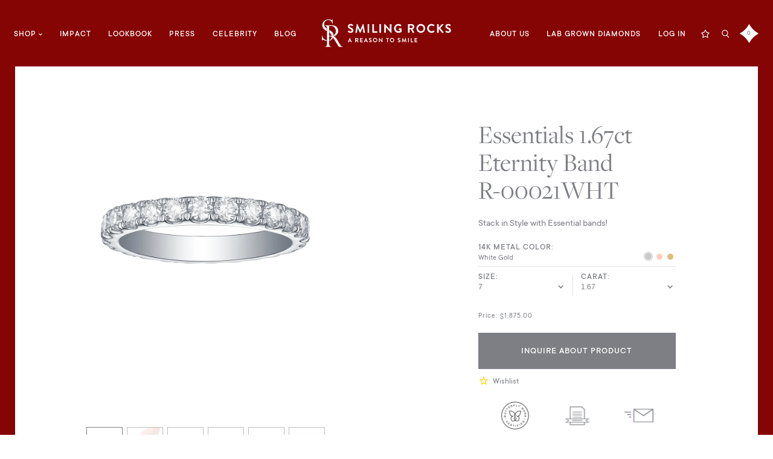

--- FILE ---
content_type: text/html; charset=utf-8
request_url: https://smilingrocks.com/products/lab-grown-diamonds-essentials-ring-r00021wht
body_size: 49130
content:
<!DOCTYPE html>
<html>
<head>
  <meta name=“google-site-verification” content=“8kjL5UUddYkiLkmCOfcYa1UW0oOj6QmCtiFapFNKBdc” />
  <meta charset="utf-8">
  <meta http-equiv="X-UA-Compatible" content="IE=edge">
  <link rel="canonical" href="https://smilingrocks.com/products/lab-grown-diamonds-essentials-ring-r00021wht">
  <meta name="viewport" content="width=device-width, user-scalable=no, initial-scale=1.0, maximum-scale=1.0, minimum-scale=1.0"><link rel="apple-touch-icon" href="//smilingrocks.com/cdn/shop/files/192x192_px_Logo_small.png?v=1669183304">
<link rel="apple-touch-icon" sizes="57x57" href="//smilingrocks.com/cdn/shop/files/192x192_px_Logo_57x57.png?v=1669183304">
<link rel="apple-touch-icon" sizes="60x60" href="//smilingrocks.com/cdn/shop/files/192x192_px_Logo_60x60.png?v=1669183304">
<link rel="apple-touch-icon" sizes="72x72" href="//smilingrocks.com/cdn/shop/files/192x192_px_Logo_72x72.png?v=1669183304">
<link rel="apple-touch-icon" sizes="76x76" href="//smilingrocks.com/cdn/shop/files/192x192_px_Logo_76x76.png?v=1669183304">
<link rel="apple-touch-icon" sizes="114x114" href="//smilingrocks.com/cdn/shop/files/192x192_px_Logo_114x114.png?v=1669183304">
<link rel="apple-touch-icon" sizes="120x120" href="//smilingrocks.com/cdn/shop/files/192x192_px_Logo_120x120.png?v=1669183304">
<link rel="apple-touch-icon" sizes="144x144" href="//smilingrocks.com/cdn/shop/files/192x192_px_Logo_144x144.png?v=1669183304">
<link rel="apple-touch-icon" sizes="152x152" href="//smilingrocks.com/cdn/shop/files/192x192_px_Logo_152x152.png?v=1669183304">
<link rel="apple-touch-icon" sizes="180x180" href="//smilingrocks.com/cdn/shop/files/192x192_px_Logo_180x180.png?v=1669183304">
<link rel="apple-touch-icon" sizes="192x192" href="//smilingrocks.com/cdn/shop/files/192x192_px_Logo_192x192.png?v=1669183304">
<link rel="icon" type="image/png" sizes="16x16" href="//smilingrocks.com/cdn/shop/files/192x192_px_Logo_16x16.png?v=1669183304">
<link rel="icon" type="image/png" sizes="32x32" href="//smilingrocks.com/cdn/shop/files/192x192_px_Logo_32x32.png?v=1669183304">
<link rel="manifest" href="//smilingrocks.com/cdn/shop/t/157/assets/site.webmanifest?49244">
<meta name="msapplication-TileColor" content="#FFFFFF">
<meta name="theme-color" content="#000000">
<script type="text/javascript">
    var SHOPIFY_CDN = "//smilingrocks.com/cdn/shop/t/157/assets/test.jpg?49244".replace(/test.jpg\?\d*/,'')
    var BARREL = {
      cart: {"note":null,"attributes":{},"original_total_price":0,"total_price":0,"total_discount":0,"total_weight":0.0,"item_count":0,"items":[],"requires_shipping":false,"currency":"USD","items_subtotal_price":0,"cart_level_discount_applications":[],"checkout_charge_amount":0},
      cartStrings: {
        availableText: "Ships in 3-5 days",
        soldOutText: "Ships in 14 days"
      }
    }
  </script>

<meta name="description" content="Place order for Essentials 1.67ct Eternity Band R-00021WHT. Gift this amazing ring to your partner, friend or someone special. Don&amp;#39;t miss it. Buy it today!" />
<meta property="og:url" content="https://smilingrocks.com/products/lab-grown-diamonds-essentials-ring-r00021wht">
<meta property="og:site_name" content="Smiling Rocks">
<meta property="og:type" content="product">
<meta property="og:title" content="Essentials 1.67ct Eternity Band  R-00021WHT">
<meta property="og:description" content="Place order for Essentials 1.67ct Eternity Band R-00021WHT. Gift this amazing ring to your partner, friend or someone special. Don&amp;#39;t miss it. Buy it today!">
<meta property="og:image" content="http://smilingrocks.com/cdn/shop/products/Lab-grown-diamond-white-gold-ring-srr00021wht_1024x.jpg?v=1755597236">
<meta property="og:image:secure_url" content="https://smilingrocks.com/cdn/shop/products/Lab-grown-diamond-white-gold-ring-srr00021wht_1024x.jpg?v=1755597236"><meta property="og:price:amount" content="1,875.00"><meta property="og:price:currency" content="USD"><meta name="twitter:title" content="Essentials 1.67ct Eternity Band  R-00021WHT">
<meta name="twitter:description" content="Place order for Essentials 1.67ct Eternity Band R-00021WHT. Gift this amazing ring to your partner, friend or someone special. Don&amp;#39;t miss it. Buy it today!">
<meta name="twitter:card" content="summary_large_image">
<meta name="twitter:image" content="https://smilingrocks.com/cdn/shop/products/Lab-grown-diamond-white-gold-ring-srr00021wht_1024x.jpg?v=1755597236">
<meta name="twitter:image:width" content="480">
<meta name="twitter:image:height" content="480">
<script>window.performance && window.performance.mark && window.performance.mark('shopify.content_for_header.start');</script><meta name="google-site-verification" content="4ALQDByxvomMJM3wHQYG4dd5C9uwqiJ9B9RFjrpua5k">
<meta id="shopify-digital-wallet" name="shopify-digital-wallet" content="/2184446052/digital_wallets/dialog">
<meta name="shopify-checkout-api-token" content="371c2f5573c7ef6d075c79d7fcc36c8b">
<meta id="in-context-paypal-metadata" data-shop-id="2184446052" data-venmo-supported="false" data-environment="production" data-locale="en_US" data-paypal-v4="true" data-currency="USD">
<link rel="alternate" type="application/json+oembed" href="https://smilingrocks.com/products/lab-grown-diamonds-essentials-ring-r00021wht.oembed">
<script async="async" src="/checkouts/internal/preloads.js?locale=en-US"></script>
<link rel="preconnect" href="https://shop.app" crossorigin="anonymous">
<script async="async" src="https://shop.app/checkouts/internal/preloads.js?locale=en-US&shop_id=2184446052" crossorigin="anonymous"></script>
<script id="apple-pay-shop-capabilities" type="application/json">{"shopId":2184446052,"countryCode":"US","currencyCode":"USD","merchantCapabilities":["supports3DS"],"merchantId":"gid:\/\/shopify\/Shop\/2184446052","merchantName":"Smiling Rocks","requiredBillingContactFields":["postalAddress","email","phone"],"requiredShippingContactFields":["postalAddress","email","phone"],"shippingType":"shipping","supportedNetworks":["visa","masterCard","amex","discover","elo","jcb"],"total":{"type":"pending","label":"Smiling Rocks","amount":"1.00"},"shopifyPaymentsEnabled":true,"supportsSubscriptions":true}</script>
<script id="shopify-features" type="application/json">{"accessToken":"371c2f5573c7ef6d075c79d7fcc36c8b","betas":["rich-media-storefront-analytics"],"domain":"smilingrocks.com","predictiveSearch":true,"shopId":2184446052,"locale":"en"}</script>
<script>var Shopify = Shopify || {};
Shopify.shop = "smiling-rocks.myshopify.com";
Shopify.locale = "en";
Shopify.currency = {"active":"USD","rate":"1.0"};
Shopify.country = "US";
Shopify.theme = {"name":"smilingrocks\/production","id":136545960165,"schema_name":null,"schema_version":null,"theme_store_id":null,"role":"main"};
Shopify.theme.handle = "null";
Shopify.theme.style = {"id":null,"handle":null};
Shopify.cdnHost = "smilingrocks.com/cdn";
Shopify.routes = Shopify.routes || {};
Shopify.routes.root = "/";</script>
<script type="module">!function(o){(o.Shopify=o.Shopify||{}).modules=!0}(window);</script>
<script>!function(o){function n(){var o=[];function n(){o.push(Array.prototype.slice.apply(arguments))}return n.q=o,n}var t=o.Shopify=o.Shopify||{};t.loadFeatures=n(),t.autoloadFeatures=n()}(window);</script>
<script>
  window.ShopifyPay = window.ShopifyPay || {};
  window.ShopifyPay.apiHost = "shop.app\/pay";
  window.ShopifyPay.redirectState = null;
</script>
<script id="shop-js-analytics" type="application/json">{"pageType":"product"}</script>
<script defer="defer" async type="module" src="//smilingrocks.com/cdn/shopifycloud/shop-js/modules/v2/client.init-shop-cart-sync_DlSlHazZ.en.esm.js"></script>
<script defer="defer" async type="module" src="//smilingrocks.com/cdn/shopifycloud/shop-js/modules/v2/chunk.common_D16XZWos.esm.js"></script>
<script type="module">
  await import("//smilingrocks.com/cdn/shopifycloud/shop-js/modules/v2/client.init-shop-cart-sync_DlSlHazZ.en.esm.js");
await import("//smilingrocks.com/cdn/shopifycloud/shop-js/modules/v2/chunk.common_D16XZWos.esm.js");

  window.Shopify.SignInWithShop?.initShopCartSync?.({"fedCMEnabled":true,"windoidEnabled":true});

</script>
<script>
  window.Shopify = window.Shopify || {};
  if (!window.Shopify.featureAssets) window.Shopify.featureAssets = {};
  window.Shopify.featureAssets['shop-js'] = {"shop-cart-sync":["modules/v2/client.shop-cart-sync_DKWYiEUO.en.esm.js","modules/v2/chunk.common_D16XZWos.esm.js"],"init-fed-cm":["modules/v2/client.init-fed-cm_vfPMjZAC.en.esm.js","modules/v2/chunk.common_D16XZWos.esm.js"],"init-shop-email-lookup-coordinator":["modules/v2/client.init-shop-email-lookup-coordinator_CR38P6MB.en.esm.js","modules/v2/chunk.common_D16XZWos.esm.js"],"init-shop-cart-sync":["modules/v2/client.init-shop-cart-sync_DlSlHazZ.en.esm.js","modules/v2/chunk.common_D16XZWos.esm.js"],"shop-cash-offers":["modules/v2/client.shop-cash-offers_CJw4IQ6B.en.esm.js","modules/v2/chunk.common_D16XZWos.esm.js","modules/v2/chunk.modal_UwFWkumu.esm.js"],"shop-toast-manager":["modules/v2/client.shop-toast-manager_BY778Uv6.en.esm.js","modules/v2/chunk.common_D16XZWos.esm.js"],"init-windoid":["modules/v2/client.init-windoid_DVhZdEm3.en.esm.js","modules/v2/chunk.common_D16XZWos.esm.js"],"shop-button":["modules/v2/client.shop-button_D2ZzKUPa.en.esm.js","modules/v2/chunk.common_D16XZWos.esm.js"],"avatar":["modules/v2/client.avatar_BTnouDA3.en.esm.js"],"init-customer-accounts-sign-up":["modules/v2/client.init-customer-accounts-sign-up_CQZUmjGN.en.esm.js","modules/v2/client.shop-login-button_Cu5K-F7X.en.esm.js","modules/v2/chunk.common_D16XZWos.esm.js","modules/v2/chunk.modal_UwFWkumu.esm.js"],"pay-button":["modules/v2/client.pay-button_CcBqbGU7.en.esm.js","modules/v2/chunk.common_D16XZWos.esm.js"],"init-shop-for-new-customer-accounts":["modules/v2/client.init-shop-for-new-customer-accounts_B5DR5JTE.en.esm.js","modules/v2/client.shop-login-button_Cu5K-F7X.en.esm.js","modules/v2/chunk.common_D16XZWos.esm.js","modules/v2/chunk.modal_UwFWkumu.esm.js"],"shop-login-button":["modules/v2/client.shop-login-button_Cu5K-F7X.en.esm.js","modules/v2/chunk.common_D16XZWos.esm.js","modules/v2/chunk.modal_UwFWkumu.esm.js"],"shop-follow-button":["modules/v2/client.shop-follow-button_BX8Slf17.en.esm.js","modules/v2/chunk.common_D16XZWos.esm.js","modules/v2/chunk.modal_UwFWkumu.esm.js"],"init-customer-accounts":["modules/v2/client.init-customer-accounts_DjKkmQ2w.en.esm.js","modules/v2/client.shop-login-button_Cu5K-F7X.en.esm.js","modules/v2/chunk.common_D16XZWos.esm.js","modules/v2/chunk.modal_UwFWkumu.esm.js"],"lead-capture":["modules/v2/client.lead-capture_ChWCg7nV.en.esm.js","modules/v2/chunk.common_D16XZWos.esm.js","modules/v2/chunk.modal_UwFWkumu.esm.js"],"checkout-modal":["modules/v2/client.checkout-modal_DPnpVyv-.en.esm.js","modules/v2/chunk.common_D16XZWos.esm.js","modules/v2/chunk.modal_UwFWkumu.esm.js"],"shop-login":["modules/v2/client.shop-login_leRXJtcZ.en.esm.js","modules/v2/chunk.common_D16XZWos.esm.js","modules/v2/chunk.modal_UwFWkumu.esm.js"],"payment-terms":["modules/v2/client.payment-terms_Bp9K0NXD.en.esm.js","modules/v2/chunk.common_D16XZWos.esm.js","modules/v2/chunk.modal_UwFWkumu.esm.js"]};
</script>
<script>(function() {
  var isLoaded = false;
  function asyncLoad() {
    if (isLoaded) return;
    isLoaded = true;
    var urls = ["https:\/\/assets.smartwishlist.webmarked.net\/static\/v6\/smartwishlist.js?shop=smiling-rocks.myshopify.com","https:\/\/sharethelove.w3apps.co\/causes.js?shop=smiling-rocks.myshopify.com","https:\/\/chimpstatic.com\/mcjs-connected\/js\/users\/ba9d2b283a96e3160b1037410\/ed9849a2144caad625a44b350.js?shop=smiling-rocks.myshopify.com","https:\/\/api.optmstr.com\/shopify\/embed\/?shop=smiling-rocks.myshopify.com","https:\/\/cdn2.stamped.io\/files\/widget.min.js?shop=smiling-rocks.myshopify.com","https:\/\/cdn1.stamped.io\/files\/widget.min.js?shop=smiling-rocks.myshopify.com","https:\/\/shy.elfsight.com\/p\/platform.js?shop=smiling-rocks.myshopify.com","https:\/\/static.klaviyo.com\/onsite\/js\/klaviyo.js?company_id=T5Nh4f\u0026shop=smiling-rocks.myshopify.com","https:\/\/static.klaviyo.com\/onsite\/js\/klaviyo.js?company_id=T5Nh4f\u0026shop=smiling-rocks.myshopify.com","https:\/\/static.klaviyo.com\/onsite\/js\/klaviyo.js?company_id=T5Nh4f\u0026shop=smiling-rocks.myshopify.com","https:\/\/assets1.adroll.com\/shopify\/latest\/j\/shopify_rolling_bootstrap_v2.js?adroll_adv_id=6THG5WPLPVDG5NLZGIXRVM\u0026adroll_pix_id=XW3L7HG2XFHKZDYTT5QO72\u0026shop=smiling-rocks.myshopify.com","https:\/\/cdn.shopify.com\/s\/files\/1\/0021\/8444\/6052\/t\/8\/assets\/postscript-sdk.js?v=1594928381\u0026shopId=8585\u0026shop=smiling-rocks.myshopify.com","https:\/\/cdn.eggflow.com\/v1\/en_US\/giveaway.js?init=5f32da7d61b3a\u0026app=giveaway\u0026shop=smiling-rocks.myshopify.com","https:\/\/shopify.livechatinc.com\/api\/v2\/script\/7eb78600-7671-424e-ab18-86f6006f557a\/widget.js?shop=smiling-rocks.myshopify.com","https:\/\/discountv3.boldapps.net\/static\/js\/storefront.bundle.min.js?shop=smiling-rocks.myshopify.com"];
    for (var i = 0; i < urls.length; i++) {
      var s = document.createElement('script');
      s.type = 'text/javascript';
      s.async = true;
      s.src = urls[i];
      var x = document.getElementsByTagName('script')[0];
      x.parentNode.insertBefore(s, x);
    }
  };
  if(window.attachEvent) {
    window.attachEvent('onload', asyncLoad);
  } else {
    window.addEventListener('load', asyncLoad, false);
  }
})();</script>
<script id="__st">var __st={"a":2184446052,"offset":-18000,"reqid":"5498bd54-f7f9-4c84-b469-9f9c268a9cae-1768580801","pageurl":"smilingrocks.com\/products\/lab-grown-diamonds-essentials-ring-r00021wht","u":"c6715d72b924","p":"product","rtyp":"product","rid":3242481287268};</script>
<script>window.ShopifyPaypalV4VisibilityTracking = true;</script>
<script id="captcha-bootstrap">!function(){'use strict';const t='contact',e='account',n='new_comment',o=[[t,t],['blogs',n],['comments',n],[t,'customer']],c=[[e,'customer_login'],[e,'guest_login'],[e,'recover_customer_password'],[e,'create_customer']],r=t=>t.map((([t,e])=>`form[action*='/${t}']:not([data-nocaptcha='true']) input[name='form_type'][value='${e}']`)).join(','),a=t=>()=>t?[...document.querySelectorAll(t)].map((t=>t.form)):[];function s(){const t=[...o],e=r(t);return a(e)}const i='password',u='form_key',d=['recaptcha-v3-token','g-recaptcha-response','h-captcha-response',i],f=()=>{try{return window.sessionStorage}catch{return}},m='__shopify_v',_=t=>t.elements[u];function p(t,e,n=!1){try{const o=window.sessionStorage,c=JSON.parse(o.getItem(e)),{data:r}=function(t){const{data:e,action:n}=t;return t[m]||n?{data:e,action:n}:{data:t,action:n}}(c);for(const[e,n]of Object.entries(r))t.elements[e]&&(t.elements[e].value=n);n&&o.removeItem(e)}catch(o){console.error('form repopulation failed',{error:o})}}const l='form_type',E='cptcha';function T(t){t.dataset[E]=!0}const w=window,h=w.document,L='Shopify',v='ce_forms',y='captcha';let A=!1;((t,e)=>{const n=(g='f06e6c50-85a8-45c8-87d0-21a2b65856fe',I='https://cdn.shopify.com/shopifycloud/storefront-forms-hcaptcha/ce_storefront_forms_captcha_hcaptcha.v1.5.2.iife.js',D={infoText:'Protected by hCaptcha',privacyText:'Privacy',termsText:'Terms'},(t,e,n)=>{const o=w[L][v],c=o.bindForm;if(c)return c(t,g,e,D).then(n);var r;o.q.push([[t,g,e,D],n]),r=I,A||(h.body.append(Object.assign(h.createElement('script'),{id:'captcha-provider',async:!0,src:r})),A=!0)});var g,I,D;w[L]=w[L]||{},w[L][v]=w[L][v]||{},w[L][v].q=[],w[L][y]=w[L][y]||{},w[L][y].protect=function(t,e){n(t,void 0,e),T(t)},Object.freeze(w[L][y]),function(t,e,n,w,h,L){const[v,y,A,g]=function(t,e,n){const i=e?o:[],u=t?c:[],d=[...i,...u],f=r(d),m=r(i),_=r(d.filter((([t,e])=>n.includes(e))));return[a(f),a(m),a(_),s()]}(w,h,L),I=t=>{const e=t.target;return e instanceof HTMLFormElement?e:e&&e.form},D=t=>v().includes(t);t.addEventListener('submit',(t=>{const e=I(t);if(!e)return;const n=D(e)&&!e.dataset.hcaptchaBound&&!e.dataset.recaptchaBound,o=_(e),c=g().includes(e)&&(!o||!o.value);(n||c)&&t.preventDefault(),c&&!n&&(function(t){try{if(!f())return;!function(t){const e=f();if(!e)return;const n=_(t);if(!n)return;const o=n.value;o&&e.removeItem(o)}(t);const e=Array.from(Array(32),(()=>Math.random().toString(36)[2])).join('');!function(t,e){_(t)||t.append(Object.assign(document.createElement('input'),{type:'hidden',name:u})),t.elements[u].value=e}(t,e),function(t,e){const n=f();if(!n)return;const o=[...t.querySelectorAll(`input[type='${i}']`)].map((({name:t})=>t)),c=[...d,...o],r={};for(const[a,s]of new FormData(t).entries())c.includes(a)||(r[a]=s);n.setItem(e,JSON.stringify({[m]:1,action:t.action,data:r}))}(t,e)}catch(e){console.error('failed to persist form',e)}}(e),e.submit())}));const S=(t,e)=>{t&&!t.dataset[E]&&(n(t,e.some((e=>e===t))),T(t))};for(const o of['focusin','change'])t.addEventListener(o,(t=>{const e=I(t);D(e)&&S(e,y())}));const B=e.get('form_key'),M=e.get(l),P=B&&M;t.addEventListener('DOMContentLoaded',(()=>{const t=y();if(P)for(const e of t)e.elements[l].value===M&&p(e,B);[...new Set([...A(),...v().filter((t=>'true'===t.dataset.shopifyCaptcha))])].forEach((e=>S(e,t)))}))}(h,new URLSearchParams(w.location.search),n,t,e,['guest_login'])})(!0,!0)}();</script>
<script integrity="sha256-4kQ18oKyAcykRKYeNunJcIwy7WH5gtpwJnB7kiuLZ1E=" data-source-attribution="shopify.loadfeatures" defer="defer" src="//smilingrocks.com/cdn/shopifycloud/storefront/assets/storefront/load_feature-a0a9edcb.js" crossorigin="anonymous"></script>
<script crossorigin="anonymous" defer="defer" src="//smilingrocks.com/cdn/shopifycloud/storefront/assets/shopify_pay/storefront-65b4c6d7.js?v=20250812"></script>
<script data-source-attribution="shopify.dynamic_checkout.dynamic.init">var Shopify=Shopify||{};Shopify.PaymentButton=Shopify.PaymentButton||{isStorefrontPortableWallets:!0,init:function(){window.Shopify.PaymentButton.init=function(){};var t=document.createElement("script");t.src="https://smilingrocks.com/cdn/shopifycloud/portable-wallets/latest/portable-wallets.en.js",t.type="module",document.head.appendChild(t)}};
</script>
<script data-source-attribution="shopify.dynamic_checkout.buyer_consent">
  function portableWalletsHideBuyerConsent(e){var t=document.getElementById("shopify-buyer-consent"),n=document.getElementById("shopify-subscription-policy-button");t&&n&&(t.classList.add("hidden"),t.setAttribute("aria-hidden","true"),n.removeEventListener("click",e))}function portableWalletsShowBuyerConsent(e){var t=document.getElementById("shopify-buyer-consent"),n=document.getElementById("shopify-subscription-policy-button");t&&n&&(t.classList.remove("hidden"),t.removeAttribute("aria-hidden"),n.addEventListener("click",e))}window.Shopify?.PaymentButton&&(window.Shopify.PaymentButton.hideBuyerConsent=portableWalletsHideBuyerConsent,window.Shopify.PaymentButton.showBuyerConsent=portableWalletsShowBuyerConsent);
</script>
<script data-source-attribution="shopify.dynamic_checkout.cart.bootstrap">document.addEventListener("DOMContentLoaded",(function(){function t(){return document.querySelector("shopify-accelerated-checkout-cart, shopify-accelerated-checkout")}if(t())Shopify.PaymentButton.init();else{new MutationObserver((function(e,n){t()&&(Shopify.PaymentButton.init(),n.disconnect())})).observe(document.body,{childList:!0,subtree:!0})}}));
</script>
<link id="shopify-accelerated-checkout-styles" rel="stylesheet" media="screen" href="https://smilingrocks.com/cdn/shopifycloud/portable-wallets/latest/accelerated-checkout-backwards-compat.css" crossorigin="anonymous">
<style id="shopify-accelerated-checkout-cart">
        #shopify-buyer-consent {
  margin-top: 1em;
  display: inline-block;
  width: 100%;
}

#shopify-buyer-consent.hidden {
  display: none;
}

#shopify-subscription-policy-button {
  background: none;
  border: none;
  padding: 0;
  text-decoration: underline;
  font-size: inherit;
  cursor: pointer;
}

#shopify-subscription-policy-button::before {
  box-shadow: none;
}

      </style>

<script>window.performance && window.performance.mark && window.performance.mark('shopify.content_for_header.end');</script>

<script id="bold-platform-data" type="application/json">
  {
    "shop": {
      "domain": "smilingrocks.com",
      "permanent_domain": "smiling-rocks.myshopify.com",
      "url": "https://smilingrocks.com",
      "secure_url": "https://smilingrocks.com",
      "money_format": "${{amount}}",
      "currency": "USD"
    },
    "customer": {
      "id": null,
      "tags": null
    },
    "cart": {"note":null,"attributes":{},"original_total_price":0,"total_price":0,"total_discount":0,"total_weight":0.0,"item_count":0,"items":[],"requires_shipping":false,"currency":"USD","items_subtotal_price":0,"cart_level_discount_applications":[],"checkout_charge_amount":0},
    "line_item_products": [],
    "template": "product",
    "product": {"id":3242481287268,"title":"Essentials 1.67ct Eternity Band \u003cbr\u003e R-00021WHT","handle":"lab-grown-diamonds-essentials-ring-r00021wht","description":"\u003cp\u003eStack in Style with Essential bands!\u003c\/p\u003e\n\u003ch2\u003eProduct details\u003c\/h2\u003e\n\u003cul\u003e\n\u003cli\u003e\n\u003cstrong\u003eStock Number\u003c\/strong\u003e: SRR-00021WHT\u003c\/li\u003e\n\u003cli\u003e\n\u003cstrong\u003eMetal\u003c\/strong\u003e: 14K\u003c\/li\u003e\n\u003cli\u003e\n\u003cstrong\u003eHeight\u003c\/strong\u003e: 2.3mm\u003c\/li\u003e\n\u003cli\u003e\n\u003cstrong\u003eWidth\u003c\/strong\u003e: 3.0mm\u003c\/li\u003e\n\u003cli\u003e\n\u003cstrong\u003eNumber of Diamonds\u003c\/strong\u003e: 25\u003c\/li\u003e\n\u003c\/ul\u003e\n\u003cul\u003e\n\u003cli\u003e\n\u003cstrong\u003eTotal Carat Weight (ctw)\u003c\/strong\u003e: 1.67\u003c\/li\u003e\n\u003cli\u003e\n\u003cstrong\u003eAverage Color\u003c\/strong\u003e: F-G\u003c\/li\u003e\n\u003cli\u003e\n\u003cstrong\u003eAverage Clarity\u003c\/strong\u003e: VS1\u003c\/li\u003e\n\u003cli\u003e\n\u003cstrong\u003eSetting Type\u003c\/strong\u003e: Micro pave\u003c\/li\u003e\n\u003c\/ul\u003e\n\u003cp\u003e \u003c\/p\u003e\n\u003cp\u003eTotal carat weight (ctw) represents the approximate total weight of all diamonds in each jewelry and may vary from 1.62-1.72 carats. All diamonds are lab grown diamonds.\u003cbr\u003e\u003c\/p\u003e\n\u003ch2\u003eStyle \u0026amp; Fit\u003c\/h2\u003e\n\u003cp\u003eA Comfort fit ring with high gold polish for your everyday comfort. Check out your ring size below.\u003c\/p\u003e\n\u003ctable width=\"50%\"\u003e\n\u003ctbody\u003e\n\u003ctr\u003e\n\u003ctd style=\"text-align: center; width: 44.4955%;\"\u003eINSIDE DIAMETER\u003c\/td\u003e\n\u003ctd style=\"text-align: center; width: 26.5045%;\"\u003e\u003c\/td\u003e\n\u003ctd style=\"text-align: center; width: 24%;\"\u003e\u003c\/td\u003e\n\u003c\/tr\u003e\n\u003ctr\u003e\n\u003ctd style=\"text-align: center; width: 44.4955%;\"\u003eINCHES\u003c\/td\u003e\n\u003ctd style=\"text-align: center; width: 26.5045%;\"\u003eMM\u003c\/td\u003e\n\u003ctd style=\"text-align: center; width: 24%;\"\u003eUS SIZE\u003c\/td\u003e\n\u003c\/tr\u003e\n\u003ctr\u003e\n\u003ctd style=\"text-align: center; width: 44.4955%;\"\u003e0.6\u003c\/td\u003e\n\u003ctd style=\"text-align: center; width: 26.5045%;\"\u003e15.4\u003c\/td\u003e\n\u003ctd style=\"text-align: center; width: 24%;\"\u003e5\u003c\/td\u003e\n\u003c\/tr\u003e\n\u003ctr\u003e\n\u003ctd style=\"text-align: center; width: 44.4955%;\"\u003e0.64\u003c\/td\u003e\n\u003ctd style=\"text-align: center; width: 26.5045%;\"\u003e16.1\u003c\/td\u003e\n\u003ctd style=\"text-align: center; width: 24%;\"\u003e6\u003c\/td\u003e\n\u003c\/tr\u003e\n\u003ctr\u003e\n\u003ctd style=\"text-align: center; width: 44.4955%;\"\u003e0.69\u003c\/td\u003e\n\u003ctd style=\"text-align: center; width: 26.5045%;\"\u003e17.35\u003c\/td\u003e\n\u003ctd style=\"text-align: center; width: 24%;\"\u003e7\u003c\/td\u003e\n\u003c\/tr\u003e\n\u003ctr\u003e\n\u003ctd style=\"text-align: center; width: 44.4955%;\"\u003e0.72\u003c\/td\u003e\n\u003ctd style=\"text-align: center; width: 26.5045%;\"\u003e18.19\u003c\/td\u003e\n\u003ctd style=\"text-align: center; width: 24%;\"\u003e8\u003c\/td\u003e\n\u003c\/tr\u003e\n\u003ctr\u003e\n\u003ctd style=\"text-align: center; width: 44.4955%;\"\u003e0.75\u003c\/td\u003e\n\u003ctd style=\"text-align: center; width: 26.5045%;\"\u003e19.1\u003c\/td\u003e\n\u003ctd style=\"text-align: center; width: 24%;\"\u003e9\u003c\/td\u003e\n\u003c\/tr\u003e\n\u003c\/tbody\u003e\n\u003c\/table\u003e\n\u003cp\u003eAll eternity bands cannot be resized.\u003c\/p\u003e\n\u003ch2\u003eShipping and Returns\u003c\/h2\u003e\n\u003cp\u003eWe ship all over the USA only. International shipping is not available at the moment. We offer a free return \u0026amp; refund up to 30 days after your purchase. For more please read our \u003ca href=\"https:\/\/smilingrocks.com\/pages\/shipping-and-return-policy\" title=\"Shipping and Returns Policy\"\u003eShipping and Returns Policy\u003c\/a\u003e\u003c\/p\u003e","published_at":"2019-04-04T00:47:40-04:00","created_at":"2019-04-04T00:47:43-04:00","vendor":"smiling-rocks","type":"Ring","tags":["Essentials","Essentials Ring","Eternity Band","Lab Grown Diamond Ring","Lab Grown Diamonds","Pave Set Diamond Ring","Ring","Stackable Band","Style-Band-Eternity-1"],"price":187500,"price_min":187500,"price_max":187500,"available":true,"price_varies":false,"compare_at_price":null,"compare_at_price_min":0,"compare_at_price_max":0,"compare_at_price_varies":false,"variants":[{"id":26350535540836,"title":"White Gold \/ 5 \/ 1.67","option1":"White Gold","option2":"5","option3":"1.67","sku":"SRR-00021WHT","requires_shipping":true,"taxable":true,"featured_image":{"id":15018799333485,"product_id":3242481287268,"position":1,"created_at":"2020-05-23T14:23:50-04:00","updated_at":"2025-08-19T05:53:56-04:00","alt":null,"width":2048,"height":1950,"src":"\/\/smilingrocks.com\/cdn\/shop\/products\/Lab-grown-diamond-white-gold-ring-srr00021wht.jpg?v=1755597236","variant_ids":[26350535540836,26350535573604,26350535606372,26350535671908,26350535704676,38162759712946,38162759745714,38162759778482,38162759811250,38162759844018,38162759876786,38162759909554]},"available":true,"name":"Essentials 1.67ct Eternity Band \u003cbr\u003e R-00021WHT - White Gold \/ 5 \/ 1.67","public_title":"White Gold \/ 5 \/ 1.67","options":["White Gold","5","1.67"],"price":187500,"weight":0,"compare_at_price":null,"inventory_management":"shopify","barcode":null,"featured_media":{"alt":null,"id":7189629010029,"position":1,"preview_image":{"aspect_ratio":1.05,"height":1950,"width":2048,"src":"\/\/smilingrocks.com\/cdn\/shop\/products\/Lab-grown-diamond-white-gold-ring-srr00021wht.jpg?v=1755597236"}},"requires_selling_plan":false,"selling_plan_allocations":[]},{"id":38162759712946,"title":"White Gold \/ 5.5 \/ 1.67","option1":"White Gold","option2":"5.5","option3":"1.67","sku":"SRR-00021WHT","requires_shipping":true,"taxable":true,"featured_image":{"id":15018799333485,"product_id":3242481287268,"position":1,"created_at":"2020-05-23T14:23:50-04:00","updated_at":"2025-08-19T05:53:56-04:00","alt":null,"width":2048,"height":1950,"src":"\/\/smilingrocks.com\/cdn\/shop\/products\/Lab-grown-diamond-white-gold-ring-srr00021wht.jpg?v=1755597236","variant_ids":[26350535540836,26350535573604,26350535606372,26350535671908,26350535704676,38162759712946,38162759745714,38162759778482,38162759811250,38162759844018,38162759876786,38162759909554]},"available":true,"name":"Essentials 1.67ct Eternity Band \u003cbr\u003e R-00021WHT - White Gold \/ 5.5 \/ 1.67","public_title":"White Gold \/ 5.5 \/ 1.67","options":["White Gold","5.5","1.67"],"price":187500,"weight":0,"compare_at_price":null,"inventory_management":"shopify","barcode":null,"featured_media":{"alt":null,"id":7189629010029,"position":1,"preview_image":{"aspect_ratio":1.05,"height":1950,"width":2048,"src":"\/\/smilingrocks.com\/cdn\/shop\/products\/Lab-grown-diamond-white-gold-ring-srr00021wht.jpg?v=1755597236"}},"requires_selling_plan":false,"selling_plan_allocations":[]},{"id":26350535573604,"title":"White Gold \/ 6 \/ 1.67","option1":"White Gold","option2":"6","option3":"1.67","sku":"SRR-00021WHT","requires_shipping":true,"taxable":true,"featured_image":{"id":15018799333485,"product_id":3242481287268,"position":1,"created_at":"2020-05-23T14:23:50-04:00","updated_at":"2025-08-19T05:53:56-04:00","alt":null,"width":2048,"height":1950,"src":"\/\/smilingrocks.com\/cdn\/shop\/products\/Lab-grown-diamond-white-gold-ring-srr00021wht.jpg?v=1755597236","variant_ids":[26350535540836,26350535573604,26350535606372,26350535671908,26350535704676,38162759712946,38162759745714,38162759778482,38162759811250,38162759844018,38162759876786,38162759909554]},"available":true,"name":"Essentials 1.67ct Eternity Band \u003cbr\u003e R-00021WHT - White Gold \/ 6 \/ 1.67","public_title":"White Gold \/ 6 \/ 1.67","options":["White Gold","6","1.67"],"price":187500,"weight":0,"compare_at_price":null,"inventory_management":"shopify","barcode":null,"featured_media":{"alt":null,"id":7189629010029,"position":1,"preview_image":{"aspect_ratio":1.05,"height":1950,"width":2048,"src":"\/\/smilingrocks.com\/cdn\/shop\/products\/Lab-grown-diamond-white-gold-ring-srr00021wht.jpg?v=1755597236"}},"requires_selling_plan":false,"selling_plan_allocations":[]},{"id":38162759745714,"title":"White Gold \/ 6.5 \/ 1.67","option1":"White Gold","option2":"6.5","option3":"1.67","sku":"SRR-00021WHT","requires_shipping":true,"taxable":true,"featured_image":{"id":15018799333485,"product_id":3242481287268,"position":1,"created_at":"2020-05-23T14:23:50-04:00","updated_at":"2025-08-19T05:53:56-04:00","alt":null,"width":2048,"height":1950,"src":"\/\/smilingrocks.com\/cdn\/shop\/products\/Lab-grown-diamond-white-gold-ring-srr00021wht.jpg?v=1755597236","variant_ids":[26350535540836,26350535573604,26350535606372,26350535671908,26350535704676,38162759712946,38162759745714,38162759778482,38162759811250,38162759844018,38162759876786,38162759909554]},"available":true,"name":"Essentials 1.67ct Eternity Band \u003cbr\u003e R-00021WHT - White Gold \/ 6.5 \/ 1.67","public_title":"White Gold \/ 6.5 \/ 1.67","options":["White Gold","6.5","1.67"],"price":187500,"weight":0,"compare_at_price":null,"inventory_management":"shopify","barcode":null,"featured_media":{"alt":null,"id":7189629010029,"position":1,"preview_image":{"aspect_ratio":1.05,"height":1950,"width":2048,"src":"\/\/smilingrocks.com\/cdn\/shop\/products\/Lab-grown-diamond-white-gold-ring-srr00021wht.jpg?v=1755597236"}},"requires_selling_plan":false,"selling_plan_allocations":[]},{"id":26350535606372,"title":"White Gold \/ 7 \/ 1.67","option1":"White Gold","option2":"7","option3":"1.67","sku":"SRR-00021WHT","requires_shipping":true,"taxable":true,"featured_image":{"id":15018799333485,"product_id":3242481287268,"position":1,"created_at":"2020-05-23T14:23:50-04:00","updated_at":"2025-08-19T05:53:56-04:00","alt":null,"width":2048,"height":1950,"src":"\/\/smilingrocks.com\/cdn\/shop\/products\/Lab-grown-diamond-white-gold-ring-srr00021wht.jpg?v=1755597236","variant_ids":[26350535540836,26350535573604,26350535606372,26350535671908,26350535704676,38162759712946,38162759745714,38162759778482,38162759811250,38162759844018,38162759876786,38162759909554]},"available":true,"name":"Essentials 1.67ct Eternity Band \u003cbr\u003e R-00021WHT - White Gold \/ 7 \/ 1.67","public_title":"White Gold \/ 7 \/ 1.67","options":["White Gold","7","1.67"],"price":187500,"weight":0,"compare_at_price":null,"inventory_management":"shopify","barcode":null,"featured_media":{"alt":null,"id":7189629010029,"position":1,"preview_image":{"aspect_ratio":1.05,"height":1950,"width":2048,"src":"\/\/smilingrocks.com\/cdn\/shop\/products\/Lab-grown-diamond-white-gold-ring-srr00021wht.jpg?v=1755597236"}},"requires_selling_plan":false,"selling_plan_allocations":[]},{"id":38162759778482,"title":"White Gold \/ 7.5 \/ 1.67","option1":"White Gold","option2":"7.5","option3":"1.67","sku":"SRR-00021WHT","requires_shipping":true,"taxable":true,"featured_image":{"id":15018799333485,"product_id":3242481287268,"position":1,"created_at":"2020-05-23T14:23:50-04:00","updated_at":"2025-08-19T05:53:56-04:00","alt":null,"width":2048,"height":1950,"src":"\/\/smilingrocks.com\/cdn\/shop\/products\/Lab-grown-diamond-white-gold-ring-srr00021wht.jpg?v=1755597236","variant_ids":[26350535540836,26350535573604,26350535606372,26350535671908,26350535704676,38162759712946,38162759745714,38162759778482,38162759811250,38162759844018,38162759876786,38162759909554]},"available":true,"name":"Essentials 1.67ct Eternity Band \u003cbr\u003e R-00021WHT - White Gold \/ 7.5 \/ 1.67","public_title":"White Gold \/ 7.5 \/ 1.67","options":["White Gold","7.5","1.67"],"price":187500,"weight":0,"compare_at_price":null,"inventory_management":"shopify","barcode":null,"featured_media":{"alt":null,"id":7189629010029,"position":1,"preview_image":{"aspect_ratio":1.05,"height":1950,"width":2048,"src":"\/\/smilingrocks.com\/cdn\/shop\/products\/Lab-grown-diamond-white-gold-ring-srr00021wht.jpg?v=1755597236"}},"requires_selling_plan":false,"selling_plan_allocations":[]},{"id":26350535671908,"title":"White Gold \/ 8 \/ 1.67","option1":"White Gold","option2":"8","option3":"1.67","sku":"SRR-00021WHT","requires_shipping":true,"taxable":true,"featured_image":{"id":15018799333485,"product_id":3242481287268,"position":1,"created_at":"2020-05-23T14:23:50-04:00","updated_at":"2025-08-19T05:53:56-04:00","alt":null,"width":2048,"height":1950,"src":"\/\/smilingrocks.com\/cdn\/shop\/products\/Lab-grown-diamond-white-gold-ring-srr00021wht.jpg?v=1755597236","variant_ids":[26350535540836,26350535573604,26350535606372,26350535671908,26350535704676,38162759712946,38162759745714,38162759778482,38162759811250,38162759844018,38162759876786,38162759909554]},"available":true,"name":"Essentials 1.67ct Eternity Band \u003cbr\u003e R-00021WHT - White Gold \/ 8 \/ 1.67","public_title":"White Gold \/ 8 \/ 1.67","options":["White Gold","8","1.67"],"price":187500,"weight":0,"compare_at_price":null,"inventory_management":"shopify","barcode":null,"featured_media":{"alt":null,"id":7189629010029,"position":1,"preview_image":{"aspect_ratio":1.05,"height":1950,"width":2048,"src":"\/\/smilingrocks.com\/cdn\/shop\/products\/Lab-grown-diamond-white-gold-ring-srr00021wht.jpg?v=1755597236"}},"requires_selling_plan":false,"selling_plan_allocations":[]},{"id":38162759811250,"title":"White Gold \/ 8.5 \/ 1.67","option1":"White Gold","option2":"8.5","option3":"1.67","sku":"SRR-00021WHT","requires_shipping":true,"taxable":true,"featured_image":{"id":15018799333485,"product_id":3242481287268,"position":1,"created_at":"2020-05-23T14:23:50-04:00","updated_at":"2025-08-19T05:53:56-04:00","alt":null,"width":2048,"height":1950,"src":"\/\/smilingrocks.com\/cdn\/shop\/products\/Lab-grown-diamond-white-gold-ring-srr00021wht.jpg?v=1755597236","variant_ids":[26350535540836,26350535573604,26350535606372,26350535671908,26350535704676,38162759712946,38162759745714,38162759778482,38162759811250,38162759844018,38162759876786,38162759909554]},"available":true,"name":"Essentials 1.67ct Eternity Band \u003cbr\u003e R-00021WHT - White Gold \/ 8.5 \/ 1.67","public_title":"White Gold \/ 8.5 \/ 1.67","options":["White Gold","8.5","1.67"],"price":187500,"weight":0,"compare_at_price":null,"inventory_management":"shopify","barcode":null,"featured_media":{"alt":null,"id":7189629010029,"position":1,"preview_image":{"aspect_ratio":1.05,"height":1950,"width":2048,"src":"\/\/smilingrocks.com\/cdn\/shop\/products\/Lab-grown-diamond-white-gold-ring-srr00021wht.jpg?v=1755597236"}},"requires_selling_plan":false,"selling_plan_allocations":[]},{"id":26350535704676,"title":"White Gold \/ 9 \/ 1.67","option1":"White Gold","option2":"9","option3":"1.67","sku":"SRR-00021WHT","requires_shipping":true,"taxable":true,"featured_image":{"id":15018799333485,"product_id":3242481287268,"position":1,"created_at":"2020-05-23T14:23:50-04:00","updated_at":"2025-08-19T05:53:56-04:00","alt":null,"width":2048,"height":1950,"src":"\/\/smilingrocks.com\/cdn\/shop\/products\/Lab-grown-diamond-white-gold-ring-srr00021wht.jpg?v=1755597236","variant_ids":[26350535540836,26350535573604,26350535606372,26350535671908,26350535704676,38162759712946,38162759745714,38162759778482,38162759811250,38162759844018,38162759876786,38162759909554]},"available":true,"name":"Essentials 1.67ct Eternity Band \u003cbr\u003e R-00021WHT - White Gold \/ 9 \/ 1.67","public_title":"White Gold \/ 9 \/ 1.67","options":["White Gold","9","1.67"],"price":187500,"weight":0,"compare_at_price":null,"inventory_management":"shopify","barcode":null,"featured_media":{"alt":null,"id":7189629010029,"position":1,"preview_image":{"aspect_ratio":1.05,"height":1950,"width":2048,"src":"\/\/smilingrocks.com\/cdn\/shop\/products\/Lab-grown-diamond-white-gold-ring-srr00021wht.jpg?v=1755597236"}},"requires_selling_plan":false,"selling_plan_allocations":[]},{"id":38162759844018,"title":"White Gold \/ 9.5 \/ 1.67","option1":"White Gold","option2":"9.5","option3":"1.67","sku":"SRR-00021WHT","requires_shipping":true,"taxable":true,"featured_image":{"id":15018799333485,"product_id":3242481287268,"position":1,"created_at":"2020-05-23T14:23:50-04:00","updated_at":"2025-08-19T05:53:56-04:00","alt":null,"width":2048,"height":1950,"src":"\/\/smilingrocks.com\/cdn\/shop\/products\/Lab-grown-diamond-white-gold-ring-srr00021wht.jpg?v=1755597236","variant_ids":[26350535540836,26350535573604,26350535606372,26350535671908,26350535704676,38162759712946,38162759745714,38162759778482,38162759811250,38162759844018,38162759876786,38162759909554]},"available":true,"name":"Essentials 1.67ct Eternity Band \u003cbr\u003e R-00021WHT - White Gold \/ 9.5 \/ 1.67","public_title":"White Gold \/ 9.5 \/ 1.67","options":["White Gold","9.5","1.67"],"price":187500,"weight":0,"compare_at_price":null,"inventory_management":"shopify","barcode":null,"featured_media":{"alt":null,"id":7189629010029,"position":1,"preview_image":{"aspect_ratio":1.05,"height":1950,"width":2048,"src":"\/\/smilingrocks.com\/cdn\/shop\/products\/Lab-grown-diamond-white-gold-ring-srr00021wht.jpg?v=1755597236"}},"requires_selling_plan":false,"selling_plan_allocations":[]},{"id":38162759876786,"title":"White Gold \/ 10 \/ 1.67","option1":"White Gold","option2":"10","option3":"1.67","sku":"SRR-00021WHT","requires_shipping":true,"taxable":true,"featured_image":{"id":15018799333485,"product_id":3242481287268,"position":1,"created_at":"2020-05-23T14:23:50-04:00","updated_at":"2025-08-19T05:53:56-04:00","alt":null,"width":2048,"height":1950,"src":"\/\/smilingrocks.com\/cdn\/shop\/products\/Lab-grown-diamond-white-gold-ring-srr00021wht.jpg?v=1755597236","variant_ids":[26350535540836,26350535573604,26350535606372,26350535671908,26350535704676,38162759712946,38162759745714,38162759778482,38162759811250,38162759844018,38162759876786,38162759909554]},"available":true,"name":"Essentials 1.67ct Eternity Band \u003cbr\u003e R-00021WHT - White Gold \/ 10 \/ 1.67","public_title":"White Gold \/ 10 \/ 1.67","options":["White Gold","10","1.67"],"price":187500,"weight":0,"compare_at_price":null,"inventory_management":"shopify","barcode":null,"featured_media":{"alt":null,"id":7189629010029,"position":1,"preview_image":{"aspect_ratio":1.05,"height":1950,"width":2048,"src":"\/\/smilingrocks.com\/cdn\/shop\/products\/Lab-grown-diamond-white-gold-ring-srr00021wht.jpg?v=1755597236"}},"requires_selling_plan":false,"selling_plan_allocations":[]},{"id":38162759909554,"title":"White Gold \/ 10.5 \/ 1.67","option1":"White Gold","option2":"10.5","option3":"1.67","sku":"SRR-00021WHT","requires_shipping":true,"taxable":true,"featured_image":{"id":15018799333485,"product_id":3242481287268,"position":1,"created_at":"2020-05-23T14:23:50-04:00","updated_at":"2025-08-19T05:53:56-04:00","alt":null,"width":2048,"height":1950,"src":"\/\/smilingrocks.com\/cdn\/shop\/products\/Lab-grown-diamond-white-gold-ring-srr00021wht.jpg?v=1755597236","variant_ids":[26350535540836,26350535573604,26350535606372,26350535671908,26350535704676,38162759712946,38162759745714,38162759778482,38162759811250,38162759844018,38162759876786,38162759909554]},"available":true,"name":"Essentials 1.67ct Eternity Band \u003cbr\u003e R-00021WHT - White Gold \/ 10.5 \/ 1.67","public_title":"White Gold \/ 10.5 \/ 1.67","options":["White Gold","10.5","1.67"],"price":187500,"weight":0,"compare_at_price":null,"inventory_management":"shopify","barcode":null,"featured_media":{"alt":null,"id":7189629010029,"position":1,"preview_image":{"aspect_ratio":1.05,"height":1950,"width":2048,"src":"\/\/smilingrocks.com\/cdn\/shop\/products\/Lab-grown-diamond-white-gold-ring-srr00021wht.jpg?v=1755597236"}},"requires_selling_plan":false,"selling_plan_allocations":[]},{"id":26350535737444,"title":"Rose Gold \/ 5 \/ 1.67","option1":"Rose Gold","option2":"5","option3":"1.67","sku":"SRR-00021WHT","requires_shipping":true,"taxable":true,"featured_image":{"id":13723188658285,"product_id":3242481287268,"position":3,"created_at":"2019-11-30T00:27:14-05:00","updated_at":"2025-08-19T05:53:56-04:00","alt":null,"width":2048,"height":1950,"src":"\/\/smilingrocks.com\/cdn\/shop\/products\/Lab-grown-diamond-rose-gold-ring-SRR00021wht.jpg?v=1755597236","variant_ids":[26350535737444,26350535770212,26350535802980,26350535868516,26350535901284,38162759942322,38162759975090,38162760007858,38162760073394,38162760106162,38162760138930,38162760171698]},"available":true,"name":"Essentials 1.67ct Eternity Band \u003cbr\u003e R-00021WHT - Rose Gold \/ 5 \/ 1.67","public_title":"Rose Gold \/ 5 \/ 1.67","options":["Rose Gold","5","1.67"],"price":187500,"weight":0,"compare_at_price":null,"inventory_management":"shopify","barcode":null,"featured_media":{"alt":null,"id":5893548114029,"position":3,"preview_image":{"aspect_ratio":1.05,"height":1950,"width":2048,"src":"\/\/smilingrocks.com\/cdn\/shop\/products\/Lab-grown-diamond-rose-gold-ring-SRR00021wht.jpg?v=1755597236"}},"requires_selling_plan":false,"selling_plan_allocations":[]},{"id":38162759942322,"title":"Rose Gold \/ 5.5 \/ 1.67","option1":"Rose Gold","option2":"5.5","option3":"1.67","sku":"SRR-00021WHT","requires_shipping":true,"taxable":true,"featured_image":{"id":13723188658285,"product_id":3242481287268,"position":3,"created_at":"2019-11-30T00:27:14-05:00","updated_at":"2025-08-19T05:53:56-04:00","alt":null,"width":2048,"height":1950,"src":"\/\/smilingrocks.com\/cdn\/shop\/products\/Lab-grown-diamond-rose-gold-ring-SRR00021wht.jpg?v=1755597236","variant_ids":[26350535737444,26350535770212,26350535802980,26350535868516,26350535901284,38162759942322,38162759975090,38162760007858,38162760073394,38162760106162,38162760138930,38162760171698]},"available":true,"name":"Essentials 1.67ct Eternity Band \u003cbr\u003e R-00021WHT - Rose Gold \/ 5.5 \/ 1.67","public_title":"Rose Gold \/ 5.5 \/ 1.67","options":["Rose Gold","5.5","1.67"],"price":187500,"weight":0,"compare_at_price":null,"inventory_management":"shopify","barcode":null,"featured_media":{"alt":null,"id":5893548114029,"position":3,"preview_image":{"aspect_ratio":1.05,"height":1950,"width":2048,"src":"\/\/smilingrocks.com\/cdn\/shop\/products\/Lab-grown-diamond-rose-gold-ring-SRR00021wht.jpg?v=1755597236"}},"requires_selling_plan":false,"selling_plan_allocations":[]},{"id":26350535770212,"title":"Rose Gold \/ 6 \/ 1.67","option1":"Rose Gold","option2":"6","option3":"1.67","sku":"SRR-00021WHT","requires_shipping":true,"taxable":true,"featured_image":{"id":13723188658285,"product_id":3242481287268,"position":3,"created_at":"2019-11-30T00:27:14-05:00","updated_at":"2025-08-19T05:53:56-04:00","alt":null,"width":2048,"height":1950,"src":"\/\/smilingrocks.com\/cdn\/shop\/products\/Lab-grown-diamond-rose-gold-ring-SRR00021wht.jpg?v=1755597236","variant_ids":[26350535737444,26350535770212,26350535802980,26350535868516,26350535901284,38162759942322,38162759975090,38162760007858,38162760073394,38162760106162,38162760138930,38162760171698]},"available":true,"name":"Essentials 1.67ct Eternity Band \u003cbr\u003e R-00021WHT - Rose Gold \/ 6 \/ 1.67","public_title":"Rose Gold \/ 6 \/ 1.67","options":["Rose Gold","6","1.67"],"price":187500,"weight":0,"compare_at_price":null,"inventory_management":"shopify","barcode":null,"featured_media":{"alt":null,"id":5893548114029,"position":3,"preview_image":{"aspect_ratio":1.05,"height":1950,"width":2048,"src":"\/\/smilingrocks.com\/cdn\/shop\/products\/Lab-grown-diamond-rose-gold-ring-SRR00021wht.jpg?v=1755597236"}},"requires_selling_plan":false,"selling_plan_allocations":[]},{"id":38162759975090,"title":"Rose Gold \/ 6.5 \/ 1.67","option1":"Rose Gold","option2":"6.5","option3":"1.67","sku":"SRR-00021WHT","requires_shipping":true,"taxable":true,"featured_image":{"id":13723188658285,"product_id":3242481287268,"position":3,"created_at":"2019-11-30T00:27:14-05:00","updated_at":"2025-08-19T05:53:56-04:00","alt":null,"width":2048,"height":1950,"src":"\/\/smilingrocks.com\/cdn\/shop\/products\/Lab-grown-diamond-rose-gold-ring-SRR00021wht.jpg?v=1755597236","variant_ids":[26350535737444,26350535770212,26350535802980,26350535868516,26350535901284,38162759942322,38162759975090,38162760007858,38162760073394,38162760106162,38162760138930,38162760171698]},"available":true,"name":"Essentials 1.67ct Eternity Band \u003cbr\u003e R-00021WHT - Rose Gold \/ 6.5 \/ 1.67","public_title":"Rose Gold \/ 6.5 \/ 1.67","options":["Rose Gold","6.5","1.67"],"price":187500,"weight":0,"compare_at_price":null,"inventory_management":"shopify","barcode":null,"featured_media":{"alt":null,"id":5893548114029,"position":3,"preview_image":{"aspect_ratio":1.05,"height":1950,"width":2048,"src":"\/\/smilingrocks.com\/cdn\/shop\/products\/Lab-grown-diamond-rose-gold-ring-SRR00021wht.jpg?v=1755597236"}},"requires_selling_plan":false,"selling_plan_allocations":[]},{"id":26350535802980,"title":"Rose Gold \/ 7 \/ 1.67","option1":"Rose Gold","option2":"7","option3":"1.67","sku":"SRR-00021WHT","requires_shipping":true,"taxable":true,"featured_image":{"id":13723188658285,"product_id":3242481287268,"position":3,"created_at":"2019-11-30T00:27:14-05:00","updated_at":"2025-08-19T05:53:56-04:00","alt":null,"width":2048,"height":1950,"src":"\/\/smilingrocks.com\/cdn\/shop\/products\/Lab-grown-diamond-rose-gold-ring-SRR00021wht.jpg?v=1755597236","variant_ids":[26350535737444,26350535770212,26350535802980,26350535868516,26350535901284,38162759942322,38162759975090,38162760007858,38162760073394,38162760106162,38162760138930,38162760171698]},"available":true,"name":"Essentials 1.67ct Eternity Band \u003cbr\u003e R-00021WHT - Rose Gold \/ 7 \/ 1.67","public_title":"Rose Gold \/ 7 \/ 1.67","options":["Rose Gold","7","1.67"],"price":187500,"weight":0,"compare_at_price":null,"inventory_management":"shopify","barcode":null,"featured_media":{"alt":null,"id":5893548114029,"position":3,"preview_image":{"aspect_ratio":1.05,"height":1950,"width":2048,"src":"\/\/smilingrocks.com\/cdn\/shop\/products\/Lab-grown-diamond-rose-gold-ring-SRR00021wht.jpg?v=1755597236"}},"requires_selling_plan":false,"selling_plan_allocations":[]},{"id":38162760007858,"title":"Rose Gold \/ 7.5 \/ 1.67","option1":"Rose Gold","option2":"7.5","option3":"1.67","sku":"SRR-00021WHT","requires_shipping":true,"taxable":true,"featured_image":{"id":13723188658285,"product_id":3242481287268,"position":3,"created_at":"2019-11-30T00:27:14-05:00","updated_at":"2025-08-19T05:53:56-04:00","alt":null,"width":2048,"height":1950,"src":"\/\/smilingrocks.com\/cdn\/shop\/products\/Lab-grown-diamond-rose-gold-ring-SRR00021wht.jpg?v=1755597236","variant_ids":[26350535737444,26350535770212,26350535802980,26350535868516,26350535901284,38162759942322,38162759975090,38162760007858,38162760073394,38162760106162,38162760138930,38162760171698]},"available":true,"name":"Essentials 1.67ct Eternity Band \u003cbr\u003e R-00021WHT - Rose Gold \/ 7.5 \/ 1.67","public_title":"Rose Gold \/ 7.5 \/ 1.67","options":["Rose Gold","7.5","1.67"],"price":187500,"weight":0,"compare_at_price":null,"inventory_management":"shopify","barcode":null,"featured_media":{"alt":null,"id":5893548114029,"position":3,"preview_image":{"aspect_ratio":1.05,"height":1950,"width":2048,"src":"\/\/smilingrocks.com\/cdn\/shop\/products\/Lab-grown-diamond-rose-gold-ring-SRR00021wht.jpg?v=1755597236"}},"requires_selling_plan":false,"selling_plan_allocations":[]},{"id":26350535868516,"title":"Rose Gold \/ 8 \/ 1.67","option1":"Rose Gold","option2":"8","option3":"1.67","sku":"SRR-00021WHT","requires_shipping":true,"taxable":true,"featured_image":{"id":13723188658285,"product_id":3242481287268,"position":3,"created_at":"2019-11-30T00:27:14-05:00","updated_at":"2025-08-19T05:53:56-04:00","alt":null,"width":2048,"height":1950,"src":"\/\/smilingrocks.com\/cdn\/shop\/products\/Lab-grown-diamond-rose-gold-ring-SRR00021wht.jpg?v=1755597236","variant_ids":[26350535737444,26350535770212,26350535802980,26350535868516,26350535901284,38162759942322,38162759975090,38162760007858,38162760073394,38162760106162,38162760138930,38162760171698]},"available":true,"name":"Essentials 1.67ct Eternity Band \u003cbr\u003e R-00021WHT - Rose Gold \/ 8 \/ 1.67","public_title":"Rose Gold \/ 8 \/ 1.67","options":["Rose Gold","8","1.67"],"price":187500,"weight":0,"compare_at_price":null,"inventory_management":"shopify","barcode":null,"featured_media":{"alt":null,"id":5893548114029,"position":3,"preview_image":{"aspect_ratio":1.05,"height":1950,"width":2048,"src":"\/\/smilingrocks.com\/cdn\/shop\/products\/Lab-grown-diamond-rose-gold-ring-SRR00021wht.jpg?v=1755597236"}},"requires_selling_plan":false,"selling_plan_allocations":[]},{"id":38162760073394,"title":"Rose Gold \/ 8.5 \/ 1.67","option1":"Rose Gold","option2":"8.5","option3":"1.67","sku":"SRR-00021WHT","requires_shipping":true,"taxable":true,"featured_image":{"id":13723188658285,"product_id":3242481287268,"position":3,"created_at":"2019-11-30T00:27:14-05:00","updated_at":"2025-08-19T05:53:56-04:00","alt":null,"width":2048,"height":1950,"src":"\/\/smilingrocks.com\/cdn\/shop\/products\/Lab-grown-diamond-rose-gold-ring-SRR00021wht.jpg?v=1755597236","variant_ids":[26350535737444,26350535770212,26350535802980,26350535868516,26350535901284,38162759942322,38162759975090,38162760007858,38162760073394,38162760106162,38162760138930,38162760171698]},"available":true,"name":"Essentials 1.67ct Eternity Band \u003cbr\u003e R-00021WHT - Rose Gold \/ 8.5 \/ 1.67","public_title":"Rose Gold \/ 8.5 \/ 1.67","options":["Rose Gold","8.5","1.67"],"price":187500,"weight":0,"compare_at_price":null,"inventory_management":"shopify","barcode":null,"featured_media":{"alt":null,"id":5893548114029,"position":3,"preview_image":{"aspect_ratio":1.05,"height":1950,"width":2048,"src":"\/\/smilingrocks.com\/cdn\/shop\/products\/Lab-grown-diamond-rose-gold-ring-SRR00021wht.jpg?v=1755597236"}},"requires_selling_plan":false,"selling_plan_allocations":[]},{"id":26350535901284,"title":"Rose Gold \/ 9 \/ 1.67","option1":"Rose Gold","option2":"9","option3":"1.67","sku":"SRR-00021WHT","requires_shipping":true,"taxable":true,"featured_image":{"id":13723188658285,"product_id":3242481287268,"position":3,"created_at":"2019-11-30T00:27:14-05:00","updated_at":"2025-08-19T05:53:56-04:00","alt":null,"width":2048,"height":1950,"src":"\/\/smilingrocks.com\/cdn\/shop\/products\/Lab-grown-diamond-rose-gold-ring-SRR00021wht.jpg?v=1755597236","variant_ids":[26350535737444,26350535770212,26350535802980,26350535868516,26350535901284,38162759942322,38162759975090,38162760007858,38162760073394,38162760106162,38162760138930,38162760171698]},"available":true,"name":"Essentials 1.67ct Eternity Band \u003cbr\u003e R-00021WHT - Rose Gold \/ 9 \/ 1.67","public_title":"Rose Gold \/ 9 \/ 1.67","options":["Rose Gold","9","1.67"],"price":187500,"weight":0,"compare_at_price":null,"inventory_management":"shopify","barcode":null,"featured_media":{"alt":null,"id":5893548114029,"position":3,"preview_image":{"aspect_ratio":1.05,"height":1950,"width":2048,"src":"\/\/smilingrocks.com\/cdn\/shop\/products\/Lab-grown-diamond-rose-gold-ring-SRR00021wht.jpg?v=1755597236"}},"requires_selling_plan":false,"selling_plan_allocations":[]},{"id":38162760106162,"title":"Rose Gold \/ 9.5 \/ 1.67","option1":"Rose Gold","option2":"9.5","option3":"1.67","sku":"SRR-00021WHT","requires_shipping":true,"taxable":true,"featured_image":{"id":13723188658285,"product_id":3242481287268,"position":3,"created_at":"2019-11-30T00:27:14-05:00","updated_at":"2025-08-19T05:53:56-04:00","alt":null,"width":2048,"height":1950,"src":"\/\/smilingrocks.com\/cdn\/shop\/products\/Lab-grown-diamond-rose-gold-ring-SRR00021wht.jpg?v=1755597236","variant_ids":[26350535737444,26350535770212,26350535802980,26350535868516,26350535901284,38162759942322,38162759975090,38162760007858,38162760073394,38162760106162,38162760138930,38162760171698]},"available":true,"name":"Essentials 1.67ct Eternity Band \u003cbr\u003e R-00021WHT - Rose Gold \/ 9.5 \/ 1.67","public_title":"Rose Gold \/ 9.5 \/ 1.67","options":["Rose Gold","9.5","1.67"],"price":187500,"weight":0,"compare_at_price":null,"inventory_management":"shopify","barcode":null,"featured_media":{"alt":null,"id":5893548114029,"position":3,"preview_image":{"aspect_ratio":1.05,"height":1950,"width":2048,"src":"\/\/smilingrocks.com\/cdn\/shop\/products\/Lab-grown-diamond-rose-gold-ring-SRR00021wht.jpg?v=1755597236"}},"requires_selling_plan":false,"selling_plan_allocations":[]},{"id":38162760138930,"title":"Rose Gold \/ 10 \/ 1.67","option1":"Rose Gold","option2":"10","option3":"1.67","sku":"SRR-00021WHT","requires_shipping":true,"taxable":true,"featured_image":{"id":13723188658285,"product_id":3242481287268,"position":3,"created_at":"2019-11-30T00:27:14-05:00","updated_at":"2025-08-19T05:53:56-04:00","alt":null,"width":2048,"height":1950,"src":"\/\/smilingrocks.com\/cdn\/shop\/products\/Lab-grown-diamond-rose-gold-ring-SRR00021wht.jpg?v=1755597236","variant_ids":[26350535737444,26350535770212,26350535802980,26350535868516,26350535901284,38162759942322,38162759975090,38162760007858,38162760073394,38162760106162,38162760138930,38162760171698]},"available":true,"name":"Essentials 1.67ct Eternity Band \u003cbr\u003e R-00021WHT - Rose Gold \/ 10 \/ 1.67","public_title":"Rose Gold \/ 10 \/ 1.67","options":["Rose Gold","10","1.67"],"price":187500,"weight":0,"compare_at_price":null,"inventory_management":"shopify","barcode":null,"featured_media":{"alt":null,"id":5893548114029,"position":3,"preview_image":{"aspect_ratio":1.05,"height":1950,"width":2048,"src":"\/\/smilingrocks.com\/cdn\/shop\/products\/Lab-grown-diamond-rose-gold-ring-SRR00021wht.jpg?v=1755597236"}},"requires_selling_plan":false,"selling_plan_allocations":[]},{"id":38162760171698,"title":"Rose Gold \/ 10.5 \/ 1.67","option1":"Rose Gold","option2":"10.5","option3":"1.67","sku":"SRR-00021WHT","requires_shipping":true,"taxable":true,"featured_image":{"id":13723188658285,"product_id":3242481287268,"position":3,"created_at":"2019-11-30T00:27:14-05:00","updated_at":"2025-08-19T05:53:56-04:00","alt":null,"width":2048,"height":1950,"src":"\/\/smilingrocks.com\/cdn\/shop\/products\/Lab-grown-diamond-rose-gold-ring-SRR00021wht.jpg?v=1755597236","variant_ids":[26350535737444,26350535770212,26350535802980,26350535868516,26350535901284,38162759942322,38162759975090,38162760007858,38162760073394,38162760106162,38162760138930,38162760171698]},"available":true,"name":"Essentials 1.67ct Eternity Band \u003cbr\u003e R-00021WHT - Rose Gold \/ 10.5 \/ 1.67","public_title":"Rose Gold \/ 10.5 \/ 1.67","options":["Rose Gold","10.5","1.67"],"price":187500,"weight":0,"compare_at_price":null,"inventory_management":"shopify","barcode":null,"featured_media":{"alt":null,"id":5893548114029,"position":3,"preview_image":{"aspect_ratio":1.05,"height":1950,"width":2048,"src":"\/\/smilingrocks.com\/cdn\/shop\/products\/Lab-grown-diamond-rose-gold-ring-SRR00021wht.jpg?v=1755597236"}},"requires_selling_plan":false,"selling_plan_allocations":[]},{"id":26350535934052,"title":"Yellow Gold \/ 5 \/ 1.67","option1":"Yellow Gold","option2":"5","option3":"1.67","sku":"SRR-00021WHT","requires_shipping":true,"taxable":true,"featured_image":{"id":13723188691053,"product_id":3242481287268,"position":4,"created_at":"2019-11-30T00:27:14-05:00","updated_at":"2025-08-19T05:53:56-04:00","alt":null,"width":2048,"height":1950,"src":"\/\/smilingrocks.com\/cdn\/shop\/products\/Lab-grown-diamond-yellow-gold-ring-SRR00021wht.jpg?v=1755597236","variant_ids":[26350535934052,26350535966820,26350535999588,26350536032356,26350536065124,38162760204466,38162760237234,38162760270002,38162760302770,38162760335538,38162760368306,38162760401074]},"available":true,"name":"Essentials 1.67ct Eternity Band \u003cbr\u003e R-00021WHT - Yellow Gold \/ 5 \/ 1.67","public_title":"Yellow Gold \/ 5 \/ 1.67","options":["Yellow Gold","5","1.67"],"price":187500,"weight":0,"compare_at_price":null,"inventory_management":"shopify","barcode":null,"featured_media":{"alt":null,"id":5893548146797,"position":4,"preview_image":{"aspect_ratio":1.05,"height":1950,"width":2048,"src":"\/\/smilingrocks.com\/cdn\/shop\/products\/Lab-grown-diamond-yellow-gold-ring-SRR00021wht.jpg?v=1755597236"}},"requires_selling_plan":false,"selling_plan_allocations":[]},{"id":38162760204466,"title":"Yellow Gold \/ 5.5 \/ 1.67","option1":"Yellow Gold","option2":"5.5","option3":"1.67","sku":"SRR-00021WHT","requires_shipping":true,"taxable":true,"featured_image":{"id":13723188691053,"product_id":3242481287268,"position":4,"created_at":"2019-11-30T00:27:14-05:00","updated_at":"2025-08-19T05:53:56-04:00","alt":null,"width":2048,"height":1950,"src":"\/\/smilingrocks.com\/cdn\/shop\/products\/Lab-grown-diamond-yellow-gold-ring-SRR00021wht.jpg?v=1755597236","variant_ids":[26350535934052,26350535966820,26350535999588,26350536032356,26350536065124,38162760204466,38162760237234,38162760270002,38162760302770,38162760335538,38162760368306,38162760401074]},"available":true,"name":"Essentials 1.67ct Eternity Band \u003cbr\u003e R-00021WHT - Yellow Gold \/ 5.5 \/ 1.67","public_title":"Yellow Gold \/ 5.5 \/ 1.67","options":["Yellow Gold","5.5","1.67"],"price":187500,"weight":0,"compare_at_price":null,"inventory_management":"shopify","barcode":null,"featured_media":{"alt":null,"id":5893548146797,"position":4,"preview_image":{"aspect_ratio":1.05,"height":1950,"width":2048,"src":"\/\/smilingrocks.com\/cdn\/shop\/products\/Lab-grown-diamond-yellow-gold-ring-SRR00021wht.jpg?v=1755597236"}},"requires_selling_plan":false,"selling_plan_allocations":[]},{"id":26350535966820,"title":"Yellow Gold \/ 6 \/ 1.67","option1":"Yellow Gold","option2":"6","option3":"1.67","sku":"SRR-00021WHT","requires_shipping":true,"taxable":true,"featured_image":{"id":13723188691053,"product_id":3242481287268,"position":4,"created_at":"2019-11-30T00:27:14-05:00","updated_at":"2025-08-19T05:53:56-04:00","alt":null,"width":2048,"height":1950,"src":"\/\/smilingrocks.com\/cdn\/shop\/products\/Lab-grown-diamond-yellow-gold-ring-SRR00021wht.jpg?v=1755597236","variant_ids":[26350535934052,26350535966820,26350535999588,26350536032356,26350536065124,38162760204466,38162760237234,38162760270002,38162760302770,38162760335538,38162760368306,38162760401074]},"available":true,"name":"Essentials 1.67ct Eternity Band \u003cbr\u003e R-00021WHT - Yellow Gold \/ 6 \/ 1.67","public_title":"Yellow Gold \/ 6 \/ 1.67","options":["Yellow Gold","6","1.67"],"price":187500,"weight":0,"compare_at_price":null,"inventory_management":"shopify","barcode":null,"featured_media":{"alt":null,"id":5893548146797,"position":4,"preview_image":{"aspect_ratio":1.05,"height":1950,"width":2048,"src":"\/\/smilingrocks.com\/cdn\/shop\/products\/Lab-grown-diamond-yellow-gold-ring-SRR00021wht.jpg?v=1755597236"}},"requires_selling_plan":false,"selling_plan_allocations":[]},{"id":38162760237234,"title":"Yellow Gold \/ 6.5 \/ 1.67","option1":"Yellow Gold","option2":"6.5","option3":"1.67","sku":"SRR-00021WHT","requires_shipping":true,"taxable":true,"featured_image":{"id":13723188691053,"product_id":3242481287268,"position":4,"created_at":"2019-11-30T00:27:14-05:00","updated_at":"2025-08-19T05:53:56-04:00","alt":null,"width":2048,"height":1950,"src":"\/\/smilingrocks.com\/cdn\/shop\/products\/Lab-grown-diamond-yellow-gold-ring-SRR00021wht.jpg?v=1755597236","variant_ids":[26350535934052,26350535966820,26350535999588,26350536032356,26350536065124,38162760204466,38162760237234,38162760270002,38162760302770,38162760335538,38162760368306,38162760401074]},"available":true,"name":"Essentials 1.67ct Eternity Band \u003cbr\u003e R-00021WHT - Yellow Gold \/ 6.5 \/ 1.67","public_title":"Yellow Gold \/ 6.5 \/ 1.67","options":["Yellow Gold","6.5","1.67"],"price":187500,"weight":0,"compare_at_price":null,"inventory_management":"shopify","barcode":null,"featured_media":{"alt":null,"id":5893548146797,"position":4,"preview_image":{"aspect_ratio":1.05,"height":1950,"width":2048,"src":"\/\/smilingrocks.com\/cdn\/shop\/products\/Lab-grown-diamond-yellow-gold-ring-SRR00021wht.jpg?v=1755597236"}},"requires_selling_plan":false,"selling_plan_allocations":[]},{"id":26350535999588,"title":"Yellow Gold \/ 7 \/ 1.67","option1":"Yellow Gold","option2":"7","option3":"1.67","sku":"SRR-00021WHT","requires_shipping":true,"taxable":true,"featured_image":{"id":13723188691053,"product_id":3242481287268,"position":4,"created_at":"2019-11-30T00:27:14-05:00","updated_at":"2025-08-19T05:53:56-04:00","alt":null,"width":2048,"height":1950,"src":"\/\/smilingrocks.com\/cdn\/shop\/products\/Lab-grown-diamond-yellow-gold-ring-SRR00021wht.jpg?v=1755597236","variant_ids":[26350535934052,26350535966820,26350535999588,26350536032356,26350536065124,38162760204466,38162760237234,38162760270002,38162760302770,38162760335538,38162760368306,38162760401074]},"available":true,"name":"Essentials 1.67ct Eternity Band \u003cbr\u003e R-00021WHT - Yellow Gold \/ 7 \/ 1.67","public_title":"Yellow Gold \/ 7 \/ 1.67","options":["Yellow Gold","7","1.67"],"price":187500,"weight":0,"compare_at_price":null,"inventory_management":"shopify","barcode":null,"featured_media":{"alt":null,"id":5893548146797,"position":4,"preview_image":{"aspect_ratio":1.05,"height":1950,"width":2048,"src":"\/\/smilingrocks.com\/cdn\/shop\/products\/Lab-grown-diamond-yellow-gold-ring-SRR00021wht.jpg?v=1755597236"}},"requires_selling_plan":false,"selling_plan_allocations":[]},{"id":38162760270002,"title":"Yellow Gold \/ 7.5 \/ 1.67","option1":"Yellow Gold","option2":"7.5","option3":"1.67","sku":"SRR-00021WHT","requires_shipping":true,"taxable":true,"featured_image":{"id":13723188691053,"product_id":3242481287268,"position":4,"created_at":"2019-11-30T00:27:14-05:00","updated_at":"2025-08-19T05:53:56-04:00","alt":null,"width":2048,"height":1950,"src":"\/\/smilingrocks.com\/cdn\/shop\/products\/Lab-grown-diamond-yellow-gold-ring-SRR00021wht.jpg?v=1755597236","variant_ids":[26350535934052,26350535966820,26350535999588,26350536032356,26350536065124,38162760204466,38162760237234,38162760270002,38162760302770,38162760335538,38162760368306,38162760401074]},"available":true,"name":"Essentials 1.67ct Eternity Band \u003cbr\u003e R-00021WHT - Yellow Gold \/ 7.5 \/ 1.67","public_title":"Yellow Gold \/ 7.5 \/ 1.67","options":["Yellow Gold","7.5","1.67"],"price":187500,"weight":0,"compare_at_price":null,"inventory_management":"shopify","barcode":null,"featured_media":{"alt":null,"id":5893548146797,"position":4,"preview_image":{"aspect_ratio":1.05,"height":1950,"width":2048,"src":"\/\/smilingrocks.com\/cdn\/shop\/products\/Lab-grown-diamond-yellow-gold-ring-SRR00021wht.jpg?v=1755597236"}},"requires_selling_plan":false,"selling_plan_allocations":[]},{"id":26350536032356,"title":"Yellow Gold \/ 8 \/ 1.67","option1":"Yellow Gold","option2":"8","option3":"1.67","sku":"SRR-00021WHT","requires_shipping":true,"taxable":true,"featured_image":{"id":13723188691053,"product_id":3242481287268,"position":4,"created_at":"2019-11-30T00:27:14-05:00","updated_at":"2025-08-19T05:53:56-04:00","alt":null,"width":2048,"height":1950,"src":"\/\/smilingrocks.com\/cdn\/shop\/products\/Lab-grown-diamond-yellow-gold-ring-SRR00021wht.jpg?v=1755597236","variant_ids":[26350535934052,26350535966820,26350535999588,26350536032356,26350536065124,38162760204466,38162760237234,38162760270002,38162760302770,38162760335538,38162760368306,38162760401074]},"available":true,"name":"Essentials 1.67ct Eternity Band \u003cbr\u003e R-00021WHT - Yellow Gold \/ 8 \/ 1.67","public_title":"Yellow Gold \/ 8 \/ 1.67","options":["Yellow Gold","8","1.67"],"price":187500,"weight":0,"compare_at_price":null,"inventory_management":"shopify","barcode":null,"featured_media":{"alt":null,"id":5893548146797,"position":4,"preview_image":{"aspect_ratio":1.05,"height":1950,"width":2048,"src":"\/\/smilingrocks.com\/cdn\/shop\/products\/Lab-grown-diamond-yellow-gold-ring-SRR00021wht.jpg?v=1755597236"}},"requires_selling_plan":false,"selling_plan_allocations":[]},{"id":38162760302770,"title":"Yellow Gold \/ 8.5 \/ 1.67","option1":"Yellow Gold","option2":"8.5","option3":"1.67","sku":"SRR-00021WHT","requires_shipping":true,"taxable":true,"featured_image":{"id":13723188691053,"product_id":3242481287268,"position":4,"created_at":"2019-11-30T00:27:14-05:00","updated_at":"2025-08-19T05:53:56-04:00","alt":null,"width":2048,"height":1950,"src":"\/\/smilingrocks.com\/cdn\/shop\/products\/Lab-grown-diamond-yellow-gold-ring-SRR00021wht.jpg?v=1755597236","variant_ids":[26350535934052,26350535966820,26350535999588,26350536032356,26350536065124,38162760204466,38162760237234,38162760270002,38162760302770,38162760335538,38162760368306,38162760401074]},"available":true,"name":"Essentials 1.67ct Eternity Band \u003cbr\u003e R-00021WHT - Yellow Gold \/ 8.5 \/ 1.67","public_title":"Yellow Gold \/ 8.5 \/ 1.67","options":["Yellow Gold","8.5","1.67"],"price":187500,"weight":0,"compare_at_price":null,"inventory_management":"shopify","barcode":null,"featured_media":{"alt":null,"id":5893548146797,"position":4,"preview_image":{"aspect_ratio":1.05,"height":1950,"width":2048,"src":"\/\/smilingrocks.com\/cdn\/shop\/products\/Lab-grown-diamond-yellow-gold-ring-SRR00021wht.jpg?v=1755597236"}},"requires_selling_plan":false,"selling_plan_allocations":[]},{"id":26350536065124,"title":"Yellow Gold \/ 9 \/ 1.67","option1":"Yellow Gold","option2":"9","option3":"1.67","sku":"SRR-00021WHT","requires_shipping":true,"taxable":true,"featured_image":{"id":13723188691053,"product_id":3242481287268,"position":4,"created_at":"2019-11-30T00:27:14-05:00","updated_at":"2025-08-19T05:53:56-04:00","alt":null,"width":2048,"height":1950,"src":"\/\/smilingrocks.com\/cdn\/shop\/products\/Lab-grown-diamond-yellow-gold-ring-SRR00021wht.jpg?v=1755597236","variant_ids":[26350535934052,26350535966820,26350535999588,26350536032356,26350536065124,38162760204466,38162760237234,38162760270002,38162760302770,38162760335538,38162760368306,38162760401074]},"available":true,"name":"Essentials 1.67ct Eternity Band \u003cbr\u003e R-00021WHT - Yellow Gold \/ 9 \/ 1.67","public_title":"Yellow Gold \/ 9 \/ 1.67","options":["Yellow Gold","9","1.67"],"price":187500,"weight":0,"compare_at_price":null,"inventory_management":"shopify","barcode":null,"featured_media":{"alt":null,"id":5893548146797,"position":4,"preview_image":{"aspect_ratio":1.05,"height":1950,"width":2048,"src":"\/\/smilingrocks.com\/cdn\/shop\/products\/Lab-grown-diamond-yellow-gold-ring-SRR00021wht.jpg?v=1755597236"}},"requires_selling_plan":false,"selling_plan_allocations":[]},{"id":38162760335538,"title":"Yellow Gold \/ 9.5 \/ 1.67","option1":"Yellow Gold","option2":"9.5","option3":"1.67","sku":"SRR-00021WHT","requires_shipping":true,"taxable":true,"featured_image":{"id":13723188691053,"product_id":3242481287268,"position":4,"created_at":"2019-11-30T00:27:14-05:00","updated_at":"2025-08-19T05:53:56-04:00","alt":null,"width":2048,"height":1950,"src":"\/\/smilingrocks.com\/cdn\/shop\/products\/Lab-grown-diamond-yellow-gold-ring-SRR00021wht.jpg?v=1755597236","variant_ids":[26350535934052,26350535966820,26350535999588,26350536032356,26350536065124,38162760204466,38162760237234,38162760270002,38162760302770,38162760335538,38162760368306,38162760401074]},"available":true,"name":"Essentials 1.67ct Eternity Band \u003cbr\u003e R-00021WHT - Yellow Gold \/ 9.5 \/ 1.67","public_title":"Yellow Gold \/ 9.5 \/ 1.67","options":["Yellow Gold","9.5","1.67"],"price":187500,"weight":0,"compare_at_price":null,"inventory_management":"shopify","barcode":null,"featured_media":{"alt":null,"id":5893548146797,"position":4,"preview_image":{"aspect_ratio":1.05,"height":1950,"width":2048,"src":"\/\/smilingrocks.com\/cdn\/shop\/products\/Lab-grown-diamond-yellow-gold-ring-SRR00021wht.jpg?v=1755597236"}},"requires_selling_plan":false,"selling_plan_allocations":[]},{"id":38162760368306,"title":"Yellow Gold \/ 10 \/ 1.67","option1":"Yellow Gold","option2":"10","option3":"1.67","sku":"SRR-00021WHT","requires_shipping":true,"taxable":true,"featured_image":{"id":13723188691053,"product_id":3242481287268,"position":4,"created_at":"2019-11-30T00:27:14-05:00","updated_at":"2025-08-19T05:53:56-04:00","alt":null,"width":2048,"height":1950,"src":"\/\/smilingrocks.com\/cdn\/shop\/products\/Lab-grown-diamond-yellow-gold-ring-SRR00021wht.jpg?v=1755597236","variant_ids":[26350535934052,26350535966820,26350535999588,26350536032356,26350536065124,38162760204466,38162760237234,38162760270002,38162760302770,38162760335538,38162760368306,38162760401074]},"available":true,"name":"Essentials 1.67ct Eternity Band \u003cbr\u003e R-00021WHT - Yellow Gold \/ 10 \/ 1.67","public_title":"Yellow Gold \/ 10 \/ 1.67","options":["Yellow Gold","10","1.67"],"price":187500,"weight":0,"compare_at_price":null,"inventory_management":"shopify","barcode":null,"featured_media":{"alt":null,"id":5893548146797,"position":4,"preview_image":{"aspect_ratio":1.05,"height":1950,"width":2048,"src":"\/\/smilingrocks.com\/cdn\/shop\/products\/Lab-grown-diamond-yellow-gold-ring-SRR00021wht.jpg?v=1755597236"}},"requires_selling_plan":false,"selling_plan_allocations":[]},{"id":38162760401074,"title":"Yellow Gold \/ 10.5 \/ 1.67","option1":"Yellow Gold","option2":"10.5","option3":"1.67","sku":"SRR-00021WHT","requires_shipping":true,"taxable":true,"featured_image":{"id":13723188691053,"product_id":3242481287268,"position":4,"created_at":"2019-11-30T00:27:14-05:00","updated_at":"2025-08-19T05:53:56-04:00","alt":null,"width":2048,"height":1950,"src":"\/\/smilingrocks.com\/cdn\/shop\/products\/Lab-grown-diamond-yellow-gold-ring-SRR00021wht.jpg?v=1755597236","variant_ids":[26350535934052,26350535966820,26350535999588,26350536032356,26350536065124,38162760204466,38162760237234,38162760270002,38162760302770,38162760335538,38162760368306,38162760401074]},"available":true,"name":"Essentials 1.67ct Eternity Band \u003cbr\u003e R-00021WHT - Yellow Gold \/ 10.5 \/ 1.67","public_title":"Yellow Gold \/ 10.5 \/ 1.67","options":["Yellow Gold","10.5","1.67"],"price":187500,"weight":0,"compare_at_price":null,"inventory_management":"shopify","barcode":null,"featured_media":{"alt":null,"id":5893548146797,"position":4,"preview_image":{"aspect_ratio":1.05,"height":1950,"width":2048,"src":"\/\/smilingrocks.com\/cdn\/shop\/products\/Lab-grown-diamond-yellow-gold-ring-SRR00021wht.jpg?v=1755597236"}},"requires_selling_plan":false,"selling_plan_allocations":[]}],"images":["\/\/smilingrocks.com\/cdn\/shop\/products\/Lab-grown-diamond-white-gold-ring-srr00021wht.jpg?v=1755597236","\/\/smilingrocks.com\/cdn\/shop\/products\/Lab-grown-diamond-model-ring-SRR00021wht.jpg?v=1755597236","\/\/smilingrocks.com\/cdn\/shop\/products\/Lab-grown-diamond-rose-gold-ring-SRR00021wht.jpg?v=1755597236","\/\/smilingrocks.com\/cdn\/shop\/products\/Lab-grown-diamond-yellow-gold-ring-SRR00021wht.jpg?v=1755597236","\/\/smilingrocks.com\/cdn\/shop\/products\/Set_image.2_1ed1f024-976e-4e2c-bd36-41f6a5975abd.jpg?v=1755597236"],"featured_image":"\/\/smilingrocks.com\/cdn\/shop\/products\/Lab-grown-diamond-white-gold-ring-srr00021wht.jpg?v=1755597236","options":["14K Metal Color","Size","Carat"],"media":[{"alt":null,"id":7189629010029,"position":1,"preview_image":{"aspect_ratio":1.05,"height":1950,"width":2048,"src":"\/\/smilingrocks.com\/cdn\/shop\/products\/Lab-grown-diamond-white-gold-ring-srr00021wht.jpg?v=1755597236"},"aspect_ratio":1.05,"height":1950,"media_type":"image","src":"\/\/smilingrocks.com\/cdn\/shop\/products\/Lab-grown-diamond-white-gold-ring-srr00021wht.jpg?v=1755597236","width":2048},{"alt":"Smiling Rocks Lab Grown Diamond Essentials Eternity Band in 14K 1 2\/3ctw White Gold","id":5893548081261,"position":2,"preview_image":{"aspect_ratio":1.05,"height":1950,"width":2048,"src":"\/\/smilingrocks.com\/cdn\/shop\/products\/Lab-grown-diamond-model-ring-SRR00021wht.jpg?v=1755597236"},"aspect_ratio":1.05,"height":1950,"media_type":"image","src":"\/\/smilingrocks.com\/cdn\/shop\/products\/Lab-grown-diamond-model-ring-SRR00021wht.jpg?v=1755597236","width":2048},{"alt":null,"id":5893548114029,"position":3,"preview_image":{"aspect_ratio":1.05,"height":1950,"width":2048,"src":"\/\/smilingrocks.com\/cdn\/shop\/products\/Lab-grown-diamond-rose-gold-ring-SRR00021wht.jpg?v=1755597236"},"aspect_ratio":1.05,"height":1950,"media_type":"image","src":"\/\/smilingrocks.com\/cdn\/shop\/products\/Lab-grown-diamond-rose-gold-ring-SRR00021wht.jpg?v=1755597236","width":2048},{"alt":null,"id":5893548146797,"position":4,"preview_image":{"aspect_ratio":1.05,"height":1950,"width":2048,"src":"\/\/smilingrocks.com\/cdn\/shop\/products\/Lab-grown-diamond-yellow-gold-ring-SRR00021wht.jpg?v=1755597236"},"aspect_ratio":1.05,"height":1950,"media_type":"image","src":"\/\/smilingrocks.com\/cdn\/shop\/products\/Lab-grown-diamond-yellow-gold-ring-SRR00021wht.jpg?v=1755597236","width":2048},{"alt":null,"id":30822474612965,"position":5,"preview_image":{"aspect_ratio":1.05,"height":1950,"width":2048,"src":"\/\/smilingrocks.com\/cdn\/shop\/products\/Set_image.2_1ed1f024-976e-4e2c-bd36-41f6a5975abd.jpg?v=1755597236"},"aspect_ratio":1.05,"height":1950,"media_type":"image","src":"\/\/smilingrocks.com\/cdn\/shop\/products\/Set_image.2_1ed1f024-976e-4e2c-bd36-41f6a5975abd.jpg?v=1755597236","width":2048}],"requires_selling_plan":false,"selling_plan_groups":[],"content":"\u003cp\u003eStack in Style with Essential bands!\u003c\/p\u003e\n\u003ch2\u003eProduct details\u003c\/h2\u003e\n\u003cul\u003e\n\u003cli\u003e\n\u003cstrong\u003eStock Number\u003c\/strong\u003e: SRR-00021WHT\u003c\/li\u003e\n\u003cli\u003e\n\u003cstrong\u003eMetal\u003c\/strong\u003e: 14K\u003c\/li\u003e\n\u003cli\u003e\n\u003cstrong\u003eHeight\u003c\/strong\u003e: 2.3mm\u003c\/li\u003e\n\u003cli\u003e\n\u003cstrong\u003eWidth\u003c\/strong\u003e: 3.0mm\u003c\/li\u003e\n\u003cli\u003e\n\u003cstrong\u003eNumber of Diamonds\u003c\/strong\u003e: 25\u003c\/li\u003e\n\u003c\/ul\u003e\n\u003cul\u003e\n\u003cli\u003e\n\u003cstrong\u003eTotal Carat Weight (ctw)\u003c\/strong\u003e: 1.67\u003c\/li\u003e\n\u003cli\u003e\n\u003cstrong\u003eAverage Color\u003c\/strong\u003e: F-G\u003c\/li\u003e\n\u003cli\u003e\n\u003cstrong\u003eAverage Clarity\u003c\/strong\u003e: VS1\u003c\/li\u003e\n\u003cli\u003e\n\u003cstrong\u003eSetting Type\u003c\/strong\u003e: Micro pave\u003c\/li\u003e\n\u003c\/ul\u003e\n\u003cp\u003e \u003c\/p\u003e\n\u003cp\u003eTotal carat weight (ctw) represents the approximate total weight of all diamonds in each jewelry and may vary from 1.62-1.72 carats. All diamonds are lab grown diamonds.\u003cbr\u003e\u003c\/p\u003e\n\u003ch2\u003eStyle \u0026amp; Fit\u003c\/h2\u003e\n\u003cp\u003eA Comfort fit ring with high gold polish for your everyday comfort. Check out your ring size below.\u003c\/p\u003e\n\u003ctable width=\"50%\"\u003e\n\u003ctbody\u003e\n\u003ctr\u003e\n\u003ctd style=\"text-align: center; width: 44.4955%;\"\u003eINSIDE DIAMETER\u003c\/td\u003e\n\u003ctd style=\"text-align: center; width: 26.5045%;\"\u003e\u003c\/td\u003e\n\u003ctd style=\"text-align: center; width: 24%;\"\u003e\u003c\/td\u003e\n\u003c\/tr\u003e\n\u003ctr\u003e\n\u003ctd style=\"text-align: center; width: 44.4955%;\"\u003eINCHES\u003c\/td\u003e\n\u003ctd style=\"text-align: center; width: 26.5045%;\"\u003eMM\u003c\/td\u003e\n\u003ctd style=\"text-align: center; width: 24%;\"\u003eUS SIZE\u003c\/td\u003e\n\u003c\/tr\u003e\n\u003ctr\u003e\n\u003ctd style=\"text-align: center; width: 44.4955%;\"\u003e0.6\u003c\/td\u003e\n\u003ctd style=\"text-align: center; width: 26.5045%;\"\u003e15.4\u003c\/td\u003e\n\u003ctd style=\"text-align: center; width: 24%;\"\u003e5\u003c\/td\u003e\n\u003c\/tr\u003e\n\u003ctr\u003e\n\u003ctd style=\"text-align: center; width: 44.4955%;\"\u003e0.64\u003c\/td\u003e\n\u003ctd style=\"text-align: center; width: 26.5045%;\"\u003e16.1\u003c\/td\u003e\n\u003ctd style=\"text-align: center; width: 24%;\"\u003e6\u003c\/td\u003e\n\u003c\/tr\u003e\n\u003ctr\u003e\n\u003ctd style=\"text-align: center; width: 44.4955%;\"\u003e0.69\u003c\/td\u003e\n\u003ctd style=\"text-align: center; width: 26.5045%;\"\u003e17.35\u003c\/td\u003e\n\u003ctd style=\"text-align: center; width: 24%;\"\u003e7\u003c\/td\u003e\n\u003c\/tr\u003e\n\u003ctr\u003e\n\u003ctd style=\"text-align: center; width: 44.4955%;\"\u003e0.72\u003c\/td\u003e\n\u003ctd style=\"text-align: center; width: 26.5045%;\"\u003e18.19\u003c\/td\u003e\n\u003ctd style=\"text-align: center; width: 24%;\"\u003e8\u003c\/td\u003e\n\u003c\/tr\u003e\n\u003ctr\u003e\n\u003ctd style=\"text-align: center; width: 44.4955%;\"\u003e0.75\u003c\/td\u003e\n\u003ctd style=\"text-align: center; width: 26.5045%;\"\u003e19.1\u003c\/td\u003e\n\u003ctd style=\"text-align: center; width: 24%;\"\u003e9\u003c\/td\u003e\n\u003c\/tr\u003e\n\u003c\/tbody\u003e\n\u003c\/table\u003e\n\u003cp\u003eAll eternity bands cannot be resized.\u003c\/p\u003e\n\u003ch2\u003eShipping and Returns\u003c\/h2\u003e\n\u003cp\u003eWe ship all over the USA only. International shipping is not available at the moment. We offer a free return \u0026amp; refund up to 30 days after your purchase. For more please read our \u003ca href=\"https:\/\/smilingrocks.com\/pages\/shipping-and-return-policy\" title=\"Shipping and Returns Policy\"\u003eShipping and Returns Policy\u003c\/a\u003e\u003c\/p\u003e"},
    "collection": null
  }
  </script>
  <script src="https://static.boldcommerce.com/bold-platform/sf/pr.js" type="text/javascript"></script>
  <style>
    .money[data-product-id], .money[data-product-handle], .money[data-variant-id], .money[data-line-index], .money[data-cart-total] {
      animation: moneyAnimation 0s 2s forwards; visibility: hidden;
    }
    @keyframes moneyAnimation { to { visibility: visible; } }
    .shappify_qb_grid {
      width: auto;
      background: #fff;
      margin: 8px 0;
    }
    .shappify_qb_grid, .shappify_qb_grid td, .shappify_qb_grid th {
      text-align: left;
      padding: 5px;
      border: 1px solid #ccc;
      border-collapse: collapse;
    }
  </style>
  <link href="//smilingrocks.com/cdn/shop/t/157/assets/main.min.css?v=101225870354250165961696920622" rel="stylesheet" type="text/css" media="all" /><style>
  .line-item-figure__option--shipping {
    color: #7d7f85;
  }
</style>
<title>Place Order for Essentials 1.67ct Eternity Band R-00021WHT&ndash;Smiling Rocks</title>
<!-- Pinterest tag -->
<script type="text/javascript">
!function(e){if(!window.pintrk){window.pintrk=function()
{window.pintrk.queue.push(Array.prototype.slice.call(arguments))};var
n=window.pintrk;n.queue=[],n.version="3.0";var
t=document.createElement("script");t.async=!0,t.src=e;var
r=document.getElementsByTagName("script")[0];r.parentNode.insertBefore(t,r)}}
("https://s.pinimg.com/ct/core.js"); 

pintrk('load','2614295689016', { em: '', });
pintrk('page');
</script> 
<noscript> 
<img height="1" width="1" style="display:none;" alt=""
src="https://ct.pinterest.com/v3/?tid=2614295689016&noscript=1" /> 
</noscript>
<!-- End Pinterest tag -->


<!-- Affirm -->
<script>
_affirm_config = {
    public_api_key:  "3WQ3BNDVXUHEPGTC",
    script:          "https://cdn1.affirm.com/js/v2/affirm.js"
};
(function(l,g,m,e,a,f,b){var d,c=l[m]||{},h=document.createElement(f),n=document.getElementsByTagName(f)[0],k=function(a,b,c){return function(){a[b]._.push([c,arguments])}};c[e]=k(c,e,"set");d=c[e];c[a]={};c[a]._=[];d._=[];c[a][b]=k(c,a,b);a=0;for(b="set add save post open empty reset on off trigger ready setProduct".split(" ");a<b.length;a++)d[b[a]]=k(c,e,b[a]);a=0;for(b=["get","token","url","items"];a<b.length;a++)d[b[a]]=function(){};h.async=!0;h.src=g[f];n.parentNode.insertBefore(h,n);delete g[f];d(g);l[m]=c})(window,_affirm_config,"affirm","checkout","ui","script","ready");

function reloadAffirm() {
    affirm.ui.ready(function(){
        affirm.ui.refresh();
    });
}
</script>
<!-- End Affirm --><link href="https://cdn.shopify.com/extensions/019bb1f6-fcbe-7366-b948-e666c117b26c/advanced-product-options-176/assets/mws_apo_bundle.css" rel="stylesheet" type="text/css" media="all">
<link href="https://monorail-edge.shopifysvc.com" rel="dns-prefetch">
<script>(function(){if ("sendBeacon" in navigator && "performance" in window) {try {var session_token_from_headers = performance.getEntriesByType('navigation')[0].serverTiming.find(x => x.name == '_s').description;} catch {var session_token_from_headers = undefined;}var session_cookie_matches = document.cookie.match(/_shopify_s=([^;]*)/);var session_token_from_cookie = session_cookie_matches && session_cookie_matches.length === 2 ? session_cookie_matches[1] : "";var session_token = session_token_from_headers || session_token_from_cookie || "";function handle_abandonment_event(e) {var entries = performance.getEntries().filter(function(entry) {return /monorail-edge.shopifysvc.com/.test(entry.name);});if (!window.abandonment_tracked && entries.length === 0) {window.abandonment_tracked = true;var currentMs = Date.now();var navigation_start = performance.timing.navigationStart;var payload = {shop_id: 2184446052,url: window.location.href,navigation_start,duration: currentMs - navigation_start,session_token,page_type: "product"};window.navigator.sendBeacon("https://monorail-edge.shopifysvc.com/v1/produce", JSON.stringify({schema_id: "online_store_buyer_site_abandonment/1.1",payload: payload,metadata: {event_created_at_ms: currentMs,event_sent_at_ms: currentMs}}));}}window.addEventListener('pagehide', handle_abandonment_event);}}());</script>
<script id="web-pixels-manager-setup">(function e(e,d,r,n,o){if(void 0===o&&(o={}),!Boolean(null===(a=null===(i=window.Shopify)||void 0===i?void 0:i.analytics)||void 0===a?void 0:a.replayQueue)){var i,a;window.Shopify=window.Shopify||{};var t=window.Shopify;t.analytics=t.analytics||{};var s=t.analytics;s.replayQueue=[],s.publish=function(e,d,r){return s.replayQueue.push([e,d,r]),!0};try{self.performance.mark("wpm:start")}catch(e){}var l=function(){var e={modern:/Edge?\/(1{2}[4-9]|1[2-9]\d|[2-9]\d{2}|\d{4,})\.\d+(\.\d+|)|Firefox\/(1{2}[4-9]|1[2-9]\d|[2-9]\d{2}|\d{4,})\.\d+(\.\d+|)|Chrom(ium|e)\/(9{2}|\d{3,})\.\d+(\.\d+|)|(Maci|X1{2}).+ Version\/(15\.\d+|(1[6-9]|[2-9]\d|\d{3,})\.\d+)([,.]\d+|)( \(\w+\)|)( Mobile\/\w+|) Safari\/|Chrome.+OPR\/(9{2}|\d{3,})\.\d+\.\d+|(CPU[ +]OS|iPhone[ +]OS|CPU[ +]iPhone|CPU IPhone OS|CPU iPad OS)[ +]+(15[._]\d+|(1[6-9]|[2-9]\d|\d{3,})[._]\d+)([._]\d+|)|Android:?[ /-](13[3-9]|1[4-9]\d|[2-9]\d{2}|\d{4,})(\.\d+|)(\.\d+|)|Android.+Firefox\/(13[5-9]|1[4-9]\d|[2-9]\d{2}|\d{4,})\.\d+(\.\d+|)|Android.+Chrom(ium|e)\/(13[3-9]|1[4-9]\d|[2-9]\d{2}|\d{4,})\.\d+(\.\d+|)|SamsungBrowser\/([2-9]\d|\d{3,})\.\d+/,legacy:/Edge?\/(1[6-9]|[2-9]\d|\d{3,})\.\d+(\.\d+|)|Firefox\/(5[4-9]|[6-9]\d|\d{3,})\.\d+(\.\d+|)|Chrom(ium|e)\/(5[1-9]|[6-9]\d|\d{3,})\.\d+(\.\d+|)([\d.]+$|.*Safari\/(?![\d.]+ Edge\/[\d.]+$))|(Maci|X1{2}).+ Version\/(10\.\d+|(1[1-9]|[2-9]\d|\d{3,})\.\d+)([,.]\d+|)( \(\w+\)|)( Mobile\/\w+|) Safari\/|Chrome.+OPR\/(3[89]|[4-9]\d|\d{3,})\.\d+\.\d+|(CPU[ +]OS|iPhone[ +]OS|CPU[ +]iPhone|CPU IPhone OS|CPU iPad OS)[ +]+(10[._]\d+|(1[1-9]|[2-9]\d|\d{3,})[._]\d+)([._]\d+|)|Android:?[ /-](13[3-9]|1[4-9]\d|[2-9]\d{2}|\d{4,})(\.\d+|)(\.\d+|)|Mobile Safari.+OPR\/([89]\d|\d{3,})\.\d+\.\d+|Android.+Firefox\/(13[5-9]|1[4-9]\d|[2-9]\d{2}|\d{4,})\.\d+(\.\d+|)|Android.+Chrom(ium|e)\/(13[3-9]|1[4-9]\d|[2-9]\d{2}|\d{4,})\.\d+(\.\d+|)|Android.+(UC? ?Browser|UCWEB|U3)[ /]?(15\.([5-9]|\d{2,})|(1[6-9]|[2-9]\d|\d{3,})\.\d+)\.\d+|SamsungBrowser\/(5\.\d+|([6-9]|\d{2,})\.\d+)|Android.+MQ{2}Browser\/(14(\.(9|\d{2,})|)|(1[5-9]|[2-9]\d|\d{3,})(\.\d+|))(\.\d+|)|K[Aa][Ii]OS\/(3\.\d+|([4-9]|\d{2,})\.\d+)(\.\d+|)/},d=e.modern,r=e.legacy,n=navigator.userAgent;return n.match(d)?"modern":n.match(r)?"legacy":"unknown"}(),u="modern"===l?"modern":"legacy",c=(null!=n?n:{modern:"",legacy:""})[u],f=function(e){return[e.baseUrl,"/wpm","/b",e.hashVersion,"modern"===e.buildTarget?"m":"l",".js"].join("")}({baseUrl:d,hashVersion:r,buildTarget:u}),m=function(e){var d=e.version,r=e.bundleTarget,n=e.surface,o=e.pageUrl,i=e.monorailEndpoint;return{emit:function(e){var a=e.status,t=e.errorMsg,s=(new Date).getTime(),l=JSON.stringify({metadata:{event_sent_at_ms:s},events:[{schema_id:"web_pixels_manager_load/3.1",payload:{version:d,bundle_target:r,page_url:o,status:a,surface:n,error_msg:t},metadata:{event_created_at_ms:s}}]});if(!i)return console&&console.warn&&console.warn("[Web Pixels Manager] No Monorail endpoint provided, skipping logging."),!1;try{return self.navigator.sendBeacon.bind(self.navigator)(i,l)}catch(e){}var u=new XMLHttpRequest;try{return u.open("POST",i,!0),u.setRequestHeader("Content-Type","text/plain"),u.send(l),!0}catch(e){return console&&console.warn&&console.warn("[Web Pixels Manager] Got an unhandled error while logging to Monorail."),!1}}}}({version:r,bundleTarget:l,surface:e.surface,pageUrl:self.location.href,monorailEndpoint:e.monorailEndpoint});try{o.browserTarget=l,function(e){var d=e.src,r=e.async,n=void 0===r||r,o=e.onload,i=e.onerror,a=e.sri,t=e.scriptDataAttributes,s=void 0===t?{}:t,l=document.createElement("script"),u=document.querySelector("head"),c=document.querySelector("body");if(l.async=n,l.src=d,a&&(l.integrity=a,l.crossOrigin="anonymous"),s)for(var f in s)if(Object.prototype.hasOwnProperty.call(s,f))try{l.dataset[f]=s[f]}catch(e){}if(o&&l.addEventListener("load",o),i&&l.addEventListener("error",i),u)u.appendChild(l);else{if(!c)throw new Error("Did not find a head or body element to append the script");c.appendChild(l)}}({src:f,async:!0,onload:function(){if(!function(){var e,d;return Boolean(null===(d=null===(e=window.Shopify)||void 0===e?void 0:e.analytics)||void 0===d?void 0:d.initialized)}()){var d=window.webPixelsManager.init(e)||void 0;if(d){var r=window.Shopify.analytics;r.replayQueue.forEach((function(e){var r=e[0],n=e[1],o=e[2];d.publishCustomEvent(r,n,o)})),r.replayQueue=[],r.publish=d.publishCustomEvent,r.visitor=d.visitor,r.initialized=!0}}},onerror:function(){return m.emit({status:"failed",errorMsg:"".concat(f," has failed to load")})},sri:function(e){var d=/^sha384-[A-Za-z0-9+/=]+$/;return"string"==typeof e&&d.test(e)}(c)?c:"",scriptDataAttributes:o}),m.emit({status:"loading"})}catch(e){m.emit({status:"failed",errorMsg:(null==e?void 0:e.message)||"Unknown error"})}}})({shopId: 2184446052,storefrontBaseUrl: "https://smilingrocks.com",extensionsBaseUrl: "https://extensions.shopifycdn.com/cdn/shopifycloud/web-pixels-manager",monorailEndpoint: "https://monorail-edge.shopifysvc.com/unstable/produce_batch",surface: "storefront-renderer",enabledBetaFlags: ["2dca8a86"],webPixelsConfigList: [{"id":"1845657829","configuration":"{\"accountID\":\"T5Nh4f\",\"webPixelConfig\":\"eyJlbmFibGVBZGRlZFRvQ2FydEV2ZW50cyI6IHRydWV9\"}","eventPayloadVersion":"v1","runtimeContext":"STRICT","scriptVersion":"524f6c1ee37bacdca7657a665bdca589","type":"APP","apiClientId":123074,"privacyPurposes":["ANALYTICS","MARKETING"],"dataSharingAdjustments":{"protectedCustomerApprovalScopes":["read_customer_address","read_customer_email","read_customer_name","read_customer_personal_data","read_customer_phone"]}},{"id":"1194524901","configuration":"{\"storeUuid\":\"7eb78600-7671-424e-ab18-86f6006f557a\"}","eventPayloadVersion":"v1","runtimeContext":"STRICT","scriptVersion":"035ee28a6488b3027bb897f191857f56","type":"APP","apiClientId":1806141,"privacyPurposes":["ANALYTICS","MARKETING","SALE_OF_DATA"],"dataSharingAdjustments":{"protectedCustomerApprovalScopes":["read_customer_address","read_customer_email","read_customer_name","read_customer_personal_data","read_customer_phone"]}},{"id":"525107429","configuration":"{\"config\":\"{\\\"google_tag_ids\\\":[\\\"GT-P356X3P\\\"],\\\"target_country\\\":\\\"US\\\",\\\"gtag_events\\\":[{\\\"type\\\":\\\"view_item\\\",\\\"action_label\\\":\\\"MC-WGEXC77W1T\\\"},{\\\"type\\\":\\\"purchase\\\",\\\"action_label\\\":\\\"MC-WGEXC77W1T\\\"},{\\\"type\\\":\\\"page_view\\\",\\\"action_label\\\":\\\"MC-WGEXC77W1T\\\"}],\\\"enable_monitoring_mode\\\":false}\"}","eventPayloadVersion":"v1","runtimeContext":"OPEN","scriptVersion":"b2a88bafab3e21179ed38636efcd8a93","type":"APP","apiClientId":1780363,"privacyPurposes":[],"dataSharingAdjustments":{"protectedCustomerApprovalScopes":["read_customer_address","read_customer_email","read_customer_name","read_customer_personal_data","read_customer_phone"]}},{"id":"169804005","configuration":"{\"pixel_id\":\"2118266205154280\",\"pixel_type\":\"facebook_pixel\",\"metaapp_system_user_token\":\"-\"}","eventPayloadVersion":"v1","runtimeContext":"OPEN","scriptVersion":"ca16bc87fe92b6042fbaa3acc2fbdaa6","type":"APP","apiClientId":2329312,"privacyPurposes":["ANALYTICS","MARKETING","SALE_OF_DATA"],"dataSharingAdjustments":{"protectedCustomerApprovalScopes":["read_customer_address","read_customer_email","read_customer_name","read_customer_personal_data","read_customer_phone"]}},{"id":"95682789","configuration":"{\"tagID\":\"2614295689016\"}","eventPayloadVersion":"v1","runtimeContext":"STRICT","scriptVersion":"18031546ee651571ed29edbe71a3550b","type":"APP","apiClientId":3009811,"privacyPurposes":["ANALYTICS","MARKETING","SALE_OF_DATA"],"dataSharingAdjustments":{"protectedCustomerApprovalScopes":["read_customer_address","read_customer_email","read_customer_name","read_customer_personal_data","read_customer_phone"]}},{"id":"73367781","eventPayloadVersion":"v1","runtimeContext":"LAX","scriptVersion":"1","type":"CUSTOM","privacyPurposes":["ANALYTICS"],"name":"Google Analytics tag (migrated)"},{"id":"shopify-app-pixel","configuration":"{}","eventPayloadVersion":"v1","runtimeContext":"STRICT","scriptVersion":"0450","apiClientId":"shopify-pixel","type":"APP","privacyPurposes":["ANALYTICS","MARKETING"]},{"id":"shopify-custom-pixel","eventPayloadVersion":"v1","runtimeContext":"LAX","scriptVersion":"0450","apiClientId":"shopify-pixel","type":"CUSTOM","privacyPurposes":["ANALYTICS","MARKETING"]}],isMerchantRequest: false,initData: {"shop":{"name":"Smiling Rocks","paymentSettings":{"currencyCode":"USD"},"myshopifyDomain":"smiling-rocks.myshopify.com","countryCode":"US","storefrontUrl":"https:\/\/smilingrocks.com"},"customer":null,"cart":null,"checkout":null,"productVariants":[{"price":{"amount":1875.0,"currencyCode":"USD"},"product":{"title":"Essentials 1.67ct Eternity Band \u003cbr\u003e R-00021WHT","vendor":"smiling-rocks","id":"3242481287268","untranslatedTitle":"Essentials 1.67ct Eternity Band \u003cbr\u003e R-00021WHT","url":"\/products\/lab-grown-diamonds-essentials-ring-r00021wht","type":"Ring"},"id":"26350535540836","image":{"src":"\/\/smilingrocks.com\/cdn\/shop\/products\/Lab-grown-diamond-white-gold-ring-srr00021wht.jpg?v=1755597236"},"sku":"SRR-00021WHT","title":"White Gold \/ 5 \/ 1.67","untranslatedTitle":"White Gold \/ 5 \/ 1.67"},{"price":{"amount":1875.0,"currencyCode":"USD"},"product":{"title":"Essentials 1.67ct Eternity Band \u003cbr\u003e R-00021WHT","vendor":"smiling-rocks","id":"3242481287268","untranslatedTitle":"Essentials 1.67ct Eternity Band \u003cbr\u003e R-00021WHT","url":"\/products\/lab-grown-diamonds-essentials-ring-r00021wht","type":"Ring"},"id":"38162759712946","image":{"src":"\/\/smilingrocks.com\/cdn\/shop\/products\/Lab-grown-diamond-white-gold-ring-srr00021wht.jpg?v=1755597236"},"sku":"SRR-00021WHT","title":"White Gold \/ 5.5 \/ 1.67","untranslatedTitle":"White Gold \/ 5.5 \/ 1.67"},{"price":{"amount":1875.0,"currencyCode":"USD"},"product":{"title":"Essentials 1.67ct Eternity Band \u003cbr\u003e R-00021WHT","vendor":"smiling-rocks","id":"3242481287268","untranslatedTitle":"Essentials 1.67ct Eternity Band \u003cbr\u003e R-00021WHT","url":"\/products\/lab-grown-diamonds-essentials-ring-r00021wht","type":"Ring"},"id":"26350535573604","image":{"src":"\/\/smilingrocks.com\/cdn\/shop\/products\/Lab-grown-diamond-white-gold-ring-srr00021wht.jpg?v=1755597236"},"sku":"SRR-00021WHT","title":"White Gold \/ 6 \/ 1.67","untranslatedTitle":"White Gold \/ 6 \/ 1.67"},{"price":{"amount":1875.0,"currencyCode":"USD"},"product":{"title":"Essentials 1.67ct Eternity Band \u003cbr\u003e R-00021WHT","vendor":"smiling-rocks","id":"3242481287268","untranslatedTitle":"Essentials 1.67ct Eternity Band \u003cbr\u003e R-00021WHT","url":"\/products\/lab-grown-diamonds-essentials-ring-r00021wht","type":"Ring"},"id":"38162759745714","image":{"src":"\/\/smilingrocks.com\/cdn\/shop\/products\/Lab-grown-diamond-white-gold-ring-srr00021wht.jpg?v=1755597236"},"sku":"SRR-00021WHT","title":"White Gold \/ 6.5 \/ 1.67","untranslatedTitle":"White Gold \/ 6.5 \/ 1.67"},{"price":{"amount":1875.0,"currencyCode":"USD"},"product":{"title":"Essentials 1.67ct Eternity Band \u003cbr\u003e R-00021WHT","vendor":"smiling-rocks","id":"3242481287268","untranslatedTitle":"Essentials 1.67ct Eternity Band \u003cbr\u003e R-00021WHT","url":"\/products\/lab-grown-diamonds-essentials-ring-r00021wht","type":"Ring"},"id":"26350535606372","image":{"src":"\/\/smilingrocks.com\/cdn\/shop\/products\/Lab-grown-diamond-white-gold-ring-srr00021wht.jpg?v=1755597236"},"sku":"SRR-00021WHT","title":"White Gold \/ 7 \/ 1.67","untranslatedTitle":"White Gold \/ 7 \/ 1.67"},{"price":{"amount":1875.0,"currencyCode":"USD"},"product":{"title":"Essentials 1.67ct Eternity Band \u003cbr\u003e R-00021WHT","vendor":"smiling-rocks","id":"3242481287268","untranslatedTitle":"Essentials 1.67ct Eternity Band \u003cbr\u003e R-00021WHT","url":"\/products\/lab-grown-diamonds-essentials-ring-r00021wht","type":"Ring"},"id":"38162759778482","image":{"src":"\/\/smilingrocks.com\/cdn\/shop\/products\/Lab-grown-diamond-white-gold-ring-srr00021wht.jpg?v=1755597236"},"sku":"SRR-00021WHT","title":"White Gold \/ 7.5 \/ 1.67","untranslatedTitle":"White Gold \/ 7.5 \/ 1.67"},{"price":{"amount":1875.0,"currencyCode":"USD"},"product":{"title":"Essentials 1.67ct Eternity Band \u003cbr\u003e R-00021WHT","vendor":"smiling-rocks","id":"3242481287268","untranslatedTitle":"Essentials 1.67ct Eternity Band \u003cbr\u003e R-00021WHT","url":"\/products\/lab-grown-diamonds-essentials-ring-r00021wht","type":"Ring"},"id":"26350535671908","image":{"src":"\/\/smilingrocks.com\/cdn\/shop\/products\/Lab-grown-diamond-white-gold-ring-srr00021wht.jpg?v=1755597236"},"sku":"SRR-00021WHT","title":"White Gold \/ 8 \/ 1.67","untranslatedTitle":"White Gold \/ 8 \/ 1.67"},{"price":{"amount":1875.0,"currencyCode":"USD"},"product":{"title":"Essentials 1.67ct Eternity Band \u003cbr\u003e R-00021WHT","vendor":"smiling-rocks","id":"3242481287268","untranslatedTitle":"Essentials 1.67ct Eternity Band \u003cbr\u003e R-00021WHT","url":"\/products\/lab-grown-diamonds-essentials-ring-r00021wht","type":"Ring"},"id":"38162759811250","image":{"src":"\/\/smilingrocks.com\/cdn\/shop\/products\/Lab-grown-diamond-white-gold-ring-srr00021wht.jpg?v=1755597236"},"sku":"SRR-00021WHT","title":"White Gold \/ 8.5 \/ 1.67","untranslatedTitle":"White Gold \/ 8.5 \/ 1.67"},{"price":{"amount":1875.0,"currencyCode":"USD"},"product":{"title":"Essentials 1.67ct Eternity Band \u003cbr\u003e R-00021WHT","vendor":"smiling-rocks","id":"3242481287268","untranslatedTitle":"Essentials 1.67ct Eternity Band \u003cbr\u003e R-00021WHT","url":"\/products\/lab-grown-diamonds-essentials-ring-r00021wht","type":"Ring"},"id":"26350535704676","image":{"src":"\/\/smilingrocks.com\/cdn\/shop\/products\/Lab-grown-diamond-white-gold-ring-srr00021wht.jpg?v=1755597236"},"sku":"SRR-00021WHT","title":"White Gold \/ 9 \/ 1.67","untranslatedTitle":"White Gold \/ 9 \/ 1.67"},{"price":{"amount":1875.0,"currencyCode":"USD"},"product":{"title":"Essentials 1.67ct Eternity Band \u003cbr\u003e R-00021WHT","vendor":"smiling-rocks","id":"3242481287268","untranslatedTitle":"Essentials 1.67ct Eternity Band \u003cbr\u003e R-00021WHT","url":"\/products\/lab-grown-diamonds-essentials-ring-r00021wht","type":"Ring"},"id":"38162759844018","image":{"src":"\/\/smilingrocks.com\/cdn\/shop\/products\/Lab-grown-diamond-white-gold-ring-srr00021wht.jpg?v=1755597236"},"sku":"SRR-00021WHT","title":"White Gold \/ 9.5 \/ 1.67","untranslatedTitle":"White Gold \/ 9.5 \/ 1.67"},{"price":{"amount":1875.0,"currencyCode":"USD"},"product":{"title":"Essentials 1.67ct Eternity Band \u003cbr\u003e R-00021WHT","vendor":"smiling-rocks","id":"3242481287268","untranslatedTitle":"Essentials 1.67ct Eternity Band \u003cbr\u003e R-00021WHT","url":"\/products\/lab-grown-diamonds-essentials-ring-r00021wht","type":"Ring"},"id":"38162759876786","image":{"src":"\/\/smilingrocks.com\/cdn\/shop\/products\/Lab-grown-diamond-white-gold-ring-srr00021wht.jpg?v=1755597236"},"sku":"SRR-00021WHT","title":"White Gold \/ 10 \/ 1.67","untranslatedTitle":"White Gold \/ 10 \/ 1.67"},{"price":{"amount":1875.0,"currencyCode":"USD"},"product":{"title":"Essentials 1.67ct Eternity Band \u003cbr\u003e R-00021WHT","vendor":"smiling-rocks","id":"3242481287268","untranslatedTitle":"Essentials 1.67ct Eternity Band \u003cbr\u003e R-00021WHT","url":"\/products\/lab-grown-diamonds-essentials-ring-r00021wht","type":"Ring"},"id":"38162759909554","image":{"src":"\/\/smilingrocks.com\/cdn\/shop\/products\/Lab-grown-diamond-white-gold-ring-srr00021wht.jpg?v=1755597236"},"sku":"SRR-00021WHT","title":"White Gold \/ 10.5 \/ 1.67","untranslatedTitle":"White Gold \/ 10.5 \/ 1.67"},{"price":{"amount":1875.0,"currencyCode":"USD"},"product":{"title":"Essentials 1.67ct Eternity Band \u003cbr\u003e R-00021WHT","vendor":"smiling-rocks","id":"3242481287268","untranslatedTitle":"Essentials 1.67ct Eternity Band \u003cbr\u003e R-00021WHT","url":"\/products\/lab-grown-diamonds-essentials-ring-r00021wht","type":"Ring"},"id":"26350535737444","image":{"src":"\/\/smilingrocks.com\/cdn\/shop\/products\/Lab-grown-diamond-rose-gold-ring-SRR00021wht.jpg?v=1755597236"},"sku":"SRR-00021WHT","title":"Rose Gold \/ 5 \/ 1.67","untranslatedTitle":"Rose Gold \/ 5 \/ 1.67"},{"price":{"amount":1875.0,"currencyCode":"USD"},"product":{"title":"Essentials 1.67ct Eternity Band \u003cbr\u003e R-00021WHT","vendor":"smiling-rocks","id":"3242481287268","untranslatedTitle":"Essentials 1.67ct Eternity Band \u003cbr\u003e R-00021WHT","url":"\/products\/lab-grown-diamonds-essentials-ring-r00021wht","type":"Ring"},"id":"38162759942322","image":{"src":"\/\/smilingrocks.com\/cdn\/shop\/products\/Lab-grown-diamond-rose-gold-ring-SRR00021wht.jpg?v=1755597236"},"sku":"SRR-00021WHT","title":"Rose Gold \/ 5.5 \/ 1.67","untranslatedTitle":"Rose Gold \/ 5.5 \/ 1.67"},{"price":{"amount":1875.0,"currencyCode":"USD"},"product":{"title":"Essentials 1.67ct Eternity Band \u003cbr\u003e R-00021WHT","vendor":"smiling-rocks","id":"3242481287268","untranslatedTitle":"Essentials 1.67ct Eternity Band \u003cbr\u003e R-00021WHT","url":"\/products\/lab-grown-diamonds-essentials-ring-r00021wht","type":"Ring"},"id":"26350535770212","image":{"src":"\/\/smilingrocks.com\/cdn\/shop\/products\/Lab-grown-diamond-rose-gold-ring-SRR00021wht.jpg?v=1755597236"},"sku":"SRR-00021WHT","title":"Rose Gold \/ 6 \/ 1.67","untranslatedTitle":"Rose Gold \/ 6 \/ 1.67"},{"price":{"amount":1875.0,"currencyCode":"USD"},"product":{"title":"Essentials 1.67ct Eternity Band \u003cbr\u003e R-00021WHT","vendor":"smiling-rocks","id":"3242481287268","untranslatedTitle":"Essentials 1.67ct Eternity Band \u003cbr\u003e R-00021WHT","url":"\/products\/lab-grown-diamonds-essentials-ring-r00021wht","type":"Ring"},"id":"38162759975090","image":{"src":"\/\/smilingrocks.com\/cdn\/shop\/products\/Lab-grown-diamond-rose-gold-ring-SRR00021wht.jpg?v=1755597236"},"sku":"SRR-00021WHT","title":"Rose Gold \/ 6.5 \/ 1.67","untranslatedTitle":"Rose Gold \/ 6.5 \/ 1.67"},{"price":{"amount":1875.0,"currencyCode":"USD"},"product":{"title":"Essentials 1.67ct Eternity Band \u003cbr\u003e R-00021WHT","vendor":"smiling-rocks","id":"3242481287268","untranslatedTitle":"Essentials 1.67ct Eternity Band \u003cbr\u003e R-00021WHT","url":"\/products\/lab-grown-diamonds-essentials-ring-r00021wht","type":"Ring"},"id":"26350535802980","image":{"src":"\/\/smilingrocks.com\/cdn\/shop\/products\/Lab-grown-diamond-rose-gold-ring-SRR00021wht.jpg?v=1755597236"},"sku":"SRR-00021WHT","title":"Rose Gold \/ 7 \/ 1.67","untranslatedTitle":"Rose Gold \/ 7 \/ 1.67"},{"price":{"amount":1875.0,"currencyCode":"USD"},"product":{"title":"Essentials 1.67ct Eternity Band \u003cbr\u003e R-00021WHT","vendor":"smiling-rocks","id":"3242481287268","untranslatedTitle":"Essentials 1.67ct Eternity Band \u003cbr\u003e R-00021WHT","url":"\/products\/lab-grown-diamonds-essentials-ring-r00021wht","type":"Ring"},"id":"38162760007858","image":{"src":"\/\/smilingrocks.com\/cdn\/shop\/products\/Lab-grown-diamond-rose-gold-ring-SRR00021wht.jpg?v=1755597236"},"sku":"SRR-00021WHT","title":"Rose Gold \/ 7.5 \/ 1.67","untranslatedTitle":"Rose Gold \/ 7.5 \/ 1.67"},{"price":{"amount":1875.0,"currencyCode":"USD"},"product":{"title":"Essentials 1.67ct Eternity Band \u003cbr\u003e R-00021WHT","vendor":"smiling-rocks","id":"3242481287268","untranslatedTitle":"Essentials 1.67ct Eternity Band \u003cbr\u003e R-00021WHT","url":"\/products\/lab-grown-diamonds-essentials-ring-r00021wht","type":"Ring"},"id":"26350535868516","image":{"src":"\/\/smilingrocks.com\/cdn\/shop\/products\/Lab-grown-diamond-rose-gold-ring-SRR00021wht.jpg?v=1755597236"},"sku":"SRR-00021WHT","title":"Rose Gold \/ 8 \/ 1.67","untranslatedTitle":"Rose Gold \/ 8 \/ 1.67"},{"price":{"amount":1875.0,"currencyCode":"USD"},"product":{"title":"Essentials 1.67ct Eternity Band \u003cbr\u003e R-00021WHT","vendor":"smiling-rocks","id":"3242481287268","untranslatedTitle":"Essentials 1.67ct Eternity Band \u003cbr\u003e R-00021WHT","url":"\/products\/lab-grown-diamonds-essentials-ring-r00021wht","type":"Ring"},"id":"38162760073394","image":{"src":"\/\/smilingrocks.com\/cdn\/shop\/products\/Lab-grown-diamond-rose-gold-ring-SRR00021wht.jpg?v=1755597236"},"sku":"SRR-00021WHT","title":"Rose Gold \/ 8.5 \/ 1.67","untranslatedTitle":"Rose Gold \/ 8.5 \/ 1.67"},{"price":{"amount":1875.0,"currencyCode":"USD"},"product":{"title":"Essentials 1.67ct Eternity Band \u003cbr\u003e R-00021WHT","vendor":"smiling-rocks","id":"3242481287268","untranslatedTitle":"Essentials 1.67ct Eternity Band \u003cbr\u003e R-00021WHT","url":"\/products\/lab-grown-diamonds-essentials-ring-r00021wht","type":"Ring"},"id":"26350535901284","image":{"src":"\/\/smilingrocks.com\/cdn\/shop\/products\/Lab-grown-diamond-rose-gold-ring-SRR00021wht.jpg?v=1755597236"},"sku":"SRR-00021WHT","title":"Rose Gold \/ 9 \/ 1.67","untranslatedTitle":"Rose Gold \/ 9 \/ 1.67"},{"price":{"amount":1875.0,"currencyCode":"USD"},"product":{"title":"Essentials 1.67ct Eternity Band \u003cbr\u003e R-00021WHT","vendor":"smiling-rocks","id":"3242481287268","untranslatedTitle":"Essentials 1.67ct Eternity Band \u003cbr\u003e R-00021WHT","url":"\/products\/lab-grown-diamonds-essentials-ring-r00021wht","type":"Ring"},"id":"38162760106162","image":{"src":"\/\/smilingrocks.com\/cdn\/shop\/products\/Lab-grown-diamond-rose-gold-ring-SRR00021wht.jpg?v=1755597236"},"sku":"SRR-00021WHT","title":"Rose Gold \/ 9.5 \/ 1.67","untranslatedTitle":"Rose Gold \/ 9.5 \/ 1.67"},{"price":{"amount":1875.0,"currencyCode":"USD"},"product":{"title":"Essentials 1.67ct Eternity Band \u003cbr\u003e R-00021WHT","vendor":"smiling-rocks","id":"3242481287268","untranslatedTitle":"Essentials 1.67ct Eternity Band \u003cbr\u003e R-00021WHT","url":"\/products\/lab-grown-diamonds-essentials-ring-r00021wht","type":"Ring"},"id":"38162760138930","image":{"src":"\/\/smilingrocks.com\/cdn\/shop\/products\/Lab-grown-diamond-rose-gold-ring-SRR00021wht.jpg?v=1755597236"},"sku":"SRR-00021WHT","title":"Rose Gold \/ 10 \/ 1.67","untranslatedTitle":"Rose Gold \/ 10 \/ 1.67"},{"price":{"amount":1875.0,"currencyCode":"USD"},"product":{"title":"Essentials 1.67ct Eternity Band \u003cbr\u003e R-00021WHT","vendor":"smiling-rocks","id":"3242481287268","untranslatedTitle":"Essentials 1.67ct Eternity Band \u003cbr\u003e R-00021WHT","url":"\/products\/lab-grown-diamonds-essentials-ring-r00021wht","type":"Ring"},"id":"38162760171698","image":{"src":"\/\/smilingrocks.com\/cdn\/shop\/products\/Lab-grown-diamond-rose-gold-ring-SRR00021wht.jpg?v=1755597236"},"sku":"SRR-00021WHT","title":"Rose Gold \/ 10.5 \/ 1.67","untranslatedTitle":"Rose Gold \/ 10.5 \/ 1.67"},{"price":{"amount":1875.0,"currencyCode":"USD"},"product":{"title":"Essentials 1.67ct Eternity Band \u003cbr\u003e R-00021WHT","vendor":"smiling-rocks","id":"3242481287268","untranslatedTitle":"Essentials 1.67ct Eternity Band \u003cbr\u003e R-00021WHT","url":"\/products\/lab-grown-diamonds-essentials-ring-r00021wht","type":"Ring"},"id":"26350535934052","image":{"src":"\/\/smilingrocks.com\/cdn\/shop\/products\/Lab-grown-diamond-yellow-gold-ring-SRR00021wht.jpg?v=1755597236"},"sku":"SRR-00021WHT","title":"Yellow Gold \/ 5 \/ 1.67","untranslatedTitle":"Yellow Gold \/ 5 \/ 1.67"},{"price":{"amount":1875.0,"currencyCode":"USD"},"product":{"title":"Essentials 1.67ct Eternity Band \u003cbr\u003e R-00021WHT","vendor":"smiling-rocks","id":"3242481287268","untranslatedTitle":"Essentials 1.67ct Eternity Band \u003cbr\u003e R-00021WHT","url":"\/products\/lab-grown-diamonds-essentials-ring-r00021wht","type":"Ring"},"id":"38162760204466","image":{"src":"\/\/smilingrocks.com\/cdn\/shop\/products\/Lab-grown-diamond-yellow-gold-ring-SRR00021wht.jpg?v=1755597236"},"sku":"SRR-00021WHT","title":"Yellow Gold \/ 5.5 \/ 1.67","untranslatedTitle":"Yellow Gold \/ 5.5 \/ 1.67"},{"price":{"amount":1875.0,"currencyCode":"USD"},"product":{"title":"Essentials 1.67ct Eternity Band \u003cbr\u003e R-00021WHT","vendor":"smiling-rocks","id":"3242481287268","untranslatedTitle":"Essentials 1.67ct Eternity Band \u003cbr\u003e R-00021WHT","url":"\/products\/lab-grown-diamonds-essentials-ring-r00021wht","type":"Ring"},"id":"26350535966820","image":{"src":"\/\/smilingrocks.com\/cdn\/shop\/products\/Lab-grown-diamond-yellow-gold-ring-SRR00021wht.jpg?v=1755597236"},"sku":"SRR-00021WHT","title":"Yellow Gold \/ 6 \/ 1.67","untranslatedTitle":"Yellow Gold \/ 6 \/ 1.67"},{"price":{"amount":1875.0,"currencyCode":"USD"},"product":{"title":"Essentials 1.67ct Eternity Band \u003cbr\u003e R-00021WHT","vendor":"smiling-rocks","id":"3242481287268","untranslatedTitle":"Essentials 1.67ct Eternity Band \u003cbr\u003e R-00021WHT","url":"\/products\/lab-grown-diamonds-essentials-ring-r00021wht","type":"Ring"},"id":"38162760237234","image":{"src":"\/\/smilingrocks.com\/cdn\/shop\/products\/Lab-grown-diamond-yellow-gold-ring-SRR00021wht.jpg?v=1755597236"},"sku":"SRR-00021WHT","title":"Yellow Gold \/ 6.5 \/ 1.67","untranslatedTitle":"Yellow Gold \/ 6.5 \/ 1.67"},{"price":{"amount":1875.0,"currencyCode":"USD"},"product":{"title":"Essentials 1.67ct Eternity Band \u003cbr\u003e R-00021WHT","vendor":"smiling-rocks","id":"3242481287268","untranslatedTitle":"Essentials 1.67ct Eternity Band \u003cbr\u003e R-00021WHT","url":"\/products\/lab-grown-diamonds-essentials-ring-r00021wht","type":"Ring"},"id":"26350535999588","image":{"src":"\/\/smilingrocks.com\/cdn\/shop\/products\/Lab-grown-diamond-yellow-gold-ring-SRR00021wht.jpg?v=1755597236"},"sku":"SRR-00021WHT","title":"Yellow Gold \/ 7 \/ 1.67","untranslatedTitle":"Yellow Gold \/ 7 \/ 1.67"},{"price":{"amount":1875.0,"currencyCode":"USD"},"product":{"title":"Essentials 1.67ct Eternity Band \u003cbr\u003e R-00021WHT","vendor":"smiling-rocks","id":"3242481287268","untranslatedTitle":"Essentials 1.67ct Eternity Band \u003cbr\u003e R-00021WHT","url":"\/products\/lab-grown-diamonds-essentials-ring-r00021wht","type":"Ring"},"id":"38162760270002","image":{"src":"\/\/smilingrocks.com\/cdn\/shop\/products\/Lab-grown-diamond-yellow-gold-ring-SRR00021wht.jpg?v=1755597236"},"sku":"SRR-00021WHT","title":"Yellow Gold \/ 7.5 \/ 1.67","untranslatedTitle":"Yellow Gold \/ 7.5 \/ 1.67"},{"price":{"amount":1875.0,"currencyCode":"USD"},"product":{"title":"Essentials 1.67ct Eternity Band \u003cbr\u003e R-00021WHT","vendor":"smiling-rocks","id":"3242481287268","untranslatedTitle":"Essentials 1.67ct Eternity Band \u003cbr\u003e R-00021WHT","url":"\/products\/lab-grown-diamonds-essentials-ring-r00021wht","type":"Ring"},"id":"26350536032356","image":{"src":"\/\/smilingrocks.com\/cdn\/shop\/products\/Lab-grown-diamond-yellow-gold-ring-SRR00021wht.jpg?v=1755597236"},"sku":"SRR-00021WHT","title":"Yellow Gold \/ 8 \/ 1.67","untranslatedTitle":"Yellow Gold \/ 8 \/ 1.67"},{"price":{"amount":1875.0,"currencyCode":"USD"},"product":{"title":"Essentials 1.67ct Eternity Band \u003cbr\u003e R-00021WHT","vendor":"smiling-rocks","id":"3242481287268","untranslatedTitle":"Essentials 1.67ct Eternity Band \u003cbr\u003e R-00021WHT","url":"\/products\/lab-grown-diamonds-essentials-ring-r00021wht","type":"Ring"},"id":"38162760302770","image":{"src":"\/\/smilingrocks.com\/cdn\/shop\/products\/Lab-grown-diamond-yellow-gold-ring-SRR00021wht.jpg?v=1755597236"},"sku":"SRR-00021WHT","title":"Yellow Gold \/ 8.5 \/ 1.67","untranslatedTitle":"Yellow Gold \/ 8.5 \/ 1.67"},{"price":{"amount":1875.0,"currencyCode":"USD"},"product":{"title":"Essentials 1.67ct Eternity Band \u003cbr\u003e R-00021WHT","vendor":"smiling-rocks","id":"3242481287268","untranslatedTitle":"Essentials 1.67ct Eternity Band \u003cbr\u003e R-00021WHT","url":"\/products\/lab-grown-diamonds-essentials-ring-r00021wht","type":"Ring"},"id":"26350536065124","image":{"src":"\/\/smilingrocks.com\/cdn\/shop\/products\/Lab-grown-diamond-yellow-gold-ring-SRR00021wht.jpg?v=1755597236"},"sku":"SRR-00021WHT","title":"Yellow Gold \/ 9 \/ 1.67","untranslatedTitle":"Yellow Gold \/ 9 \/ 1.67"},{"price":{"amount":1875.0,"currencyCode":"USD"},"product":{"title":"Essentials 1.67ct Eternity Band \u003cbr\u003e R-00021WHT","vendor":"smiling-rocks","id":"3242481287268","untranslatedTitle":"Essentials 1.67ct Eternity Band \u003cbr\u003e R-00021WHT","url":"\/products\/lab-grown-diamonds-essentials-ring-r00021wht","type":"Ring"},"id":"38162760335538","image":{"src":"\/\/smilingrocks.com\/cdn\/shop\/products\/Lab-grown-diamond-yellow-gold-ring-SRR00021wht.jpg?v=1755597236"},"sku":"SRR-00021WHT","title":"Yellow Gold \/ 9.5 \/ 1.67","untranslatedTitle":"Yellow Gold \/ 9.5 \/ 1.67"},{"price":{"amount":1875.0,"currencyCode":"USD"},"product":{"title":"Essentials 1.67ct Eternity Band \u003cbr\u003e R-00021WHT","vendor":"smiling-rocks","id":"3242481287268","untranslatedTitle":"Essentials 1.67ct Eternity Band \u003cbr\u003e R-00021WHT","url":"\/products\/lab-grown-diamonds-essentials-ring-r00021wht","type":"Ring"},"id":"38162760368306","image":{"src":"\/\/smilingrocks.com\/cdn\/shop\/products\/Lab-grown-diamond-yellow-gold-ring-SRR00021wht.jpg?v=1755597236"},"sku":"SRR-00021WHT","title":"Yellow Gold \/ 10 \/ 1.67","untranslatedTitle":"Yellow Gold \/ 10 \/ 1.67"},{"price":{"amount":1875.0,"currencyCode":"USD"},"product":{"title":"Essentials 1.67ct Eternity Band \u003cbr\u003e R-00021WHT","vendor":"smiling-rocks","id":"3242481287268","untranslatedTitle":"Essentials 1.67ct Eternity Band \u003cbr\u003e R-00021WHT","url":"\/products\/lab-grown-diamonds-essentials-ring-r00021wht","type":"Ring"},"id":"38162760401074","image":{"src":"\/\/smilingrocks.com\/cdn\/shop\/products\/Lab-grown-diamond-yellow-gold-ring-SRR00021wht.jpg?v=1755597236"},"sku":"SRR-00021WHT","title":"Yellow Gold \/ 10.5 \/ 1.67","untranslatedTitle":"Yellow Gold \/ 10.5 \/ 1.67"}],"purchasingCompany":null},},"https://smilingrocks.com/cdn","fcfee988w5aeb613cpc8e4bc33m6693e112",{"modern":"","legacy":""},{"shopId":"2184446052","storefrontBaseUrl":"https:\/\/smilingrocks.com","extensionBaseUrl":"https:\/\/extensions.shopifycdn.com\/cdn\/shopifycloud\/web-pixels-manager","surface":"storefront-renderer","enabledBetaFlags":"[\"2dca8a86\"]","isMerchantRequest":"false","hashVersion":"fcfee988w5aeb613cpc8e4bc33m6693e112","publish":"custom","events":"[[\"page_viewed\",{}],[\"product_viewed\",{\"productVariant\":{\"price\":{\"amount\":1875.0,\"currencyCode\":\"USD\"},\"product\":{\"title\":\"Essentials 1.67ct Eternity Band \u003cbr\u003e R-00021WHT\",\"vendor\":\"smiling-rocks\",\"id\":\"3242481287268\",\"untranslatedTitle\":\"Essentials 1.67ct Eternity Band \u003cbr\u003e R-00021WHT\",\"url\":\"\/products\/lab-grown-diamonds-essentials-ring-r00021wht\",\"type\":\"Ring\"},\"id\":\"26350535540836\",\"image\":{\"src\":\"\/\/smilingrocks.com\/cdn\/shop\/products\/Lab-grown-diamond-white-gold-ring-srr00021wht.jpg?v=1755597236\"},\"sku\":\"SRR-00021WHT\",\"title\":\"White Gold \/ 5 \/ 1.67\",\"untranslatedTitle\":\"White Gold \/ 5 \/ 1.67\"}}]]"});</script><script>
  window.ShopifyAnalytics = window.ShopifyAnalytics || {};
  window.ShopifyAnalytics.meta = window.ShopifyAnalytics.meta || {};
  window.ShopifyAnalytics.meta.currency = 'USD';
  var meta = {"product":{"id":3242481287268,"gid":"gid:\/\/shopify\/Product\/3242481287268","vendor":"smiling-rocks","type":"Ring","handle":"lab-grown-diamonds-essentials-ring-r00021wht","variants":[{"id":26350535540836,"price":187500,"name":"Essentials 1.67ct Eternity Band \u003cbr\u003e R-00021WHT - White Gold \/ 5 \/ 1.67","public_title":"White Gold \/ 5 \/ 1.67","sku":"SRR-00021WHT"},{"id":38162759712946,"price":187500,"name":"Essentials 1.67ct Eternity Band \u003cbr\u003e R-00021WHT - White Gold \/ 5.5 \/ 1.67","public_title":"White Gold \/ 5.5 \/ 1.67","sku":"SRR-00021WHT"},{"id":26350535573604,"price":187500,"name":"Essentials 1.67ct Eternity Band \u003cbr\u003e R-00021WHT - White Gold \/ 6 \/ 1.67","public_title":"White Gold \/ 6 \/ 1.67","sku":"SRR-00021WHT"},{"id":38162759745714,"price":187500,"name":"Essentials 1.67ct Eternity Band \u003cbr\u003e R-00021WHT - White Gold \/ 6.5 \/ 1.67","public_title":"White Gold \/ 6.5 \/ 1.67","sku":"SRR-00021WHT"},{"id":26350535606372,"price":187500,"name":"Essentials 1.67ct Eternity Band \u003cbr\u003e R-00021WHT - White Gold \/ 7 \/ 1.67","public_title":"White Gold \/ 7 \/ 1.67","sku":"SRR-00021WHT"},{"id":38162759778482,"price":187500,"name":"Essentials 1.67ct Eternity Band \u003cbr\u003e R-00021WHT - White Gold \/ 7.5 \/ 1.67","public_title":"White Gold \/ 7.5 \/ 1.67","sku":"SRR-00021WHT"},{"id":26350535671908,"price":187500,"name":"Essentials 1.67ct Eternity Band \u003cbr\u003e R-00021WHT - White Gold \/ 8 \/ 1.67","public_title":"White Gold \/ 8 \/ 1.67","sku":"SRR-00021WHT"},{"id":38162759811250,"price":187500,"name":"Essentials 1.67ct Eternity Band \u003cbr\u003e R-00021WHT - White Gold \/ 8.5 \/ 1.67","public_title":"White Gold \/ 8.5 \/ 1.67","sku":"SRR-00021WHT"},{"id":26350535704676,"price":187500,"name":"Essentials 1.67ct Eternity Band \u003cbr\u003e R-00021WHT - White Gold \/ 9 \/ 1.67","public_title":"White Gold \/ 9 \/ 1.67","sku":"SRR-00021WHT"},{"id":38162759844018,"price":187500,"name":"Essentials 1.67ct Eternity Band \u003cbr\u003e R-00021WHT - White Gold \/ 9.5 \/ 1.67","public_title":"White Gold \/ 9.5 \/ 1.67","sku":"SRR-00021WHT"},{"id":38162759876786,"price":187500,"name":"Essentials 1.67ct Eternity Band \u003cbr\u003e R-00021WHT - White Gold \/ 10 \/ 1.67","public_title":"White Gold \/ 10 \/ 1.67","sku":"SRR-00021WHT"},{"id":38162759909554,"price":187500,"name":"Essentials 1.67ct Eternity Band \u003cbr\u003e R-00021WHT - White Gold \/ 10.5 \/ 1.67","public_title":"White Gold \/ 10.5 \/ 1.67","sku":"SRR-00021WHT"},{"id":26350535737444,"price":187500,"name":"Essentials 1.67ct Eternity Band \u003cbr\u003e R-00021WHT - Rose Gold \/ 5 \/ 1.67","public_title":"Rose Gold \/ 5 \/ 1.67","sku":"SRR-00021WHT"},{"id":38162759942322,"price":187500,"name":"Essentials 1.67ct Eternity Band \u003cbr\u003e R-00021WHT - Rose Gold \/ 5.5 \/ 1.67","public_title":"Rose Gold \/ 5.5 \/ 1.67","sku":"SRR-00021WHT"},{"id":26350535770212,"price":187500,"name":"Essentials 1.67ct Eternity Band \u003cbr\u003e R-00021WHT - Rose Gold \/ 6 \/ 1.67","public_title":"Rose Gold \/ 6 \/ 1.67","sku":"SRR-00021WHT"},{"id":38162759975090,"price":187500,"name":"Essentials 1.67ct Eternity Band \u003cbr\u003e R-00021WHT - Rose Gold \/ 6.5 \/ 1.67","public_title":"Rose Gold \/ 6.5 \/ 1.67","sku":"SRR-00021WHT"},{"id":26350535802980,"price":187500,"name":"Essentials 1.67ct Eternity Band \u003cbr\u003e R-00021WHT - Rose Gold \/ 7 \/ 1.67","public_title":"Rose Gold \/ 7 \/ 1.67","sku":"SRR-00021WHT"},{"id":38162760007858,"price":187500,"name":"Essentials 1.67ct Eternity Band \u003cbr\u003e R-00021WHT - Rose Gold \/ 7.5 \/ 1.67","public_title":"Rose Gold \/ 7.5 \/ 1.67","sku":"SRR-00021WHT"},{"id":26350535868516,"price":187500,"name":"Essentials 1.67ct Eternity Band \u003cbr\u003e R-00021WHT - Rose Gold \/ 8 \/ 1.67","public_title":"Rose Gold \/ 8 \/ 1.67","sku":"SRR-00021WHT"},{"id":38162760073394,"price":187500,"name":"Essentials 1.67ct Eternity Band \u003cbr\u003e R-00021WHT - Rose Gold \/ 8.5 \/ 1.67","public_title":"Rose Gold \/ 8.5 \/ 1.67","sku":"SRR-00021WHT"},{"id":26350535901284,"price":187500,"name":"Essentials 1.67ct Eternity Band \u003cbr\u003e R-00021WHT - Rose Gold \/ 9 \/ 1.67","public_title":"Rose Gold \/ 9 \/ 1.67","sku":"SRR-00021WHT"},{"id":38162760106162,"price":187500,"name":"Essentials 1.67ct Eternity Band \u003cbr\u003e R-00021WHT - Rose Gold \/ 9.5 \/ 1.67","public_title":"Rose Gold \/ 9.5 \/ 1.67","sku":"SRR-00021WHT"},{"id":38162760138930,"price":187500,"name":"Essentials 1.67ct Eternity Band \u003cbr\u003e R-00021WHT - Rose Gold \/ 10 \/ 1.67","public_title":"Rose Gold \/ 10 \/ 1.67","sku":"SRR-00021WHT"},{"id":38162760171698,"price":187500,"name":"Essentials 1.67ct Eternity Band \u003cbr\u003e R-00021WHT - Rose Gold \/ 10.5 \/ 1.67","public_title":"Rose Gold \/ 10.5 \/ 1.67","sku":"SRR-00021WHT"},{"id":26350535934052,"price":187500,"name":"Essentials 1.67ct Eternity Band \u003cbr\u003e R-00021WHT - Yellow Gold \/ 5 \/ 1.67","public_title":"Yellow Gold \/ 5 \/ 1.67","sku":"SRR-00021WHT"},{"id":38162760204466,"price":187500,"name":"Essentials 1.67ct Eternity Band \u003cbr\u003e R-00021WHT - Yellow Gold \/ 5.5 \/ 1.67","public_title":"Yellow Gold \/ 5.5 \/ 1.67","sku":"SRR-00021WHT"},{"id":26350535966820,"price":187500,"name":"Essentials 1.67ct Eternity Band \u003cbr\u003e R-00021WHT - Yellow Gold \/ 6 \/ 1.67","public_title":"Yellow Gold \/ 6 \/ 1.67","sku":"SRR-00021WHT"},{"id":38162760237234,"price":187500,"name":"Essentials 1.67ct Eternity Band \u003cbr\u003e R-00021WHT - Yellow Gold \/ 6.5 \/ 1.67","public_title":"Yellow Gold \/ 6.5 \/ 1.67","sku":"SRR-00021WHT"},{"id":26350535999588,"price":187500,"name":"Essentials 1.67ct Eternity Band \u003cbr\u003e R-00021WHT - Yellow Gold \/ 7 \/ 1.67","public_title":"Yellow Gold \/ 7 \/ 1.67","sku":"SRR-00021WHT"},{"id":38162760270002,"price":187500,"name":"Essentials 1.67ct Eternity Band \u003cbr\u003e R-00021WHT - Yellow Gold \/ 7.5 \/ 1.67","public_title":"Yellow Gold \/ 7.5 \/ 1.67","sku":"SRR-00021WHT"},{"id":26350536032356,"price":187500,"name":"Essentials 1.67ct Eternity Band \u003cbr\u003e R-00021WHT - Yellow Gold \/ 8 \/ 1.67","public_title":"Yellow Gold \/ 8 \/ 1.67","sku":"SRR-00021WHT"},{"id":38162760302770,"price":187500,"name":"Essentials 1.67ct Eternity Band \u003cbr\u003e R-00021WHT - Yellow Gold \/ 8.5 \/ 1.67","public_title":"Yellow Gold \/ 8.5 \/ 1.67","sku":"SRR-00021WHT"},{"id":26350536065124,"price":187500,"name":"Essentials 1.67ct Eternity Band \u003cbr\u003e R-00021WHT - Yellow Gold \/ 9 \/ 1.67","public_title":"Yellow Gold \/ 9 \/ 1.67","sku":"SRR-00021WHT"},{"id":38162760335538,"price":187500,"name":"Essentials 1.67ct Eternity Band \u003cbr\u003e R-00021WHT - Yellow Gold \/ 9.5 \/ 1.67","public_title":"Yellow Gold \/ 9.5 \/ 1.67","sku":"SRR-00021WHT"},{"id":38162760368306,"price":187500,"name":"Essentials 1.67ct Eternity Band \u003cbr\u003e R-00021WHT - Yellow Gold \/ 10 \/ 1.67","public_title":"Yellow Gold \/ 10 \/ 1.67","sku":"SRR-00021WHT"},{"id":38162760401074,"price":187500,"name":"Essentials 1.67ct Eternity Band \u003cbr\u003e R-00021WHT - Yellow Gold \/ 10.5 \/ 1.67","public_title":"Yellow Gold \/ 10.5 \/ 1.67","sku":"SRR-00021WHT"}],"remote":false},"page":{"pageType":"product","resourceType":"product","resourceId":3242481287268,"requestId":"5498bd54-f7f9-4c84-b469-9f9c268a9cae-1768580801"}};
  for (var attr in meta) {
    window.ShopifyAnalytics.meta[attr] = meta[attr];
  }
</script>
<script class="analytics">
  (function () {
    var customDocumentWrite = function(content) {
      var jquery = null;

      if (window.jQuery) {
        jquery = window.jQuery;
      } else if (window.Checkout && window.Checkout.$) {
        jquery = window.Checkout.$;
      }

      if (jquery) {
        jquery('body').append(content);
      }
    };

    var hasLoggedConversion = function(token) {
      if (token) {
        return document.cookie.indexOf('loggedConversion=' + token) !== -1;
      }
      return false;
    }

    var setCookieIfConversion = function(token) {
      if (token) {
        var twoMonthsFromNow = new Date(Date.now());
        twoMonthsFromNow.setMonth(twoMonthsFromNow.getMonth() + 2);

        document.cookie = 'loggedConversion=' + token + '; expires=' + twoMonthsFromNow;
      }
    }

    var trekkie = window.ShopifyAnalytics.lib = window.trekkie = window.trekkie || [];
    if (trekkie.integrations) {
      return;
    }
    trekkie.methods = [
      'identify',
      'page',
      'ready',
      'track',
      'trackForm',
      'trackLink'
    ];
    trekkie.factory = function(method) {
      return function() {
        var args = Array.prototype.slice.call(arguments);
        args.unshift(method);
        trekkie.push(args);
        return trekkie;
      };
    };
    for (var i = 0; i < trekkie.methods.length; i++) {
      var key = trekkie.methods[i];
      trekkie[key] = trekkie.factory(key);
    }
    trekkie.load = function(config) {
      trekkie.config = config || {};
      trekkie.config.initialDocumentCookie = document.cookie;
      var first = document.getElementsByTagName('script')[0];
      var script = document.createElement('script');
      script.type = 'text/javascript';
      script.onerror = function(e) {
        var scriptFallback = document.createElement('script');
        scriptFallback.type = 'text/javascript';
        scriptFallback.onerror = function(error) {
                var Monorail = {
      produce: function produce(monorailDomain, schemaId, payload) {
        var currentMs = new Date().getTime();
        var event = {
          schema_id: schemaId,
          payload: payload,
          metadata: {
            event_created_at_ms: currentMs,
            event_sent_at_ms: currentMs
          }
        };
        return Monorail.sendRequest("https://" + monorailDomain + "/v1/produce", JSON.stringify(event));
      },
      sendRequest: function sendRequest(endpointUrl, payload) {
        // Try the sendBeacon API
        if (window && window.navigator && typeof window.navigator.sendBeacon === 'function' && typeof window.Blob === 'function' && !Monorail.isIos12()) {
          var blobData = new window.Blob([payload], {
            type: 'text/plain'
          });

          if (window.navigator.sendBeacon(endpointUrl, blobData)) {
            return true;
          } // sendBeacon was not successful

        } // XHR beacon

        var xhr = new XMLHttpRequest();

        try {
          xhr.open('POST', endpointUrl);
          xhr.setRequestHeader('Content-Type', 'text/plain');
          xhr.send(payload);
        } catch (e) {
          console.log(e);
        }

        return false;
      },
      isIos12: function isIos12() {
        return window.navigator.userAgent.lastIndexOf('iPhone; CPU iPhone OS 12_') !== -1 || window.navigator.userAgent.lastIndexOf('iPad; CPU OS 12_') !== -1;
      }
    };
    Monorail.produce('monorail-edge.shopifysvc.com',
      'trekkie_storefront_load_errors/1.1',
      {shop_id: 2184446052,
      theme_id: 136545960165,
      app_name: "storefront",
      context_url: window.location.href,
      source_url: "//smilingrocks.com/cdn/s/trekkie.storefront.cd680fe47e6c39ca5d5df5f0a32d569bc48c0f27.min.js"});

        };
        scriptFallback.async = true;
        scriptFallback.src = '//smilingrocks.com/cdn/s/trekkie.storefront.cd680fe47e6c39ca5d5df5f0a32d569bc48c0f27.min.js';
        first.parentNode.insertBefore(scriptFallback, first);
      };
      script.async = true;
      script.src = '//smilingrocks.com/cdn/s/trekkie.storefront.cd680fe47e6c39ca5d5df5f0a32d569bc48c0f27.min.js';
      first.parentNode.insertBefore(script, first);
    };
    trekkie.load(
      {"Trekkie":{"appName":"storefront","development":false,"defaultAttributes":{"shopId":2184446052,"isMerchantRequest":null,"themeId":136545960165,"themeCityHash":"7940305444196202489","contentLanguage":"en","currency":"USD","eventMetadataId":"bb788028-375b-4916-97c5-5ab4f5cd0608"},"isServerSideCookieWritingEnabled":true,"monorailRegion":"shop_domain","enabledBetaFlags":["65f19447"]},"Session Attribution":{},"S2S":{"facebookCapiEnabled":true,"source":"trekkie-storefront-renderer","apiClientId":580111}}
    );

    var loaded = false;
    trekkie.ready(function() {
      if (loaded) return;
      loaded = true;

      window.ShopifyAnalytics.lib = window.trekkie;

      var originalDocumentWrite = document.write;
      document.write = customDocumentWrite;
      try { window.ShopifyAnalytics.merchantGoogleAnalytics.call(this); } catch(error) {};
      document.write = originalDocumentWrite;

      window.ShopifyAnalytics.lib.page(null,{"pageType":"product","resourceType":"product","resourceId":3242481287268,"requestId":"5498bd54-f7f9-4c84-b469-9f9c268a9cae-1768580801","shopifyEmitted":true});

      var match = window.location.pathname.match(/checkouts\/(.+)\/(thank_you|post_purchase)/)
      var token = match? match[1]: undefined;
      if (!hasLoggedConversion(token)) {
        setCookieIfConversion(token);
        window.ShopifyAnalytics.lib.track("Viewed Product",{"currency":"USD","variantId":26350535540836,"productId":3242481287268,"productGid":"gid:\/\/shopify\/Product\/3242481287268","name":"Essentials 1.67ct Eternity Band \u003cbr\u003e R-00021WHT - White Gold \/ 5 \/ 1.67","price":"1875.00","sku":"SRR-00021WHT","brand":"smiling-rocks","variant":"White Gold \/ 5 \/ 1.67","category":"Ring","nonInteraction":true,"remote":false},undefined,undefined,{"shopifyEmitted":true});
      window.ShopifyAnalytics.lib.track("monorail:\/\/trekkie_storefront_viewed_product\/1.1",{"currency":"USD","variantId":26350535540836,"productId":3242481287268,"productGid":"gid:\/\/shopify\/Product\/3242481287268","name":"Essentials 1.67ct Eternity Band \u003cbr\u003e R-00021WHT - White Gold \/ 5 \/ 1.67","price":"1875.00","sku":"SRR-00021WHT","brand":"smiling-rocks","variant":"White Gold \/ 5 \/ 1.67","category":"Ring","nonInteraction":true,"remote":false,"referer":"https:\/\/smilingrocks.com\/products\/lab-grown-diamonds-essentials-ring-r00021wht"});
      }
    });


        var eventsListenerScript = document.createElement('script');
        eventsListenerScript.async = true;
        eventsListenerScript.src = "//smilingrocks.com/cdn/shopifycloud/storefront/assets/shop_events_listener-3da45d37.js";
        document.getElementsByTagName('head')[0].appendChild(eventsListenerScript);

})();</script>
  <script>
  if (!window.ga || (window.ga && typeof window.ga !== 'function')) {
    window.ga = function ga() {
      (window.ga.q = window.ga.q || []).push(arguments);
      if (window.Shopify && window.Shopify.analytics && typeof window.Shopify.analytics.publish === 'function') {
        window.Shopify.analytics.publish("ga_stub_called", {}, {sendTo: "google_osp_migration"});
      }
      console.error("Shopify's Google Analytics stub called with:", Array.from(arguments), "\nSee https://help.shopify.com/manual/promoting-marketing/pixels/pixel-migration#google for more information.");
    };
    if (window.Shopify && window.Shopify.analytics && typeof window.Shopify.analytics.publish === 'function') {
      window.Shopify.analytics.publish("ga_stub_initialized", {}, {sendTo: "google_osp_migration"});
    }
  }
</script>
<script
  defer
  src="https://smilingrocks.com/cdn/shopifycloud/perf-kit/shopify-perf-kit-3.0.4.min.js"
  data-application="storefront-renderer"
  data-shop-id="2184446052"
  data-render-region="gcp-us-central1"
  data-page-type="product"
  data-theme-instance-id="136545960165"
  data-theme-name=""
  data-theme-version=""
  data-monorail-region="shop_domain"
  data-resource-timing-sampling-rate="10"
  data-shs="true"
  data-shs-beacon="true"
  data-shs-export-with-fetch="true"
  data-shs-logs-sample-rate="1"
  data-shs-beacon-endpoint="https://smilingrocks.com/api/collect"
></script>
</head>
<body id="place-order-for-essentials-1-67ct-eternity-band-r-00021wht" class="template-product">
  <input type="hidden" name="sw_customer_id" id="sw_customer_id" value="0" />
<section id="background" 
  class="background fixed fit " 
  data-bg-image="//smilingrocks.com/cdn/shop/files/shutterstock_717429805_1_694daefe-2272-468c-aeeb-a92fe2d4450b_1080x.jpg?v=1614284379" 
  data-bg-srcset="//smilingrocks.com/cdn/shop/files/shutterstock_717429805_1_694daefe-2272-468c-aeeb-a92fe2d4450b_640x.jpg?v=1614284379 640w, //smilingrocks.com/cdn/shop/files/shutterstock_717429805_1_694daefe-2272-468c-aeeb-a92fe2d4450b_1080x.jpg?v=1614284379 1080w, //smilingrocks.com/cdn/shop/files/shutterstock_717429805_1_694daefe-2272-468c-aeeb-a92fe2d4450b_2160x.jpg?v=1614284379 2160w"
  data-overlay-color="#850404"
  data-overlay-opacity="1.0"
  data-bg-exists="true"
>
  <div class="background__container container--xxl fill-h mha">







<div class="img fit-cover pos-center background__image
" data-module="image">
  <noscript>
    <img class="img__el is-fallback background__image" src="//smilingrocks.com/cdn/shop/files/shutterstock_717429805_1_694daefe-2272-468c-aeeb-a92fe2d4450b_2160x.jpg?v=1614284379" title="background
" alt="background
">
  </noscript><img class="img__el js-image" data-normal="//smilingrocks.com/cdn/shop/files/shutterstock_717429805_1_694daefe-2272-468c-aeeb-a92fe2d4450b_2160x.jpg?v=1614284379" data-retina="//smilingrocks.com/cdn/shop/files/shutterstock_717429805_1_694daefe-2272-468c-aeeb-a92fe2d4450b_2160x.jpg?v=1614284379" data-srcset="//smilingrocks.com/cdn/shop/files/shutterstock_717429805_1_694daefe-2272-468c-aeeb-a92fe2d4450b_640x.jpg?v=1614284379 640w, //smilingrocks.com/cdn/shop/files/shutterstock_717429805_1_694daefe-2272-468c-aeeb-a92fe2d4450b_1080x.jpg?v=1614284379 1080w, //smilingrocks.com/cdn/shop/files/shutterstock_717429805_1_694daefe-2272-468c-aeeb-a92fe2d4450b_2160x.jpg?v=1614284379 2160w" title="background
" alt="background
">
</div>










</div><div class="background__overlay" 
style="background: #850404; opacity: 1.0"
></div></section>

<div id="background-search" class="background--search-bar js-search-toggle"></div>
<div id="background-filters" class="background--filters"></div>










<header id="nav" class="nav abs f aic fit-t fit-l w1 z10" data-module="header">
  <div class="nav__outer outer fill">
<div id="mobileNav" class="nav__mobile abs fit-l w1" data-module="header-mobile-nav">
  <div class="nav__mobile__wrapper">
    <ul class="outer">

          <li class="nav__mobile__item block mb15 ph0 has-submenu">
            <a href="#" class="nav__item__trigger f jcb aic js-mobile-submenu-trigger">
              <span>Fine Jewelry</span>
              <i></i>
            </a>
            <ul class="nav__mobile__submenu mx0 px0"><li class="nav__mobile__submenu__item p">
                  <a href="/collections/lab-grown-diamonds-rings" class="block">Rings</a>
                </li><li class="nav__mobile__submenu__item p">
                  <a href="/collections/lab-grown-diamond-necklaces" class="block">Necklaces</a>
                </li><li class="nav__mobile__submenu__item p">
                  <a href="/collections/lab-grown-diamond-earrings" class="block">Earrings</a>
                </li><li class="nav__mobile__submenu__item p">
                  <a href="/collections/lab-grown-diamond-bracelets" class="block">Bracelets</a>
                </li><li class="nav__mobile__submenu__item p">
                  <a href="/collections/all" class="block">All Fine Jewelry</a>
                </li><li class="nav__mobile__submenu__item p">
                  <a href="/collections/lab-grown-diamond-jewelry-shop-under-500" class="block">Under $499</a>
                </li></ul>
          </li>

          


          <li class="nav__mobile__item block mb15 ph0 has-submenu">
            <a href="#" class="nav__item__trigger f jcb aic js-mobile-submenu-trigger">
              <span>Collections</span>
              <i></i>
            </a>
            <ul class="nav__mobile__submenu mx0 px0"><li class="nav__mobile__submenu__item p">
                  <a href="/collections/lab-grown-diamonds-jewelry-essentials" class="block">Essentials</a>
                </li><li class="nav__mobile__submenu__item p">
                  <a href="/collections/smiling-brides" class="block">Smiling Brides</a>
                </li><li class="nav__mobile__submenu__item p">
                  <a href="/collections/zulu-mens" class="block">Zulu- Men's Jewelry</a>
                </li><li class="nav__mobile__submenu__item p">
                  <a href="/collections/frame-collection" class="block">Frame</a>
                </li><li class="nav__mobile__submenu__item p">
                  <a href="/collections/dvaita-collection" class="block">Dvaita</a>
                </li><li class="nav__mobile__submenu__item p">
                  <a href="/collections/love-beads" class="block">Love Beads</a>
                </li><li class="nav__mobile__submenu__item p">
                  <a href="/collections/prism-band" class="block">Bands</a>
                </li><li class="nav__mobile__submenu__item p">
                  <a href="/collections/flora" class="block">Flora</a>
                </li><li class="nav__mobile__submenu__item p">
                  <a href="/collections/linking-love" class="block">Linking Love</a>
                </li><li class="nav__mobile__submenu__item p">
                  <a href="/collections/flow" class="block">Flow</a>
                </li><li class="nav__mobile__submenu__item p">
                  <a href="/collections/gemtastic" class="block">Gemtastic </a>
                </li><li class="nav__mobile__submenu__item p">
                  <a href="/collections/mini-huggies" class="block">Mini Huggies</a>
                </li><li class="nav__mobile__submenu__item p">
                  <a href="/collections/big-heart-necklace" class="block">Big Heart </a>
                </li><li class="nav__mobile__submenu__item p">
                  <a href="/collections/lab-grown-diamond-jewelry-sparkle" class="block">Sparkle</a>
                </li><li class="nav__mobile__submenu__item p">
                  <a href="/collections/lab-grown-diamond-jewelry-drizzle" class="block">Drizzle</a>
                </li><li class="nav__mobile__submenu__item p">
                  <a href="/collections/lab-grown-diamond-jewelry-skyline" class="block">Skyline</a>
                </li><li class="nav__mobile__submenu__item p">
                  <a href="/collections/lab-grown-diamond-jewelry-bubbly" class="block">Bubbly</a>
                </li><li class="nav__mobile__submenu__item p">
                  <a href="/collections/lab-grown-diamond-jewelry-my-type" class="block">My Type</a>
                </li><li class="nav__mobile__submenu__item p">
                  <a href="/collections/lab-grown-diamond-jewelry-mini" class="block">mini</a>
                </li><li class="nav__mobile__submenu__item p">
                  <a href="https://smilingrocks.com/collections/blush-blue" class="block">Blush Blue</a>
                </li><li class="nav__mobile__submenu__item p">
                  <a href="/collections/lab-grown-diamond-jewelry-souffle-pink" class="block">Souffle Pink</a>
                </li><li class="nav__mobile__submenu__item p">
                  <a href="/collections/smiling-light" class="block">Smiling Light </a>
                </li></ul>
          </li>

          


          <li class="nav__mobile__item block mb15 ph0 has-submenu">
            <a href="#" class="nav__item__trigger f jcb aic js-mobile-submenu-trigger">
              <span>Boutique</span>
              <i></i>
            </a>
            <ul class="nav__mobile__submenu mx0 px0"><li class="nav__mobile__submenu__item p">
                  <a href="https://smilingrocks.com/pages/haute-couture-jewelry" class="block">Haute Couture</a>
                </li><li class="nav__mobile__submenu__item p">
                  <a href="https://smilingrocks.com/pages/engagement-collection-smiling-brides" class="block">Engagement Collection - Smiling Brides</a>
                </li></ul>
          </li>

          
<li class="nav__mobile__item block mb15 ph0">
            <a href="/pages/lab-grown-diamond-jewelry-impact" class="nav__item__link block">Impact</a>
          </li><li class="nav__mobile__item block mb15 ph0">
            <a href="/pages/celebrities" class="nav__item__link block">Celebrity </a>
          </li><li class="nav__mobile__item block mb15 ph0">
            <a href="/pages/lab-grown-diamond-jewelry-smiling-rocks-in-the-news" class="nav__item__link block">Press</a>
          </li><li class="nav__mobile__item block mb15 ph0">
            <a href="https://smilingrocks.com/pages/lab-grown-diamond-jewelry-blog-and-style-guide" class="nav__item__link block">Blog</a>
          </li><li class="nav__mobile__item block mb15 ph0">
            <a href="/pages/about-us-lab-grown-diamond" class="nav__item__link block">About Us</a>
          </li><li class="nav__mobile__item block mb15 ph0">
            <a href="/pages/lab-grown-diamonds" class="nav__item__link block">Lab Grown Diamonds</a>
          </li><li class="nav__mobile__item block mb15 ph0">
            <a href="/pages/lab-grown-diamond-jewelry-lookbook" class="nav__item__link block">Lookbook</a>
          </li></ul>

    <div class="nav__mobile__quick-links outer"><a class="block" href="/account">Login</a><a class="block" href="/a/wishlist">Wishlist</a>
    </div>


    <form class="nav__mobile__search outer" action="/search">
      <input type="hidden" name="type" value="product" />
      <input type="text" placeholder="Search" name="q" value="" autocomplete="off" />
      <button type="submit"><svg class="w1" viewBox="0 0 17 17">
      <use xmlns:xlink="http://www.w3.org/1999/xlink" xlink:href="#icon-search" x="0" y="0"></use>
    </svg></button>
    </form>
  </div>
  <div id="nav_overlay"></div>
</div>

    <div class="nav__inner container--xxl rel f aic jcb mha w1 z1"><!-- /snippets/search-bar.liquid -->

<div id="searchBar" class="nav__search bg-light-grey absolute fit-l fit-b w1 z0" data-module="header-search-bar">
  <form class="nav__search__form block w1" action="/search">
    <input type="hidden" name="type" value="product" />
    <input class="nav__search__input ts3 block relative w1 mv0" name="q" type="text" placeholder="Search" value="" autocomplete="off" />
    <button class="nav__search-submit" type="submit"><svg class="w1" viewBox="0 0 17 17">
      <use xmlns:xlink="http://www.w3.org/1999/xlink" xlink:href="#icon-search" x="0" y="0"></use>
    </svg></button>
  </form>
  <button type="button" class="nav__search-toggle js-search-toggle"><svg class="w1" viewBox="0 0 12 13">
      <use xmlns:xlink="http://www.w3.org/1999/xlink" xlink:href="#icon-close" x="0" y="0"></use>
    </svg></button>
</div>
<div class="nav__mobile__toggle f aic f-auto jcb">
        <div id="mobileToggle" class="relative inline-block">
          <button>
            <span></span>
          </button>
        </div>
      </div>

      <nav class="nav__desktop">
        <div class="nav__desktop__wrapper f aic f-auto jcb w1">
          <ul class="list--reset nav__desktop__menu inline-flex aic">
<li class="nav__item has-submenu">
                  <a id="Shop" href="#" class="nav__item__trigger js-submenu-trigger">Shop<svg class="w1" viewBox="0 0 7.9 4.8">
      <use xmlns:xlink="http://www.w3.org/1999/xlink" xlink:href="#icon-arrow-down" x="0" y="0"></use>
    </svg></a>
                  <div class="nav__submenu abs fit-l w1 dark-grey">
                    <div class="nav__submenu__inner jcb f w1 bg-white"><ul class="nav__submenu__item pt15">
                            <p class="label">Fine Jewelry</p><li class="nav__submenu__subitem small">
                                <a href="/collections/lab-grown-diamonds-rings" class="nav__submenu__subitem__link">Rings</a>
                              </li><li class="nav__submenu__subitem small">
                                <a href="/collections/lab-grown-diamond-necklaces" class="nav__submenu__subitem__link">Necklaces</a>
                              </li><li class="nav__submenu__subitem small">
                                <a href="/collections/lab-grown-diamond-earrings" class="nav__submenu__subitem__link">Earrings</a>
                              </li><li class="nav__submenu__subitem small">
                                <a href="/collections/lab-grown-diamond-bracelets" class="nav__submenu__subitem__link">Bracelets</a>
                              </li><li class="nav__submenu__subitem small">
                                <a href="/collections/all" class="nav__submenu__subitem__link">All Fine Jewelry</a>
                              </li></ul><ul class="nav__submenu__item pt15">
                            <p class="label">Collections</p><li class="nav__submenu__subitem small">
                                <a href="/collections/lab-grown-diamonds-jewelry-essentials" class="nav__submenu__subitem__link">Essentials</a>
                              </li><li class="nav__submenu__subitem small">
                                <a href="/collections/smiling-brides" class="nav__submenu__subitem__link">Smiling Brides </a>
                              </li><li class="nav__submenu__subitem small">
                                <a href="/collections/zulu-mens" class="nav__submenu__subitem__link">Zulu- Men's jewelry</a>
                              </li><li class="nav__submenu__subitem small">
                                <a href="/collections/frame-collection" class="nav__submenu__subitem__link">Frame</a>
                              </li><li class="nav__submenu__subitem small">
                                <a href="/collections/dvaita-collection" class="nav__submenu__subitem__link">Dvaita</a>
                              </li><li class="nav__submenu__subitem small">
                                <a href="/collections/love-beads" class="nav__submenu__subitem__link">Love Beads</a>
                              </li><li class="nav__submenu__subitem small">
                                <a href="/collections/prism-band" class="nav__submenu__subitem__link">Bands</a>
                              </li><li class="nav__submenu__subitem small">
                                <a href="/collections/flora" class="nav__submenu__subitem__link">Flora</a>
                              </li><li class="nav__submenu__subitem small">
                                <a href="/collections/linking-love" class="nav__submenu__subitem__link">Linking Love</a>
                              </li><li class="nav__submenu__subitem small">
                                <a href="/collections/flow" class="nav__submenu__subitem__link">Flow</a>
                              </li><li class="nav__submenu__subitem small">
                                <a href="/collections/gemtastic" class="nav__submenu__subitem__link">Gemtastic</a>
                              </li><li class="nav__submenu__subitem small">
                                <a href="/collections/mini-huggies" class="nav__submenu__subitem__link">Mini Huggies</a>
                              </li><li class="nav__submenu__subitem small">
                                <a href="/collections/big-heart-necklace" class="nav__submenu__subitem__link">Big Heart </a>
                              </li><li class="nav__submenu__subitem small">
                                <a href="/collections/lab-grown-diamond-jewelry-sparkle" class="nav__submenu__subitem__link">Sparkle </a>
                              </li><li class="nav__submenu__subitem small">
                                <a href="/collections/lab-grown-diamond-jewelry-drizzle" class="nav__submenu__subitem__link">Drizzle</a>
                              </li><li class="nav__submenu__subitem small">
                                <a href="/collections/lab-grown-diamond-jewelry-skyline" class="nav__submenu__subitem__link">Skyline</a>
                              </li><li class="nav__submenu__subitem small">
                                <a href="/collections/lab-grown-diamond-jewelry-bubbly" class="nav__submenu__subitem__link">Bubbly</a>
                              </li><li class="nav__submenu__subitem small">
                                <a href="/collections/lab-grown-diamond-jewelry-my-type" class="nav__submenu__subitem__link">My Type</a>
                              </li><li class="nav__submenu__subitem small">
                                <a href="/collections/lab-grown-diamond-jewelry-mini" class="nav__submenu__subitem__link">mini</a>
                              </li><li class="nav__submenu__subitem small">
                                <a href="/collections/lab-grown-diamond-jewelry-blush-blue/Blue" class="nav__submenu__subitem__link">Blush Blue</a>
                              </li><li class="nav__submenu__subitem small">
                                <a href="/collections/lab-grown-diamond-jewelry-souffle-pink" class="nav__submenu__subitem__link">Souffle Pink</a>
                              </li><li class="nav__submenu__subitem small">
                                <a href="/collections/smiling-light" class="nav__submenu__subitem__link">Smiling Light </a>
                              </li></ul><ul class="nav__submenu__item pt15">
                            <p class="label">Boutique</p><li class="nav__submenu__subitem small">
                                <a href="https://smilingrocks.com/pages/haute-couture-jewelry" class="nav__submenu__subitem__link">Haute Couture</a>
                              </li><li class="nav__submenu__subitem small">
                                <a href="/pages/engagement-collection-smiling-brides" class="nav__submenu__subitem__link">Engagement Collection - Smiling Brides</a>
                              </li></ul><ul class="nav__submenu__featured f"><li class="nav__submenu__subfeatured">
                                <a href="/collections/lab-grown-diamond-jewelry-shop-under-500">
                                  <img src="//smilingrocks.com/cdn/shop/collections/500_under_x450.jpg?v=1659341344" alt="subsublink.title">
                                  <p class="label">Under $499</p>
                                </a>
                              </li><li class="nav__submenu__subfeatured">
                                <a href="/collections/gifts">
                                  <img src="//smilingrocks.com/cdn/shop/collections/gifts_x450.jpg?v=1659341871" alt="subsublink.title">
                                  <p class="label">Gift</p>
                                </a>
                              </li></ul></div>
                  </div>
                </li><li class="nav__item">
                  <a id="Impact" href="/pages/lab-grown-diamond-jewelry-impact" class="nav__item__link js-nav-item-link">Impact</a>
                </li><li class="nav__item">
                  <a id="Lookbook" href="/pages/lab-grown-diamond-jewelry-lookbook" class="nav__item__link js-nav-item-link">Lookbook</a>
                </li><li class="nav__item">
                  <a id="Press" href="/pages/lab-grown-diamond-jewelry-smiling-rocks-in-the-news" class="nav__item__link js-nav-item-link">Press</a>
                </li><li class="nav__item">
                  <a id="Celebrity" href="https://smilingrocks.com/pages/celebrities" class="nav__item__link js-nav-item-link">Celebrity</a>
                </li><li class="nav__item">
                  <a id="Blog" href="https://smilingrocks.com/pages/lab-grown-diamond-jewelry-blog-and-style-guide" class="nav__item__link js-nav-item-link">Blog</a>
                </li></ul>

          <ul class="list--reset nav__desktop__menu inline-flex aic"><li class="nav__item">
                <a id="AboutUs" href="/pages/about-us-lab-grown-diamond" class="nav__item__link js-nav-item-link">About Us</a>
              </li><li class="nav__item">
                <a id="LabGrownDiamonds" href="/pages/lab-grown-diamonds" class="nav__item__link js-nav-item-link">Lab Grown Diamonds</a>
              </li><li class="nav__item"><a class="nav__item__link" href="/account/login" id="customer_login_link">Log in</a></li></ul>
        </div>
      </nav>

      <div class="nav__icons">
        <a href="/a/wishlist" class="nav__item__link nav__item__link--icon nav__icons__item nav__item__link--wishlist"><svg class="w1" viewBox="0 0 16 16">
      <use xmlns:xlink="http://www.w3.org/1999/xlink" xlink:href="#icon-star" x="0" y="0"></use>
    </svg></a>
        <a href="#!" class="nav__item__link nav__item__link--icon nav__icons__item js-search-toggle"><svg class="w1" viewBox="0 0 17 17">
      <use xmlns:xlink="http://www.w3.org/1999/xlink" xlink:href="#icon-search" x="0" y="0"></use>
    </svg></a><a
  href="/cart"
  class="nav__item__link nav__item__link--cart nav__icons__item"
  data-module="header-cart-icon"
  @click.prevent="toggleMiniCart"><svg class="w1" viewBox="0 0 31 31">
      <use xmlns:xlink="http://www.w3.org/1999/xlink" xlink:href="#icon-cart" x="0" y="0"></use>
    </svg><svg class="w1" viewBox="0 0 31 31">
      <use xmlns:xlink="http://www.w3.org/1999/xlink" xlink:href="#icon-cart-alt" x="0" y="0"></use>
    </svg><span class="icon--cart--count" v-text="itemCount">0</span>
</a>
</div>

      <div class="nav__logos abs fit f jcc aic">
        <a class="nav__logo logo--main" href="https://smilingrocks.com">
    <svg xmlns="http://www.w3.org/2000/svg" fill="none" width="80%" viewBox="0 0 651 138">
      <g clip-path="url(#a)">
        <path fill="currentColor" d="M15.56 31.43H14.1V29.9h37.09a37.3 37.3 0 0 1 15.16 2.76 25.46 25.46 0 0 1 9.67 7 27.119 27.119 0 0 1 4.94 9 30.64 30.64 0 0 1 1.5 9.34A26.66 26.66 0 0 1 80 69.13a24 24 0 0 1-7.49 9.2 29.09 29.09 0 0 1-12.62 5.23v.29c6.4 3.107 12.317 9.263 17.75 18.47l9.67 16.37c4.36 7.333 7.863 11.96 10.51 13.88a15.851 15.851 0 0 0 7.81 3.28V137H86.16c-.82-1.07-1.6-2.1-2.32-3.09l-2.33-3.16c-.49-.73-1.2-1.83-2.14-3.31a27.079 27.079 0 0 0-1.71-2.51l-12.8-21.16A53.506 53.506 0 0 0 57 93.27a30.11 30.11 0 0 0-7.53-5.78 21.881 21.881 0 0 0-6.29-2.18 43.318 43.318 0 0 0-6.58-.44v39.2c0 7.613 3.88 11.54 11.64 11.78V137H14.1v-1.16a16.31 16.31 0 0 0 5.67-1.2 9.06 9.06 0 0 0 4.11-3.64 12.839 12.839 0 0 0 1.64-6.94v-81c0-4.273-1.043-7.273-3.13-9a10.42 10.42 0 0 0-6.83-2.63ZM36.57 82h6.11c6.4 0 11.647-.923 15.74-2.77a18.08 18.08 0 0 0 8.91-7.89 26.15 26.15 0 0 0 2.76-12.54 31.15 31.15 0 0 0-2.47-12.11 22.48 22.48 0 0 0-8.4-10c-3.947-2.667-9.28-4-16-4a28.121 28.121 0 0 0-6.69.66L36.57 82Z"/>
        <path fill="currentColor" d="M10 48.26A43.762 43.762 0 0 0 17.2 54c1.73 1.09 4.14 2.49 7.22 4.22v-13l-.18-.12a40 40 0 0 1-6.9-5.32 19.08 19.08 0 0 1-4.42-6.59 22.66 22.66 0 0 1-1.5-8.53 23.44 23.44 0 0 1 2.51-11A19 19 0 0 1 21 6.06a19.88 19.88 0 0 1 10.55-2.79c6 0 10.863 1.87 14.59 5.61a22.32 22.32 0 0 1 6.51 13.06h1.11V0h-1.11c-.56 2.093-1.603 3.137-3.13 3.13a6.78 6.78 0 0 1-3-.55A44.61 44.61 0 0 0 32.66.28a31.67 31.67 0 0 0-15.95 4A28.64 28.64 0 0 0 5.85 14.9 27.3 27.3 0 0 0 2 28.76a27 27 0 0 0 2.18 11.11A26.76 26.76 0 0 0 10 48.26Zm39.12 40.3A22.35 22.35 0 0 1 47.57 94a16 16 0 0 1-6.51 7.1 17.303 17.303 0 0 1-3.39 1.58v3.48a28.004 28.004 0 0 0 7.53-2.9 26.14 26.14 0 0 0 10.18-9.95 28.151 28.151 0 0 0-6.26-4.75Zm9.56-10.63c-.467-5.913-2.523-10.66-6.17-14.24a74.799 74.799 0 0 0-14.84-10.83v13.23a44.623 44.623 0 0 1 6.45 5.4 18.29 18.29 0 0 1 4.74 9.11A30.782 30.782 0 0 0 58 78.27l.68-.34ZM24.42 107v-3.25a26.225 26.225 0 0 1-13.48-5.55c-4.827-3.86-8.08-9.55-9.76-17.07H0v25.7h1.18a30.689 30.689 0 0 1 1.22-4.52 1.86 1.86 0 0 1 1.92-1c.977.105 1.936.34 2.85.7a58.806 58.806 0 0 0 9.89 3.79 38.049 38.049 0 0 0 7.36 1.2Zm106.52-46.38 2.21-3.81a1.414 1.414 0 0 1 .948-.688 1.42 1.42 0 0 1 1.142.258c.3.19 5.28 3.81 9.26 3.81 3.19 0 5.59-2.09 5.59-4.73 0-3.13-2.64-5.28-7.79-7.36-5.77-2.33-11.54-6-11.54-13.25 0-5.46 4.05-11.79 13.81-11.79a21.619 21.619 0 0 1 12.27 4.12 1.513 1.513 0 0 1 .36 2l-2.33 3.5a1.611 1.611 0 0 1-2.15.73c-.48-.3-5.15-3.37-8.52-3.37-3.37 0-5.4 2.33-5.4 4.29 0 2.89 2.27 4.85 7.24 6.88 6 2.39 12.82 6 12.82 13.86 0 6.32-5.46 12.15-14.11 12.15-7.73 0-12.27-3.62-13.5-4.78-.55-.53-.86-.84-.31-1.82ZM176.09 24a.997.997 0 0 1 .712-.885.997.997 0 0 1 .398-.035h1a1.11 1.11 0 0 1 1 .62l13.5 29h.19l13.49-29a1.083 1.083 0 0 1 1-.62h1a1 1 0 0 1 1.1.92l7.24 41.24a1.062 1.062 0 0 1-.163 1.007 1.061 1.061 0 0 1-.937.403h-5.58a1.32 1.32 0 0 1-1.17-.92l-3.57-23.28h-.18l-10.74 24.12a.995.995 0 0 1-1 .67h-1.11a1.092 1.092 0 0 1-1-.67l-10.94-24.12h-.19l-3.55 23.26a1.199 1.199 0 0 1-1.11.92H170a1.134 1.134 0 0 1-1.179-.88 1.127 1.127 0 0 1 .009-.53L176.09 24Zm53.99.84a1.198 1.198 0 0 1 1.16-1.16H237a1.2 1.2 0 0 1 1.16 1.16v40.62a1.2 1.2 0 0 1-1.16 1.17h-5.71a1.202 1.202 0 0 1-1.16-1.17l-.05-40.62Zm24.1 0a1.158 1.158 0 0 1 1.17-1.16H261a1.2 1.2 0 0 1 1.16 1.16v34.43h15.65a1.158 1.158 0 0 1 1.19 1.16v5a1.163 1.163 0 0 1-1.16 1.17h-22.49a1.158 1.158 0 0 1-1.17-1.17V24.84Zm35.89 0a1.201 1.201 0 0 1 1.17-1.16h5.7a1.202 1.202 0 0 1 1.17 1.16v40.62a1.207 1.207 0 0 1-1.17 1.17h-5.7a1.21 1.21 0 0 1-1.17-1.17V24.84Zm24.11-.67a1.161 1.161 0 0 1 1.16-1.11h1.54l25.52 27.12h.06V24.84a1.158 1.158 0 0 1 1.17-1.16h5.64a1.202 1.202 0 0 1 1.17 1.16v41.3a1.152 1.152 0 0 1-1.17 1.1h-1.47l-25.65-28.16h-.06v26.38a1.163 1.163 0 0 1-1.16 1.17h-5.59a1.202 1.202 0 0 1-1.16-1.17V24.17Zm71.28-1.11a23.21 23.21 0 0 1 15 5.71 1.202 1.202 0 0 1 .398.847 1.203 1.203 0 0 1-.338.873l-3.81 4a.999.999 0 0 1-1.59 0 13.919 13.919 0 0 0-9.27-3.56c-7.67 0-13.74 6.56-13.74 14.23a13.998 13.998 0 0 0 13.8 14.05 19.282 19.282 0 0 0 7.31-1.53v-5.22h-4.91a1.122 1.122 0 0 1-1.17-1.11V46.5a1.124 1.124 0 0 1 .334-.833 1.13 1.13 0 0 1 .836-.327h11.78a1.153 1.153 0 0 1 1.1 1.16v15.71a1.164 1.164 0 0 1-.49 1 31 31 0 0 1-15.22 4 22.06 22.06 0 1 1 0-44.12l-.02-.03Zm48.09 1.78a1.158 1.158 0 0 1 1.17-1.16h17.55a13.299 13.299 0 0 1 13.38 13.19c0 5.65-3.75 10.25-9.09 12.4L465 64.85a1.154 1.154 0 0 1 .031 1.188 1.153 1.153 0 0 1-1.031.592h-6.45a1.058 1.058 0 0 1-1-.55l-8.16-16.26h-6.81v15.64a1.207 1.207 0 0 1-1.17 1.17h-5.64a1.158 1.158 0 0 1-1.17-1.17l-.05-40.62Zm18 18.41a6.253 6.253 0 0 0 6.12-6.25 6.112 6.112 0 0 0-6.08-6h-10v12.25h9.96Zm46.73-20.19a22.09 22.09 0 1 1-22 22.16 22.054 22.054 0 0 1 22-22.16Zm0 36.21a14.117 14.117 0 0 0 13.137-8.65 14.12 14.12 0 1 0-27.137-5.4 14.138 14.138 0 0 0 14 14.05Zm54.04-36.21a20.78 20.78 0 0 1 14.85 5.71 1.14 1.14 0 0 1 .06 1.72l-3.74 3.86a1.002 1.002 0 0 1-1.53 0 14.53 14.53 0 0 0-9.45-3.61c-7.86 0-13.69 6.56-13.69 14.29a13.886 13.886 0 0 0 8.412 13.046 13.892 13.892 0 0 0 5.338 1.124 14.769 14.769 0 0 0 9.43-3.49 1.12 1.12 0 0 1 1.53 0l3.8 3.93a1.163 1.163 0 0 1-.06 1.65 21.05 21.05 0 0 1-14.91 5.95 22.096 22.096 0 0 1-15.62-6.47 22.092 22.092 0 0 1 15.62-37.71h-.04Zm27.85 2.09a1.453 1.453 0 0 1 1.47-1.47H587a1.492 1.492 0 0 1 1.47 1.47v16.57L604 24.29a1.472 1.472 0 0 1 1.17-.61h6.13a1.308 1.308 0 0 1 1.341 1.526 1.309 1.309 0 0 1-.341.684l-16 18 17.18 20.55a1.344 1.344 0 0 1 .114 1.415 1.35 1.35 0 0 1-1.214.735h-6.69a1.327 1.327 0 0 1-1.1-.43l-16-19.76v18.76a1.49 1.49 0 0 1-1.59 1.47h-5.4a1.452 1.452 0 0 1-1.47-1.47l.04-40.01Zm42.57 35.47 2.26-3.81a1.414 1.414 0 0 1 .948-.688 1.42 1.42 0 0 1 1.142.258c.3.19 5.27 3.81 9.26 3.81 3.19 0 5.58-2.09 5.58-4.73 0-3.13-2.64-5.28-7.79-7.36-5.77-2.33-11.53-6-11.53-13.25 0-5.46 4-11.79 13.8-11.79a21.562 21.562 0 0 1 12.27 4.12 1.507 1.507 0 0 1 .37 2l-2.33 3.5a1.611 1.611 0 0 1-2.15.73c-.49-.3-5.15-3.37-8.53-3.37-3.38 0-5.4 2.33-5.4 4.29 0 2.89 2.27 4.85 7.24 6.88 6 2.39 12.83 6 12.83 13.86 0 6.32-5.46 12.15-14.11 12.15-7.73 0-12.28-3.62-13.5-4.78-.61-.53-.91-.84-.36-1.82Zm-492.03 52.24L140 92.68a.538.538 0 0 1 .51-.33h.3a.507.507 0 0 1 .51.33l9.24 20.18a.534.534 0 0 1-.023.542.527.527 0 0 1-.487.238h-2.61a.853.853 0 0 1-.87-.59l-1.47-3.24h-9l-1.47 3.24a.902.902 0 0 1-.87.59h-2.61a.537.537 0 0 1-.435-.269.528.528 0 0 1-.005-.511Zm13-6.38-3-6.6h-.09l-2.94 6.6h6.03Zm24.65-13.26a.57.57 0 0 1 .57-.57h8.58a6.499 6.499 0 0 1 6.54 6.45 6.627 6.627 0 0 1-4.44 6.06l4.11 7.61a.575.575 0 0 1 .007.589.565.565 0 0 1-.517.281h-3.15a.529.529 0 0 1-.48-.26l-4-7.95h-3.33v7.64a.579.579 0 0 1-.57.57h-2.76a.555.555 0 0 1-.406-.164.564.564 0 0 1-.164-.406l.01-19.85Zm8.82 9a3.062 3.062 0 0 0 3-3.06 2.999 2.999 0 0 0-3-2.91h-4.89v6l4.89-.03Zm15.36-9a.57.57 0 0 1 .57-.57h12.21a.57.57 0 0 1 .57.57v2.46a.57.57 0 0 1-.57.57h-8.88v4.92h7.41c.15.005.292.067.398.172a.594.594 0 0 1 .172.398v2.49a.57.57 0 0 1-.57.57h-7.41v5.25h8.88a.557.557 0 0 1 .526.343.561.561 0 0 1 .044.217v2.46a.555.555 0 0 1-.164.406.564.564 0 0 1-.406.164h-12.21a.555.555 0 0 1-.406-.164.564.564 0 0 1-.164-.406V93.22Zm19.11 19.64L221 92.68a.538.538 0 0 1 .51-.33h.3a.507.507 0 0 1 .51.33l9.24 20.18a.534.534 0 0 1-.023.542.527.527 0 0 1-.487.238h-2.61a.853.853 0 0 1-.87-.59l-1.47-3.24h-9l-1.47 3.24a.902.902 0 0 1-.87.59h-2.61a.53.53 0 0 1-.5-.78Zm13-6.38-3-6.6h-.09l-2.94 6.6h6.03Zm12.59 4.23 1.08-1.86a.7.7 0 0 1 1-.21c.15.09 2.58 1.86 4.53 1.86a2.501 2.501 0 0 0 2.73-2.31c0-1.53-1.29-2.59-3.81-3.6-2.82-1.14-5.64-3-5.64-6.48 0-2.67 2-5.76 6.75-5.76 2.157.038 4.251.736 6 2a.742.742 0 0 1 .18 1l-1.14 1.71a.793.793 0 0 1-1.05.36c-.24-.15-2.52-1.65-4.17-1.65a2.392 2.392 0 0 0-2.64 2.1c0 1.41 1.11 2.37 3.54 3.36 2.91 1.16 6.27 2.91 6.27 6.78 0 3.09-2.67 5.93-6.9 5.93a9.6 9.6 0 0 1-6.6-2.34c-.25-.26-.37-.41-.13-.89Zm30.96-18.36a10.799 10.799 0 0 1 7.688 18.415 10.802 10.802 0 0 1-11.763 2.374 10.793 10.793 0 0 1-6.695-9.959 10.777 10.777 0 0 1 10.77-10.83Zm0 17.7a6.902 6.902 0 0 0 6.799-8.239 6.897 6.897 0 0 0-5.43-5.43 6.9 6.9 0 0 0-8.239 6.799 6.907 6.907 0 0 0 6.87 6.87Zm18.93-17.16a.558.558 0 0 1 .57-.54h.75l12.48 13.25V93.22a.57.57 0 0 1 .57-.57h2.76a.59.59 0 0 1 .57.57v20.18a.558.558 0 0 1-.57.54h-.72L291 100.18v12.89a.555.555 0 0 1-.164.406.564.564 0 0 1-.406.164h-2.73a.579.579 0 0 1-.57-.57V92.89Zm41.04 3.36h-4.59a.57.57 0 0 1-.57-.57v-2.46a.57.57 0 0 1 .57-.57h13.11a.57.57 0 0 1 .57.57v2.46a.57.57 0 0 1-.57.57h-4.59v16.82a.579.579 0 0 1-.57.57h-2.79a.579.579 0 0 1-.57-.57V96.25Zm25.47-3.9a10.799 10.799 0 0 1 7.688 18.415 10.802 10.802 0 0 1-11.763 2.374 10.793 10.793 0 0 1-6.695-9.959 10.777 10.777 0 0 1 10.77-10.83Zm0 17.7a6.902 6.902 0 0 0 6.799-8.239 6.897 6.897 0 0 0-5.43-5.43 6.9 6.9 0 0 0-8.239 6.799 6.907 6.907 0 0 0 6.87 6.87Zm28.53.66 1.08-1.86a.7.7 0 0 1 1-.21c.15.09 2.58 1.86 4.53 1.86a2.501 2.501 0 0 0 2.73-2.31c0-1.53-1.29-2.59-3.81-3.6-2.82-1.14-5.64-3-5.64-6.48 0-2.67 2-5.76 6.75-5.76 2.157.038 4.251.736 6 2a.742.742 0 0 1 .18 1l-1.14 1.71a.793.793 0 0 1-1.05.36c-.24-.15-2.52-1.65-4.17-1.65a2.392 2.392 0 0 0-2.64 2.1c0 1.41 1.11 2.37 3.54 3.36 2.91 1.16 6.27 2.91 6.27 6.78 0 3.09-2.67 5.93-6.9 5.93a9.6 9.6 0 0 1-6.6-2.34c-.25-.26-.4-.41-.13-.89Zm23.88-17.91a.512.512 0 0 1 .54-.45h.48a.551.551 0 0 1 .51.3l6.6 14.16h.09l6.6-14.16a.518.518 0 0 1 .51-.3h.48a.51.51 0 0 1 .54.45l3.54 20.2a.517.517 0 0 1-.54.69h-2.73a.655.655 0 0 1-.57-.45l-1.77-11.36h-.09L415 113.61a.499.499 0 0 1-.51.33h-.54a.523.523 0 0 1-.51-.33l-5.31-11.78H408l-1.74 11.36a.579.579 0 0 1-.54.45h-2.7a.557.557 0 0 1-.463-.198.569.569 0 0 1-.113-.233.567.567 0 0 1 .006-.259l3.6-20.15Zm28.2.42a.593.593 0 0 1 .57-.57h2.79a.59.59 0 0 1 .57.57v19.85a.579.579 0 0 1-.57.57h-2.79a.579.579 0 0 1-.57-.57V93.22Zm13.59 0a.57.57 0 0 1 .57-.57h2.76a.59.59 0 0 1 .57.57v16.83h7.65a.557.557 0 0 1 .526.343.561.561 0 0 1 .044.217v2.46a.555.555 0 0 1-.164.406.564.564 0 0 1-.406.164h-11a.555.555 0 0 1-.406-.164.564.564 0 0 1-.164-.406l.02-19.85Zm19.35 0a.57.57 0 0 1 .57-.57H480a.57.57 0 0 1 .57.57v2.46a.57.57 0 0 1-.57.57h-8.88v4.92h7.41c.15.005.292.067.398.172a.594.594 0 0 1 .172.398v2.49a.57.57 0 0 1-.57.57h-7.41v5.25H480a.557.557 0 0 1 .526.343.561.561 0 0 1 .044.217v2.46a.555.555 0 0 1-.164.406.564.564 0 0 1-.406.164h-12.24a.555.555 0 0 1-.406-.164.564.564 0 0 1-.164-.406V93.22Z"/>
      </g>
      <defs>
        <clipPath id="a">
          <path fill="currentColor" d="M0 0h650.66v137.01H0z"/>
        </clipPath>
      </defs>
    </svg>

  
</a>
      </div>
    </div>
  </div></header>
<main id="page" class="rel z0" role="main">
    <div id="shopify-section-product-main" class="shopify-section"><script>
  BARREL.product = {
  "id": "3242481287268",
  "images": ["\/\/smilingrocks.com\/cdn\/shop\/products\/Lab-grown-diamond-white-gold-ring-srr00021wht.jpg?v=1755597236","\/\/smilingrocks.com\/cdn\/shop\/products\/Lab-grown-diamond-model-ring-SRR00021wht.jpg?v=1755597236","\/\/smilingrocks.com\/cdn\/shop\/products\/Lab-grown-diamond-rose-gold-ring-SRR00021wht.jpg?v=1755597236","\/\/smilingrocks.com\/cdn\/shop\/products\/Lab-grown-diamond-yellow-gold-ring-SRR00021wht.jpg?v=1755597236","\/\/smilingrocks.com\/cdn\/shop\/products\/Set_image.2_1ed1f024-976e-4e2c-bd36-41f6a5975abd.jpg?v=1755597236"],
  "variants":[],
  "currentVariant":
{
  "id": 26350535540836,
  "title": "White Gold \/ 5 \/ 1.67",
  "price": 187500,
  "compare_at_price": null,
  "options": [],
  "option1": "White Gold",
  "option2": "5",
  "option3": "1.67",
  "inventory_quantity": 0,
  "featured_image": {
    "id": 15018799333485,
    "src": "\/\/smilingrocks.com\/cdn\/shop\/products\/Lab-grown-diamond-white-gold-ring-srr00021wht.jpg?v=1755597236",
    "alt": "Essentials 1.67ct Eternity Band \u003cbr\u003e R-00021WHT"
  },
  "available": true,
  "shape": {},
  "shape_video": {},
  "shape_video_fallback_image": {}
},
  "sku": "SRR-00021WHT",
  "available": true,
  "handle": "lab-grown-diamonds-essentials-ring-r00021wht",
  "type": "Ring",
  "title": "Essentials 1.67ct Eternity Band \u003cbr\u003e R-00021WHT",
  "featuredImage": "//smilingrocks.com/cdn/shop/products/Lab-grown-diamond-white-gold-ring-srr00021wht_800x800.jpg?v=1755597236",
  "hoverImage": "//images.accentuate.io?c_options=w_320,dpr_2.0&image=https://cdn.accentuate.io/3242481287268/5977841664100/SRR00021WHT.jpg?2048x1950",
  "tags": ["Essentials","Essentials Ring","Eternity Band","Lab Grown Diamond Ring","Lab Grown Diamonds","Pave Set Diamond Ring","Ring","Stackable Band","Style-Band-Eternity-1"],
  "collections": ["all","lab-grown-diamonds-jewelry-essentials","lab-grown-diamonds-rings","shop-under-1999","shop-under-4999","shop-under-9999"],
  "price": "$1,875.00",
  "optionNames": ["14K Metal Color","Size","Carat"],"14K Metal Color": ["White Gold","Rose Gold","Yellow Gold"],
"Size": ["5","5.5","6","6.5","7","7.5","8","8.5","9","9.5","10","10.5"],
"Carat": ["1.67"]
}
  BARREL.productVariants = {
  
  3242481287268:
[
{
  "id": 26350535540836,
  "title": "White Gold \/ 5 \/ 1.67",
  "price": 187500,
  "compare_at_price": null,
  "options": ["14K Metal Color","Size","Carat"],
  "option1": "White Gold",
  "option2": "5",
  "option3": "1.67",
  "inventory_quantity": 0,
  "featured_image": {
    "id": 15018799333485,
    "src": "\/\/smilingrocks.com\/cdn\/shop\/products\/Lab-grown-diamond-white-gold-ring-srr00021wht.jpg?v=1755597236",
    "alt": "Essentials 1.67ct Eternity Band \u003cbr\u003e R-00021WHT"
  },
  "available": true,
  "shape": {},
  "shape_video": {},
  "shape_video_fallback_image": {}
},
{
  "id": 38162759712946,
  "title": "White Gold \/ 5.5 \/ 1.67",
  "price": 187500,
  "compare_at_price": null,
  "options": ["14K Metal Color","Size","Carat"],
  "option1": "White Gold",
  "option2": "5.5",
  "option3": "1.67",
  "inventory_quantity": 0,
  "featured_image": {
    "id": 15018799333485,
    "src": "\/\/smilingrocks.com\/cdn\/shop\/products\/Lab-grown-diamond-white-gold-ring-srr00021wht.jpg?v=1755597236",
    "alt": "Essentials 1.67ct Eternity Band \u003cbr\u003e R-00021WHT"
  },
  "available": true,
  "shape": {},
  "shape_video": {},
  "shape_video_fallback_image": {}
},
{
  "id": 26350535573604,
  "title": "White Gold \/ 6 \/ 1.67",
  "price": 187500,
  "compare_at_price": null,
  "options": ["14K Metal Color","Size","Carat"],
  "option1": "White Gold",
  "option2": "6",
  "option3": "1.67",
  "inventory_quantity": 0,
  "featured_image": {
    "id": 15018799333485,
    "src": "\/\/smilingrocks.com\/cdn\/shop\/products\/Lab-grown-diamond-white-gold-ring-srr00021wht.jpg?v=1755597236",
    "alt": "Essentials 1.67ct Eternity Band \u003cbr\u003e R-00021WHT"
  },
  "available": true,
  "shape": {},
  "shape_video": {},
  "shape_video_fallback_image": {}
},
{
  "id": 38162759745714,
  "title": "White Gold \/ 6.5 \/ 1.67",
  "price": 187500,
  "compare_at_price": null,
  "options": ["14K Metal Color","Size","Carat"],
  "option1": "White Gold",
  "option2": "6.5",
  "option3": "1.67",
  "inventory_quantity": 0,
  "featured_image": {
    "id": 15018799333485,
    "src": "\/\/smilingrocks.com\/cdn\/shop\/products\/Lab-grown-diamond-white-gold-ring-srr00021wht.jpg?v=1755597236",
    "alt": "Essentials 1.67ct Eternity Band \u003cbr\u003e R-00021WHT"
  },
  "available": true,
  "shape": {},
  "shape_video": {},
  "shape_video_fallback_image": {}
},
{
  "id": 26350535606372,
  "title": "White Gold \/ 7 \/ 1.67",
  "price": 187500,
  "compare_at_price": null,
  "options": ["14K Metal Color","Size","Carat"],
  "option1": "White Gold",
  "option2": "7",
  "option3": "1.67",
  "inventory_quantity": 0,
  "featured_image": {
    "id": 15018799333485,
    "src": "\/\/smilingrocks.com\/cdn\/shop\/products\/Lab-grown-diamond-white-gold-ring-srr00021wht.jpg?v=1755597236",
    "alt": "Essentials 1.67ct Eternity Band \u003cbr\u003e R-00021WHT"
  },
  "available": true,
  "shape": {},
  "shape_video": {},
  "shape_video_fallback_image": {}
},
{
  "id": 38162759778482,
  "title": "White Gold \/ 7.5 \/ 1.67",
  "price": 187500,
  "compare_at_price": null,
  "options": ["14K Metal Color","Size","Carat"],
  "option1": "White Gold",
  "option2": "7.5",
  "option3": "1.67",
  "inventory_quantity": 0,
  "featured_image": {
    "id": 15018799333485,
    "src": "\/\/smilingrocks.com\/cdn\/shop\/products\/Lab-grown-diamond-white-gold-ring-srr00021wht.jpg?v=1755597236",
    "alt": "Essentials 1.67ct Eternity Band \u003cbr\u003e R-00021WHT"
  },
  "available": true,
  "shape": {},
  "shape_video": {},
  "shape_video_fallback_image": {}
},
{
  "id": 26350535671908,
  "title": "White Gold \/ 8 \/ 1.67",
  "price": 187500,
  "compare_at_price": null,
  "options": ["14K Metal Color","Size","Carat"],
  "option1": "White Gold",
  "option2": "8",
  "option3": "1.67",
  "inventory_quantity": 0,
  "featured_image": {
    "id": 15018799333485,
    "src": "\/\/smilingrocks.com\/cdn\/shop\/products\/Lab-grown-diamond-white-gold-ring-srr00021wht.jpg?v=1755597236",
    "alt": "Essentials 1.67ct Eternity Band \u003cbr\u003e R-00021WHT"
  },
  "available": true,
  "shape": {},
  "shape_video": {},
  "shape_video_fallback_image": {}
},
{
  "id": 38162759811250,
  "title": "White Gold \/ 8.5 \/ 1.67",
  "price": 187500,
  "compare_at_price": null,
  "options": ["14K Metal Color","Size","Carat"],
  "option1": "White Gold",
  "option2": "8.5",
  "option3": "1.67",
  "inventory_quantity": 0,
  "featured_image": {
    "id": 15018799333485,
    "src": "\/\/smilingrocks.com\/cdn\/shop\/products\/Lab-grown-diamond-white-gold-ring-srr00021wht.jpg?v=1755597236",
    "alt": "Essentials 1.67ct Eternity Band \u003cbr\u003e R-00021WHT"
  },
  "available": true,
  "shape": {},
  "shape_video": {},
  "shape_video_fallback_image": {}
},
{
  "id": 26350535704676,
  "title": "White Gold \/ 9 \/ 1.67",
  "price": 187500,
  "compare_at_price": null,
  "options": ["14K Metal Color","Size","Carat"],
  "option1": "White Gold",
  "option2": "9",
  "option3": "1.67",
  "inventory_quantity": 0,
  "featured_image": {
    "id": 15018799333485,
    "src": "\/\/smilingrocks.com\/cdn\/shop\/products\/Lab-grown-diamond-white-gold-ring-srr00021wht.jpg?v=1755597236",
    "alt": "Essentials 1.67ct Eternity Band \u003cbr\u003e R-00021WHT"
  },
  "available": true,
  "shape": {},
  "shape_video": {},
  "shape_video_fallback_image": {}
},
{
  "id": 38162759844018,
  "title": "White Gold \/ 9.5 \/ 1.67",
  "price": 187500,
  "compare_at_price": null,
  "options": ["14K Metal Color","Size","Carat"],
  "option1": "White Gold",
  "option2": "9.5",
  "option3": "1.67",
  "inventory_quantity": 0,
  "featured_image": {
    "id": 15018799333485,
    "src": "\/\/smilingrocks.com\/cdn\/shop\/products\/Lab-grown-diamond-white-gold-ring-srr00021wht.jpg?v=1755597236",
    "alt": "Essentials 1.67ct Eternity Band \u003cbr\u003e R-00021WHT"
  },
  "available": true,
  "shape": {},
  "shape_video": {},
  "shape_video_fallback_image": {}
},
{
  "id": 38162759876786,
  "title": "White Gold \/ 10 \/ 1.67",
  "price": 187500,
  "compare_at_price": null,
  "options": ["14K Metal Color","Size","Carat"],
  "option1": "White Gold",
  "option2": "10",
  "option3": "1.67",
  "inventory_quantity": 0,
  "featured_image": {
    "id": 15018799333485,
    "src": "\/\/smilingrocks.com\/cdn\/shop\/products\/Lab-grown-diamond-white-gold-ring-srr00021wht.jpg?v=1755597236",
    "alt": "Essentials 1.67ct Eternity Band \u003cbr\u003e R-00021WHT"
  },
  "available": true,
  "shape": {},
  "shape_video": {},
  "shape_video_fallback_image": {}
},
{
  "id": 38162759909554,
  "title": "White Gold \/ 10.5 \/ 1.67",
  "price": 187500,
  "compare_at_price": null,
  "options": ["14K Metal Color","Size","Carat"],
  "option1": "White Gold",
  "option2": "10.5",
  "option3": "1.67",
  "inventory_quantity": 0,
  "featured_image": {
    "id": 15018799333485,
    "src": "\/\/smilingrocks.com\/cdn\/shop\/products\/Lab-grown-diamond-white-gold-ring-srr00021wht.jpg?v=1755597236",
    "alt": "Essentials 1.67ct Eternity Band \u003cbr\u003e R-00021WHT"
  },
  "available": true,
  "shape": {},
  "shape_video": {},
  "shape_video_fallback_image": {}
},
{
  "id": 26350535737444,
  "title": "Rose Gold \/ 5 \/ 1.67",
  "price": 187500,
  "compare_at_price": null,
  "options": ["14K Metal Color","Size","Carat"],
  "option1": "Rose Gold",
  "option2": "5",
  "option3": "1.67",
  "inventory_quantity": 0,
  "featured_image": {
    "id": 13723188658285,
    "src": "\/\/smilingrocks.com\/cdn\/shop\/products\/Lab-grown-diamond-rose-gold-ring-SRR00021wht.jpg?v=1755597236",
    "alt": "Essentials 1.67ct Eternity Band \u003cbr\u003e R-00021WHT"
  },
  "available": true,
  "shape": {},
  "shape_video": {},
  "shape_video_fallback_image": {}
},
{
  "id": 38162759942322,
  "title": "Rose Gold \/ 5.5 \/ 1.67",
  "price": 187500,
  "compare_at_price": null,
  "options": ["14K Metal Color","Size","Carat"],
  "option1": "Rose Gold",
  "option2": "5.5",
  "option3": "1.67",
  "inventory_quantity": 0,
  "featured_image": {
    "id": 13723188658285,
    "src": "\/\/smilingrocks.com\/cdn\/shop\/products\/Lab-grown-diamond-rose-gold-ring-SRR00021wht.jpg?v=1755597236",
    "alt": "Essentials 1.67ct Eternity Band \u003cbr\u003e R-00021WHT"
  },
  "available": true,
  "shape": {},
  "shape_video": {},
  "shape_video_fallback_image": {}
},
{
  "id": 26350535770212,
  "title": "Rose Gold \/ 6 \/ 1.67",
  "price": 187500,
  "compare_at_price": null,
  "options": ["14K Metal Color","Size","Carat"],
  "option1": "Rose Gold",
  "option2": "6",
  "option3": "1.67",
  "inventory_quantity": 0,
  "featured_image": {
    "id": 13723188658285,
    "src": "\/\/smilingrocks.com\/cdn\/shop\/products\/Lab-grown-diamond-rose-gold-ring-SRR00021wht.jpg?v=1755597236",
    "alt": "Essentials 1.67ct Eternity Band \u003cbr\u003e R-00021WHT"
  },
  "available": true,
  "shape": {},
  "shape_video": {},
  "shape_video_fallback_image": {}
},
{
  "id": 38162759975090,
  "title": "Rose Gold \/ 6.5 \/ 1.67",
  "price": 187500,
  "compare_at_price": null,
  "options": ["14K Metal Color","Size","Carat"],
  "option1": "Rose Gold",
  "option2": "6.5",
  "option3": "1.67",
  "inventory_quantity": 0,
  "featured_image": {
    "id": 13723188658285,
    "src": "\/\/smilingrocks.com\/cdn\/shop\/products\/Lab-grown-diamond-rose-gold-ring-SRR00021wht.jpg?v=1755597236",
    "alt": "Essentials 1.67ct Eternity Band \u003cbr\u003e R-00021WHT"
  },
  "available": true,
  "shape": {},
  "shape_video": {},
  "shape_video_fallback_image": {}
},
{
  "id": 26350535802980,
  "title": "Rose Gold \/ 7 \/ 1.67",
  "price": 187500,
  "compare_at_price": null,
  "options": ["14K Metal Color","Size","Carat"],
  "option1": "Rose Gold",
  "option2": "7",
  "option3": "1.67",
  "inventory_quantity": 0,
  "featured_image": {
    "id": 13723188658285,
    "src": "\/\/smilingrocks.com\/cdn\/shop\/products\/Lab-grown-diamond-rose-gold-ring-SRR00021wht.jpg?v=1755597236",
    "alt": "Essentials 1.67ct Eternity Band \u003cbr\u003e R-00021WHT"
  },
  "available": true,
  "shape": {},
  "shape_video": {},
  "shape_video_fallback_image": {}
},
{
  "id": 38162760007858,
  "title": "Rose Gold \/ 7.5 \/ 1.67",
  "price": 187500,
  "compare_at_price": null,
  "options": ["14K Metal Color","Size","Carat"],
  "option1": "Rose Gold",
  "option2": "7.5",
  "option3": "1.67",
  "inventory_quantity": 0,
  "featured_image": {
    "id": 13723188658285,
    "src": "\/\/smilingrocks.com\/cdn\/shop\/products\/Lab-grown-diamond-rose-gold-ring-SRR00021wht.jpg?v=1755597236",
    "alt": "Essentials 1.67ct Eternity Band \u003cbr\u003e R-00021WHT"
  },
  "available": true,
  "shape": {},
  "shape_video": {},
  "shape_video_fallback_image": {}
},
{
  "id": 26350535868516,
  "title": "Rose Gold \/ 8 \/ 1.67",
  "price": 187500,
  "compare_at_price": null,
  "options": ["14K Metal Color","Size","Carat"],
  "option1": "Rose Gold",
  "option2": "8",
  "option3": "1.67",
  "inventory_quantity": 0,
  "featured_image": {
    "id": 13723188658285,
    "src": "\/\/smilingrocks.com\/cdn\/shop\/products\/Lab-grown-diamond-rose-gold-ring-SRR00021wht.jpg?v=1755597236",
    "alt": "Essentials 1.67ct Eternity Band \u003cbr\u003e R-00021WHT"
  },
  "available": true,
  "shape": {},
  "shape_video": {},
  "shape_video_fallback_image": {}
},
{
  "id": 38162760073394,
  "title": "Rose Gold \/ 8.5 \/ 1.67",
  "price": 187500,
  "compare_at_price": null,
  "options": ["14K Metal Color","Size","Carat"],
  "option1": "Rose Gold",
  "option2": "8.5",
  "option3": "1.67",
  "inventory_quantity": 0,
  "featured_image": {
    "id": 13723188658285,
    "src": "\/\/smilingrocks.com\/cdn\/shop\/products\/Lab-grown-diamond-rose-gold-ring-SRR00021wht.jpg?v=1755597236",
    "alt": "Essentials 1.67ct Eternity Band \u003cbr\u003e R-00021WHT"
  },
  "available": true,
  "shape": {},
  "shape_video": {},
  "shape_video_fallback_image": {}
},
{
  "id": 26350535901284,
  "title": "Rose Gold \/ 9 \/ 1.67",
  "price": 187500,
  "compare_at_price": null,
  "options": ["14K Metal Color","Size","Carat"],
  "option1": "Rose Gold",
  "option2": "9",
  "option3": "1.67",
  "inventory_quantity": 0,
  "featured_image": {
    "id": 13723188658285,
    "src": "\/\/smilingrocks.com\/cdn\/shop\/products\/Lab-grown-diamond-rose-gold-ring-SRR00021wht.jpg?v=1755597236",
    "alt": "Essentials 1.67ct Eternity Band \u003cbr\u003e R-00021WHT"
  },
  "available": true,
  "shape": {},
  "shape_video": {},
  "shape_video_fallback_image": {}
},
{
  "id": 38162760106162,
  "title": "Rose Gold \/ 9.5 \/ 1.67",
  "price": 187500,
  "compare_at_price": null,
  "options": ["14K Metal Color","Size","Carat"],
  "option1": "Rose Gold",
  "option2": "9.5",
  "option3": "1.67",
  "inventory_quantity": 0,
  "featured_image": {
    "id": 13723188658285,
    "src": "\/\/smilingrocks.com\/cdn\/shop\/products\/Lab-grown-diamond-rose-gold-ring-SRR00021wht.jpg?v=1755597236",
    "alt": "Essentials 1.67ct Eternity Band \u003cbr\u003e R-00021WHT"
  },
  "available": true,
  "shape": {},
  "shape_video": {},
  "shape_video_fallback_image": {}
},
{
  "id": 38162760138930,
  "title": "Rose Gold \/ 10 \/ 1.67",
  "price": 187500,
  "compare_at_price": null,
  "options": ["14K Metal Color","Size","Carat"],
  "option1": "Rose Gold",
  "option2": "10",
  "option3": "1.67",
  "inventory_quantity": 0,
  "featured_image": {
    "id": 13723188658285,
    "src": "\/\/smilingrocks.com\/cdn\/shop\/products\/Lab-grown-diamond-rose-gold-ring-SRR00021wht.jpg?v=1755597236",
    "alt": "Essentials 1.67ct Eternity Band \u003cbr\u003e R-00021WHT"
  },
  "available": true,
  "shape": {},
  "shape_video": {},
  "shape_video_fallback_image": {}
},
{
  "id": 38162760171698,
  "title": "Rose Gold \/ 10.5 \/ 1.67",
  "price": 187500,
  "compare_at_price": null,
  "options": ["14K Metal Color","Size","Carat"],
  "option1": "Rose Gold",
  "option2": "10.5",
  "option3": "1.67",
  "inventory_quantity": 0,
  "featured_image": {
    "id": 13723188658285,
    "src": "\/\/smilingrocks.com\/cdn\/shop\/products\/Lab-grown-diamond-rose-gold-ring-SRR00021wht.jpg?v=1755597236",
    "alt": "Essentials 1.67ct Eternity Band \u003cbr\u003e R-00021WHT"
  },
  "available": true,
  "shape": {},
  "shape_video": {},
  "shape_video_fallback_image": {}
},
{
  "id": 26350535934052,
  "title": "Yellow Gold \/ 5 \/ 1.67",
  "price": 187500,
  "compare_at_price": null,
  "options": ["14K Metal Color","Size","Carat"],
  "option1": "Yellow Gold",
  "option2": "5",
  "option3": "1.67",
  "inventory_quantity": 0,
  "featured_image": {
    "id": 13723188691053,
    "src": "\/\/smilingrocks.com\/cdn\/shop\/products\/Lab-grown-diamond-yellow-gold-ring-SRR00021wht.jpg?v=1755597236",
    "alt": "Essentials 1.67ct Eternity Band \u003cbr\u003e R-00021WHT"
  },
  "available": true,
  "shape": {},
  "shape_video": {},
  "shape_video_fallback_image": {}
},
{
  "id": 38162760204466,
  "title": "Yellow Gold \/ 5.5 \/ 1.67",
  "price": 187500,
  "compare_at_price": null,
  "options": ["14K Metal Color","Size","Carat"],
  "option1": "Yellow Gold",
  "option2": "5.5",
  "option3": "1.67",
  "inventory_quantity": 0,
  "featured_image": {
    "id": 13723188691053,
    "src": "\/\/smilingrocks.com\/cdn\/shop\/products\/Lab-grown-diamond-yellow-gold-ring-SRR00021wht.jpg?v=1755597236",
    "alt": "Essentials 1.67ct Eternity Band \u003cbr\u003e R-00021WHT"
  },
  "available": true,
  "shape": {},
  "shape_video": {},
  "shape_video_fallback_image": {}
},
{
  "id": 26350535966820,
  "title": "Yellow Gold \/ 6 \/ 1.67",
  "price": 187500,
  "compare_at_price": null,
  "options": ["14K Metal Color","Size","Carat"],
  "option1": "Yellow Gold",
  "option2": "6",
  "option3": "1.67",
  "inventory_quantity": 0,
  "featured_image": {
    "id": 13723188691053,
    "src": "\/\/smilingrocks.com\/cdn\/shop\/products\/Lab-grown-diamond-yellow-gold-ring-SRR00021wht.jpg?v=1755597236",
    "alt": "Essentials 1.67ct Eternity Band \u003cbr\u003e R-00021WHT"
  },
  "available": true,
  "shape": {},
  "shape_video": {},
  "shape_video_fallback_image": {}
},
{
  "id": 38162760237234,
  "title": "Yellow Gold \/ 6.5 \/ 1.67",
  "price": 187500,
  "compare_at_price": null,
  "options": ["14K Metal Color","Size","Carat"],
  "option1": "Yellow Gold",
  "option2": "6.5",
  "option3": "1.67",
  "inventory_quantity": 0,
  "featured_image": {
    "id": 13723188691053,
    "src": "\/\/smilingrocks.com\/cdn\/shop\/products\/Lab-grown-diamond-yellow-gold-ring-SRR00021wht.jpg?v=1755597236",
    "alt": "Essentials 1.67ct Eternity Band \u003cbr\u003e R-00021WHT"
  },
  "available": true,
  "shape": {},
  "shape_video": {},
  "shape_video_fallback_image": {}
},
{
  "id": 26350535999588,
  "title": "Yellow Gold \/ 7 \/ 1.67",
  "price": 187500,
  "compare_at_price": null,
  "options": ["14K Metal Color","Size","Carat"],
  "option1": "Yellow Gold",
  "option2": "7",
  "option3": "1.67",
  "inventory_quantity": 0,
  "featured_image": {
    "id": 13723188691053,
    "src": "\/\/smilingrocks.com\/cdn\/shop\/products\/Lab-grown-diamond-yellow-gold-ring-SRR00021wht.jpg?v=1755597236",
    "alt": "Essentials 1.67ct Eternity Band \u003cbr\u003e R-00021WHT"
  },
  "available": true,
  "shape": {},
  "shape_video": {},
  "shape_video_fallback_image": {}
},
{
  "id": 38162760270002,
  "title": "Yellow Gold \/ 7.5 \/ 1.67",
  "price": 187500,
  "compare_at_price": null,
  "options": ["14K Metal Color","Size","Carat"],
  "option1": "Yellow Gold",
  "option2": "7.5",
  "option3": "1.67",
  "inventory_quantity": 0,
  "featured_image": {
    "id": 13723188691053,
    "src": "\/\/smilingrocks.com\/cdn\/shop\/products\/Lab-grown-diamond-yellow-gold-ring-SRR00021wht.jpg?v=1755597236",
    "alt": "Essentials 1.67ct Eternity Band \u003cbr\u003e R-00021WHT"
  },
  "available": true,
  "shape": {},
  "shape_video": {},
  "shape_video_fallback_image": {}
},
{
  "id": 26350536032356,
  "title": "Yellow Gold \/ 8 \/ 1.67",
  "price": 187500,
  "compare_at_price": null,
  "options": ["14K Metal Color","Size","Carat"],
  "option1": "Yellow Gold",
  "option2": "8",
  "option3": "1.67",
  "inventory_quantity": 0,
  "featured_image": {
    "id": 13723188691053,
    "src": "\/\/smilingrocks.com\/cdn\/shop\/products\/Lab-grown-diamond-yellow-gold-ring-SRR00021wht.jpg?v=1755597236",
    "alt": "Essentials 1.67ct Eternity Band \u003cbr\u003e R-00021WHT"
  },
  "available": true,
  "shape": {},
  "shape_video": {},
  "shape_video_fallback_image": {}
},
{
  "id": 38162760302770,
  "title": "Yellow Gold \/ 8.5 \/ 1.67",
  "price": 187500,
  "compare_at_price": null,
  "options": ["14K Metal Color","Size","Carat"],
  "option1": "Yellow Gold",
  "option2": "8.5",
  "option3": "1.67",
  "inventory_quantity": 0,
  "featured_image": {
    "id": 13723188691053,
    "src": "\/\/smilingrocks.com\/cdn\/shop\/products\/Lab-grown-diamond-yellow-gold-ring-SRR00021wht.jpg?v=1755597236",
    "alt": "Essentials 1.67ct Eternity Band \u003cbr\u003e R-00021WHT"
  },
  "available": true,
  "shape": {},
  "shape_video": {},
  "shape_video_fallback_image": {}
},
{
  "id": 26350536065124,
  "title": "Yellow Gold \/ 9 \/ 1.67",
  "price": 187500,
  "compare_at_price": null,
  "options": ["14K Metal Color","Size","Carat"],
  "option1": "Yellow Gold",
  "option2": "9",
  "option3": "1.67",
  "inventory_quantity": 0,
  "featured_image": {
    "id": 13723188691053,
    "src": "\/\/smilingrocks.com\/cdn\/shop\/products\/Lab-grown-diamond-yellow-gold-ring-SRR00021wht.jpg?v=1755597236",
    "alt": "Essentials 1.67ct Eternity Band \u003cbr\u003e R-00021WHT"
  },
  "available": true,
  "shape": {},
  "shape_video": {},
  "shape_video_fallback_image": {}
},
{
  "id": 38162760335538,
  "title": "Yellow Gold \/ 9.5 \/ 1.67",
  "price": 187500,
  "compare_at_price": null,
  "options": ["14K Metal Color","Size","Carat"],
  "option1": "Yellow Gold",
  "option2": "9.5",
  "option3": "1.67",
  "inventory_quantity": 0,
  "featured_image": {
    "id": 13723188691053,
    "src": "\/\/smilingrocks.com\/cdn\/shop\/products\/Lab-grown-diamond-yellow-gold-ring-SRR00021wht.jpg?v=1755597236",
    "alt": "Essentials 1.67ct Eternity Band \u003cbr\u003e R-00021WHT"
  },
  "available": true,
  "shape": {},
  "shape_video": {},
  "shape_video_fallback_image": {}
},
{
  "id": 38162760368306,
  "title": "Yellow Gold \/ 10 \/ 1.67",
  "price": 187500,
  "compare_at_price": null,
  "options": ["14K Metal Color","Size","Carat"],
  "option1": "Yellow Gold",
  "option2": "10",
  "option3": "1.67",
  "inventory_quantity": 0,
  "featured_image": {
    "id": 13723188691053,
    "src": "\/\/smilingrocks.com\/cdn\/shop\/products\/Lab-grown-diamond-yellow-gold-ring-SRR00021wht.jpg?v=1755597236",
    "alt": "Essentials 1.67ct Eternity Band \u003cbr\u003e R-00021WHT"
  },
  "available": true,
  "shape": {},
  "shape_video": {},
  "shape_video_fallback_image": {}
},
{
  "id": 38162760401074,
  "title": "Yellow Gold \/ 10.5 \/ 1.67",
  "price": 187500,
  "compare_at_price": null,
  "options": ["14K Metal Color","Size","Carat"],
  "option1": "Yellow Gold",
  "option2": "10.5",
  "option3": "1.67",
  "inventory_quantity": 0,
  "featured_image": {
    "id": 13723188691053,
    "src": "\/\/smilingrocks.com\/cdn\/shop\/products\/Lab-grown-diamond-yellow-gold-ring-SRR00021wht.jpg?v=1755597236",
    "alt": "Essentials 1.67ct Eternity Band \u003cbr\u003e R-00021WHT"
  },
  "available": true,
  "shape": {},
  "shape_video": {},
  "shape_video_fallback_image": {}
}]
}
  BARREL.productStrings = {
    availableText: "\u003cp\u003e\u003cstrong\u003eRegular Shipping in 3-5 days.\u003c\/strong\u003e\u003c\/p\u003e\u003cp\u003e\u003c\/p\u003e",
    soldOutText: "\u003cp\u003e\u003cstrong\u003eShips in 14-21 days.\u003c\/strong\u003e\u003c\/p\u003e\u003cp\u003e\u003c\/p\u003e"
  }
</script><section class="product-main outer">
  <div class="container--xxl mha bg-white">
    <div class="product-main__container"><div class="product-gallery" data-module="product-gallery-default">
  <div class="product-gallery__slider" ref="flickity"><div
        is="product-gallery-slide-default"
        image="//smilingrocks.com/cdn/shop/products/Lab-grown-diamond-white-gold-ring-srr00021wht_1500x.progressive.jpg?v=1755597236"
        imagexl="//smilingrocks.com/cdn/shop/products/Lab-grown-diamond-white-gold-ring-srr00021wht.jpg?v=1755597236"
        video=""
        alt="Essentials+1.67ct+Eternity+Band+%3Cbr%3E+R-00021WHT"
        index="0"
        :active-slide-index="activeSlideIndex"
        ref="slide15018799333485"
        class="gallery-slide-0"
      >
      </div><div
        is="product-gallery-slide-default"
        image="//smilingrocks.com/cdn/shop/products/Lab-grown-diamond-model-ring-SRR00021wht_1500x.progressive.jpg?v=1755597236"
        imagexl="//smilingrocks.com/cdn/shop/products/Lab-grown-diamond-model-ring-SRR00021wht.jpg?v=1755597236"
        video=""
        alt="Smiling+Rocks+Lab+Grown+Diamond+Essentials+Eternity+Band+in+14K+1+2%2F3ctw+White+Gold"
        index="1"
        :active-slide-index="activeSlideIndex"
        ref="slide13723188625517"
        class="gallery-slide-1"
      >
      </div><div
        is="product-gallery-slide-default"
        image="//smilingrocks.com/cdn/shop/products/Lab-grown-diamond-rose-gold-ring-SRR00021wht_1500x.progressive.jpg?v=1755597236"
        imagexl="//smilingrocks.com/cdn/shop/products/Lab-grown-diamond-rose-gold-ring-SRR00021wht.jpg?v=1755597236"
        video=""
        alt="Essentials+1.67ct+Eternity+Band+%3Cbr%3E+R-00021WHT"
        index="2"
        :active-slide-index="activeSlideIndex"
        ref="slide13723188658285"
        class="gallery-slide-2"
      >
      </div><div
        is="product-gallery-slide-default"
        image="//smilingrocks.com/cdn/shop/products/Lab-grown-diamond-yellow-gold-ring-SRR00021wht_1500x.progressive.jpg?v=1755597236"
        imagexl="//smilingrocks.com/cdn/shop/products/Lab-grown-diamond-yellow-gold-ring-SRR00021wht.jpg?v=1755597236"
        video=""
        alt="Essentials+1.67ct+Eternity+Band+%3Cbr%3E+R-00021WHT"
        index="3"
        :active-slide-index="activeSlideIndex"
        ref="slide13723188691053"
        class="gallery-slide-3"
      >
      </div><div
        is="product-gallery-slide-default"
        image="//smilingrocks.com/cdn/shop/products/Set_image.2_1ed1f024-976e-4e2c-bd36-41f6a5975abd_1500x.progressive.jpg?v=1755597236"
        imagexl="//smilingrocks.com/cdn/shop/products/Set_image.2_1ed1f024-976e-4e2c-bd36-41f6a5975abd.jpg?v=1755597236"
        video=""
        alt="Essentials+1.67ct+Eternity+Band+%3Cbr%3E+R-00021WHT"
        index="4"
        :active-slide-index="activeSlideIndex"
        ref="slide38225741152485"
        class="gallery-slide-4"
      >
      </div><div
        is="product-gallery-slide-default"
        image="https://cdn.accentuate.io/3242481287268/6306747088996/SRR-00021WHT.jpg?2048x1950"
        alt="Essentials+Ring%2C+10K%2C+1+2%2F3carat+"
        video="https://player.vimeo.com/external/325278835.sd.mp4?s=aa7246b8657d3b55e6087d50eb03fd18b7a173c6&profile_id=165"
        index="5"
        :active-slide-index="activeSlideIndex"
        ref="slideVideo">
      </div></div>

  <div
    is="product-gallery-thumbnails-default"
    :images="images"
    
      video-fallback-image="https://cdn.accentuate.io/3242481287268/6306747088996/SRR-00021WHT.jpg?2048x1950"
      video-slide-index="5"
    
    :active-slide-index="activeSlideIndex"
    @select-slide="onSelectSlide">
  </div>
</div><script>
  // function resetDomain() {
  //   setTimeout(() => {
  //     if(window.mwApoInit != undefined) {
  //       window.mwApoInit.shop_domain = `hacvntech.myshopify.com`;
  //     } else {
  //       resetDomain();
  //     }
  //   }, 100);
  // };
  // resetDomain();
  var klaviyoSendMerchantBookingEmailFlowName = `Merchant Booking Email`;
  var klaviyoSendUserBookingEmailFlowName = `User Booking Email`;
  var klaviyoProductInquiryFlowName = `Product Inquiry`;
</script>


<div class="product-form" data-module="product-form" itemscope itemtype="http://schema.org/Product" data-inquire-text="Inquire about product" data-schedule-text="Find a Retail Store">
  <meta itemprop="url" content="https://smilingrocks.com/products/lab-grown-diamonds-essentials-ring-r00021wht" />
  <meta itemprop="image" content="//smilingrocks.com/cdn/shop/products/Lab-grown-diamond-white-gold-ring-srr00021wht_grande.jpg?v=1755597236" />
  <div itemprop="offers" itemscope itemtype="http://schema.org/Offer">
    <meta itemprop="priceCurrency" content="USD">

    <link itemprop="availability" href="http://schema.org/InStock">

    <form action="/cart/add" method="post" enctype="multipart/form-data" @submit.prevent="addToCart" ref="productForm">
      <h1 class="product-form__title main-title" itemprop="name">Essentials 1.67ct Eternity Band <br> R-00021WHT</h1>

      <div class="product-form__description rte" itemprop="description">
        <p>Stack in Style with Essential bands!</p>

      </div>
      <input type="hidden" name="id" v-model="state.activeVariant.id">
      <span v-bind:data-amount="state.activeVariant.id"></span>
      <div v-if="!isDefaultVariant" class="product-form__variants">
        <div v-for="(option, index) in options" v-bind:class="['selector-wrapper', option]">
          <label v-bind:for="selectId(index)" v-text="option" class="selector-wrapper__title label"></label>

          <fieldset v-if="option.match(/color/i)" v-bind:id="selectId(index)" class="selector-wrapper__colors">
            <label v-for="value in optionValues(index)">
              <input type="radio" v-bind:class="handleize(value)" v-bind:value="value" v-model="selectedOptions[index]" v-on:change="onSelectChange">
              <span v-text="value"></span>
            </label>
          </fieldset>

          <select v-else v-bind:id="selectId(index)" v-model="selectedOptions[index]" v-on:change="onSelectChange" class="selector-wrapper__dropdown">
            <option v-for="value in optionValues(index)" v-bind:value="value" v-text="value"></option>
          </select>
        </div>
      </div>
      <div class="product-form_price">
        
        
          
          
        
          
          
        
          
          
        
          
          
        
          
          
        
          
          
        
        
          <label class="price_label">Price:</label>
        
        <span class="price_value" :data-product-id="product.id" v-bind:class="{ 'blue': state.activeVariant.compare_at_price }" v-text="variantPrice" itemprop="price"></span>
        <!-- <span class="button__el strike o3" v-if="state.activeVariant.compare_at_price" v-text="variantComparePrice" itemprop="price"></span> -->
      </div>
        
        
          
          
        
          
            
            
            
<button
            type="button"
            name="inquire"
            v-on:click="showFormInquire()"
            class="product-form__submit button button--dark cta-find_store">
              <span class="button__el" v-text="buttonInquire"></span>
          </button><input class="enable_varient_images_input" name="enable_varient_images" value="0" type="hidden"></form>
  </div>

  <div class="product-form__footer"><div class="product-form__btn-footer"><span class="product-form__wishlist relative">
        <div class="product-form__smartwishlist" id="smartwishlist" data-product="3242481287268" data-variant="26350535540836" ref="smartwishlist"></div><svg class="w1" viewBox="0 0 16 16">
      <use xmlns:xlink="http://www.w3.org/1999/xlink" xlink:href="#icon-star" x="0" y="0"></use>
    </svg><span>Wishlist</span>
      </span>
    </div>

    <div class="product-form__icons"><div><a
                  href="/passport"
                  data-link="https://plpassport.stromdev.dk/?brand=534f517f-f66d-4323-8f2a-e57b278f0c3f&s=w"
                  @click.prevent="togglePassportPane"><div class="icon-holder">
                <img src="//smilingrocks.com/cdn/shop/files/BM_Logo_v02_small.png?v=1659083102" alt="Certified Sustainable Brand" />
              </div>
              <p>
                Certified Sustainable Brand
              </p></a></div><div><a href="https://smilingrocks.com/pages/shipping-and-return-policy"><div class="icon-holder">
                <img src="//smilingrocks.com/cdn/shop/files/Frame_1_b70eff1d-e385-41c6-bf21-8cc1b7f0d15d_small.png?v=1613696587" alt="Lifetime Warranty" />
              </div>
              <p>
                Lifetime Warranty
              </p></a></div><div><a href="https://smilingrocks.com/pages/contact-us"><div class="icon-holder">
                <img src="//smilingrocks.com/cdn/shop/files/Frame_4_4bb99b96-ffc8-4d77-bf9a-62257c771ff1_small.png?v=1613696586" alt="24 Hours Customer Service" />
              </div>
              <p>
                24 Hours Customer Service
              </p></a></div></div>
    <div class="product-form__shipping-info rte">
      <p>DIAMONDS ARE FOR EVERYONE ®</p><p></p><p>Smiling Rocks aims to create a Chain of Smile and will donate 3% of your purchase to your choice of charity during check-out. <a href="/pages/impact" title="Together We Can Make An Impact">Learn More</a></p><p>Custom Jewelry: If you would like to customize this jewelry, please email us at order@smilingrocks.com.</p><p></p><p></p>
    </div>
  </div>
  <div
  is="modal-inquiry"
  inline-template>
  <modal name="modal-inquiry" transition="pop-out" :adaptive="true" :max-width="530" :focus-trap="true" :max-height="516" width="90%" @before-open="onBeforeOpen" @opened="onOpened" @closed="onClosed">
    <div class="box modal-inquiry">
      <span class="close-icon icon" @click="closeModal">
        <svg class="w1" viewBox="0 0 12 13">
      <use xmlns:xlink="http://www.w3.org/1999/xlink" xlink:href="#icon-close" x="0" y="0"></use>
    </svg>
      </span>
      <div class="box-container"><div class="modal-title">Inquire about product</div><div class="modal-form">
          <div class="form-row">
          <div class="col-md-6"><input
  is="text-input-opt"
  
  class="text-input-opt text-input-opt--default "
  modifier="default"
  type="text"
  name="inquire.first_name"
  placeholder="First Name"
  autocorrect="false"
  autocapitalize="false"
  :value="inquire.first_name"
  @change="updateModelInquiry"
  required="true"
  error="First Name is required" />
</div>
            <div class="col-md-6"><input
  is="text-input-opt"
  
  class="text-input-opt text-input-opt--default "
  modifier="default"
  type="text"
  name="inquire.last_name"
  placeholder="Last Name"
  autocorrect="false"
  autocapitalize="false"
  :value="inquire.last_name"
  @change="updateModelInquiry"
  required="true"
  error="Last Name is required" />
</div>
          </div>
          <div class="form-row"><input
  is="text-input-opt"
  
  class="text-input-opt text-input-opt--default "
  modifier="default"
  type="email"
  name="inquire.email"
  placeholder="Email Address"
  autocorrect="false"
  autocapitalize="false"
  :value="inquire.email"
  @change="updateModelInquiry"
  required="true"
  error="Email is required" />
</div>
          <div class="form-row"><input
  is="text-input-opt"
  
  class="text-input-opt text-input-opt--default "
  modifier="default"
  type="phone"
  name="inquire.phone"
  placeholder="Phone Number"
  autocorrect="false"
  autocapitalize="false"
  :value="inquire.phone"
  @change="updateModelInquiry"
  required="true"
  error="Phone is required" />
</div>
          <div class="form-row form-row__buttons">
            <button class="button button--white" v-on:click="inquireProduct()">Confirm inquiry</button>
          </div>
        </div>
      </div>
    </div>
  </modal>
</div>

  <div
  is="modal-book-appointment"
  inline-template>
  <modal name="modal-book-appointment" transition="pop-out" :focus-trap="true" :adaptive="true" width="100%" height="80%" @before-open="onBeforeOpen" @opened="onOpened" :click-to-close="false" @closed="onClosed">
    <div class="box modal-book-appointment">
      <div class="box-container"><div class="modal-header">
          <div class="title">Locations</div>
          <div class="button--close_modal">
            <a v-on:click="closeModal()" class="close"></a>
          </div>
        </div><div class="modal-form">
          <div id="storepoint-container" ref="storepoint_el" @change="onSearch()" data-map-id="161f35233e3bf1"></div>
          <div class="storepoint-calendar" ref="storepoint_calendar" v-bind:class="{'active': selectedLocation != null}">
            <div class="header">
              <div class="title">Select a date</div>
              <div class="button--close_calendar" v-on:click="closeCalendar()"></div>
            </div>
            <datepicker :inline="true" v-model="datePicker.dateSelected" :disabled-dates="datePicker.disabledDates" :format="datePicker.format" :monday-first="datePicker.isMondayFirst" :minimum-view="datePicker.minimumView" :maximum-view="datePicker.maximumView" calendar-class="container--calendar" wrapper-class="wrapper--calendar" input-class="input--calendar"></datepicker>
            <form class="contact-form">
              <div class="selected-date-header" v-text="formatDate"></div>
              <div class="hours-picker">
                <div v-for="hour in openingHours" class="button-hours" v-bind:class="{'selected': hour === datePicker.hourSelected}" v-on:click="selectHour(hour)" v-text="hour"></div>
              </div>
              <div class="contact">
                <div class="contact_title">CONTACT INFO</div>
                <div class="form-row">
                  <div class="col-md-6"><input
  is="text-input-opt"
  
  class="text-input-opt text-input-opt--default "
  modifier="default"
  type="text"
  name="contact.first_name"
  placeholder="First Name"
  autocorrect="false"
  autocapitalize="false"
  :value="contact.first_name"
  @change="updateModelBookAppointment"
  required="true"
  error="Translation missing: en.contact.form.first_name_error" />
</div>
                  <div class="col-md-6"><input
  is="text-input-opt"
  
  class="text-input-opt text-input-opt--default "
  modifier="default"
  type="text"
  name="contact.last_name"
  placeholder="Last Name"
  autocorrect="false"
  autocapitalize="false"
  :value="contact.last_name"
  @change="updateModelBookAppointment"
  required="true"
  error="Translation missing: en.contact.form.last_name_error" />
</div>
                </div>
                <div class="form-row">
                  <div class="col-md-12"><input
  is="text-input-opt"
  
  class="text-input-opt text-input-opt--default "
  modifier="default"
  type="text"
  name="contact.email"
  placeholder="Email Address"
  autocorrect="false"
  autocapitalize="false"
  :value="contact.email"
  @change="updateModelBookAppointment"
  required="true"
  error="Translation missing: en.contact.form.email_error" />
</div>
                </div>
                <div class="form-row">
                  <div class="col-md-9"><input
  is="text-input-opt"
  
  class="text-input-opt text-input-opt--default "
  modifier="default"
  type="text"
  name="contact.phone"
  placeholder="Phone Number"
  autocorrect="false"
  autocapitalize="false"
  :value="contact.phone"
  @change="updateModelBookAppointment"
  required="true"
  error="Translation missing: en.contact.form.phone_error" />
</div>
                </div>
                <div class="form-row form-row__buttons">
                  <button type="button" :disabled='isValidateForm' class="button" v-on:click="confirmBooking()">Confirm</button>
                </div>
              </div>
            </form>
          </div>
        </div>
      </div>
    </div>
  </modal>
</div>

  <!-- Liquid syntax error (snippets/text-input line 12): [:colon, ":"] is not a valid expression in "{{:value | default: false }}" -->
</div></div><div class="product-description mha" data-module="product-description">
    <div class="container--section">
      <h2 class="product-description__heading secondary-title">Tell Me More</h2>
      <ul class="product-description__list"><li
            class="product-description__item p2"
            :class="{'is-active': (activeAccordion == 'accordion-2')}"
            @click="toggleAccordion('accordion-2')">
            <h2 class="label product-description__title">Product details</h2>
            <div class="product-description__content" :style="{maxHeight: height('accordion-2')}">
              <div class="rte" ref="accordion-2">
<ul>
<li>
<strong>Stock Number</strong>: SRR-00021WHT</li>
<li>
<strong>Metal</strong>: 14K</li>
<li>
<strong>Height</strong>: 2.3mm</li>
<li>
<strong>Width</strong>: 3.0mm</li>
<li>
<strong>Number of Diamonds</strong>: 25</li>
</ul>
<ul>
<li>
<strong>Total Carat Weight (ctw)</strong>: 1.67</li>
<li>
<strong>Average Color</strong>: F-G</li>
<li>
<strong>Average Clarity</strong>: VS1</li>
<li>
<strong>Setting Type</strong>: Micro pave</li>
</ul>
<p> </p>
<p>Total carat weight (ctw) represents the approximate total weight of all diamonds in each jewelry and may vary from 1.62-1.72 carats. All diamonds are lab grown diamonds.<br></p>
</div>
            </div>
          </li><li
            class="product-description__item p2"
            :class="{'is-active': (activeAccordion == 'accordion-3')}"
            @click="toggleAccordion('accordion-3')">
            <h2 class="label product-description__title">Style &amp; Fit</h2>
            <div class="product-description__content" :style="{maxHeight: height('accordion-3')}">
              <div class="rte" ref="accordion-3">
<p>A Comfort fit ring with high gold polish for your everyday comfort. Check out your ring size below.</p>
<table width="50%">
<tbody>
<tr>
<td style="text-align: center; width: 44.4955%;">INSIDE DIAMETER</td>
<td style="text-align: center; width: 26.5045%;"></td>
<td style="text-align: center; width: 24%;"></td>
</tr>
<tr>
<td style="text-align: center; width: 44.4955%;">INCHES</td>
<td style="text-align: center; width: 26.5045%;">MM</td>
<td style="text-align: center; width: 24%;">US SIZE</td>
</tr>
<tr>
<td style="text-align: center; width: 44.4955%;">0.6</td>
<td style="text-align: center; width: 26.5045%;">15.4</td>
<td style="text-align: center; width: 24%;">5</td>
</tr>
<tr>
<td style="text-align: center; width: 44.4955%;">0.64</td>
<td style="text-align: center; width: 26.5045%;">16.1</td>
<td style="text-align: center; width: 24%;">6</td>
</tr>
<tr>
<td style="text-align: center; width: 44.4955%;">0.69</td>
<td style="text-align: center; width: 26.5045%;">17.35</td>
<td style="text-align: center; width: 24%;">7</td>
</tr>
<tr>
<td style="text-align: center; width: 44.4955%;">0.72</td>
<td style="text-align: center; width: 26.5045%;">18.19</td>
<td style="text-align: center; width: 24%;">8</td>
</tr>
<tr>
<td style="text-align: center; width: 44.4955%;">0.75</td>
<td style="text-align: center; width: 26.5045%;">19.1</td>
<td style="text-align: center; width: 24%;">9</td>
</tr>
</tbody>
</table>
<p>All eternity bands cannot be resized.</p>
</div>
            </div>
          </li><li
            class="product-description__item p2"
            :class="{'is-active': (activeAccordion == 'accordion-4')}"
            @click="toggleAccordion('accordion-4')">
            <h2 class="label product-description__title">Shipping and Returns</h2>
            <div class="product-description__content" :style="{maxHeight: height('accordion-4')}">
              <div class="rte" ref="accordion-4">
<p>We ship all over the USA only. International shipping is not available at the moment. We offer a free return &amp; refund up to 30 days after your purchase. For more please read our <a href="https://smilingrocks.com/pages/shipping-and-return-policy" title="Shipping and Returns Policy">Shipping and Returns Policy</a></p></div>
            </div>
          </li></ul>
    </div>
  </div></div>
</section>




</div>

  <div class="complete-the-look outer">
    <div class="container--xxl mha complete-the-look__inner bg-white">
      <div class="complete-the-look__container container--section">
        <div class="complete-the-look__featured bg-light-grey ratio">
          







<div class="img fit-cover pos-center 
" data-module="image">
  <noscript>
    <img class="img__el is-fallback " src="https://cdn.accentuate.io/3242481287268/4121939443812/1112-v1580971959017.jpg?2048x1950" >
  </noscript><img class="img__el js-image" data-normal="https://cdn.accentuate.io/3242481287268/4121939443812/1112-v1580971959017.jpg?2048x1950"   >
</div>










</div>
        <div class="complete-the-look__info">
          <h2 class="complete-the-look__title secondary-title">Complete The Look</h2><div class="look-products bg-white"><a href="/products/lab-grown-diamonds-essentials-earrings-e00112wht" class="look-products__item">
      <div class="look-products__item-featured ratio">







<div class="img fit-cover pos-center 
" data-module="image">
  <noscript>
    <img class="img__el is-fallback " src="//smilingrocks.com/cdn/shop/products/Lab-grown-diamond-white-gold-earrings-sre00112wht_medium.jpg?v=1755597434" >
  </noscript><img class="img__el js-image" data-normal="//smilingrocks.com/cdn/shop/products/Lab-grown-diamond-white-gold-earrings-sre00112wht_medium.jpg?v=1755597434"   >
</div>










</div>

      <div class="look-products__item-meta">
        <p class="label look-products__item-title">Essentials 1.7ct Classic Inside-Out Diamond Hoops <br> E-00112WHT</p>
        <p class="look-products__item-price"><span></span>$3,525.00
        </p>
      </div><svg class="w1" viewBox="0 0 10 14">
      <use xmlns:xlink="http://www.w3.org/1999/xlink" xlink:href="#icon-arrow-right" x="0" y="0"></use>
    </svg></a><a href="/products/lab-grown-diamonds-my-type-nl00150wht" class="look-products__item">
      <div class="look-products__item-featured ratio">







<div class="img fit-cover pos-center 
" data-module="image">
  <noscript>
    <img class="img__el is-fallback " src="//smilingrocks.com/cdn/shop/products/Lab-grown-diamond-white-gold-necklace-srnl00150wht_medium.jpg?v=1755597696" >
  </noscript><img class="img__el js-image" data-normal="//smilingrocks.com/cdn/shop/products/Lab-grown-diamond-white-gold-necklace-srnl00150wht_medium.jpg?v=1755597696"   >
</div>










</div>

      <div class="look-products__item-meta">
        <p class="label look-products__item-title">My Type 0.24ct "E" Lab Grown Diamond Necklace <br> NL-00150WHT</p>
        <p class="look-products__item-price"><span></span>$1,425.00
        </p>
      </div><svg class="w1" viewBox="0 0 10 14">
      <use xmlns:xlink="http://www.w3.org/1999/xlink" xlink:href="#icon-arrow-right" x="0" y="0"></use>
    </svg></a><a href="/products/lab-grown-diamonds-essentials-bracelet-bl00257wht" class="look-products__item">
      <div class="look-products__item-featured ratio">







<div class="img fit-cover pos-center 
" data-module="image">
  <noscript>
    <img class="img__el is-fallback " src="//smilingrocks.com/cdn/shop/products/Lab-grown-diamond-white-gold-bracelet-srbl00257wht_medium.jpg?v=1755597560" >
  </noscript><img class="img__el js-image" data-normal="//smilingrocks.com/cdn/shop/products/Lab-grown-diamond-white-gold-bracelet-srbl00257wht_medium.jpg?v=1755597560"   >
</div>










</div>

      <div class="look-products__item-meta">
        <p class="label look-products__item-title">Essentials 0.67ct Fancy Bracelet <br> BL-00257WHT</p>
        <p class="look-products__item-price"><span></span>$2,699.00
        </p>
      </div><svg class="w1" viewBox="0 0 10 14">
      <use xmlns:xlink="http://www.w3.org/1999/xlink" xlink:href="#icon-arrow-right" x="0" y="0"></use>
    </svg></a></div></div>
      </div>
    </div>
  </div><div class="simple-three-up outer">
  <div class="container--xxl mha bg-white">
    <div class="simple-three-up__inner ">
        <h2 class="simple-three-up__title secondary-title">DIAMONDS ARE FOR EVERYONE ®</h2><div class="simple-three-up__cards"><div class="simple-three-up__card"><a class="simple-three-card" href="/pages/about-us-lab-grown-diamond"><div class="simple-card__img-wrapper">
    <img class="simple-card__img "
      src="//smilingrocks.com/cdn/shop/files/diamond_48x.png?v=1613674178"
      srcset="//smilingrocks.com/cdn/shop/files/diamond_48x.png?v=1613674178 1x, //smilingrocks.com/cdn/shop/files/diamond_96x.png?v=1613674178 2x"
      alt="">
  </div>

  <div class="simple-three-card__content"><h3 class="simple-three-card__title medium">Lab Grown Diamond & Jewelry</h3></div></a></div><div class="simple-three-up__card"><a class="simple-three-card" href="/pages/lab-grown-diamond-jewelry-impact"><div class="simple-card__img-wrapper">
    <img class="simple-card__img "
      src="//smilingrocks.com/cdn/shop/files/icons-impact_55x.gif?v=1613678796"
      srcset="//smilingrocks.com/cdn/shop/files/icons-impact_55x.gif?v=1613678796 1x, //smilingrocks.com/cdn/shop/files/icons-impact_110x.gif?v=1613678796 2x"
      alt="">
  </div>

  <div class="simple-three-card__content"><h3 class="simple-three-card__title medium">3% of each purchase goes to your choice of charity</h3></div></a></div><div class="simple-three-up__card"><a class="simple-three-card" href="/pages/lab-grown-diamonds"><div class="simple-card__img-wrapper">
    <img class="simple-card__img "
      src="//smilingrocks.com/cdn/shop/files/icon-laser_a4b2a25b-7688-4da4-95ed-135c93527c9b_43x.png?v=1613678796"
      srcset="//smilingrocks.com/cdn/shop/files/icon-laser_a4b2a25b-7688-4da4-95ed-135c93527c9b_43x.png?v=1613678796 1x, //smilingrocks.com/cdn/shop/files/icon-laser_a4b2a25b-7688-4da4-95ed-135c93527c9b_86x.png?v=1613678796 2x"
      alt="">
  </div>

  <div class="simple-three-card__content"><h3 class="simple-three-card__title medium">Laser inscribed diamonds with Smiling Rocks logo</h3></div></a></div><div class="simple-three-up__card"><a class="simple-three-card" href="https://www.positiveluxury.com/our-members/smiling-rocks/"><div class="simple-card__img-wrapper">
    <img class="simple-card__img "
      src="//smilingrocks.com/cdn/shop/files/BM_Logo_v02_972x.png?v=1659083102"
      srcset="//smilingrocks.com/cdn/shop/files/BM_Logo_v02_972x.png?v=1659083102 1x, //smilingrocks.com/cdn/shop/files/BM_Logo_v02_1944x.png?v=1659083102 2x"
      alt="">
  </div>

  <div class="simple-three-card__content"><h3 class="simple-three-card__title medium">ESG+ Certified Brand Butterfly Mark</h3></div></a></div></div>
    </div>
  </div>
</div><script>
  BARREL.recentlyViewedScoped = false
  BARREL.collectionHandle = ''
</script><div data-module="recently-viewed" data-sku="SRR-00021WHT"></div>
  </main><footer class="footer rel outer" data-module="footer">
  <div class="container--xxl mha bg-white">
    <div class="footer__newsletter"><div class="newsletter outer" data-module="newsletter">
  <div class="newsletter__container container--xxs mha align-c">
    <h2 class="newsletter__title h2">Let's Smile Together</h2><form method="post" action="/contact#contact_form" id="contact_form" accept-charset="UTF-8" class="align-c"><input type="hidden" name="form_type" value="customer" /><input type="hidden" name="utf8" value="✓" />
<div class="newsletter__fieldset f mb15">
            <div class="newsletter__field rel text-input text-input--default">
              <div class="text-input__wrap">
                <input id="newsletterEmail" class="text-input__el p"
                  required
                  name="contact[email]"
                  type="email"
                  placeholder="Email Address"
                  value=""
                  autocorrect="off"
                  autocapitalize="off">
              </div>
            </div>

            <input type="hidden" name="contact[tags]" value="newsletter">

            <button type="submit" class="button button--dark button--narrow">Sign up</button>
          </div></form><p id="newsletterPrompt" class="newsletter__prompt">Get early access to new products and special offers!</p>
  </div>
</div>
</div>
    <div class="footer__bottom rel f jcb pv2 outer"><div class="social-links"><div class="social-links__icon">
      <a href="https://www.facebook.com/smilingrocksco/" target="_blank">
        
<svg class="w1" viewBox="0 0 24 24">
      <use xmlns:xlink="http://www.w3.org/1999/xlink" xlink:href="#icon-facebook" x="0" y="0"></use>
    </svg>
      </a>
    </div><div class="social-links__icon">
      <a href="https://twitter.com/smilingrocksco" target="_blank">
        
<svg class="w1" viewBox="0 0 24 24">
      <use xmlns:xlink="http://www.w3.org/1999/xlink" xlink:href="#icon-twitter" x="0" y="0"></use>
    </svg>
      </a>
    </div><div class="social-links__icon">
      <a href="https://www.instagram.com/smilingrocksco/" target="_blank">
        
<svg class="w1" viewBox="0 0 24 24">
      <use xmlns:xlink="http://www.w3.org/1999/xlink" xlink:href="#icon-instagram" x="0" y="0"></use>
    </svg>
      </a>
    </div><div class="social-links__icon">
      <a href="https://www.youtube.com/channel/UC8ZQPBXjb_bgGJ5FjlywmqQ?view_as=subscriber" target="_blank">
        
<svg class="w1" viewBox="0 0 24 24">
      <use xmlns:xlink="http://www.w3.org/1999/xlink" xlink:href="#icon-youtube" x="0" y="0"></use>
    </svg>
      </a>
    </div></div>
<nav class="nav__footer">
        <ul class="list--reset nav__footer__menu inline-block f aic"><li class="nav__footer__item inline-block mh1">
            <a href="/pages/contact-us"
              class="nav__footer__item__link">Contact Us</a>
          </li><li class="nav__footer__item inline-block mh1">
            <a href="/pages/lab-grown-diamond-frequently-asked-questions"
              class="nav__footer__item__link">FAQ</a>
          </li><li class="nav__footer__item inline-block mh1">
            <a href="/pages/shipping-and-return-policy"
              class="nav__footer__item__link">SERVICE POLICY</a>
          </li><li class="nav__footer__item inline-block mh1">
            <a href="/pages/lab-grown-diamond-jewelry-smiling-rocks-in-the-news"
              class="nav__footer__item__link">Press</a>
          </li></ul>
      </nav>

      <div class="footer__credits small align-c">
        <span class="footer__copyright">© 2026, Smiling Rocks</span>
        <a class="footer__terms inline-block" href="/pages/terms-and-conditions">Terms & Privacy</a>
      </div>
    </div><div class="footer__passport">
        <a
          href="/passport"
          class="footer__passport_badge inline-block"
          data-link="https://plpassport.stromdev.dk/?brand=534f517f-f66d-4323-8f2a-e57b278f0c3f&s=w"
          @click.prevent="togglePassportPane">
          <img src="//smilingrocks.com/cdn/shop/t/157/assets/passport.svg?v=152807140915720846441675380017"/>
        </a>
      </div></div>

  <button class="top-link link white align-c js-top-link" v-on:click="backToTop" type="button" name="button">Back to Top</a>
</footer>
<script src="//smilingrocks.com/cdn/shop/t/157/assets/main.js?v=160632865502463465271675380012" type="text/javascript"></script><div class="hide">

  <!-- icon-search -->
  <svg xmlns="http://www.w3.org/2000/svg" viewBox="0 0 17 17"><path id="icon-search" fill="currentColor" d="M11.4 11.6c1.1-1.1 1.7-2.6 1.7-4.1s-.6-3-1.7-4.1c-2.3-2.3-6-2.3-8.2 0-1.1 1.1-1.7 2.5-1.7 4.1s.6 3 1.7 4.1 2.6 1.7 4.1 1.7c1.1 0 2.1-.3 3-.9l4.1 4.1.9-.9-3.9-4c-.1 0 0 0 0 0zm-7.3-.9c-.9-.9-1.3-2-1.3-3.2s.5-2.4 1.3-3.2C5 3.4 6.1 3 7.3 3s2.4.5 3.2 1.3c.9.9 1.3 2 1.3 3.2s-.5 2.4-1.3 3.2c-.9.9-2 1.3-3.2 1.3s-2.4-.4-3.2-1.3z"/></svg>

  <!-- icon-map -->
  <svg version="1.1" xmlns="http://www.w3.org/2000/svg" xmlns:xlink="http://www.w3.org/1999/xlink" x="0px" y="0px" viewBox="0 0 7.4 11.1" style="enable-background:new 0 0 7.4 11.1;" xml:space="preserve"> <path fill="currentColor" id="icon-map" d="M3.7,0C1.7,0,0,1.7,0,3.7C0,4.2,0.1,4.6,0.2,5l2.6,5.6c0.1,0.3,0.5,0.5,0.8,0.5s0.7-0.2,0.8-0.5L7.2,5 c0.2-0.4,0.2-0.9,0.2-1.3C7.4,1.7,5.8,0,3.7,0z M3.7,5.6c-1,0-1.9-0.8-1.9-1.9s0.8-1.9,1.9-1.9s1.9,0.8,1.9,1.9S4.7,5.6,3.7,5.6z"/> </svg>

  <!-- icon-checkmark -->
  <svg version="1.1" xmlns="http://www.w3.org/2000/svg" xmlns:xlink="http://www.w3.org/1999/xlink" x="0px" y="0px" viewBox="0 0 13 9" style="enable-background:new 0 0 13 9;" xml:space="preserve"><path fill="currentColor" id="icon-checkmark" d="M11.9,2.4L6.7,7.6l-1,1C5.6,8.7,5.4,8.8,5.2,8.8S4.8,8.7,4.7,8.6l-1-1L1.1,5C1,4.9,0.9,4.7,0.9,4.5C0.9,4.3,1,4.1,1.1,4l1-1c0.1-0.1,0.3-0.2,0.5-0.2S2.9,2.9,3.1,3l2.1,2.1l4.8-4.8c0.1-0.1,0.3-0.2,0.5-0.2s0.4,0.1,0.5,0.2l1,1c0.1,0.1,0.2,0.3,0.2,0.5C12.1,2.1,12,2.2,11.9,2.4z"/> </svg>

  <!-- icon-alert -->
  <svg version="1.1" xmlns="http://www.w3.org/2000/svg" xmlns:xlink="http://www.w3.org/1999/xlink" x="0px" y="0px" viewBox="0 0 11.133 11.133" style="enable-background:new 0 0 11.133 11.133;" xml:space="preserve"> <path fill="currentColor" id="icon-alert" d="M5.566,0C2.493,0,0,2.493,0,5.566s2.493,5.566,5.566,5.566s5.566-2.493,5.566-5.566S8.64,0,5.566,0z M6.494,9.038c0,0.131-0.102,0.239-0.225,0.239H4.878c-0.13,0-0.239-0.108-0.239-0.239V7.661c0-0.131,0.109-0.239,0.239-0.239H6.27 c0.123,0,0.225,0.108,0.225,0.239V9.038z M6.479,6.545C6.472,6.646,6.364,6.727,6.233,6.727H4.893c-0.138,0-0.247-0.08-0.247-0.182 L4.522,2.044c0-0.051,0.022-0.102,0.073-0.131c0.043-0.036,0.109-0.058,0.174-0.058h1.595c0.065,0,0.13,0.021,0.174,0.058 C6.588,1.942,6.61,1.993,6.61,2.044L6.479,6.545z"/> </svg>

  <!-- icon-cart -->
  <svg xmlns="http://www.w3.org/2000/svg" viewBox="0 0 31 31"><path id="icon-cart" d="M31 15.5C24.4 19 19 24.4 15.5 31 12 24.4 6.6 19 0 15.5 6.6 12 12 6.6 15.5 0 19 6.6 24.4 12 31 15.5" fill="currentColor"/></svg>

  <!-- icon-cart-alt -->
  <svg viewBox="0 0 31 31" xmlns="http://www.w3.org/2000/svg"><path id="icon-cart-alt" d="M31 15.5C24.4 19 19 24.4 15.5 31 12 24.4 6.6 19 0 15.5 6.6 12 12 6.6 15.5 0 19 6.6 24.4 12 31 15.5zm-2 0A32.536 32.536 0 0 1 15.5 2 32.536 32.536 0 0 1 2 15.5 32.536 32.536 0 0 1 15.5 29 32.536 32.536 0 0 1 29 15.5z" fill="currentColor" fill-rule="nonzero"/></svg>

  <!-- icon-facebook -->
  <svg xmlns="http://www.w3.org/2000/svg" viewBox="0 0 24 24" width="24" height="24"><g id="icon-facebook"><path fill="none" d="M0 0h24v24H0z"/><path fill="currentColor" d="M14 13.5h2.5l1-4H14v-2c0-1.03 0-2 2-2h1.5V2.14c-.326-.043-1.557-.14-2.857-.14C11.928 2 10 3.657 10 6.7v2.8H7v4h3V22h4v-8.5z"/></g></svg>

  <!-- icon-twitter -->
  <svg xmlns="http://www.w3.org/2000/svg" viewBox="0 0 24 24" width="24" height="24"><g id="icon-twitter"><path fill="none" d="M0 0h24v24H0z"/><path fill="currentColor" d="M22.162 5.656a8.384 8.384 0 0 1-2.402.658A4.196 4.196 0 0 0 21.6 4c-.82.488-1.719.83-2.656 1.015a4.182 4.182 0 0 0-7.126 3.814 11.874 11.874 0 0 1-8.62-4.37 4.168 4.168 0 0 0-.566 2.103c0 1.45.738 2.731 1.86 3.481a4.168 4.168 0 0 1-1.894-.523v.052a4.185 4.185 0 0 0 3.355 4.101 4.21 4.21 0 0 1-1.89.072A4.185 4.185 0 0 0 7.97 16.65a8.394 8.394 0 0 1-6.191 1.732 11.83 11.83 0 0 0 6.41 1.88c7.693 0 11.9-6.373 11.9-11.9 0-.18-.005-.362-.013-.54a8.496 8.496 0 0 0 2.087-2.165z"/></g></svg>

  <!-- icon-instagram -->
  <svg xmlns="http://www.w3.org/2000/svg" viewBox="0 0 24 24" width="24" height="24"><g id="icon-instagram"><path fill="none" d="M0 0h24v24H0z"/><path fill="currentColor" d="M12 2c2.717 0 3.056.01 4.122.06 1.065.05 1.79.217 2.428.465.66.254 1.216.598 1.772 1.153a4.908 4.908 0 0 1 1.153 1.772c.247.637.415 1.363.465 2.428.047 1.066.06 1.405.06 4.122 0 2.717-.01 3.056-.06 4.122-.05 1.065-.218 1.79-.465 2.428a4.883 4.883 0 0 1-1.153 1.772 4.915 4.915 0 0 1-1.772 1.153c-.637.247-1.363.415-2.428.465-1.066.047-1.405.06-4.122.06-2.717 0-3.056-.01-4.122-.06-1.065-.05-1.79-.218-2.428-.465a4.89 4.89 0 0 1-1.772-1.153 4.904 4.904 0 0 1-1.153-1.772c-.248-.637-.415-1.363-.465-2.428C2.013 15.056 2 14.717 2 12c0-2.717.01-3.056.06-4.122.05-1.066.217-1.79.465-2.428a4.88 4.88 0 0 1 1.153-1.772A4.897 4.897 0 0 1 5.45 2.525c.638-.248 1.362-.415 2.428-.465C8.944 2.013 9.283 2 12 2zm0 5a5 5 0 1 0 0 10 5 5 0 0 0 0-10zm6.5-.25a1.25 1.25 0 0 0-2.5 0 1.25 1.25 0 0 0 2.5 0zM12 9a3 3 0 1 1 0 6 3 3 0 0 1 0-6z"/></g></svg>

  <!-- icon-pinterest -->
  <svg xmlns="http://www.w3.org/2000/svg" viewBox="0 0 24 24" width="24" height="24"><g id="icon-pinterest"><path fill="none" d="M0 0h24v24H0z"/><path fill="currentColor" d="M13.37 2.094A10.003 10.003 0 0 0 8.002 21.17a7.757 7.757 0 0 1 .163-2.293c.185-.839 1.296-5.463 1.296-5.463a3.739 3.739 0 0 1-.324-1.577c0-1.485.857-2.593 1.923-2.593a1.334 1.334 0 0 1 1.342 1.508c0 .9-.578 2.262-.88 3.54a1.544 1.544 0 0 0 1.575 1.923c1.898 0 3.17-2.431 3.17-5.301 0-2.2-1.457-3.848-4.143-3.848a4.746 4.746 0 0 0-4.93 4.794 2.96 2.96 0 0 0 .648 1.97.48.48 0 0 1 .162.554c-.046.184-.162.623-.208.784a.354.354 0 0 1-.51.254c-1.384-.554-2.036-2.077-2.036-3.816 0-2.847 2.384-6.255 7.154-6.255 3.796 0 6.32 2.777 6.32 5.747 0 3.909-2.177 6.848-5.394 6.848a2.861 2.861 0 0 1-2.454-1.246s-.578 2.316-.692 2.754a8.026 8.026 0 0 1-1.019 2.131c.923.28 1.882.42 2.846.416a9.988 9.988 0 0 0 9.996-10.003 10.002 10.002 0 0 0-8.635-9.903z"/></g></svg>

  <!-- icon-youtube -->
  <svg xmlns="http://www.w3.org/2000/svg" viewBox="0 0 24 24" width="24" height="24"><g id="icon-youtube"><path fill="none" d="M0 0h24v24H0z"/><path fill="currentColor" d="M21.543 6.498C22 8.28 22 12 22 12s0 3.72-.457 5.502c-.254.985-.997 1.76-1.938 2.022C17.896 20 12 20 12 20s-5.893 0-7.605-.476c-.945-.266-1.687-1.04-1.938-2.022C2 15.72 2 12 2 12s0-3.72.457-5.502c.254-.985.997-1.76 1.938-2.022C6.107 4 12 4 12 4s5.896 0 7.605.476c.945.266 1.687 1.04 1.938 2.022zM10 15.5l6-3.5-6-3.5v7z"/></g></svg>

  <!-- icon-x -->
  <svg version="1.1" xmlns="http://www.w3.org/2000/svg" xmlns:xlink="http://www.w3.org/1999/xlink" x="0px" y="0px" viewBox="0 0 14.7 14.7" style="enable-background:new 0 0 14.7 14.7;" xml:space="preserve">
    <polygon fill="currentColor" id="icon-x" points="14.7,0.5 14.3,0 7.4,6.9 0.5,0 0,0.5 6.9,7.4 0,14.3 0.5,14.7 7.4,7.8 14,14.5 14.3,14.7 14.7,14.3 7.8,7.4 "/>
  </svg>

  <!-- icon-refresh -->
  <svg version="1.1" xmlns="http://www.w3.org/2000/svg" xmlns:xlink="http://www.w3.org/1999/xlink" x="0px" y="0px" viewBox="0 0 12 12" style="enable-background:new 0 0 12 12;" xml:space="preserve"><path id="icon-refresh" fill="currentColor" d="M11.8,7.2C11.8,7.3,11.8,7.3,11.8,7.2c-0.3,1.5-1,2.6-2.1,3.4S7.4,12,6,12c-0.8,0-1.5-0.1-2.2-0.4,s-1.3-0.7-1.9-1.2l-1,1c-0.1,0.1-0.2,0.1-0.4,0.1c-0.1,0-0.3,0-0.4-0.1C0,11.3,0,11.1,0,11V7.5c0-0.1,0-0.3,0.1-0.4,C0.2,7,0.4,7,0.5,7H4c0.1,0,0.3,0,0.4,0.1c0.1,0.1,0.1,0.2,0.1,0.4s0,0.3-0.1,0.4L3.3,8.9c0.4,0.3,0.8,0.6,1.3,0.8S5.5,10,6,10,c0.7,0,1.3-0.2,2-0.5C8.6,9.2,9,8.7,9.4,8.1C9.5,8,9.6,7.7,9.8,7.2C9.9,7.1,9.9,7,10.1,7h1.5c0.1,0,0.1,0,0.2,0.1,C11.8,7.1,11.8,7.2,11.8,7.2z M12,1v3.5c0,0.1,0,0.3-0.1,0.4C11.8,5,11.6,5,11.5,5H8C7.9,5,7.7,5,7.6,4.9C7.5,4.8,7.5,4.6,7.5,4.5,s0-0.3,0.1-0.4l1.1-1.1C8,2.4,7,2,6,2C5.3,2,4.7,2.2,4,2.5C3.4,2.8,3,3.3,2.6,3.9C2.5,4,2.4,4.3,2.2,4.8C2.1,4.9,2.1,5,1.9,5H0.4,C0.3,5,0.3,5,0.2,4.9c0,0-0.1-0.1-0.1-0.2V4.7c0.3-1.4,1-2.5,2.1-3.4C3.3,0.4,4.6,0,6,0c0.8,0,1.5,0.1,2.2,0.4s1.4,0.7,1.9,1.2l1-1,c0.1-0.1,0.2-0.1,0.4-0.1c0.1,0,0.3,0,0.4,0.1C12,0.7,12,0.9,12,1z"/></svg>

  <!-- icon-education -->
  <svg xmlns="http://www.w3.org/2000/svg" viewBox="0 0 68.5 60"><g id="icon-education"><path fill="currentColor" d="M34.4 39.8L0 22.7 34.1 5.9 68.5 23 34.4 39.8zM4.5 22.7l29.9 14.9L64 23 34.1 8.1 4.5 22.7z"/><path fill="currentColor" d="M34.3 28l-10.5-5.2 10.4-5.1 10.5 5.2L34.3 28zm-5.9-5.2l6 3 5.9-2.9-6-3-5.9 2.9zM34.1 54.1L11.7 43.3V27.9h2v14.2l20.4 9.8L55.4 42V28.5h2v14.8zM62.8 25h2v26h-2z"/><path fill="currentColor" d="M33.1 38.7h2V53h-2z"/></g></svg>

  <!-- icon-environmental -->
  <svg xmlns="http://www.w3.org/2000/svg" viewBox="0 0 68.5 60"><g id="icon-environmental"><path fill="currentColor" d="M33.4 16.2h2v40.5h-2z"/><path fill="currentColor" d="M34.3 36.3l-3-3c-7.4-7.4-7.4-19.5 0-27l3-3 3 3c7.4 7.4 7.4 19.5 0 27l-3 3zm0-30.2l-1.6 1.6c-6.7 6.7-6.7 17.5 0 24.2l1.6 1.6 1.6-1.6c6.7-6.7 6.7-17.5 0-24.2l-1.6-1.6z"/><g><path fill="currentColor" d="M39.397 47.258l10.96-10.96 1.414 1.415-10.96 10.96z"/><path fill="currentColor" d="M42.7 48.8H39v-3.7c0-8.8 7.2-16 16-16h3.7v3.7c0 8.9-7.2 16-16 16zm-1.7-2h1.7c7.7 0 14-6.3 14-14v-1.7H55c-7.7 0-14 6.3-14 14v1.7z"/><g><path fill="currentColor" d="M16.809 37.67l1.414-1.414 10.96 10.96-1.414 1.414z"/><path fill="currentColor" d="M29.5 48.8h-3.7c-8.8 0-16-7.2-16-16v-3.7h3.7c8.8 0 16 7.2 16 16v3.7zM11.9 31.2v1.7c0 7.7 6.3 14 14 14h1.7v-1.7c0-7.7-6.3-14-14-14h-1.7z"/></g></g></g></svg>

  <!-- icon-medical -->
  <svg xmlns="http://www.w3.org/2000/svg" viewBox="0 0 68.5 60"><g id="icon-medical"><path fill="currentColor" d="M34.3 54.2L11.5 31.7C8.6 28.9 7 25 7 21s1.6-7.9 4.5-10.7c3.3-3.2 7.8-4.8 12.4-4.3 4.1.4 7.8 2.4 10.4 5.6 2.9-3.6 7.2-5.7 11.9-5.7h.1c4.1 0 7.9 1.6 10.8 4.4 6 6 6 15.9 0 21.9l-22.8 22zm-12-46.4c-3.5 0-6.9 1.4-9.4 3.8C10.4 14.1 9 17.5 9 21s1.4 6.9 3.9 9.3l21.4 21.1 21.4-20.7c5.2-5.2 5.2-13.8 0-19.1-2.5-2.5-5.8-3.8-9.3-3.8h-.1c-4.5 0-8.6 2.2-11.1 5.9l-.8 1.2-.8-1.2c-2.2-3.3-5.8-5.4-9.8-5.8-.6-.1-1-.1-1.5-.1z"/><path fill="currentColor" d="M34.3 45.5L15.9 27.3c-1.7-1.7-2.7-3.9-2.7-6.3 0-2.3 1-4.6 2.6-6.3 1.9-1.9 4.6-2.9 7.4-2.6 2.9.3 4.9 2.1 6.6 3.9l4.5 4.8 4.4-4.8c2.4-2.6 4.8-3.9 7.4-3.9 2.5 0 4.8.9 6.5 2.6 3.6 3.6 3.5 9.5 0 13.1L34.3 45.5zm-12-31.4c-1.9 0-3.7.7-5 2.1-1.3 1.3-2 3-2 4.8 0 1.8.7 3.6 2.1 4.9l17 16.8 16.9-16.3c2.8-2.8 2.8-7.4 0-10.3-1.3-1.3-3.1-2-5.1-2-2 0-4 1.1-6 3.2l-5.9 6.4-5.9-6.4c-1.8-1.8-3.3-3-5.3-3.2h-.8z"/></g></svg>

  <!-- icon-animal -->
  <svg xmlns="http://www.w3.org/2000/svg" viewBox="0 0 68.5 60"><g id="icon-animal"><path fill="currentColor" d="M25 19.7c-3.8 0-6.8-3.1-6.8-6.8-.1-3.8 3-6.9 6.8-6.9s6.8 3.1 6.8 6.8c0 3.8-3.1 6.9-6.8 6.9zM25 8c-2.7 0-4.8 2.2-4.8 4.8s2.2 4.8 4.8 4.8 4.8-2.2 4.8-4.8S27.6 8 25 8zM43.1 19.7c-3.8 0-6.8-3.1-6.8-6.8 0-3.8 3.1-6.8 6.8-6.8 3.8 0 6.8 3.1 6.8 6.8.1 3.7-3 6.8-6.8 6.8zm0-11.7c-2.7 0-4.8 2.2-4.8 4.8s2.2 4.8 4.8 4.8 4.8-2.2 4.8-4.8S45.8 8 43.1 8zM56.5 32.1c-3.8 0-6.8-3.1-6.8-6.8 0-3.8 3.1-6.8 6.8-6.8 3.8 0 6.8 3.1 6.8 6.8 0 3.7-3.1 6.8-6.8 6.8zm0-11.7c-2.7 0-4.8 2.2-4.8 4.8s2.2 4.8 4.8 4.8 4.8-2.2 4.8-4.8-2.2-4.8-4.8-4.8zM12.1 32.1c-3.8 0-6.8-3.1-6.8-6.8s3.1-6.8 6.8-6.8c3.8 0 6.8 3.1 6.8 6.8s-3.1 6.8-6.8 6.8zm0-11.7c-2.7 0-4.8 2.2-4.8 4.8S9.5 30 12.1 30s4.8-2.2 4.8-4.8-2.2-4.8-4.8-4.8zM42.7 54c-2 0-3.9-1-5.5-1.9-1.1-.6-2.4-1.3-3.2-1.3-.8 0-2.2.7-3.2 1.3-1.9 1-3.6 1.9-5.5 1.9-2.9 0-5.3-1-6.9-2.9-1.6-1.8-2.4-4.3-2.4-7.5 0-5.1 2.1-11 5.4-14.9 3.3-4 7.6-6.1 12.5-6.1 4.8 0 9.1 2.1 12.5 6.1 3.3 3.9 5.4 9.8 5.4 14.9 0 3.1-.8 5.7-2.4 7.5C48 53 45.6 54 42.7 54zm-8.6-5.2c1.2 0 2.6.7 4.1 1.5 1.4.8 3 1.7 4.5 1.7 2.3 0 4.1-.7 5.4-2.2 1.2-1.4 1.9-3.5 1.9-6.2 0-4.7-2-10-5-13.6-2-2.5-5.6-5.4-10.9-5.4-5.4 0-8.9 2.9-10.9 5.4-3 3.6-5 9-5 13.6 0 2.6.6 4.7 1.9 6.2 1.3 1.5 3.1 2.2 5.4 2.2 1.4 0 2.9-.7 4.5-1.6 1.5-.9 2.9-1.6 4.1-1.6z"/><g><path fill="currentColor" d="M42.7 47.7h-.1c-.5-.1-1.2-.5-2.3-1.1h-.1c-1.8-.9-3.8-2-6.1-2-2.4 0-4.5 1.2-6.1 2-1.1.6-1.9 1-2.4 1.1h-.2c-1 0-1.6-.3-2.1-.7-.5-.6-.8-1.8-.8-3.4 0-3.1 1.2-7.6 4-10.9 2.2-2.6 4.7-3.9 7.7-3.9s5.5 1.3 7.6 3.8c2.8 3.3 4 7.8 4 10.9 0 1.6-.3 2.8-.8 3.4-.4.5-1.1.7-2 .7l-.3.1zm-17.9-2s.2 0 .4.1c.3-.1.9-.4 1.8-.9 1.8-1 4.2-2.3 7.1-2.3 2.8 0 5 1.2 7 2.2l.1.1c.9.5 1.5.8 1.7.9.3 0 .5-.1.5-.1 0-.1.3-.7.3-2 0-2.7-1.1-6.7-3.5-9.6-1.7-2.1-3.7-3.1-6.1-3.1-2.4 0-4.4 1-6.1 3.2-2.4 2.9-3.5 6.9-3.5 9.6-.1 1.1.2 1.7.3 1.9z"/></g></g></svg>

  <!-- icon-diamond -->
  <svg width="42" height="33" xmlns="http://www.w3.org/2000/svg" xmlns:xlink="http://www.w3.org/1999/xlink"><g id="icon-diamond"><defs><path id="a" d="M.078.31h5.789v6.38H.078z"/><path id="c" d="M.066.224h10.609V5H.065z"/></defs><g fill="none" fill-rule="evenodd"><path d="M42 7.5c-2.209 0-4 1.567-4 3.5 0-1.933-1.791-3.5-4-3.5 2.209 0 4-1.567 4-3.5 0 1.933 1.791 3.5 4 3.5" fill="#7D7F85"/><g transform="translate(27)"><use xlink:href="#a"/><path d="M5.867 3.5c-1.598 0-2.894 1.428-2.894 3.19 0-1.762-1.296-3.19-2.895-3.19 1.599 0 2.895-1.427 2.895-3.19 0 1.763 1.296 3.19 2.894 3.19" fill="#FFF"/></g><path d="M0 20c3.648 4.48 10.788 8 19 8s15.352-3.52 19-8c-4.688 2.895-11.463 5.192-19 5.192-7.537 0-14.312-2.297-19-5.192" fill="#7D7F85"/><path d="M7.011 21.814A37.318 37.318 0 0 0 19.501 24c4.246 0 8.567-.775 12.488-2.186l5.851-5.801a.544.544 0 0 0 .004-.766l-5.801-5.862A1.499 1.499 0 0 0 31.118 9H7.883c-.3 0-.716.173-.925.385l-5.802 5.862a.543.543 0 0 0 .004.766l5.851 5.8z" fill="#7D7F85"/><g transform="translate(14 28)"><use xlink:href="#c"/><path d="M5.37.7A30.53 30.53 0 0 1 .066.223l4.929 4.63a.557.557 0 0 0 .75 0l4.93-4.63A30.537 30.537 0 0 1 5.37.699" fill="#7D7F85"/></g><path d="M34 15c-3.038 0-5.5 2.238-5.5 5 0-2.762-2.463-5-5.5-5 3.037 0 5.5-2.239 5.5-5 0 2.761 2.462 5 5.5 5" fill="#FFF"/></g></g></svg>

  <!-- icon-star -->
  <svg width="16" height="16" xmlns="http://www.w3.org/2000/svg"><path id="icon-star" d="M8.77 13.103l3.963 1.794-.628-4.206a.877.877 0 0 1 .195-.695l2.597-3.058L11 5.95a.814.814 0 0 1-.504-.387L8.448 2 6.4 5.564a.814.814 0 0 1-.504.387L2 6.938l2.596 3.058c.161.19.233.444.196.695l-.628 4.206 3.962-1.794a.78.78 0 0 1 .644 0z" stroke="currentColor" stroke-width="1.25" fill-rule="evenodd"/></svg>

  <!-- icon-arrow-right -->
    <svg width="10" height="14" xmlns="http://www.w3.org/2000/svg"><path id="icon-arrow-right" d="M8.92 7.654l-5.266 5.267a.925.925 0 0 1-1.312 0l-.875-.876a.925.925 0 0 1 0-1.312L5.199 7 1.467 3.267a.925.925 0 0 1 0-1.312l.875-.876a.925.925 0 0 1 1.312 0l5.267 5.267a.92.92 0 0 1 0 1.308z" fill="#7F8085" stroke="#FFF" stroke-width="1.5" fill-rule="evenodd"/></svg>

  <!-- icon-arrow-down -->
  <svg xmlns="http://www.w3.org/2000/svg" viewBox="0 0 7.9 4.8"><path fill="currentColor" id="icon-arrow-down" d="M3.9 4.8L0 .9.9 0l3 3L7 0l.9.9z"/></svg>

  <!-- icon-plus -->
  <svg width="12" height="12" xmlns="http://www.w3.org/2000/svg"><g id="icon-plus" stroke-width="1.5" fill="none" fill-rule="evenodd" stroke-linecap="square"><path d="M6 0v12M0 6h12"/></g></svg>

  <!-- icon-minus -->
  <svg width="12" height="12" xmlns="http://www.w3.org/2000/svg"><path id="icon-minus" d="M0 6h12" stroke-width="1.5" fill="none" fill-rule="evenodd" stroke-linecap="square"/></svg>

  <!-- icon-close -->
  <svg width="12" height="13" xmlns="http://www.w3.org/2000/svg"><g id="icon-close" fill="currentColor" fill-rule="evenodd"><path d="M.707.132L12.02 11.446l-.707.707L0 .84z"/><path d="M12.021.84L.707 12.152 0 11.446 11.314.132z"/></g></svg>

  <!-- icon-play -->
  <svg viewBox="0 0 12 16" xmlns="http://www.w3.org/2000/svg"><path id="icon-play" d="M1 2l8.8 6L1 14z" fill="currentColor" stroke="currentColor" stroke-width="1.5" fill-rule="evenodd"/></svg>

  <!-- icon-mute -->
  <svg xmlns="http://www.w3.org/2000/svg" version="1"><g id="icon-mute" stroke="currentColor" stroke-width="5"><path stroke-linejoin="round" fill="currentColor" d="M39.389 13.769L22.235 28.606H6v19.093h15.989l17.4 15.051V13.769z"/><path d="M48.652 50.27l20.743-24.3m0 24.3l-20.743-24.3" fill="none" stroke-linecap="round"/></g></svg>

  <!-- icon-pause -->
  <svg xmlns="http://www.w3.org/2000/svg" viewBox="0 0 24 32"><path id="icon-pause" d="M0 0h8v32H0zm16 0h8v32h-8z"/></svg>
</div>
<svg aria-hidden="true" style="position: absolute; width: 0; height: 0; overflow: hidden;" version="1.1" xmlns="http://www.w3.org/2000/svg" xmlns:xlink="http://www.w3.org/1999/xlink">
  <defs>
    <!-- icon-main-logo -->
    <symbol id="logo-main"><defs><path id="a" d="M.09.323h6.63v6.63H.09z"/><path id="c" d="M0 .276h42.15v8.849H0z"/><path id="e" d="M.075.272H12.16v5.792H.075z"/></defs><g fill="none" fill-rule="evenodd"><path d="M60.555 27.701l.867-1.493a.557.557 0 0 1 .819-.17c.12.073 2.071 1.494 3.638 1.494 1.252 0 2.192-.819 2.192-1.855 0-1.229-1.036-2.071-3.06-2.89-2.264-.916-4.529-2.361-4.529-5.204 0-2.144 1.59-4.626 5.42-4.626 2.458 0 4.336 1.254 4.818 1.615.241.144.314.554.145.795l-.916 1.372c-.192.29-.553.482-.843.29-.192-.12-2.023-1.325-3.348-1.325-1.373 0-2.12.915-2.12 1.686 0 1.132.892 1.903 2.843 2.698 2.336.94 5.034 2.336 5.034 5.445 0 2.48-2.143 4.77-5.54 4.77-3.036 0-4.818-1.422-5.3-1.88-.217-.217-.337-.337-.12-.722M78.459 13.319c.024-.193.168-.362.433-.362h.386a.44.44 0 0 1 .41.242l5.299 11.37h.072l5.3-11.37c.072-.145.193-.242.41-.242h.384c.266 0 .41.169.435.362l2.842 16.189c.072.337-.12.554-.433.554h-2.193c-.216 0-.41-.194-.457-.362l-1.422-9.13h-.072l-4.216 9.468c-.048.143-.192.265-.41.265h-.433c-.217 0-.337-.122-.41-.265l-4.263-9.469h-.072L78.65 29.7a.467.467 0 0 1-.433.363H76.05c-.314 0-.506-.217-.458-.554l2.867-16.189zM99.854 13.656c0-.24.217-.457.458-.457h2.24c.242 0 .458.216.458.457v15.947a.474.474 0 0 1-.458.458h-2.24a.474.474 0 0 1-.458-.458V13.656zM109.477 13.656c0-.24.192-.457.457-.457h2.216c.241 0 .458.216.458.457V27.17h6.143c.265 0 .458.217.458.457v1.975a.457.457 0 0 1-.458.458h-8.817a.458.458 0 0 1-.457-.458V13.656zM123.71 13.656c0-.24.216-.457.457-.457h2.24c.241 0 .458.216.458.457v15.947a.474.474 0 0 1-.458.458h-2.24a.474.474 0 0 1-.458-.458V13.656zM133.332 13.39c0-.24.216-.433.457-.433h.603l10.02 10.649h.025v-9.95c0-.24.192-.457.458-.457h2.216c.241 0 .458.216.458.457v16.212c0 .242-.217.434-.458.434h-.578l-10.07-11.056h-.024v10.357a.458.458 0 0 1-.458.459h-2.192a.474.474 0 0 1-.457-.459V13.391zM161.586 12.957c2.168 0 4.24.844 5.877 2.24.194.194.218.482.025.675l-1.494 1.567c-.192.192-.41.192-.626 0a5.456 5.456 0 0 0-3.638-1.398c-3.011 0-5.396 2.578-5.396 5.589 0 2.987 2.385 5.516 5.42 5.516 1.35 0 2.385-.41 2.867-.602v-2.048h-1.927c-.265 0-.458-.192-.458-.433v-1.904c0-.264.193-.457.458-.457h4.625c.241 0 .434.217.434.457v6.167a.465.465 0 0 1-.193.387s-2.48 1.565-5.974 1.565c-4.794 0-8.649-3.807-8.649-8.624 0-4.818 3.855-8.697 8.649-8.697M188.514 20.883c1.277 0 2.385-1.107 2.385-2.457 0-1.277-1.108-2.337-2.385-2.337h-3.927v4.794h3.927zm-7.082-7.227c0-.24.193-.457.457-.457h6.89c2.891 0 5.252 2.312 5.252 5.179 0 2.216-1.47 4.023-3.565 4.866l3.3 6.12c.169.312 0 .697-.41.697h-2.529c-.217 0-.337-.12-.386-.216l-3.203-6.384h-2.674v6.142a.474.474 0 0 1-.458.458h-2.217a.458.458 0 0 1-.457-.458V13.656zM206.95 27.17c3.035 0 5.54-2.48 5.54-5.516 0-3.035-2.505-5.565-5.54-5.565s-5.516 2.53-5.516 5.565c0 3.035 2.48 5.517 5.516 5.517m0-14.214a8.657 8.657 0 0 1 8.672 8.697c0 4.817-3.854 8.649-8.672 8.649a8.596 8.596 0 0 1-8.648-8.649c0-4.818 3.83-8.697 8.648-8.697M228.594 12.957c2.433 0 4.192.772 5.83 2.24a.448.448 0 0 1 .024.675l-1.47 1.518c-.168.192-.409.192-.602 0-1.012-.891-2.36-1.42-3.71-1.42-3.083 0-5.371 2.576-5.371 5.611 0 3.012 2.312 5.565 5.395 5.565 1.446 0 2.674-.553 3.686-1.373a.446.446 0 0 1 .603 0l1.493 1.542c.193.17.144.482-.024.65-1.638 1.59-3.71 2.338-5.854 2.338-4.818 0-8.696-3.832-8.696-8.649a8.677 8.677 0 0 1 8.696-8.697M239.565 13.777a.57.57 0 0 1 .578-.578h2.12c.313 0 .578.265.578.578v6.504l6.07-6.842c.097-.12.241-.24.458-.24h2.409c.458 0 .699.505.386.867l-6.288 7.082 6.745 8.07a.528.528 0 0 1-.433.843h-2.627c-.24 0-.385-.096-.433-.168l-6.287-7.757v7.347a.586.586 0 0 1-.578.578h-2.12a.57.57 0 0 1-.578-.578V13.777zM256.606 27.701l.867-1.493a.557.557 0 0 1 .819-.17c.12.073 2.072 1.494 3.638 1.494 1.253 0 2.192-.819 2.192-1.855 0-1.229-1.036-2.071-3.06-2.89-2.264-.916-4.529-2.361-4.529-5.204 0-2.144 1.59-4.626 5.421-4.626 2.457 0 4.336 1.254 4.818 1.615.24.144.313.554.144.795l-.915 1.372c-.193.29-.554.482-.843.29-.193-.12-2.024-1.325-3.349-1.325-1.373 0-2.12.915-2.12 1.686 0 1.132.892 1.903 2.843 2.698 2.336.94 5.034 2.336 5.034 5.445 0 2.48-2.143 4.77-5.54 4.77-3.036 0-4.818-1.422-5.3-1.88-.216-.217-.337-.337-.12-.722M45.793 8.778a4.124 4.124 0 0 0-4.124 4.124 4.125 4.125 0 0 0-4.125-4.124 4.125 4.125 0 0 0 4.125-4.125 4.125 4.125 0 0 0 4.124 4.125" fill="currentColor"/><g transform="translate(29.915 .081)"><use xlink:href="#a"/><path d="M6.72 3.638a3.315 3.315 0 0 0-3.315 3.315A3.315 3.315 0 0 0 .09 3.638 3.315 3.315 0 0 0 3.405.323a3.314 3.314 0 0 0 3.314 3.315" fill="currentColor" /></g><g transform="translate(0 21.911)"><use xlink:href="#c"/><path d="M0 .276C4.047 5.23 11.967 9.125 21.075 9.125c9.109 0 17.028-3.895 21.075-8.85-5.2 3.203-12.715 5.744-21.075 5.744S5.2 3.479 0 .276" fill="currentColor"/></g><g transform="translate(14.957 31.613)"><use xlink:href="#e"/><path d="M6.118.848C4.08.848 2.05.643.075.272L5.69 5.887c.235.236.62.236.856 0L12.16.272a32.735 32.735 0 0 1-6.043.576" fill="currentColor"></g><path d="M31.537 22.855a5.836 5.836 0 0 0-5.836-5.837 5.836 5.836 0 0 0 5.836-5.836 5.836 5.836 0 0 0 5.837 5.836 5.836 5.836 0 0 0-5.837 5.837m9.916-6.159l-6.445-6.568c-.233-.237-.695-.431-1.027-.431H8.17c-.333 0-.796.194-1.029.43l-6.444 6.57a.613.613 0 0 0 .004.858l6.5 6.5a41.133 41.133 0 0 0 13.873 2.45c4.718 0 9.518-.869 13.873-2.45l6.5-6.5a.612.612 0 0 0 .005-.859" fill="currentColor"/></g></symbol>

    <!-- logo-tagline -->
    <symbol id="logo-tagline"><path d="M50.4 34.3l3.1-6.9c0-.1.1-.1.2-.1h.1c.1 0 .1.1.2.1l3.1 6.9c.1.1 0 .3-.2.3h-.6c-.1 0-.2-.1-.2-.2l-.7-1.4H52c-.2.5-.4.9-.6 1.4 0 .1-.1.2-.2.2h-.6c-.2 0-.3-.1-.2-.3zm4.6-2.1l-1.3-2.8h-.1l-1.2 2.8H55zM62.4 27.7c0-.1.1-.2.2-.2h2.8c1.2 0 2.2 1 2.2 2.2 0 .9-.6 1.7-1.5 2.1l1.4 2.6c.1.1 0 .3-.2.3h-.8c-.1 0-.1-.1-.2-.1L65 31.8h-1.5v2.6c0 .1-.1.2-.2.2h-.7c-.1 0-.2-.1-.2-.2v-6.7zm2.8 3.2c.7 0 1.2-.6 1.2-1.3 0-.7-.6-1.2-1.2-1.2h-1.8v2.5h1.8zM70.2 27.7c0-.1.1-.2.2-.2h4.1c.1 0 .2.1.2.2v.6c0 .1-.1.2-.2.2h-3.2v2.1H74c.1 0 .2.1.2.2v.6c0 .1-.1.2-.2.2h-2.7v2.2h3.2c.1 0 .2.1.2.2v.6c0 .1-.1.2-.2.2h-4.1c-.1 0-.2-.1-.2-.2v-6.9zM76.2 34.3l3.1-6.9c0-.1.1-.1.2-.1h.1c.1 0 .1.1.2.1l3.1 6.9c.1.1 0 .3-.2.3h-.6c-.1 0-.2-.1-.2-.2l-.7-1.4h-3.3c-.2.5-.4.9-.6 1.4 0 .1-.1.2-.2.2h-.6c-.3 0-.3-.1-.3-.3zm4.6-2.1l-1.3-2.8h-.1l-1.2 2.8h2.6zM84.5 33.6c.1-.1.2-.3.3-.4.1-.1.2-.2.3-.1.1.1.8.7 1.6.7.7 0 1.2-.4 1.2-.9 0-.6-.5-1-1.5-1.4-1-.4-1.9-1-1.9-2.2 0-.8.6-1.9 2.2-1.9 1 0 1.8.5 1.9.6.1.1.2.2.1.3-.1.1-.2.3-.3.4-.1.1-.2.2-.4.1-.1 0-.8-.5-1.4-.5-.9 0-1.2.5-1.2.9 0 .6.4.9 1.3 1.3 1.2.5 2.2 1 2.2 2.3 0 1.1-.9 1.9-2.3 1.9-1.2 0-2-.7-2.2-.8.1-.1 0-.2.1-.3zM94.6 27.4c2 0 3.7 1.6 3.7 3.7 0 2-1.6 3.7-3.7 3.7-2 0-3.7-1.6-3.7-3.7s1.7-3.7 3.7-3.7zm0 6.3c1.5 0 2.7-1.2 2.7-2.6 0-1.4-1.2-2.7-2.7-2.7-1.4 0-2.6 1.2-2.6 2.7 0 1.4 1.1 2.6 2.6 2.6zM100.7 27.5c0-.1.1-.2.2-.2h.3l4.4 5.1v-4.8c0-.1.1-.2.2-.2h.7c.1 0 .2.1.2.2v6.9c0 .1-.1.2-.2.2h-.3l-4.4-5.3v5c0 .1-.1.2-.2.2h-.6c-.1 0-.2-.1-.2-.2v-6.9zM113.9 28.4h-1.7c-.1 0-.2-.1-.2-.2v-.6c0-.1.1-.2.2-.2h4.4c.1 0 .2.1.2.2v.6c0 .1-.1.2-.2.2H115v6c0 .1-.1.2-.2.2h-.7c-.1 0-.2-.1-.2-.2v-6zM122 27.4c2 0 3.7 1.6 3.7 3.7 0 2-1.6 3.7-3.7 3.7-2 0-3.7-1.6-3.7-3.7s1.6-3.7 3.7-3.7zm0 6.3c1.5 0 2.7-1.2 2.7-2.6 0-1.4-1.2-2.7-2.7-2.7-1.4 0-2.6 1.2-2.6 2.7-.1 1.4 1.1 2.6 2.6 2.6zM130.9 33.6c.1-.1.2-.3.3-.4.1-.1.2-.2.3-.1.1.1.8.7 1.6.7.7 0 1.2-.4 1.2-.9 0-.6-.5-1-1.5-1.4-1-.4-1.9-1-1.9-2.2 0-.8.6-1.9 2.2-1.9 1 0 1.8.5 1.9.6.1.1.2.2.1.3-.1.1-.2.3-.3.4-.1.1-.2.2-.4.1-.1 0-.8-.5-1.4-.5-.9 0-1.2.5-1.2.9 0 .6.4.9 1.3 1.3 1.2.5 2.2 1 2.2 2.3 0 1.1-.9 1.9-2.3 1.9-1.2 0-2-.7-2.2-.8.1-.1 0-.2.1-.3zM138.7 27.5c0-.1.1-.2.2-.2h.2c.1 0 .2.1.2.1l2.1 5.2 2.1-5.2c0-.1.1-.1.2-.1h.2c.1 0 .2.1.2.2l1.3 6.9c0 .1 0 .2-.2.2h-.7c-.1 0-.2-.1-.2-.1l-.8-4.6-1.8 4.7c0 .1-.1.1-.2.1h-.2c-.1 0-.2-.1-.2-.1l-1.8-4.7-.7 4.6c0 .1-.1.1-.2.1h-.7c-.1 0-.2-.1-.2-.2l1.2-6.9zM147.8 27.7c0-.1.1-.2.2-.2h.7c.1 0 .2.1.2.2v6.7c0 .1-.1.2-.2.2h-.7c-.1 0-.2-.1-.2-.2v-6.7zM151.8 27.7c0-.1.1-.2.2-.2h.7c.1 0 .2.1.2.2v6h2.8c.1 0 .2.1.2.2v.6c0 .1-.1.2-.2.2H152c-.1 0-.2-.1-.2-.2v-6.8zM157.9 27.7c0-.1.1-.2.2-.2h4.1c.1 0 .2.1.2.2v.6c0 .1-.1.2-.2.2H159v2.1h2.7c.1 0 .2.1.2.2v.6c0 .1-.1.2-.2.2H159v2.2h3.2c.1 0 .2.1.2.2v.6c0 .1-.1.2-.2.2h-4.1c-.1 0-.2-.1-.2-.2v-6.9z"/><g><path d="M49.5 17.4l.7-1.2c.2-.3.5-.3.7-.1.1.1 1.7 1.2 2.9 1.2 1 0 1.8-.7 1.8-1.5 0-1-.8-1.7-2.5-2.3-1.8-.7-3.7-1.9-3.7-4.2 0-1.7 1.3-3.7 4.4-3.7 2 0 3.5 1 3.9 1.3.2.1.3.4.1.6l-.8 1c-.2.2-.4.4-.7.2-.2-.1-1.6-1.1-2.7-1.1s-1.7.7-1.7 1.4c0 .9.7 1.5 2.3 2.2 1.9.8 4.1 1.9 4.1 4.4 0 2-1.7 3.8-4.5 3.8-2.4 0-3.9-1.1-4.3-1.5-.1-.1-.2-.2 0-.5zM63.9 5.8c0-.2.1-.3.3-.3h.3c.2 0 .3.1.3.2l4.3 9.2h.1l4.3-9.2c.1-.1.2-.2.3-.2h.3c.2 0 .3.1.3.3l2.3 13.1c.1.3-.1.4-.3.4h-1.8c-.2 0-.3-.2-.4-.3l-1.1-7.4H73l-3.4 7.6c0 .1-.2.2-.3.2H69c-.2 0-.3-.1-.3-.2l-3.4-7.6h-.1L64.1 19c0 .1-.2.3-.3.3H62c-.3 0-.4-.2-.4-.4l2.3-13.1zM81.1 6c0-.2.2-.4.4-.4h1.8c.2 0 .4.2.4.4v12.9c0 .2-.2.4-.4.4h-1.8c-.2 0-.4-.2-.4-.4V6zM88.9 6c0-.2.2-.4.4-.4h1.8c.2 0 .4.2.4.4v10.9h5c.2 0 .4.2.4.4v1.6c0 .2-.2.4-.4.4h-7.1c-.2 0-.4-.2-.4-.4V6zM100.4 6c0-.2.2-.4.4-.4h1.8c.2 0 .4.2.4.4v12.9c0 .2-.2.4-.4.4h-1.8c-.2 0-.4-.2-.4-.4V6zM108.1 5.8c0-.2.2-.3.4-.3h.5l8.1 8.6V6c0-.2.2-.4.4-.4h1.8c.2 0 .4.2.4.4v13.1c0 .2-.2.4-.4.4h-.5l-8.1-8.9v8.3c0 .2-.2.4-.4.4h-1.8c-.2 0-.4-.2-.4-.4V5.8zM130.9 5.5c1.7 0 3.4.7 4.7 1.8.2.2.2.4 0 .5l-1.2 1.3c-.2.2-.3.2-.5 0-.8-.7-1.8-1.1-2.9-1.1-2.4 0-4.4 2.1-4.4 4.5s1.9 4.4 4.4 4.4c1.1 0 1.9-.3 2.3-.5v-1.7h-1.6c-.2 0-.4-.2-.4-.3v-1.5c0-.2.2-.4.4-.4h3.7c.2 0 .3.2.3.4v5c0 .2-.1.3-.2.3 0 0-2 1.3-4.8 1.3-3.9 0-7-3.1-7-7 .2-3.9 3.3-7 7.2-7zM146.9 6c0-.2.2-.4.4-.4h5.6c2.3 0 4.2 1.9 4.2 4.2 0 1.8-1.2 3.2-2.9 3.9l2.7 4.9c.1.3 0 .6-.3.6h-2c-.2 0-.3-.1-.3-.2l-2.6-5.1h-2.2v5c0 .2-.2.4-.4.4h-1.8c-.2 0-.4-.2-.4-.4V6zm5.7 5.9c1 0 1.9-.9 1.9-2 0-1-.9-1.9-1.9-1.9h-3.2v3.9h3.2zM167.5 5.5c3.9 0 7 3.1 7 7s-3.1 7-7 7-7-3.1-7-7 3.1-7 7-7zm0 11.4c2.4 0 4.5-2 4.5-4.4S170 8 167.5 8c-2.4 0-4.4 2-4.4 4.5s1.9 4.4 4.4 4.4zM184.9 5.5c2 0 3.4.6 4.7 1.8.2.2.2.4 0 .5L188.4 9c-.1.2-.3.2-.5 0-.8-.7-1.9-1.1-3-1.1-2.5 0-4.3 2.1-4.3 4.5s1.9 4.5 4.4 4.5c1.2 0 2.2-.4 3-1.1.2-.1.4-.1.5 0l1.2 1.2c.2.1.1.4 0 .5-1.3 1.3-3 1.9-4.7 1.9-3.9 0-7-3.1-7-7-.1-3.8 3-6.9 6.9-6.9zM193.8 6.1c0-.3.2-.5.5-.5h1.7c.3 0 .5.2.5.5v5.2l4.9-5.5c.1-.1.2-.2.4-.2h1.9c.4 0 .6.4.3.7l-5.1 5.7 5.4 6.5c.2.3 0 .7-.3.7h-2.1c-.2 0-.3-.1-.3-.1l-5.1-6.3v5.9c0 .3-.2.5-.5.5h-1.7c-.3 0-.5-.2-.5-.5V6.1zM207.5 17.4l.7-1.2c.2-.3.5-.3.7-.1.1.1 1.7 1.2 2.9 1.2 1 0 1.8-.7 1.8-1.5 0-1-.8-1.7-2.5-2.3-1.8-.7-3.7-1.9-3.7-4.2 0-1.7 1.3-3.7 4.4-3.7 2 0 3.5 1 3.9 1.3.2.1.3.4.1.6l-.7 1.1c-.2.2-.4.4-.7.2-.2-.1-1.6-1.1-2.7-1.1s-1.7.7-1.7 1.4c0 .9.7 1.5 2.3 2.2 1.9.8 4.1 1.9 4.1 4.4 0 2-1.7 3.8-4.5 3.8-2.4 0-3.9-1.1-4.3-1.5-.2-.2-.3-.3-.1-.6z"/></g><path d="M37.6 6.8c-1.8 0-3.3 1.5-3.3 3.3 0-1.8-1.5-3.3-3.3-3.3 1.8 0 3.3-1.5 3.3-3.3-.1 1.8 1.4 3.3 3.3 3.3zM30.2 2.7c-1.5 0-2.7 1.2-2.7 2.7 0-1.5-1.2-2.7-2.7-2.7 1.5 0 2.7-1.2 2.7-2.7 0 1.5 1.2 2.7 2.7 2.7zM.6 17.6c3.3 4 9.6 7.1 17 7.1 7.3 0 13.7-3.1 17-7.1-4.2 2.6-10.3 4.6-17 4.6-6.7 0-12.8-2.1-17-4.6zM17.6 25.8c-1.6 0-3.3-.2-4.9-.5l4.5 4.5c.2.2.5.2.7 0l4.5-4.5c-1.5.4-3.1.5-4.8.5z"/><path d="M34.1 13.1l-5.2-5.3c-.2-.2-.6-.3-.8-.3H7.2c-.2 0-.6.1-.8.3l-5.2 5.3c-.2.2-.2.5 0 .7L6.4 19c3.5 1.3 7.4 2 11.2 2 3.8 0 7.7-.7 11.2-2l5.2-5.2c.3-.2.3-.5.1-.7zm-8 5c0-2.6-2.1-4.7-4.7-4.7 2.6 0 4.7-2.1 4.7-4.7 0 2.6 2.1 4.7 4.7 4.7-2.6 0-4.7 2.1-4.7 4.7z"/></symbol>

    <!-- logo-alt -->
    <symbol id="logo-alt"><defs><path id="a" d="M.09.323h6.63v6.63H.09z"/><path id="c" d="M0 .276h42.15v8.849H0z"/><path id="e" d="M.075.272H12.16v5.792H.075z"/></defs><g fill="none" fill-rule="evenodd"><path d="M45.793 8.778a4.124 4.124 0 0 0-4.124 4.124 4.125 4.125 0 0 0-4.125-4.124 4.125 4.125 0 0 0 4.125-4.125 4.125 4.125 0 0 0 4.124 4.125" fill="currentColor"/><g transform="translate(29.915 .081)"><use xlink:href="#a"/><path d="M6.72 3.638a3.315 3.315 0 0 0-3.315 3.315A3.315 3.315 0 0 0 .09 3.638 3.315 3.315 0 0 0 3.405.323a3.314 3.314 0 0 0 3.314 3.315" fill="currentColor"/></g><g transform="translate(0 21.911)"><path d="M0 .276C4.047 5.23 11.967 9.125 21.075 9.125c9.109 0 17.028-3.895 21.075-8.85-5.2 3.203-12.715 5.744-21.075 5.744S5.2 3.479 0 .276" fill="currentColor"/></g><g transform="translate(14.957 31.613)"><path d="M6.118.848C4.08.848 2.05.643.075.272L5.69 5.887c.235.236.62.236.856 0L12.16.272a32.735 32.735 0 0 1-6.043.576" fill="currentColor"/></g><path d="M31.537 22.855a5.836 5.836 0 0 0-5.836-5.837 5.836 5.836 0 0 0 5.836-5.836 5.836 5.836 0 0 0 5.837 5.836 5.836 5.836 0 0 0-5.837 5.837m9.916-6.159l-6.445-6.568c-.233-.237-.695-.431-1.027-.431H8.17c-.333 0-.796.194-1.029.43l-6.444 6.57a.613.613 0 0 0 .004.858l6.5 6.5a41.133 41.133 0 0 0 13.873 2.45c4.718 0 9.518-.869 13.873-2.45l6.5-6.5a.612.612 0 0 0 .005-.859" fill="currentColor"/></g></symbol>
  </defs>
</svg>

<div id="shopify-section-optinmonster" class="shopify-section">
</div><div data-module="mini-cart">
    <div is="mini-cart" inline-template v-cloak>
      <transition-group name="mini-cart">
        <div key="mini-cart" class="mini-cart bg-white relative" v-show="app.isMiniCartOpen">
          <div class="mini-cart__close">
              <button class="is-icon a1" href="/" @click="toggleMiniCart"><svg class="w1" viewBox="0 0 12 13">
      <use xmlns:xlink="http://www.w3.org/1999/xlink" xlink:href="#icon-close" x="0" y="0"></use>
    </svg></button>
          </div>

          <div is="cart-grid" inline-template>
    <section
      class="cart-grid cart-grid--mini-cart"
      :class="{ 'cart-grid--mobile': isMobile }">
      <div class="cart-grid__inner">

        <h2 class="cart-grid__title main-title align-c">
          Your Cart
        </h2><div class="cart-banner align-c">
  <div class="cart-banner__html"><br>Deliveries are available only in the USA.<br>3% will be donated to your choice of charity. <a href="#!">Learn More</a></div>
</div>
<div v-if="isEmpty"><div class="cart-empty align-c"><p class="cart-empty__text">You have no items in your bag.</p><a class="button button--dark button--narrow cart-empty__button" href="/collections/all">Browse Our Collections</a>
</div></div>

        <div v-else class="cart-grid__content">
          <form
            action="/cart"
            method="post"
            novalidate
            class="cart-grid__form">
            <transition name="fade-down">
              <div v-if="cart.errors && cart.errors.length" class="error">
                <p>There are errors with your cart:</p>
                <ul>
                  <li v-for="error in cart.errors" v-html="error"></li>
                </ul>
              </div>
            </transition>

            <div ref="cart" class="line-items" :class="{ 'is-loading': loading }"><transition-group name="fade-left" tag="div" class="cart__body">
                <div
  v-for="(item, index) in cart.items"
  is="cart-item"
  class="cart__body-item __"
  :image="item.image"
  :url="item.url"
  :price="item.price"
  :title="item.product_title"
  :quantity="item.quantity"
  :type="item.product_type"
  :index="index"
  :key="'id--' + item.product_id + 'index--' + index"
  :variant-id="item.variant_id"
  :variant-title="item.variant_title"
  :variant="itemVariants[index]"
  inline-template>

  <div class="cart-item line-item">
    <figure class="line-item-figure line-item__figure">
      <a :href="url" class="cart-item__image line-item-figure__image-link">
        <div class="ratio cart-item__featured">
          <div is="vue-image" :src="thumbnail" :size="960" :alt="title" spinner-size="sm" css="fit-cover"></div>
        </div>
      </a>
      <figcaption class="line-item-figure__caption">
        <a class="line-item-figure__title" :href="url" v-html="title"></a>
        <span class="line-item-figure__option" v-text="variantTitle"></span>
        <template v-if="variant">
          <span class="line-item-figure__option line-item-figure__option--shipping" v-text="shippingMessage(variant)"></span>
        </template>
      </template><div class="cart-item__quantity">
    <div
      is="quantity-selector"
      :key="variantId + '-' + quantity"
      :initial="quantity"
      :min="1"
      :max="99"
      @change="updateQuantity">
    </div>
    <button
      class="cart-item__remove label"
      :aria-label="'Remove ' + title"
      @click.prevent="remove">
      Remove
    </button>
  </div>
</figcaption>
    </figure>

    <div class="line-item__price"><template v-if="variant">
          <span class="line-item-figure__option line-item-figure__option--shipping" v-text="shippingMessage(variant)"></span>
        </template></div>

    <div class="line-item__total">
      <span class="cart-item__total"  v-bind:class="{ 'blue': variant && variant.compare_at_price }" v-text="totalFormattedPrice"></span>
      <span class="cart-item__total strike" v-if="variant && variant.compare_at_price" v-text="totalFormattedComparePrice"></span></div></div>
</div>
              </transition-group><a class="cart-grid__continue button button--link w100" href="/">
                <span class="button__text">
                  Continue Shopping
                </span>
              </a><div
  v-if="!isEmpty"
  is="cart-donation"
  v-cloak
  inline-template>

  <transition name="fade">
    <div v-if="hasCartAttributes" class="cart-donation">
      <div class="cart-donation__content">
        <p class="cart-donation__title label align-c">A Reason To Smile</p>
        <p class="cart-donation__text p align-c mha">Smiling Rocks will donate 3% of your purchase to charity. You can decide which sectors we will support. Let's create a Chain of Smile!</p>
        <div class="cart-donation__causes"><div
  is="donation-cause"
  v-for="cause in donationCauses"
  :ref="cause"
  :key="cause"
  :title="cause"
  inline-template>

    <div class="donation-cause">
      <svg class="block mha donation-cause__icon" viewBox="0 0 68.5 60">
        <use xmlns:xlink="http://www.w3.org/1999/xlink" :xlink:href="iconHandle(title)" x="0" y="0"></use>
      </svg>
      <p class="align-c p donation-cause__title" v-text="title"></p>
      <div
        is="slider"
        ref="slider"
        @change="onSliderChange($event, title)"
        :start="start"
        :pips="true"
        :disabled="useDefaultValues"
        :steps="steps">
      </div>
    </div>

</div>
</div>
      </div>

      <div class="cart-donation__footer">
        <div class="cart-donation__footer-left">
          <div
            is="checkbox"
            :checked="useDefaultValues"
            @change="onCheckboxChange">
          </div>
          <span class="p">I allow Smiling Rocks to select the sectors on my behalf</span>
        </div>

        <p v-if="donationError" class="p red cart-donation__footer-right">Charity must add up to 100% or select to allow Smiling Rocks to choose on your behalf</p>
      </div>
    </div>
  </transition>
</div>
</div><div class="cart__footer-bottom align-r">
              <div class="affirm-as-low-as align-c mt1 mt05 ph05" data-page-type="cart" v-bind:data-amount="subtotalUnformatted"></div><p class="cart__footer-bottom-text align-c ph05">
                  Shipping &amp; taxes calculated at checkout
                </p>
                <button type="submit" name="checkout" class="button button--dark w100">
                  <span v-text="subtotal"></span>
                  - Checkout
                </button></div>
          </form>
        </div>
      </div>

      <transition name="fade-in-down">
        <div v-show="loading">
          <div class="spinner spinner--lg spinner--abs is-active">
          </div>
        </div>
      </transition>
    </section>
  </div>
        </div>
        <!-- add in loading state -->
        <div key="mini-cart-bg" class="mini-cart-bg bg-black" v-show="app.isMiniCartOpen" @click="toggleMiniCart"></div>
      </transition-group>
    </div>
  </div><div data-module="passport-panel">
  <div is="passport-panel" inline-template v-cloak>
    <transition-group name="passport-panel">
      <div key="passport-panel" class="passport-panel bg-white relative" v-show="app.isPassportPaneOpen">
        <div class="passport-panel__close">
            <button class="is-icon a1" href="/" @click="togglePassportPane"><svg class="w1" viewBox="0 0 12 13">
      <use xmlns:xlink="http://www.w3.org/1999/xlink" xlink:href="#icon-close" x="0" y="0"></use>
    </svg></button>
        </div>
        <iframe
          v-if="loaded"
          width="100%"
          height="100%"
          :src="iframe.src"
          frameborder="0"
          :sandbox="iframe.sandbox"
        ></iframe>
      </div>
      <!-- add in loading state -->
      <div key="passport-panel-bg" class="passport-panel-bg bg-black" v-show="app.isPassportPaneOpen" @click="togglePassportPane"></div>
    </transition-group>
  </div>
</div>
<div id="shopify-block-AaW9lWkh5dkhRTzhKW__14656832010101544780" class="shopify-block shopify-app-block"><script type="module" defer src="https://cdn.shopify.com/extensions/019bb1f6-fcbe-7366-b948-e666c117b26c/advanced-product-options-176/assets/mws_apo_bundle.js"></script>

<script>
  window.mwApoSelectors = {
    "cart_row": [
      ".has-popup-tab .popup-tab .detail .item",
      "#main #cartform .cart-list .item",
      ".topBar__miniCart #mini_cart_form .cart_items .miniCart__item",
      "#cart_form .container .cart__itemList .cart__card",
      ".cart-mini-sidebar .cart-mini-content .cart-mini-item",
      ".template-cart .section-cart .cart .cart-table tbody .table-row",
      ".container.clearfix > div .twelve .twelve .cart-table.bottompad .item-row",
      "#header-cart .mini-products-list:first-child .grid",
      ".cart .grid table tbody tr.cart__row",
      ".recently-added table tbody tr",
      ".custom .row .columns .cart-table tbody tr",
      ".cart-summary .cart-summary__product:first-child",
      "form .cart-items .cart-item-container",
      "#CartForm #CartOuter table tbody .item",
      "#your-shopping-cart .page-container .main-content .items > .item:not(:last-child)",
      "#cart-summary .inner .cart-summary-item-list .cart-summary-item",
      "#cartform .cart-items .item",
      ".cart-form .cart-content > div .cart-item-wrapper .cart-item",
      ".ajaxcart .max-width--4 .cart .cart__row.mt3 .grid:first-child",
      "form .cart .cart__row:nth-child(2) .grid:first-child",
      ".ajaxcart .items .item",
      ".cart .items .item",
      ".cart-preview .product-container .box.product",
      ".cart-form .cart-items .cart-item",
      "#cart-form table tbody .cart-row",
      ".ajaxcart .ajaxcart__inner .ajaxcart__product .ajaxcart__row",
      ".cart .cart-table tbody .cart__row",
      ".halo-modal-body .cart-popup-content .cart-form .scroll-content .cart_items .cart-list li",
      "#dropdown-cart .has-items .mini-products-list .item",
      ".cart-form .cart_items .cart-list li",
      "#dropdown-cart .has-items .mini-products-list .item",
      ".shopify-section form .wrapper-cart .cart-list li",
      "#shopify-section-static-cart form .cartitems--container .cartitems .cart-item",
      "#cartform .cart-table tbody tr.even",
      ".standard-page form .cart-items.row",
      ".ajaxcart .ajaxcart__inner .ajaxcart__product .ajaxcart.row",
      "#cartform table tbody tr",
      "#CartDrawer #CartContainer .ajaxcart .ajaxcart__product .ajaxcart__row",
      "#your-shopping-cart #PageContainer .cart .cart-table .cart__row",
      ".cart__form .cart__table .cart__items .cart__item",
      ".modal-cart-form table.table-shopping-cart tbody .cart-line-item",
      ".main-cart-form table.table-shopping-cart tbody .cart-line-item",
      ".cart-form .cart-items tbody tr.cart-item",
      ".site-main #shopify-section-static-cart .cart-form .cart-items .cart-item",
      ".ajaxcart .drawer__inner .ajaxcart__product .ajaxcart__row",
      ".cart .cart__row:nth-child(2) .grid.cart__row--table-large",
      ".cart .ajaxcart__inner .ajaxcart__product .ajaxcart__row",
      "form.cart .cart__row:not(.cart__header-labels) .grid--full.cart__row--table-large",
      ".mini-cart .mini-cart__content .mini-cart__full .mini-cart__items .mini-cart__item",
      "form table tbody tr",
      "form .cart--mobile .cart__items .cart-item",
      "#cart-form .cart-row",
      ".cart .cart-table tbody tr.cart__row",
      "form .cart-items-container .cart-items tbody tr.cart-item",
      ".modal--window .modal--container form .variant-id",
      ".template--cart .layout--main-content form .content .variant-id",
      ".template-cart .cart .cart-items",
      ".header-cart .header-cart-items .header-cart-item",
      ".grid #cartForm .cartRow",
      ".modal--container .fw--cart form .content .variant-id",
      ".panel div form .content .variant-id",
      ".shopify-section .reading-container #cartform ul li.item",
      ".cart #shopify-section-cart-template  #cart_form ul li",
      ".container-wrap .container #Cart form .cart-table #CartItems .line-item",
      ".cartContainer .scroll #Cart form .cart-table #CartItems .line-item",
      ".ajaxcart .ajaxcart__inner .ajaxcart__product .ajaxcart__row .grid",
      "#shopping-cart #cartform .desktop-8.tablet-6 .cart-item",
      "form .cart-items tbody .cart-item",
      ".ajaxcart .ajaxcart__inner .ajaxcart__product .ajaxcart__row .grid",
      ".cart.table-wrap .cart-table tbody .cart__row",
      ".mm-panels .mm-opened .cart_item",
      ".ajaxcart__content .cart__body .cart__row:not(:first-child)",
      ".template-cart .cartForm .cart__body .cart__row:not(:first-child)",
      ".cart-wrapper .cart-inner > div .cart-content .clearfix .item-cart",
      ".cart div .cart-table-wrap .data-table tbody tr",
      "#shopify-section-cart-template .cart .line-items .line-item",
      ".static-cart-wrapper .cart .cart-container .cart-container-scrollable .cart-items .cart-item-row",
      "#site-header-drawer-cart .cart-mini .cart-container .cart-container-scrollable .cart-items .cart-item-row",
      "#cart_form ul li",
      "#cart .mm-panels .mm-panel ul.mm-listview .cart_item",
      "#cart_form .section .cart_items",
      "#cartform .cart-list .item.clearfix",
      ".cart_menu form .cart_row:first-child ul:last-child",
      ".cart_tbl form .con_row ul",
      "#site-cart .site-nav-container-last .top .cart .cart-items .cart-item",
      ".site-box-content .cart .cart-items .cart-item",
      "#shopify-section-template-cart form table.cart-items tbody tr.cart-item",
      ".cartForm .cart__body .cart__row:last-child .cart__row--table-large:first-child",
      "#cartform .cart-contents .clearfix",
      ".template-product #cart-summary-overlay .cart-summary-overlay__column-item .cart-summary-overlay__variants",
      "#cartform .item-list .item .desc div .name",
      "#ajaxifyCart .cart-form .ajaxifyCart--products .ajaxifyCart--product",
      ".cart #shopping-cart #cartform table tbody tr",
      ".mini-cart .mini-cart__inner .mini-cart__items .mini-cart__item-wrapper .mini-cart__item",
      ".container form .cart__items tbody tr.cart-item",
      "#cart_form .section .columns .section.clearfix:first-child",
      ".cart_container .cart_content form.js-cart_content__form ul.js-cart_items .cart_item ",
      "#cartform table.desktop-9 tbody tr",
      ".cart-form .cart__products .cart__product .cart__row",
      ".ajaxcart__form .ajaxcart__inner .ajaxcart__products .ajaxcart__product .ajaxcart__row",
      ".container-widget .shopping-cart-table tbody tr",
      ".cart-items__wrapper .cart-form .cart-items__table tr"
    ],
    "product_form": [
      ".product-form form",
      ".nav-shift .shopify-section .product .container #main form",
      ".product__container div .product__section .product_form .shopify-product-form",
      ".template-product .page-body-content .section-product .product-details-wrapper .product-form",
      ".container.clearfix > div .product-grid-product-template .twelve .bottompad .product-variants #add-item-form-product-template",
      ".pageWrapper .page-container .main-content .shopify-section .product-template__container .grid .grid__item .product-single__meta .product-form",
      ".product-page--main-content .product-page--cart-form-block .product-page--cart-form .shopify-product-form",
      ".section-product .grid .product-info div:nth-child(3) .AddToCartForm",
      ".form__width .product__form .product-form",
      ".template-product .page-container .main-content .item .shopify-product-form",
      ".row.light-space-above .product-details .product-section .product-form",
      ".page-wrapper .product-wrapper .product-options #product-options .product-form .shopify-product-form",
      ".grid .grid__item.five-twelfths .product-form",
      ".item .right .shopify-product-form",
      ".main-content > div .grid .product-aside .purchase-box .product-form",
      "#shopify-section-page-product .product-page .product-details-wrap .product-form",
      ".product-page--form #AddToCartForm--product-template .shopify-product-form:first-child",
      ".product .row .product-shop .shopify-product-form",
      ".product .row .product-shop div #add-to-cart-form",
      ".product--container .product--outer .product-form--alt div form",
      "#product-box .col-md-5 .product-description-main-wrapper #add-to-cart-form",
      ".grid .grid__item.five-twelfths .product-form",
      ".product-page #product-right #product-description div .product_form",
      ".product-sticky-wrapper .product-details-wrapper .product-details--form-wrapper #AddToCartForm",
      ".product.container .inner .product__details.clearfix .product__info .product__form",
      ".desktop-flex-wrapper .product-description-product-template .product-item-caption-white .shopify-product-form",
      ".product-container .product .product-details-wrapper .shopify-product-form",
      ".page-template-product .site-main #shopify-section-static-product form",
      ".desktop-flex-wrapper .product-description-product-template .product-item-caption-white .shopify-product-form",
      ".sidebarColumn-inner .content-wrapper--title > div #AddToCartForm .shopify-product-form",
      ".product__details .inner .grid .product__info .product__form",
      ".product-description div #add-to-cart-product-page .shopify-product-form",
      ".section-product .grid .product-info div:nth-child(3) .AddToCartForm",
      "#shopify-section-static-product .module-wrapper .product-wrap .product-form",
      "#shopify-section-product .product-page--main .product-page--info-box--container .product-page--cart-form .shopify-product-form",
      ".section-product-template .form-vertical",
      "#productTop .grid .productInfo #prodForm",
      ".partial--product .details .add-to-cart .shopify-product-form",
      ".shopify-section > div .product-container .product-info .inner .product-form",
      ".product .product_section .product__description .product_form .shopify-product-form",
      ".product-info .product-info--wrapper .product-form .productForm",
      ".product-template .product-top .product-right #AddToCartForm",
      "#shopify-section-page-product div .product-form .shopify-product-form",
      ".product--product-template .grid__item .grid .grid__item .product-form",
      ".product .product-template-section .main-wrapper div.sixteen:last-child > div:first-child .product_form .shopify-product-form",
      "#shopify-section-product #ProductSection-product .product-single #productInfo-product .shopify-product-form",
      ".product-page-area .product-essential .row .product-shop .product-shop-wrapper .product-type-main .product-form",
      ".Product__Wrapper .Product__InfoWrapper .Product__Info .Container .ProductForm",
      "#shopify-section-product-template .shopify-product-form",
      ".product-atc .product-atc-steps .product-atc-step-form .product-form",
      ".section .six.columns .product_form .shopify-product-form:first-child",
      ".product_section.product_images_position--left .seven.columns.omega .product_form .shopify-product-form",
      ".product-area .product-detail .product-detail__form .feedback-go_to_cart",
      ".pro_main_c .row div form",
      "#section-product .site-box .site-box-content div #add-to-cart-product .shopify-product-form",
      ".main-content #shopify-section-module-product .product-details-inline .product-wrap .product-form .shopify-product-form",
      ".product__form__wrapper > div .product__form .shopify-product-form",
      "#main #shopify-section-product-template div .product-details .shopify-product-form",
      ".product-detail .detail .product-form form:first-child",
      ".product #content #product-description #AddToCartForm",
      ".container .grid .grid__cell .product__details .product__form ",
      "#shopify-section-product-template > div .js-product_section > div .product_form .shopify-product-form:first-child",
      ".product-top #product-description div .shopify-product-form",
      ".container .product-single__bottom > div .js-cart-replace .product-single__box .js-product-form",
      ".product-info-outer .col-sm-12 .row .product-info div:nth-child(3) #add-item-form",
      '.page-container .grid .grid__item .product-form[action="/cart/add"]',
      'form[action="/cart/add"]',
    ],
    "add_to_cart": [
      "form .row.clearfix .column.full:last-child .product-form .quadd-wrapper .product-add .button",
      ".product_form .shopify-product-form .add_to_cart:first-child",
      ".template-product .page-body-content .section-product .product-details-wrapper .product-form .addtocart-button-active",
      "#add-item-form-product-template .purchase-section div.four:last-child .purchase .bottompad-quarter #add-to-cart-product-template",
      ".product-form .product-action .product-form__item--submit #AddToCart-product-template",
      ".shopify-product-form .quanity-cart-row .add-to-cart #add",
      ".product-form .product-detail__quantity-row .btn",
      ".product-form .product__submit .product__submit__buttons .product__submit__add",
      ".template-product .page-container .main-content .item .shopify-product-form .add-to-cart",
      ".product-form .payment-and-quantity--with-quantity .payment-and-quantity__add .product-add",
      ".shopify-product-form .form-actions .button",
      ".shopify-product-form .add-to-cart-container .btn--add-to-cart",
      ".shopify-product-form .row .add-to-cart",
      ".main-content > div .grid .product-aside .purchase-box .product-form .shopify-product-form .cart-buttons .button-wrapper .default-cart-button__button",
      ".product-form .product-add-to-cart .product-add .add-to-cart",
      ".shopify-product-form .cta-content--pay-buttons #AddToCart--product-template:first-child",
      ".shopify-product-form .groups-btn .btn",
      ".product-shop div #add-to-cart-form #product-add-to-cart",
      ".product-form--alt div form .product-form--atc .product-form--atc-button",
      "#add-to-cart-form .row .product-page--submit-action #purchase",
      ".product-form div:nth-child(2) .btn",
      ".product_form #product-add #AddToCart",
      ".product-sticky-wrapper .product-details-wrapper .product-details--form-wrapper #AddToCartForm .paymentButtonsWrapper #AddToCart",
      ".product__form .product__buy .button:first-child",
      ".shopify-product-form .row .product-form__item #AddToCart-product-template",
      ".shopify-product-form .product-add-to-cart .add-to-cart",
      ".product-menu .product-menu-buttons .product-menu-buttons-content .product-menu-buttons-addtocart .product-menu-button",
      ".product-single__meta .product-single__form .add-to-cart",
      ".shopify-product-form .product-selectors #AddToCart",
      ".product__form .product__buy .product__add-to-cart",
      ".shopify-product-form .buttons-holder .addToCart",
      ".AddToCartForm .cta-content .AddToCart",
      ".product-form .add-to-cart .product-form-add-to-cart .product-form-submit-wrap .add-to-cart-button",
      "#shopify-section-product .product-page--main .product-page--info-box--container .product-page--cart-form .shopify-product-form .product-page--add-to-cart",
      ".section-product-template .form-vertical .product-template__container .product-details .product-smart-wrapper .add-to-cart-btn",
      "#productTop .grid .productInfo #prodForm #AddToCart",
      ".shopify-product-form .product-page--cart-container .product-page--cart--column-b span .add",
      ".product-form .productoptions .with-payment-button .add-to-cart",
      ".product .product_section .product__description .product_form .shopify-product-form .purchase-details .add_to_cart",
      "form.productForm .productForm-block div .productForm-submit",
      "#AddToCartForm .product-add .AddtoCart",
      ".shopify-product-form .product-submit .payment-buttons-container .add-to-cart",
      ".grid__item .product-form #AddToCart",
      ".product .product-template-section .main-wrapper div.sixteen:last-child > div:first-child .product_form .shopify-product-form .add_to_cart",
      "#shopify-section-product #ProductSection-product .product-single #productInfo-product .shopify-product-form .add-to-cart__wrapper #AddToCart-product",
      ".product-form .product-options-bottom .add-to-cart-box .actions > div .button-wrapper-content .add-to-cart",
      ".Product__Wrapper .Product__InfoWrapper .Product__Info .Container .ProductForm .ProductForm__AddToCart",
      "#shopify-section-product-template .shopify-product-form .item .add-to-cart",
      ".product-form > div .product-form-atc .form-element-wrapper .form-element-quantity-submit .form-element-submit-button",
      ".shopify-product-form .purchase-details .purchase-details__buttons .add_to_cart:first-child",
      "#product-form .purchase-details .purchase-details__buttons .add_to_cart",
      ".feedback-go_to_cart .cf .product-detail__form__action .button",
      ".shopify-section > div .shopify-product-form .desc_blk .desc_blk_bot .btn_c",
      ".shopify-product-form .cart-functions .button",
      ".shopify-product-form .input-wrapper .product-quantity-container .add-to-cart .product-form-submit-wrap .button",
      ".shopify-product-form .product__submit .product__submit__buttons .product__submit__add",
      ".shopify-product-form .quick-actions .button",
      "form .quantity-submit-row__submit .button:first-child",
      ".product #content #product-description #AddToCartForm #addToCart",
      ".grid__cell .product__details .product__form .product__add-to-cart",
      ".shopify-product-form .purchase-details .purchase-details__buttons .add_to_cart:first-child",
      ".shopify-product-form .product-add .add",
      ".js-product-form .product-single__add .js-product-add",
      "#add-item-form .wrapper .pull-left:last-child .addtocart",
      '.product-form[action="/cart/add"] .product-form__item .btn[name="add"]',
      ".product-form .product-form__buttons .product-form__add-to-cart:first-child",
      ".product-main .product-form--atc .product-form--atc-button",
      ".product__content .product__content-main .product__form-wrapper .product__add-to-cart-button",
      ".product-wrapper #AddToCart--product-template",
      ".page-margin--product .product__form #klaviyo_sensor_pro",
      '.product:first-child .variations_form .single_add_to_cart_button[type="submit"]',
      ".product-form__buttons .product-form__submit",
      "add-to-cart-component .add-to-cart-button",
      ".mws-addtocart",
      'form[action="/cart/add"] [name="add"]',
    ],
    "price": [
      "form .title-row .product-price .theme-money",
      ".product__container div .product__section .product__details .product__price span .current_price .money",
      ".template-product .page-body-content .section-product .product-details-wrapper .price .money",
      "#product-id-product-template > div .relative-product-template > div .content-height-product-template > div .twelve .offers #price-product-template",
      ".shopify-section .product-template__container .grid .grid__item .product-single__meta .product-single__price .product-price__price #ProductPrice-product-template",
      ".product-page--main-content .product-page--cart-form-block .prices div p .actual-price",
      ".product-detail__detail > div .product-detail__title-area .product-detail__price span .theme-money",
      ".form__inner__wrapper .form__width .product__title__wrapper .product__price span",
      ".template-product .page-container .main-content .item .info .price .money span",
      ".row.light-space-above .product-details .product-section .product-price .current-price",
      ".page-wrapper .product-wrapper .product-options .product-price .money:first-child",
      ".max-site-width .lg--up--seven-eighths .grid .grid__item:nth-child(2) .wd--pt3 .mt3 div #AddToCartForm--product .shopify-product-form",
      ".item .right div #productPrice-product-template .money",
      ".main-content > div .grid .product-aside .purchase-box .product-form .shopify-product-form .price #ProductPrice-product-template",
      ".product-form .product-add-to-cart .product-price .product-price-minimum",
      ".wrapper .grid .grid__item .product-page--form .f--main .ProductPrice:first-child",
      ".row .product-shop .prices .price .money",
      ".product-shop div #add-to-cart-form .prices .price",
      ".product-main .product-details .product-pricing .product--price .price--main .money",
      "#add-to-cart-form .product-page--pricing .product-page--pricing--variant-price #price-field .money",
      ".grid .grid__item.five-twelfths .product-price span .theme-money",
      ".product-page #product-right #product-description div .product-prices .product-price",
      ".product-sticky-wrapper .product-details-wrapper .product-details--form-wrapper #AddToCartForm #ProductPrice .money",
      ".product.container .inner .product__details.clearfix .product__meta.product__meta--mobile .product__prices .product__price:not(.product__price--old):not(.product__price--new)",
      ".desktop-flex-wrapper > div .mobile-hidden-sm .product-item-caption-header .product-item-caption-price #ProductPrice-product-template .money",
      ".product-details-wrapper .product-details .product-price .product-price-minimum",
      ".product-menu .product-menu-buttons .product-menu-buttons-content .product-menu-buttons-addtocart .product-menu-button .money",
      ".product-details .product-price .money:last-child",
      ".main-content #shopify-section-product-template .product-section .page-content--product .page-width .grid .grid__item .product-single__meta .product__price .money:first-child",
      ".shopify-product-form .medium-down--text-center .medium-down--text-center",
      ".product__details .inner .grid .product__info .product-meta .product-meta__prices .product-meta__price",
      "#shopify-section-product-page .product-page .product-content .product-header .product-price .productPrice",
      ".section-product .grid .product-info .priceWrapper #ProductPrice",
      ".module-product .product-wrap .product-details .product-price .price .money:first-child",
      "#shopify-section-product .product-page--main .product-page--info-box--container .product-page--cart-form .shopify-product-form .product-page--price span",
      ".section-product-template .form-vertical .product-template__container .js-prod-price span",
      "#productTop .grid .productInfo .price #ProductPrice",
      ".shopify-product-form .product-page--cart-container .product-page--cart--column-a .price .actual-price",
      ".shopify-section > div .product-container .product-info .inner .majorinfo .pricearea .current-price",
      ".product .product_section .product__description .current_price  .money span",
      ".product-info .product-info--wrapper .block .product-price .product-normal-price .money",
      "#AddToCartForm #product-price .product-price .money",
      ".shopify-product-form .product-submit .product-price .product-price-minimum",
      ".grid__item .product-form #ProductPrice",
      ".product .product-template-section .main-wrapper div.sixteen:last-child > div:first-child .modal_price .current_price .money span",
      "#shopify-section-product #ProductSection-product .product-single #productInfo-product .text-center .product__price .money #ProductPrice-product .money span",
      ".product-page-area .product-essential .row .product-shop .product-shop-wrapper .product-type-data .price-box .detail-price .price .money",
      ".Product__Wrapper .Product__InfoWrapper .Product__Info .Container .ProductForm .ProductForm__AddToCart span:last-child",
      ".Product__Wrapper .Product__InfoWrapper .Product__Info .Container .ProductMeta .ProductMeta__PriceList .ProductMeta__Price",
      "#shopify-section-product-template .pricing .price span",
      ".product-main-content .product-header-desktop .product-price .price-main",
      ".product .product-header-mobile .product-price .price-main",
      ".section .six.columns .modal_price span .current_price .money:first-child",
      ".product_section.product_images_position--left .seven.columns.omega p.modal_price span:nth-child(1) .money",
      ".form__inner__wrapper .form__width .product__title__wrapper .product__price span",
      ".shopify-section > div .shopify-product-form .desc_blk .desc_blk_bot .price .money",
      "#section-product .site-box .site-box-content .price .product-price",
      ".main-content #shopify-section-module-product .product-details-inline .product-details .product-price .price .money",
      ".product__form__wrapper > div .product__title__wrapper .product__price span",
      "#shopify-section-product-template div .product-details .product-price-wrap #productPrice-product-template .price-money .money",
      ".product-detail .detail .price-area .theme-money .money:first-child",
      ".product #content #product-description #AddToCartForm .product-price .money span",
      ".grid__cell .product__details .product__meta .product__prices .product__price",
      ".product-template .main div div div .js-product_section div .modal_price span .current_price .money:first-child",
      ".product-top #product-description div .shopify-product-form #product-price .product-price",
      ".section--product-single > div .product-single__bottom > div .js-cart-replace > div .js-product-price-number .product-single__price-number .money",
      ".product-info-outer .col-sm-12 .row .product-info div:nth-child(3) .product-info__price .price-box__new .money",
      ".page-container .product__price .price:not(.price--on-sale) .price__pricing-group .price__regular .price-item.price-item--regular",
      ".page-container .product__price .price--on-sale .price__pricing-group .price__sale .price-item.price-item--sale",
      ".page-container .product-single__price",
      ".product__content .price .price__pricing-group .price__regular .price-item--regular:first-child",
      "#shopify-section-product-template .Product__Wrapper .ProductMeta .ProductMeta__PriceList .ProductMeta__Price",
      ".product__content .product__price .product__current-price",
      ".product-wrapper #ProductPrice",
      ".product-single .product__price .price__regular .price-item--regular",
      ".page-margin--product [data-form-wrapper] [data-price-wrapper] [data-product-price]",
      "#shopify-section-product-template .product-single__meta .product-single__prices .product-single__price",
      ".product:first-child .price-review .price_range",
      ".modal_price span .current_price .money",
      "product-price .price",
      ".mws-price",
      "product-info .price__container .price__regular .price-item--regular",
    ],
    "compare_price": [
      ".page-container .product__price .price--on-sale .price__pricing-group .price__sale .price-item.price-item--regular",
      ".product-single .product__price .price__sale .price-item--sale",
      "product-price .compare-at-price",
      ".mws-compare",
    ],
    "cart_properties": [
      ".cart-popup-wrapper .cart-popup-item .product-details .product-details__item",
      ".cart .cart__row .cart__meta .product-details .product-details__item",
      ".has-popup-tab .popup-tab .detail .item .detail .variant",
      "#main #cartform .cart-list .item .col-desc .text .title",
      ".topBar__miniCart #mini_cart_form .cart_items .miniCart__item .miniCart__itemDetails",
      "#cart_form .container .cart__itemList .cart__card .cart__info .cart__text .meta",
      ".cart-mini-sidebar .cart-mini-content .cart-mini-item .cart-mini-item-row .cart-mini-item-variant",
      ".template-cart .section-cart .cart .cart-table tbody .table-row .product-item .variant",
      ".container.clearfix > div .twelve .twelve .cart-table.bottompad .item-row .item-details .three h6",
      ".cart .grid table tbody td.cart__meta .list-view-item__title",
      ".block-cart .mini-products-list:first-child .grid .product-details .pName",
      ".recently-added table tbody tr .cart-detail h2",
      ".custom .row .columns .cart-table tbody tr .title p",
      ".cart-summary .cart-summary__product:first-child .cart-summary__product__description .cart-summary__product__variants",
      "form .cart-items .description .description__variant:last-child",
      "#CartForm #CartOuter table tbody .item .desc a",
      "#your-shopping-cart .page-container .main-content .item .product .subtitle",
      "#cart-summary .inner .cart-summary-item-list .cart-summary-item .title-variant .variant",
      "#cartform .cart-items .item .description .variant",
      ".cart-form .cart-content > div .cart-item-wrapper .cart-item .cart-item-info-wrapper .cart-item-options ul li:nth-last-child(2)",
      ".ajaxcart .max-width--4 .cart .cart__row.mt3 .grid:last-child .grid__item.three-quarters .pl2 .table.full--w",
      "form .cart .cart__row:nth-child(2) .grid:last-child .grid__item.three-quarters .pl2 .table.full--w",
      ".ajaxcart .items .item .right .description:last-child",
      ".cart .items .item .right .description:last-child",
      ".cart-preview .product-container .product figure figcaption",
      ".cart-form .cart-items .cart-item .grid .cart-item-product .cart-item-title",
      "#cart-form table tbody .cart-row .cart-detail a",
      ".ajaxcart .ajaxcart__inner .ajaxcart__product .ajaxcart__row .grid .grid__item.grid__item.three-quarters .mb1 ",
      ".cart .cart-table tbody .cart__row td:first-child .cart__info .product-grid-title",
      ".halo-modal-body .cart-popup-content .cart-form .scroll-content .cart_items .cart-list li .cart-title .product-name",
      "#dropdown-cart .has-items .mini-products-list .item .product-details .product-name",
      ".cart-form .cart_items .cart-list li .details .cart-details .product-name",
      ".shopify-section form .wrapper-cart .cart-list li .product-details p.size",
      "#dropdown-cart .has-items .mini-products-list .item .product-details .product-name a",
      "#shopify-section-static-cart form .cartitems--container .cartitems .cart-item .cart-item--inner .cart-item--content .cart-item--content-title",
      ".atc-banner--container .atc-banner--outer .atc-banner--inner .atc-banner--product .atc--product .atc--product-details .atc--product-details--title",
      "#cartform .cart-table tbody .cart-table-title .cart__meta-text",
      ".standard-page form .cart-items.row > div .cart-item .cart-column--detail .cart-column--title-and-price .cart-variant",
      ".ajaxcart .ajaxcart__inner .ajaxcart__product .ajaxcart.row .desktop-8.tablet-4 p .ajaxcart__product-meta",
      "#cartform table tbody tr .cart-item .cart-title p",
      "#CartDrawer #CartContainer .ajaxcart .ajaxcart__product .ajaxcart__row .ajaxcart__product-meta",
      "#your-shopping-cart #PageContainer .cart .cart-table .cart__row td:nth-child(2) small",
      ".cart__form .cart__table .cart__items .cart__item .cart-item__left .cart-item__title",
      ".modal-cart-form table.table-shopping-cart tbody .cart-line-item .table-shopping-cart-img .table-shopping-cart-item",
      ".main-cart-form table.table-shopping-cart tbody .cart-line-item .table-shopping-cart-img .table-shopping-cart-item",
      ".cart-form .cart-items tbody tr.cart-item .product-item .product-item-details .cart-variant",
      ".site-main #shopify-section-static-cart .cart-form .cart-items .cart-item .cart-item-column-2 .cart-item-title",
      ".ajaxcart .drawer__inner .ajaxcart__product .ajaxcart__row .grid:first-child .grid__item.grid__item.two-thirds .ajaxcart__product-name--wrapper .ajaxcart__product-meta",
      ".cart .cart__row:nth-child(2) .grid.cart__row--table-large .grid__item:first-child .grid .grid__item.three-quarters .cart__product-meta:first-child",
      ".cart .ajaxcart__inner .ajaxcart__product .ajaxcart__row > div .grid__item:nth-child(2) .display-table-cell p .ajaxcart__product-title",
      "form.cart .cart__row:nth-child(3) .grid--full.cart__row--table-large .grid__item:first-child .grid .grid__item:nth-child(2) a",
      ".mini-cart .mini-cart__content .mini-cart__full .mini-cart__items .mini-cart__item .product-meta .product-meta__title",
      "form table tbody tr td.cart-item__info .cart-item__variant",
      "form .cart--mobile .cart__items .cart-item .cart-item__right .cart-item__title",
      "#cart-form .cart-row .content > div h3",
      ".cart .cart-table tbody tr.cart__row td:first-child .cart__info .product-grid-title",
      "form .cart-items-container .cart-items tbody tr.cart-item .cart-item-product-wrap .cart-variant",
      ".modal--window .modal--container form .variant-id .title a",
      ".template--cart .layout--main-content form .content .variant-id .title a",
      ".template-cart .cart .cart-product-info-wrapper .cart-product-info-wrapper .cart-price-wrapper + p",
      ".header-cart .header-cart-items .header-cart-item .header-cart-item-info .header-cart-item-options span:first-child",
      ".grid #cartForm .cartRow li:nth-child(2) a",
      ".modal--container .fw--cart form .content .variant-id .right-column .title",
      ".panel div form .content .variant-id .right-column .title",
      ".shopify-section .reading-container #cartform ul li .desc .name",
      ".cart #shopify-section-cart-template  #cart_form ul li .title_column p a",
      ".container-wrap .container #Cart form .cart-table #CartItems .line-item .cart-product-desc a",
      ".cartContainer .scroll #Cart form .cart-table #CartItems .line-item .cart-product-desc a",
      ".ajaxcart .ajaxcart__inner .ajaxcart__product .ajaxcart.row .desktop-8.tablet-4 p:first-child",
      "#shopping-cart #cartform .desktop-8.tablet-6 .cart-title h4",
      "form .cart-items tbody .cart-item .cart-item-product .cart-item-title a",
      ".ajaxcart .ajaxcart__inner .ajaxcart__product .ajaxcart__row .grid .grid__item:nth-child(2) p .ajaxcart__product-name",
      ".cart.table-wrap .cart-table tbody .cart__row td:nth-child(3) a",
      ".mm-panels .mm-opened .cart_item .item_info",
      ".cart #content_wrapper .main #cart_form .cart_items .omega > p:first-child",
      ".ajaxcart__content .cart__body .cart__row:not(:first-child) .cart__item__title p",
      ".template-cart .cartForm .cart__body .cart__row .cart__item__title p",
      ".cart-wrapper .cart-inner > div .cart-content .clearfix .item-cart .product-details .product-name",
      ".cart div .cart-table-wrap .data-table tbody tr .product-name-td .product-name",
      ".PageContent > .Cart > .Cart__ItemList > .CartItem > .CartItem__Info > .CartItem__Meta",
      ".Drawer__Container .CartItem > .CartItem__Info > .CartItem__Title",
      "#shopify-section-cart-template .cart .line-items .line-item .variant-title",
      ".static-cart-wrapper .cart .cart-container .cart-container-scrollable .cart-items .cart-item-row .cart-item-col-product .cart-item-column-slide .cart-item-details .cart-item-product-title",
      "#site-header-drawer-cart .cart-mini .cart-container .cart-container-scrollable .cart-items .cart-item-row .cart-item-col-product .cart-item-column-slide .cart-item-details .cart-item-product-title",
      ".fancybox-skin > div .container .cart_notification_content p:first-child",
      "#cart_form ul li .title_column .meta",
      "#cart .mm-panels .mm-panel ul.mm-listview .cart_item a .item_info",
      "#cart_form .section .cart_items .five.columns.omega p:first-child",
      "#cartform .cart-list .item.clearfix .col-desc .text .title",
      ".cart_menu form .cart_row ul:not(:first-child) li:nth-child(2) p",
      ".cart_tbl form .con_row ul li:nth-child(2) p",
      "#site-cart .site-nav-container-last .top .cart .cart-items .cart-item .content .title",
      ".site-box-content .cart .cart-items .cart-item .content .title",
      "#shopify-section-template-cart form table.cart-items tbody tr.cart-item .cart-item-product .cart-item-product-wrap .cart-variant",
      ".cartForm .cart__body .cart__row:last-child .cart__row--table-large:first-child > div .cart__description__wrapper .cart__description a:first-child",
      "#cartform .cart-contents .clearfix .cart-col2 .short-desc",
      ".has-popup-tab .popup-tab .detail .item .detail .variant",
      "#main #cartform .cart-list .item .col-desc .text .title",
      "#ajaxifyCart .cart-form .ajaxifyCart--products .ajaxifyCart--product .large--two-thirds .three-quarters p",
      ".mini-cart .mini-cart__inner .mini-cart__items .mini-cart__item-wrapper .mini-cart__item .mini-cart-item__info .mini-cart-item__variant",
      ".container form .cart__items tbody tr.cart-item .cart-item__product .cart-item__info .cart-item__title",
      "#cart_form > div .cart_content_info h3",
      ".cart_container .cart_content form.js-cart_content__form .js-cart_items .cart_item .cart_item__title a",
      "#cartform table.desktop-9 tbody tr td .cart-item .cart-title p:last-child",
      ".ajaxcart__form .ajaxcart__inner .ajaxcart__products .ajaxcart__product .ajaxcart__row > div .o-layout__item:nth-child(2) .ajaxcart__product-meta",
      ".cart-form .cart__products .cart__product .cart__row > div .o-layout__item:nth-child(2) .cart__product-meta",
      ".container-widget .shopping-cart-table tbody tr td:nth-child(2) .shopping-cart-table__product-name",
    ],
    "cart_line_remove": [
      '.cart-items__quantity .cart-items__remove',
      'a[href*="quantity=0"]'
    ],
    "cart_line_qty": [
      "quantity-popover",
      "cart-item-quantity",
      ".cart-items__quantity quantity-selector-component input",
      '[name="updates[]"]'
    ],
    "product_qty": [
      "form .row.clearfix .column.full:last-child .product-form .quadd-wrapper .quantity-area .quantity",
      ".product_form .shopify-product-form .productForm__quantity .productForm__quantityInput",
      "#add-item-form-product-template .purchase-section div.four:first-child .quantity .item-qty",
      ".product-form .product-action .product-form__item--quantity .wrapQtyBtn .qtyField .product-form__input",
      ".shopify-product-form .quanity-cart-row .quantity #quantity",
      ".product-form .product-detail__quantity-row .input-wrapper .quantity-proxy",
      ".product-form .quantity-selector .js-qty__num",
      ".product-form .payment-and-quantity--with-quantity .quantity .select-on-focus",
      ".shopify-product-form .product-quantity .form-label .form-input",
      ".shopify-product-form .items--center .js-qty-wrapper .js-qty .relative .js-qty__num",
      ".main-content > div .grid .product-aside .purchase-box .product-form .shopify-product-form .variant > div .input-wrapper .quantity",
      ".product-form .product-add-to-cart .product-quantity .quantity-field",
      ".shopify-product-form .js-qty .js-qty__controls .table .full--w .js-qty__num:first-child",
      ".shopify-product-form .quantity .qty-group input:first-child",
      ".product-shop div #add-to-cart-form #quantity",
      ".product-form--alt div form .product-form--atc .product-form--atc-qty .form-field--qty-select .form-field-select-wrapper select.form-field-input",
      ".product-form div:nth-child(1) .select2-container .selection .select2-selection .select2-selection__rendered",
      ".product_form #product-add .js-qty .js-qty__num",
      ".product-sticky-wrapper .product-details-wrapper .product-details--form-wrapper #AddToCartForm .js-qty #Quantity",
      ".product__form .product__buy .form__control .product__quantity:first-child",
      ".shopify-product-form .row .product-form__item #Quantity-product-template",
      ".shopify-product-form .product-options .product-option-quantity",
      ".product-menu .product-menu-buttons .product-menu-buttons-content .product-menu-buttons-addtocart .product-menu-quantity .quantity-input",
      ".shopify-product-form .product-selectors .quantity-selector:last-child",
      ".product__form .product__buy .product__quantity input",
      ".shopify-product-form .buttons-holder .quantity-selector",
      ".AddToCartForm .quantity-wrapper .js-qty .js-qty__num",
      ".product-form .product-form-nav .product-quantity .number-input-field #quantity",
      ".section-product-template .form-vertical .product-template__container .product-details .quantity-selector .qty",
      ".product-form .productoptions .with-payment-button div .quantity",
      ".product .product_section .product__description .product_form .shopify-product-form .purchase-details .quantity",
      "#AddToCartForm .product-add .js-qty .js-qty__num",
      ".grid__item .product-form .variants-wrapper .qtydiv .quantity-input",
      "#shopify-section-product #ProductSection-product .product-single #productInfo-product .shopify-product-form .quantity-selector__wrapper .QuantityInput",
      ".product-form .product-options-bottom .add-to-cart-box .input-box .quantity-selector",
      ".ProductForm .ProductForm__Variants .ProductForm__QuantitySelector .QuantitySelector .QuantitySelector__CurrentQuantity",
      "#shopify-section-product-template .shopify-product-form #quantity",
      ".product-form > div .product-form-atc .form-element-wrapper .form-element-quantity-submit .form-element",
      ".shopify-product-form .purchase-details .purchase-details__quantity .quantity:first-child",
      ".feedback-go_to_cart .cf .product-detail__form__options .quantity-wrapper #quantity",
      ".shopify-section > div .shopify-product-form .desc_blk .desc_blk_bot .product-page-qty .txtbox",
      ".shopify-product-form .cart-functions .quantity-selector-holder .quantity-selector",
      ".shopify-product-form .input-wrapper .product-quantity-container .product-quantity-input",
      ".shopify-product-form .product__submit .js-qty .js-qty__num",
      ".shopify-product-form .quick-actions .qty-field input",
      "form .quantity-submit-row .quantity-submit-row__quantity #quantity",
      ".grid__cell .product__details .product__form .form__control .quantity-selector .quantity-selector__current-quantity",
      ".shopify-product-form .purchase-details .purchase-details__quantity .quantity:first-child",
      ".shopify-product-form .quantity-selector .quantity",
      ".js-product-form .product-single__qty .product-single__qty-input .js-qty .js-qty__num",
      "#add-item-form .wrapper .pull-left:nth-child(2) .qty-input",
      'form[action="/cart/add"] [name="quantity"]',
      'quantity-input .quantity__input',
      "quantity-selector-component input"
    ],
    "shopify_variants": [
      'form[action="/cart/add"] [name="id"]'
    ],
    "visible_variants": [
      'form[action="/cart/add"] .product-form__controls-group select.single-option-selector',
      'form[action="/cart/add"] .variant-wrapper select.single-option-selector-product-template',
      ".no-js-hidden .product-form__input label",
      ".variant-picker__form .variant-option .variant-option__button-label",
      ".block-swatch-list .block-swatch .label",
      "variant-selects .product-form__input label"
    ],
    "buy_it_now": [
      ".shopify-payment-button"
    ],
    "place_options": [
      ".mws-options"
    ],
    "sticky_add_to_cart": [
      ".hdt-sticky-atc__submit",
      "#product-sticky-add-to-cart",
      "#t4s-sticky-atc__atc",
      ".t4s-sticky-atc__atc",
      "form[id^='sticky-addcart-form-template'] .product-form__buttons .product-form__submit",
      "[data-sticky-addtocart] .t4s-sticky-atc__atc",
      ".footbar-product .footbar-product__controls .footbar-product__button-add-to-cart .btn--status",
      "form[id^='product-sticky-form-template'] .product-form__buttons .product__add__cart__button .button",
      ".tt-fixed-product-wrapper .col-item .btn",
      ".fkt-cart-plus.add_to_cart_button.addItemAjax",
      "#satcb_bar .satcb_btn .product-form__submit",
    ],
    "gallery_container": [
      ".product__modal-opener .product__media",
      "media-gallery .media-gallery__grid .product-media-container .product-media",
      "slideshow-container slideshow-slides slideshow-slide .product-media"
    ],
    "gallery_image": [
      ".product__modal-opener .product__media img",
      "media-gallery .media-gallery__grid .product-media-container .product-media img",
      "slideshow-container slideshow-slides slideshow-slide .product-media img"
    ],
  };
</script>

<script>

</script>

<script type="application/json" id="mwsApoInventoryVariants">
  
  
    {
    
      "26350535540836": {
        "inventory_quantity": 0,
        "inventory_policy": "continue"
      }
      ,
    
      "38162759712946": {
        "inventory_quantity": 0,
        "inventory_policy": "continue"
      }
      ,
    
      "26350535573604": {
        "inventory_quantity": 0,
        "inventory_policy": "continue"
      }
      ,
    
      "38162759745714": {
        "inventory_quantity": 0,
        "inventory_policy": "continue"
      }
      ,
    
      "26350535606372": {
        "inventory_quantity": 0,
        "inventory_policy": "continue"
      }
      ,
    
      "38162759778482": {
        "inventory_quantity": 0,
        "inventory_policy": "continue"
      }
      ,
    
      "26350535671908": {
        "inventory_quantity": 0,
        "inventory_policy": "continue"
      }
      ,
    
      "38162759811250": {
        "inventory_quantity": 0,
        "inventory_policy": "continue"
      }
      ,
    
      "26350535704676": {
        "inventory_quantity": 0,
        "inventory_policy": "continue"
      }
      ,
    
      "38162759844018": {
        "inventory_quantity": 0,
        "inventory_policy": "continue"
      }
      ,
    
      "38162759876786": {
        "inventory_quantity": 0,
        "inventory_policy": "continue"
      }
      ,
    
      "38162759909554": {
        "inventory_quantity": 0,
        "inventory_policy": "continue"
      }
      ,
    
      "26350535737444": {
        "inventory_quantity": 0,
        "inventory_policy": "continue"
      }
      ,
    
      "38162759942322": {
        "inventory_quantity": 0,
        "inventory_policy": "continue"
      }
      ,
    
      "26350535770212": {
        "inventory_quantity": 0,
        "inventory_policy": "continue"
      }
      ,
    
      "38162759975090": {
        "inventory_quantity": 0,
        "inventory_policy": "continue"
      }
      ,
    
      "26350535802980": {
        "inventory_quantity": 0,
        "inventory_policy": "continue"
      }
      ,
    
      "38162760007858": {
        "inventory_quantity": 0,
        "inventory_policy": "continue"
      }
      ,
    
      "26350535868516": {
        "inventory_quantity": 0,
        "inventory_policy": "continue"
      }
      ,
    
      "38162760073394": {
        "inventory_quantity": 0,
        "inventory_policy": "continue"
      }
      ,
    
      "26350535901284": {
        "inventory_quantity": 0,
        "inventory_policy": "continue"
      }
      ,
    
      "38162760106162": {
        "inventory_quantity": 0,
        "inventory_policy": "continue"
      }
      ,
    
      "38162760138930": {
        "inventory_quantity": 0,
        "inventory_policy": "continue"
      }
      ,
    
      "38162760171698": {
        "inventory_quantity": 0,
        "inventory_policy": "continue"
      }
      ,
    
      "26350535934052": {
        "inventory_quantity": 0,
        "inventory_policy": "continue"
      }
      ,
    
      "38162760204466": {
        "inventory_quantity": 0,
        "inventory_policy": "continue"
      }
      ,
    
      "26350535966820": {
        "inventory_quantity": 0,
        "inventory_policy": "continue"
      }
      ,
    
      "38162760237234": {
        "inventory_quantity": 0,
        "inventory_policy": "continue"
      }
      ,
    
      "26350535999588": {
        "inventory_quantity": 0,
        "inventory_policy": "continue"
      }
      ,
    
      "38162760270002": {
        "inventory_quantity": 0,
        "inventory_policy": "continue"
      }
      ,
    
      "26350536032356": {
        "inventory_quantity": 0,
        "inventory_policy": "continue"
      }
      ,
    
      "38162760302770": {
        "inventory_quantity": 0,
        "inventory_policy": "continue"
      }
      ,
    
      "26350536065124": {
        "inventory_quantity": 0,
        "inventory_policy": "continue"
      }
      ,
    
      "38162760335538": {
        "inventory_quantity": 0,
        "inventory_policy": "continue"
      }
      ,
    
      "38162760368306": {
        "inventory_quantity": 0,
        "inventory_policy": "continue"
      }
      ,
    
      "38162760401074": {
        "inventory_quantity": 0,
        "inventory_policy": "continue"
      }
      
    
    }
  
</script>

<script type="application/json" id="mwsApoProduct">
  
  
    {"id":3242481287268,"title":"Essentials 1.67ct Eternity Band \u003cbr\u003e R-00021WHT","handle":"lab-grown-diamonds-essentials-ring-r00021wht","description":"\u003cp\u003eStack in Style with Essential bands!\u003c\/p\u003e\n\u003ch2\u003eProduct details\u003c\/h2\u003e\n\u003cul\u003e\n\u003cli\u003e\n\u003cstrong\u003eStock Number\u003c\/strong\u003e: SRR-00021WHT\u003c\/li\u003e\n\u003cli\u003e\n\u003cstrong\u003eMetal\u003c\/strong\u003e: 14K\u003c\/li\u003e\n\u003cli\u003e\n\u003cstrong\u003eHeight\u003c\/strong\u003e: 2.3mm\u003c\/li\u003e\n\u003cli\u003e\n\u003cstrong\u003eWidth\u003c\/strong\u003e: 3.0mm\u003c\/li\u003e\n\u003cli\u003e\n\u003cstrong\u003eNumber of Diamonds\u003c\/strong\u003e: 25\u003c\/li\u003e\n\u003c\/ul\u003e\n\u003cul\u003e\n\u003cli\u003e\n\u003cstrong\u003eTotal Carat Weight (ctw)\u003c\/strong\u003e: 1.67\u003c\/li\u003e\n\u003cli\u003e\n\u003cstrong\u003eAverage Color\u003c\/strong\u003e: F-G\u003c\/li\u003e\n\u003cli\u003e\n\u003cstrong\u003eAverage Clarity\u003c\/strong\u003e: VS1\u003c\/li\u003e\n\u003cli\u003e\n\u003cstrong\u003eSetting Type\u003c\/strong\u003e: Micro pave\u003c\/li\u003e\n\u003c\/ul\u003e\n\u003cp\u003e \u003c\/p\u003e\n\u003cp\u003eTotal carat weight (ctw) represents the approximate total weight of all diamonds in each jewelry and may vary from 1.62-1.72 carats. All diamonds are lab grown diamonds.\u003cbr\u003e\u003c\/p\u003e\n\u003ch2\u003eStyle \u0026amp; Fit\u003c\/h2\u003e\n\u003cp\u003eA Comfort fit ring with high gold polish for your everyday comfort. Check out your ring size below.\u003c\/p\u003e\n\u003ctable width=\"50%\"\u003e\n\u003ctbody\u003e\n\u003ctr\u003e\n\u003ctd style=\"text-align: center; width: 44.4955%;\"\u003eINSIDE DIAMETER\u003c\/td\u003e\n\u003ctd style=\"text-align: center; width: 26.5045%;\"\u003e\u003c\/td\u003e\n\u003ctd style=\"text-align: center; width: 24%;\"\u003e\u003c\/td\u003e\n\u003c\/tr\u003e\n\u003ctr\u003e\n\u003ctd style=\"text-align: center; width: 44.4955%;\"\u003eINCHES\u003c\/td\u003e\n\u003ctd style=\"text-align: center; width: 26.5045%;\"\u003eMM\u003c\/td\u003e\n\u003ctd style=\"text-align: center; width: 24%;\"\u003eUS SIZE\u003c\/td\u003e\n\u003c\/tr\u003e\n\u003ctr\u003e\n\u003ctd style=\"text-align: center; width: 44.4955%;\"\u003e0.6\u003c\/td\u003e\n\u003ctd style=\"text-align: center; width: 26.5045%;\"\u003e15.4\u003c\/td\u003e\n\u003ctd style=\"text-align: center; width: 24%;\"\u003e5\u003c\/td\u003e\n\u003c\/tr\u003e\n\u003ctr\u003e\n\u003ctd style=\"text-align: center; width: 44.4955%;\"\u003e0.64\u003c\/td\u003e\n\u003ctd style=\"text-align: center; width: 26.5045%;\"\u003e16.1\u003c\/td\u003e\n\u003ctd style=\"text-align: center; width: 24%;\"\u003e6\u003c\/td\u003e\n\u003c\/tr\u003e\n\u003ctr\u003e\n\u003ctd style=\"text-align: center; width: 44.4955%;\"\u003e0.69\u003c\/td\u003e\n\u003ctd style=\"text-align: center; width: 26.5045%;\"\u003e17.35\u003c\/td\u003e\n\u003ctd style=\"text-align: center; width: 24%;\"\u003e7\u003c\/td\u003e\n\u003c\/tr\u003e\n\u003ctr\u003e\n\u003ctd style=\"text-align: center; width: 44.4955%;\"\u003e0.72\u003c\/td\u003e\n\u003ctd style=\"text-align: center; width: 26.5045%;\"\u003e18.19\u003c\/td\u003e\n\u003ctd style=\"text-align: center; width: 24%;\"\u003e8\u003c\/td\u003e\n\u003c\/tr\u003e\n\u003ctr\u003e\n\u003ctd style=\"text-align: center; width: 44.4955%;\"\u003e0.75\u003c\/td\u003e\n\u003ctd style=\"text-align: center; width: 26.5045%;\"\u003e19.1\u003c\/td\u003e\n\u003ctd style=\"text-align: center; width: 24%;\"\u003e9\u003c\/td\u003e\n\u003c\/tr\u003e\n\u003c\/tbody\u003e\n\u003c\/table\u003e\n\u003cp\u003eAll eternity bands cannot be resized.\u003c\/p\u003e\n\u003ch2\u003eShipping and Returns\u003c\/h2\u003e\n\u003cp\u003eWe ship all over the USA only. International shipping is not available at the moment. We offer a free return \u0026amp; refund up to 30 days after your purchase. For more please read our \u003ca href=\"https:\/\/smilingrocks.com\/pages\/shipping-and-return-policy\" title=\"Shipping and Returns Policy\"\u003eShipping and Returns Policy\u003c\/a\u003e\u003c\/p\u003e","published_at":"2019-04-04T00:47:40-04:00","created_at":"2019-04-04T00:47:43-04:00","vendor":"smiling-rocks","type":"Ring","tags":["Essentials","Essentials Ring","Eternity Band","Lab Grown Diamond Ring","Lab Grown Diamonds","Pave Set Diamond Ring","Ring","Stackable Band","Style-Band-Eternity-1"],"price":187500,"price_min":187500,"price_max":187500,"available":true,"price_varies":false,"compare_at_price":null,"compare_at_price_min":0,"compare_at_price_max":0,"compare_at_price_varies":false,"variants":[{"id":26350535540836,"title":"White Gold \/ 5 \/ 1.67","option1":"White Gold","option2":"5","option3":"1.67","sku":"SRR-00021WHT","requires_shipping":true,"taxable":true,"featured_image":{"id":15018799333485,"product_id":3242481287268,"position":1,"created_at":"2020-05-23T14:23:50-04:00","updated_at":"2025-08-19T05:53:56-04:00","alt":null,"width":2048,"height":1950,"src":"\/\/smilingrocks.com\/cdn\/shop\/products\/Lab-grown-diamond-white-gold-ring-srr00021wht.jpg?v=1755597236","variant_ids":[26350535540836,26350535573604,26350535606372,26350535671908,26350535704676,38162759712946,38162759745714,38162759778482,38162759811250,38162759844018,38162759876786,38162759909554]},"available":true,"name":"Essentials 1.67ct Eternity Band \u003cbr\u003e R-00021WHT - White Gold \/ 5 \/ 1.67","public_title":"White Gold \/ 5 \/ 1.67","options":["White Gold","5","1.67"],"price":187500,"weight":0,"compare_at_price":null,"inventory_management":"shopify","barcode":null,"featured_media":{"alt":null,"id":7189629010029,"position":1,"preview_image":{"aspect_ratio":1.05,"height":1950,"width":2048,"src":"\/\/smilingrocks.com\/cdn\/shop\/products\/Lab-grown-diamond-white-gold-ring-srr00021wht.jpg?v=1755597236"}},"requires_selling_plan":false,"selling_plan_allocations":[]},{"id":38162759712946,"title":"White Gold \/ 5.5 \/ 1.67","option1":"White Gold","option2":"5.5","option3":"1.67","sku":"SRR-00021WHT","requires_shipping":true,"taxable":true,"featured_image":{"id":15018799333485,"product_id":3242481287268,"position":1,"created_at":"2020-05-23T14:23:50-04:00","updated_at":"2025-08-19T05:53:56-04:00","alt":null,"width":2048,"height":1950,"src":"\/\/smilingrocks.com\/cdn\/shop\/products\/Lab-grown-diamond-white-gold-ring-srr00021wht.jpg?v=1755597236","variant_ids":[26350535540836,26350535573604,26350535606372,26350535671908,26350535704676,38162759712946,38162759745714,38162759778482,38162759811250,38162759844018,38162759876786,38162759909554]},"available":true,"name":"Essentials 1.67ct Eternity Band \u003cbr\u003e R-00021WHT - White Gold \/ 5.5 \/ 1.67","public_title":"White Gold \/ 5.5 \/ 1.67","options":["White Gold","5.5","1.67"],"price":187500,"weight":0,"compare_at_price":null,"inventory_management":"shopify","barcode":null,"featured_media":{"alt":null,"id":7189629010029,"position":1,"preview_image":{"aspect_ratio":1.05,"height":1950,"width":2048,"src":"\/\/smilingrocks.com\/cdn\/shop\/products\/Lab-grown-diamond-white-gold-ring-srr00021wht.jpg?v=1755597236"}},"requires_selling_plan":false,"selling_plan_allocations":[]},{"id":26350535573604,"title":"White Gold \/ 6 \/ 1.67","option1":"White Gold","option2":"6","option3":"1.67","sku":"SRR-00021WHT","requires_shipping":true,"taxable":true,"featured_image":{"id":15018799333485,"product_id":3242481287268,"position":1,"created_at":"2020-05-23T14:23:50-04:00","updated_at":"2025-08-19T05:53:56-04:00","alt":null,"width":2048,"height":1950,"src":"\/\/smilingrocks.com\/cdn\/shop\/products\/Lab-grown-diamond-white-gold-ring-srr00021wht.jpg?v=1755597236","variant_ids":[26350535540836,26350535573604,26350535606372,26350535671908,26350535704676,38162759712946,38162759745714,38162759778482,38162759811250,38162759844018,38162759876786,38162759909554]},"available":true,"name":"Essentials 1.67ct Eternity Band \u003cbr\u003e R-00021WHT - White Gold \/ 6 \/ 1.67","public_title":"White Gold \/ 6 \/ 1.67","options":["White Gold","6","1.67"],"price":187500,"weight":0,"compare_at_price":null,"inventory_management":"shopify","barcode":null,"featured_media":{"alt":null,"id":7189629010029,"position":1,"preview_image":{"aspect_ratio":1.05,"height":1950,"width":2048,"src":"\/\/smilingrocks.com\/cdn\/shop\/products\/Lab-grown-diamond-white-gold-ring-srr00021wht.jpg?v=1755597236"}},"requires_selling_plan":false,"selling_plan_allocations":[]},{"id":38162759745714,"title":"White Gold \/ 6.5 \/ 1.67","option1":"White Gold","option2":"6.5","option3":"1.67","sku":"SRR-00021WHT","requires_shipping":true,"taxable":true,"featured_image":{"id":15018799333485,"product_id":3242481287268,"position":1,"created_at":"2020-05-23T14:23:50-04:00","updated_at":"2025-08-19T05:53:56-04:00","alt":null,"width":2048,"height":1950,"src":"\/\/smilingrocks.com\/cdn\/shop\/products\/Lab-grown-diamond-white-gold-ring-srr00021wht.jpg?v=1755597236","variant_ids":[26350535540836,26350535573604,26350535606372,26350535671908,26350535704676,38162759712946,38162759745714,38162759778482,38162759811250,38162759844018,38162759876786,38162759909554]},"available":true,"name":"Essentials 1.67ct Eternity Band \u003cbr\u003e R-00021WHT - White Gold \/ 6.5 \/ 1.67","public_title":"White Gold \/ 6.5 \/ 1.67","options":["White Gold","6.5","1.67"],"price":187500,"weight":0,"compare_at_price":null,"inventory_management":"shopify","barcode":null,"featured_media":{"alt":null,"id":7189629010029,"position":1,"preview_image":{"aspect_ratio":1.05,"height":1950,"width":2048,"src":"\/\/smilingrocks.com\/cdn\/shop\/products\/Lab-grown-diamond-white-gold-ring-srr00021wht.jpg?v=1755597236"}},"requires_selling_plan":false,"selling_plan_allocations":[]},{"id":26350535606372,"title":"White Gold \/ 7 \/ 1.67","option1":"White Gold","option2":"7","option3":"1.67","sku":"SRR-00021WHT","requires_shipping":true,"taxable":true,"featured_image":{"id":15018799333485,"product_id":3242481287268,"position":1,"created_at":"2020-05-23T14:23:50-04:00","updated_at":"2025-08-19T05:53:56-04:00","alt":null,"width":2048,"height":1950,"src":"\/\/smilingrocks.com\/cdn\/shop\/products\/Lab-grown-diamond-white-gold-ring-srr00021wht.jpg?v=1755597236","variant_ids":[26350535540836,26350535573604,26350535606372,26350535671908,26350535704676,38162759712946,38162759745714,38162759778482,38162759811250,38162759844018,38162759876786,38162759909554]},"available":true,"name":"Essentials 1.67ct Eternity Band \u003cbr\u003e R-00021WHT - White Gold \/ 7 \/ 1.67","public_title":"White Gold \/ 7 \/ 1.67","options":["White Gold","7","1.67"],"price":187500,"weight":0,"compare_at_price":null,"inventory_management":"shopify","barcode":null,"featured_media":{"alt":null,"id":7189629010029,"position":1,"preview_image":{"aspect_ratio":1.05,"height":1950,"width":2048,"src":"\/\/smilingrocks.com\/cdn\/shop\/products\/Lab-grown-diamond-white-gold-ring-srr00021wht.jpg?v=1755597236"}},"requires_selling_plan":false,"selling_plan_allocations":[]},{"id":38162759778482,"title":"White Gold \/ 7.5 \/ 1.67","option1":"White Gold","option2":"7.5","option3":"1.67","sku":"SRR-00021WHT","requires_shipping":true,"taxable":true,"featured_image":{"id":15018799333485,"product_id":3242481287268,"position":1,"created_at":"2020-05-23T14:23:50-04:00","updated_at":"2025-08-19T05:53:56-04:00","alt":null,"width":2048,"height":1950,"src":"\/\/smilingrocks.com\/cdn\/shop\/products\/Lab-grown-diamond-white-gold-ring-srr00021wht.jpg?v=1755597236","variant_ids":[26350535540836,26350535573604,26350535606372,26350535671908,26350535704676,38162759712946,38162759745714,38162759778482,38162759811250,38162759844018,38162759876786,38162759909554]},"available":true,"name":"Essentials 1.67ct Eternity Band \u003cbr\u003e R-00021WHT - White Gold \/ 7.5 \/ 1.67","public_title":"White Gold \/ 7.5 \/ 1.67","options":["White Gold","7.5","1.67"],"price":187500,"weight":0,"compare_at_price":null,"inventory_management":"shopify","barcode":null,"featured_media":{"alt":null,"id":7189629010029,"position":1,"preview_image":{"aspect_ratio":1.05,"height":1950,"width":2048,"src":"\/\/smilingrocks.com\/cdn\/shop\/products\/Lab-grown-diamond-white-gold-ring-srr00021wht.jpg?v=1755597236"}},"requires_selling_plan":false,"selling_plan_allocations":[]},{"id":26350535671908,"title":"White Gold \/ 8 \/ 1.67","option1":"White Gold","option2":"8","option3":"1.67","sku":"SRR-00021WHT","requires_shipping":true,"taxable":true,"featured_image":{"id":15018799333485,"product_id":3242481287268,"position":1,"created_at":"2020-05-23T14:23:50-04:00","updated_at":"2025-08-19T05:53:56-04:00","alt":null,"width":2048,"height":1950,"src":"\/\/smilingrocks.com\/cdn\/shop\/products\/Lab-grown-diamond-white-gold-ring-srr00021wht.jpg?v=1755597236","variant_ids":[26350535540836,26350535573604,26350535606372,26350535671908,26350535704676,38162759712946,38162759745714,38162759778482,38162759811250,38162759844018,38162759876786,38162759909554]},"available":true,"name":"Essentials 1.67ct Eternity Band \u003cbr\u003e R-00021WHT - White Gold \/ 8 \/ 1.67","public_title":"White Gold \/ 8 \/ 1.67","options":["White Gold","8","1.67"],"price":187500,"weight":0,"compare_at_price":null,"inventory_management":"shopify","barcode":null,"featured_media":{"alt":null,"id":7189629010029,"position":1,"preview_image":{"aspect_ratio":1.05,"height":1950,"width":2048,"src":"\/\/smilingrocks.com\/cdn\/shop\/products\/Lab-grown-diamond-white-gold-ring-srr00021wht.jpg?v=1755597236"}},"requires_selling_plan":false,"selling_plan_allocations":[]},{"id":38162759811250,"title":"White Gold \/ 8.5 \/ 1.67","option1":"White Gold","option2":"8.5","option3":"1.67","sku":"SRR-00021WHT","requires_shipping":true,"taxable":true,"featured_image":{"id":15018799333485,"product_id":3242481287268,"position":1,"created_at":"2020-05-23T14:23:50-04:00","updated_at":"2025-08-19T05:53:56-04:00","alt":null,"width":2048,"height":1950,"src":"\/\/smilingrocks.com\/cdn\/shop\/products\/Lab-grown-diamond-white-gold-ring-srr00021wht.jpg?v=1755597236","variant_ids":[26350535540836,26350535573604,26350535606372,26350535671908,26350535704676,38162759712946,38162759745714,38162759778482,38162759811250,38162759844018,38162759876786,38162759909554]},"available":true,"name":"Essentials 1.67ct Eternity Band \u003cbr\u003e R-00021WHT - White Gold \/ 8.5 \/ 1.67","public_title":"White Gold \/ 8.5 \/ 1.67","options":["White Gold","8.5","1.67"],"price":187500,"weight":0,"compare_at_price":null,"inventory_management":"shopify","barcode":null,"featured_media":{"alt":null,"id":7189629010029,"position":1,"preview_image":{"aspect_ratio":1.05,"height":1950,"width":2048,"src":"\/\/smilingrocks.com\/cdn\/shop\/products\/Lab-grown-diamond-white-gold-ring-srr00021wht.jpg?v=1755597236"}},"requires_selling_plan":false,"selling_plan_allocations":[]},{"id":26350535704676,"title":"White Gold \/ 9 \/ 1.67","option1":"White Gold","option2":"9","option3":"1.67","sku":"SRR-00021WHT","requires_shipping":true,"taxable":true,"featured_image":{"id":15018799333485,"product_id":3242481287268,"position":1,"created_at":"2020-05-23T14:23:50-04:00","updated_at":"2025-08-19T05:53:56-04:00","alt":null,"width":2048,"height":1950,"src":"\/\/smilingrocks.com\/cdn\/shop\/products\/Lab-grown-diamond-white-gold-ring-srr00021wht.jpg?v=1755597236","variant_ids":[26350535540836,26350535573604,26350535606372,26350535671908,26350535704676,38162759712946,38162759745714,38162759778482,38162759811250,38162759844018,38162759876786,38162759909554]},"available":true,"name":"Essentials 1.67ct Eternity Band \u003cbr\u003e R-00021WHT - White Gold \/ 9 \/ 1.67","public_title":"White Gold \/ 9 \/ 1.67","options":["White Gold","9","1.67"],"price":187500,"weight":0,"compare_at_price":null,"inventory_management":"shopify","barcode":null,"featured_media":{"alt":null,"id":7189629010029,"position":1,"preview_image":{"aspect_ratio":1.05,"height":1950,"width":2048,"src":"\/\/smilingrocks.com\/cdn\/shop\/products\/Lab-grown-diamond-white-gold-ring-srr00021wht.jpg?v=1755597236"}},"requires_selling_plan":false,"selling_plan_allocations":[]},{"id":38162759844018,"title":"White Gold \/ 9.5 \/ 1.67","option1":"White Gold","option2":"9.5","option3":"1.67","sku":"SRR-00021WHT","requires_shipping":true,"taxable":true,"featured_image":{"id":15018799333485,"product_id":3242481287268,"position":1,"created_at":"2020-05-23T14:23:50-04:00","updated_at":"2025-08-19T05:53:56-04:00","alt":null,"width":2048,"height":1950,"src":"\/\/smilingrocks.com\/cdn\/shop\/products\/Lab-grown-diamond-white-gold-ring-srr00021wht.jpg?v=1755597236","variant_ids":[26350535540836,26350535573604,26350535606372,26350535671908,26350535704676,38162759712946,38162759745714,38162759778482,38162759811250,38162759844018,38162759876786,38162759909554]},"available":true,"name":"Essentials 1.67ct Eternity Band \u003cbr\u003e R-00021WHT - White Gold \/ 9.5 \/ 1.67","public_title":"White Gold \/ 9.5 \/ 1.67","options":["White Gold","9.5","1.67"],"price":187500,"weight":0,"compare_at_price":null,"inventory_management":"shopify","barcode":null,"featured_media":{"alt":null,"id":7189629010029,"position":1,"preview_image":{"aspect_ratio":1.05,"height":1950,"width":2048,"src":"\/\/smilingrocks.com\/cdn\/shop\/products\/Lab-grown-diamond-white-gold-ring-srr00021wht.jpg?v=1755597236"}},"requires_selling_plan":false,"selling_plan_allocations":[]},{"id":38162759876786,"title":"White Gold \/ 10 \/ 1.67","option1":"White Gold","option2":"10","option3":"1.67","sku":"SRR-00021WHT","requires_shipping":true,"taxable":true,"featured_image":{"id":15018799333485,"product_id":3242481287268,"position":1,"created_at":"2020-05-23T14:23:50-04:00","updated_at":"2025-08-19T05:53:56-04:00","alt":null,"width":2048,"height":1950,"src":"\/\/smilingrocks.com\/cdn\/shop\/products\/Lab-grown-diamond-white-gold-ring-srr00021wht.jpg?v=1755597236","variant_ids":[26350535540836,26350535573604,26350535606372,26350535671908,26350535704676,38162759712946,38162759745714,38162759778482,38162759811250,38162759844018,38162759876786,38162759909554]},"available":true,"name":"Essentials 1.67ct Eternity Band \u003cbr\u003e R-00021WHT - White Gold \/ 10 \/ 1.67","public_title":"White Gold \/ 10 \/ 1.67","options":["White Gold","10","1.67"],"price":187500,"weight":0,"compare_at_price":null,"inventory_management":"shopify","barcode":null,"featured_media":{"alt":null,"id":7189629010029,"position":1,"preview_image":{"aspect_ratio":1.05,"height":1950,"width":2048,"src":"\/\/smilingrocks.com\/cdn\/shop\/products\/Lab-grown-diamond-white-gold-ring-srr00021wht.jpg?v=1755597236"}},"requires_selling_plan":false,"selling_plan_allocations":[]},{"id":38162759909554,"title":"White Gold \/ 10.5 \/ 1.67","option1":"White Gold","option2":"10.5","option3":"1.67","sku":"SRR-00021WHT","requires_shipping":true,"taxable":true,"featured_image":{"id":15018799333485,"product_id":3242481287268,"position":1,"created_at":"2020-05-23T14:23:50-04:00","updated_at":"2025-08-19T05:53:56-04:00","alt":null,"width":2048,"height":1950,"src":"\/\/smilingrocks.com\/cdn\/shop\/products\/Lab-grown-diamond-white-gold-ring-srr00021wht.jpg?v=1755597236","variant_ids":[26350535540836,26350535573604,26350535606372,26350535671908,26350535704676,38162759712946,38162759745714,38162759778482,38162759811250,38162759844018,38162759876786,38162759909554]},"available":true,"name":"Essentials 1.67ct Eternity Band \u003cbr\u003e R-00021WHT - White Gold \/ 10.5 \/ 1.67","public_title":"White Gold \/ 10.5 \/ 1.67","options":["White Gold","10.5","1.67"],"price":187500,"weight":0,"compare_at_price":null,"inventory_management":"shopify","barcode":null,"featured_media":{"alt":null,"id":7189629010029,"position":1,"preview_image":{"aspect_ratio":1.05,"height":1950,"width":2048,"src":"\/\/smilingrocks.com\/cdn\/shop\/products\/Lab-grown-diamond-white-gold-ring-srr00021wht.jpg?v=1755597236"}},"requires_selling_plan":false,"selling_plan_allocations":[]},{"id":26350535737444,"title":"Rose Gold \/ 5 \/ 1.67","option1":"Rose Gold","option2":"5","option3":"1.67","sku":"SRR-00021WHT","requires_shipping":true,"taxable":true,"featured_image":{"id":13723188658285,"product_id":3242481287268,"position":3,"created_at":"2019-11-30T00:27:14-05:00","updated_at":"2025-08-19T05:53:56-04:00","alt":null,"width":2048,"height":1950,"src":"\/\/smilingrocks.com\/cdn\/shop\/products\/Lab-grown-diamond-rose-gold-ring-SRR00021wht.jpg?v=1755597236","variant_ids":[26350535737444,26350535770212,26350535802980,26350535868516,26350535901284,38162759942322,38162759975090,38162760007858,38162760073394,38162760106162,38162760138930,38162760171698]},"available":true,"name":"Essentials 1.67ct Eternity Band \u003cbr\u003e R-00021WHT - Rose Gold \/ 5 \/ 1.67","public_title":"Rose Gold \/ 5 \/ 1.67","options":["Rose Gold","5","1.67"],"price":187500,"weight":0,"compare_at_price":null,"inventory_management":"shopify","barcode":null,"featured_media":{"alt":null,"id":5893548114029,"position":3,"preview_image":{"aspect_ratio":1.05,"height":1950,"width":2048,"src":"\/\/smilingrocks.com\/cdn\/shop\/products\/Lab-grown-diamond-rose-gold-ring-SRR00021wht.jpg?v=1755597236"}},"requires_selling_plan":false,"selling_plan_allocations":[]},{"id":38162759942322,"title":"Rose Gold \/ 5.5 \/ 1.67","option1":"Rose Gold","option2":"5.5","option3":"1.67","sku":"SRR-00021WHT","requires_shipping":true,"taxable":true,"featured_image":{"id":13723188658285,"product_id":3242481287268,"position":3,"created_at":"2019-11-30T00:27:14-05:00","updated_at":"2025-08-19T05:53:56-04:00","alt":null,"width":2048,"height":1950,"src":"\/\/smilingrocks.com\/cdn\/shop\/products\/Lab-grown-diamond-rose-gold-ring-SRR00021wht.jpg?v=1755597236","variant_ids":[26350535737444,26350535770212,26350535802980,26350535868516,26350535901284,38162759942322,38162759975090,38162760007858,38162760073394,38162760106162,38162760138930,38162760171698]},"available":true,"name":"Essentials 1.67ct Eternity Band \u003cbr\u003e R-00021WHT - Rose Gold \/ 5.5 \/ 1.67","public_title":"Rose Gold \/ 5.5 \/ 1.67","options":["Rose Gold","5.5","1.67"],"price":187500,"weight":0,"compare_at_price":null,"inventory_management":"shopify","barcode":null,"featured_media":{"alt":null,"id":5893548114029,"position":3,"preview_image":{"aspect_ratio":1.05,"height":1950,"width":2048,"src":"\/\/smilingrocks.com\/cdn\/shop\/products\/Lab-grown-diamond-rose-gold-ring-SRR00021wht.jpg?v=1755597236"}},"requires_selling_plan":false,"selling_plan_allocations":[]},{"id":26350535770212,"title":"Rose Gold \/ 6 \/ 1.67","option1":"Rose Gold","option2":"6","option3":"1.67","sku":"SRR-00021WHT","requires_shipping":true,"taxable":true,"featured_image":{"id":13723188658285,"product_id":3242481287268,"position":3,"created_at":"2019-11-30T00:27:14-05:00","updated_at":"2025-08-19T05:53:56-04:00","alt":null,"width":2048,"height":1950,"src":"\/\/smilingrocks.com\/cdn\/shop\/products\/Lab-grown-diamond-rose-gold-ring-SRR00021wht.jpg?v=1755597236","variant_ids":[26350535737444,26350535770212,26350535802980,26350535868516,26350535901284,38162759942322,38162759975090,38162760007858,38162760073394,38162760106162,38162760138930,38162760171698]},"available":true,"name":"Essentials 1.67ct Eternity Band \u003cbr\u003e R-00021WHT - Rose Gold \/ 6 \/ 1.67","public_title":"Rose Gold \/ 6 \/ 1.67","options":["Rose Gold","6","1.67"],"price":187500,"weight":0,"compare_at_price":null,"inventory_management":"shopify","barcode":null,"featured_media":{"alt":null,"id":5893548114029,"position":3,"preview_image":{"aspect_ratio":1.05,"height":1950,"width":2048,"src":"\/\/smilingrocks.com\/cdn\/shop\/products\/Lab-grown-diamond-rose-gold-ring-SRR00021wht.jpg?v=1755597236"}},"requires_selling_plan":false,"selling_plan_allocations":[]},{"id":38162759975090,"title":"Rose Gold \/ 6.5 \/ 1.67","option1":"Rose Gold","option2":"6.5","option3":"1.67","sku":"SRR-00021WHT","requires_shipping":true,"taxable":true,"featured_image":{"id":13723188658285,"product_id":3242481287268,"position":3,"created_at":"2019-11-30T00:27:14-05:00","updated_at":"2025-08-19T05:53:56-04:00","alt":null,"width":2048,"height":1950,"src":"\/\/smilingrocks.com\/cdn\/shop\/products\/Lab-grown-diamond-rose-gold-ring-SRR00021wht.jpg?v=1755597236","variant_ids":[26350535737444,26350535770212,26350535802980,26350535868516,26350535901284,38162759942322,38162759975090,38162760007858,38162760073394,38162760106162,38162760138930,38162760171698]},"available":true,"name":"Essentials 1.67ct Eternity Band \u003cbr\u003e R-00021WHT - Rose Gold \/ 6.5 \/ 1.67","public_title":"Rose Gold \/ 6.5 \/ 1.67","options":["Rose Gold","6.5","1.67"],"price":187500,"weight":0,"compare_at_price":null,"inventory_management":"shopify","barcode":null,"featured_media":{"alt":null,"id":5893548114029,"position":3,"preview_image":{"aspect_ratio":1.05,"height":1950,"width":2048,"src":"\/\/smilingrocks.com\/cdn\/shop\/products\/Lab-grown-diamond-rose-gold-ring-SRR00021wht.jpg?v=1755597236"}},"requires_selling_plan":false,"selling_plan_allocations":[]},{"id":26350535802980,"title":"Rose Gold \/ 7 \/ 1.67","option1":"Rose Gold","option2":"7","option3":"1.67","sku":"SRR-00021WHT","requires_shipping":true,"taxable":true,"featured_image":{"id":13723188658285,"product_id":3242481287268,"position":3,"created_at":"2019-11-30T00:27:14-05:00","updated_at":"2025-08-19T05:53:56-04:00","alt":null,"width":2048,"height":1950,"src":"\/\/smilingrocks.com\/cdn\/shop\/products\/Lab-grown-diamond-rose-gold-ring-SRR00021wht.jpg?v=1755597236","variant_ids":[26350535737444,26350535770212,26350535802980,26350535868516,26350535901284,38162759942322,38162759975090,38162760007858,38162760073394,38162760106162,38162760138930,38162760171698]},"available":true,"name":"Essentials 1.67ct Eternity Band \u003cbr\u003e R-00021WHT - Rose Gold \/ 7 \/ 1.67","public_title":"Rose Gold \/ 7 \/ 1.67","options":["Rose Gold","7","1.67"],"price":187500,"weight":0,"compare_at_price":null,"inventory_management":"shopify","barcode":null,"featured_media":{"alt":null,"id":5893548114029,"position":3,"preview_image":{"aspect_ratio":1.05,"height":1950,"width":2048,"src":"\/\/smilingrocks.com\/cdn\/shop\/products\/Lab-grown-diamond-rose-gold-ring-SRR00021wht.jpg?v=1755597236"}},"requires_selling_plan":false,"selling_plan_allocations":[]},{"id":38162760007858,"title":"Rose Gold \/ 7.5 \/ 1.67","option1":"Rose Gold","option2":"7.5","option3":"1.67","sku":"SRR-00021WHT","requires_shipping":true,"taxable":true,"featured_image":{"id":13723188658285,"product_id":3242481287268,"position":3,"created_at":"2019-11-30T00:27:14-05:00","updated_at":"2025-08-19T05:53:56-04:00","alt":null,"width":2048,"height":1950,"src":"\/\/smilingrocks.com\/cdn\/shop\/products\/Lab-grown-diamond-rose-gold-ring-SRR00021wht.jpg?v=1755597236","variant_ids":[26350535737444,26350535770212,26350535802980,26350535868516,26350535901284,38162759942322,38162759975090,38162760007858,38162760073394,38162760106162,38162760138930,38162760171698]},"available":true,"name":"Essentials 1.67ct Eternity Band \u003cbr\u003e R-00021WHT - Rose Gold \/ 7.5 \/ 1.67","public_title":"Rose Gold \/ 7.5 \/ 1.67","options":["Rose Gold","7.5","1.67"],"price":187500,"weight":0,"compare_at_price":null,"inventory_management":"shopify","barcode":null,"featured_media":{"alt":null,"id":5893548114029,"position":3,"preview_image":{"aspect_ratio":1.05,"height":1950,"width":2048,"src":"\/\/smilingrocks.com\/cdn\/shop\/products\/Lab-grown-diamond-rose-gold-ring-SRR00021wht.jpg?v=1755597236"}},"requires_selling_plan":false,"selling_plan_allocations":[]},{"id":26350535868516,"title":"Rose Gold \/ 8 \/ 1.67","option1":"Rose Gold","option2":"8","option3":"1.67","sku":"SRR-00021WHT","requires_shipping":true,"taxable":true,"featured_image":{"id":13723188658285,"product_id":3242481287268,"position":3,"created_at":"2019-11-30T00:27:14-05:00","updated_at":"2025-08-19T05:53:56-04:00","alt":null,"width":2048,"height":1950,"src":"\/\/smilingrocks.com\/cdn\/shop\/products\/Lab-grown-diamond-rose-gold-ring-SRR00021wht.jpg?v=1755597236","variant_ids":[26350535737444,26350535770212,26350535802980,26350535868516,26350535901284,38162759942322,38162759975090,38162760007858,38162760073394,38162760106162,38162760138930,38162760171698]},"available":true,"name":"Essentials 1.67ct Eternity Band \u003cbr\u003e R-00021WHT - Rose Gold \/ 8 \/ 1.67","public_title":"Rose Gold \/ 8 \/ 1.67","options":["Rose Gold","8","1.67"],"price":187500,"weight":0,"compare_at_price":null,"inventory_management":"shopify","barcode":null,"featured_media":{"alt":null,"id":5893548114029,"position":3,"preview_image":{"aspect_ratio":1.05,"height":1950,"width":2048,"src":"\/\/smilingrocks.com\/cdn\/shop\/products\/Lab-grown-diamond-rose-gold-ring-SRR00021wht.jpg?v=1755597236"}},"requires_selling_plan":false,"selling_plan_allocations":[]},{"id":38162760073394,"title":"Rose Gold \/ 8.5 \/ 1.67","option1":"Rose Gold","option2":"8.5","option3":"1.67","sku":"SRR-00021WHT","requires_shipping":true,"taxable":true,"featured_image":{"id":13723188658285,"product_id":3242481287268,"position":3,"created_at":"2019-11-30T00:27:14-05:00","updated_at":"2025-08-19T05:53:56-04:00","alt":null,"width":2048,"height":1950,"src":"\/\/smilingrocks.com\/cdn\/shop\/products\/Lab-grown-diamond-rose-gold-ring-SRR00021wht.jpg?v=1755597236","variant_ids":[26350535737444,26350535770212,26350535802980,26350535868516,26350535901284,38162759942322,38162759975090,38162760007858,38162760073394,38162760106162,38162760138930,38162760171698]},"available":true,"name":"Essentials 1.67ct Eternity Band \u003cbr\u003e R-00021WHT - Rose Gold \/ 8.5 \/ 1.67","public_title":"Rose Gold \/ 8.5 \/ 1.67","options":["Rose Gold","8.5","1.67"],"price":187500,"weight":0,"compare_at_price":null,"inventory_management":"shopify","barcode":null,"featured_media":{"alt":null,"id":5893548114029,"position":3,"preview_image":{"aspect_ratio":1.05,"height":1950,"width":2048,"src":"\/\/smilingrocks.com\/cdn\/shop\/products\/Lab-grown-diamond-rose-gold-ring-SRR00021wht.jpg?v=1755597236"}},"requires_selling_plan":false,"selling_plan_allocations":[]},{"id":26350535901284,"title":"Rose Gold \/ 9 \/ 1.67","option1":"Rose Gold","option2":"9","option3":"1.67","sku":"SRR-00021WHT","requires_shipping":true,"taxable":true,"featured_image":{"id":13723188658285,"product_id":3242481287268,"position":3,"created_at":"2019-11-30T00:27:14-05:00","updated_at":"2025-08-19T05:53:56-04:00","alt":null,"width":2048,"height":1950,"src":"\/\/smilingrocks.com\/cdn\/shop\/products\/Lab-grown-diamond-rose-gold-ring-SRR00021wht.jpg?v=1755597236","variant_ids":[26350535737444,26350535770212,26350535802980,26350535868516,26350535901284,38162759942322,38162759975090,38162760007858,38162760073394,38162760106162,38162760138930,38162760171698]},"available":true,"name":"Essentials 1.67ct Eternity Band \u003cbr\u003e R-00021WHT - Rose Gold \/ 9 \/ 1.67","public_title":"Rose Gold \/ 9 \/ 1.67","options":["Rose Gold","9","1.67"],"price":187500,"weight":0,"compare_at_price":null,"inventory_management":"shopify","barcode":null,"featured_media":{"alt":null,"id":5893548114029,"position":3,"preview_image":{"aspect_ratio":1.05,"height":1950,"width":2048,"src":"\/\/smilingrocks.com\/cdn\/shop\/products\/Lab-grown-diamond-rose-gold-ring-SRR00021wht.jpg?v=1755597236"}},"requires_selling_plan":false,"selling_plan_allocations":[]},{"id":38162760106162,"title":"Rose Gold \/ 9.5 \/ 1.67","option1":"Rose Gold","option2":"9.5","option3":"1.67","sku":"SRR-00021WHT","requires_shipping":true,"taxable":true,"featured_image":{"id":13723188658285,"product_id":3242481287268,"position":3,"created_at":"2019-11-30T00:27:14-05:00","updated_at":"2025-08-19T05:53:56-04:00","alt":null,"width":2048,"height":1950,"src":"\/\/smilingrocks.com\/cdn\/shop\/products\/Lab-grown-diamond-rose-gold-ring-SRR00021wht.jpg?v=1755597236","variant_ids":[26350535737444,26350535770212,26350535802980,26350535868516,26350535901284,38162759942322,38162759975090,38162760007858,38162760073394,38162760106162,38162760138930,38162760171698]},"available":true,"name":"Essentials 1.67ct Eternity Band \u003cbr\u003e R-00021WHT - Rose Gold \/ 9.5 \/ 1.67","public_title":"Rose Gold \/ 9.5 \/ 1.67","options":["Rose Gold","9.5","1.67"],"price":187500,"weight":0,"compare_at_price":null,"inventory_management":"shopify","barcode":null,"featured_media":{"alt":null,"id":5893548114029,"position":3,"preview_image":{"aspect_ratio":1.05,"height":1950,"width":2048,"src":"\/\/smilingrocks.com\/cdn\/shop\/products\/Lab-grown-diamond-rose-gold-ring-SRR00021wht.jpg?v=1755597236"}},"requires_selling_plan":false,"selling_plan_allocations":[]},{"id":38162760138930,"title":"Rose Gold \/ 10 \/ 1.67","option1":"Rose Gold","option2":"10","option3":"1.67","sku":"SRR-00021WHT","requires_shipping":true,"taxable":true,"featured_image":{"id":13723188658285,"product_id":3242481287268,"position":3,"created_at":"2019-11-30T00:27:14-05:00","updated_at":"2025-08-19T05:53:56-04:00","alt":null,"width":2048,"height":1950,"src":"\/\/smilingrocks.com\/cdn\/shop\/products\/Lab-grown-diamond-rose-gold-ring-SRR00021wht.jpg?v=1755597236","variant_ids":[26350535737444,26350535770212,26350535802980,26350535868516,26350535901284,38162759942322,38162759975090,38162760007858,38162760073394,38162760106162,38162760138930,38162760171698]},"available":true,"name":"Essentials 1.67ct Eternity Band \u003cbr\u003e R-00021WHT - Rose Gold \/ 10 \/ 1.67","public_title":"Rose Gold \/ 10 \/ 1.67","options":["Rose Gold","10","1.67"],"price":187500,"weight":0,"compare_at_price":null,"inventory_management":"shopify","barcode":null,"featured_media":{"alt":null,"id":5893548114029,"position":3,"preview_image":{"aspect_ratio":1.05,"height":1950,"width":2048,"src":"\/\/smilingrocks.com\/cdn\/shop\/products\/Lab-grown-diamond-rose-gold-ring-SRR00021wht.jpg?v=1755597236"}},"requires_selling_plan":false,"selling_plan_allocations":[]},{"id":38162760171698,"title":"Rose Gold \/ 10.5 \/ 1.67","option1":"Rose Gold","option2":"10.5","option3":"1.67","sku":"SRR-00021WHT","requires_shipping":true,"taxable":true,"featured_image":{"id":13723188658285,"product_id":3242481287268,"position":3,"created_at":"2019-11-30T00:27:14-05:00","updated_at":"2025-08-19T05:53:56-04:00","alt":null,"width":2048,"height":1950,"src":"\/\/smilingrocks.com\/cdn\/shop\/products\/Lab-grown-diamond-rose-gold-ring-SRR00021wht.jpg?v=1755597236","variant_ids":[26350535737444,26350535770212,26350535802980,26350535868516,26350535901284,38162759942322,38162759975090,38162760007858,38162760073394,38162760106162,38162760138930,38162760171698]},"available":true,"name":"Essentials 1.67ct Eternity Band \u003cbr\u003e R-00021WHT - Rose Gold \/ 10.5 \/ 1.67","public_title":"Rose Gold \/ 10.5 \/ 1.67","options":["Rose Gold","10.5","1.67"],"price":187500,"weight":0,"compare_at_price":null,"inventory_management":"shopify","barcode":null,"featured_media":{"alt":null,"id":5893548114029,"position":3,"preview_image":{"aspect_ratio":1.05,"height":1950,"width":2048,"src":"\/\/smilingrocks.com\/cdn\/shop\/products\/Lab-grown-diamond-rose-gold-ring-SRR00021wht.jpg?v=1755597236"}},"requires_selling_plan":false,"selling_plan_allocations":[]},{"id":26350535934052,"title":"Yellow Gold \/ 5 \/ 1.67","option1":"Yellow Gold","option2":"5","option3":"1.67","sku":"SRR-00021WHT","requires_shipping":true,"taxable":true,"featured_image":{"id":13723188691053,"product_id":3242481287268,"position":4,"created_at":"2019-11-30T00:27:14-05:00","updated_at":"2025-08-19T05:53:56-04:00","alt":null,"width":2048,"height":1950,"src":"\/\/smilingrocks.com\/cdn\/shop\/products\/Lab-grown-diamond-yellow-gold-ring-SRR00021wht.jpg?v=1755597236","variant_ids":[26350535934052,26350535966820,26350535999588,26350536032356,26350536065124,38162760204466,38162760237234,38162760270002,38162760302770,38162760335538,38162760368306,38162760401074]},"available":true,"name":"Essentials 1.67ct Eternity Band \u003cbr\u003e R-00021WHT - Yellow Gold \/ 5 \/ 1.67","public_title":"Yellow Gold \/ 5 \/ 1.67","options":["Yellow Gold","5","1.67"],"price":187500,"weight":0,"compare_at_price":null,"inventory_management":"shopify","barcode":null,"featured_media":{"alt":null,"id":5893548146797,"position":4,"preview_image":{"aspect_ratio":1.05,"height":1950,"width":2048,"src":"\/\/smilingrocks.com\/cdn\/shop\/products\/Lab-grown-diamond-yellow-gold-ring-SRR00021wht.jpg?v=1755597236"}},"requires_selling_plan":false,"selling_plan_allocations":[]},{"id":38162760204466,"title":"Yellow Gold \/ 5.5 \/ 1.67","option1":"Yellow Gold","option2":"5.5","option3":"1.67","sku":"SRR-00021WHT","requires_shipping":true,"taxable":true,"featured_image":{"id":13723188691053,"product_id":3242481287268,"position":4,"created_at":"2019-11-30T00:27:14-05:00","updated_at":"2025-08-19T05:53:56-04:00","alt":null,"width":2048,"height":1950,"src":"\/\/smilingrocks.com\/cdn\/shop\/products\/Lab-grown-diamond-yellow-gold-ring-SRR00021wht.jpg?v=1755597236","variant_ids":[26350535934052,26350535966820,26350535999588,26350536032356,26350536065124,38162760204466,38162760237234,38162760270002,38162760302770,38162760335538,38162760368306,38162760401074]},"available":true,"name":"Essentials 1.67ct Eternity Band \u003cbr\u003e R-00021WHT - Yellow Gold \/ 5.5 \/ 1.67","public_title":"Yellow Gold \/ 5.5 \/ 1.67","options":["Yellow Gold","5.5","1.67"],"price":187500,"weight":0,"compare_at_price":null,"inventory_management":"shopify","barcode":null,"featured_media":{"alt":null,"id":5893548146797,"position":4,"preview_image":{"aspect_ratio":1.05,"height":1950,"width":2048,"src":"\/\/smilingrocks.com\/cdn\/shop\/products\/Lab-grown-diamond-yellow-gold-ring-SRR00021wht.jpg?v=1755597236"}},"requires_selling_plan":false,"selling_plan_allocations":[]},{"id":26350535966820,"title":"Yellow Gold \/ 6 \/ 1.67","option1":"Yellow Gold","option2":"6","option3":"1.67","sku":"SRR-00021WHT","requires_shipping":true,"taxable":true,"featured_image":{"id":13723188691053,"product_id":3242481287268,"position":4,"created_at":"2019-11-30T00:27:14-05:00","updated_at":"2025-08-19T05:53:56-04:00","alt":null,"width":2048,"height":1950,"src":"\/\/smilingrocks.com\/cdn\/shop\/products\/Lab-grown-diamond-yellow-gold-ring-SRR00021wht.jpg?v=1755597236","variant_ids":[26350535934052,26350535966820,26350535999588,26350536032356,26350536065124,38162760204466,38162760237234,38162760270002,38162760302770,38162760335538,38162760368306,38162760401074]},"available":true,"name":"Essentials 1.67ct Eternity Band \u003cbr\u003e R-00021WHT - Yellow Gold \/ 6 \/ 1.67","public_title":"Yellow Gold \/ 6 \/ 1.67","options":["Yellow Gold","6","1.67"],"price":187500,"weight":0,"compare_at_price":null,"inventory_management":"shopify","barcode":null,"featured_media":{"alt":null,"id":5893548146797,"position":4,"preview_image":{"aspect_ratio":1.05,"height":1950,"width":2048,"src":"\/\/smilingrocks.com\/cdn\/shop\/products\/Lab-grown-diamond-yellow-gold-ring-SRR00021wht.jpg?v=1755597236"}},"requires_selling_plan":false,"selling_plan_allocations":[]},{"id":38162760237234,"title":"Yellow Gold \/ 6.5 \/ 1.67","option1":"Yellow Gold","option2":"6.5","option3":"1.67","sku":"SRR-00021WHT","requires_shipping":true,"taxable":true,"featured_image":{"id":13723188691053,"product_id":3242481287268,"position":4,"created_at":"2019-11-30T00:27:14-05:00","updated_at":"2025-08-19T05:53:56-04:00","alt":null,"width":2048,"height":1950,"src":"\/\/smilingrocks.com\/cdn\/shop\/products\/Lab-grown-diamond-yellow-gold-ring-SRR00021wht.jpg?v=1755597236","variant_ids":[26350535934052,26350535966820,26350535999588,26350536032356,26350536065124,38162760204466,38162760237234,38162760270002,38162760302770,38162760335538,38162760368306,38162760401074]},"available":true,"name":"Essentials 1.67ct Eternity Band \u003cbr\u003e R-00021WHT - Yellow Gold \/ 6.5 \/ 1.67","public_title":"Yellow Gold \/ 6.5 \/ 1.67","options":["Yellow Gold","6.5","1.67"],"price":187500,"weight":0,"compare_at_price":null,"inventory_management":"shopify","barcode":null,"featured_media":{"alt":null,"id":5893548146797,"position":4,"preview_image":{"aspect_ratio":1.05,"height":1950,"width":2048,"src":"\/\/smilingrocks.com\/cdn\/shop\/products\/Lab-grown-diamond-yellow-gold-ring-SRR00021wht.jpg?v=1755597236"}},"requires_selling_plan":false,"selling_plan_allocations":[]},{"id":26350535999588,"title":"Yellow Gold \/ 7 \/ 1.67","option1":"Yellow Gold","option2":"7","option3":"1.67","sku":"SRR-00021WHT","requires_shipping":true,"taxable":true,"featured_image":{"id":13723188691053,"product_id":3242481287268,"position":4,"created_at":"2019-11-30T00:27:14-05:00","updated_at":"2025-08-19T05:53:56-04:00","alt":null,"width":2048,"height":1950,"src":"\/\/smilingrocks.com\/cdn\/shop\/products\/Lab-grown-diamond-yellow-gold-ring-SRR00021wht.jpg?v=1755597236","variant_ids":[26350535934052,26350535966820,26350535999588,26350536032356,26350536065124,38162760204466,38162760237234,38162760270002,38162760302770,38162760335538,38162760368306,38162760401074]},"available":true,"name":"Essentials 1.67ct Eternity Band \u003cbr\u003e R-00021WHT - Yellow Gold \/ 7 \/ 1.67","public_title":"Yellow Gold \/ 7 \/ 1.67","options":["Yellow Gold","7","1.67"],"price":187500,"weight":0,"compare_at_price":null,"inventory_management":"shopify","barcode":null,"featured_media":{"alt":null,"id":5893548146797,"position":4,"preview_image":{"aspect_ratio":1.05,"height":1950,"width":2048,"src":"\/\/smilingrocks.com\/cdn\/shop\/products\/Lab-grown-diamond-yellow-gold-ring-SRR00021wht.jpg?v=1755597236"}},"requires_selling_plan":false,"selling_plan_allocations":[]},{"id":38162760270002,"title":"Yellow Gold \/ 7.5 \/ 1.67","option1":"Yellow Gold","option2":"7.5","option3":"1.67","sku":"SRR-00021WHT","requires_shipping":true,"taxable":true,"featured_image":{"id":13723188691053,"product_id":3242481287268,"position":4,"created_at":"2019-11-30T00:27:14-05:00","updated_at":"2025-08-19T05:53:56-04:00","alt":null,"width":2048,"height":1950,"src":"\/\/smilingrocks.com\/cdn\/shop\/products\/Lab-grown-diamond-yellow-gold-ring-SRR00021wht.jpg?v=1755597236","variant_ids":[26350535934052,26350535966820,26350535999588,26350536032356,26350536065124,38162760204466,38162760237234,38162760270002,38162760302770,38162760335538,38162760368306,38162760401074]},"available":true,"name":"Essentials 1.67ct Eternity Band \u003cbr\u003e R-00021WHT - Yellow Gold \/ 7.5 \/ 1.67","public_title":"Yellow Gold \/ 7.5 \/ 1.67","options":["Yellow Gold","7.5","1.67"],"price":187500,"weight":0,"compare_at_price":null,"inventory_management":"shopify","barcode":null,"featured_media":{"alt":null,"id":5893548146797,"position":4,"preview_image":{"aspect_ratio":1.05,"height":1950,"width":2048,"src":"\/\/smilingrocks.com\/cdn\/shop\/products\/Lab-grown-diamond-yellow-gold-ring-SRR00021wht.jpg?v=1755597236"}},"requires_selling_plan":false,"selling_plan_allocations":[]},{"id":26350536032356,"title":"Yellow Gold \/ 8 \/ 1.67","option1":"Yellow Gold","option2":"8","option3":"1.67","sku":"SRR-00021WHT","requires_shipping":true,"taxable":true,"featured_image":{"id":13723188691053,"product_id":3242481287268,"position":4,"created_at":"2019-11-30T00:27:14-05:00","updated_at":"2025-08-19T05:53:56-04:00","alt":null,"width":2048,"height":1950,"src":"\/\/smilingrocks.com\/cdn\/shop\/products\/Lab-grown-diamond-yellow-gold-ring-SRR00021wht.jpg?v=1755597236","variant_ids":[26350535934052,26350535966820,26350535999588,26350536032356,26350536065124,38162760204466,38162760237234,38162760270002,38162760302770,38162760335538,38162760368306,38162760401074]},"available":true,"name":"Essentials 1.67ct Eternity Band \u003cbr\u003e R-00021WHT - Yellow Gold \/ 8 \/ 1.67","public_title":"Yellow Gold \/ 8 \/ 1.67","options":["Yellow Gold","8","1.67"],"price":187500,"weight":0,"compare_at_price":null,"inventory_management":"shopify","barcode":null,"featured_media":{"alt":null,"id":5893548146797,"position":4,"preview_image":{"aspect_ratio":1.05,"height":1950,"width":2048,"src":"\/\/smilingrocks.com\/cdn\/shop\/products\/Lab-grown-diamond-yellow-gold-ring-SRR00021wht.jpg?v=1755597236"}},"requires_selling_plan":false,"selling_plan_allocations":[]},{"id":38162760302770,"title":"Yellow Gold \/ 8.5 \/ 1.67","option1":"Yellow Gold","option2":"8.5","option3":"1.67","sku":"SRR-00021WHT","requires_shipping":true,"taxable":true,"featured_image":{"id":13723188691053,"product_id":3242481287268,"position":4,"created_at":"2019-11-30T00:27:14-05:00","updated_at":"2025-08-19T05:53:56-04:00","alt":null,"width":2048,"height":1950,"src":"\/\/smilingrocks.com\/cdn\/shop\/products\/Lab-grown-diamond-yellow-gold-ring-SRR00021wht.jpg?v=1755597236","variant_ids":[26350535934052,26350535966820,26350535999588,26350536032356,26350536065124,38162760204466,38162760237234,38162760270002,38162760302770,38162760335538,38162760368306,38162760401074]},"available":true,"name":"Essentials 1.67ct Eternity Band \u003cbr\u003e R-00021WHT - Yellow Gold \/ 8.5 \/ 1.67","public_title":"Yellow Gold \/ 8.5 \/ 1.67","options":["Yellow Gold","8.5","1.67"],"price":187500,"weight":0,"compare_at_price":null,"inventory_management":"shopify","barcode":null,"featured_media":{"alt":null,"id":5893548146797,"position":4,"preview_image":{"aspect_ratio":1.05,"height":1950,"width":2048,"src":"\/\/smilingrocks.com\/cdn\/shop\/products\/Lab-grown-diamond-yellow-gold-ring-SRR00021wht.jpg?v=1755597236"}},"requires_selling_plan":false,"selling_plan_allocations":[]},{"id":26350536065124,"title":"Yellow Gold \/ 9 \/ 1.67","option1":"Yellow Gold","option2":"9","option3":"1.67","sku":"SRR-00021WHT","requires_shipping":true,"taxable":true,"featured_image":{"id":13723188691053,"product_id":3242481287268,"position":4,"created_at":"2019-11-30T00:27:14-05:00","updated_at":"2025-08-19T05:53:56-04:00","alt":null,"width":2048,"height":1950,"src":"\/\/smilingrocks.com\/cdn\/shop\/products\/Lab-grown-diamond-yellow-gold-ring-SRR00021wht.jpg?v=1755597236","variant_ids":[26350535934052,26350535966820,26350535999588,26350536032356,26350536065124,38162760204466,38162760237234,38162760270002,38162760302770,38162760335538,38162760368306,38162760401074]},"available":true,"name":"Essentials 1.67ct Eternity Band \u003cbr\u003e R-00021WHT - Yellow Gold \/ 9 \/ 1.67","public_title":"Yellow Gold \/ 9 \/ 1.67","options":["Yellow Gold","9","1.67"],"price":187500,"weight":0,"compare_at_price":null,"inventory_management":"shopify","barcode":null,"featured_media":{"alt":null,"id":5893548146797,"position":4,"preview_image":{"aspect_ratio":1.05,"height":1950,"width":2048,"src":"\/\/smilingrocks.com\/cdn\/shop\/products\/Lab-grown-diamond-yellow-gold-ring-SRR00021wht.jpg?v=1755597236"}},"requires_selling_plan":false,"selling_plan_allocations":[]},{"id":38162760335538,"title":"Yellow Gold \/ 9.5 \/ 1.67","option1":"Yellow Gold","option2":"9.5","option3":"1.67","sku":"SRR-00021WHT","requires_shipping":true,"taxable":true,"featured_image":{"id":13723188691053,"product_id":3242481287268,"position":4,"created_at":"2019-11-30T00:27:14-05:00","updated_at":"2025-08-19T05:53:56-04:00","alt":null,"width":2048,"height":1950,"src":"\/\/smilingrocks.com\/cdn\/shop\/products\/Lab-grown-diamond-yellow-gold-ring-SRR00021wht.jpg?v=1755597236","variant_ids":[26350535934052,26350535966820,26350535999588,26350536032356,26350536065124,38162760204466,38162760237234,38162760270002,38162760302770,38162760335538,38162760368306,38162760401074]},"available":true,"name":"Essentials 1.67ct Eternity Band \u003cbr\u003e R-00021WHT - Yellow Gold \/ 9.5 \/ 1.67","public_title":"Yellow Gold \/ 9.5 \/ 1.67","options":["Yellow Gold","9.5","1.67"],"price":187500,"weight":0,"compare_at_price":null,"inventory_management":"shopify","barcode":null,"featured_media":{"alt":null,"id":5893548146797,"position":4,"preview_image":{"aspect_ratio":1.05,"height":1950,"width":2048,"src":"\/\/smilingrocks.com\/cdn\/shop\/products\/Lab-grown-diamond-yellow-gold-ring-SRR00021wht.jpg?v=1755597236"}},"requires_selling_plan":false,"selling_plan_allocations":[]},{"id":38162760368306,"title":"Yellow Gold \/ 10 \/ 1.67","option1":"Yellow Gold","option2":"10","option3":"1.67","sku":"SRR-00021WHT","requires_shipping":true,"taxable":true,"featured_image":{"id":13723188691053,"product_id":3242481287268,"position":4,"created_at":"2019-11-30T00:27:14-05:00","updated_at":"2025-08-19T05:53:56-04:00","alt":null,"width":2048,"height":1950,"src":"\/\/smilingrocks.com\/cdn\/shop\/products\/Lab-grown-diamond-yellow-gold-ring-SRR00021wht.jpg?v=1755597236","variant_ids":[26350535934052,26350535966820,26350535999588,26350536032356,26350536065124,38162760204466,38162760237234,38162760270002,38162760302770,38162760335538,38162760368306,38162760401074]},"available":true,"name":"Essentials 1.67ct Eternity Band \u003cbr\u003e R-00021WHT - Yellow Gold \/ 10 \/ 1.67","public_title":"Yellow Gold \/ 10 \/ 1.67","options":["Yellow Gold","10","1.67"],"price":187500,"weight":0,"compare_at_price":null,"inventory_management":"shopify","barcode":null,"featured_media":{"alt":null,"id":5893548146797,"position":4,"preview_image":{"aspect_ratio":1.05,"height":1950,"width":2048,"src":"\/\/smilingrocks.com\/cdn\/shop\/products\/Lab-grown-diamond-yellow-gold-ring-SRR00021wht.jpg?v=1755597236"}},"requires_selling_plan":false,"selling_plan_allocations":[]},{"id":38162760401074,"title":"Yellow Gold \/ 10.5 \/ 1.67","option1":"Yellow Gold","option2":"10.5","option3":"1.67","sku":"SRR-00021WHT","requires_shipping":true,"taxable":true,"featured_image":{"id":13723188691053,"product_id":3242481287268,"position":4,"created_at":"2019-11-30T00:27:14-05:00","updated_at":"2025-08-19T05:53:56-04:00","alt":null,"width":2048,"height":1950,"src":"\/\/smilingrocks.com\/cdn\/shop\/products\/Lab-grown-diamond-yellow-gold-ring-SRR00021wht.jpg?v=1755597236","variant_ids":[26350535934052,26350535966820,26350535999588,26350536032356,26350536065124,38162760204466,38162760237234,38162760270002,38162760302770,38162760335538,38162760368306,38162760401074]},"available":true,"name":"Essentials 1.67ct Eternity Band \u003cbr\u003e R-00021WHT - Yellow Gold \/ 10.5 \/ 1.67","public_title":"Yellow Gold \/ 10.5 \/ 1.67","options":["Yellow Gold","10.5","1.67"],"price":187500,"weight":0,"compare_at_price":null,"inventory_management":"shopify","barcode":null,"featured_media":{"alt":null,"id":5893548146797,"position":4,"preview_image":{"aspect_ratio":1.05,"height":1950,"width":2048,"src":"\/\/smilingrocks.com\/cdn\/shop\/products\/Lab-grown-diamond-yellow-gold-ring-SRR00021wht.jpg?v=1755597236"}},"requires_selling_plan":false,"selling_plan_allocations":[]}],"images":["\/\/smilingrocks.com\/cdn\/shop\/products\/Lab-grown-diamond-white-gold-ring-srr00021wht.jpg?v=1755597236","\/\/smilingrocks.com\/cdn\/shop\/products\/Lab-grown-diamond-model-ring-SRR00021wht.jpg?v=1755597236","\/\/smilingrocks.com\/cdn\/shop\/products\/Lab-grown-diamond-rose-gold-ring-SRR00021wht.jpg?v=1755597236","\/\/smilingrocks.com\/cdn\/shop\/products\/Lab-grown-diamond-yellow-gold-ring-SRR00021wht.jpg?v=1755597236","\/\/smilingrocks.com\/cdn\/shop\/products\/Set_image.2_1ed1f024-976e-4e2c-bd36-41f6a5975abd.jpg?v=1755597236"],"featured_image":"\/\/smilingrocks.com\/cdn\/shop\/products\/Lab-grown-diamond-white-gold-ring-srr00021wht.jpg?v=1755597236","options":["14K Metal Color","Size","Carat"],"media":[{"alt":null,"id":7189629010029,"position":1,"preview_image":{"aspect_ratio":1.05,"height":1950,"width":2048,"src":"\/\/smilingrocks.com\/cdn\/shop\/products\/Lab-grown-diamond-white-gold-ring-srr00021wht.jpg?v=1755597236"},"aspect_ratio":1.05,"height":1950,"media_type":"image","src":"\/\/smilingrocks.com\/cdn\/shop\/products\/Lab-grown-diamond-white-gold-ring-srr00021wht.jpg?v=1755597236","width":2048},{"alt":"Smiling Rocks Lab Grown Diamond Essentials Eternity Band in 14K 1 2\/3ctw White Gold","id":5893548081261,"position":2,"preview_image":{"aspect_ratio":1.05,"height":1950,"width":2048,"src":"\/\/smilingrocks.com\/cdn\/shop\/products\/Lab-grown-diamond-model-ring-SRR00021wht.jpg?v=1755597236"},"aspect_ratio":1.05,"height":1950,"media_type":"image","src":"\/\/smilingrocks.com\/cdn\/shop\/products\/Lab-grown-diamond-model-ring-SRR00021wht.jpg?v=1755597236","width":2048},{"alt":null,"id":5893548114029,"position":3,"preview_image":{"aspect_ratio":1.05,"height":1950,"width":2048,"src":"\/\/smilingrocks.com\/cdn\/shop\/products\/Lab-grown-diamond-rose-gold-ring-SRR00021wht.jpg?v=1755597236"},"aspect_ratio":1.05,"height":1950,"media_type":"image","src":"\/\/smilingrocks.com\/cdn\/shop\/products\/Lab-grown-diamond-rose-gold-ring-SRR00021wht.jpg?v=1755597236","width":2048},{"alt":null,"id":5893548146797,"position":4,"preview_image":{"aspect_ratio":1.05,"height":1950,"width":2048,"src":"\/\/smilingrocks.com\/cdn\/shop\/products\/Lab-grown-diamond-yellow-gold-ring-SRR00021wht.jpg?v=1755597236"},"aspect_ratio":1.05,"height":1950,"media_type":"image","src":"\/\/smilingrocks.com\/cdn\/shop\/products\/Lab-grown-diamond-yellow-gold-ring-SRR00021wht.jpg?v=1755597236","width":2048},{"alt":null,"id":30822474612965,"position":5,"preview_image":{"aspect_ratio":1.05,"height":1950,"width":2048,"src":"\/\/smilingrocks.com\/cdn\/shop\/products\/Set_image.2_1ed1f024-976e-4e2c-bd36-41f6a5975abd.jpg?v=1755597236"},"aspect_ratio":1.05,"height":1950,"media_type":"image","src":"\/\/smilingrocks.com\/cdn\/shop\/products\/Set_image.2_1ed1f024-976e-4e2c-bd36-41f6a5975abd.jpg?v=1755597236","width":2048}],"requires_selling_plan":false,"selling_plan_groups":[],"content":"\u003cp\u003eStack in Style with Essential bands!\u003c\/p\u003e\n\u003ch2\u003eProduct details\u003c\/h2\u003e\n\u003cul\u003e\n\u003cli\u003e\n\u003cstrong\u003eStock Number\u003c\/strong\u003e: SRR-00021WHT\u003c\/li\u003e\n\u003cli\u003e\n\u003cstrong\u003eMetal\u003c\/strong\u003e: 14K\u003c\/li\u003e\n\u003cli\u003e\n\u003cstrong\u003eHeight\u003c\/strong\u003e: 2.3mm\u003c\/li\u003e\n\u003cli\u003e\n\u003cstrong\u003eWidth\u003c\/strong\u003e: 3.0mm\u003c\/li\u003e\n\u003cli\u003e\n\u003cstrong\u003eNumber of Diamonds\u003c\/strong\u003e: 25\u003c\/li\u003e\n\u003c\/ul\u003e\n\u003cul\u003e\n\u003cli\u003e\n\u003cstrong\u003eTotal Carat Weight (ctw)\u003c\/strong\u003e: 1.67\u003c\/li\u003e\n\u003cli\u003e\n\u003cstrong\u003eAverage Color\u003c\/strong\u003e: F-G\u003c\/li\u003e\n\u003cli\u003e\n\u003cstrong\u003eAverage Clarity\u003c\/strong\u003e: VS1\u003c\/li\u003e\n\u003cli\u003e\n\u003cstrong\u003eSetting Type\u003c\/strong\u003e: Micro pave\u003c\/li\u003e\n\u003c\/ul\u003e\n\u003cp\u003e \u003c\/p\u003e\n\u003cp\u003eTotal carat weight (ctw) represents the approximate total weight of all diamonds in each jewelry and may vary from 1.62-1.72 carats. All diamonds are lab grown diamonds.\u003cbr\u003e\u003c\/p\u003e\n\u003ch2\u003eStyle \u0026amp; Fit\u003c\/h2\u003e\n\u003cp\u003eA Comfort fit ring with high gold polish for your everyday comfort. Check out your ring size below.\u003c\/p\u003e\n\u003ctable width=\"50%\"\u003e\n\u003ctbody\u003e\n\u003ctr\u003e\n\u003ctd style=\"text-align: center; width: 44.4955%;\"\u003eINSIDE DIAMETER\u003c\/td\u003e\n\u003ctd style=\"text-align: center; width: 26.5045%;\"\u003e\u003c\/td\u003e\n\u003ctd style=\"text-align: center; width: 24%;\"\u003e\u003c\/td\u003e\n\u003c\/tr\u003e\n\u003ctr\u003e\n\u003ctd style=\"text-align: center; width: 44.4955%;\"\u003eINCHES\u003c\/td\u003e\n\u003ctd style=\"text-align: center; width: 26.5045%;\"\u003eMM\u003c\/td\u003e\n\u003ctd style=\"text-align: center; width: 24%;\"\u003eUS SIZE\u003c\/td\u003e\n\u003c\/tr\u003e\n\u003ctr\u003e\n\u003ctd style=\"text-align: center; width: 44.4955%;\"\u003e0.6\u003c\/td\u003e\n\u003ctd style=\"text-align: center; width: 26.5045%;\"\u003e15.4\u003c\/td\u003e\n\u003ctd style=\"text-align: center; width: 24%;\"\u003e5\u003c\/td\u003e\n\u003c\/tr\u003e\n\u003ctr\u003e\n\u003ctd style=\"text-align: center; width: 44.4955%;\"\u003e0.64\u003c\/td\u003e\n\u003ctd style=\"text-align: center; width: 26.5045%;\"\u003e16.1\u003c\/td\u003e\n\u003ctd style=\"text-align: center; width: 24%;\"\u003e6\u003c\/td\u003e\n\u003c\/tr\u003e\n\u003ctr\u003e\n\u003ctd style=\"text-align: center; width: 44.4955%;\"\u003e0.69\u003c\/td\u003e\n\u003ctd style=\"text-align: center; width: 26.5045%;\"\u003e17.35\u003c\/td\u003e\n\u003ctd style=\"text-align: center; width: 24%;\"\u003e7\u003c\/td\u003e\n\u003c\/tr\u003e\n\u003ctr\u003e\n\u003ctd style=\"text-align: center; width: 44.4955%;\"\u003e0.72\u003c\/td\u003e\n\u003ctd style=\"text-align: center; width: 26.5045%;\"\u003e18.19\u003c\/td\u003e\n\u003ctd style=\"text-align: center; width: 24%;\"\u003e8\u003c\/td\u003e\n\u003c\/tr\u003e\n\u003ctr\u003e\n\u003ctd style=\"text-align: center; width: 44.4955%;\"\u003e0.75\u003c\/td\u003e\n\u003ctd style=\"text-align: center; width: 26.5045%;\"\u003e19.1\u003c\/td\u003e\n\u003ctd style=\"text-align: center; width: 24%;\"\u003e9\u003c\/td\u003e\n\u003c\/tr\u003e\n\u003c\/tbody\u003e\n\u003c\/table\u003e\n\u003cp\u003eAll eternity bands cannot be resized.\u003c\/p\u003e\n\u003ch2\u003eShipping and Returns\u003c\/h2\u003e\n\u003cp\u003eWe ship all over the USA only. International shipping is not available at the moment. We offer a free return \u0026amp; refund up to 30 days after your purchase. For more please read our \u003ca href=\"https:\/\/smilingrocks.com\/pages\/shipping-and-return-policy\" title=\"Shipping and Returns Policy\"\u003eShipping and Returns Policy\u003c\/a\u003e\u003c\/p\u003e"}
  
</script>

<script>
  (function() {
    const config = {"cache_hash":1763459882,"settings":{"currency_format":"amount","selectors":{"place_options":"","add_to_cart":".product-form__submit","quantity":"","price":"","compare_price":"","gallery_container":"","gallery_image":"","variants":".product-form__variants","visible_variants":"","form":".product-form","buy_it_now":"","lines":"","line_quantity":"","line_remove":"","own_variants":""},"translations":{"i18n_configure_link":"Edit Options","i18n_separator_title_value":",","i18n_separator_sku":"-","i18n_modal_cancel_btn":"Cancel","i18n_modal_submit_btn":"Submit","i18n_qty_label":"Qty: ","i18n_characters_left":"Characters left: ","i18n_per_character":"per character","i18n_default_select_title":"-- Please Select --","i18n_select_compare_at_title":"(Compare at: [compare_at_price])","i18n_allowed_extensions":"Allowed extensions: ","i18n_required_option_warning":"\"[option_name_or_option_title]\" is required","i18n_selection_limit_warning":"Selection limit, min=[option_limit_min]; max=[option_limit_max]","i18n_number_range_warning":"Number range, min=[option_range_min]; max=[option_range_max]","i18n_length_range_warning":"Length range, min=[option_length_min]; max=[option_length_max]","i18n_buy_now_button":"Buy now","i18n_not_available":"Not available","i18n_cta_bundle_title":""},"custom_css_mode":"off","custom_css":"","beta_features":{"use_buy_now":"no","use_custom_select":"no","multi_currency":"no","multi_currency_warning":"The actual price in the cart may vary slightly due to conversion rate fluctuations","sync_inventory":null},"dev_settings":{"cart_request":"no","show_options_for_out_of_stock":"no","update_cart_ignore_form":"no"},"i18n":null,"swatch_custom_style":{"enabled":false,"shape":"square","spacing":"12","corner_radius":"20","unselected_border":"1","selected_border":"2","unselected_border_color":"#C9CCCF","selected_border_color":"#0070C9","swatch_width":"40","swatch_height":"60","border_padding_size":"0","design_version":"base"},"is_create_variant_cta":false,"wide_image_card_style":{"swatch_size":"30","border_padding":"10","swatch_radius":"4","card_radius":"4","button_background_color":"#121212","button_border_color":"#121212","button_text_color":"#FFFFFF","selected_button_background_color":"#FFFFFF","selected_button_border_color":"#121212","selected_button_text_color":"#121212","card_spacing":"12","card_border":"1","swatch_border":"1","card_border_color":"#C9CCCF","swatch_border_color":"#C9CCCF","card_background_color":"#FFFFFF","text_color":"#121212","link_color":"#005BD3","selected_card_border":"2","selected_swatch_border":"1","selected_card_border_color":"#121212","selected_swatch_border_color":"#C9CCCF","selected_card_background_color":"#FFFFFF","selected_text_color":"#121212","selected_link_color":"#005BD3"},"tile_card_style":{"corner_radius":"4","button_background_color":"#121212","tile_spacing":"12","card_border":"1","card_background_color":"#FFFFFF","card_border_color":"#C9CCCF","text_color":"#121212","radio_button_border_color":"#C9CCCF","selected_card_border":"2","selected_card_background_color":"#FFFFFF","selected_card_border_color":"#121212","selected_text_color":"#121212","selected_radio_button_background_color":"#121212","selected_radio_button_tick_color":"#FFFFFF"},"calendar_format":"m\/d\/Y","calendar_disable_mobile":"no","currency_html_format":"with_currency"}};

    if (['on', 'yes'].includes(config.settings.custom_css_mode) && config.settings.custom_css.length) {
      const styleEl = document.createElement('style');
      styleEl.innerHTML = config.settings.custom_css;
      document.body.appendChild(styleEl);
    }

    if (config.settings.swatch_custom_style && config.settings.swatch_custom_style.enabled) {
      const des_settings = config.settings.swatch_custom_style;
      const borderPaddingSize = config.settings.swatch_custom_style.border_padding_size && Number(config.settings.swatch_custom_style.border_padding_size) > 0;

      const borderRadius = config.settings.swatch_custom_style.shape !== 'circle' ? `${config.settings.swatch_custom_style.corner_radius}%` : '50%';
      const styleEl = document.createElement('style');
      const swatchStyles = `.mw-option__swatch-image--padding { border-radius: ${borderPaddingSize ? borderRadius : 'inherit'}; padding: ${`${borderPaddingSize ? config.settings.swatch_custom_style.border_padding_size : 0}px;`}} .mw-option__swatch-color--padding {border-radius: ${borderPaddingSize ? borderRadius: 'inherit'}; background-clip: padding-box; box-shadow: ${borderPaddingSize ? `inset 0px 0px 0px ${config.settings.swatch_custom_style.border_padding_size}px #fff;` : `none`}} .mw-option--type-swatch .mw-option__value, .mw-option--type-multiswatch .mw-option__value {margin-left: 0;} .mw-option--type-swatch .mw-option__container, .mw-option--type-multiswatch .mw-option__container { margin-left: 0; } .mw-option--type-swatch .mw-option__container, .mw-option--type-multiswatch .mw-option__container {column-gap: ${des_settings.spacing}px; row-gap: ${des_settings.spacing}px; } .mw-option__value .mw-stack__item .mw-option__swatch-media.mw-option__swatch-media--swatch-custom-style {border: ${des_settings.unselected_border}px solid ${des_settings.unselected_border_color}; border-radius: ${borderRadius}} .mw-option__value.mw-option__value--selected .mw-stack__item .mw-option__swatch-media.mw-option__swatch-media--swatch-custom-style {box-shadow: none; border: ${des_settings.selected_border}px solid ${des_settings.selected_border_color}; border-radius: ${borderRadius}}`;
      styleEl.innerHTML = swatchStyles;
      document.body.appendChild(styleEl);
    }

    if (config.settings.wide_image_card_style) {
        const des_settings = config.settings.wide_image_card_style;
        const borderRadius = `${des_settings.card_radius}px`;
        const padding = `${des_settings.border_padding}px`;
        const selectedColorLink = des_settings.selected_link_color;
        const colorLink = des_settings.link_color;

        const styleEl = document.createElement('style');

        const сardStyles = `
          .mw-option--type-wideimagecard .mw-option__value .mw-label__card-wrapper,
          .mw-option--type-multiwideimagecard .mw-option__value .mw-label__card-wrapper {
            display: flex;
            flex-direction: row;
            width: 100%;
            min-width: auto;
            border-radius: ${borderRadius};
            padding: ${padding};
            margin-left: 0;
          }

          .mw-option--type-multiwideimagecard .mw-option__container, .mw-option--type-wideimagecard .mw-option__container {
            gap: ${des_settings.card_spacing}px;
          }

          .mw-option--type-wideimagecard .mw-option__value .mw-stack--wide__media,
          .mw-option--type-multiwideimagecard .mw-option__value .mw-stack--wide__media {
            flex: 0 0 ${des_settings.swatch_size}%;
            aspect-ratio: 1 / 1;
            position: relative;
            overflow: hidden;
            border-radius: ${des_settings.swatch_radius}%;
            display: flex;
          }

          .mw-option--type-wideimagecard .mw-option__value:not(.mw-option__value--selected),
          .mw-option--type-multiwideimagecard .mw-option__value:not(.mw-option__value--selected) {
            border-radius: ${borderRadius};
            border: ${des_settings.card_border}px solid ${des_settings.card_border_color};
            background-color: ${des_settings.card_background_color};
            color: ${des_settings.text_color};
          }

          .mw-option--type-wideimagecard .mw-option__value:not(.mw-option__value--selected) .mw-stack--wide__media,
          .mw-option--type-multiwideimagecard .mw-option__value:not(.mw-option__value--selected) .mw-stack--wide__media {
            border: ${des_settings.swatch_border}px solid ${des_settings.swatch_border_color};
          }

          .mw-option--type-wideimagecard .mw-option__value:not(.mw-option__value--selected) .mw-stack--wide__content-link a:-webkit-any-link,
          .mw-option--type-multiwideimagecard .mw-option__value:not(.mw-option__value--selected) .mw-stack--wide__content-link a:-webkit-any-link {
            color: ${colorLink};
          }

          .mw-option--type-wideimagecard .mw-option__value.mw-option__value--selected .mw-stack--wide__content-link a:-webkit-any-link,
          .mw-option--type-multiwideimagecard .mw-option__value.mw-option__value--selected .mw-stack--wide__content-link a:-webkit-any-link {
            color: ${selectedColorLink};
          }

          .mw-option--type-wideimagecard .mw-option__value.mw-option__value--selected,
          .mw-option--type-multiwideimagecard .mw-option__value.mw-option__value--selected {
            border-radius: ${borderRadius};
            border: ${des_settings.selected_card_border}px solid ${des_settings.selected_card_border_color};
            background-color: ${des_settings.selected_card_background_color};
            color: ${des_settings.selected_text_color};
          }

          .mw-option--type-wideimagecard .mw-option__value.mw-option__value--selected .mw-stack--wide__media,
          .mw-option--type-multiwideimagecard .mw-option__value.mw-option__value--selected .mw-stack--wide__media {
            border: ${des_settings.selected_swatch_border}px solid ${des_settings.selected_swatch_border_color};
          }

          .mw-option--type-wideimagecard .mw-stack--wide__content-button--select,
          .mw-option--type-multiwideimagecard .mw-stack--wide__content-button--select {
            color: ${des_settings.button_text_color};
            border: 1px solid ${des_settings.button_border_color};
            background: ${des_settings.button_background_color};
          }

          .mw-option--type-wideimagecard .mw-option__value-qty--with-buttons,
          .mw-option--type-multiwideimagecard .mw-option__value-qty--with-buttons {
            border: 1px solid ${des_settings.button_border_color};
            background: ${des_settings.button_background_color};
          }

          .mw-option--type-wideimagecard .mw-stack__item--qty .mw-option__value-qty-control,
          .mw-option--type-wideimagecard .mw-stack__item--qty .mw-option__value-qty-button,
          .mw-option--type-multiwideimagecard .mw-stack__item--qty .mw-option__value-qty-control,
          .mw-option--type-multiwideimagecard .mw-stack__item--qty .mw-option__value-qty-button {
            color: ${des_settings.button_text_color};
          }

          .mw-option--type-wideimagecard .mw-stack--wide__content-button--unselect,
          .mw-option--type-multiwideimagecard .mw-stack--wide__content-button--unselect {
            color: ${des_settings.selected_button_text_color};
            border: 1px solid ${des_settings.selected_button_border_color};
            background: ${des_settings.selected_button_background_color};
          }

          .mw-option--type-wideimagecard .mw-option__value--selected .mw-option__value-qty--with-buttons,
          .mw-option--type-multiwideimagecard .mw-option__value--selected .mw-option__value-qty--with-buttons {
            border: 1px solid ${des_settings.selected_button_border_color};
            background: ${des_settings.selected_button_background_color};
          }

          .mw-option--type-wideimagecard .mw-option__value--selected .mw-stack__item--qty .mw-option__value-qty-control,
          .mw-option--type-wideimagecard .mw-option__value--selected .mw-stack__item--qty .mw-option__value-qty-button,
          .mw-option--type-multiwideimagecard .mw-option__value--selected .mw-stack__item--qty .mw-option__value-qty-control,
          .mw-option--type-multiwideimagecard .mw-option__value--selected .mw-stack__item--qty .mw-option__value-qty-button {
            color: ${des_settings.selected_button_text_color};
          }
        `;


      styleEl.innerHTML = сardStyles;
      document.body.appendChild(styleEl);
    }

    if (config.settings.tile_card_style) {
      const tileSettings = config.settings.tile_card_style;
      const borderRadius = `${tileSettings.corner_radius}px`;
      const tileSpacing = `${tileSettings.tile_spacing}px`;

      const styleEl = document.createElement('style');

      styleEl.innerHTML = `
        .mw-option--type-choicetile .mw-option__container,
        .mw-option--type-multichoicetile .mw-option__container {
          gap: ${tileSpacing};
        }

        .mw-option--type-choicetile .mw-option__container .mw-label__card-wrapper,
        .mw-option--type-multichoicetile .mw-option__container .mw-label__card-wrapper,
        .mw-option--type-choicetile .mw-option__container .mw-apo-expand-button,
        .mw-option--type-multichoicetile .mw-option__container .mw-apo-expand-button {
          background-color: ${tileSettings.card_background_color};
          border: ${tileSettings.card_border}px solid ${tileSettings.card_border_color};
          color: ${tileSettings.text_color};
          border-radius: ${tileSettings.corner_radius}px;
        }

        .mw-option--type-choicetile .mw-option__value--selected .mw-label__card-wrapper,
        .mw-option--type-multichoicetile .mw-option__value--selected .mw-label__card-wrapper {
          border: ${tileSettings.selected_card_border}px solid ${tileSettings.selected_card_border_color};
          background-color: ${tileSettings.selected_card_background_color};
          color: ${tileSettings.selected_text_color};
        }

        .mw-option--type-choicetile .mw-stack--card__radio,
        .mw-option--type-multichoicetile .mw-stack--card__radio {
            border: 1px solid ${tileSettings.radio_button_border_color};
        }

        .mw-option--type-choicetile .mw-option__value--selected .mw-stack--card__radio,
        .mw-option--type-multichoicetile .mw-option__value--selected .mw-stack--card__radio {
             background-color: ${tileSettings.selected_radio_button_background_color};
        }

        .mw-option--type-choicetile .mw-option__value--selected .mw-stack--card__radio:after,
        .mw-option--type-multichoicetile .mw-option__value--selected .mw-stack--card__radio:after {
             border-color: ${tileSettings.selected_radio_button_tick_color};
        }

        .mw-option--type-choicetile .mw-stack--card__title,
        .mw-option--type-multichoicetile .mw-stack--card__title {
          font-weight: 700;
          font-size: 14px;
          white-space: normal;
        }

        .mw-option--type-choicetile .mw-stack--card__description,
        .mw-option--type-multichoicetile .mw-stack--card__description {
          font-size: 13px;
          opacity: 0.7;
          white-space: normal;
          overflow-wrap: break-word;
          word-break: break-word;
          line-height: 1.4;
        }
      `;

      document.body.appendChild(styleEl);
    }


    const curr_loc = {"shop_locale":{"locale":"en","enabled":true,"primary":true,"published":true}};

    const getSelectors = () => {
      return window.mwApoSelectors || {};
    };

    window.mwApoInit = window.mwApoInit || Object.assign({
      "version": "1.1",
      "product": 
    {"id":3242481287268,"title":"Essentials 1.67ct Eternity Band \u003cbr\u003e R-00021WHT","handle":"lab-grown-diamonds-essentials-ring-r00021wht","description":"\u003cp\u003eStack in Style with Essential bands!\u003c\/p\u003e\n\u003ch2\u003eProduct details\u003c\/h2\u003e\n\u003cul\u003e\n\u003cli\u003e\n\u003cstrong\u003eStock Number\u003c\/strong\u003e: SRR-00021WHT\u003c\/li\u003e\n\u003cli\u003e\n\u003cstrong\u003eMetal\u003c\/strong\u003e: 14K\u003c\/li\u003e\n\u003cli\u003e\n\u003cstrong\u003eHeight\u003c\/strong\u003e: 2.3mm\u003c\/li\u003e\n\u003cli\u003e\n\u003cstrong\u003eWidth\u003c\/strong\u003e: 3.0mm\u003c\/li\u003e\n\u003cli\u003e\n\u003cstrong\u003eNumber of Diamonds\u003c\/strong\u003e: 25\u003c\/li\u003e\n\u003c\/ul\u003e\n\u003cul\u003e\n\u003cli\u003e\n\u003cstrong\u003eTotal Carat Weight (ctw)\u003c\/strong\u003e: 1.67\u003c\/li\u003e\n\u003cli\u003e\n\u003cstrong\u003eAverage Color\u003c\/strong\u003e: F-G\u003c\/li\u003e\n\u003cli\u003e\n\u003cstrong\u003eAverage Clarity\u003c\/strong\u003e: VS1\u003c\/li\u003e\n\u003cli\u003e\n\u003cstrong\u003eSetting Type\u003c\/strong\u003e: Micro pave\u003c\/li\u003e\n\u003c\/ul\u003e\n\u003cp\u003e \u003c\/p\u003e\n\u003cp\u003eTotal carat weight (ctw) represents the approximate total weight of all diamonds in each jewelry and may vary from 1.62-1.72 carats. All diamonds are lab grown diamonds.\u003cbr\u003e\u003c\/p\u003e\n\u003ch2\u003eStyle \u0026amp; Fit\u003c\/h2\u003e\n\u003cp\u003eA Comfort fit ring with high gold polish for your everyday comfort. Check out your ring size below.\u003c\/p\u003e\n\u003ctable width=\"50%\"\u003e\n\u003ctbody\u003e\n\u003ctr\u003e\n\u003ctd style=\"text-align: center; width: 44.4955%;\"\u003eINSIDE DIAMETER\u003c\/td\u003e\n\u003ctd style=\"text-align: center; width: 26.5045%;\"\u003e\u003c\/td\u003e\n\u003ctd style=\"text-align: center; width: 24%;\"\u003e\u003c\/td\u003e\n\u003c\/tr\u003e\n\u003ctr\u003e\n\u003ctd style=\"text-align: center; width: 44.4955%;\"\u003eINCHES\u003c\/td\u003e\n\u003ctd style=\"text-align: center; width: 26.5045%;\"\u003eMM\u003c\/td\u003e\n\u003ctd style=\"text-align: center; width: 24%;\"\u003eUS SIZE\u003c\/td\u003e\n\u003c\/tr\u003e\n\u003ctr\u003e\n\u003ctd style=\"text-align: center; width: 44.4955%;\"\u003e0.6\u003c\/td\u003e\n\u003ctd style=\"text-align: center; width: 26.5045%;\"\u003e15.4\u003c\/td\u003e\n\u003ctd style=\"text-align: center; width: 24%;\"\u003e5\u003c\/td\u003e\n\u003c\/tr\u003e\n\u003ctr\u003e\n\u003ctd style=\"text-align: center; width: 44.4955%;\"\u003e0.64\u003c\/td\u003e\n\u003ctd style=\"text-align: center; width: 26.5045%;\"\u003e16.1\u003c\/td\u003e\n\u003ctd style=\"text-align: center; width: 24%;\"\u003e6\u003c\/td\u003e\n\u003c\/tr\u003e\n\u003ctr\u003e\n\u003ctd style=\"text-align: center; width: 44.4955%;\"\u003e0.69\u003c\/td\u003e\n\u003ctd style=\"text-align: center; width: 26.5045%;\"\u003e17.35\u003c\/td\u003e\n\u003ctd style=\"text-align: center; width: 24%;\"\u003e7\u003c\/td\u003e\n\u003c\/tr\u003e\n\u003ctr\u003e\n\u003ctd style=\"text-align: center; width: 44.4955%;\"\u003e0.72\u003c\/td\u003e\n\u003ctd style=\"text-align: center; width: 26.5045%;\"\u003e18.19\u003c\/td\u003e\n\u003ctd style=\"text-align: center; width: 24%;\"\u003e8\u003c\/td\u003e\n\u003c\/tr\u003e\n\u003ctr\u003e\n\u003ctd style=\"text-align: center; width: 44.4955%;\"\u003e0.75\u003c\/td\u003e\n\u003ctd style=\"text-align: center; width: 26.5045%;\"\u003e19.1\u003c\/td\u003e\n\u003ctd style=\"text-align: center; width: 24%;\"\u003e9\u003c\/td\u003e\n\u003c\/tr\u003e\n\u003c\/tbody\u003e\n\u003c\/table\u003e\n\u003cp\u003eAll eternity bands cannot be resized.\u003c\/p\u003e\n\u003ch2\u003eShipping and Returns\u003c\/h2\u003e\n\u003cp\u003eWe ship all over the USA only. International shipping is not available at the moment. We offer a free return \u0026amp; refund up to 30 days after your purchase. For more please read our \u003ca href=\"https:\/\/smilingrocks.com\/pages\/shipping-and-return-policy\" title=\"Shipping and Returns Policy\"\u003eShipping and Returns Policy\u003c\/a\u003e\u003c\/p\u003e","published_at":"2019-04-04T00:47:40-04:00","created_at":"2019-04-04T00:47:43-04:00","vendor":"smiling-rocks","type":"Ring","tags":["Essentials","Essentials Ring","Eternity Band","Lab Grown Diamond Ring","Lab Grown Diamonds","Pave Set Diamond Ring","Ring","Stackable Band","Style-Band-Eternity-1"],"price":187500,"price_min":187500,"price_max":187500,"available":true,"price_varies":false,"compare_at_price":null,"compare_at_price_min":0,"compare_at_price_max":0,"compare_at_price_varies":false,"variants":[{"id":26350535540836,"title":"White Gold \/ 5 \/ 1.67","option1":"White Gold","option2":"5","option3":"1.67","sku":"SRR-00021WHT","requires_shipping":true,"taxable":true,"featured_image":{"id":15018799333485,"product_id":3242481287268,"position":1,"created_at":"2020-05-23T14:23:50-04:00","updated_at":"2025-08-19T05:53:56-04:00","alt":null,"width":2048,"height":1950,"src":"\/\/smilingrocks.com\/cdn\/shop\/products\/Lab-grown-diamond-white-gold-ring-srr00021wht.jpg?v=1755597236","variant_ids":[26350535540836,26350535573604,26350535606372,26350535671908,26350535704676,38162759712946,38162759745714,38162759778482,38162759811250,38162759844018,38162759876786,38162759909554]},"available":true,"name":"Essentials 1.67ct Eternity Band \u003cbr\u003e R-00021WHT - White Gold \/ 5 \/ 1.67","public_title":"White Gold \/ 5 \/ 1.67","options":["White Gold","5","1.67"],"price":187500,"weight":0,"compare_at_price":null,"inventory_management":"shopify","barcode":null,"featured_media":{"alt":null,"id":7189629010029,"position":1,"preview_image":{"aspect_ratio":1.05,"height":1950,"width":2048,"src":"\/\/smilingrocks.com\/cdn\/shop\/products\/Lab-grown-diamond-white-gold-ring-srr00021wht.jpg?v=1755597236"}},"requires_selling_plan":false,"selling_plan_allocations":[]},{"id":38162759712946,"title":"White Gold \/ 5.5 \/ 1.67","option1":"White Gold","option2":"5.5","option3":"1.67","sku":"SRR-00021WHT","requires_shipping":true,"taxable":true,"featured_image":{"id":15018799333485,"product_id":3242481287268,"position":1,"created_at":"2020-05-23T14:23:50-04:00","updated_at":"2025-08-19T05:53:56-04:00","alt":null,"width":2048,"height":1950,"src":"\/\/smilingrocks.com\/cdn\/shop\/products\/Lab-grown-diamond-white-gold-ring-srr00021wht.jpg?v=1755597236","variant_ids":[26350535540836,26350535573604,26350535606372,26350535671908,26350535704676,38162759712946,38162759745714,38162759778482,38162759811250,38162759844018,38162759876786,38162759909554]},"available":true,"name":"Essentials 1.67ct Eternity Band \u003cbr\u003e R-00021WHT - White Gold \/ 5.5 \/ 1.67","public_title":"White Gold \/ 5.5 \/ 1.67","options":["White Gold","5.5","1.67"],"price":187500,"weight":0,"compare_at_price":null,"inventory_management":"shopify","barcode":null,"featured_media":{"alt":null,"id":7189629010029,"position":1,"preview_image":{"aspect_ratio":1.05,"height":1950,"width":2048,"src":"\/\/smilingrocks.com\/cdn\/shop\/products\/Lab-grown-diamond-white-gold-ring-srr00021wht.jpg?v=1755597236"}},"requires_selling_plan":false,"selling_plan_allocations":[]},{"id":26350535573604,"title":"White Gold \/ 6 \/ 1.67","option1":"White Gold","option2":"6","option3":"1.67","sku":"SRR-00021WHT","requires_shipping":true,"taxable":true,"featured_image":{"id":15018799333485,"product_id":3242481287268,"position":1,"created_at":"2020-05-23T14:23:50-04:00","updated_at":"2025-08-19T05:53:56-04:00","alt":null,"width":2048,"height":1950,"src":"\/\/smilingrocks.com\/cdn\/shop\/products\/Lab-grown-diamond-white-gold-ring-srr00021wht.jpg?v=1755597236","variant_ids":[26350535540836,26350535573604,26350535606372,26350535671908,26350535704676,38162759712946,38162759745714,38162759778482,38162759811250,38162759844018,38162759876786,38162759909554]},"available":true,"name":"Essentials 1.67ct Eternity Band \u003cbr\u003e R-00021WHT - White Gold \/ 6 \/ 1.67","public_title":"White Gold \/ 6 \/ 1.67","options":["White Gold","6","1.67"],"price":187500,"weight":0,"compare_at_price":null,"inventory_management":"shopify","barcode":null,"featured_media":{"alt":null,"id":7189629010029,"position":1,"preview_image":{"aspect_ratio":1.05,"height":1950,"width":2048,"src":"\/\/smilingrocks.com\/cdn\/shop\/products\/Lab-grown-diamond-white-gold-ring-srr00021wht.jpg?v=1755597236"}},"requires_selling_plan":false,"selling_plan_allocations":[]},{"id":38162759745714,"title":"White Gold \/ 6.5 \/ 1.67","option1":"White Gold","option2":"6.5","option3":"1.67","sku":"SRR-00021WHT","requires_shipping":true,"taxable":true,"featured_image":{"id":15018799333485,"product_id":3242481287268,"position":1,"created_at":"2020-05-23T14:23:50-04:00","updated_at":"2025-08-19T05:53:56-04:00","alt":null,"width":2048,"height":1950,"src":"\/\/smilingrocks.com\/cdn\/shop\/products\/Lab-grown-diamond-white-gold-ring-srr00021wht.jpg?v=1755597236","variant_ids":[26350535540836,26350535573604,26350535606372,26350535671908,26350535704676,38162759712946,38162759745714,38162759778482,38162759811250,38162759844018,38162759876786,38162759909554]},"available":true,"name":"Essentials 1.67ct Eternity Band \u003cbr\u003e R-00021WHT - White Gold \/ 6.5 \/ 1.67","public_title":"White Gold \/ 6.5 \/ 1.67","options":["White Gold","6.5","1.67"],"price":187500,"weight":0,"compare_at_price":null,"inventory_management":"shopify","barcode":null,"featured_media":{"alt":null,"id":7189629010029,"position":1,"preview_image":{"aspect_ratio":1.05,"height":1950,"width":2048,"src":"\/\/smilingrocks.com\/cdn\/shop\/products\/Lab-grown-diamond-white-gold-ring-srr00021wht.jpg?v=1755597236"}},"requires_selling_plan":false,"selling_plan_allocations":[]},{"id":26350535606372,"title":"White Gold \/ 7 \/ 1.67","option1":"White Gold","option2":"7","option3":"1.67","sku":"SRR-00021WHT","requires_shipping":true,"taxable":true,"featured_image":{"id":15018799333485,"product_id":3242481287268,"position":1,"created_at":"2020-05-23T14:23:50-04:00","updated_at":"2025-08-19T05:53:56-04:00","alt":null,"width":2048,"height":1950,"src":"\/\/smilingrocks.com\/cdn\/shop\/products\/Lab-grown-diamond-white-gold-ring-srr00021wht.jpg?v=1755597236","variant_ids":[26350535540836,26350535573604,26350535606372,26350535671908,26350535704676,38162759712946,38162759745714,38162759778482,38162759811250,38162759844018,38162759876786,38162759909554]},"available":true,"name":"Essentials 1.67ct Eternity Band \u003cbr\u003e R-00021WHT - White Gold \/ 7 \/ 1.67","public_title":"White Gold \/ 7 \/ 1.67","options":["White Gold","7","1.67"],"price":187500,"weight":0,"compare_at_price":null,"inventory_management":"shopify","barcode":null,"featured_media":{"alt":null,"id":7189629010029,"position":1,"preview_image":{"aspect_ratio":1.05,"height":1950,"width":2048,"src":"\/\/smilingrocks.com\/cdn\/shop\/products\/Lab-grown-diamond-white-gold-ring-srr00021wht.jpg?v=1755597236"}},"requires_selling_plan":false,"selling_plan_allocations":[]},{"id":38162759778482,"title":"White Gold \/ 7.5 \/ 1.67","option1":"White Gold","option2":"7.5","option3":"1.67","sku":"SRR-00021WHT","requires_shipping":true,"taxable":true,"featured_image":{"id":15018799333485,"product_id":3242481287268,"position":1,"created_at":"2020-05-23T14:23:50-04:00","updated_at":"2025-08-19T05:53:56-04:00","alt":null,"width":2048,"height":1950,"src":"\/\/smilingrocks.com\/cdn\/shop\/products\/Lab-grown-diamond-white-gold-ring-srr00021wht.jpg?v=1755597236","variant_ids":[26350535540836,26350535573604,26350535606372,26350535671908,26350535704676,38162759712946,38162759745714,38162759778482,38162759811250,38162759844018,38162759876786,38162759909554]},"available":true,"name":"Essentials 1.67ct Eternity Band \u003cbr\u003e R-00021WHT - White Gold \/ 7.5 \/ 1.67","public_title":"White Gold \/ 7.5 \/ 1.67","options":["White Gold","7.5","1.67"],"price":187500,"weight":0,"compare_at_price":null,"inventory_management":"shopify","barcode":null,"featured_media":{"alt":null,"id":7189629010029,"position":1,"preview_image":{"aspect_ratio":1.05,"height":1950,"width":2048,"src":"\/\/smilingrocks.com\/cdn\/shop\/products\/Lab-grown-diamond-white-gold-ring-srr00021wht.jpg?v=1755597236"}},"requires_selling_plan":false,"selling_plan_allocations":[]},{"id":26350535671908,"title":"White Gold \/ 8 \/ 1.67","option1":"White Gold","option2":"8","option3":"1.67","sku":"SRR-00021WHT","requires_shipping":true,"taxable":true,"featured_image":{"id":15018799333485,"product_id":3242481287268,"position":1,"created_at":"2020-05-23T14:23:50-04:00","updated_at":"2025-08-19T05:53:56-04:00","alt":null,"width":2048,"height":1950,"src":"\/\/smilingrocks.com\/cdn\/shop\/products\/Lab-grown-diamond-white-gold-ring-srr00021wht.jpg?v=1755597236","variant_ids":[26350535540836,26350535573604,26350535606372,26350535671908,26350535704676,38162759712946,38162759745714,38162759778482,38162759811250,38162759844018,38162759876786,38162759909554]},"available":true,"name":"Essentials 1.67ct Eternity Band \u003cbr\u003e R-00021WHT - White Gold \/ 8 \/ 1.67","public_title":"White Gold \/ 8 \/ 1.67","options":["White Gold","8","1.67"],"price":187500,"weight":0,"compare_at_price":null,"inventory_management":"shopify","barcode":null,"featured_media":{"alt":null,"id":7189629010029,"position":1,"preview_image":{"aspect_ratio":1.05,"height":1950,"width":2048,"src":"\/\/smilingrocks.com\/cdn\/shop\/products\/Lab-grown-diamond-white-gold-ring-srr00021wht.jpg?v=1755597236"}},"requires_selling_plan":false,"selling_plan_allocations":[]},{"id":38162759811250,"title":"White Gold \/ 8.5 \/ 1.67","option1":"White Gold","option2":"8.5","option3":"1.67","sku":"SRR-00021WHT","requires_shipping":true,"taxable":true,"featured_image":{"id":15018799333485,"product_id":3242481287268,"position":1,"created_at":"2020-05-23T14:23:50-04:00","updated_at":"2025-08-19T05:53:56-04:00","alt":null,"width":2048,"height":1950,"src":"\/\/smilingrocks.com\/cdn\/shop\/products\/Lab-grown-diamond-white-gold-ring-srr00021wht.jpg?v=1755597236","variant_ids":[26350535540836,26350535573604,26350535606372,26350535671908,26350535704676,38162759712946,38162759745714,38162759778482,38162759811250,38162759844018,38162759876786,38162759909554]},"available":true,"name":"Essentials 1.67ct Eternity Band \u003cbr\u003e R-00021WHT - White Gold \/ 8.5 \/ 1.67","public_title":"White Gold \/ 8.5 \/ 1.67","options":["White Gold","8.5","1.67"],"price":187500,"weight":0,"compare_at_price":null,"inventory_management":"shopify","barcode":null,"featured_media":{"alt":null,"id":7189629010029,"position":1,"preview_image":{"aspect_ratio":1.05,"height":1950,"width":2048,"src":"\/\/smilingrocks.com\/cdn\/shop\/products\/Lab-grown-diamond-white-gold-ring-srr00021wht.jpg?v=1755597236"}},"requires_selling_plan":false,"selling_plan_allocations":[]},{"id":26350535704676,"title":"White Gold \/ 9 \/ 1.67","option1":"White Gold","option2":"9","option3":"1.67","sku":"SRR-00021WHT","requires_shipping":true,"taxable":true,"featured_image":{"id":15018799333485,"product_id":3242481287268,"position":1,"created_at":"2020-05-23T14:23:50-04:00","updated_at":"2025-08-19T05:53:56-04:00","alt":null,"width":2048,"height":1950,"src":"\/\/smilingrocks.com\/cdn\/shop\/products\/Lab-grown-diamond-white-gold-ring-srr00021wht.jpg?v=1755597236","variant_ids":[26350535540836,26350535573604,26350535606372,26350535671908,26350535704676,38162759712946,38162759745714,38162759778482,38162759811250,38162759844018,38162759876786,38162759909554]},"available":true,"name":"Essentials 1.67ct Eternity Band \u003cbr\u003e R-00021WHT - White Gold \/ 9 \/ 1.67","public_title":"White Gold \/ 9 \/ 1.67","options":["White Gold","9","1.67"],"price":187500,"weight":0,"compare_at_price":null,"inventory_management":"shopify","barcode":null,"featured_media":{"alt":null,"id":7189629010029,"position":1,"preview_image":{"aspect_ratio":1.05,"height":1950,"width":2048,"src":"\/\/smilingrocks.com\/cdn\/shop\/products\/Lab-grown-diamond-white-gold-ring-srr00021wht.jpg?v=1755597236"}},"requires_selling_plan":false,"selling_plan_allocations":[]},{"id":38162759844018,"title":"White Gold \/ 9.5 \/ 1.67","option1":"White Gold","option2":"9.5","option3":"1.67","sku":"SRR-00021WHT","requires_shipping":true,"taxable":true,"featured_image":{"id":15018799333485,"product_id":3242481287268,"position":1,"created_at":"2020-05-23T14:23:50-04:00","updated_at":"2025-08-19T05:53:56-04:00","alt":null,"width":2048,"height":1950,"src":"\/\/smilingrocks.com\/cdn\/shop\/products\/Lab-grown-diamond-white-gold-ring-srr00021wht.jpg?v=1755597236","variant_ids":[26350535540836,26350535573604,26350535606372,26350535671908,26350535704676,38162759712946,38162759745714,38162759778482,38162759811250,38162759844018,38162759876786,38162759909554]},"available":true,"name":"Essentials 1.67ct Eternity Band \u003cbr\u003e R-00021WHT - White Gold \/ 9.5 \/ 1.67","public_title":"White Gold \/ 9.5 \/ 1.67","options":["White Gold","9.5","1.67"],"price":187500,"weight":0,"compare_at_price":null,"inventory_management":"shopify","barcode":null,"featured_media":{"alt":null,"id":7189629010029,"position":1,"preview_image":{"aspect_ratio":1.05,"height":1950,"width":2048,"src":"\/\/smilingrocks.com\/cdn\/shop\/products\/Lab-grown-diamond-white-gold-ring-srr00021wht.jpg?v=1755597236"}},"requires_selling_plan":false,"selling_plan_allocations":[]},{"id":38162759876786,"title":"White Gold \/ 10 \/ 1.67","option1":"White Gold","option2":"10","option3":"1.67","sku":"SRR-00021WHT","requires_shipping":true,"taxable":true,"featured_image":{"id":15018799333485,"product_id":3242481287268,"position":1,"created_at":"2020-05-23T14:23:50-04:00","updated_at":"2025-08-19T05:53:56-04:00","alt":null,"width":2048,"height":1950,"src":"\/\/smilingrocks.com\/cdn\/shop\/products\/Lab-grown-diamond-white-gold-ring-srr00021wht.jpg?v=1755597236","variant_ids":[26350535540836,26350535573604,26350535606372,26350535671908,26350535704676,38162759712946,38162759745714,38162759778482,38162759811250,38162759844018,38162759876786,38162759909554]},"available":true,"name":"Essentials 1.67ct Eternity Band \u003cbr\u003e R-00021WHT - White Gold \/ 10 \/ 1.67","public_title":"White Gold \/ 10 \/ 1.67","options":["White Gold","10","1.67"],"price":187500,"weight":0,"compare_at_price":null,"inventory_management":"shopify","barcode":null,"featured_media":{"alt":null,"id":7189629010029,"position":1,"preview_image":{"aspect_ratio":1.05,"height":1950,"width":2048,"src":"\/\/smilingrocks.com\/cdn\/shop\/products\/Lab-grown-diamond-white-gold-ring-srr00021wht.jpg?v=1755597236"}},"requires_selling_plan":false,"selling_plan_allocations":[]},{"id":38162759909554,"title":"White Gold \/ 10.5 \/ 1.67","option1":"White Gold","option2":"10.5","option3":"1.67","sku":"SRR-00021WHT","requires_shipping":true,"taxable":true,"featured_image":{"id":15018799333485,"product_id":3242481287268,"position":1,"created_at":"2020-05-23T14:23:50-04:00","updated_at":"2025-08-19T05:53:56-04:00","alt":null,"width":2048,"height":1950,"src":"\/\/smilingrocks.com\/cdn\/shop\/products\/Lab-grown-diamond-white-gold-ring-srr00021wht.jpg?v=1755597236","variant_ids":[26350535540836,26350535573604,26350535606372,26350535671908,26350535704676,38162759712946,38162759745714,38162759778482,38162759811250,38162759844018,38162759876786,38162759909554]},"available":true,"name":"Essentials 1.67ct Eternity Band \u003cbr\u003e R-00021WHT - White Gold \/ 10.5 \/ 1.67","public_title":"White Gold \/ 10.5 \/ 1.67","options":["White Gold","10.5","1.67"],"price":187500,"weight":0,"compare_at_price":null,"inventory_management":"shopify","barcode":null,"featured_media":{"alt":null,"id":7189629010029,"position":1,"preview_image":{"aspect_ratio":1.05,"height":1950,"width":2048,"src":"\/\/smilingrocks.com\/cdn\/shop\/products\/Lab-grown-diamond-white-gold-ring-srr00021wht.jpg?v=1755597236"}},"requires_selling_plan":false,"selling_plan_allocations":[]},{"id":26350535737444,"title":"Rose Gold \/ 5 \/ 1.67","option1":"Rose Gold","option2":"5","option3":"1.67","sku":"SRR-00021WHT","requires_shipping":true,"taxable":true,"featured_image":{"id":13723188658285,"product_id":3242481287268,"position":3,"created_at":"2019-11-30T00:27:14-05:00","updated_at":"2025-08-19T05:53:56-04:00","alt":null,"width":2048,"height":1950,"src":"\/\/smilingrocks.com\/cdn\/shop\/products\/Lab-grown-diamond-rose-gold-ring-SRR00021wht.jpg?v=1755597236","variant_ids":[26350535737444,26350535770212,26350535802980,26350535868516,26350535901284,38162759942322,38162759975090,38162760007858,38162760073394,38162760106162,38162760138930,38162760171698]},"available":true,"name":"Essentials 1.67ct Eternity Band \u003cbr\u003e R-00021WHT - Rose Gold \/ 5 \/ 1.67","public_title":"Rose Gold \/ 5 \/ 1.67","options":["Rose Gold","5","1.67"],"price":187500,"weight":0,"compare_at_price":null,"inventory_management":"shopify","barcode":null,"featured_media":{"alt":null,"id":5893548114029,"position":3,"preview_image":{"aspect_ratio":1.05,"height":1950,"width":2048,"src":"\/\/smilingrocks.com\/cdn\/shop\/products\/Lab-grown-diamond-rose-gold-ring-SRR00021wht.jpg?v=1755597236"}},"requires_selling_plan":false,"selling_plan_allocations":[]},{"id":38162759942322,"title":"Rose Gold \/ 5.5 \/ 1.67","option1":"Rose Gold","option2":"5.5","option3":"1.67","sku":"SRR-00021WHT","requires_shipping":true,"taxable":true,"featured_image":{"id":13723188658285,"product_id":3242481287268,"position":3,"created_at":"2019-11-30T00:27:14-05:00","updated_at":"2025-08-19T05:53:56-04:00","alt":null,"width":2048,"height":1950,"src":"\/\/smilingrocks.com\/cdn\/shop\/products\/Lab-grown-diamond-rose-gold-ring-SRR00021wht.jpg?v=1755597236","variant_ids":[26350535737444,26350535770212,26350535802980,26350535868516,26350535901284,38162759942322,38162759975090,38162760007858,38162760073394,38162760106162,38162760138930,38162760171698]},"available":true,"name":"Essentials 1.67ct Eternity Band \u003cbr\u003e R-00021WHT - Rose Gold \/ 5.5 \/ 1.67","public_title":"Rose Gold \/ 5.5 \/ 1.67","options":["Rose Gold","5.5","1.67"],"price":187500,"weight":0,"compare_at_price":null,"inventory_management":"shopify","barcode":null,"featured_media":{"alt":null,"id":5893548114029,"position":3,"preview_image":{"aspect_ratio":1.05,"height":1950,"width":2048,"src":"\/\/smilingrocks.com\/cdn\/shop\/products\/Lab-grown-diamond-rose-gold-ring-SRR00021wht.jpg?v=1755597236"}},"requires_selling_plan":false,"selling_plan_allocations":[]},{"id":26350535770212,"title":"Rose Gold \/ 6 \/ 1.67","option1":"Rose Gold","option2":"6","option3":"1.67","sku":"SRR-00021WHT","requires_shipping":true,"taxable":true,"featured_image":{"id":13723188658285,"product_id":3242481287268,"position":3,"created_at":"2019-11-30T00:27:14-05:00","updated_at":"2025-08-19T05:53:56-04:00","alt":null,"width":2048,"height":1950,"src":"\/\/smilingrocks.com\/cdn\/shop\/products\/Lab-grown-diamond-rose-gold-ring-SRR00021wht.jpg?v=1755597236","variant_ids":[26350535737444,26350535770212,26350535802980,26350535868516,26350535901284,38162759942322,38162759975090,38162760007858,38162760073394,38162760106162,38162760138930,38162760171698]},"available":true,"name":"Essentials 1.67ct Eternity Band \u003cbr\u003e R-00021WHT - Rose Gold \/ 6 \/ 1.67","public_title":"Rose Gold \/ 6 \/ 1.67","options":["Rose Gold","6","1.67"],"price":187500,"weight":0,"compare_at_price":null,"inventory_management":"shopify","barcode":null,"featured_media":{"alt":null,"id":5893548114029,"position":3,"preview_image":{"aspect_ratio":1.05,"height":1950,"width":2048,"src":"\/\/smilingrocks.com\/cdn\/shop\/products\/Lab-grown-diamond-rose-gold-ring-SRR00021wht.jpg?v=1755597236"}},"requires_selling_plan":false,"selling_plan_allocations":[]},{"id":38162759975090,"title":"Rose Gold \/ 6.5 \/ 1.67","option1":"Rose Gold","option2":"6.5","option3":"1.67","sku":"SRR-00021WHT","requires_shipping":true,"taxable":true,"featured_image":{"id":13723188658285,"product_id":3242481287268,"position":3,"created_at":"2019-11-30T00:27:14-05:00","updated_at":"2025-08-19T05:53:56-04:00","alt":null,"width":2048,"height":1950,"src":"\/\/smilingrocks.com\/cdn\/shop\/products\/Lab-grown-diamond-rose-gold-ring-SRR00021wht.jpg?v=1755597236","variant_ids":[26350535737444,26350535770212,26350535802980,26350535868516,26350535901284,38162759942322,38162759975090,38162760007858,38162760073394,38162760106162,38162760138930,38162760171698]},"available":true,"name":"Essentials 1.67ct Eternity Band \u003cbr\u003e R-00021WHT - Rose Gold \/ 6.5 \/ 1.67","public_title":"Rose Gold \/ 6.5 \/ 1.67","options":["Rose Gold","6.5","1.67"],"price":187500,"weight":0,"compare_at_price":null,"inventory_management":"shopify","barcode":null,"featured_media":{"alt":null,"id":5893548114029,"position":3,"preview_image":{"aspect_ratio":1.05,"height":1950,"width":2048,"src":"\/\/smilingrocks.com\/cdn\/shop\/products\/Lab-grown-diamond-rose-gold-ring-SRR00021wht.jpg?v=1755597236"}},"requires_selling_plan":false,"selling_plan_allocations":[]},{"id":26350535802980,"title":"Rose Gold \/ 7 \/ 1.67","option1":"Rose Gold","option2":"7","option3":"1.67","sku":"SRR-00021WHT","requires_shipping":true,"taxable":true,"featured_image":{"id":13723188658285,"product_id":3242481287268,"position":3,"created_at":"2019-11-30T00:27:14-05:00","updated_at":"2025-08-19T05:53:56-04:00","alt":null,"width":2048,"height":1950,"src":"\/\/smilingrocks.com\/cdn\/shop\/products\/Lab-grown-diamond-rose-gold-ring-SRR00021wht.jpg?v=1755597236","variant_ids":[26350535737444,26350535770212,26350535802980,26350535868516,26350535901284,38162759942322,38162759975090,38162760007858,38162760073394,38162760106162,38162760138930,38162760171698]},"available":true,"name":"Essentials 1.67ct Eternity Band \u003cbr\u003e R-00021WHT - Rose Gold \/ 7 \/ 1.67","public_title":"Rose Gold \/ 7 \/ 1.67","options":["Rose Gold","7","1.67"],"price":187500,"weight":0,"compare_at_price":null,"inventory_management":"shopify","barcode":null,"featured_media":{"alt":null,"id":5893548114029,"position":3,"preview_image":{"aspect_ratio":1.05,"height":1950,"width":2048,"src":"\/\/smilingrocks.com\/cdn\/shop\/products\/Lab-grown-diamond-rose-gold-ring-SRR00021wht.jpg?v=1755597236"}},"requires_selling_plan":false,"selling_plan_allocations":[]},{"id":38162760007858,"title":"Rose Gold \/ 7.5 \/ 1.67","option1":"Rose Gold","option2":"7.5","option3":"1.67","sku":"SRR-00021WHT","requires_shipping":true,"taxable":true,"featured_image":{"id":13723188658285,"product_id":3242481287268,"position":3,"created_at":"2019-11-30T00:27:14-05:00","updated_at":"2025-08-19T05:53:56-04:00","alt":null,"width":2048,"height":1950,"src":"\/\/smilingrocks.com\/cdn\/shop\/products\/Lab-grown-diamond-rose-gold-ring-SRR00021wht.jpg?v=1755597236","variant_ids":[26350535737444,26350535770212,26350535802980,26350535868516,26350535901284,38162759942322,38162759975090,38162760007858,38162760073394,38162760106162,38162760138930,38162760171698]},"available":true,"name":"Essentials 1.67ct Eternity Band \u003cbr\u003e R-00021WHT - Rose Gold \/ 7.5 \/ 1.67","public_title":"Rose Gold \/ 7.5 \/ 1.67","options":["Rose Gold","7.5","1.67"],"price":187500,"weight":0,"compare_at_price":null,"inventory_management":"shopify","barcode":null,"featured_media":{"alt":null,"id":5893548114029,"position":3,"preview_image":{"aspect_ratio":1.05,"height":1950,"width":2048,"src":"\/\/smilingrocks.com\/cdn\/shop\/products\/Lab-grown-diamond-rose-gold-ring-SRR00021wht.jpg?v=1755597236"}},"requires_selling_plan":false,"selling_plan_allocations":[]},{"id":26350535868516,"title":"Rose Gold \/ 8 \/ 1.67","option1":"Rose Gold","option2":"8","option3":"1.67","sku":"SRR-00021WHT","requires_shipping":true,"taxable":true,"featured_image":{"id":13723188658285,"product_id":3242481287268,"position":3,"created_at":"2019-11-30T00:27:14-05:00","updated_at":"2025-08-19T05:53:56-04:00","alt":null,"width":2048,"height":1950,"src":"\/\/smilingrocks.com\/cdn\/shop\/products\/Lab-grown-diamond-rose-gold-ring-SRR00021wht.jpg?v=1755597236","variant_ids":[26350535737444,26350535770212,26350535802980,26350535868516,26350535901284,38162759942322,38162759975090,38162760007858,38162760073394,38162760106162,38162760138930,38162760171698]},"available":true,"name":"Essentials 1.67ct Eternity Band \u003cbr\u003e R-00021WHT - Rose Gold \/ 8 \/ 1.67","public_title":"Rose Gold \/ 8 \/ 1.67","options":["Rose Gold","8","1.67"],"price":187500,"weight":0,"compare_at_price":null,"inventory_management":"shopify","barcode":null,"featured_media":{"alt":null,"id":5893548114029,"position":3,"preview_image":{"aspect_ratio":1.05,"height":1950,"width":2048,"src":"\/\/smilingrocks.com\/cdn\/shop\/products\/Lab-grown-diamond-rose-gold-ring-SRR00021wht.jpg?v=1755597236"}},"requires_selling_plan":false,"selling_plan_allocations":[]},{"id":38162760073394,"title":"Rose Gold \/ 8.5 \/ 1.67","option1":"Rose Gold","option2":"8.5","option3":"1.67","sku":"SRR-00021WHT","requires_shipping":true,"taxable":true,"featured_image":{"id":13723188658285,"product_id":3242481287268,"position":3,"created_at":"2019-11-30T00:27:14-05:00","updated_at":"2025-08-19T05:53:56-04:00","alt":null,"width":2048,"height":1950,"src":"\/\/smilingrocks.com\/cdn\/shop\/products\/Lab-grown-diamond-rose-gold-ring-SRR00021wht.jpg?v=1755597236","variant_ids":[26350535737444,26350535770212,26350535802980,26350535868516,26350535901284,38162759942322,38162759975090,38162760007858,38162760073394,38162760106162,38162760138930,38162760171698]},"available":true,"name":"Essentials 1.67ct Eternity Band \u003cbr\u003e R-00021WHT - Rose Gold \/ 8.5 \/ 1.67","public_title":"Rose Gold \/ 8.5 \/ 1.67","options":["Rose Gold","8.5","1.67"],"price":187500,"weight":0,"compare_at_price":null,"inventory_management":"shopify","barcode":null,"featured_media":{"alt":null,"id":5893548114029,"position":3,"preview_image":{"aspect_ratio":1.05,"height":1950,"width":2048,"src":"\/\/smilingrocks.com\/cdn\/shop\/products\/Lab-grown-diamond-rose-gold-ring-SRR00021wht.jpg?v=1755597236"}},"requires_selling_plan":false,"selling_plan_allocations":[]},{"id":26350535901284,"title":"Rose Gold \/ 9 \/ 1.67","option1":"Rose Gold","option2":"9","option3":"1.67","sku":"SRR-00021WHT","requires_shipping":true,"taxable":true,"featured_image":{"id":13723188658285,"product_id":3242481287268,"position":3,"created_at":"2019-11-30T00:27:14-05:00","updated_at":"2025-08-19T05:53:56-04:00","alt":null,"width":2048,"height":1950,"src":"\/\/smilingrocks.com\/cdn\/shop\/products\/Lab-grown-diamond-rose-gold-ring-SRR00021wht.jpg?v=1755597236","variant_ids":[26350535737444,26350535770212,26350535802980,26350535868516,26350535901284,38162759942322,38162759975090,38162760007858,38162760073394,38162760106162,38162760138930,38162760171698]},"available":true,"name":"Essentials 1.67ct Eternity Band \u003cbr\u003e R-00021WHT - Rose Gold \/ 9 \/ 1.67","public_title":"Rose Gold \/ 9 \/ 1.67","options":["Rose Gold","9","1.67"],"price":187500,"weight":0,"compare_at_price":null,"inventory_management":"shopify","barcode":null,"featured_media":{"alt":null,"id":5893548114029,"position":3,"preview_image":{"aspect_ratio":1.05,"height":1950,"width":2048,"src":"\/\/smilingrocks.com\/cdn\/shop\/products\/Lab-grown-diamond-rose-gold-ring-SRR00021wht.jpg?v=1755597236"}},"requires_selling_plan":false,"selling_plan_allocations":[]},{"id":38162760106162,"title":"Rose Gold \/ 9.5 \/ 1.67","option1":"Rose Gold","option2":"9.5","option3":"1.67","sku":"SRR-00021WHT","requires_shipping":true,"taxable":true,"featured_image":{"id":13723188658285,"product_id":3242481287268,"position":3,"created_at":"2019-11-30T00:27:14-05:00","updated_at":"2025-08-19T05:53:56-04:00","alt":null,"width":2048,"height":1950,"src":"\/\/smilingrocks.com\/cdn\/shop\/products\/Lab-grown-diamond-rose-gold-ring-SRR00021wht.jpg?v=1755597236","variant_ids":[26350535737444,26350535770212,26350535802980,26350535868516,26350535901284,38162759942322,38162759975090,38162760007858,38162760073394,38162760106162,38162760138930,38162760171698]},"available":true,"name":"Essentials 1.67ct Eternity Band \u003cbr\u003e R-00021WHT - Rose Gold \/ 9.5 \/ 1.67","public_title":"Rose Gold \/ 9.5 \/ 1.67","options":["Rose Gold","9.5","1.67"],"price":187500,"weight":0,"compare_at_price":null,"inventory_management":"shopify","barcode":null,"featured_media":{"alt":null,"id":5893548114029,"position":3,"preview_image":{"aspect_ratio":1.05,"height":1950,"width":2048,"src":"\/\/smilingrocks.com\/cdn\/shop\/products\/Lab-grown-diamond-rose-gold-ring-SRR00021wht.jpg?v=1755597236"}},"requires_selling_plan":false,"selling_plan_allocations":[]},{"id":38162760138930,"title":"Rose Gold \/ 10 \/ 1.67","option1":"Rose Gold","option2":"10","option3":"1.67","sku":"SRR-00021WHT","requires_shipping":true,"taxable":true,"featured_image":{"id":13723188658285,"product_id":3242481287268,"position":3,"created_at":"2019-11-30T00:27:14-05:00","updated_at":"2025-08-19T05:53:56-04:00","alt":null,"width":2048,"height":1950,"src":"\/\/smilingrocks.com\/cdn\/shop\/products\/Lab-grown-diamond-rose-gold-ring-SRR00021wht.jpg?v=1755597236","variant_ids":[26350535737444,26350535770212,26350535802980,26350535868516,26350535901284,38162759942322,38162759975090,38162760007858,38162760073394,38162760106162,38162760138930,38162760171698]},"available":true,"name":"Essentials 1.67ct Eternity Band \u003cbr\u003e R-00021WHT - Rose Gold \/ 10 \/ 1.67","public_title":"Rose Gold \/ 10 \/ 1.67","options":["Rose Gold","10","1.67"],"price":187500,"weight":0,"compare_at_price":null,"inventory_management":"shopify","barcode":null,"featured_media":{"alt":null,"id":5893548114029,"position":3,"preview_image":{"aspect_ratio":1.05,"height":1950,"width":2048,"src":"\/\/smilingrocks.com\/cdn\/shop\/products\/Lab-grown-diamond-rose-gold-ring-SRR00021wht.jpg?v=1755597236"}},"requires_selling_plan":false,"selling_plan_allocations":[]},{"id":38162760171698,"title":"Rose Gold \/ 10.5 \/ 1.67","option1":"Rose Gold","option2":"10.5","option3":"1.67","sku":"SRR-00021WHT","requires_shipping":true,"taxable":true,"featured_image":{"id":13723188658285,"product_id":3242481287268,"position":3,"created_at":"2019-11-30T00:27:14-05:00","updated_at":"2025-08-19T05:53:56-04:00","alt":null,"width":2048,"height":1950,"src":"\/\/smilingrocks.com\/cdn\/shop\/products\/Lab-grown-diamond-rose-gold-ring-SRR00021wht.jpg?v=1755597236","variant_ids":[26350535737444,26350535770212,26350535802980,26350535868516,26350535901284,38162759942322,38162759975090,38162760007858,38162760073394,38162760106162,38162760138930,38162760171698]},"available":true,"name":"Essentials 1.67ct Eternity Band \u003cbr\u003e R-00021WHT - Rose Gold \/ 10.5 \/ 1.67","public_title":"Rose Gold \/ 10.5 \/ 1.67","options":["Rose Gold","10.5","1.67"],"price":187500,"weight":0,"compare_at_price":null,"inventory_management":"shopify","barcode":null,"featured_media":{"alt":null,"id":5893548114029,"position":3,"preview_image":{"aspect_ratio":1.05,"height":1950,"width":2048,"src":"\/\/smilingrocks.com\/cdn\/shop\/products\/Lab-grown-diamond-rose-gold-ring-SRR00021wht.jpg?v=1755597236"}},"requires_selling_plan":false,"selling_plan_allocations":[]},{"id":26350535934052,"title":"Yellow Gold \/ 5 \/ 1.67","option1":"Yellow Gold","option2":"5","option3":"1.67","sku":"SRR-00021WHT","requires_shipping":true,"taxable":true,"featured_image":{"id":13723188691053,"product_id":3242481287268,"position":4,"created_at":"2019-11-30T00:27:14-05:00","updated_at":"2025-08-19T05:53:56-04:00","alt":null,"width":2048,"height":1950,"src":"\/\/smilingrocks.com\/cdn\/shop\/products\/Lab-grown-diamond-yellow-gold-ring-SRR00021wht.jpg?v=1755597236","variant_ids":[26350535934052,26350535966820,26350535999588,26350536032356,26350536065124,38162760204466,38162760237234,38162760270002,38162760302770,38162760335538,38162760368306,38162760401074]},"available":true,"name":"Essentials 1.67ct Eternity Band \u003cbr\u003e R-00021WHT - Yellow Gold \/ 5 \/ 1.67","public_title":"Yellow Gold \/ 5 \/ 1.67","options":["Yellow Gold","5","1.67"],"price":187500,"weight":0,"compare_at_price":null,"inventory_management":"shopify","barcode":null,"featured_media":{"alt":null,"id":5893548146797,"position":4,"preview_image":{"aspect_ratio":1.05,"height":1950,"width":2048,"src":"\/\/smilingrocks.com\/cdn\/shop\/products\/Lab-grown-diamond-yellow-gold-ring-SRR00021wht.jpg?v=1755597236"}},"requires_selling_plan":false,"selling_plan_allocations":[]},{"id":38162760204466,"title":"Yellow Gold \/ 5.5 \/ 1.67","option1":"Yellow Gold","option2":"5.5","option3":"1.67","sku":"SRR-00021WHT","requires_shipping":true,"taxable":true,"featured_image":{"id":13723188691053,"product_id":3242481287268,"position":4,"created_at":"2019-11-30T00:27:14-05:00","updated_at":"2025-08-19T05:53:56-04:00","alt":null,"width":2048,"height":1950,"src":"\/\/smilingrocks.com\/cdn\/shop\/products\/Lab-grown-diamond-yellow-gold-ring-SRR00021wht.jpg?v=1755597236","variant_ids":[26350535934052,26350535966820,26350535999588,26350536032356,26350536065124,38162760204466,38162760237234,38162760270002,38162760302770,38162760335538,38162760368306,38162760401074]},"available":true,"name":"Essentials 1.67ct Eternity Band \u003cbr\u003e R-00021WHT - Yellow Gold \/ 5.5 \/ 1.67","public_title":"Yellow Gold \/ 5.5 \/ 1.67","options":["Yellow Gold","5.5","1.67"],"price":187500,"weight":0,"compare_at_price":null,"inventory_management":"shopify","barcode":null,"featured_media":{"alt":null,"id":5893548146797,"position":4,"preview_image":{"aspect_ratio":1.05,"height":1950,"width":2048,"src":"\/\/smilingrocks.com\/cdn\/shop\/products\/Lab-grown-diamond-yellow-gold-ring-SRR00021wht.jpg?v=1755597236"}},"requires_selling_plan":false,"selling_plan_allocations":[]},{"id":26350535966820,"title":"Yellow Gold \/ 6 \/ 1.67","option1":"Yellow Gold","option2":"6","option3":"1.67","sku":"SRR-00021WHT","requires_shipping":true,"taxable":true,"featured_image":{"id":13723188691053,"product_id":3242481287268,"position":4,"created_at":"2019-11-30T00:27:14-05:00","updated_at":"2025-08-19T05:53:56-04:00","alt":null,"width":2048,"height":1950,"src":"\/\/smilingrocks.com\/cdn\/shop\/products\/Lab-grown-diamond-yellow-gold-ring-SRR00021wht.jpg?v=1755597236","variant_ids":[26350535934052,26350535966820,26350535999588,26350536032356,26350536065124,38162760204466,38162760237234,38162760270002,38162760302770,38162760335538,38162760368306,38162760401074]},"available":true,"name":"Essentials 1.67ct Eternity Band \u003cbr\u003e R-00021WHT - Yellow Gold \/ 6 \/ 1.67","public_title":"Yellow Gold \/ 6 \/ 1.67","options":["Yellow Gold","6","1.67"],"price":187500,"weight":0,"compare_at_price":null,"inventory_management":"shopify","barcode":null,"featured_media":{"alt":null,"id":5893548146797,"position":4,"preview_image":{"aspect_ratio":1.05,"height":1950,"width":2048,"src":"\/\/smilingrocks.com\/cdn\/shop\/products\/Lab-grown-diamond-yellow-gold-ring-SRR00021wht.jpg?v=1755597236"}},"requires_selling_plan":false,"selling_plan_allocations":[]},{"id":38162760237234,"title":"Yellow Gold \/ 6.5 \/ 1.67","option1":"Yellow Gold","option2":"6.5","option3":"1.67","sku":"SRR-00021WHT","requires_shipping":true,"taxable":true,"featured_image":{"id":13723188691053,"product_id":3242481287268,"position":4,"created_at":"2019-11-30T00:27:14-05:00","updated_at":"2025-08-19T05:53:56-04:00","alt":null,"width":2048,"height":1950,"src":"\/\/smilingrocks.com\/cdn\/shop\/products\/Lab-grown-diamond-yellow-gold-ring-SRR00021wht.jpg?v=1755597236","variant_ids":[26350535934052,26350535966820,26350535999588,26350536032356,26350536065124,38162760204466,38162760237234,38162760270002,38162760302770,38162760335538,38162760368306,38162760401074]},"available":true,"name":"Essentials 1.67ct Eternity Band \u003cbr\u003e R-00021WHT - Yellow Gold \/ 6.5 \/ 1.67","public_title":"Yellow Gold \/ 6.5 \/ 1.67","options":["Yellow Gold","6.5","1.67"],"price":187500,"weight":0,"compare_at_price":null,"inventory_management":"shopify","barcode":null,"featured_media":{"alt":null,"id":5893548146797,"position":4,"preview_image":{"aspect_ratio":1.05,"height":1950,"width":2048,"src":"\/\/smilingrocks.com\/cdn\/shop\/products\/Lab-grown-diamond-yellow-gold-ring-SRR00021wht.jpg?v=1755597236"}},"requires_selling_plan":false,"selling_plan_allocations":[]},{"id":26350535999588,"title":"Yellow Gold \/ 7 \/ 1.67","option1":"Yellow Gold","option2":"7","option3":"1.67","sku":"SRR-00021WHT","requires_shipping":true,"taxable":true,"featured_image":{"id":13723188691053,"product_id":3242481287268,"position":4,"created_at":"2019-11-30T00:27:14-05:00","updated_at":"2025-08-19T05:53:56-04:00","alt":null,"width":2048,"height":1950,"src":"\/\/smilingrocks.com\/cdn\/shop\/products\/Lab-grown-diamond-yellow-gold-ring-SRR00021wht.jpg?v=1755597236","variant_ids":[26350535934052,26350535966820,26350535999588,26350536032356,26350536065124,38162760204466,38162760237234,38162760270002,38162760302770,38162760335538,38162760368306,38162760401074]},"available":true,"name":"Essentials 1.67ct Eternity Band \u003cbr\u003e R-00021WHT - Yellow Gold \/ 7 \/ 1.67","public_title":"Yellow Gold \/ 7 \/ 1.67","options":["Yellow Gold","7","1.67"],"price":187500,"weight":0,"compare_at_price":null,"inventory_management":"shopify","barcode":null,"featured_media":{"alt":null,"id":5893548146797,"position":4,"preview_image":{"aspect_ratio":1.05,"height":1950,"width":2048,"src":"\/\/smilingrocks.com\/cdn\/shop\/products\/Lab-grown-diamond-yellow-gold-ring-SRR00021wht.jpg?v=1755597236"}},"requires_selling_plan":false,"selling_plan_allocations":[]},{"id":38162760270002,"title":"Yellow Gold \/ 7.5 \/ 1.67","option1":"Yellow Gold","option2":"7.5","option3":"1.67","sku":"SRR-00021WHT","requires_shipping":true,"taxable":true,"featured_image":{"id":13723188691053,"product_id":3242481287268,"position":4,"created_at":"2019-11-30T00:27:14-05:00","updated_at":"2025-08-19T05:53:56-04:00","alt":null,"width":2048,"height":1950,"src":"\/\/smilingrocks.com\/cdn\/shop\/products\/Lab-grown-diamond-yellow-gold-ring-SRR00021wht.jpg?v=1755597236","variant_ids":[26350535934052,26350535966820,26350535999588,26350536032356,26350536065124,38162760204466,38162760237234,38162760270002,38162760302770,38162760335538,38162760368306,38162760401074]},"available":true,"name":"Essentials 1.67ct Eternity Band \u003cbr\u003e R-00021WHT - Yellow Gold \/ 7.5 \/ 1.67","public_title":"Yellow Gold \/ 7.5 \/ 1.67","options":["Yellow Gold","7.5","1.67"],"price":187500,"weight":0,"compare_at_price":null,"inventory_management":"shopify","barcode":null,"featured_media":{"alt":null,"id":5893548146797,"position":4,"preview_image":{"aspect_ratio":1.05,"height":1950,"width":2048,"src":"\/\/smilingrocks.com\/cdn\/shop\/products\/Lab-grown-diamond-yellow-gold-ring-SRR00021wht.jpg?v=1755597236"}},"requires_selling_plan":false,"selling_plan_allocations":[]},{"id":26350536032356,"title":"Yellow Gold \/ 8 \/ 1.67","option1":"Yellow Gold","option2":"8","option3":"1.67","sku":"SRR-00021WHT","requires_shipping":true,"taxable":true,"featured_image":{"id":13723188691053,"product_id":3242481287268,"position":4,"created_at":"2019-11-30T00:27:14-05:00","updated_at":"2025-08-19T05:53:56-04:00","alt":null,"width":2048,"height":1950,"src":"\/\/smilingrocks.com\/cdn\/shop\/products\/Lab-grown-diamond-yellow-gold-ring-SRR00021wht.jpg?v=1755597236","variant_ids":[26350535934052,26350535966820,26350535999588,26350536032356,26350536065124,38162760204466,38162760237234,38162760270002,38162760302770,38162760335538,38162760368306,38162760401074]},"available":true,"name":"Essentials 1.67ct Eternity Band \u003cbr\u003e R-00021WHT - Yellow Gold \/ 8 \/ 1.67","public_title":"Yellow Gold \/ 8 \/ 1.67","options":["Yellow Gold","8","1.67"],"price":187500,"weight":0,"compare_at_price":null,"inventory_management":"shopify","barcode":null,"featured_media":{"alt":null,"id":5893548146797,"position":4,"preview_image":{"aspect_ratio":1.05,"height":1950,"width":2048,"src":"\/\/smilingrocks.com\/cdn\/shop\/products\/Lab-grown-diamond-yellow-gold-ring-SRR00021wht.jpg?v=1755597236"}},"requires_selling_plan":false,"selling_plan_allocations":[]},{"id":38162760302770,"title":"Yellow Gold \/ 8.5 \/ 1.67","option1":"Yellow Gold","option2":"8.5","option3":"1.67","sku":"SRR-00021WHT","requires_shipping":true,"taxable":true,"featured_image":{"id":13723188691053,"product_id":3242481287268,"position":4,"created_at":"2019-11-30T00:27:14-05:00","updated_at":"2025-08-19T05:53:56-04:00","alt":null,"width":2048,"height":1950,"src":"\/\/smilingrocks.com\/cdn\/shop\/products\/Lab-grown-diamond-yellow-gold-ring-SRR00021wht.jpg?v=1755597236","variant_ids":[26350535934052,26350535966820,26350535999588,26350536032356,26350536065124,38162760204466,38162760237234,38162760270002,38162760302770,38162760335538,38162760368306,38162760401074]},"available":true,"name":"Essentials 1.67ct Eternity Band \u003cbr\u003e R-00021WHT - Yellow Gold \/ 8.5 \/ 1.67","public_title":"Yellow Gold \/ 8.5 \/ 1.67","options":["Yellow Gold","8.5","1.67"],"price":187500,"weight":0,"compare_at_price":null,"inventory_management":"shopify","barcode":null,"featured_media":{"alt":null,"id":5893548146797,"position":4,"preview_image":{"aspect_ratio":1.05,"height":1950,"width":2048,"src":"\/\/smilingrocks.com\/cdn\/shop\/products\/Lab-grown-diamond-yellow-gold-ring-SRR00021wht.jpg?v=1755597236"}},"requires_selling_plan":false,"selling_plan_allocations":[]},{"id":26350536065124,"title":"Yellow Gold \/ 9 \/ 1.67","option1":"Yellow Gold","option2":"9","option3":"1.67","sku":"SRR-00021WHT","requires_shipping":true,"taxable":true,"featured_image":{"id":13723188691053,"product_id":3242481287268,"position":4,"created_at":"2019-11-30T00:27:14-05:00","updated_at":"2025-08-19T05:53:56-04:00","alt":null,"width":2048,"height":1950,"src":"\/\/smilingrocks.com\/cdn\/shop\/products\/Lab-grown-diamond-yellow-gold-ring-SRR00021wht.jpg?v=1755597236","variant_ids":[26350535934052,26350535966820,26350535999588,26350536032356,26350536065124,38162760204466,38162760237234,38162760270002,38162760302770,38162760335538,38162760368306,38162760401074]},"available":true,"name":"Essentials 1.67ct Eternity Band \u003cbr\u003e R-00021WHT - Yellow Gold \/ 9 \/ 1.67","public_title":"Yellow Gold \/ 9 \/ 1.67","options":["Yellow Gold","9","1.67"],"price":187500,"weight":0,"compare_at_price":null,"inventory_management":"shopify","barcode":null,"featured_media":{"alt":null,"id":5893548146797,"position":4,"preview_image":{"aspect_ratio":1.05,"height":1950,"width":2048,"src":"\/\/smilingrocks.com\/cdn\/shop\/products\/Lab-grown-diamond-yellow-gold-ring-SRR00021wht.jpg?v=1755597236"}},"requires_selling_plan":false,"selling_plan_allocations":[]},{"id":38162760335538,"title":"Yellow Gold \/ 9.5 \/ 1.67","option1":"Yellow Gold","option2":"9.5","option3":"1.67","sku":"SRR-00021WHT","requires_shipping":true,"taxable":true,"featured_image":{"id":13723188691053,"product_id":3242481287268,"position":4,"created_at":"2019-11-30T00:27:14-05:00","updated_at":"2025-08-19T05:53:56-04:00","alt":null,"width":2048,"height":1950,"src":"\/\/smilingrocks.com\/cdn\/shop\/products\/Lab-grown-diamond-yellow-gold-ring-SRR00021wht.jpg?v=1755597236","variant_ids":[26350535934052,26350535966820,26350535999588,26350536032356,26350536065124,38162760204466,38162760237234,38162760270002,38162760302770,38162760335538,38162760368306,38162760401074]},"available":true,"name":"Essentials 1.67ct Eternity Band \u003cbr\u003e R-00021WHT - Yellow Gold \/ 9.5 \/ 1.67","public_title":"Yellow Gold \/ 9.5 \/ 1.67","options":["Yellow Gold","9.5","1.67"],"price":187500,"weight":0,"compare_at_price":null,"inventory_management":"shopify","barcode":null,"featured_media":{"alt":null,"id":5893548146797,"position":4,"preview_image":{"aspect_ratio":1.05,"height":1950,"width":2048,"src":"\/\/smilingrocks.com\/cdn\/shop\/products\/Lab-grown-diamond-yellow-gold-ring-SRR00021wht.jpg?v=1755597236"}},"requires_selling_plan":false,"selling_plan_allocations":[]},{"id":38162760368306,"title":"Yellow Gold \/ 10 \/ 1.67","option1":"Yellow Gold","option2":"10","option3":"1.67","sku":"SRR-00021WHT","requires_shipping":true,"taxable":true,"featured_image":{"id":13723188691053,"product_id":3242481287268,"position":4,"created_at":"2019-11-30T00:27:14-05:00","updated_at":"2025-08-19T05:53:56-04:00","alt":null,"width":2048,"height":1950,"src":"\/\/smilingrocks.com\/cdn\/shop\/products\/Lab-grown-diamond-yellow-gold-ring-SRR00021wht.jpg?v=1755597236","variant_ids":[26350535934052,26350535966820,26350535999588,26350536032356,26350536065124,38162760204466,38162760237234,38162760270002,38162760302770,38162760335538,38162760368306,38162760401074]},"available":true,"name":"Essentials 1.67ct Eternity Band \u003cbr\u003e R-00021WHT - Yellow Gold \/ 10 \/ 1.67","public_title":"Yellow Gold \/ 10 \/ 1.67","options":["Yellow Gold","10","1.67"],"price":187500,"weight":0,"compare_at_price":null,"inventory_management":"shopify","barcode":null,"featured_media":{"alt":null,"id":5893548146797,"position":4,"preview_image":{"aspect_ratio":1.05,"height":1950,"width":2048,"src":"\/\/smilingrocks.com\/cdn\/shop\/products\/Lab-grown-diamond-yellow-gold-ring-SRR00021wht.jpg?v=1755597236"}},"requires_selling_plan":false,"selling_plan_allocations":[]},{"id":38162760401074,"title":"Yellow Gold \/ 10.5 \/ 1.67","option1":"Yellow Gold","option2":"10.5","option3":"1.67","sku":"SRR-00021WHT","requires_shipping":true,"taxable":true,"featured_image":{"id":13723188691053,"product_id":3242481287268,"position":4,"created_at":"2019-11-30T00:27:14-05:00","updated_at":"2025-08-19T05:53:56-04:00","alt":null,"width":2048,"height":1950,"src":"\/\/smilingrocks.com\/cdn\/shop\/products\/Lab-grown-diamond-yellow-gold-ring-SRR00021wht.jpg?v=1755597236","variant_ids":[26350535934052,26350535966820,26350535999588,26350536032356,26350536065124,38162760204466,38162760237234,38162760270002,38162760302770,38162760335538,38162760368306,38162760401074]},"available":true,"name":"Essentials 1.67ct Eternity Band \u003cbr\u003e R-00021WHT - Yellow Gold \/ 10.5 \/ 1.67","public_title":"Yellow Gold \/ 10.5 \/ 1.67","options":["Yellow Gold","10.5","1.67"],"price":187500,"weight":0,"compare_at_price":null,"inventory_management":"shopify","barcode":null,"featured_media":{"alt":null,"id":5893548146797,"position":4,"preview_image":{"aspect_ratio":1.05,"height":1950,"width":2048,"src":"\/\/smilingrocks.com\/cdn\/shop\/products\/Lab-grown-diamond-yellow-gold-ring-SRR00021wht.jpg?v=1755597236"}},"requires_selling_plan":false,"selling_plan_allocations":[]}],"images":["\/\/smilingrocks.com\/cdn\/shop\/products\/Lab-grown-diamond-white-gold-ring-srr00021wht.jpg?v=1755597236","\/\/smilingrocks.com\/cdn\/shop\/products\/Lab-grown-diamond-model-ring-SRR00021wht.jpg?v=1755597236","\/\/smilingrocks.com\/cdn\/shop\/products\/Lab-grown-diamond-rose-gold-ring-SRR00021wht.jpg?v=1755597236","\/\/smilingrocks.com\/cdn\/shop\/products\/Lab-grown-diamond-yellow-gold-ring-SRR00021wht.jpg?v=1755597236","\/\/smilingrocks.com\/cdn\/shop\/products\/Set_image.2_1ed1f024-976e-4e2c-bd36-41f6a5975abd.jpg?v=1755597236"],"featured_image":"\/\/smilingrocks.com\/cdn\/shop\/products\/Lab-grown-diamond-white-gold-ring-srr00021wht.jpg?v=1755597236","options":["14K Metal Color","Size","Carat"],"media":[{"alt":null,"id":7189629010029,"position":1,"preview_image":{"aspect_ratio":1.05,"height":1950,"width":2048,"src":"\/\/smilingrocks.com\/cdn\/shop\/products\/Lab-grown-diamond-white-gold-ring-srr00021wht.jpg?v=1755597236"},"aspect_ratio":1.05,"height":1950,"media_type":"image","src":"\/\/smilingrocks.com\/cdn\/shop\/products\/Lab-grown-diamond-white-gold-ring-srr00021wht.jpg?v=1755597236","width":2048},{"alt":"Smiling Rocks Lab Grown Diamond Essentials Eternity Band in 14K 1 2\/3ctw White Gold","id":5893548081261,"position":2,"preview_image":{"aspect_ratio":1.05,"height":1950,"width":2048,"src":"\/\/smilingrocks.com\/cdn\/shop\/products\/Lab-grown-diamond-model-ring-SRR00021wht.jpg?v=1755597236"},"aspect_ratio":1.05,"height":1950,"media_type":"image","src":"\/\/smilingrocks.com\/cdn\/shop\/products\/Lab-grown-diamond-model-ring-SRR00021wht.jpg?v=1755597236","width":2048},{"alt":null,"id":5893548114029,"position":3,"preview_image":{"aspect_ratio":1.05,"height":1950,"width":2048,"src":"\/\/smilingrocks.com\/cdn\/shop\/products\/Lab-grown-diamond-rose-gold-ring-SRR00021wht.jpg?v=1755597236"},"aspect_ratio":1.05,"height":1950,"media_type":"image","src":"\/\/smilingrocks.com\/cdn\/shop\/products\/Lab-grown-diamond-rose-gold-ring-SRR00021wht.jpg?v=1755597236","width":2048},{"alt":null,"id":5893548146797,"position":4,"preview_image":{"aspect_ratio":1.05,"height":1950,"width":2048,"src":"\/\/smilingrocks.com\/cdn\/shop\/products\/Lab-grown-diamond-yellow-gold-ring-SRR00021wht.jpg?v=1755597236"},"aspect_ratio":1.05,"height":1950,"media_type":"image","src":"\/\/smilingrocks.com\/cdn\/shop\/products\/Lab-grown-diamond-yellow-gold-ring-SRR00021wht.jpg?v=1755597236","width":2048},{"alt":null,"id":30822474612965,"position":5,"preview_image":{"aspect_ratio":1.05,"height":1950,"width":2048,"src":"\/\/smilingrocks.com\/cdn\/shop\/products\/Set_image.2_1ed1f024-976e-4e2c-bd36-41f6a5975abd.jpg?v=1755597236"},"aspect_ratio":1.05,"height":1950,"media_type":"image","src":"\/\/smilingrocks.com\/cdn\/shop\/products\/Set_image.2_1ed1f024-976e-4e2c-bd36-41f6a5975abd.jpg?v=1755597236","width":2048}],"requires_selling_plan":false,"selling_plan_groups":[],"content":"\u003cp\u003eStack in Style with Essential bands!\u003c\/p\u003e\n\u003ch2\u003eProduct details\u003c\/h2\u003e\n\u003cul\u003e\n\u003cli\u003e\n\u003cstrong\u003eStock Number\u003c\/strong\u003e: SRR-00021WHT\u003c\/li\u003e\n\u003cli\u003e\n\u003cstrong\u003eMetal\u003c\/strong\u003e: 14K\u003c\/li\u003e\n\u003cli\u003e\n\u003cstrong\u003eHeight\u003c\/strong\u003e: 2.3mm\u003c\/li\u003e\n\u003cli\u003e\n\u003cstrong\u003eWidth\u003c\/strong\u003e: 3.0mm\u003c\/li\u003e\n\u003cli\u003e\n\u003cstrong\u003eNumber of Diamonds\u003c\/strong\u003e: 25\u003c\/li\u003e\n\u003c\/ul\u003e\n\u003cul\u003e\n\u003cli\u003e\n\u003cstrong\u003eTotal Carat Weight (ctw)\u003c\/strong\u003e: 1.67\u003c\/li\u003e\n\u003cli\u003e\n\u003cstrong\u003eAverage Color\u003c\/strong\u003e: F-G\u003c\/li\u003e\n\u003cli\u003e\n\u003cstrong\u003eAverage Clarity\u003c\/strong\u003e: VS1\u003c\/li\u003e\n\u003cli\u003e\n\u003cstrong\u003eSetting Type\u003c\/strong\u003e: Micro pave\u003c\/li\u003e\n\u003c\/ul\u003e\n\u003cp\u003e \u003c\/p\u003e\n\u003cp\u003eTotal carat weight (ctw) represents the approximate total weight of all diamonds in each jewelry and may vary from 1.62-1.72 carats. All diamonds are lab grown diamonds.\u003cbr\u003e\u003c\/p\u003e\n\u003ch2\u003eStyle \u0026amp; Fit\u003c\/h2\u003e\n\u003cp\u003eA Comfort fit ring with high gold polish for your everyday comfort. Check out your ring size below.\u003c\/p\u003e\n\u003ctable width=\"50%\"\u003e\n\u003ctbody\u003e\n\u003ctr\u003e\n\u003ctd style=\"text-align: center; width: 44.4955%;\"\u003eINSIDE DIAMETER\u003c\/td\u003e\n\u003ctd style=\"text-align: center; width: 26.5045%;\"\u003e\u003c\/td\u003e\n\u003ctd style=\"text-align: center; width: 24%;\"\u003e\u003c\/td\u003e\n\u003c\/tr\u003e\n\u003ctr\u003e\n\u003ctd style=\"text-align: center; width: 44.4955%;\"\u003eINCHES\u003c\/td\u003e\n\u003ctd style=\"text-align: center; width: 26.5045%;\"\u003eMM\u003c\/td\u003e\n\u003ctd style=\"text-align: center; width: 24%;\"\u003eUS SIZE\u003c\/td\u003e\n\u003c\/tr\u003e\n\u003ctr\u003e\n\u003ctd style=\"text-align: center; width: 44.4955%;\"\u003e0.6\u003c\/td\u003e\n\u003ctd style=\"text-align: center; width: 26.5045%;\"\u003e15.4\u003c\/td\u003e\n\u003ctd style=\"text-align: center; width: 24%;\"\u003e5\u003c\/td\u003e\n\u003c\/tr\u003e\n\u003ctr\u003e\n\u003ctd style=\"text-align: center; width: 44.4955%;\"\u003e0.64\u003c\/td\u003e\n\u003ctd style=\"text-align: center; width: 26.5045%;\"\u003e16.1\u003c\/td\u003e\n\u003ctd style=\"text-align: center; width: 24%;\"\u003e6\u003c\/td\u003e\n\u003c\/tr\u003e\n\u003ctr\u003e\n\u003ctd style=\"text-align: center; width: 44.4955%;\"\u003e0.69\u003c\/td\u003e\n\u003ctd style=\"text-align: center; width: 26.5045%;\"\u003e17.35\u003c\/td\u003e\n\u003ctd style=\"text-align: center; width: 24%;\"\u003e7\u003c\/td\u003e\n\u003c\/tr\u003e\n\u003ctr\u003e\n\u003ctd style=\"text-align: center; width: 44.4955%;\"\u003e0.72\u003c\/td\u003e\n\u003ctd style=\"text-align: center; width: 26.5045%;\"\u003e18.19\u003c\/td\u003e\n\u003ctd style=\"text-align: center; width: 24%;\"\u003e8\u003c\/td\u003e\n\u003c\/tr\u003e\n\u003ctr\u003e\n\u003ctd style=\"text-align: center; width: 44.4955%;\"\u003e0.75\u003c\/td\u003e\n\u003ctd style=\"text-align: center; width: 26.5045%;\"\u003e19.1\u003c\/td\u003e\n\u003ctd style=\"text-align: center; width: 24%;\"\u003e9\u003c\/td\u003e\n\u003c\/tr\u003e\n\u003c\/tbody\u003e\n\u003c\/table\u003e\n\u003cp\u003eAll eternity bands cannot be resized.\u003c\/p\u003e\n\u003ch2\u003eShipping and Returns\u003c\/h2\u003e\n\u003cp\u003eWe ship all over the USA only. International shipping is not available at the moment. We offer a free return \u0026amp; refund up to 30 days after your purchase. For more please read our \u003ca href=\"https:\/\/smilingrocks.com\/pages\/shipping-and-return-policy\" title=\"Shipping and Returns Policy\"\u003eShipping and Returns Policy\u003c\/a\u003e\u003c\/p\u003e"}
  ,
      "mws_inventory": 
    {
    
      "26350535540836": {
        "inventory_quantity": 0,
        "inventory_policy": "continue"
      }
      ,
    
      "38162759712946": {
        "inventory_quantity": 0,
        "inventory_policy": "continue"
      }
      ,
    
      "26350535573604": {
        "inventory_quantity": 0,
        "inventory_policy": "continue"
      }
      ,
    
      "38162759745714": {
        "inventory_quantity": 0,
        "inventory_policy": "continue"
      }
      ,
    
      "26350535606372": {
        "inventory_quantity": 0,
        "inventory_policy": "continue"
      }
      ,
    
      "38162759778482": {
        "inventory_quantity": 0,
        "inventory_policy": "continue"
      }
      ,
    
      "26350535671908": {
        "inventory_quantity": 0,
        "inventory_policy": "continue"
      }
      ,
    
      "38162759811250": {
        "inventory_quantity": 0,
        "inventory_policy": "continue"
      }
      ,
    
      "26350535704676": {
        "inventory_quantity": 0,
        "inventory_policy": "continue"
      }
      ,
    
      "38162759844018": {
        "inventory_quantity": 0,
        "inventory_policy": "continue"
      }
      ,
    
      "38162759876786": {
        "inventory_quantity": 0,
        "inventory_policy": "continue"
      }
      ,
    
      "38162759909554": {
        "inventory_quantity": 0,
        "inventory_policy": "continue"
      }
      ,
    
      "26350535737444": {
        "inventory_quantity": 0,
        "inventory_policy": "continue"
      }
      ,
    
      "38162759942322": {
        "inventory_quantity": 0,
        "inventory_policy": "continue"
      }
      ,
    
      "26350535770212": {
        "inventory_quantity": 0,
        "inventory_policy": "continue"
      }
      ,
    
      "38162759975090": {
        "inventory_quantity": 0,
        "inventory_policy": "continue"
      }
      ,
    
      "26350535802980": {
        "inventory_quantity": 0,
        "inventory_policy": "continue"
      }
      ,
    
      "38162760007858": {
        "inventory_quantity": 0,
        "inventory_policy": "continue"
      }
      ,
    
      "26350535868516": {
        "inventory_quantity": 0,
        "inventory_policy": "continue"
      }
      ,
    
      "38162760073394": {
        "inventory_quantity": 0,
        "inventory_policy": "continue"
      }
      ,
    
      "26350535901284": {
        "inventory_quantity": 0,
        "inventory_policy": "continue"
      }
      ,
    
      "38162760106162": {
        "inventory_quantity": 0,
        "inventory_policy": "continue"
      }
      ,
    
      "38162760138930": {
        "inventory_quantity": 0,
        "inventory_policy": "continue"
      }
      ,
    
      "38162760171698": {
        "inventory_quantity": 0,
        "inventory_policy": "continue"
      }
      ,
    
      "26350535934052": {
        "inventory_quantity": 0,
        "inventory_policy": "continue"
      }
      ,
    
      "38162760204466": {
        "inventory_quantity": 0,
        "inventory_policy": "continue"
      }
      ,
    
      "26350535966820": {
        "inventory_quantity": 0,
        "inventory_policy": "continue"
      }
      ,
    
      "38162760237234": {
        "inventory_quantity": 0,
        "inventory_policy": "continue"
      }
      ,
    
      "26350535999588": {
        "inventory_quantity": 0,
        "inventory_policy": "continue"
      }
      ,
    
      "38162760270002": {
        "inventory_quantity": 0,
        "inventory_policy": "continue"
      }
      ,
    
      "26350536032356": {
        "inventory_quantity": 0,
        "inventory_policy": "continue"
      }
      ,
    
      "38162760302770": {
        "inventory_quantity": 0,
        "inventory_policy": "continue"
      }
      ,
    
      "26350536065124": {
        "inventory_quantity": 0,
        "inventory_policy": "continue"
      }
      ,
    
      "38162760335538": {
        "inventory_quantity": 0,
        "inventory_policy": "continue"
      }
      ,
    
      "38162760368306": {
        "inventory_quantity": 0,
        "inventory_policy": "continue"
      }
      ,
    
      "38162760401074": {
        "inventory_quantity": 0,
        "inventory_policy": "continue"
      }
      
    
    }
  ,
      "cart": {"note":null,"attributes":{},"original_total_price":0,"total_price":0,"total_discount":0,"total_weight":0.0,"item_count":0,"items":[],"requires_shipping":false,"currency":"USD","items_subtotal_price":0,"cart_level_discount_applications":[],"checkout_charge_amount":0},
      "template_name": "product",
      "shop_domain": "smiling-rocks.myshopify.com",
      "shop_domain_primary": "smilingrocks.com",
      "shop_money_format": "${{amount}}",
      "shop_money_with_currency_format": "${{amount}} USD",
      "shop_currency": "USD",
      "locale": curr_loc && curr_loc["shop_locale"] ? curr_loc["shop_locale"]["locale"] : "",
      "locale_primary": curr_loc && curr_loc["shop_locale"] ? curr_loc["shop_locale"]["primary"] : "",
      "selectors": getSelectors()
      }, config);
  })();
</script>


</div></body>
</html>


--- FILE ---
content_type: text/javascript
request_url: https://smilingrocks.com/cdn/shop/t/157/assets/main.js?v=160632865502463465271675380012
body_size: 242809
content:
!function(e){function t(r){if(n[r])return n[r].exports;var i=n[r]={i:r,l:!1,exports:{}};return e[r].call(i.exports,i,i.exports,t),i.l=!0,i.exports}var n={};t.m=e,t.c=n,t.d=function(e,n,r){t.o(e,n)||Object.defineProperty(e,n,{enumerable:!0,get:r})},t.r=function(e){"undefined"!=typeof Symbol&&Symbol.toStringTag&&Object.defineProperty(e,Symbol.toStringTag,{value:"Module"}),Object.defineProperty(e,"__esModule",{value:!0})},t.t=function(e,n){if(1&n&&(e=t(e)),8&n)return e;if(4&n&&"object"==typeof e&&e&&e.__esModule)return e;var r=Object.create(null);if(t.r(r),Object.defineProperty(r,"default",{enumerable:!0,value:e}),2&n&&"string"!=typeof e)for(var i in e)t.d(r,i,function(t){return e[t]}.bind(null,i));return r},t.n=function(e){var n=e&&e.__esModule?function(){return e.default}:function(){return e};return t.d(n,"a",n),n},t.o=function(e,t){return Object.prototype.hasOwnProperty.call(e,t)},t.p="/dev",t(t.s=269)}([function(e,t,n){"use strict";var r=Math.round,i=Math.min,o=Math.floor,a=Math.ceil,s=Math.abs;(function(e){var u,l,d=Object.assign||function(e){for(var t,n=1;n<arguments.length;n++)for(var r in t=arguments[n])Object.prototype.hasOwnProperty.call(t,r)&&(e[r]=t[r]);return e},c="function"==typeof Symbol&&"symbol"==typeof Symbol.iterator?function(e){return typeof e}:function(e){return e&&"function"==typeof Symbol&&e.constructor===Symbol&&e!==Symbol.prototype?"symbol":typeof e};//! moment.js
//! version : 2.29.2
//! authors : Tim Wood, Iskren Chernev, Moment.js contributors
//! license : MIT
//! momentjs.com
!function(r,i){"object"===c(t)&&void 0!==e?e.exports=i():void 0===(l="function"==typeof(u=i)?u.call(t,n,t,e):u)||(e.exports=l)}(0,(function(){function t(){return St.apply(null,arguments)}function u(e){return e instanceof Array||"[object Array]"===Object.prototype.toString.call(e)}function l(e){return null!=e&&"[object Object]"===Object.prototype.toString.call(e)}function f(e,t){return Object.prototype.hasOwnProperty.call(e,t)}function h(e){if(Object.getOwnPropertyNames)return 0===Object.getOwnPropertyNames(e).length;for(var t in e)if(f(e,t))return!1;return!0}function m(e){return void 0===e}function p(e){return"number"==typeof e||"[object Number]"===Object.prototype.toString.call(e)}function y(e){return e instanceof Date||"[object Date]"===Object.prototype.toString.call(e)}function v(e,t){var n,r=[],i=e.length;for(n=0;n<i;++n)r.push(t(e[n],n));return r}function g(e,t){for(var n in t)f(t,n)&&(e[n]=t[n]);return f(t,"toString")&&(e.toString=t.toString),f(t,"valueOf")&&(e.valueOf=t.valueOf),e}function b(e,t,n,r){return Ee(e,t,n,r,!0).utc()}function M(e){return null==e._pf&&(e._pf={empty:!1,unusedTokens:[],unusedInput:[],overflow:-2,charsLeftOver:0,nullInput:!1,invalidEra:null,invalidMonth:null,invalidFormat:!1,userInvalidated:!1,iso:!1,parsedDateParts:[],era:null,meridiem:null,rfc2822:!1,weekdayMismatch:!1}),e._pf}function w(e){if(null==e._isValid){var t=M(e),n=kt.call(t.parsedDateParts,(function(e){return null!=e})),r=!isNaN(e._d.getTime())&&0>t.overflow&&!t.empty&&!t.invalidEra&&!t.invalidMonth&&!t.invalidWeekday&&!t.weekdayMismatch&&!t.nullInput&&!t.invalidFormat&&!t.userInvalidated&&(!t.meridiem||t.meridiem&&n);if(e._strict&&(r=r&&0===t.charsLeftOver&&0===t.unusedTokens.length&&void 0===t.bigHour),null!=Object.isFrozen&&Object.isFrozen(e))return r;e._isValid=r}return e._isValid}function L(e){var t=b(NaN);return null==e?M(t).userInvalidated=!0:g(M(t),e),t}function S(e,t){var n,r,i,o=Yt.length;if(m(t._isAMomentObject)||(e._isAMomentObject=t._isAMomentObject),m(t._i)||(e._i=t._i),m(t._f)||(e._f=t._f),m(t._l)||(e._l=t._l),m(t._strict)||(e._strict=t._strict),m(t._tzm)||(e._tzm=t._tzm),m(t._isUTC)||(e._isUTC=t._isUTC),m(t._offset)||(e._offset=t._offset),m(t._pf)||(e._pf=M(t)),m(t._locale)||(e._locale=t._locale),0<o)for(n=0;n<o;n++)m(i=t[r=Yt[n]])||(e[r]=i);return e}function k(e){S(this,e),this._d=new Date(null==e._d?NaN:e._d.getTime()),this.isValid()||(this._d=new Date(NaN)),!1===Dt&&(Dt=!0,t.updateOffset(this),Dt=!1)}function Y(e){return e instanceof k||null!=e&&null!=e._isAMomentObject}function D(e){!1===t.suppressDeprecationWarnings&&"undefined"!=typeof console&&console.warn&&console.warn("Deprecation warning: "+e)}function _(e,n){var r=!0;return g((function(){if(null!=t.deprecationHandler&&t.deprecationHandler(null,e),r){var i,o,a,s=[],u=arguments.length;for(o=0;o<u;o++){if(i="","object"===c(arguments[o])){for(a in i+="\n["+o+"] ",arguments[0])f(arguments[0],a)&&(i+=a+": "+arguments[0][a]+", ");i=i.slice(0,-2)}else i=arguments[o];s.push(i)}D(e+"\nArguments: "+Array.prototype.slice.call(s).join("")+"\n"+(new Error).stack),r=!1}return n.apply(this,arguments)}),n)}function x(e,n){null!=t.deprecationHandler&&t.deprecationHandler(e,n),_t[e]||(D(n),_t[e]=!0)}function T(e){return"undefined"!=typeof Function&&e instanceof Function||"[object Function]"===Object.prototype.toString.call(e)}function j(e,t){var n,r=g({},e);for(n in t)f(t,n)&&(l(e[n])&&l(t[n])?(r[n]={},g(r[n],e[n]),g(r[n],t[n])):null==t[n]?delete r[n]:r[n]=t[n]);for(n in e)f(e,n)&&!f(t,n)&&l(e[n])&&(r[n]=g({},r[n]));return r}function A(e){null!=e&&this.set(e)}function C(e,t,n){var r=""+s(e),i=t-r.length;return(0<=e?n?"+":"":"-")+Math.pow(10,Math.max(0,i)).toString().substr(1)+r}function E(e,t,n,r){var i=r;"string"==typeof r&&(i=function(){return this[r]()}),e&&(Et[e]=i),t&&(Et[t[0]]=function(){return C(i.apply(this,arguments),t[1],t[2])}),n&&(Et[n]=function(){return this.localeData().ordinal(i.apply(this,arguments),e)})}function O(e){return e.match(/\[[\s\S]/)?e.replace(/^\[|\]$/g,""):e.replace(/\\/g,"")}function H(e,t){return e.isValid()?(t=P(t,e.localeData()),Ct[t]=Ct[t]||function(e){var t,n,r=e.match(jt);for(t=0,n=r.length;t<n;t++)r[t]=Et[r[t]]?Et[r[t]]:O(r[t]);return function(t){var i,o="";for(i=0;i<n;i++)o+=T(r[i])?r[i].call(t,e):r[i];return o}}(t),Ct[t](e)):e.localeData().invalidDate()}function P(e,t){function n(e){return t.longDateFormat(e)||e}var r=5;for(At.lastIndex=0;0<=r&&At.test(e);)e=e.replace(At,n),At.lastIndex=0,r-=1;return e}function F(e,t){var n=e.toLowerCase();Ot[n]=Ot[n+"s"]=Ot[t]=e}function N(e){return"string"==typeof e?Ot[e]||Ot[e.toLowerCase()]:void 0}function z(e){var t,n,r={};for(n in e)f(e,n)&&((t=N(n))&&(r[t]=e[n]));return r}function W(e,t){Ht[e]=t}function I(e){return 0==e%4&&0!=e%100||0==e%400}function $(e){return 0>e?a(e)||0:o(e)}function R(e){var t=+e,n=0;return 0!=t&&isFinite(t)&&(n=$(t)),n}function V(e,n){return function(r){return null==r?B(this,e):(U(this,e,r),t.updateOffset(this,n),this)}}function B(e,t){return e.isValid()?e._d["get"+(e._isUTC?"UTC":"")+t]():NaN}function U(e,t,n){e.isValid()&&!isNaN(n)&&("FullYear"===t&&I(e.year())&&1===e.month()&&29===e.date()?(n=R(n),e._d["set"+(e._isUTC?"UTC":"")+t](n,e.month(),Q(n,e.month()))):e._d["set"+(e._isUTC?"UTC":"")+t](n))}function q(e,t,n){xt[e]=T(t)?t:function(e){return e&&n?n:t}}function J(e,t){return f(xt,e)?xt[e](t._strict,t._locale):new RegExp(function(e){return G(e.replace("\\","").replace(/\\(\[)|\\(\])|\[([^\]\[]*)\]|\\(.)/g,(function(e,t,n,r,i){return t||n||r||i})))}(e))}function G(e){return e.replace(/[-\/\\^$*+?.()|[\]{}]/g,"\\$&")}function X(e,t){var n,r,i=t;for("string"==typeof e&&(e=[e]),p(t)&&(i=function(e,n){n[t]=R(e)}),r=e.length,n=0;n<r;n++)Qt[e[n]]=i}function K(e,t){X(e,(function(e,n,r,i){r._w=r._w||{},t(e,r._w,r,i)}))}function Z(e,t,n){null!=t&&f(Qt,e)&&Qt[e](t,n._a,n,e)}function Q(e,t){if(isNaN(e)||isNaN(t))return NaN;var n=function(e,t){return(e%t+t)%t}(t,12);return e+=(t-n)/12,1===n?I(e)?29:28:31-n%7%2}function ee(e,t,n){var r,i,o,a=e.toLocaleLowerCase();if(!this._monthsParse)for(this._monthsParse=[],this._longMonthsParse=[],this._shortMonthsParse=[],r=0;12>r;++r)o=b([2e3,r]),this._shortMonthsParse[r]=this.monthsShort(o,"").toLocaleLowerCase(),this._longMonthsParse[r]=this.months(o,"").toLocaleLowerCase();return n?"MMM"===t?-1===(i=Zt.call(this._shortMonthsParse,a))?null:i:-1===(i=Zt.call(this._longMonthsParse,a))?null:i:"MMM"===t?-1!==(i=Zt.call(this._shortMonthsParse,a))?i:-1===(i=Zt.call(this._longMonthsParse,a))?null:i:-1!==(i=Zt.call(this._longMonthsParse,a))?i:-1===(i=Zt.call(this._shortMonthsParse,a))?null:i}function te(e,t){var n;if(!e.isValid())return e;if("string"==typeof t)if(/^\d+$/.test(t))t=R(t);else if(!p(t=e.localeData().monthsParse(t)))return e;return n=i(e.date(),Q(e.year(),t)),e._d["set"+(e._isUTC?"UTC":"")+"Month"](t,n),e}function ne(e){return null==e?B(this,"Month"):(te(this,e),t.updateOffset(this,!0),this)}function re(){function e(e,t){return t.length-e.length}var t,n,r=[],i=[],o=[];for(t=0;12>t;t++)n=b([2e3,t]),r.push(this.monthsShort(n,"")),i.push(this.months(n,"")),o.push(this.months(n,"")),o.push(this.monthsShort(n,""));for(r.sort(e),i.sort(e),o.sort(e),t=0;12>t;t++)r[t]=G(r[t]),i[t]=G(i[t]);for(t=0;24>t;t++)o[t]=G(o[t]);this._monthsRegex=new RegExp("^("+o.join("|")+")","i"),this._monthsShortRegex=this._monthsRegex,this._monthsStrictRegex=new RegExp("^("+i.join("|")+")","i"),this._monthsShortStrictRegex=new RegExp("^("+r.join("|")+")","i")}function ie(e){return I(e)?366:365}function oe(e,t,n,r,i,o,a){var s;return 100>e&&0<=e?(s=new Date(e+400,t,n,r,i,o,a),isFinite(s.getFullYear())&&s.setFullYear(e)):s=new Date(e,t,n,r,i,o,a),s}function ae(e){var t,n;return 100>e&&0<=e?((n=Array.prototype.slice.call(arguments))[0]=e+400,t=new Date(Date.UTC.apply(null,n)),isFinite(t.getUTCFullYear())&&t.setUTCFullYear(e)):t=new Date(Date.UTC.apply(null,arguments)),t}function se(e,t,n){var r=7+t-n;return-((7+ae(e,0,r).getUTCDay()-t)%7)+r-1}function ue(e,t,n,r,i){var o,a,s=1+7*(t-1)+(7+n-r)%7+se(e,r,i);return 0>=s?a=ie(o=e-1)+s:s>ie(e)?(o=e+1,a=s-ie(e)):(o=e,a=s),{year:o,dayOfYear:a}}function le(e,t,n){var r,i,a=se(e.year(),t,n),s=o((e.dayOfYear()-a-1)/7)+1;return 1>s?r=s+de(i=e.year()-1,t,n):s>de(e.year(),t,n)?(r=s-de(e.year(),t,n),i=e.year()+1):(i=e.year(),r=s),{week:r,year:i}}function de(e,t,n){var r=se(e,t,n),i=se(e+1,t,n);return(ie(e)-r+i)/7}function ce(e,t){return e.slice(t,7).concat(e.slice(0,t))}function fe(e,t,n){var r,i,o,a=e.toLocaleLowerCase();if(!this._weekdaysParse)for(this._weekdaysParse=[],this._shortWeekdaysParse=[],this._minWeekdaysParse=[],r=0;7>r;++r)o=b([2e3,1]).day(r),this._minWeekdaysParse[r]=this.weekdaysMin(o,"").toLocaleLowerCase(),this._shortWeekdaysParse[r]=this.weekdaysShort(o,"").toLocaleLowerCase(),this._weekdaysParse[r]=this.weekdays(o,"").toLocaleLowerCase();return n?"dddd"===t?-1===(i=Zt.call(this._weekdaysParse,a))?null:i:"ddd"===t?-1===(i=Zt.call(this._shortWeekdaysParse,a))?null:i:-1===(i=Zt.call(this._minWeekdaysParse,a))?null:i:"dddd"===t?-1!==(i=Zt.call(this._weekdaysParse,a))?i:-1!==(i=Zt.call(this._shortWeekdaysParse,a))?i:-1===(i=Zt.call(this._minWeekdaysParse,a))?null:i:"ddd"===t?-1!==(i=Zt.call(this._shortWeekdaysParse,a))?i:-1!==(i=Zt.call(this._weekdaysParse,a))?i:-1===(i=Zt.call(this._minWeekdaysParse,a))?null:i:-1!==(i=Zt.call(this._minWeekdaysParse,a))?i:-1!==(i=Zt.call(this._weekdaysParse,a))?i:-1===(i=Zt.call(this._shortWeekdaysParse,a))?null:i}function he(){function e(e,t){return t.length-e.length}var t,n,r,i,o,a=[],s=[],u=[],l=[];for(t=0;7>t;t++)n=b([2e3,1]).day(t),r=G(this.weekdaysMin(n,"")),i=G(this.weekdaysShort(n,"")),o=G(this.weekdays(n,"")),a.push(r),s.push(i),u.push(o),l.push(r),l.push(i),l.push(o);a.sort(e),s.sort(e),u.sort(e),l.sort(e),this._weekdaysRegex=new RegExp("^("+l.join("|")+")","i"),this._weekdaysShortRegex=this._weekdaysRegex,this._weekdaysMinRegex=this._weekdaysRegex,this._weekdaysStrictRegex=new RegExp("^("+u.join("|")+")","i"),this._weekdaysShortStrictRegex=new RegExp("^("+s.join("|")+")","i"),this._weekdaysMinStrictRegex=new RegExp("^("+a.join("|")+")","i")}function me(){return this.hours()%12||12}function pe(e,t){E(e,0,0,(function(){return this.localeData().meridiem(this.hours(),this.minutes(),t)}))}function ye(e,t){return t._meridiemParse}function ve(e,t){var n,r=i(e.length,t.length);for(n=0;n<r;n+=1)if(e[n]!==t[n])return n;return r}function ge(e){return e?e.toLowerCase().replace("_","-"):e}function be(t){var r=null;if(void 0===vn[t]&&void 0!==e&&e&&e.exports&&function(e){return null!=e.match("^[^/\\\\]*$")}(t))try{r=mn._abbr,void 0,n(392)("./"+t),Me(r)}catch(e){vn[t]=null}return vn[t]}function Me(e,t){var n;return e&&((n=m(t)?Le(e):we(e,t))?mn=n:"undefined"!=typeof console&&console.warn&&console.warn("Locale "+e+" not found. Did you forget to load it?")),mn._abbr}function we(e,t){if(null!==t){var n,r=yn;if(t.abbr=e,null!=vn[e])x("defineLocaleOverride","use moment.updateLocale(localeName, config) to change an existing locale. moment.defineLocale(localeName, config) should only be used for creating a new locale See http://momentjs.com/guides/#/warnings/define-locale/ for more info."),r=vn[e]._config;else if(null!=t.parentLocale)if(null!=vn[t.parentLocale])r=vn[t.parentLocale]._config;else{if(null==(n=be(t.parentLocale)))return gn[t.parentLocale]||(gn[t.parentLocale]=[]),gn[t.parentLocale].push({name:e,config:t}),null;r=n._config}return vn[e]=new A(j(r,t)),gn[e]&&gn[e].forEach((function(e){we(e.name,e.config)})),Me(e),vn[e]}return delete vn[e],null}function Le(e){var t;if(e&&e._locale&&e._locale._abbr&&(e=e._locale._abbr),!e)return mn;if(!u(e)){if(t=be(e))return t;e=[e]}return function(e){for(var t,n,r,i,o=0;o<e.length;){for(t=(i=ge(e[o]).split("-")).length,n=(n=ge(e[o+1]))?n.split("-"):null;0<t;){if(r=be(i.slice(0,t).join("-")))return r;if(n&&n.length>=t&&ve(i,n)>=t-1)break;t--}o++}return mn}(e)}function Se(e){var t,n=e._a;return n&&-2===M(e).overflow&&(t=0>n[tn]||11<n[tn]?tn:1>n[nn]||n[nn]>Q(n[en],n[tn])?nn:0>n[rn]||24<n[rn]||24===n[rn]&&(0!==n[on]||0!==n[an]||0!==n[sn])?rn:0>n[on]||59<n[on]?on:0>n[an]||59<n[an]?an:0>n[sn]||999<n[sn]?sn:-1,M(e)._overflowDayOfYear&&(t<en||t>nn)&&(t=nn),M(e)._overflowWeeks&&-1===t&&(t=un),M(e)._overflowWeekday&&-1===t&&(t=ln),M(e).overflow=t),e}function ke(e){var t,n,r,i,o,a,s=e._i,u=bn.exec(s)||Mn.exec(s),l=Ln.length,d=Sn.length;if(u){for(M(e).iso=!0,t=0,n=l;t<n;t++)if(Ln[t][1].exec(u[1])){i=Ln[t][0],r=!1!==Ln[t][2];break}if(null==i)return void(e._isValid=!1);if(u[3]){for(t=0,n=d;t<n;t++)if(Sn[t][1].exec(u[3])){o=(u[2]||" ")+Sn[t][0];break}if(null==o)return void(e._isValid=!1)}if(!r&&null!=o)return void(e._isValid=!1);if(u[4]){if(!wn.exec(u[4]))return void(e._isValid=!1);a="Z"}e._f=i+(o||"")+(a||""),je(e)}else e._isValid=!1}function Ye(e){var t=parseInt(e,10);return 49>=t?2e3+t:999>=t?1900+t:t}function De(e){var t,n=Yn.exec(function(e){return e.replace(/\([^)]*\)|[\n\t]/g," ").replace(/(\s\s+)/g," ").replace(/^\s\s*/,"").replace(/\s\s*$/,"")}(e._i));if(n){if(t=function(e,t,n,r,i,o){var a=[Ye(e),dn.indexOf(t),parseInt(n,10),parseInt(r,10),parseInt(i,10)];return o&&a.push(parseInt(o,10)),a}(n[4],n[3],n[2],n[5],n[6],n[7]),!function(e,t,n){return!e||hn.indexOf(e)===new Date(t[0],t[1],t[2]).getDay()||(M(n).weekdayMismatch=!0,n._isValid=!1,!1)}(n[1],t,e))return;e._a=t,e._tzm=function(e,t,n){if(e)return Dn[e];if(t)return 0;var r=parseInt(n,10),i=r%100;return(r-i)/100*60+i}(n[8],n[9],n[10]),e._d=ae.apply(null,e._a),e._d.setUTCMinutes(e._d.getUTCMinutes()-e._tzm),M(e).rfc2822=!0}else e._isValid=!1}function _e(e,t,n){return null==e?null==t?n:t:e}function xe(e){var n=new Date(t.now());return e._useUTC?[n.getUTCFullYear(),n.getUTCMonth(),n.getUTCDate()]:[n.getFullYear(),n.getMonth(),n.getDate()]}function Te(e){var t,n,r,i,o,a=[];if(!e._d){for(r=xe(e),e._w&&null==e._a[nn]&&null==e._a[tn]&&function(e){var t,n,r,i,o,a,s,u,l;null!=(t=e._w).GG||null!=t.W||null!=t.E?(o=1,a=4,n=_e(t.GG,e._a[en],le(Oe(),1,4).year),r=_e(t.W,1),(1>(i=_e(t.E,1))||7<i)&&(u=!0)):(o=e._locale._week.dow,a=e._locale._week.doy,l=le(Oe(),o,a),n=_e(t.gg,e._a[en],l.year),r=_e(t.w,l.week),null==t.d?null==t.e?i=o:(i=t.e+o,(0>t.e||6<t.e)&&(u=!0)):(0>(i=t.d)||6<i)&&(u=!0)),1>r||r>de(n,o,a)?M(e)._overflowWeeks=!0:null==u?(s=ue(n,r,i,o,a),e._a[en]=s.year,e._dayOfYear=s.dayOfYear):M(e)._overflowWeekday=!0}(e),null!=e._dayOfYear&&(o=_e(e._a[en],r[en]),(e._dayOfYear>ie(o)||0===e._dayOfYear)&&(M(e)._overflowDayOfYear=!0),n=ae(o,0,e._dayOfYear),e._a[tn]=n.getUTCMonth(),e._a[nn]=n.getUTCDate()),t=0;3>t&&null==e._a[t];++t)e._a[t]=a[t]=r[t];for(;7>t;t++)e._a[t]=a[t]=null==e._a[t]?2===t?1:0:e._a[t];24===e._a[rn]&&0===e._a[on]&&0===e._a[an]&&0===e._a[sn]&&(e._nextDay=!0,e._a[rn]=0),e._d=(e._useUTC?ae:oe).apply(null,a),i=e._useUTC?e._d.getUTCDay():e._d.getDay(),null!=e._tzm&&e._d.setUTCMinutes(e._d.getUTCMinutes()-e._tzm),e._nextDay&&(e._a[rn]=24),e._w&&void 0!==e._w.d&&e._w.d!==i&&(M(e).weekdayMismatch=!0)}}function je(e){if(e._f!==t.ISO_8601)if(e._f!==t.RFC_2822){e._a=[],M(e).empty=!0;var n,r,i,o,a,s,u,l=""+e._i,d=l.length,c=0;for(u=(i=P(e._f,e._locale).match(jt)||[]).length,n=0;n<u;n++)o=i[n],(r=(l.match(J(o,e))||[])[0])&&(0<(a=l.substr(0,l.indexOf(r))).length&&M(e).unusedInput.push(a),l=l.slice(l.indexOf(r)+r.length),c+=r.length),Et[o]?(r?M(e).empty=!1:M(e).unusedTokens.push(o),Z(o,r,e)):e._strict&&!r&&M(e).unusedTokens.push(o);M(e).charsLeftOver=d-c,0<l.length&&M(e).unusedInput.push(l),12>=e._a[rn]&&!0===M(e).bigHour&&0<e._a[rn]&&(M(e).bigHour=void 0),M(e).parsedDateParts=e._a.slice(0),M(e).meridiem=e._meridiem,e._a[rn]=function(e,t,n){var r;return null==n?t:null==e.meridiemHour?(null==e.isPM||((r=e.isPM(n))&&12>t&&(t+=12),r||12!==t||(t=0)),t):e.meridiemHour(t,n)}(e._locale,e._a[rn],e._meridiem),null!==(s=M(e).era)&&(e._a[en]=e._locale.erasConvertYear(s,e._a[en])),Te(e),Se(e)}else De(e);else ke(e)}function Ae(e){var t=e._i,n=e._f;return e._locale=e._locale||Le(e._l),null===t||void 0===n&&""===t?L({nullInput:!0}):("string"==typeof t&&(e._i=t=e._locale.preparse(t)),Y(t)?new k(Se(t)):(y(t)?e._d=t:u(n)?function(e){var t,n,r,i,o,a,s=!1,u=e._f.length;if(0===u)return M(e).invalidFormat=!0,void(e._d=new Date(NaN));for(i=0;i<u;i++)o=0,a=!1,t=S({},e),null!=e._useUTC&&(t._useUTC=e._useUTC),t._f=e._f[i],je(t),w(t)&&(a=!0),o+=M(t).charsLeftOver,o+=10*M(t).unusedTokens.length,M(t).score=o,s?o<r&&(r=o,n=t):(null==r||o<r||a)&&(r=o,n=t,a&&(s=!0));g(e,n||t)}(e):n?je(e):Ce(e),w(e)||(e._d=null),e))}function Ce(e){var n=e._i;m(n)?e._d=new Date(t.now()):y(n)?e._d=new Date(n.valueOf()):"string"==typeof n?function(e){var n=kn.exec(e._i);null===n?(ke(e),!1===e._isValid&&(delete e._isValid,De(e),!1===e._isValid&&(delete e._isValid,e._strict?e._isValid=!1:t.createFromInputFallback(e)))):e._d=new Date(+n[1])}(e):u(n)?(e._a=v(n.slice(0),(function(e){return parseInt(e,10)})),Te(e)):l(n)?function(e){if(!e._d){var t=z(e._i),n=void 0===t.day?t.date:t.day;e._a=v([t.year,t.month,n,t.hour,t.minute,t.second,t.millisecond],(function(e){return e&&parseInt(e,10)})),Te(e)}}(e):p(n)?e._d=new Date(n):t.createFromInputFallback(e)}function Ee(e,t,n,r,i){var o={};return(!0===t||!1===t)&&(r=t,t=void 0),(!0===n||!1===n)&&(r=n,n=void 0),(l(e)&&h(e)||u(e)&&0===e.length)&&(e=void 0),o._isAMomentObject=!0,o._useUTC=o._isUTC=i,o._l=n,o._i=e,o._f=t,o._strict=r,function(e){var t=new k(Se(Ae(e)));return t._nextDay&&(t.add(1,"d"),t._nextDay=void 0),t}(o)}function Oe(e,t,n,r){return Ee(e,t,n,r,!1)}function He(e,t){var n,r;if(1===t.length&&u(t[0])&&(t=t[0]),!t.length)return Oe();for(n=t[0],r=1;r<t.length;++r)(!t[r].isValid()||t[r][e](n))&&(n=t[r]);return n}function Pe(e){var t=z(e),n=t.year||0,r=t.quarter||0,i=t.month||0,o=t.week||t.isoWeek||0,a=t.day||0,s=t.hour||0,u=t.minute||0,l=t.second||0,d=t.millisecond||0;this._isValid=function(e){var t,n,r=!1,i=Tn.length;for(t in e)if(f(e,t)&&(-1===Zt.call(Tn,t)||null!=e[t]&&isNaN(e[t])))return!1;for(n=0;n<i;++n)if(e[Tn[n]]){if(r)return!1;parseFloat(e[Tn[n]])!==R(e[Tn[n]])&&(r=!0)}return!0}(t),this._milliseconds=+d+1e3*l+6e4*u+1e3*s*60*60,this._days=+a+7*o,this._months=+i+3*r+12*n,this._data={},this._locale=Le(),this._bubble()}function Fe(e){return e instanceof Pe}function Ne(e){return 0>e?-1*r(-1*e):r(e)}function ze(e,t){E(e,0,0,(function(){var e=this.utcOffset(),n="+";return 0>e&&(e=-e,n="-"),n+C(~~(e/60),2)+t+C(~~e%60,2)}))}function We(e,t){var n,r,i=(t||"").match(e);return null===i?null:0===(r=60*(n=((i[i.length-1]||[])+"").match(jn)||["-",0,0])[1]+R(n[2]))?0:"+"===n[0]?r:-r}function Ie(e,n){var r,i;return n._isUTC?(r=n.clone(),i=(Y(e)||y(e)?e.valueOf():Oe(e).valueOf())-r.valueOf(),r._d.setTime(r._d.valueOf()+i),t.updateOffset(r,!1),r):Oe(e).local()}function $e(e){return-r(e._d.getTimezoneOffset())}function Re(){return!!this.isValid()&&this._isUTC&&0===this._offset}function Ve(e,t){var n,r,i,o=e,a=null;return Fe(e)?o={ms:e._milliseconds,d:e._days,M:e._months}:p(e)||!isNaN(+e)?(o={},t?o[t]=+e:o.milliseconds=+e):(a=An.exec(e))?(n="-"===a[1]?-1:1,o={y:0,d:R(a[nn])*n,h:R(a[rn])*n,m:R(a[on])*n,s:R(a[an])*n,ms:R(Ne(1e3*a[sn]))*n}):(a=Cn.exec(e))?(n="-"===a[1]?-1:1,o={y:Be(a[2],n),M:Be(a[3],n),w:Be(a[4],n),d:Be(a[5],n),h:Be(a[6],n),m:Be(a[7],n),s:Be(a[8],n)}):null==o?o={}:"object"===(void 0===o?"undefined":c(o))&&("from"in o||"to"in o)&&(i=function(e,t){var n;return e.isValid()&&t.isValid()?(t=Ie(t,e),e.isBefore(t)?n=Ue(e,t):((n=Ue(t,e)).milliseconds=-n.milliseconds,n.months=-n.months),n):{milliseconds:0,months:0}}(Oe(o.from),Oe(o.to)),(o={}).ms=i.milliseconds,o.M=i.months),r=new Pe(o),Fe(e)&&f(e,"_locale")&&(r._locale=e._locale),Fe(e)&&f(e,"_isValid")&&(r._isValid=e._isValid),r}function Be(e,t){var n=e&&parseFloat(e.replace(",","."));return(isNaN(n)?0:n)*t}function Ue(e,t){var n={};return n.months=t.month()-e.month()+12*(t.year()-e.year()),e.clone().add(n.months,"M").isAfter(t)&&--n.months,n.milliseconds=+t-+e.clone().add(n.months,"M"),n}function qe(e,t){return function(n,r){var i;return null===r||isNaN(+r)||(x(t,"moment()."+t+"(period, number) is deprecated. Please use moment()."+t+"(number, period). See http://momentjs.com/guides/#/warnings/add-inverted-param/ for more info."),i=n,n=r,r=i),Je(this,Ve(n,r),e),this}}function Je(e,n,r,i){var o=n._milliseconds,a=Ne(n._days),s=Ne(n._months);e.isValid()&&(i=null==i||i,s&&te(e,B(e,"Month")+s*r),a&&U(e,"Date",B(e,"Date")+a*r),o&&e._d.setTime(e._d.valueOf()+o*r),i&&t.updateOffset(e,a||s))}function Ge(e){return"string"==typeof e||e instanceof String}function Xe(e){return Y(e)||y(e)||Ge(e)||p(e)||function(e){var t=u(e),n=!1;return t&&(n=0===e.filter((function(t){return!p(t)&&Ge(e)})).length),t&&n}(e)||function(e){var t,n,r=l(e)&&!h(e),i=!1,o=["years","year","y","months","month","M","days","day","d","dates","date","D","hours","hour","h","minutes","minute","m","seconds","second","s","milliseconds","millisecond","ms"],a=o.length;for(t=0;t<a;t+=1)n=o[t],i=i||f(e,n);return r&&i}(e)||null==e}function Ke(e){var t,n=l(e)&&!h(e),r=!1,i=["sameDay","nextDay","lastDay","nextWeek","lastWeek","sameElse"];for(t=0;t<i.length;t+=1)r=r||f(e,i[t]);return n&&r}function Ze(e,t){if(e.date()<t.date())return-Ze(t,e);var n,r=12*(t.year()-e.year())+(t.month()-e.month()),i=e.clone().add(r,"months");return 0>t-i?n=(t-i)/(i-e.clone().add(r-1,"months")):n=(t-i)/(e.clone().add(r+1,"months")-i),-(r+n)||0}function Qe(e){var t;return void 0===e?this._locale._abbr:(null!=(t=Le(e))&&(this._locale=t),this)}function et(){return this._locale}function tt(e,t){return(e%t+t)%t}function nt(e,t,n){return 100>e&&0<=e?new Date(e+400,t,n)-Nn:new Date(e,t,n).valueOf()}function rt(e,t,n){return 100>e&&0<=e?Date.UTC(e+400,t,n)-Nn:Date.UTC(e,t,n)}function it(e,t){return t.erasAbbrRegex(e)}function ot(){var e,t,n=[],r=[],i=[],o=[],a=this.eras();for(e=0,t=a.length;e<t;++e)r.push(G(a[e].name)),n.push(G(a[e].abbr)),i.push(G(a[e].narrow)),o.push(G(a[e].name)),o.push(G(a[e].abbr)),o.push(G(a[e].narrow));this._erasRegex=new RegExp("^("+o.join("|")+")","i"),this._erasNameRegex=new RegExp("^("+r.join("|")+")","i"),this._erasAbbrRegex=new RegExp("^("+n.join("|")+")","i"),this._erasNarrowRegex=new RegExp("^("+i.join("|")+")","i")}function at(e,t){E(0,[e,e.length],0,t)}function st(e,t,n,r,i){var o;return null==e?le(this,r,i).year:(t>(o=de(e,r,i))&&(t=o),ut.call(this,e,t,n,r,i))}function ut(e,t,n,r,i){var o=ue(e,t,n,r,i),a=ae(o.year,0,o.dayOfYear);return this.year(a.getUTCFullYear()),this.month(a.getUTCMonth()),this.date(a.getUTCDate()),this}function lt(e,t){t[sn]=R(1e3*("0."+e))}function dt(e){return e}function ct(e,t,n,r){var i=Le(),o=b().set(r,t);return i[n](o,e)}function ft(e,t,n){if(p(e)&&(t=e,e=void 0),e=e||"",null!=t)return ct(e,t,n,"month");var r,i=[];for(r=0;12>r;r++)i[r]=ct(e,r,n,"month");return i}function ht(e,t,n,r){"boolean"==typeof e?(p(t)&&(n=t,t=void 0),t=t||""):(n=t=e,e=!1,p(t)&&(n=t,t=void 0),t=t||"");var i,o=Le(),a=e?o._week.dow:0,s=[];if(null!=n)return ct(t,(n+a)%7,r,"day");for(i=0;7>i;i++)s[i]=ct(t,(i+a)%7,r,"day");return s}function mt(e,t,n,r){var i=Ve(t,n);return e._milliseconds+=r*i._milliseconds,e._days+=r*i._days,e._months+=r*i._months,e._bubble()}function pt(e){return 0>e?o(e):a(e)}function yt(e){return 4800*e/146097}function vt(e){return 146097*e/4800}function gt(e){return function(){return this.as(e)}}function bt(e){return function(){return this.isValid()?this._data[e]:NaN}}function Mt(e,t,n,r,i){return i.relativeTime(t||1,!!n,e,r)}function wt(e){return(0<e)-(0>e)||+e}function Lt(){if(!this.isValid())return this.localeData().invalidDate();var e,t,n,r,i,o,a,s,u=cr(this._milliseconds)/1e3,l=cr(this._days),d=cr(this._months),c=this.asSeconds();return c?(e=$(u/60),t=$(e/60),u%=60,e%=60,n=$(d/12),d%=12,r=u?u.toFixed(3).replace(/\.?0+$/,""):"",i=0>c?"-":"",o=wt(this._months)===wt(c)?"":"-",a=wt(this._days)===wt(c)?"":"-",s=wt(this._milliseconds)===wt(c)?"":"-",i+"P"+(n?o+n+"Y":"")+(d?o+d+"M":"")+(l?a+l+"D":"")+(t||e||u?"T":"")+(t?s+t+"H":"")+(e?s+e+"M":"")+(u?s+r+"S":"")):"P0D"}var St,kt;kt=Array.prototype.some?Array.prototype.some:function(e){var t,n=Object(this),r=n.length>>>0;for(t=0;t<r;t++)if(t in n&&e.call(this,n[t],t,n))return!0;return!1};var Yt=t.momentProperties=[],Dt=!1,_t={};t.suppressDeprecationWarnings=!1,t.deprecationHandler=null;var xt,Tt=Object.keys?Object.keys:function(e){var t,n=[];for(t in e)f(e,t)&&n.push(t);return n},jt=/(\[[^\[]*\])|(\\)?([Hh]mm(ss)?|Mo|MM?M?M?|Do|DDDo|DD?D?D?|ddd?d?|do?|w[o|w]?|W[o|W]?|Qo?|N{1,5}|YYYYYY|YYYYY|YYYY|YY|y{2,4}|yo?|gg(ggg?)?|GG(GGG?)?|e|E|a|A|hh?|HH?|kk?|mm?|ss?|S{1,9}|x|X|zz?|ZZ?|.)/g,At=/(\[[^\[]*\])|(\\)?(LTS|LT|LL?L?L?|l{1,4})/g,Ct={},Et={},Ot={},Ht={},Pt=/\d/,Ft=/\d\d/,Nt=/\d{3}/,zt=/\d{4}/,Wt=/[+-]?\d{6}/,It=/\d\d?/,$t=/\d\d\d\d?/,Rt=/\d\d\d\d\d\d?/,Vt=/\d{1,3}/,Bt=/\d{1,4}/,Ut=/[+-]?\d{1,6}/,qt=/\d+/,Jt=/[+-]?\d+/,Gt=/Z|[+-]\d\d:?\d\d/gi,Xt=/Z|[+-]\d\d(?::?\d\d)?/gi,Kt=/[0-9]{0,256}['a-z\u00A0-\u05FF\u0700-\uD7FF\uF900-\uFDCF\uFDF0-\uFF07\uFF10-\uFFEF]{1,256}|[\u0600-\u06FF\/]{1,256}(\s*?[\u0600-\u06FF]{1,256}){1,2}/i;xt={};var Zt,Qt={},en=0,tn=1,nn=2,rn=3,on=4,an=5,sn=6,un=7,ln=8;Zt=Array.prototype.indexOf?Array.prototype.indexOf:function(e){var t;for(t=0;t<this.length;++t)if(this[t]===e)return t;return-1},E("M",["MM",2],"Mo",(function(){return this.month()+1})),E("MMM",0,0,(function(e){return this.localeData().monthsShort(this,e)})),E("MMMM",0,0,(function(e){return this.localeData().months(this,e)})),F("month","M"),W("month",8),q("M",It),q("MM",It,Ft),q("MMM",(function(e,t){return t.monthsShortRegex(e)})),q("MMMM",(function(e,t){return t.monthsRegex(e)})),X(["M","MM"],(function(e,t){t[tn]=R(e)-1})),X(["MMM","MMMM"],(function(e,t,n,r){var i=n._locale.monthsParse(e,r,n._strict);null==i?M(n).invalidMonth=e:t[tn]=i}));var dn=["Jan","Feb","Mar","Apr","May","Jun","Jul","Aug","Sep","Oct","Nov","Dec"],cn=/D[oD]?(\[[^\[\]]*\]|\s)+MMMM?/;E("Y",0,0,(function(){var e=this.year();return 9999>=e?C(e,4):"+"+e})),E(0,["YY",2],0,(function(){return this.year()%100})),E(0,["YYYY",4],0,"year"),E(0,["YYYYY",5],0,"year"),E(0,["YYYYYY",6,!0],0,"year"),F("year","y"),W("year",1),q("Y",Jt),q("YY",It,Ft),q("YYYY",Bt,zt),q("YYYYY",Ut,Wt),q("YYYYYY",Ut,Wt),X(["YYYYY","YYYYYY"],en),X("YYYY",(function(e,n){n[en]=2===e.length?t.parseTwoDigitYear(e):R(e)})),X("YY",(function(e,n){n[en]=t.parseTwoDigitYear(e)})),X("Y",(function(e,t){t[en]=parseInt(e,10)})),t.parseTwoDigitYear=function(e){return R(e)+(68<R(e)?1900:2e3)};var fn=V("FullYear",!0);E("w",["ww",2],"wo","week"),E("W",["WW",2],"Wo","isoWeek"),F("week","w"),F("isoWeek","W"),W("week",5),W("isoWeek",5),q("w",It),q("ww",It,Ft),q("W",It),q("WW",It,Ft),K(["w","ww","W","WW"],(function(e,t,n,r){t[r.substr(0,1)]=R(e)})),E("d",0,"do","day"),E("dd",0,0,(function(e){return this.localeData().weekdaysMin(this,e)})),E("ddd",0,0,(function(e){return this.localeData().weekdaysShort(this,e)})),E("dddd",0,0,(function(e){return this.localeData().weekdays(this,e)})),E("e",0,0,"weekday"),E("E",0,0,"isoWeekday"),F("day","d"),F("weekday","e"),F("isoWeekday","E"),W("day",11),W("weekday",11),W("isoWeekday",11),q("d",It),q("e",It),q("E",It),q("dd",(function(e,t){return t.weekdaysMinRegex(e)})),q("ddd",(function(e,t){return t.weekdaysShortRegex(e)})),q("dddd",(function(e,t){return t.weekdaysRegex(e)})),K(["dd","ddd","dddd"],(function(e,t,n,r){var i=n._locale.weekdaysParse(e,r,n._strict);null==i?M(n).invalidWeekday=e:t.d=i})),K(["d","e","E"],(function(e,t,n,r){t[r]=R(e)}));var hn=["Sun","Mon","Tue","Wed","Thu","Fri","Sat"];E("H",["HH",2],0,"hour"),E("h",["hh",2],0,me),E("k",["kk",2],0,(function(){return this.hours()||24})),E("hmm",0,0,(function(){return""+me.apply(this)+C(this.minutes(),2)})),E("hmmss",0,0,(function(){return""+me.apply(this)+C(this.minutes(),2)+C(this.seconds(),2)})),E("Hmm",0,0,(function(){return""+this.hours()+C(this.minutes(),2)})),E("Hmmss",0,0,(function(){return""+this.hours()+C(this.minutes(),2)+C(this.seconds(),2)})),pe("a",!0),pe("A",!1),F("hour","h"),W("hour",13),q("a",ye),q("A",ye),q("H",It),q("h",It),q("k",It),q("HH",It,Ft),q("hh",It,Ft),q("kk",It,Ft),q("hmm",$t),q("hmmss",Rt),q("Hmm",$t),q("Hmmss",Rt),X(["H","HH"],rn),X(["k","kk"],(function(e,t){var n=R(e);t[rn]=24===n?0:n})),X(["a","A"],(function(e,t,n){n._isPm=n._locale.isPM(e),n._meridiem=e})),X(["h","hh"],(function(e,t,n){t[rn]=R(e),M(n).bigHour=!0})),X("hmm",(function(e,t,n){var r=e.length-2;t[rn]=R(e.substr(0,r)),t[on]=R(e.substr(r)),M(n).bigHour=!0})),X("hmmss",(function(e,t,n){var r=e.length-4,i=e.length-2;t[rn]=R(e.substr(0,r)),t[on]=R(e.substr(r,2)),t[an]=R(e.substr(i)),M(n).bigHour=!0})),X("Hmm",(function(e,t){var n=e.length-2;t[rn]=R(e.substr(0,n)),t[on]=R(e.substr(n))})),X("Hmmss",(function(e,t){var n=e.length-4,r=e.length-2;t[rn]=R(e.substr(0,n)),t[on]=R(e.substr(n,2)),t[an]=R(e.substr(r))}));var mn,pn=V("Hours",!0),yn={calendar:{sameDay:"[Today at] LT",nextDay:"[Tomorrow at] LT",nextWeek:"dddd [at] LT",lastDay:"[Yesterday at] LT",lastWeek:"[Last] dddd [at] LT",sameElse:"L"},longDateFormat:{LTS:"h:mm:ss A",LT:"h:mm A",L:"MM/DD/YYYY",LL:"MMMM D, YYYY",LLL:"MMMM D, YYYY h:mm A",LLLL:"dddd, MMMM D, YYYY h:mm A"},invalidDate:"Invalid date",ordinal:"%d",dayOfMonthOrdinalParse:/\d{1,2}/,relativeTime:{future:"in %s",past:"%s ago",s:"a few seconds",ss:"%d seconds",m:"a minute",mm:"%d minutes",h:"an hour",hh:"%d hours",d:"a day",dd:"%d days",w:"a week",ww:"%d weeks",M:"a month",MM:"%d months",y:"a year",yy:"%d years"},months:["January","February","March","April","May","June","July","August","September","October","November","December"],monthsShort:dn,week:{dow:0,doy:6},weekdays:["Sunday","Monday","Tuesday","Wednesday","Thursday","Friday","Saturday"],weekdaysMin:["Su","Mo","Tu","We","Th","Fr","Sa"],weekdaysShort:hn,meridiemParse:/[ap]\.?m?\.?/i},vn={},gn={},bn=/^\s*((?:[+-]\d{6}|\d{4})-(?:\d\d-\d\d|W\d\d-\d|W\d\d|\d\d\d|\d\d))(?:(T| )(\d\d(?::\d\d(?::\d\d(?:[.,]\d+)?)?)?)([+-]\d\d(?::?\d\d)?|\s*Z)?)?$/,Mn=/^\s*((?:[+-]\d{6}|\d{4})(?:\d\d\d\d|W\d\d\d|W\d\d|\d\d\d|\d\d|))(?:(T| )(\d\d(?:\d\d(?:\d\d(?:[.,]\d+)?)?)?)([+-]\d\d(?::?\d\d)?|\s*Z)?)?$/,wn=/Z|[+-]\d\d(?::?\d\d)?/,Ln=[["YYYYYY-MM-DD",/[+-]\d{6}-\d\d-\d\d/],["YYYY-MM-DD",/\d{4}-\d\d-\d\d/],["GGGG-[W]WW-E",/\d{4}-W\d\d-\d/],["GGGG-[W]WW",/\d{4}-W\d\d/,!1],["YYYY-DDD",/\d{4}-\d{3}/],["YYYY-MM",/\d{4}-\d\d/,!1],["YYYYYYMMDD",/[+-]\d{10}/],["YYYYMMDD",/\d{8}/],["GGGG[W]WWE",/\d{4}W\d{3}/],["GGGG[W]WW",/\d{4}W\d{2}/,!1],["YYYYDDD",/\d{7}/],["YYYYMM",/\d{6}/,!1],["YYYY",/\d{4}/,!1]],Sn=[["HH:mm:ss.SSSS",/\d\d:\d\d:\d\d\.\d+/],["HH:mm:ss,SSSS",/\d\d:\d\d:\d\d,\d+/],["HH:mm:ss",/\d\d:\d\d:\d\d/],["HH:mm",/\d\d:\d\d/],["HHmmss.SSSS",/\d\d\d\d\d\d\.\d+/],["HHmmss,SSSS",/\d\d\d\d\d\d,\d+/],["HHmmss",/\d\d\d\d\d\d/],["HHmm",/\d\d\d\d/],["HH",/\d\d/]],kn=/^\/?Date\((-?\d+)/i,Yn=/^(?:(Mon|Tue|Wed|Thu|Fri|Sat|Sun),?\s)?(\d{1,2})\s(Jan|Feb|Mar|Apr|May|Jun|Jul|Aug|Sep|Oct|Nov|Dec)\s(\d{2,4})\s(\d\d):(\d\d)(?::(\d\d))?\s(?:(UT|GMT|[ECMP][SD]T)|([Zz])|([+-]\d{4}))$/,Dn={UT:0,GMT:0,EDT:-240,EST:-300,CDT:-300,CST:-360,MDT:-360,MST:-420,PDT:-420,PST:-480};t.createFromInputFallback=_("value provided is not in a recognized RFC2822 or ISO format. moment construction falls back to js Date(), which is not reliable across all browsers and versions. Non RFC2822/ISO date formats are discouraged. Please refer to http://momentjs.com/guides/#/warnings/js-date/ for more info.",(function(e){e._d=new Date(e._i+(e._useUTC?" UTC":""))})),t.ISO_8601=function(){},t.RFC_2822=function(){};var _n=_("moment().min is deprecated, use moment.max instead. http://momentjs.com/guides/#/warnings/min-max/",(function(){var e=Oe.apply(null,arguments);return this.isValid()&&e.isValid()?e<this?this:e:L()})),xn=_("moment().max is deprecated, use moment.min instead. http://momentjs.com/guides/#/warnings/min-max/",(function(){var e=Oe.apply(null,arguments);return this.isValid()&&e.isValid()?e>this?this:e:L()})),Tn=["year","quarter","month","week","day","hour","minute","second","millisecond"];ze("Z",":"),ze("ZZ",""),q("Z",Xt),q("ZZ",Xt),X(["Z","ZZ"],(function(e,t,n){n._useUTC=!0,n._tzm=We(Xt,e)}));var jn=/([\+\-]|\d\d)/gi;t.updateOffset=function(){};var An=/^(-|\+)?(?:(\d*)[. ])?(\d+):(\d+)(?::(\d+)(\.\d*)?)?$/,Cn=/^(-|\+)?P(?:([-+]?[0-9,.]*)Y)?(?:([-+]?[0-9,.]*)M)?(?:([-+]?[0-9,.]*)W)?(?:([-+]?[0-9,.]*)D)?(?:T(?:([-+]?[0-9,.]*)H)?(?:([-+]?[0-9,.]*)M)?(?:([-+]?[0-9,.]*)S)?)?$/;Ve.fn=Pe.prototype,Ve.invalid=function(){return Ve(NaN)};var En=qe(1,"add"),On=qe(-1,"subtract");t.defaultFormat="YYYY-MM-DDTHH:mm:ssZ",t.defaultFormatUtc="YYYY-MM-DDTHH:mm:ss[Z]";var Hn=_("moment().lang() is deprecated. Instead, use moment().localeData() to get the language configuration. Use moment().locale() to change languages.",(function(e){return void 0===e?this.localeData():this.locale(e)})),Pn=6e4,Fn=60*Pn,Nn=3506328*Fn;E("N",0,0,"eraAbbr"),E("NN",0,0,"eraAbbr"),E("NNN",0,0,"eraAbbr"),E("NNNN",0,0,"eraName"),E("NNNNN",0,0,"eraNarrow"),E("y",["y",1],"yo","eraYear"),E("y",["yy",2],0,"eraYear"),E("y",["yyy",3],0,"eraYear"),E("y",["yyyy",4],0,"eraYear"),q("N",it),q("NN",it),q("NNN",it),q("NNNN",(function(e,t){return t.erasNameRegex(e)})),q("NNNNN",(function(e,t){return t.erasNarrowRegex(e)})),X(["N","NN","NNN","NNNN","NNNNN"],(function(e,t,n,r){var i=n._locale.erasParse(e,r,n._strict);i?M(n).era=i:M(n).invalidEra=e})),q("y",qt),q("yy",qt),q("yyy",qt),q("yyyy",qt),q("yo",(function(e,t){return t._eraYearOrdinalRegex||qt})),X(["y","yy","yyy","yyyy"],en),X(["yo"],(function(e,t,n){var r;n._locale._eraYearOrdinalRegex&&(r=e.match(n._locale._eraYearOrdinalRegex)),t[en]=n._locale.eraYearOrdinalParse?n._locale.eraYearOrdinalParse(e,r):parseInt(e,10)})),E(0,["gg",2],0,(function(){return this.weekYear()%100})),E(0,["GG",2],0,(function(){return this.isoWeekYear()%100})),at("gggg","weekYear"),at("ggggg","weekYear"),at("GGGG","isoWeekYear"),at("GGGGG","isoWeekYear"),F("weekYear","gg"),F("isoWeekYear","GG"),W("weekYear",1),W("isoWeekYear",1),q("G",Jt),q("g",Jt),q("GG",It,Ft),q("gg",It,Ft),q("GGGG",Bt,zt),q("gggg",Bt,zt),q("GGGGG",Ut,Wt),q("ggggg",Ut,Wt),K(["gggg","ggggg","GGGG","GGGGG"],(function(e,t,n,r){t[r.substr(0,2)]=R(e)})),K(["gg","GG"],(function(e,n,r,i){n[i]=t.parseTwoDigitYear(e)})),E("Q",0,"Qo","quarter"),F("quarter","Q"),W("quarter",7),q("Q",Pt),X("Q",(function(e,t){t[tn]=3*(R(e)-1)})),E("D",["DD",2],"Do","date"),F("date","D"),W("date",9),q("D",It),q("DD",It,Ft),q("Do",(function(e,t){return e?t._dayOfMonthOrdinalParse||t._ordinalParse:t._dayOfMonthOrdinalParseLenient})),X(["D","DD"],nn),X("Do",(function(e,t){t[nn]=R(e.match(It)[0])}));var zn=V("Date",!0);E("DDD",["DDDD",3],"DDDo","dayOfYear"),F("dayOfYear","DDD"),W("dayOfYear",4),q("DDD",Vt),q("DDDD",Nt),X(["DDD","DDDD"],(function(e,t,n){n._dayOfYear=R(e)})),E("m",["mm",2],0,"minute"),F("minute","m"),W("minute",14),q("m",It),q("mm",It,Ft),X(["m","mm"],on);var Wn=V("Minutes",!1);E("s",["ss",2],0,"second"),F("second","s"),W("second",15),q("s",It),q("ss",It,Ft),X(["s","ss"],an);var In,$n,Rn=V("Seconds",!1);for(E("S",0,0,(function(){return~~(this.millisecond()/100)})),E(0,["SS",2],0,(function(){return~~(this.millisecond()/10)})),E(0,["SSS",3],0,"millisecond"),E(0,["SSSS",4],0,(function(){return 10*this.millisecond()})),E(0,["SSSSS",5],0,(function(){return 100*this.millisecond()})),E(0,["SSSSSS",6],0,(function(){return 1e3*this.millisecond()})),E(0,["SSSSSSS",7],0,(function(){return 1e4*this.millisecond()})),E(0,["SSSSSSSS",8],0,(function(){return 1e5*this.millisecond()})),E(0,["SSSSSSSSS",9],0,(function(){return 1e6*this.millisecond()})),F("millisecond","ms"),W("millisecond",16),q("S",Vt,Pt),q("SS",Vt,Ft),q("SSS",Vt,Nt),In="SSSS";9>=In.length;In+="S")q(In,qt);for(In="S";9>=In.length;In+="S")X(In,lt);$n=V("Milliseconds",!1),E("z",0,0,"zoneAbbr"),E("zz",0,0,"zoneName");var Vn=k.prototype;Vn.add=En,Vn.calendar=function(e,n){1===arguments.length&&(arguments[0]?Xe(arguments[0])?(e=arguments[0],n=void 0):Ke(arguments[0])&&(n=arguments[0],e=void 0):(e=void 0,n=void 0));var r=e||Oe(),i=Ie(r,this).startOf("day"),o=t.calendarFormat(this,i)||"sameElse",a=n&&(T(n[o])?n[o].call(this,r):n[o]);return this.format(a||this.localeData().calendar(o,this,Oe(r)))},Vn.clone=function(){return new k(this)},Vn.diff=function(e,t,n){var r,i,o;return this.isValid()?(r=Ie(e,this)).isValid()?(i=6e4*(r.utcOffset()-this.utcOffset()),o="year"===(t=N(t))?Ze(this,r)/12:"month"===t?Ze(this,r):"quarter"===t?Ze(this,r)/3:"second"===t?(this-r)/1e3:"minute"===t?(this-r)/6e4:"hour"===t?(this-r)/36e5:"day"===t?(this-r-i)/864e5:"week"===t?(this-r-i)/6048e5:this-r,n?o:$(o)):NaN:NaN},Vn.endOf=function(e){var n,r;return void 0!==(e=N(e))&&"millisecond"!==e&&this.isValid()?(r=this._isUTC?rt:nt,"year"===e?n=r(this.year()+1,0,1)-1:"quarter"===e?n=r(this.year(),this.month()-this.month()%3+3,1)-1:"month"===e?n=r(this.year(),this.month()+1,1)-1:"week"===e?n=r(this.year(),this.month(),this.date()-this.weekday()+7)-1:"isoWeek"===e?n=r(this.year(),this.month(),this.date()-(this.isoWeekday()-1)+7)-1:"day"===e||"date"===e?n=r(this.year(),this.month(),this.date()+1)-1:"hour"===e?(n=this._d.valueOf(),n+=Fn-tt(n+(this._isUTC?0:this.utcOffset()*Pn),Fn)-1):"minute"===e?(n=this._d.valueOf(),n+=Pn-tt(n,Pn)-1):"second"===e&&(n=this._d.valueOf(),n+=1e3-tt(n,1e3)-1),this._d.setTime(n),t.updateOffset(this,!0),this):this},Vn.format=function(e){e||(e=this.isUtc()?t.defaultFormatUtc:t.defaultFormat);var n=H(this,e);return this.localeData().postformat(n)},Vn.from=function(e,t){return this.isValid()&&(Y(e)&&e.isValid()||Oe(e).isValid())?Ve({to:this,from:e}).locale(this.locale()).humanize(!t):this.localeData().invalidDate()},Vn.fromNow=function(e){return this.from(Oe(),e)},Vn.to=function(e,t){return this.isValid()&&(Y(e)&&e.isValid()||Oe(e).isValid())?Ve({from:this,to:e}).locale(this.locale()).humanize(!t):this.localeData().invalidDate()},Vn.toNow=function(e){return this.to(Oe(),e)},Vn.get=function(e){return T(this[e=N(e)])?this[e]():this},Vn.invalidAt=function(){return M(this).overflow},Vn.isAfter=function(e,t){var n=Y(e)?e:Oe(e);return!(!this.isValid()||!n.isValid())&&("millisecond"===(t=N(t)||"millisecond")?this.valueOf()>n.valueOf():n.valueOf()<this.clone().startOf(t).valueOf())},Vn.isBefore=function(e,t){var n=Y(e)?e:Oe(e);return!(!this.isValid()||!n.isValid())&&("millisecond"===(t=N(t)||"millisecond")?this.valueOf()<n.valueOf():this.clone().endOf(t).valueOf()<n.valueOf())},Vn.isBetween=function(e,t,n,r){var i=Y(e)?e:Oe(e),o=Y(t)?t:Oe(t);return!!(this.isValid()&&i.isValid()&&o.isValid())&&(("("===(r=r||"()")[0]?this.isAfter(i,n):!this.isBefore(i,n))&&(")"===r[1]?this.isBefore(o,n):!this.isAfter(o,n)))},Vn.isSame=function(e,t){var n,r=Y(e)?e:Oe(e);return!(!this.isValid()||!r.isValid())&&("millisecond"===(t=N(t)||"millisecond")?this.valueOf()===r.valueOf():(n=r.valueOf(),this.clone().startOf(t).valueOf()<=n&&n<=this.clone().endOf(t).valueOf()))},Vn.isSameOrAfter=function(e,t){return this.isSame(e,t)||this.isAfter(e,t)},Vn.isSameOrBefore=function(e,t){return this.isSame(e,t)||this.isBefore(e,t)},Vn.isValid=function(){return w(this)},Vn.lang=Hn,Vn.locale=Qe,Vn.localeData=et,Vn.max=xn,Vn.min=_n,Vn.parsingFlags=function(){return g({},M(this))},Vn.set=function(e,t){if("object"===(void 0===e?"undefined":c(e))){var n,r=function(e){var t,n=[];for(t in e)f(e,t)&&n.push({unit:t,priority:Ht[t]});return n.sort((function(e,t){return e.priority-t.priority})),n}(e=z(e)),i=r.length;for(n=0;n<i;n++)this[r[n].unit](e[r[n].unit])}else if(T(this[e=N(e)]))return this[e](t);return this},Vn.startOf=function(e){var n,r;return void 0!==(e=N(e))&&"millisecond"!==e&&this.isValid()?(r=this._isUTC?rt:nt,"year"===e?n=r(this.year(),0,1):"quarter"===e?n=r(this.year(),this.month()-this.month()%3,1):"month"===e?n=r(this.year(),this.month(),1):"week"===e?n=r(this.year(),this.month(),this.date()-this.weekday()):"isoWeek"===e?n=r(this.year(),this.month(),this.date()-(this.isoWeekday()-1)):"day"===e||"date"===e?n=r(this.year(),this.month(),this.date()):"hour"===e?(n=this._d.valueOf(),n-=tt(n+(this._isUTC?0:this.utcOffset()*Pn),Fn)):"minute"===e?(n=this._d.valueOf(),n-=tt(n,Pn)):"second"===e&&(n=this._d.valueOf(),n-=tt(n,1e3)),this._d.setTime(n),t.updateOffset(this,!0),this):this},Vn.subtract=On,Vn.toArray=function(){var e=this;return[e.year(),e.month(),e.date(),e.hour(),e.minute(),e.second(),e.millisecond()]},Vn.toObject=function(){var e=this;return{years:e.year(),months:e.month(),date:e.date(),hours:e.hours(),minutes:e.minutes(),seconds:e.seconds(),milliseconds:e.milliseconds()}},Vn.toDate=function(){return new Date(this.valueOf())},Vn.toISOString=function(e){if(!this.isValid())return null;var t=!0!==e,n=t?this.clone().utc():this;return 0>n.year()||9999<n.year()?H(n,t?"YYYYYY-MM-DD[T]HH:mm:ss.SSS[Z]":"YYYYYY-MM-DD[T]HH:mm:ss.SSSZ"):T(Date.prototype.toISOString)?t?this.toDate().toISOString():new Date(this.valueOf()+60*this.utcOffset()*1e3).toISOString().replace("Z",H(n,"Z")):H(n,t?"YYYY-MM-DD[T]HH:mm:ss.SSS[Z]":"YYYY-MM-DD[T]HH:mm:ss.SSSZ")},Vn.inspect=function(){if(!this.isValid())return"moment.invalid(/* "+this._i+" */)";var e,t,n,r="moment",i="";return this.isLocal()||(r=0===this.utcOffset()?"moment.utc":"moment.parseZone",i="Z"),e="["+r+'("]',t=0<=this.year()&&9999>=this.year()?"YYYY":"YYYYYY","-MM-DD[T]HH:mm:ss.SSS",n=i+'[")]',this.format(e+t+"-MM-DD[T]HH:mm:ss.SSS"+n)},"undefined"!=typeof Symbol&&null!=Symbol.for&&(Vn[Symbol.for("nodejs.util.inspect.custom")]=function(){return"Moment<"+this.format()+">"}),Vn.toJSON=function(){return this.isValid()?this.toISOString():null},Vn.toString=function(){return this.clone().locale("en").format("ddd MMM DD YYYY HH:mm:ss [GMT]ZZ")},Vn.unix=function(){return o(this.valueOf()/1e3)},Vn.valueOf=function(){return this._d.valueOf()-6e4*(this._offset||0)},Vn.creationData=function(){return{input:this._i,format:this._f,locale:this._locale,isUTC:this._isUTC,strict:this._strict}},Vn.eraName=function(){var e,t,n,r=this.localeData().eras();for(e=0,t=r.length;e<t;++e){if(n=this.clone().startOf("day").valueOf(),r[e].since<=n&&n<=r[e].until)return r[e].name;if(r[e].until<=n&&n<=r[e].since)return r[e].name}return""},Vn.eraNarrow=function(){var e,t,n,r=this.localeData().eras();for(e=0,t=r.length;e<t;++e){if(n=this.clone().startOf("day").valueOf(),r[e].since<=n&&n<=r[e].until)return r[e].narrow;if(r[e].until<=n&&n<=r[e].since)return r[e].narrow}return""},Vn.eraAbbr=function(){var e,t,n,r=this.localeData().eras();for(e=0,t=r.length;e<t;++e){if(n=this.clone().startOf("day").valueOf(),r[e].since<=n&&n<=r[e].until)return r[e].abbr;if(r[e].until<=n&&n<=r[e].since)return r[e].abbr}return""},Vn.eraYear=function(){var e,n,r,i,o=this.localeData().eras();for(e=0,n=o.length;e<n;++e)if(r=o[e].since<=o[e].until?1:-1,i=this.clone().startOf("day").valueOf(),o[e].since<=i&&i<=o[e].until||o[e].until<=i&&i<=o[e].since)return(this.year()-t(o[e].since).year())*r+o[e].offset;return this.year()},Vn.year=fn,Vn.isLeapYear=function(){return I(this.year())},Vn.weekYear=function(e){return st.call(this,e,this.week(),this.weekday(),this.localeData()._week.dow,this.localeData()._week.doy)},Vn.isoWeekYear=function(e){return st.call(this,e,this.isoWeek(),this.isoWeekday(),1,4)},Vn.quarter=Vn.quarters=function(e){return null==e?a((this.month()+1)/3):this.month(3*(e-1)+this.month()%3)},Vn.month=ne,Vn.daysInMonth=function(){return Q(this.year(),this.month())},Vn.week=Vn.weeks=function(e){var t=this.localeData().week(this);return null==e?t:this.add(7*(e-t),"d")},Vn.isoWeek=Vn.isoWeeks=function(e){var t=le(this,1,4).week;return null==e?t:this.add(7*(e-t),"d")},Vn.weeksInYear=function(){var e=this.localeData()._week;return de(this.year(),e.dow,e.doy)},Vn.weeksInWeekYear=function(){var e=this.localeData()._week;return de(this.weekYear(),e.dow,e.doy)},Vn.isoWeeksInYear=function(){return de(this.year(),1,4)},Vn.isoWeeksInISOWeekYear=function(){return de(this.isoWeekYear(),1,4)},Vn.date=zn,Vn.day=Vn.days=function(e){if(!this.isValid())return null==e?NaN:this;var t=this._isUTC?this._d.getUTCDay():this._d.getDay();return null==e?t:(e=function(e,t){return"string"==typeof e?isNaN(e)?"number"==typeof(e=t.weekdaysParse(e))?e:null:parseInt(e,10):e}(e,this.localeData()),this.add(e-t,"d"))},Vn.weekday=function(e){if(!this.isValid())return null==e?NaN:this;var t=(this.day()+7-this.localeData()._week.dow)%7;return null==e?t:this.add(e-t,"d")},Vn.isoWeekday=function(e){if(!this.isValid())return null==e?NaN:this;if(null!=e){var t=function(e,t){return"string"==typeof e?t.weekdaysParse(e)%7||7:isNaN(e)?null:e}(e,this.localeData());return this.day(this.day()%7?t:t-7)}return this.day()||7},Vn.dayOfYear=function(e){var t=r((this.clone().startOf("day")-this.clone().startOf("year"))/864e5)+1;return null==e?t:this.add(e-t,"d")},Vn.hour=Vn.hours=pn,Vn.minute=Vn.minutes=Wn,Vn.second=Vn.seconds=Rn,Vn.millisecond=Vn.milliseconds=$n,Vn.utcOffset=function(e,n,r){var i,o=this._offset||0;if(!this.isValid())return null==e?NaN:this;if(null!=e){if("string"!=typeof e)16>s(e)&&!r&&(e*=60);else if(null===(e=We(Xt,e)))return this;return!this._isUTC&&n&&(i=$e(this)),this._offset=e,this._isUTC=!0,null!=i&&this.add(i,"m"),o!==e&&(!n||this._changeInProgress?Je(this,Ve(e-o,"m"),1,!1):!this._changeInProgress&&(this._changeInProgress=!0,t.updateOffset(this,!0),this._changeInProgress=null)),this}return this._isUTC?o:$e(this)},Vn.utc=function(e){return this.utcOffset(0,e)},Vn.local=function(e){return this._isUTC&&(this.utcOffset(0,e),this._isUTC=!1,e&&this.subtract($e(this),"m")),this},Vn.parseZone=function(){if(null!=this._tzm)this.utcOffset(this._tzm,!1,!0);else if("string"==typeof this._i){var e=We(Gt,this._i);null==e?this.utcOffset(0,!0):this.utcOffset(e)}return this},Vn.hasAlignedHourOffset=function(e){return!!this.isValid()&&(e=e?Oe(e).utcOffset():0,0==(this.utcOffset()-e)%60)},Vn.isDST=function(){return this.utcOffset()>this.clone().month(0).utcOffset()||this.utcOffset()>this.clone().month(5).utcOffset()},Vn.isLocal=function(){return!!this.isValid()&&!this._isUTC},Vn.isUtcOffset=function(){return!!this.isValid()&&this._isUTC},Vn.isUtc=Re,Vn.isUTC=Re,Vn.zoneAbbr=function(){return this._isUTC?"UTC":""},Vn.zoneName=function(){return this._isUTC?"Coordinated Universal Time":""},Vn.dates=_("dates accessor is deprecated. Use date instead.",zn),Vn.months=_("months accessor is deprecated. Use month instead",ne),Vn.years=_("years accessor is deprecated. Use year instead",fn),Vn.zone=_("moment().zone is deprecated, use moment().utcOffset instead. http://momentjs.com/guides/#/warnings/zone/",(function(e,t){return null==e?-this.utcOffset():("string"!=typeof e&&(e=-e),this.utcOffset(e,t),this)})),Vn.isDSTShifted=_("isDSTShifted is deprecated. See http://momentjs.com/guides/#/warnings/dst-shifted/ for more information",(function(){if(!m(this._isDSTShifted))return this._isDSTShifted;var e,t={};return S(t,this),(t=Ae(t))._a?(e=t._isUTC?b(t._a):Oe(t._a),this._isDSTShifted=this.isValid()&&0<function(e,t,n){var r,o=i(e.length,t.length),a=s(e.length-t.length),u=0;for(r=0;r<o;r++)(n&&e[r]!==t[r]||!n&&R(e[r])!==R(t[r]))&&u++;return u+a}(t._a,e.toArray())):this._isDSTShifted=!1,this._isDSTShifted}));var Bn=A.prototype;Bn.calendar=function(e,t,n){var r=this._calendar[e]||this._calendar.sameElse;return T(r)?r.call(t,n):r},Bn.longDateFormat=function(e){var t=this._longDateFormat[e],n=this._longDateFormat[e.toUpperCase()];return t||!n?t:(this._longDateFormat[e]=n.match(jt).map((function(e){return"MMMM"===e||"MM"===e||"DD"===e||"dddd"===e?e.slice(1):e})).join(""),this._longDateFormat[e])},Bn.invalidDate=function(){return this._invalidDate},Bn.ordinal=function(e){return this._ordinal.replace("%d",e)},Bn.preparse=dt,Bn.postformat=dt,Bn.relativeTime=function(e,t,n,r){var i=this._relativeTime[n];return T(i)?i(e,t,n,r):i.replace(/%d/i,e)},Bn.pastFuture=function(e,t){var n=this._relativeTime[0<e?"future":"past"];return T(n)?n(t):n.replace(/%s/i,t)},Bn.set=function(e){var t,n;for(n in e)f(e,n)&&(T(t=e[n])?this[n]=t:this["_"+n]=t);this._config=e,this._dayOfMonthOrdinalParseLenient=new RegExp((this._dayOfMonthOrdinalParse.source||this._ordinalParse.source)+"|"+/\d{1,2}/.source)},Bn.eras=function(){var e,n,r,i=this._eras||Le("en")._eras;for(e=0,n=i.length;e<n;++e){switch(c(i[e].since)){case"string":r=t(i[e].since).startOf("day"),i[e].since=r.valueOf()}switch(c(i[e].until)){case"undefined":i[e].until=1/0;break;case"string":r=t(i[e].until).startOf("day").valueOf(),i[e].until=r.valueOf()}}return i},Bn.erasParse=function(e,t,n){var r,i,o,a,s,u=this.eras();for(e=e.toUpperCase(),r=0,i=u.length;r<i;++r)if(o=u[r].name.toUpperCase(),a=u[r].abbr.toUpperCase(),s=u[r].narrow.toUpperCase(),n)switch(t){case"N":case"NN":case"NNN":if(a===e)return u[r];break;case"NNNN":if(o===e)return u[r];break;case"NNNNN":if(s===e)return u[r]}else if(0<=[o,a,s].indexOf(e))return u[r]},Bn.erasConvertYear=function(e,n){var r=e.since<=e.until?1:-1;return void 0===n?t(e.since).year():t(e.since).year()+(n-e.offset)*r},Bn.erasAbbrRegex=function(e){return f(this,"_erasAbbrRegex")||ot.call(this),e?this._erasAbbrRegex:this._erasRegex},Bn.erasNameRegex=function(e){return f(this,"_erasNameRegex")||ot.call(this),e?this._erasNameRegex:this._erasRegex},Bn.erasNarrowRegex=function(e){return f(this,"_erasNarrowRegex")||ot.call(this),e?this._erasNarrowRegex:this._erasRegex},Bn.months=function(e,t){return e?u(this._months)?this._months[e.month()]:this._months[(this._months.isFormat||cn).test(t)?"format":"standalone"][e.month()]:u(this._months)?this._months:this._months.standalone},Bn.monthsShort=function(e,t){return e?u(this._monthsShort)?this._monthsShort[e.month()]:this._monthsShort[cn.test(t)?"format":"standalone"][e.month()]:u(this._monthsShort)?this._monthsShort:this._monthsShort.standalone},Bn.monthsParse=function(e,t,n){var r,i,o;if(this._monthsParseExact)return ee.call(this,e,t,n);for(this._monthsParse||(this._monthsParse=[],this._longMonthsParse=[],this._shortMonthsParse=[]),r=0;12>r;r++){if(i=b([2e3,r]),n&&!this._longMonthsParse[r]&&(this._longMonthsParse[r]=new RegExp("^"+this.months(i,"").replace(".","")+"$","i"),this._shortMonthsParse[r]=new RegExp("^"+this.monthsShort(i,"").replace(".","")+"$","i")),n||this._monthsParse[r]||(o="^"+this.months(i,"")+"|^"+this.monthsShort(i,""),this._monthsParse[r]=new RegExp(o.replace(".",""),"i")),n&&"MMMM"===t&&this._longMonthsParse[r].test(e))return r;if(n&&"MMM"===t&&this._shortMonthsParse[r].test(e))return r;if(!n&&this._monthsParse[r].test(e))return r}},Bn.monthsRegex=function(e){return this._monthsParseExact?(f(this,"_monthsRegex")||re.call(this),e?this._monthsStrictRegex:this._monthsRegex):(f(this,"_monthsRegex")||(this._monthsRegex=Kt),this._monthsStrictRegex&&e?this._monthsStrictRegex:this._monthsRegex)},Bn.monthsShortRegex=function(e){return this._monthsParseExact?(f(this,"_monthsRegex")||re.call(this),e?this._monthsShortStrictRegex:this._monthsShortRegex):(f(this,"_monthsShortRegex")||(this._monthsShortRegex=Kt),this._monthsShortStrictRegex&&e?this._monthsShortStrictRegex:this._monthsShortRegex)},Bn.week=function(e){return le(e,this._week.dow,this._week.doy).week},Bn.firstDayOfYear=function(){return this._week.doy},Bn.firstDayOfWeek=function(){return this._week.dow},Bn.weekdays=function(e,t){var n=u(this._weekdays)?this._weekdays:this._weekdays[e&&!0!==e&&this._weekdays.isFormat.test(t)?"format":"standalone"];return!0===e?ce(n,this._week.dow):e?n[e.day()]:n},Bn.weekdaysMin=function(e){return!0===e?ce(this._weekdaysMin,this._week.dow):e?this._weekdaysMin[e.day()]:this._weekdaysMin},Bn.weekdaysShort=function(e){return!0===e?ce(this._weekdaysShort,this._week.dow):e?this._weekdaysShort[e.day()]:this._weekdaysShort},Bn.weekdaysParse=function(e,t,n){var r,i,o;if(this._weekdaysParseExact)return fe.call(this,e,t,n);for(this._weekdaysParse||(this._weekdaysParse=[],this._minWeekdaysParse=[],this._shortWeekdaysParse=[],this._fullWeekdaysParse=[]),r=0;7>r;r++){if(i=b([2e3,1]).day(r),n&&!this._fullWeekdaysParse[r]&&(this._fullWeekdaysParse[r]=new RegExp("^"+this.weekdays(i,"").replace(".","\\.?")+"$","i"),this._shortWeekdaysParse[r]=new RegExp("^"+this.weekdaysShort(i,"").replace(".","\\.?")+"$","i"),this._minWeekdaysParse[r]=new RegExp("^"+this.weekdaysMin(i,"").replace(".","\\.?")+"$","i")),this._weekdaysParse[r]||(o="^"+this.weekdays(i,"")+"|^"+this.weekdaysShort(i,"")+"|^"+this.weekdaysMin(i,""),this._weekdaysParse[r]=new RegExp(o.replace(".",""),"i")),n&&"dddd"===t&&this._fullWeekdaysParse[r].test(e))return r;if(n&&"ddd"===t&&this._shortWeekdaysParse[r].test(e))return r;if(n&&"dd"===t&&this._minWeekdaysParse[r].test(e))return r;if(!n&&this._weekdaysParse[r].test(e))return r}},Bn.weekdaysRegex=function(e){return this._weekdaysParseExact?(f(this,"_weekdaysRegex")||he.call(this),e?this._weekdaysStrictRegex:this._weekdaysRegex):(f(this,"_weekdaysRegex")||(this._weekdaysRegex=Kt),this._weekdaysStrictRegex&&e?this._weekdaysStrictRegex:this._weekdaysRegex)},Bn.weekdaysShortRegex=function(e){return this._weekdaysParseExact?(f(this,"_weekdaysRegex")||he.call(this),e?this._weekdaysShortStrictRegex:this._weekdaysShortRegex):(f(this,"_weekdaysShortRegex")||(this._weekdaysShortRegex=Kt),this._weekdaysShortStrictRegex&&e?this._weekdaysShortStrictRegex:this._weekdaysShortRegex)},Bn.weekdaysMinRegex=function(e){return this._weekdaysParseExact?(f(this,"_weekdaysRegex")||he.call(this),e?this._weekdaysMinStrictRegex:this._weekdaysMinRegex):(f(this,"_weekdaysMinRegex")||(this._weekdaysMinRegex=Kt),this._weekdaysMinStrictRegex&&e?this._weekdaysMinStrictRegex:this._weekdaysMinRegex)},Bn.isPM=function(e){return"p"===(e+"").toLowerCase().charAt(0)},Bn.meridiem=function(e,t,n){return 11<e?n?"pm":"PM":n?"am":"AM"},Me("en",{eras:[{since:"0001-01-01",until:1/0,offset:1,name:"Anno Domini",narrow:"AD",abbr:"AD"},{since:"0000-12-31",until:-1/0,offset:1,name:"Before Christ",narrow:"BC",abbr:"BC"}],dayOfMonthOrdinalParse:/\d{1,2}(th|st|nd|rd)/,ordinal:function(e){var t=e%10;return e+(1===R(e%100/10)?"th":1==t?"st":2==t?"nd":3==t?"rd":"th")}}),t.lang=_("moment.lang is deprecated. Use moment.locale instead.",Me),t.langData=_("moment.langData is deprecated. Use moment.localeData instead.",Le);var Un=s,qn=gt("ms"),Jn=gt("s"),Gn=gt("m"),Xn=gt("h"),Kn=gt("d"),Zn=gt("w"),Qn=gt("M"),er=gt("Q"),tr=gt("y"),nr=bt("milliseconds"),rr=bt("seconds"),ir=bt("minutes"),or=bt("hours"),ar=bt("days"),sr=bt("months"),ur=bt("years"),lr=r,dr={ss:44,s:45,m:45,h:22,d:26,w:null,M:11},cr=s,fr=Pe.prototype;return fr.isValid=function(){return this._isValid},fr.abs=function(){var e=this._data;return this._milliseconds=Un(this._milliseconds),this._days=Un(this._days),this._months=Un(this._months),e.milliseconds=Un(e.milliseconds),e.seconds=Un(e.seconds),e.minutes=Un(e.minutes),e.hours=Un(e.hours),e.months=Un(e.months),e.years=Un(e.years),this},fr.add=function(e,t){return mt(this,e,t,1)},fr.subtract=function(e,t){return mt(this,e,t,-1)},fr.as=function(e){if(!this.isValid())return NaN;var t,n,i=this._milliseconds;if("month"===(e=N(e))||"quarter"===e||"year"===e)switch(t=this._days+i/864e5,n=this._months+yt(t),e){case"month":return n;case"quarter":return n/3;case"year":return n/12}else switch(t=this._days+r(vt(this._months)),e){case"week":return t/7+i/6048e5;case"day":return t+i/864e5;case"hour":return 24*t+i/36e5;case"minute":return 1440*t+i/6e4;case"second":return 86400*t+i/1e3;case"millisecond":return o(864e5*t)+i;default:throw new Error("Unknown unit "+e)}},fr.asMilliseconds=qn,fr.asSeconds=Jn,fr.asMinutes=Gn,fr.asHours=Xn,fr.asDays=Kn,fr.asWeeks=Zn,fr.asMonths=Qn,fr.asQuarters=er,fr.asYears=tr,fr.valueOf=function(){return this.isValid()?this._milliseconds+864e5*this._days+this._months%12*2592e6+31536e6*R(this._months/12):NaN},fr._bubble=function(){var e,t,n,r,i,o=this._milliseconds,a=this._days,s=this._months,u=this._data;return 0<=o&&0<=a&&0<=s||0>=o&&0>=a&&0>=s||(o+=864e5*pt(vt(s)+a),a=0,s=0),u.milliseconds=o%1e3,e=$(o/1e3),u.seconds=e%60,t=$(e/60),u.minutes=t%60,n=$(t/60),u.hours=n%24,a+=$(n/24),s+=i=$(yt(a)),a-=pt(vt(i)),r=$(s/12),s%=12,u.days=a,u.months=s,u.years=r,this},fr.clone=function(){return Ve(this)},fr.get=function(e){return e=N(e),this.isValid()?this[e+"s"]():NaN},fr.milliseconds=nr,fr.seconds=rr,fr.minutes=ir,fr.hours=or,fr.days=ar,fr.weeks=function(){return $(this.days()/7)},fr.months=sr,fr.years=ur,fr.humanize=function(e,t){if(!this.isValid())return this.localeData().invalidDate();var n,r,i=!1,o=dr;return"object"===(void 0===e?"undefined":c(e))&&(t=e,e=!1),"boolean"==typeof e&&(i=e),"object"===(void 0===t?"undefined":c(t))&&(o=d({},dr,t),null!=t.s&&null==t.ss&&(o.ss=t.s-1)),r=function(e,t,n,r){var i=Ve(e).abs(),o=lr(i.as("s")),a=lr(i.as("m")),s=lr(i.as("h")),u=lr(i.as("d")),l=lr(i.as("M")),d=lr(i.as("w")),c=lr(i.as("y")),f=o<=n.ss&&["s",o]||o<n.s&&["ss",o]||1>=a&&["m"]||a<n.m&&["mm",a]||1>=s&&["h"]||s<n.h&&["hh",s]||1>=u&&["d"]||u<n.d&&["dd",u];return null!=n.w&&(f=f||1>=d&&["w"]||d<n.w&&["ww",d]),(f=f||1>=l&&["M"]||l<n.M&&["MM",l]||1>=c&&["y"]||["yy",c])[2]=t,f[3]=0<+e,f[4]=r,Mt.apply(null,f)}(this,!i,o,n=this.localeData()),i&&(r=n.pastFuture(+this,r)),n.postformat(r)},fr.toISOString=Lt,fr.toString=Lt,fr.toJSON=Lt,fr.locale=Qe,fr.localeData=et,fr.toIsoString=_("toIsoString() is deprecated. Please use toISOString() instead (notice the capitals)",Lt),fr.lang=Hn,E("X",0,0,"unix"),E("x",0,0,"valueOf"),q("x",Jt),q("X",/[+-]?\d+(\.\d{1,3})?/),X("X",(function(e,t,n){n._d=new Date(1e3*parseFloat(e))})),X("x",(function(e,t,n){n._d=new Date(R(e))})),t.version="2.29.2",function(e){St=e}(Oe),t.fn=Vn,t.min=function(){var e=[].slice.call(arguments,0);return He("isBefore",e)},t.max=function(){var e=[].slice.call(arguments,0);return He("isAfter",e)},t.now=function(){return Date.now?Date.now():+new Date},t.utc=b,t.unix=function(e){return Oe(1e3*e)},t.months=function(e,t){return ft(e,t,"months")},t.isDate=y,t.locale=Me,t.invalid=L,t.duration=Ve,t.isMoment=Y,t.weekdays=function(e,t,n){return ht(e,t,n,"weekdays")},t.parseZone=function(){return Oe.apply(null,arguments).parseZone()},t.localeData=Le,t.isDuration=Fe,t.monthsShort=function(e,t){return ft(e,t,"monthsShort")},t.weekdaysMin=function(e,t,n){return ht(e,t,n,"weekdaysMin")},t.defineLocale=we,t.updateLocale=function(e,t){if(null!=t){var n,r,i=yn;null!=vn[e]&&null!=vn[e].parentLocale?vn[e].set(j(vn[e]._config,t)):(null!=(r=be(e))&&(i=r._config),t=j(i,t),null==r&&(t.abbr=e),(n=new A(t)).parentLocale=vn[e],vn[e]=n),Me(e)}else null!=vn[e]&&(null==vn[e].parentLocale?null!=vn[e]&&delete vn[e]:(vn[e]=vn[e].parentLocale,e===Me()&&Me(e)));return vn[e]},t.locales=function(){return Tt(vn)},t.weekdaysShort=function(e,t,n){return ht(e,t,n,"weekdaysShort")},t.normalizeUnits=N,t.relativeTimeRounding=function(e){return void 0===e?lr:"function"==typeof e&&(lr=e,!0)},t.relativeTimeThreshold=function(e,t){return void 0!==dr[e]&&(void 0===t?dr[e]:(dr[e]=t,"s"===e&&(dr.ss=t-1),!0))},t.calendarFormat=function(e,t){var n=e.diff(t,"days",!0);return-6>n?"sameElse":-1>n?"lastWeek":0>n?"lastDay":1>n?"sameDay":2>n?"nextDay":7>n?"nextWeek":"sameElse"},t.prototype=Vn,t.HTML5_FMT={DATETIME_LOCAL:"YYYY-MM-DDTHH:mm",DATETIME_LOCAL_SECONDS:"YYYY-MM-DDTHH:mm:ss",DATETIME_LOCAL_MS:"YYYY-MM-DDTHH:mm:ss.SSS",DATE:"YYYY-MM-DD",TIME:"HH:mm",TIME_SECONDS:"HH:mm:ss",TIME_MS:"HH:mm:ss.SSS",WEEK:"GGGG-[W]WW",MONTH:"YYYY-MM"},t}))}).call(this,n(11)(e))},function(e,t,n){"use strict";var r=Math.max;(function(i,o){var a,s,u="function"==typeof Symbol&&"symbol"==typeof Symbol.iterator?function(e){return typeof e}:function(e){return e&&"function"==typeof Symbol&&e.constructor===Symbol&&e!==Symbol.prototype?"symbol":typeof e};
/*!
 * Vue.js v2.5.17
 * (c) 2014-2018 Evan You
 * Released under the MIT License.
 */!function(r,i){"object"==u(t)&&void 0!==e?e.exports=i():void 0===(s="function"==typeof(a=i)?a.call(t,n,t,e):a)||(e.exports=s)}(0,(function(){function e(e){return null==e}function t(e){return null!=e}function n(e){return!0===e}function a(e){return"string"==typeof e||"number"==typeof e||"symbol"==(void 0===e?"undefined":u(e))||"boolean"==typeof e}function s(e){return null!==e&&"object"==(void 0===e?"undefined":u(e))}function l(e){return"[object Object]"===En.call(e)}function d(e){var t=parseFloat(e+"");return 0<=t&&Math.floor(t)===t&&isFinite(e)}function c(e){return null==e?"":"object"==(void 0===e?"undefined":u(e))?JSON.stringify(e,null,2):e+""}function f(e){var t=parseFloat(e);return isNaN(t)?e:t}function h(e,t){for(var n=Object.create(null),r=e.split(","),i=0;i<r.length;i++)n[r[i]]=!0;return t?function(e){return n[e.toLowerCase()]}:function(e){return n[e]}}function m(e,t){if(e.length){var n=e.indexOf(t);if(-1<n)return e.splice(n,1)}}function p(e,t){return Pn.call(e,t)}function y(e){var t=Object.create(null);return function(n){return t[n]||(t[n]=e(n))}}function v(e,t){t=t||0;for(var n=e.length-t,r=Array(n);n--;)r[n]=e[n+t];return r}function g(e,t){for(var n in t)e[n]=t[n];return e}function b(e){for(var t={},n=0;n<e.length;n++)e[n]&&g(t,e[n]);return t}function M(){}function w(e,t){if(e===t)return!0;var n=s(e),r=s(t);if(!n||!r)return!n&&!r&&e+""==t+"";try{var i=Array.isArray(e),o=Array.isArray(t);if(i&&o)return e.length===t.length&&e.every((function(e,n){return w(e,t[n])}));if(i||o)return!1;var a=Object.keys(e),u=Object.keys(t);return a.length===u.length&&a.every((function(n){return w(e[n],t[n])}))}catch(n){return!1}}function L(e,t){for(var n=0;n<e.length;n++)if(w(e[n],t))return n;return-1}function S(e){var t=!1;return function(){t||(t=!0,e.apply(this,arguments))}}function k(e,t,n,r){Object.defineProperty(e,t,{value:n,enumerable:!!r,writable:!0,configurable:!0})}function Y(e){return"function"==typeof e&&/native code/.test(e.toString())}function D(e){hr.target&&mr.push(hr.target),hr.target=e}function _(){hr.target=mr.pop()}function x(e){return new pr(void 0,void 0,void 0,e+"")}function T(e){var t=new pr(e.tag,e.data,e.children,e.text,e.elm,e.context,e.componentOptions,e.asyncFactory);return t.ns=e.ns,t.isStatic=e.isStatic,t.key=e.key,t.isComment=e.isComment,t.fnContext=e.fnContext,t.fnOptions=e.fnOptions,t.fnScopeId=e.fnScopeId,t.isCloned=!0,t}function j(e){wr=e}function A(e,t){e.__proto__=t}function C(e,t,n){for(var r,i=0,o=n.length;i<o;i++)k(e,r=n[i],t[r])}function E(e,t){var n;if(s(e)&&!(e instanceof pr))return p(e,"__ob__")&&e.__ob__ instanceof Lr?n=e.__ob__:wr&&!lr()&&(Array.isArray(e)||l(e))&&Object.isExtensible(e)&&!e._isVue&&(n=new Lr(e)),t&&n&&n.vmCount++,n}function O(e,t,n,r,i){var o=new hr,a=Object.getOwnPropertyDescriptor(e,t);if(!a||!1!==a.configurable){var s=a&&a.get;s||2!==arguments.length||(n=e[t]);var u=a&&a.set,l=!i&&E(n);Object.defineProperty(e,t,{enumerable:!0,configurable:!0,get:function(){var t=s?s.call(e):n;return hr.target&&(o.depend(),l&&(l.dep.depend(),Array.isArray(t)&&function e(t){for(var n=void 0,r=0,i=t.length;r<i;r++)(n=t[r])&&n.__ob__&&n.__ob__.dep.depend(),Array.isArray(n)&&e(n)}(t))),t},set:function(t){var r=s?s.call(e):n;t===r||t!=t&&r!=r||(u?u.call(e,t):n=t,l=!i&&E(t),o.notify())}})}}function H(e,t,n){if(Array.isArray(e)&&d(t))return e.length=r(e.length,t),e.splice(t,1,n),n;if(t in e&&!(t in Object.prototype))return e[t]=n;var i=e.__ob__;return e._isVue||i&&i.vmCount?n:i?(O(i.value,t,n),i.dep.notify(),n):e[t]=n}function P(e,t){if(Array.isArray(e)&&d(t))e.splice(t,1);else{var n=e.__ob__;e._isVue||n&&n.vmCount||p(e,t)&&(delete e[t],n&&n.dep.notify())}}function F(e,t){if(!t)return e;for(var n,r,i,o=Object.keys(t),a=0;a<o.length;a++)r=e[n=o[a]],i=t[n],p(e,n)?l(r)&&l(i)&&F(r,i):H(e,n,i);return e}function N(e,t,n){return n?function(){var r="function"==typeof t?t.call(n,n):t,i="function"==typeof e?e.call(n,n):e;return r?F(r,i):i}:t?e?function(){return F("function"==typeof t?t.call(this,this):t,"function"==typeof e?e.call(this,this):e)}:t:e}function z(e,t){return t?e?e.concat(t):Array.isArray(t)?t:[t]:e}function W(e,t){var n=Object.create(e||null);return t?g(n,t):n}function I(e,t,n){function r(r){var i=Sr[r]||Dr;u[r]=i(e[r],t[r],n,r)}"function"==typeof t&&(t=t.options),function(e){var t=e.props;if(t){var n,r,i={};if(Array.isArray(t))for(n=t.length;n--;)"string"==typeof(r=t[n])&&(i[Nn(r)]={type:null});else if(l(t))for(var o in t)r=t[o],i[Nn(o)]=l(r)?r:{type:r};e.props=i}}(t),function(e){var t=e.inject;if(t){var n=e.inject={};if(Array.isArray(t))for(var r=0;r<t.length;r++)n[t[r]]={from:t[r]};else if(l(t))for(var i in t){var o=t[i];n[i]=l(o)?g({from:i},o):{from:o}}}}(t),function(e){var t=e.directives;if(t)for(var n in t){var r=t[n];"function"==typeof r&&(t[n]={bind:r,update:r})}}(t);var i=t.extends;if(i&&(e=I(e,i,n)),t.mixins)for(var o=0,a=t.mixins.length;o<a;o++)e=I(e,t.mixins[o],n);var s,u={};for(s in e)r(s);for(s in t)p(e,s)||r(s);return u}function $(e,t,n){if("string"==typeof n){var r=e[t];if(p(r,n))return r[n];var i=Nn(n);if(p(r,i))return r[i];var o=zn(i);return p(r,o)?r[o]:r[n]||r[i]||r[o]}}function R(e,t,n,r){var i=t[e],o=!p(n,e),a=n[e],s=U(Boolean,i.type);if(-1<s)if(o&&!p(i,"default"))a=!1;else if(""===a||a===In(e)){var u=U(String,i.type);(0>u||s<u)&&(a=!0)}if(void 0===a){a=function(e,t,n){if(p(t,"default")){var r=t.default;return e&&e.$options.propsData&&void 0===e.$options.propsData[n]&&void 0!==e._props[n]?e._props[n]:"function"==typeof r&&"Function"!==V(t.type)?r.call(e):r}}(r,i,e);var l=wr;j(!0),E(a),j(l)}return a}function V(e){var t=e&&e.toString().match(/^\s*function (\w+)/);return t?t[1]:""}function B(e,t){return V(e)===V(t)}function U(e,t){if(!Array.isArray(t))return B(t,e)?0:-1;for(var n=0,r=t.length;n<r;n++)if(B(t[n],e))return n;return-1}function q(e,t,n){if(t)for(var r,i=t;i=i.$parent;)if(r=i.$options.errorCaptured)for(var o=0;o<r.length;o++)try{if(!1===r[o].call(i,e,t,n))return}catch(n){J(n,i,"errorCaptured hook")}J(e,t,n)}function J(e,t,n){if(Jn.errorHandler)try{return Jn.errorHandler.call(null,e,t,n)}catch(n){G(n)}G(e)}function G(e){if(!Kn&&!Zn||"undefined"==typeof console)throw e;console.error(e)}function X(){xr=!1;for(var e=_r.slice(0),t=_r.length=0;t<e.length;t++)e[t]()}function K(e,t){var n;if(_r.push((function(){if(e)try{e.call(t)}catch(e){q(e,t,"nextTick")}else n&&n(t)})),xr||(xr=!0,Tr?Yr():kr()),!e&&"undefined"!=typeof Promise)return new Promise((function(e){n=e}))}function Z(e){!function e(t,n){var r,i,o=Array.isArray(t);if((o||s(t))&&!Object.isFrozen(t)&&!(t instanceof pr)){if(t.__ob__){var a=t.__ob__.dep.id;if(n.has(a))return;n.add(a)}if(o)for(r=t.length;r--;)e(t[r],n);else for(r=(i=Object.keys(t)).length;r--;)e(t[i[r]],n)}}(e,Or),Or.clear()}function Q(e){function t(){var e=arguments,n=t.fns;if(!Array.isArray(n))return n.apply(null,arguments);for(var r=n.slice(),i=0;i<r.length;i++)r[i].apply(null,e)}return t.fns=e,t}function ee(t,n,r,i){var o,a,s,u;for(o in t)a=t[o],s=n[o],u=Hr(o),e(a)||(e(s)?(e(a.fns)&&(a=t[o]=Q(a)),r(u.name,a,u.once,u.capture,u.passive,u.params)):a!==s&&(s.fns=a,t[o]=s));for(o in n)e(t[o])&&i((u=Hr(o)).name,n[o],u.capture)}function te(r,i,o){function a(){o.apply(this,arguments),m(s.fns,a)}var s;r instanceof pr&&(r=r.data.hook||(r.data.hook={}));var u=r[i];e(u)?s=Q([a]):t(u.fns)&&n(u.merged)?(s=u).fns.push(a):s=Q([u,a]),s.merged=!0,r[i]=s}function ne(e,n,r,i,o){if(t(n)){if(p(n,r))return e[r]=n[r],o||delete n[r],!0;if(p(n,i))return e[r]=n[i],o||delete n[i],!0}return!1}function re(r){return a(r)?[x(r)]:Array.isArray(r)?function r(i,o){var s,u,l,d,c=[];for(s=0;s<i.length;s++)e(u=i[s])||"boolean"==typeof u||(d=c[l=c.length-1],Array.isArray(u)?0<u.length&&(ie((u=r(u,(o||"")+"_"+s))[0])&&ie(d)&&(c[l]=x(d.text+u[0].text),u.shift()),c.push.apply(c,u)):a(u)?ie(d)?c[l]=x(d.text+u):""!==u&&c.push(x(u)):ie(u)&&ie(d)?c[l]=x(d.text+u.text):(n(i._isVList)&&t(u.tag)&&e(u.key)&&t(o)&&(u.key="__vlist"+o+"_"+s+"__"),c.push(u)));return c}(r):void 0}function ie(e){return t(e)&&t(e.text)&&!1===e.isComment}function oe(e,t){return(e.__esModule||cr&&"Module"===e[Symbol.toStringTag])&&(e=e.default),s(e)?t.extend(e):e}function ae(e){return e.isComment&&e.asyncFactory}function se(e){if(Array.isArray(e))for(var n,r=0;r<e.length;r++)if(t(n=e[r])&&(t(n.componentOptions)||ae(n)))return n}function ue(e,t,n){n?Er.$once(e,t):Er.$on(e,t)}function le(e,t){Er.$off(e,t)}function de(e,t,n){Er=e,ee(t,n||{},ue,le),Er=void 0}function ce(e,t){var n={};if(!e)return n;for(var r=0,i=e.length;r<i;r++){var o=e[r],a=o.data;if(a&&a.attrs&&a.attrs.slot&&delete a.attrs.slot,o.context!==t&&o.fnContext!==t||!a||null==a.slot)(n.default||(n.default=[])).push(o);else{var s=a.slot,u=n[s]||(n[s]=[]);"template"===o.tag?u.push.apply(u,o.children||[]):u.push(o)}}for(var l in n)n[l].every(fe)&&delete n[l];return n}function fe(e){return e.isComment&&!e.asyncFactory||" "===e.text}function he(e,t){t=t||{};for(var n=0;n<e.length;n++)Array.isArray(e[n])?he(e[n],t):t[e[n].key]=e[n].fn;return t}function me(e){for(;e&&(e=e.$parent);)if(e._inactive)return!0;return!1}function pe(e,t){if(t){if(e._directInactive=!1,me(e))return}else if(e._directInactive)return;if(e._inactive||null===e._inactive){e._inactive=!1;for(var n=0;n<e.$children.length;n++)pe(e.$children[n]);ye(e,"activated")}}function ye(e,t){D();var n=e.$options[t];if(n)for(var r=0,i=n.length;r<i;r++)try{n[r].call(e)}catch(n){q(n,e,t+" hook")}e._hasHookEvent&&e.$emit("hook:"+t),_()}function ve(){var e,t;for(Ir=!0,Fr.sort((function(e,t){return e.id-t.id})),$r=0;$r<Fr.length;$r++)t=(e=Fr[$r]).id,zr[t]=null,e.run();var n=Nr.slice(),r=Fr.slice();$r=Fr.length=Nr.length=0,zr={},Wr=Ir=!1,function(e){for(var t=0;t<e.length;t++)e[t]._inactive=!0,pe(e[t],!0)}(n),function(e){for(var t=e.length;t--;){var n=e[t],r=n.vm;r._watcher===n&&r._isMounted&&ye(r,"updated")}}(r),dr&&Jn.devtools&&dr.emit("flush")}function ge(e,t,n){Br.get=function(){return this[t][n]},Br.set=function(e){this[t][n]=e},Object.defineProperty(e,n,Br)}function be(e){e._watchers=[];var t=e.$options;t.props&&function(e,t){var n=e.$options.propsData||{},r=e._props={},i=e.$options._propKeys=[];e.$parent&&j(!1);var o=function(o){i.push(o);var a=R(o,t,n,e);O(r,o,a),o in e||ge(e,"_props",o)};for(var a in t)o(a);j(!0)}(e,t.props),t.methods&&function(e,t){for(var n in e.$options.props,t)e[n]=null==t[n]?M:$n(t[n],e)}(e,t.methods),t.data?function(e){var t,n=e.$options.data;l(n=e._data="function"==typeof n?function(e,t){D();try{return e.call(t,t)}catch(e){return q(e,t,"data()"),{}}finally{_()}}(n,e):n||{})||(n={});for(var r=Object.keys(n),i=e.$options.props,o=(e.$options.methods,r.length);o--;){var a=r[o];i&&p(i,a)||36!==(t=(a+"").charCodeAt(0))&&95!==t&&ge(e,"_data",a)}E(n,!0)}(e):E(e._data={},!0),t.computed&&function(e,t){var n=e._computedWatchers=Object.create(null),r=lr();for(var i in t){var o=t[i],a="function"==typeof o?o:o.get;r||(n[i]=new Vr(e,a||M,M,Ur)),i in e||Me(e,i,o)}}(e,t.computed),t.watch&&t.watch!==or&&function(e,t){for(var n in t){var r=t[n];if(Array.isArray(r))for(var i=0;i<r.length;i++)Le(e,n,r[i]);else Le(e,n,r)}}(e,t.watch)}function Me(e,t,n){var r=!lr();"function"==typeof n?(Br.get=r?we(t):n,Br.set=M):(Br.get=n.get?r&&!1!==n.cache?we(t):n.get:M,Br.set=n.set?n.set:M),Object.defineProperty(e,t,Br)}function we(e){return function(){var t=this._computedWatchers&&this._computedWatchers[e];if(t)return t.dirty&&t.evaluate(),hr.target&&t.depend(),t.value}}function Le(e,t,n,r){return l(n)&&(n=(r=n).handler),"string"==typeof n&&(n=e[n]),e.$watch(t,n,r)}function Se(e,t){if(e){for(var n=Object.create(null),r=cr?Reflect.ownKeys(e).filter((function(t){return Object.getOwnPropertyDescriptor(e,t).enumerable})):Object.keys(e),i=0;i<r.length;i++){for(var o=r[i],a=e[o].from,s=t;s;){if(s._provided&&p(s._provided,a)){n[o]=s._provided[a];break}s=s.$parent}if(!s&&"default"in e[o]){var u=e[o].default;n[o]="function"==typeof u?u.call(t):u}}return n}}function ke(e,n){var r,i,o,a,u;if(Array.isArray(e)||"string"==typeof e)for(r=Array(e.length),i=0,o=e.length;i<o;i++)r[i]=n(e[i],i);else if("number"==typeof e)for(r=Array(e),i=0;i<e;i++)r[i]=n(i+1,i);else if(s(e))for(a=Object.keys(e),r=Array(a.length),i=0,o=a.length;i<o;i++)u=a[i],r[i]=n(e[u],u,i);return t(r)&&(r._isVList=!0),r}function Ye(e,t,n,r){var i,o=this.$scopedSlots[e];if(o)n=n||{},r&&(n=g(g({},r),n)),i=o(n)||t;else{var a=this.$slots[e];a&&(a._rendered=!0),i=a||t}var s=n&&n.slot;return s?this.$createElement("template",{slot:s},i):i}function De(e){return $(this.$options,"filters",e)||Vn}function _e(e,t){return Array.isArray(e)?-1===e.indexOf(t):e!==t}function xe(e,t,n,r,i){var o=Jn.keyCodes[t]||n;return i&&r&&!Jn.keyCodes[t]?_e(i,r):o?_e(o,e):r?In(r)!==t:void 0}function Te(e,t,n,r,i){if(n&&s(n)){var o;Array.isArray(n)&&(n=b(n));var a=function(a){if("class"===a||"style"===a||Hn(a))o=e;else{var s=e.attrs&&e.attrs.type;o=r||Jn.mustUseProp(t,s,a)?e.domProps||(e.domProps={}):e.attrs||(e.attrs={})}a in o||(o[a]=n[a],i&&((e.on||(e.on={}))["update:"+a]=function(e){n[a]=e}))};for(var u in n)a(u)}return e}function je(e,t){var n=this._staticTrees||(this._staticTrees=[]),r=n[e];return r&&!t||Ce(r=n[e]=this.$options.staticRenderFns[e].call(this._renderProxy,null,this),"__static__"+e,!1),r}function Ae(e,t,n){return Ce(e,"__once__"+t+(n?"_"+n:""),!0),e}function Ce(e,t,n){if(Array.isArray(e))for(var r=0;r<e.length;r++)e[r]&&"string"!=typeof e[r]&&Ee(e[r],t+"_"+r,n);else Ee(e,t,n)}function Ee(e,t,n){e.isStatic=!0,e.key=t,e.isOnce=n}function Oe(e,t){if(t&&l(t)){var n=e.on=e.on?g({},e.on):{};for(var r in t){var i=n[r],o=t[r];n[r]=i?[].concat(i,o):o}}return e}function He(e){e._o=Ae,e._n=f,e._s=c,e._l=ke,e._t=Ye,e._q=w,e._i=L,e._m=je,e._f=De,e._k=xe,e._b=Te,e._v=x,e._e=vr,e._u=he,e._g=Oe}function Pe(e,t,r,i,o){var a,s=o.options;p(i,"_uid")?(a=Object.create(i))._original=i:i=(a=i)._original;var u=n(s._compiled),l=!u;this.data=e,this.props=t,this.children=r,this.parent=i,this.listeners=e.on||Cn,this.injections=Se(s.inject,i),this.slots=function(){return ce(r,i)},u&&(this.$options=s,this.$slots=this.slots(),this.$scopedSlots=e.scopedSlots||Cn),this._c=s._scopeId?function(e,t,n,r){var o=We(a,e,t,n,r,l);return o&&!Array.isArray(o)&&(o.fnScopeId=s._scopeId,o.fnContext=i),o}:function(e,t,n,r){return We(a,e,t,n,r,l)}}function Fe(e,t,n,r){var i=T(e);return i.fnContext=n,i.fnOptions=r,t.slot&&((i.data||(i.data={})).slot=t.slot),i}function Ne(e,t){for(var n in t)e[Nn(n)]=t[n]}function ze(r,i,o,a,u){if(!e(r)){var l=o.$options._base;if(s(r)&&(r=l.extend(r)),"function"==typeof r){var d,c,f,h,m,p,y;if(e(r.cid)&&void 0===(r=function(r,i,o){if(n(r.error)&&t(r.errorComp))return r.errorComp;if(t(r.resolved))return r.resolved;if(n(r.loading)&&t(r.loadingComp))return r.loadingComp;if(!t(r.contexts)){var a=r.contexts=[o],u=!0,l=function(){for(var e=0,t=a.length;e<t;e++)a[e].$forceUpdate()},d=S((function(e){r.resolved=oe(e,i),u||l()})),c=S((function(){t(r.errorComp)&&(r.error=!0,l())})),f=r(d,c);return s(f)&&("function"==typeof f.then?e(r.resolved)&&f.then(d,c):t(f.component)&&"function"==typeof f.component.then&&(f.component.then(d,c),t(f.error)&&(r.errorComp=oe(f.error,i)),t(f.loading)&&(r.loadingComp=oe(f.loading,i),0===f.delay?r.loading=!0:setTimeout((function(){e(r.resolved)&&e(r.error)&&(r.loading=!0,l())}),f.delay||200)),t(f.timeout)&&setTimeout((function(){e(r.resolved)&&c(null)}),f.timeout))),u=!1,r.loading?r.loadingComp:r.resolved}r.contexts.push(o)}(d=r,l,o)))return c=d,f=i,h=o,m=a,p=u,(y=vr()).asyncFactory=c,y.asyncMeta={data:f,context:h,children:m,tag:p},y;i=i||{},Ie(r),t(i.model)&&function(e,n){var r=e.model&&e.model.prop||"value",i=e.model&&e.model.event||"input";(n.props||(n.props={}))[r]=n.model.value;var o=n.on||(n.on={});o[i]=t(o[i])?[n.model.callback].concat(o[i]):n.model.callback}(r.options,i);var v=function(n,r){var i=r.options.props;if(!e(i)){var o={},a=n.attrs,s=n.props;if(t(a)||t(s))for(var u in i){var l=In(u);ne(o,s,u,l,!0)||ne(o,a,u,l,!1)}return o}}(i,r);if(n(r.options.functional))return function(e,n,r,i,o){var a=e.options,s={},u=a.props;if(t(u))for(var l in u)s[l]=R(l,u,n||Cn);else t(r.attrs)&&Ne(s,r.attrs),t(r.props)&&Ne(s,r.props);var d=new Pe(r,s,o,i,e),c=a.render.call(null,d._c,d);if(c instanceof pr)return Fe(c,r,d.parent,a);if(Array.isArray(c)){for(var f=re(c)||[],h=Array(f.length),m=0;m<f.length;m++)h[m]=Fe(f[m],r,d.parent,a);return h}}(r,v,i,o,a);var g=i.on;if(i.on=i.nativeOn,n(r.options.abstract)){var b=i.slot;i={},b&&(i.slot=b)}!function(e){for(var t,n=e.hook||(e.hook={}),r=0;r<ti.length;r++)n[t=ti[r]]=ei[t]}(i);var M=r.options.name||u;return new pr("vue-component-"+r.cid+(M?"-"+M:""),i,void 0,void 0,void 0,o,{Ctor:r,propsData:v,listeners:g,tag:u,children:a},d)}}}function We(r,i,o,u,l,d){return(Array.isArray(o)||a(o))&&(l=u,u=o,o=void 0),n(d)&&(l=ri),function(r,i,o,a,u){if(t(o)&&t(o.__ob__))return vr();if(t(o)&&t(o.is)&&(i=o.is),!i)return vr();var l,d,c;(Array.isArray(a)&&"function"==typeof a[0]&&((o=o||{}).scopedSlots={default:a[0]},a.length=0),u===ri?a=re(a):u===ni&&(a=function(e){for(var t=0;t<e.length;t++)if(Array.isArray(e[t]))return Array.prototype.concat.apply([],e);return e}(a)),"string"==typeof i)?(d=r.$vnode&&r.$vnode.ns||Jn.getTagNamespace(i),l=Jn.isReservedTag(i)?new pr(Jn.parsePlatformTagName(i),o,a,void 0,void 0,r):t(c=$(r.$options,"components",i))?ze(c,o,r,a,i):new pr(i,o,a,void 0,void 0,r)):l=ze(i,o,r,a);return Array.isArray(l)?l:t(l)?(t(d)&&function r(i,o,a){if(i.ns=o,"foreignObject"===i.tag&&(o=void 0,a=!0),t(i.children))for(var s,u=0,l=i.children.length;u<l;u++)t((s=i.children[u]).tag)&&(e(s.ns)||n(a)&&"svg"!==s.tag)&&r(s,o,a)}(l,d),t(o)&&function(e){s(e.style)&&Z(e.style),s(e.class)&&Z(e.class)}(o),l):vr()}(r,i,o,u,l)}function Ie(e){var t=e.options;if(e.super){var n=Ie(e.super);if(n!==e.superOptions){e.superOptions=n;var r=function(e){var t,n=e.options,r=e.extendOptions,i=e.sealedOptions;for(var o in n)n[o]!==i[o]&&(t||(t={}),t[o]=$e(n[o],r[o],i[o]));return t}(e);r&&g(e.extendOptions,r),(t=e.options=I(n,e.extendOptions)).name&&(t.components[t.name]=e)}}return t}function $e(e,t,n){if(Array.isArray(e)){var r=[];n=Array.isArray(n)?n:[n],t=Array.isArray(t)?t:[t];for(var i=0;i<e.length;i++)(0<=t.indexOf(e[i])||0>n.indexOf(e[i]))&&r.push(e[i]);return r}return e}function Re(e){this._init(e)}function Ve(e){return e&&(e.Ctor.options.name||e.tag)}function Be(e,t){return Array.isArray(e)?-1<e.indexOf(t):"string"==typeof e?-1<e.split(",").indexOf(t):(n=e,"[object RegExp]"===En.call(n)&&e.test(t));var n}function Ue(e,t){var n=e.cache,r=e.keys,i=e._vnode;for(var o in n){var a=n[o];if(a){var s=Ve(a.componentOptions);s&&!t(s)&&qe(n,o,r,i)}}}function qe(e,t,n,r){var i=e[t];!i||r&&i.tag===r.tag||i.componentInstance.$destroy(),e[t]=null,m(n,t)}function Je(e,n){return{staticClass:Ge(e.staticClass,n.staticClass),class:t(e.class)?[e.class,n.class]:n.class}}function Ge(e,t){return e?t?e+" "+t:e:t||""}function Xe(e){return Array.isArray(e)?function(e){for(var n,r="",i=0,o=e.length;i<o;i++)t(n=Xe(e[i]))&&""!==n&&(r&&(r+=" "),r+=n);return r}(e):s(e)?function(e){var t="";for(var n in e)e[n]&&(t&&(t+=" "),t+=n);return t}(e):"string"==typeof e?e:""}function Ke(e){return Ti(e)?"svg":"math"===e?"math":void 0}function Ze(e){return"string"==typeof e?document.querySelector(e)||document.createElement("div"):e}function Qe(e,n){var r=e.data.ref;if(t(r)){var i=e.context,o=e.componentInstance||e.elm,a=i.$refs;n?Array.isArray(a[r])?m(a[r],o):a[r]===o&&(a[r]=void 0):e.data.refInFor?Array.isArray(a[r])?0>a[r].indexOf(o)&&a[r].push(o):a[r]=[o]:a[r]=o}}function et(r,i){return r.key===i.key&&(r.tag===i.tag&&r.isComment===i.isComment&&t(r.data)===t(i.data)&&function(e,n){if("input"!==e.tag)return!0;var r,i=t(r=e.data)&&t(r=r.attrs)&&r.type,o=t(r=n.data)&&t(r=r.attrs)&&r.type;return i===o||Ci(i)&&Ci(o)}(r,i)||n(r.isAsyncPlaceholder)&&r.asyncFactory===i.asyncFactory&&e(i.asyncFactory.error))}function tt(e,n,r){var i,o,a={};for(i=n;i<=r;++i)t(o=e[i].key)&&(a[o]=i);return a}function nt(e,t){(e.data.directives||t.data.directives)&&function(e,t){var n,r,i,o=e===Oi,a=rt(e.data.directives,e.context),s=rt(t.data.directives,t.context),u=[],l=[];for(n in s)r=a[n],i=s[n],r?(i.oldValue=r.value,it(i,"update",t,e),i.def&&i.def.componentUpdated&&l.push(i)):(it(i,"bind",t,e),i.def&&i.def.inserted&&u.push(i));if(u.length){var d=function(){for(var n=0;n<u.length;n++)it(u[n],"inserted",t,e)};o?te(t,"insert",d):d()}if(l.length&&te(t,"postpatch",(function(){for(var n=0;n<l.length;n++)it(l[n],"componentUpdated",t,e)})),!o)for(n in a)s[n]||it(a[n],"unbind",e,e,t===Oi)}(e,t)}function rt(e,t){var n,r,i,o=Object.create(null);if(!e)return o;for(n=0;n<e.length;n++)(r=e[n]).modifiers||(r.modifiers=Pi),(o[(i=r,i.rawName||i.name+"."+Object.keys(i.modifiers||{}).join("."))]=r).def=$(t.$options,"directives",r.name);return o}function it(e,t,n,r,i){var o=e.def&&e.def[t];if(o)try{o(n.elm,e,n,r,i)}catch(r){q(r,n.context,"directive "+e.name+" "+t+" hook")}}function ot(n,r){var i=r.componentOptions;if(!(t(i)&&!1===i.Ctor.options.inheritAttrs||e(n.data.attrs)&&e(r.data.attrs))){var o,a,s=r.elm,u=n.data.attrs||{},l=r.data.attrs||{};for(o in t(l.__ob__)&&(l=r.data.attrs=g({},l)),l)a=l[o],u[o]!==a&&at(s,o,a);for(o in(tr||rr)&&l.value!==u.value&&at(s,"value",l.value),u)e(l[o])&&(ki(o)?s.removeAttributeNS(Si,Yi(o)):wi(o)||s.removeAttribute(o))}}function at(e,t,n){-1<e.tagName.indexOf("-")?st(e,t,n):Li(t)?Di(n)?e.removeAttribute(t):(n="allowfullscreen"===t&&"EMBED"===e.tagName?"true":t,e.setAttribute(t,n)):wi(t)?e.setAttribute(t,Di(n)||"false"===n?"false":"true"):ki(t)?Di(n)?e.removeAttributeNS(Si,Yi(t)):e.setAttributeNS(Si,t,n):st(e,t,n)}function st(e,t,n){if(Di(n))e.removeAttribute(t);else{if(tr&&!nr&&"TEXTAREA"===e.tagName&&"placeholder"===t&&!e.__ieph){e.addEventListener("input",(function t(n){n.stopImmediatePropagation(),e.removeEventListener("input",t)})),e.__ieph=!0}e.setAttribute(t,n)}}function ut(n,r){var i=r.elm,o=r.data,a=n.data;if(!(e(o.staticClass)&&e(o.class)&&(e(a)||e(a.staticClass)&&e(a.class)))){var s=function(e){for(var n=e.data,r=e,i=e;t(i.componentInstance);)(i=i.componentInstance._vnode)&&i.data&&(n=Je(i.data,n));for(;t(r=r.parent);)r&&r.data&&(n=Je(n,r.data));return function(e,n){return t(e)||t(n)?Ge(e,Xe(n)):""}(n.staticClass,n.class)}(r),u=i._transitionClasses;t(u)&&(s=Ge(s,Xe(u))),s!==i._prevClass&&(i.setAttribute("class",s),i._prevClass=s)}}function lt(e){function t(){(a||(a=[])).push(e.slice(m,i).trim()),m=i+1}var n,r,i,o,a,s=!1,u=!1,l=!1,d=!1,c=0,f=0,h=0,m=0;for(i=0;i<e.length;i++)if(r=n,n=e.charCodeAt(i),s)39===n&&92!==r&&(s=!1);else if(u)34===n&&92!==r&&(u=!1);else if(l)96===n&&92!==r&&(l=!1);else if(d)47===n&&92!==r&&(d=!1);else if(124!==n||124===e.charCodeAt(i+1)||124===e.charCodeAt(i-1)||c||f||h){if(34===n?u=!0:39===n?s=!0:96===n?l=!0:40===n?h++:41===n?h--:91===n?f++:93===n?f--:123===n?c++:125===n&&c--,47===n){for(var p=i-1,y=void 0;0<=p&&" "===(y=e.charAt(p));p--);y&&Fi.test(y)||(d=!0)}}else void 0===o?(m=i+1,o=e.slice(0,i).trim()):t();if(void 0===o?o=e.slice(0,i).trim():0!==m&&t(),a)for(i=0;i<a.length;i++)o=dt(o,a[i]);return o}function dt(e,t){var n=t.indexOf("(");if(0>n)return'_f("'+t+'")('+e+")";var r=t.slice(0,n),i=t.slice(n+1);return'_f("'+r+'")('+e+(")"===i?i:","+i)}function ct(e){console.error("[Vue compiler]: "+e)}function ft(e,t){return e?e.map((function(e){return e[t]})).filter((function(e){return e})):[]}function ht(e,t,n){(e.props||(e.props=[])).push({name:t,value:n}),e.plain=!1}function mt(e,t,n){(e.attrs||(e.attrs=[])).push({name:t,value:n}),e.plain=!1}function pt(e,t,n){e.attrsMap[t]=n,e.attrsList.push({name:t,value:n})}function yt(e,t,n,r,i){var o;(r=r||Cn).capture&&(delete r.capture,t="!"+t),r.once&&(delete r.once,t="~"+t),r.passive&&(delete r.passive,t="&"+t),"click"===t&&(r.right?(t="contextmenu",delete r.right):r.middle&&(t="mouseup")),r.native?(delete r.native,o=e.nativeEvents||(e.nativeEvents={})):o=e.events||(e.events={});var a={value:n.trim()};r!==Cn&&(a.modifiers=r);var s=o[t];Array.isArray(s)?i?s.unshift(a):s.push(a):o[t]=s?i?[a,s]:[s,a]:a,e.plain=!1}function vt(e,t,n){var r=gt(e,":"+t)||gt(e,"v-bind:"+t);if(null!=r)return lt(r);if(!1!==n){var i=gt(e,t);if(null!=i)return JSON.stringify(i)}}function gt(e,t,n){var r;if(null!=(r=e.attrsMap[t]))for(var i=e.attrsList,o=0,a=i.length;o<a;o++)if(i[o].name===t){i.splice(o,1);break}return n&&delete e.attrsMap[t],r}function bt(e,t,n){var r=n||{},i=r.number,o="$$v";r.trim&&(o="(typeof $$v === 'string'? $$v.trim(): $$v)"),i&&(o="_n("+o+")");var a=Mt(t,o);e.model={value:"("+t+")",expression:'"'+t+'"',callback:"function ($$v) {"+a+"}"}}function Mt(e,t){var n=function(e){if(e=e.trim(),di=e.length,0>e.indexOf("[")||e.lastIndexOf("]")<di-1)return-1<(hi=e.lastIndexOf("."))?{exp:e.slice(0,hi),key:'"'+e.slice(hi+1)+'"'}:{exp:e,key:null};for(ci=e,hi=mi=pi=0;!Lt();)St(fi=wt())?Yt(fi):91===fi&&kt(fi);return{exp:e.slice(0,mi),key:e.slice(mi+1,pi)}}(e);return null===n.key?e+"="+t:"$set("+n.exp+", "+n.key+", "+t+")"}function wt(){return ci.charCodeAt(++hi)}function Lt(){return di<=hi}function St(e){return 34===e||39===e}function kt(e){var t=1;for(mi=hi;!Lt();)if(St(e=wt()))Yt(e);else if(91===e&&t++,93===e&&t--,0==t){pi=hi;break}}function Yt(e){for(var t=e;!Lt()&&(e=wt())!==t;);}function Dt(e,t,n,r,i){var o,a,s,u,l;t=(o=t)._withTask||(o._withTask=function(){Tr=!0;var e=o.apply(null,arguments);return Tr=!1,e}),n&&(a=t,s=e,u=r,l=yi,t=function e(){null!==a.apply(null,arguments)&&_t(s,e,u,l)}),yi.addEventListener(e,t,ar?{capture:r,passive:i}:r)}function _t(e,t,n,r){(r||yi).removeEventListener(e,t._withTask||t,n)}function xt(n,r){if(!e(n.data.on)||!e(r.data.on)){var i=r.data.on||{},o=n.data.on||{};yi=r.elm,function(e){if(t(e[Ni])){var n=tr?"change":"input";e[n]=[].concat(e[Ni],e[n]||[]),delete e[Ni]}t(e[zi])&&(e.change=[].concat(e[zi],e.change||[]),delete e[zi])}(i),ee(i,o,Dt,_t,r.context),yi=void 0}}function Tt(n,r){if(!e(n.data.domProps)||!e(r.data.domProps)){var i,o,a,s,u=r.elm,l=n.data.domProps||{},d=r.data.domProps||{};for(i in t(d.__ob__)&&(d=r.data.domProps=g({},d)),l)e(d[i])&&(u[i]="");for(i in d){if(o=d[i],"textContent"===i||"innerHTML"===i){if(r.children&&(r.children.length=0),o===l[i])continue;1===u.childNodes.length&&u.removeChild(u.childNodes[0])}if("value"===i){var c=e(u._value=o)?"":o+"";s=c,!(a=u).composing&&("OPTION"===a.tagName||function(e,t){var n=!0;try{n=document.activeElement!==e}catch(n){}return n&&e.value!==t}(a,s)||function(e,n){var r=e.value,i=e._vModifiers;if(t(i)){if(i.lazy)return!1;if(i.number)return f(r)!==f(n);if(i.trim)return r.trim()!==n.trim()}return r!==n}(a,s))&&(u.value=c)}else u[i]=o}}}function jt(e){var t=At(e.style);return e.staticStyle?g(e.staticStyle,t):t}function At(e){return Array.isArray(e)?b(e):"string"==typeof e?Wi(e):e}function Ct(n,r){var i=r.data,o=n.data;if(!(e(i.staticStyle)&&e(i.style)&&e(o.staticStyle)&&e(o.style))){var a,s,u=r.elm,l=o.staticStyle,d=o.normalizedStyle||o.style||{},c=l||d,f=At(r.data.style)||{};r.data.normalizedStyle=t(f.__ob__)?g({},f):f;var h=function(e,t){for(var n,r={},i=e;i.componentInstance;)(i=i.componentInstance._vnode)&&i.data&&(n=jt(i.data))&&g(r,n);(n=jt(e.data))&&g(r,n);for(var o=e;o=o.parent;)o.data&&(n=jt(o.data))&&g(r,n);return r}(r);for(s in c)e(h[s])&&Ri(u,s,"");for(s in h)(a=h[s])!==c[s]&&Ri(u,s,null==a?"":a)}}function Et(e,t){if(t&&(t=t.trim()))if(e.classList)-1<t.indexOf(" ")?t.split(/\s+/).forEach((function(t){return e.classList.add(t)})):e.classList.add(t);else{var n=" "+(e.getAttribute("class")||"")+" ";0>n.indexOf(" "+t+" ")&&e.setAttribute("class",(n+t).trim())}}function Ot(e,t){if(t&&(t=t.trim()))if(e.classList)-1<t.indexOf(" ")?t.split(/\s+/).forEach((function(t){return e.classList.remove(t)})):e.classList.remove(t),e.classList.length||e.removeAttribute("class");else{for(var n=" "+(e.getAttribute("class")||"")+" ",r=" "+t+" ";0<=n.indexOf(r);)n=n.replace(r," ");(n=n.trim())?e.setAttribute("class",n):e.removeAttribute("class")}}function Ht(e){if(e){if("object"==(void 0===e?"undefined":u(e))){var t={};return!1!==e.css&&g(t,Ui(e.name||"v")),g(t,e),t}return"string"==typeof e?Ui(e):void 0}}function Pt(e){eo((function(){eo(e)}))}function Ft(e,t){var n=e._transitionClasses||(e._transitionClasses=[]);0>n.indexOf(t)&&(n.push(t),Et(e,t))}function Nt(e,t){e._transitionClasses&&m(e._transitionClasses,t),Ot(e,t)}function zt(e,t,n){var r=Wt(e,t),i=r.type,o=r.timeout,a=r.propCount;if(!i)return n();var s=i===Ji?Ki:Qi,u=0,l=function(){e.removeEventListener(s,d),n()},d=function(t){t.target===e&&++u>=a&&l()};setTimeout((function(){u<a&&l()}),o+1),e.addEventListener(s,d)}function Wt(e,t){var n,i=window.getComputedStyle(e),o=i[Xi+"Delay"].split(", "),a=i[Xi+"Duration"].split(", "),s=It(o,a),u=i[Zi+"Delay"].split(", "),l=i[Zi+"Duration"].split(", "),d=It(u,l),c=0,f=0;return t===Ji?0<s&&(n=Ji,c=s,f=a.length):t===Gi?0<d&&(n=Gi,c=d,f=l.length):f=(n=0<(c=r(s,d))?d<s?Ji:Gi:null)?n===Ji?a.length:l.length:0,{type:n,timeout:c,propCount:f,hasTransform:n===Ji&&to.test(i[Xi+"Property"])}}function It(e,t){for(;e.length<t.length;)e=e.concat(e);return r.apply(null,t.map((function(t,n){return $t(t)+$t(e[n])})))}function $t(e){return 1e3*+e.slice(0,-1)}function Rt(n,r){var i=n.elm;t(i._leaveCb)&&(i._leaveCb.cancelled=!0,i._leaveCb());var o=Ht(n.data.transition);if(!e(o)&&!t(i._enterCb)&&1===i.nodeType){for(var a=o.css,u=o.type,l=o.enterClass,d=o.enterToClass,c=o.enterActiveClass,h=o.appearClass,m=o.appearToClass,p=o.appearActiveClass,y=o.beforeEnter,v=o.enter,g=o.afterEnter,b=o.enterCancelled,M=o.beforeAppear,w=o.appear,L=o.afterAppear,k=o.appearCancelled,Y=o.duration,D=Pr,_=Pr.$vnode;_&&_.parent;)D=(_=_.parent).context;var x=!D._isMounted||!n.isRootInsert;if(!x||w||""===w){var T=x&&h?h:l,j=x&&p?p:c,A=x&&m?m:d,C=x&&M||y,E=x&&"function"==typeof w?w:v,O=x&&L||g,H=x&&k||b,P=f(s(Y)?Y.enter:Y),F=!1!==a&&!nr,N=Ut(E),z=i._enterCb=S((function(){F&&(Nt(i,A),Nt(i,j)),z.cancelled?(F&&Nt(i,T),H&&H(i)):O&&O(i),i._enterCb=null}));n.data.show||te(n,"insert",(function(){var e=i.parentNode,t=e&&e._pending&&e._pending[n.key];t&&t.tag===n.tag&&t.elm._leaveCb&&t.elm._leaveCb(),E&&E(i,z)})),C&&C(i),F&&(Ft(i,T),Ft(i,j),Pt((function(){Nt(i,T),z.cancelled||(Ft(i,A),N||(Bt(P)?setTimeout(z,P):zt(i,u,z)))}))),n.data.show&&(r&&r(),E&&E(i,z)),F||N||z()}}}function Vt(n,r){function i(){k.cancelled||(n.data.show||((o.parentNode._pending||(o.parentNode._pending={}))[n.key]=n),m&&m(o),M&&(Ft(o,d),Ft(o,h),Pt((function(){Nt(o,d),k.cancelled||(Ft(o,c),w||(Bt(L)?setTimeout(k,L):zt(o,l,k)))}))),p&&p(o,k),M||w||k())}var o=n.elm;t(o._enterCb)&&(o._enterCb.cancelled=!0,o._enterCb());var a=Ht(n.data.transition);if(e(a)||1!==o.nodeType)return r();if(!t(o._leaveCb)){var u=a.css,l=a.type,d=a.leaveClass,c=a.leaveToClass,h=a.leaveActiveClass,m=a.beforeLeave,p=a.leave,y=a.afterLeave,v=a.leaveCancelled,g=a.delayLeave,b=a.duration,M=!1!==u&&!nr,w=Ut(p),L=f(s(b)?b.leave:b),k=o._leaveCb=S((function(){o.parentNode&&o.parentNode._pending&&(o.parentNode._pending[n.key]=null),M&&(Nt(o,c),Nt(o,h)),k.cancelled?(M&&Nt(o,d),v&&v(o)):(r(),y&&y(o)),o._leaveCb=null}));g?g(i):i()}}function Bt(e){return"number"==typeof e&&!isNaN(e)}function Ut(n){if(e(n))return!1;var r=n.fns;return t(r)?Ut(Array.isArray(r)?r[0]:r):1<(n._length||n.length)}function qt(e,t){!0!==t.data.show&&Rt(t)}function Jt(e,t,n){Gt(e,t),(tr||rr)&&setTimeout((function(){Gt(e,t)}),0)}function Gt(e,t){var n=t.value,r=e.multiple;if(!r||Array.isArray(n)){for(var i,o,a=0,s=e.options.length;a<s;a++)if(o=e.options[a],r)i=-1<L(n,Kt(o)),o.selected!==i&&(o.selected=i);else if(w(Kt(o),n))return void(e.selectedIndex!==a&&(e.selectedIndex=a));r||(e.selectedIndex=-1)}}function Xt(e,t){return t.every((function(t){return!w(t,e)}))}function Kt(e){return"_value"in e?e._value:e.value}function Zt(e){e.target.composing=!0}function Qt(e){e.target.composing&&(e.target.composing=!1,en(e.target,"input"))}function en(e,t){var n=document.createEvent("HTMLEvents");n.initEvent(t,!0,!0),e.dispatchEvent(n)}function tn(e){return!e.componentInstance||e.data&&e.data.transition?e:tn(e.componentInstance._vnode)}function nn(e){var t=e&&e.componentOptions;return t&&t.Ctor.options.abstract?nn(se(t.children)):e}function rn(e){var t={},n=e.$options;for(var r in n.propsData)t[r]=e[r];var i=n._parentListeners;for(var o in i)t[Nn(o)]=i[o];return t}function on(e,t){if(/\d-keep-alive$/.test(t.tag))return e("keep-alive",{props:t.componentOptions.propsData})}function an(e){e.elm._moveCb&&e.elm._moveCb(),e.elm._enterCb&&e.elm._enterCb()}function sn(e){e.data.newPos=e.elm.getBoundingClientRect()}function un(e){var t=e.data.pos,n=e.data.newPos,r=t.left-n.left,i=t.top-n.top;if(r||i){e.data.moved=!0;var o=e.elm.style;o.transform=o.WebkitTransform="translate("+r+"px,"+i+"px)",o.transitionDuration="0s"}}function ln(e,t,n){return{type:1,tag:e,attrsList:t,attrsMap:function(e){for(var t={},n=0,r=e.length;n<r;n++)t[e[n].name]=e[n].value;return t}(t),parent:n,children:[]}}function dn(e,t){var n,r,i,o;(r=vt(n=e,"key"))&&(n.key=r),e.plain=!e.key&&!e.attrsList.length,(o=vt(i=e,"ref"))&&(i.ref=o,i.refInFor=function(e){for(var t=e;t;){if(void 0!==t.for)return!0;t=t.parent}return!1}(i)),function(e){if("slot"===e.tag)e.slotName=vt(e,"name");else{var t;"template"===e.tag?(t=gt(e,"scope"),e.slotScope=t||gt(e,"slot-scope")):(t=gt(e,"slot-scope"))&&(e.slotScope=t);var n=vt(e,"slot");n&&(e.slotTarget='""'===n?'"default"':n,"template"===e.tag||e.slotScope||mt(e,"slot",n))}}(e),function(e){var t;(t=vt(e,"is"))&&(e.component=t),null!=gt(e,"inline-template")&&(e.inlineTemplate=!0)}(e);for(var a=0;a<ko.length;a++)e=ko[a](e,t)||e;!function(e){var t,n,r,i,o,a,s,u,l,d,c,f,h,m=e.attrsList;for(t=0,n=m.length;t<n;t++)if(r=i=m[t].name,o=m[t].value,Io.test(r))if(e.hasBindings=!0,(a=hn(r))&&(r=r.replace(qo,"")),Uo.test(r))r=r.replace(Uo,""),o=lt(o),s=!1,a&&(a.prop&&(s=!0,"innerHtml"===(r=Nn(r))&&(r="innerHTML")),a.camel&&(r=Nn(r)),a.sync&&yt(e,"update:"+Nn(r),Mt(o,"$event"))),s||!e.component&&xo(e.tag,e.attrsMap.type,r)?ht(e,r,o):mt(e,r,o);else if(Wo.test(r))yt(e,r=r.replace(Wo,""),o,a,!1);else{var p=(r=r.replace(Io,"")).match(Bo),y=p&&p[1];y&&(r=r.slice(0,-(y.length+1))),l=r,d=i,c=o,f=y,h=a,((u=e).directives||(u.directives=[])).push({name:l,rawName:d,value:c,arg:f,modifiers:h}),u.plain=!1}else mt(e,r,JSON.stringify(o)),!e.component&&"muted"===r&&xo(e.tag,e.attrsMap.type,r)&&ht(e,r,"true")}(e)}function cn(e){var t;if(t=gt(e,"v-for")){var n=function(e){var t=e.match($o);if(t){var n={for:t[2].trim()},r=t[1].trim().replace(Vo,""),i=r.match(Ro);return i?(n.alias=r.replace(Ro,""),n.iterator1=i[1].trim(),i[2]&&(n.iterator2=i[2].trim())):n.alias=r,n}}(t);n&&g(e,n)}}function fn(e,t){e.ifConditions||(e.ifConditions=[]),e.ifConditions.push(t)}function hn(e){var t=e.match(qo);if(t){var n={};return t.forEach((function(e){n[e.slice(1)]=!0})),n}}function mn(e){return ln(e.tag,e.attrsList.slice(),e.parent)}function pn(e,t){var n=t?"nativeOn:{":"on:{";for(var r in e)n+='"'+r+'":'+yn(r,e[r])+",";return n.slice(0,-1)+"}"}function yn(e,t){if(!t)return"function(){}";if(Array.isArray(t))return"["+t.map((function(t){return yn(e,t)})).join(",")+"]";var n=ta.test(t.value),r=ea.test(t.value);if(t.modifiers){var i="",o="",a=[];for(var s in t.modifiers)if(oa[s])o+=oa[s],na[s]&&a.push(s);else if("exact"===s){var u=t.modifiers;o+=ia(["ctrl","shift","alt","meta"].filter((function(e){return!u[e]})).map((function(e){return"$event."+e+"Key"})).join("||"))}else a.push(s);return a.length&&(i+="if(!('button' in $event)&&"+a.map(vn).join("&&")+")return null;"),o&&(i+=o),"function($event){"+i+(n?"return "+t.value+"($event)":r?"return ("+t.value+")($event)":t.value)+"}"}return n||r?t.value:"function($event){"+t.value+"}"}function vn(e){var t=parseInt(e,10);if(t)return"$event.keyCode!=="+t;var n=na[e],r=ra[e];return"_k($event.keyCode,"+JSON.stringify(e)+","+JSON.stringify(n)+",$event.key,"+JSON.stringify(r)+")"}function gn(e,t){var n=new sa(t);return{render:"with(this){return "+(e?bn(e,n):'_c("div")')+"}",staticRenderFns:n.staticRenderFns}}function bn(e,t){if(e.staticRoot&&!e.staticProcessed)return Mn(e,t);if(e.once&&!e.onceProcessed)return wn(e,t);if(e.for&&!e.forProcessed)return c=t,f=(d=e).for,h=d.alias,m=d.iterator1?","+d.iterator1:"",p=d.iterator2?","+d.iterator2:"",d.forProcessed=!0,"_l(("+f+"),function("+h+m+p+"){return "+bn(d,c)+"})";if(e.if&&!e.ifProcessed)return Ln(e,t);if("template"!==e.tag||e.slotTarget){if("slot"===e.tag)return function(e,t){var n=e.slotName||'"default"',r=kn(e,t),i="_t("+n+(r?","+r:""),o=e.attrs&&"{"+e.attrs.map((function(e){return Nn(e.name)+":"+e.value})).join(",")+"}",a=e.attrsMap["v-bind"];return(o||a)&&!r&&(i+=",null"),o&&(i+=","+o),a&&(i+=(o?"":",null")+","+a),i+")"}(e,t);var n;if(e.component)a=e.component,u=t,l=(s=e).inlineTemplate?null:kn(s,u,!0),n="_c("+a+","+Sn(s,u)+(l?","+l:"")+")";else{var r=e.plain?void 0:Sn(e,t),i=e.inlineTemplate?null:kn(e,t,!0);n="_c('"+e.tag+"'"+(r?","+r:"")+(i?","+i:"")+")"}for(var o=0;o<t.transforms.length;o++)n=t.transforms[o](e,n);return n}return kn(e,t)||"void 0";var a,s,u,l,d,c,f,h,m,p}function Mn(e,t){return e.staticProcessed=!0,t.staticRenderFns.push("with(this){return "+bn(e,t)+"}"),"_m("+(t.staticRenderFns.length-1)+(e.staticInFor?",true":"")+")"}function wn(e,t){if(e.onceProcessed=!0,e.if&&!e.ifProcessed)return Ln(e,t);if(e.staticInFor){for(var n="",r=e.parent;r;){if(r.for){n=r.key;break}r=r.parent}return n?"_o("+bn(e,t)+","+t.onceId+++","+n+")":bn(e,t)}return Mn(e,t)}function Ln(e,t,n,r){return e.ifProcessed=!0,function e(t,n,r,i){function o(e){return r?r(e,n):e.once?wn(e,n):bn(e,n)}if(!t.length)return i||"_e()";var a=t.shift();return a.exp?"("+a.exp+")?"+o(a.block)+":"+e(t,n,r,i):""+o(a.block)}(e.ifConditions.slice(),t,n,r)}function Sn(e,t){var n,r,i="{",o=function(e,t){var n=e.directives;if(n){var r,i,o,a,s="directives:[",u=!1;for(r=0,i=n.length;r<i;r++){o=n[r],a=!0;var l=t.directives[o.name];l&&(a=!!l(e,o,t.warn)),a&&(u=!0,s+='{name:"'+o.name+'",rawName:"'+o.rawName+'"'+(o.value?",value:("+o.value+"),expression:"+JSON.stringify(o.value):"")+(o.arg?',arg:"'+o.arg+'"':"")+(o.modifiers?",modifiers:"+JSON.stringify(o.modifiers):"")+"},")}if(u)return s.slice(0,-1)+"]"}}(e,t);o&&(i+=o+","),e.key&&(i+="key:"+e.key+","),e.ref&&(i+="ref:"+e.ref+","),e.refInFor&&(i+="refInFor:true,"),e.pre&&(i+="pre:true,"),e.component&&(i+='tag:"'+e.tag+'",');for(var a=0;a<t.dataGenFns.length;a++)i+=t.dataGenFns[a](e);if(e.attrs&&(i+="attrs:{"+_n(e.attrs)+"},"),e.props&&(i+="domProps:{"+_n(e.props)+"},"),e.events&&(i+=pn(e.events,!1,t.warn)+","),e.nativeEvents&&(i+=pn(e.nativeEvents,!0,t.warn)+","),e.slotTarget&&!e.slotScope&&(i+="slot:"+e.slotTarget+","),e.scopedSlots&&(i+=(n=e.scopedSlots,r=t,"scopedSlots:_u(["+Object.keys(n).map((function(e){return function e(t,n,r){return n.for&&!n.forProcessed?(i=t,a=r,s=(o=n).for,u=o.alias,l=o.iterator1?","+o.iterator1:"",d=o.iterator2?","+o.iterator2:"",o.forProcessed=!0,"_l(("+s+"),function("+u+l+d+"){return "+e(i,o,a)+"})"):"{key:"+t+",fn:function("+n.slotScope+"){return "+("template"===n.tag?n.if?n.if+"?"+(kn(n,r)||"undefined")+":undefined":kn(n,r)||"undefined":bn(n,r))+"}}";var i,o,a,s,u,l,d}(e,n[e],r)})).join(",")+"]),")),e.model&&(i+="model:{value:"+e.model.value+",callback:"+e.model.callback+",expression:"+e.model.expression+"},"),e.inlineTemplate){var s=function(e,t){var n=e.children[0];if(1===n.type){var r=gn(n,t.options);return"inlineTemplate:{render:function(){"+r.render+"},staticRenderFns:["+r.staticRenderFns.map((function(e){return"function(){"+e+"}"})).join(",")+"]}"}}(e,t);s&&(i+=s+",")}return i=i.replace(/,$/,"")+"}",e.wrapData&&(i=e.wrapData(i)),e.wrapListeners&&(i=e.wrapListeners(i)),i}function kn(e,t,n,r,i){var o=e.children;if(o.length){var a=o[0];if(1===o.length&&a.for&&"template"!==a.tag&&"slot"!==a.tag)return(r||bn)(a,t);var s=n?function(e,t){for(var n,r=0,i=0;i<e.length;i++)if(1===(n=e[i]).type){if(Yn(n)||n.ifConditions&&n.ifConditions.some((function(e){return Yn(e.block)}))){r=2;break}(t(n)||n.ifConditions&&n.ifConditions.some((function(e){return t(e.block)})))&&(r=1)}return r}(o,t.maybeComponent):0;return"["+o.map((function(e){return(i||Dn)(e,t)})).join(",")+"]"+(s?","+s:"")}}function Yn(e){return void 0!==e.for||"template"===e.tag||"slot"===e.tag}function Dn(e,t){return 1===e.type?bn(e,t):3===e.type&&e.isComment?(r=e,"_e("+JSON.stringify(r.text)+")"):"_v("+(2===(n=e).type?n.expression:xn(JSON.stringify(n.text)))+")";var n,r}function _n(e){for(var t,n="",r=0;r<e.length;r++)n+='"'+(t=e[r]).name+'":'+xn(t.value)+",";return n.slice(0,-1)}function xn(e){return e.replace(/\u2028/g,"\\u2028").replace(/\u2029/g,"\\u2029")}function Tn(e,t){try{return new Function(e)}catch(n){return t.push({err:n,code:e}),M}}function jn(e){return(la=la||document.createElement("div")).innerHTML=e?'<a href="\n"/>':'<div a="\n"/>',0<la.innerHTML.indexOf("&#10;")}var An,Cn=Object.freeze({}),En=Object.prototype.toString,On=h("slot,component",!0),Hn=h("key,ref,slot,slot-scope,is"),Pn=Object.prototype.hasOwnProperty,Fn=/-(\w)/g,Nn=y((function(e){return e.replace(Fn,(function(e,t){return t?t.toUpperCase():""}))})),zn=y((function(e){return e.charAt(0).toUpperCase()+e.slice(1)})),Wn=/\B([A-Z])/g,In=y((function(e){return e.replace(Wn,"-$1").toLowerCase()})),$n=Function.prototype.bind?function(e,t){return e.bind(t)}:function(e,t){function n(n){var r=arguments.length;return r?1<r?e.apply(t,arguments):e.call(t,n):e.call(t)}return n._length=e.length,n},Rn=function(){return!1},Vn=function(e){return e},Bn="data-server-rendered",Un=["component","directive","filter"],qn=["beforeCreate","created","beforeMount","mounted","beforeUpdate","updated","beforeDestroy","destroyed","activated","deactivated","errorCaptured"],Jn={optionMergeStrategies:Object.create(null),silent:!1,productionTip:!1,devtools:!1,performance:!1,errorHandler:null,warnHandler:null,ignoredElements:[],keyCodes:Object.create(null),isReservedTag:Rn,isReservedAttr:Rn,isUnknownElement:Rn,getTagNamespace:M,parsePlatformTagName:Vn,mustUseProp:Rn,_lifecycleHooks:qn},Gn=/[^\w.$]/,Xn="__proto__"in{},Kn="undefined"!=typeof window,Zn="undefined"!=typeof WXEnvironment&&!!WXEnvironment.platform,Qn=Zn&&WXEnvironment.platform.toLowerCase(),er=Kn&&window.navigator.userAgent.toLowerCase(),tr=er&&/msie|trident/.test(er),nr=er&&0<er.indexOf("msie 9.0"),rr=er&&0<er.indexOf("edge/"),ir=(er&&er.indexOf("android"),er&&/iphone|ipad|ipod|ios/.test(er)||"ios"===Qn),or=(er&&/chrome\/\d+/.test(er),{}.watch),ar=!1;if(Kn)try{var sr={};Object.defineProperty(sr,"passive",{get:function(){ar=!0}}),window.addEventListener("test-passive",null,sr)}catch(y){}var ur,lr=function(){return void 0===An&&(An=!Kn&&!Zn&&void 0!==i&&"server"===i.process.env.VUE_ENV),An},dr=Kn&&window.__VUE_DEVTOOLS_GLOBAL_HOOK__,cr="undefined"!=typeof Symbol&&Y(Symbol)&&"undefined"!=typeof Reflect&&Y(Reflect.ownKeys);ur="undefined"!=typeof Set&&Y(Set)?Set:function(){function e(){this.set=Object.create(null)}return e.prototype.has=function(e){return!0===this.set[e]},e.prototype.add=function(e){this.set[e]=!0},e.prototype.clear=function(){this.set=Object.create(null)},e}();var fr=0,hr=function(){this.id=fr++,this.subs=[]};hr.prototype.addSub=function(e){this.subs.push(e)},hr.prototype.removeSub=function(e){m(this.subs,e)},hr.prototype.depend=function(){hr.target&&hr.target.addDep(this)},hr.prototype.notify=function(){for(var e=this.subs.slice(),t=0,n=e.length;t<n;t++)e[t].update()},hr.target=null;var mr=[],pr=function(e,t,n,r,i,o,a,s){this.tag=e,this.data=t,this.children=n,this.text=r,this.elm=i,this.ns=void 0,this.context=o,this.fnContext=void 0,this.fnOptions=void 0,this.fnScopeId=void 0,this.key=t&&t.key,this.componentOptions=a,this.componentInstance=void 0,this.parent=void 0,this.raw=!1,this.isStatic=!1,this.isRootInsert=!0,this.isComment=!1,this.isCloned=!1,this.isOnce=!1,this.asyncFactory=s,this.asyncMeta=void 0,this.isAsyncPlaceholder=!1},yr={child:{configurable:!0}};yr.child.get=function(){return this.componentInstance},Object.defineProperties(pr.prototype,yr);var vr=function(e){void 0===e&&(e="");var t=new pr;return t.text=e,t.isComment=!0,t},gr=Array.prototype,br=Object.create(gr);["push","pop","shift","unshift","splice","sort","reverse"].forEach((function(e){var t=gr[e];k(br,e,(function(){for(var n=[],r=arguments.length;r--;)n[r]=arguments[r];var i,o=t.apply(this,n),a=this.__ob__;return"push"===e||"unshift"===e?i=n:"splice"===e&&(i=n.slice(2)),i&&a.observeArray(i),a.dep.notify(),o}))}));var Mr=Object.getOwnPropertyNames(br),wr=!0,Lr=function(e){this.value=e,this.dep=new hr,this.vmCount=0,k(e,"__ob__",this),Array.isArray(e)?((Xn?A:C)(e,br,Mr),this.observeArray(e)):this.walk(e)};Lr.prototype.walk=function(e){for(var t=Object.keys(e),n=0;n<t.length;n++)O(e,t[n])},Lr.prototype.observeArray=function(e){for(var t=0,n=e.length;t<n;t++)E(e[t])};var Sr=Jn.optionMergeStrategies;Sr.data=function(e,t,n){return n?N(e,t,n):t&&"function"!=typeof t?e:N(e,t)},qn.forEach((function(e){Sr[e]=z})),Un.forEach((function(e){Sr[e+"s"]=W})),Sr.watch=function(e,t){if(e===or&&(e=void 0),t===or&&(t=void 0),!t)return Object.create(e||null);if(!e)return t;var n={};for(var r in g(n,e),t){var i=n[r],o=t[r];i&&!Array.isArray(i)&&(i=[i]),n[r]=i?i.concat(o):Array.isArray(o)?o:[o]}return n},Sr.props=Sr.methods=Sr.inject=Sr.computed=function(e,t){if(!e)return t;var n=Object.create(null);return g(n,e),t&&g(n,t),n},Sr.provide=N;var kr,Yr,Dr=function(e,t){return void 0===t?e:t},_r=[],xr=!1,Tr=!1;if(void 0!==o&&Y(o))Yr=function(){o(X)};else if("undefined"==typeof MessageChannel||!Y(MessageChannel)&&"[object MessageChannelConstructor]"!==MessageChannel.toString())Yr=function(){setTimeout(X,0)};else{var jr=new MessageChannel,Ar=jr.port2;jr.port1.onmessage=X,Yr=function(){Ar.postMessage(1)}}if("undefined"!=typeof Promise&&Y(Promise)){var Cr=Promise.resolve();kr=function(){Cr.then(X),ir&&setTimeout(M)}}else kr=Yr;var Er,Or=new ur,Hr=y((function(e){var t="&"===e.charAt(0),n="~"===(e=t?e.slice(1):e).charAt(0),r="!"===(e=n?e.slice(1):e).charAt(0);return{name:e=r?e.slice(1):e,once:n,capture:r,passive:t}})),Pr=null,Fr=[],Nr=[],zr={},Wr=!1,Ir=!1,$r=0,Rr=0,Vr=function(e,t,n,r,i){this.vm=e,i&&(e._watcher=this),e._watchers.push(this),r?(this.deep=!!r.deep,this.user=!!r.user,this.lazy=!!r.lazy,this.sync=!!r.sync):this.deep=this.user=this.lazy=this.sync=!1,this.cb=n,this.id=++Rr,this.active=!0,this.dirty=this.lazy,this.deps=[],this.newDeps=[],this.depIds=new ur,this.newDepIds=new ur,this.expression="","function"==typeof t?this.getter=t:(this.getter=function(e){if(!Gn.test(e)){var t=e.split(".");return function(e){for(var n=0;n<t.length;n++){if(!e)return;e=e[t[n]]}return e}}}(t),this.getter||(this.getter=function(){})),this.value=this.lazy?void 0:this.get()};Vr.prototype.get=function(){var e;D(this);var t=this.vm;try{e=this.getter.call(t,t)}catch(e){if(!this.user)throw e;q(e,t,'getter for watcher "'+this.expression+'"')}finally{this.deep&&Z(e),_(),this.cleanupDeps()}return e},Vr.prototype.addDep=function(e){var t=e.id;this.newDepIds.has(t)||(this.newDepIds.add(t),this.newDeps.push(e),this.depIds.has(t)||e.addSub(this))},Vr.prototype.cleanupDeps=function(){for(var e,t=this.deps.length;t--;)e=this.deps[t],this.newDepIds.has(e.id)||e.removeSub(this);var n=this.depIds;this.depIds=this.newDepIds,this.newDepIds=n,this.newDepIds.clear(),n=this.deps,this.deps=this.newDeps,this.newDeps=n,this.newDeps.length=0},Vr.prototype.update=function(){this.lazy?this.dirty=!0:this.sync?this.run():function(e){var t=e.id;if(null==zr[t]){if(zr[t]=!0,Ir){for(var n=Fr.length-1;$r<n&&Fr[n].id>e.id;)n--;Fr.splice(n+1,0,e)}else Fr.push(e);Wr||(Wr=!0,K(ve))}}(this)},Vr.prototype.run=function(){if(this.active){var e=this.get();if(e!==this.value||s(e)||this.deep){var t=this.value;if(this.value=e,this.user)try{this.cb.call(this.vm,e,t)}catch(e){q(e,this.vm,'callback for watcher "'+this.expression+'"')}else this.cb.call(this.vm,e,t)}}},Vr.prototype.evaluate=function(){this.value=this.get(),this.dirty=!1},Vr.prototype.depend=function(){for(var e=this.deps.length;e--;)this.deps[e].depend()},Vr.prototype.teardown=function(){if(this.active){this.vm._isBeingDestroyed||m(this.vm._watchers,this);for(var e=this.deps.length;e--;)this.deps[e].removeSub(this);this.active=!1}};var Br={enumerable:!0,configurable:!0,get:M,set:M},Ur={lazy:!0};He(Pe.prototype);var qr,Jr,Gr,Xr,Kr,Zr,Qr,ei={init:function(e,n,r,i){if(e.componentInstance&&!e.componentInstance._isDestroyed&&e.data.keepAlive){var o=e;ei.prepatch(o,o)}else(e.componentInstance=function(e,n,r,i){var o={_isComponent:!0,parent:n,_parentVnode:e,_parentElm:r||null,_refElm:i||null},a=e.data.inlineTemplate;return t(a)&&(o.render=a.render,o.staticRenderFns=a.staticRenderFns),new e.componentOptions.Ctor(o)}(e,Pr,r,i)).$mount(n?e.elm:void 0,n)},prepatch:function(e,t){var n=t.componentOptions;!function(e,t,n,r,i){var o=!!(i||e.$options._renderChildren||r.data.scopedSlots||e.$scopedSlots!==Cn);if(e.$options._parentVnode=r,e.$vnode=r,e._vnode&&(e._vnode.parent=r),e.$options._renderChildren=i,e.$attrs=r.data.attrs||Cn,e.$listeners=n||Cn,t&&e.$options.props){j(!1);for(var a=e._props,s=e.$options._propKeys||[],u=0;u<s.length;u++){var l=s[u],d=e.$options.props;a[l]=R(l,d,t,e)}j(!0),e.$options.propsData=t}n=n||Cn;var c=e.$options._parentListeners;e.$options._parentListeners=n,de(e,n,c),o&&(e.$slots=ce(i,r.context),e.$forceUpdate())}(t.componentInstance=e.componentInstance,n.propsData,n.listeners,t,n.children)},insert:function(e){var t,n=e.context,r=e.componentInstance;r._isMounted||(r._isMounted=!0,ye(r,"mounted")),e.data.keepAlive&&(n._isMounted?((t=r)._inactive=!1,Nr.push(t)):pe(r,!0))},destroy:function(e){var t=e.componentInstance;t._isDestroyed||(e.data.keepAlive?function e(t,n){if(!(n&&(t._directInactive=!0,me(t))||t._inactive)){t._inactive=!0;for(var r=0;r<t.$children.length;r++)e(t.$children[r]);ye(t,"deactivated")}}(t,!0):t.$destroy())}},ti=Object.keys(ei),ni=1,ri=2,ii=0;Re.prototype._init=function(e){var t,n,r,i,o=this;o._uid=ii++,o._isVue=!0,e&&e._isComponent?function(e,t){var n=e.$options=Object.create(e.constructor.options),r=t._parentVnode;n.parent=t.parent,n._parentVnode=r,n._parentElm=t._parentElm,n._refElm=t._refElm;var i=r.componentOptions;n.propsData=i.propsData,n._parentListeners=i.listeners,n._renderChildren=i.children,n._componentTag=i.tag,t.render&&(n.render=t.render,n.staticRenderFns=t.staticRenderFns)}(o,e):o.$options=I(Ie(o.constructor),e||{},o),function(e){var t=e.$options,n=t.parent;if(n&&!t.abstract){for(;n.$options.abstract&&n.$parent;)n=n.$parent;n.$children.push(e)}e.$parent=n,e.$root=n?n.$root:e,e.$children=[],e.$refs={},e._watcher=null,e._inactive=null,e._directInactive=!1,e._isMounted=!1,e._isDestroyed=!1,e._isBeingDestroyed=!1}((o._renderProxy=o)._self=o),function(e){e._events=Object.create(null),e._hasHookEvent=!1;var t=e.$options._parentListeners;t&&de(e,t)}(o),function(e){e._vnode=null,e._staticTrees=null;var t=e.$options,n=e.$vnode=t._parentVnode,r=n&&n.context;e.$slots=ce(t._renderChildren,r),e.$scopedSlots=Cn,e._c=function(t,n,r,i){return We(e,t,n,r,i,!1)},e.$createElement=function(t,n,r,i){return We(e,t,n,r,i,!0)};var i=n&&n.data;O(e,"$attrs",i&&i.attrs||Cn,null,!0),O(e,"$listeners",t._parentListeners||Cn,null,!0)}(o),ye(o,"beforeCreate"),(n=Se((t=o).$options.inject,t))&&(j(!1),Object.keys(n).forEach((function(e){O(t,e,n[e])})),j(!0)),be(o),(i=(r=o).$options.provide)&&(r._provided="function"==typeof i?i.call(r):i),ye(o,"created"),o.$options.el&&o.$mount(o.$options.el)},qr=Re,Jr={get:function(){return this._data}},Gr={get:function(){return this._props}},Object.defineProperty(qr.prototype,"$data",Jr),Object.defineProperty(qr.prototype,"$props",Gr),qr.prototype.$set=H,qr.prototype.$delete=P,qr.prototype.$watch=function(e,t,n){if(l(t))return Le(this,e,t,n);(n=n||{}).user=!0;var r=new Vr(this,e,t,n);return n.immediate&&t.call(this,r.value),function(){r.teardown()}},Kr=/^hook:/,(Xr=Re).prototype.$on=function(e,t){if(Array.isArray(e))for(var n=0,r=e.length;n<r;n++)this.$on(e[n],t);else(this._events[e]||(this._events[e]=[])).push(t),Kr.test(e)&&(this._hasHookEvent=!0);return this},Xr.prototype.$once=function(e,t){function n(){r.$off(e,n),t.apply(r,arguments)}var r=this;return n.fn=t,r.$on(e,n),r},Xr.prototype.$off=function(e,t){var n=this;if(!arguments.length)return n._events=Object.create(null),n;if(Array.isArray(e)){for(var r=0,i=e.length;r<i;r++)this.$off(e[r],t);return n}var o=n._events[e];if(!o)return n;if(!t)return n._events[e]=null,n;if(t)for(var a,s=o.length;s--;)if((a=o[s])===t||a.fn===t){o.splice(s,1);break}return n},Xr.prototype.$emit=function(e){var t=this,n=t._events[e];if(n){n=1<n.length?v(n):n;for(var r=v(arguments,1),i=0,o=n.length;i<o;i++)try{n[i].apply(t,r)}catch(n){q(n,t,'event handler for "'+e+'"')}}return t},(Zr=Re).prototype._update=function(e,t){var n=this;n._isMounted&&ye(n,"beforeUpdate");var r=n.$el,i=n._vnode,o=Pr;(Pr=n)._vnode=e,i?n.$el=n.__patch__(i,e):(n.$el=n.__patch__(n.$el,e,t,!1,n.$options._parentElm,n.$options._refElm),n.$options._parentElm=n.$options._refElm=null),Pr=o,r&&(r.__vue__=null),n.$el&&(n.$el.__vue__=n),n.$vnode&&n.$parent&&n.$vnode===n.$parent._vnode&&(n.$parent.$el=n.$el)},Zr.prototype.$forceUpdate=function(){this._watcher&&this._watcher.update()},Zr.prototype.$destroy=function(){var e=this;if(!e._isBeingDestroyed){ye(e,"beforeDestroy"),e._isBeingDestroyed=!0;var t=e.$parent;!t||t._isBeingDestroyed||e.$options.abstract||m(t.$children,e),e._watcher&&e._watcher.teardown();for(var n=e._watchers.length;n--;)e._watchers[n].teardown();e._data.__ob__&&e._data.__ob__.vmCount--,e._isDestroyed=!0,e.__patch__(e._vnode,null),ye(e,"destroyed"),e.$off(),e.$el&&(e.$el.__vue__=null),e.$vnode&&(e.$vnode.parent=null)}},He((Qr=Re).prototype),Qr.prototype.$nextTick=function(e){return K(e,this)},Qr.prototype._render=function(){var e,t=this,n=t.$options,r=n.render,i=n._parentVnode;i&&(t.$scopedSlots=i.data.scopedSlots||Cn),t.$vnode=i;try{e=r.call(t._renderProxy,t.$createElement)}catch(n){q(n,t,"render"),e=t._vnode}return e instanceof pr||(e=vr()),e.parent=i,e};var oi,ai,si,ui=[String,RegExp,Array],li={KeepAlive:{name:"keep-alive",abstract:!0,props:{include:ui,exclude:ui,max:[String,Number]},created:function(){this.cache=Object.create(null),this.keys=[]},destroyed:function(){for(var e in this.cache)qe(this.cache,e,this.keys)},mounted:function(){var e=this;this.$watch("include",(function(t){Ue(e,(function(e){return Be(t,e)}))})),this.$watch("exclude",(function(t){Ue(e,(function(e){return!Be(t,e)}))}))},render:function(){var e=this.$slots.default,t=se(e),n=t&&t.componentOptions;if(n){var r=Ve(n),i=this.include,o=this.exclude;if(i&&(!r||!Be(i,r))||o&&r&&Be(o,r))return t;var a=this.cache,s=this.keys,u=null==t.key?n.Ctor.cid+(n.tag?"::"+n.tag:""):t.key;a[u]?(t.componentInstance=a[u].componentInstance,m(s,u),s.push(u)):(a[u]=t,s.push(u),this.max&&s.length>parseInt(this.max)&&qe(a,s[0],s,this._vnode)),t.data.keepAlive=!0}return t||e&&e[0]}}};oi=Re,si={get:function(){return Jn}},Object.defineProperty(oi,"config",si),oi.util={warn:M,extend:g,mergeOptions:I,defineReactive:O},oi.set=H,oi.delete=P,oi.nextTick=K,oi.options=Object.create(null),Un.forEach((function(e){oi.options[e+"s"]=Object.create(null)})),g((oi.options._base=oi).options.components,li),oi.use=function(e){var t=this._installedPlugins||(this._installedPlugins=[]);if(-1<t.indexOf(e))return this;var n=v(arguments,1);return n.unshift(this),"function"==typeof e.install?e.install.apply(e,n):"function"==typeof e&&e.apply(null,n),t.push(e),this},oi.mixin=function(e){return this.options=I(this.options,e),this},function(e){e.cid=0;var t=1;e.extend=function(e){e=e||{};var n=this,r=n.cid,i=e._Ctor||(e._Ctor={});if(i[r])return i[r];var o=e.name||n.options.name,a=function(e){this._init(e)};return((a.prototype=Object.create(n.prototype)).constructor=a).cid=t++,a.options=I(n.options,e),a.super=n,a.options.props&&function(e){var t=e.options.props;for(var n in t)ge(e.prototype,"_props",n)}(a),a.options.computed&&function(e){var t=e.options.computed;for(var n in t)Me(e.prototype,n,t[n])}(a),a.extend=n.extend,a.mixin=n.mixin,a.use=n.use,Un.forEach((function(e){a[e]=n[e]})),o&&(a.options.components[o]=a),a.superOptions=n.options,a.extendOptions=e,a.sealedOptions=g({},a.options),i[r]=a}}(oi),ai=oi,Un.forEach((function(e){ai[e]=function(t,n){return n?("component"===e&&l(n)&&(n.name=n.name||t,n=this.options._base.extend(n)),"directive"===e&&"function"==typeof n&&(n={bind:n,update:n}),this.options[e+"s"][t]=n):this.options[e+"s"][t]}})),Object.defineProperty(Re.prototype,"$isServer",{get:lr}),Object.defineProperty(Re.prototype,"$ssrContext",{get:function(){return this.$vnode&&this.$vnode.ssrContext}}),Object.defineProperty(Re,"FunctionalRenderContext",{value:Pe}),Re.version="2.5.17";var di,ci,fi,hi,mi,pi,yi,vi,gi=h("style,class"),bi=h("input,textarea,option,select,progress"),Mi=function(e,t,n){return"value"===n&&bi(e)&&"button"!==t||"selected"===n&&"option"===e||"checked"===n&&"input"===e||"muted"===n&&"video"===e},wi=h("contenteditable,draggable,spellcheck"),Li=h("allowfullscreen,async,autofocus,autoplay,checked,compact,controls,declare,default,defaultchecked,defaultmuted,defaultselected,defer,disabled,enabled,formnovalidate,hidden,indeterminate,inert,ismap,itemscope,loop,multiple,muted,nohref,noresize,noshade,novalidate,nowrap,open,pauseonexit,readonly,required,reversed,scoped,seamless,selected,sortable,translate,truespeed,typemustmatch,visible"),Si="http://www.w3.org/1999/xlink",ki=function(e){return":"===e.charAt(5)&&"xlink"===e.slice(0,5)},Yi=function(e){return ki(e)?e.slice(6,e.length):""},Di=function(e){return null==e||!1===e},_i={svg:"http://www.w3.org/2000/svg",math:"http://www.w3.org/1998/Math/MathML"},xi=h("html,body,base,head,link,meta,style,title,address,article,aside,footer,header,h1,h2,h3,h4,h5,h6,hgroup,nav,section,div,dd,dl,dt,figcaption,figure,picture,hr,img,li,main,ol,p,pre,ul,a,b,abbr,bdi,bdo,br,cite,code,data,dfn,em,i,kbd,mark,q,rp,rt,rtc,ruby,s,samp,small,span,strong,sub,sup,time,u,var,wbr,area,audio,map,track,video,embed,object,param,source,canvas,script,noscript,del,ins,caption,col,colgroup,table,thead,tbody,td,th,tr,button,datalist,fieldset,form,input,label,legend,meter,optgroup,option,output,progress,select,textarea,details,dialog,menu,menuitem,summary,content,element,shadow,template,blockquote,iframe,tfoot"),Ti=h("svg,animate,circle,clippath,cursor,defs,desc,ellipse,filter,font-face,foreignObject,g,glyph,image,line,marker,mask,missing-glyph,path,pattern,polygon,polyline,rect,switch,symbol,text,textpath,tspan,use,view",!0),ji=function(e){return xi(e)||Ti(e)},Ai=Object.create(null),Ci=h("text,number,password,search,email,tel,url"),Ei=Object.freeze({createElement:function(e,t){var n=document.createElement(e);return"select"!==e||t.data&&t.data.attrs&&void 0!==t.data.attrs.multiple&&n.setAttribute("multiple","multiple"),n},createElementNS:function(e,t){return document.createElementNS(_i[e],t)},createTextNode:function(e){return document.createTextNode(e)},createComment:function(e){return document.createComment(e)},insertBefore:function(e,t,n){e.insertBefore(t,n)},removeChild:function(e,t){e.removeChild(t)},appendChild:function(e,t){e.appendChild(t)},parentNode:function(e){return e.parentNode},nextSibling:function(e){return e.nextSibling},tagName:function(e){return e.tagName},setTextContent:function(e,t){e.textContent=t},setStyleScope:function(e,t){e.setAttribute(t,"")}}),Oi=new pr("",{},[]),Hi=["create","activate","update","remove","destroy"],Pi=Object.create(null),Fi=/[\w).+\-_$\]]/,Ni="__r",zi="__c",Wi=y((function(e){var t={},n=/:(.+)/;return e.split(/;(?![^(]*\))/g).forEach((function(e){if(e){var r=e.split(n);1<r.length&&(t[r[0].trim()]=r[1].trim())}})),t})),Ii=/^--/,$i=/\s*!important$/,Ri=function(e,t,n){if(Ii.test(t))e.style.setProperty(t,n);else if($i.test(n))e.style.setProperty(t,n.replace($i,""),"important");else{var r=Bi(t);if(Array.isArray(n))for(var i=0,o=n.length;i<o;i++)e.style[r]=n[i];else e.style[r]=n}},Vi=["Webkit","Moz","ms"],Bi=y((function(e){if(vi=vi||document.createElement("div").style,"filter"!==(e=Nn(e))&&e in vi)return e;for(var t,n=e.charAt(0).toUpperCase()+e.slice(1),r=0;r<Vi.length;r++)if((t=Vi[r]+n)in vi)return t})),Ui=y((function(e){return{enterClass:e+"-enter",enterToClass:e+"-enter-to",enterActiveClass:e+"-enter-active",leaveClass:e+"-leave",leaveToClass:e+"-leave-to",leaveActiveClass:e+"-leave-active"}})),qi=Kn&&!nr,Ji="transition",Gi="animation",Xi="transition",Ki="transitionend",Zi="animation",Qi="animationend";qi&&(void 0===window.ontransitionend&&void 0!==window.onwebkittransitionend&&(Xi="WebkitTransition",Ki="webkitTransitionEnd"),void 0===window.onanimationend&&void 0!==window.onwebkitanimationend&&(Zi="WebkitAnimation",Qi="webkitAnimationEnd"));var eo=Kn?window.requestAnimationFrame?window.requestAnimationFrame.bind(window):setTimeout:function(e){return e()},to=/\b(transform|all)(,|$)/,no=function(r){function i(e){var n=D.parentNode(e);t(n)&&D.removeChild(n,e)}function o(e,r,i,o,a,d,h){if(t(e.elm)&&t(d)&&(e=d[h]=T(e)),e.isRootInsert=!a,!function(e,r,i,o){var a=e.data;if(t(a)){var l=t(e.componentInstance)&&a.keepAlive;if(t(a=a.hook)&&t(a=a.init)&&a(e,!1,i,o),t(e.componentInstance))return s(e,r),n(l)&&function(e,n,r,i){for(var o,a=e;a.componentInstance;)if(t(o=(a=a.componentInstance._vnode).data)&&t(o=o.transition)){for(o=0;o<k.activate.length;++o)k.activate[o](Oi,a);n.push(a);break}u(r,e.elm,i)}(e,r,i,o),!0}}(e,r,i,o)){var m=e.data,p=e.children,y=e.tag;t(y)?(e.elm=e.ns?D.createElementNS(e.ns,y):D.createElement(y,e),f(e),l(e,p,r),t(m)&&c(e,r)):n(e.isComment)?e.elm=D.createComment(e.text):e.elm=D.createTextNode(e.text),u(i,e.elm,o)}}function s(e,n){t(e.data.pendingInsert)&&(n.push.apply(n,e.data.pendingInsert),e.data.pendingInsert=null),e.elm=e.componentInstance.$el,d(e)?(c(e,n),f(e)):(Qe(e),n.push(e))}function u(e,n,r){t(e)&&(t(r)?r.parentNode===e&&D.insertBefore(e,n,r):D.appendChild(e,n))}function l(e,t,n){if(Array.isArray(t))for(var r=0;r<t.length;++r)o(t[r],n,e.elm,null,!0,t,r);else a(e.text)&&D.appendChild(e.elm,D.createTextNode(e.text+""))}function d(e){for(;e.componentInstance;)e=e.componentInstance._vnode;return t(e.tag)}function c(e,n){for(var r=0;r<k.create.length;++r)k.create[r](Oi,e);t(L=e.data.hook)&&(t(L.create)&&L.create(Oi,e),t(L.insert)&&n.push(e))}function f(e){var n;if(t(n=e.fnScopeId))D.setStyleScope(e.elm,n);else for(var r=e;r;)t(n=r.context)&&t(n=n.$options._scopeId)&&D.setStyleScope(e.elm,n),r=r.parent;t(n=Pr)&&n!==e.context&&n!==e.fnContext&&t(n=n.$options._scopeId)&&D.setStyleScope(e.elm,n)}function m(e,t,n,r,i,a){for(;r<=i;++r)o(n[r],a,e,t,!1,n,r)}function p(e){var n,r,i=e.data;if(t(i))for(t(n=i.hook)&&t(n=n.destroy)&&n(e),n=0;n<k.destroy.length;++n)k.destroy[n](e);if(t(n=e.children))for(r=0;r<e.children.length;++r)p(e.children[r])}function y(e,n,r,o){for(;r<=o;++r){var a=n[r];t(a)&&(t(a.tag)?(v(a),p(a)):i(a.elm))}}function v(e,n){if(t(n)||t(e.data)){var r,o=k.remove.length+1;for(t(n)?n.listeners+=o:n=function(e,t){function n(){0==--n.listeners&&i(e)}return n.listeners=t,n}(e.elm,o),t(r=e.componentInstance)&&t(r=r._vnode)&&t(r.data)&&v(r,n),r=0;r<k.remove.length;++r)k.remove[r](e,n);t(r=e.data.hook)&&t(r=r.remove)?r(e,n):n()}else i(e.elm)}function g(e,n,r,i){for(var o,a=r;a<i;a++)if(t(o=n[a])&&et(e,o))return a}function b(r,i,a,s){if(r!==i){var u=i.elm=r.elm;if(n(r.isAsyncPlaceholder))t(i.asyncFactory.resolved)?w(r.elm,i,a):i.isAsyncPlaceholder=!0;else if(n(i.isStatic)&&n(r.isStatic)&&i.key===r.key&&(n(i.isCloned)||n(i.isOnce)))i.componentInstance=r.componentInstance;else{var l,c=i.data;t(c)&&t(l=c.hook)&&t(l=l.prepatch)&&l(r,i);var f=r.children,h=i.children;if(t(c)&&d(i)){for(l=0;l<k.update.length;++l)k.update[l](r,i);t(l=c.hook)&&t(l=l.update)&&l(r,i)}e(i.text)?t(f)&&t(h)?f!==h&&function(n,r,i,a,s){for(var u,l,d,c=0,f=0,h=r.length-1,p=r[0],v=r[h],M=i.length-1,w=i[0],L=i[M],S=!s;c<=h&&f<=M;)e(p)?p=r[++c]:e(v)?v=r[--h]:et(p,w)?(b(p,w,a),p=r[++c],w=i[++f]):et(v,L)?(b(v,L,a),v=r[--h],L=i[--M]):et(p,L)?(b(p,L,a),S&&D.insertBefore(n,p.elm,D.nextSibling(v.elm)),p=r[++c],L=i[--M]):(et(v,w)?(b(v,w,a),S&&D.insertBefore(n,v.elm,p.elm),v=r[--h]):(e(u)&&(u=tt(r,c,h)),e(l=t(w.key)?u[w.key]:g(w,r,c,h))?o(w,a,n,p.elm,!1,i,f):et(d=r[l],w)?(b(d,w,a),r[l]=void 0,S&&D.insertBefore(n,d.elm,p.elm)):o(w,a,n,p.elm,!1,i,f)),w=i[++f]);h<c?m(n,e(i[M+1])?null:i[M+1].elm,i,f,M,a):M<f&&y(0,r,c,h)}(u,f,h,a,s):t(h)?(t(r.text)&&D.setTextContent(u,""),m(u,null,h,0,h.length-1,a)):t(f)?y(0,f,0,f.length-1):t(r.text)&&D.setTextContent(u,""):r.text!==i.text&&D.setTextContent(u,i.text),t(c)&&t(l=c.hook)&&t(l=l.postpatch)&&l(r,i)}}}function M(e,r,i){if(n(i)&&t(e.parent))e.parent.data.pendingInsert=r;else for(var o=0;o<r.length;++o)r[o].data.hook.insert(r[o])}function w(e,r,i,o){var a,u=r.tag,d=r.data,f=r.children;if(o=o||d&&d.pre,r.elm=e,n(r.isComment)&&t(r.asyncFactory))return r.isAsyncPlaceholder=!0;if(t(d)&&(t(a=d.hook)&&t(a=a.init)&&a(r,!0),t(a=r.componentInstance)))return s(r,i),!0;if(t(u)){if(t(f))if(e.hasChildNodes())if(t(a=d)&&t(a=a.domProps)&&t(a=a.innerHTML)){if(a!==e.innerHTML)return!1}else{for(var h=!0,m=e.firstChild,p=0;p<f.length;p++){if(!m||!w(m,f[p],i,o)){h=!1;break}m=m.nextSibling}if(!h||m)return!1}else l(r,f,i);if(t(d)){var y=!1;for(var v in d)if(!_(v)){y=!0,c(r,i);break}!y&&d.class&&Z(d.class)}}else e.data!==r.text&&(e.data=r.text);return!0}var L,S,k={},Y=r.modules,D=r.nodeOps;for(L=0;L<Hi.length;++L)for(k[Hi[L]]=[],S=0;S<Y.length;++S)t(Y[S][Hi[L]])&&k[Hi[L]].push(Y[S][Hi[L]]);var _=h("attrs,class,staticClass,staticStyle,key");return function(r,i,a,s,u,l){if(!e(i)){var c,f=!1,h=[];if(e(r))f=!0,o(i,h,u,l);else{var m=t(r.nodeType);if(!m&&et(r,i))b(r,i,h,s);else{if(m){if(1===r.nodeType&&r.hasAttribute(Bn)&&(r.removeAttribute(Bn),a=!0),n(a)&&w(r,i,h))return M(i,h,!0),r;c=r,r=new pr(D.tagName(c).toLowerCase(),{},[],void 0,c)}var v=r.elm,g=D.parentNode(v);if(o(i,h,v._leaveCb?null:g,D.nextSibling(v)),t(i.parent))for(var L=i.parent,S=d(i);L;){for(var Y=0;Y<k.destroy.length;++Y)k.destroy[Y](L);if(L.elm=i.elm,S){for(var _=0;_<k.create.length;++_)k.create[_](Oi,L);var x=L.data.hook.insert;if(x.merged)for(var T=1;T<x.fns.length;T++)x.fns[T]()}else Qe(L);L=L.parent}t(g)?y(0,[r],0,0):t(r.tag)&&p(r)}}return M(i,h,f),i.elm}t(r)&&p(r)}}({nodeOps:Ei,modules:[{create:ot,update:ot},{create:ut,update:ut},{create:xt,update:xt},{create:Tt,update:Tt},{create:Ct,update:Ct},Kn?{create:qt,activate:qt,remove:function(e,t){!0===e.data.show?t():Vt(e,t)}}:{}].concat([{create:function(e,t){Qe(t)},update:function(e,t){e.data.ref!==t.data.ref&&(Qe(e,!0),Qe(t))},destroy:function(e){Qe(e,!0)}},{create:nt,update:nt,destroy:function(e){nt(e,Oi)}}])});nr&&document.addEventListener("selectionchange",(function(){var e=document.activeElement;e&&e.vmodel&&en(e,"input")}));var ro={inserted:function(e,t,n,r){"select"===n.tag?(r.elm&&!r.elm._vOptions?te(n,"postpatch",(function(){ro.componentUpdated(e,t,n)})):Jt(e,t,n.context),e._vOptions=[].map.call(e.options,Kt)):("textarea"===n.tag||Ci(e.type))&&(e._vModifiers=t.modifiers,t.modifiers.lazy||(e.addEventListener("compositionstart",Zt),e.addEventListener("compositionend",Qt),e.addEventListener("change",Qt),nr&&(e.vmodel=!0)))},componentUpdated:function(e,t,n){if("select"===n.tag){Jt(e,t,n.context);var r=e._vOptions,i=e._vOptions=[].map.call(e.options,Kt);i.some((function(e,t){return!w(e,r[t])}))&&(e.multiple?t.value.some((function(e){return Xt(e,i)})):t.value!==t.oldValue&&Xt(t.value,i))&&en(e,"change")}}},io={name:String,appear:Boolean,css:Boolean,mode:String,type:String,enterClass:String,leaveClass:String,enterToClass:String,leaveToClass:String,enterActiveClass:String,leaveActiveClass:String,appearClass:String,appearActiveClass:String,appearToClass:String,duration:[Number,String,Object]},oo=g({tag:String,moveClass:String},io);delete oo.mode,Re.config.mustUseProp=Mi,Re.config.isReservedTag=ji,Re.config.isReservedAttr=gi,Re.config.getTagNamespace=Ke,Re.config.isUnknownElement=function(e){if(!Kn)return!0;if(ji(e))return!1;if(e=e.toLowerCase(),null!=Ai[e])return Ai[e];var t=document.createElement(e);return-1<e.indexOf("-")?Ai[e]=t.constructor===window.HTMLUnknownElement||t.constructor===window.HTMLElement:Ai[e]=/HTMLUnknownElement/.test(t.toString())},g(Re.options.directives,{model:ro,show:{bind:function(e,t,n){var r=t.value,i=(n=tn(n)).data&&n.data.transition,o=e.__vOriginalDisplay="none"===e.style.display?"":e.style.display;r&&i?(n.data.show=!0,Rt(n,(function(){e.style.display=o}))):e.style.display=r?o:"none"},update:function(e,t,n){var r=t.value;!r!=!t.oldValue&&((n=tn(n)).data&&n.data.transition?(n.data.show=!0,r?Rt(n,(function(){e.style.display=e.__vOriginalDisplay})):Vt(n,(function(){e.style.display="none"}))):e.style.display=r?e.__vOriginalDisplay:"none")},unbind:function(e,t,n,r,i){i||(e.style.display=e.__vOriginalDisplay)}}}),g(Re.options.components,{Transition:{name:"transition",props:io,abstract:!0,render:function(e){var t=this,n=this.$slots.default;if(n&&(n=n.filter((function(e){return e.tag||ae(e)}))).length){var r=this.mode,i=n[0];if(function(e){for(;e=e.parent;)if(e.data.transition)return!0}(this.$vnode))return i;var o=nn(i);if(!o)return i;if(this._leaving)return on(e,i);var s="__transition-"+this._uid+"-";o.key=null==o.key?o.isComment?s+"comment":s+o.tag:a(o.key)?0===(o.key+"").indexOf(s)?o.key:s+o.key:o.key;var u,l,d=(o.data||(o.data={})).transition=rn(this),c=this._vnode,f=nn(c);if(o.data.directives&&o.data.directives.some((function(e){return"show"===e.name}))&&(o.data.show=!0),f&&f.data&&(u=o,(l=f).key!==u.key||l.tag!==u.tag)&&!ae(f)&&(!f.componentInstance||!f.componentInstance._vnode.isComment)){var h=f.data.transition=g({},d);if("out-in"===r)return this._leaving=!0,te(h,"afterLeave",(function(){t._leaving=!1,t.$forceUpdate()})),on(e,i);if("in-out"===r){if(ae(o))return c;var m,p=function(){m()};te(d,"afterEnter",p),te(d,"enterCancelled",p),te(h,"delayLeave",(function(e){m=e}))}}return i}}},TransitionGroup:{props:oo,render:function(e){for(var t,n=this.tag||this.$vnode.data.tag||"span",r=Object.create(null),i=this.prevChildren=this.children,o=this.$slots.default||[],a=this.children=[],s=rn(this),u=0;u<o.length;u++)(t=o[u]).tag&&null!=t.key&&0!==(t.key+"").indexOf("__vlist")&&(a.push(t),((r[t.key]=t).data||(t.data={})).transition=s);if(i){for(var l,d=[],c=[],f=0;f<i.length;f++)(l=i[f]).data.transition=s,l.data.pos=l.elm.getBoundingClientRect(),r[l.key]?d.push(l):c.push(l);this.kept=e(n,null,d),this.removed=c}return e(n,null,a)},beforeUpdate:function(){this.__patch__(this._vnode,this.kept,!1,!0),this._vnode=this.kept},updated:function(){var e=this.prevChildren,t=this.moveClass||(this.name||"v")+"-move";e.length&&this.hasMove(e[0].elm,t)&&(e.forEach(an),e.forEach(sn),e.forEach(un),this._reflow=document.body.offsetHeight,e.forEach((function(e){if(e.data.moved){var n=e.elm,r=n.style;Ft(n,t),r.transform=r.WebkitTransform=r.transitionDuration="",n.addEventListener(Ki,n._moveCb=function e(r){r&&!/transform$/.test(r.propertyName)||(n.removeEventListener(Ki,e),n._moveCb=null,Nt(n,t))})}})))},methods:{hasMove:function(e,t){if(!qi)return!1;if(this._hasMove)return this._hasMove;var n=e.cloneNode();e._transitionClasses&&e._transitionClasses.forEach((function(e){Ot(n,e)})),Et(n,t),n.style.display="none",this.$el.appendChild(n);var r=Wt(n);return this.$el.removeChild(n),this._hasMove=r.hasTransform}}}}),Re.prototype.__patch__=Kn?no:M,Re.prototype.$mount=function(e,t){return r=e=e&&Kn?Ze(e):void 0,i=t,(n=this).$el=r,n.$options.render||(n.$options.render=vr),ye(n,"beforeMount"),new Vr(n,(function(){n._update(n._render(),i)}),M,null,!0),i=!1,null==n.$vnode&&(n._isMounted=!0,ye(n,"mounted")),n;var n,r,i},Kn&&setTimeout((function(){Jn.devtools&&dr&&dr.emit("init",Re)}),0);var ao,so=/\{\{((?:.|\n)+?)\}\}/g,uo=/[-.*+?^${}()|[\]\/\\]/g,lo=y((function(e){var t=e[0].replace(uo,"\\$&"),n=e[1].replace(uo,"\\$&");return new RegExp(t+"((?:.|\\n)+?)"+n,"g")})),co=h("area,base,br,col,embed,frame,hr,img,input,isindex,keygen,link,meta,param,source,track,wbr"),fo=h("colgroup,dd,dt,li,options,p,td,tfoot,th,thead,tr,source"),ho=h("address,article,aside,base,blockquote,body,caption,col,colgroup,dd,details,dialog,div,dl,dt,fieldset,figcaption,figure,footer,form,h1,h2,h3,h4,h5,h6,head,header,hgroup,hr,html,legend,li,menuitem,meta,optgroup,option,param,rp,rt,source,style,summary,tbody,td,tfoot,th,thead,title,tr,track"),mo=/^\s*([^\s"'<>\/=]+)(?:\s*(=)\s*(?:"([^"]*)"+|'([^']*)'+|([^\s"'=<>`]+)))?/,po=/^<((?:[a-zA-Z_][\w\-\.]*\:)?[a-zA-Z_][\w\-\.]*)/,yo=/^\s*(\/?)>/,vo=/^<\/((?:[a-zA-Z_][\w\-\.]*\:)?[a-zA-Z_][\w\-\.]*)[^>]*>/,go=/^<!DOCTYPE [^>]+>/i,bo=/^<!\--/,Mo=/^<!\[/,wo=!1;"x".replace(/x(.)?/g,(function(e,t){wo=""===t}));var Lo,So,ko,Yo,Do,_o,xo,To,jo,Ao,Co,Eo=h("script,style,textarea",!0),Oo={},Ho={"&lt;":"<","&gt;":">","&quot;":'"',"&amp;":"&","&#10;":"\n","&#9;":"\t"},Po=/&(?:lt|gt|quot|amp);/g,Fo=/&(?:lt|gt|quot|amp|#10|#9);/g,No=h("pre,textarea",!0),zo=function(e,t){return e&&No(e)&&"\n"===t[0]},Wo=/^@|^v-on:/,Io=/^v-|^@|^:/,$o=/([^]*?)\s+(?:in|of)\s+([^]*)/,Ro=/,([^,\}\]]*)(?:,([^,\}\]]*))?$/,Vo=/^\(|\)$/g,Bo=/:(.*)$/,Uo=/^:|^v-bind:/,qo=/\.[^.]+/g,Jo=y((function(e){return(ao=ao||document.createElement("div")).innerHTML=e,ao.textContent})),Go=/^xmlns:NS\d+/,Xo=/^NS\d+:/,Ko=[{staticKeys:["staticClass"],transformNode:function(e,t){t.warn;var n=gt(e,"class");n&&(e.staticClass=JSON.stringify(n));var r=vt(e,"class",!1);r&&(e.classBinding=r)},genData:function(e){var t="";return e.staticClass&&(t+="staticClass:"+e.staticClass+","),e.classBinding&&(t+="class:"+e.classBinding+","),t}},{staticKeys:["staticStyle"],transformNode:function(e,t){t.warn;var n=gt(e,"style");n&&(e.staticStyle=JSON.stringify(Wi(n)));var r=vt(e,"style",!1);r&&(e.styleBinding=r)},genData:function(e){var t="";return e.staticStyle&&(t+="staticStyle:"+e.staticStyle+","),e.styleBinding&&(t+="style:("+e.styleBinding+"),"),t}},{preTransformNode:function(e,t){if("input"===e.tag){var n,r=e.attrsMap;if(!r["v-model"])return;if((r[":type"]||r["v-bind:type"])&&(n=vt(e,"type")),r.type||n||!r["v-bind"]||(n="("+r["v-bind"]+").type"),n){var i=gt(e,"v-if",!0),o=i?"&&("+i+")":"",a=null!=gt(e,"v-else",!0),s=gt(e,"v-else-if",!0),u=mn(e);cn(u),pt(u,"type","checkbox"),dn(u,t),u.processed=!0,u.if="("+n+")==='checkbox'"+o,fn(u,{exp:u.if,block:u});var l=mn(e);gt(l,"v-for",!0),pt(l,"type","radio"),dn(l,t),fn(u,{exp:"("+n+")==='radio'"+o,block:l});var d=mn(e);return gt(d,"v-for",!0),pt(d,":type",n),dn(d,t),fn(u,{exp:i,block:d}),a?u.else=!0:s&&(u.elseif=s),u}}}}],Zo={expectHTML:!0,modules:Ko,directives:{model:function(e,t){var n,r,i,o,a,s,u,l,d,c,f,h,m,p,y=t.value,v=t.modifiers,g=e.tag,b=e.attrsMap.type;if(e.component)return bt(e,y,v),!1;if("select"===g)m=y,yt(e,"change",'var $$selectedVal = Array.prototype.filter.call($event.target.options,function(o){return o.selected}).map(function(o){var val = "_value" in o ? o._value : o.value;return '+((p=v)&&p.number?"_n(val)":"val")+"});"+" "+Mt(m,"$event.target.multiple ? $$selectedVal : $$selectedVal[0]"),null,!0);else if("input"===g&&"checkbox"===b)s=e,u=y,d=(l=v)&&l.number,c=vt(s,"value")||"null",f=vt(s,"true-value")||"true",h=vt(s,"false-value")||"false",ht(s,"checked","Array.isArray("+u+")?_i("+u+","+c+")>-1"+("true"===f?":("+u+")":":_q("+u+","+f+")")),yt(s,"change","var $$a="+u+",$$el=$event.target,$$c=$$el.checked?("+f+"):("+h+");if(Array.isArray($$a)){var $$v="+(d?"_n("+c+")":c)+",$$i=_i($$a,$$v);if($$el.checked){$$i<0&&("+Mt(u,"$$a.concat([$$v])")+")}else{$$i>-1&&("+Mt(u,"$$a.slice(0,$$i).concat($$a.slice($$i+1))")+")}}else{"+Mt(u,"$$c")+"}",null,!0);else if("input"===g&&"radio"===b)n=e,r=y,o=(i=v)&&i.number,a=vt(n,"value")||"null",ht(n,"checked","_q("+r+","+(a=o?"_n("+a+")":a)+")"),yt(n,"change",Mt(r,a),null,!0);else if("input"===g||"textarea"===g)!function(e,t,n){var r=e.attrsMap.type,i=n||{},o=i.lazy,a=i.number,s=i.trim,u=o?"change":"range"===r?Ni:"input",l="$event.target.value";s&&(l="$event.target.value.trim()"),a&&(l="_n("+l+")");var d=Mt(t,l);!o&&"range"!==r&&(d="if($event.target.composing)return;"+d),ht(e,"value","("+t+")"),yt(e,u,d,null,!0),(s||a)&&yt(e,"blur","$forceUpdate()")}(e,y,v);else if(!Jn.isReservedTag(g))return bt(e,y,v),!1;return!0},text:function(e,t){t.value&&ht(e,"textContent","_s("+t.value+")")},html:function(e,t){t.value&&ht(e,"innerHTML","_s("+t.value+")")}},isPreTag:function(e){return"pre"===e},isUnaryTag:co,mustUseProp:Mi,canBeLeftOpenTag:fo,isReservedTag:ji,getTagNamespace:Ke,staticKeys:(jo=Ko,jo.reduce((function(e,t){return e.concat(t.staticKeys||[])}),[]).join(","))},Qo=y((function(e){return h("type,tag,attrsList,attrsMap,plain,parent,children,attrs"+(e?","+e:""))})),ea=/^([\w$_]+|\([^)]*?\))\s*=>|^function\s*\(/,ta=/^[A-Za-z_$][\w$]*(?:\.[A-Za-z_$][\w$]*|\['[^']*?']|\["[^"]*?"]|\[\d+]|\[[A-Za-z_$][\w$]*])*$/,na={esc:27,tab:9,enter:13,space:32,up:38,left:37,right:39,down:40,delete:[8,46]},ra={esc:"Escape",tab:"Tab",enter:"Enter",space:" ",up:["Up","ArrowUp"],left:["Left","ArrowLeft"],right:["Right","ArrowRight"],down:["Down","ArrowDown"],delete:["Backspace","Delete"]},ia=function(e){return"if("+e+")return null;"},oa={stop:"$event.stopPropagation();",prevent:"$event.preventDefault();",self:ia("$event.target !== $event.currentTarget"),ctrl:ia("!$event.ctrlKey"),shift:ia("!$event.shiftKey"),alt:ia("!$event.altKey"),meta:ia("!$event.metaKey"),left:ia("'button' in $event && $event.button !== 0"),middle:ia("'button' in $event && $event.button !== 1"),right:ia("'button' in $event && $event.button !== 2")},aa={on:function(e,t){e.wrapListeners=function(e){return"_g("+e+","+t.value+")"}},bind:function(e,t){e.wrapData=function(n){return"_b("+n+",'"+e.tag+"',"+t.value+","+(t.modifiers&&t.modifiers.prop?"true":"false")+(t.modifiers&&t.modifiers.sync?",true":"")+")"}},cloak:M},sa=function(e){this.options=e,this.warn=e.warn||ct,this.transforms=ft(e.modules,"transformCode"),this.dataGenFns=ft(e.modules,"genData"),this.directives=g(g({},aa),e.directives);var t=e.isReservedTag||Rn;this.maybeComponent=function(e){return!t(e.tag)},this.onceId=0,this.staticRenderFns=[]};new RegExp("\\b"+["do","if","for","let","new","try","var","case","else","with","await","break","catch","class","const","super","throw","while","yield","delete","export","import","return","switch","default","extends","finally","continue","debugger","function","arguments"].join("\\b|\\b")+"\\b"),new RegExp("\\b"+["delete","typeof","void"].join("\\s*\\([^\\)]*\\)|\\b")+"\\s*\\([^\\)]*\\)");var ua,la,da=(ua=function(e,t){var n=function(e,t){function n(e){e.pre&&(s=!1),_o(e.tag)&&(u=!1);for(var n=0;n<Do.length;n++)Do[n](e,t)}Lo=t.warn||ct,_o=t.isPreTag||Rn,xo=t.mustUseProp||Rn,To=t.getTagNamespace||Rn,ko=ft(t.modules,"transformNode"),Yo=ft(t.modules,"preTransformNode"),Do=ft(t.modules,"postTransformNode"),So=t.delimiters;var r,i,o=[],a=!1!==t.preserveWhitespace,s=!1,u=!1;return function(e,t){function n(t){f+=t,e=e.substring(t)}function r(){var t=e.match(po);if(t){var r,i,o={tagName:t[1],attrs:[],start:f};for(n(t[0].length);!(r=e.match(yo))&&(i=e.match(mo));)n(i[0].length),o.attrs.push(i);if(r)return o.unarySlash=r[1],n(r[0].length),o.end=f,o}}function i(e){var n=e.tagName,r=e.unarySlash;l&&("p"===s&&ho(n)&&o(s),c(n)&&s===n&&o(n));for(var i,a,f,h,m=d(n)||!!r,p=e.attrs.length,y=Array(p),v=0;v<p;v++){h=e.attrs[v],wo&&-1===h[0].indexOf('""')&&(""===h[3]&&delete h[3],""===h[4]&&delete h[4],""===h[5]&&delete h[5]);var g=h[3]||h[4]||h[5]||"",b="a"===n&&"href"===h[1]?t.shouldDecodeNewlinesForHref:t.shouldDecodeNewlines;y[v]={name:h[1],value:(i=g,a=b,f=a?Fo:Po,i.replace(f,(function(e){return Ho[e]})))}}m||(u.push({tag:n,lowerCasedTag:n.toLowerCase(),attrs:y}),s=n),t.start&&t.start(n,y,m,e.start,e.end)}function o(e,n,r){var i,o;if(null==n&&(n=f),null==r&&(r=f),e&&(o=e.toLowerCase()),e)for(i=u.length-1;0<=i&&u[i].lowerCasedTag!==o;i--);else i=0;if(0<=i){for(var a=u.length-1;i<=a;a--)t.end&&t.end(u[a].tag,n,r);u.length=i,s=i&&u[i-1].tag}else"br"===o?t.start&&t.start(e,[],!0,n,r):"p"===o&&(t.start&&t.start(e,[],!1,n,r),t.end&&t.end(e,n,r))}for(var a,s,u=[],l=t.expectHTML,d=t.isUnaryTag||Rn,c=t.canBeLeftOpenTag||Rn,f=0;e;){if(a=e,s&&Eo(s)){var h=0,m=s.toLowerCase(),p=Oo[m]||(Oo[m]=new RegExp("([\\s\\S]*?)(</"+m+"[^>]*>)","i")),y=e.replace(p,(function(e,n,r){return h=r.length,Eo(m)||"noscript"===m||(n=n.replace(/<!\--([\s\S]*?)-->/g,"$1").replace(/<!\[CDATA\[([\s\S]*?)]]>/g,"$1")),zo(m,n)&&(n=n.slice(1)),t.chars&&t.chars(n),""}));f+=e.length-y.length,e=y,o(m,f-h,f)}else{var v=e.indexOf("<");if(0===v){if(bo.test(e)){var g=e.indexOf("--\x3e");if(0<=g){t.shouldKeepComment&&t.comment(e.substring(4,g)),n(g+3);continue}}if(Mo.test(e)){var b=e.indexOf("]>");if(0<=b){n(b+2);continue}}var M=e.match(go);if(M){n(M[0].length);continue}var w=e.match(vo);if(w){var L=f;n(w[0].length),o(w[1],L,f);continue}var S=r();if(S){i(S),zo(s,e)&&n(1);continue}}var k=void 0,Y=void 0,D=void 0;if(0<=v){for(Y=e.slice(v);!(vo.test(Y)||po.test(Y)||bo.test(Y)||Mo.test(Y)||0>(D=Y.indexOf("<",1)));)v+=D,Y=e.slice(v);k=e.substring(0,v),n(v)}0>v&&(k=e,e=""),t.chars&&k&&t.chars(k)}if(e===a){t.chars&&t.chars(e);break}}o()}(e,{warn:Lo,expectHTML:t.expectHTML,isUnaryTag:t.isUnaryTag,canBeLeftOpenTag:t.canBeLeftOpenTag,shouldDecodeNewlines:t.shouldDecodeNewlines,shouldDecodeNewlinesForHref:t.shouldDecodeNewlinesForHref,shouldKeepComment:t.comments,start:function(e,a,l){var d=i&&i.ns||To(e);tr&&"svg"===d&&(a=function(e){for(var t,n=[],r=0;r<e.length;r++)t=e[r],Go.test(t.name)||(t.name=t.name.replace(Xo,""),n.push(t));return n}(a));var c,f,h,m,p,y=ln(e,a,i);d&&(y.ns=d),"style"!==(c=y).tag&&("script"!==c.tag||c.attrsMap.type&&"text/javascript"!==c.attrsMap.type)||lr()||(y.forbidden=!0);for(var v=0;v<Yo.length;v++)y=Yo[v](y,t)||y;if(s||(null!=gt(f=y,"v-pre")&&(f.pre=!0),y.pre&&(s=!0)),_o(y.tag)&&(u=!0),s?function(e){var t=e.attrsList.length;if(t)for(var n=e.attrs=Array(t),r=0;r<t;r++)n[r]={name:e.attrsList[r].name,value:JSON.stringify(e.attrsList[r].value)};else e.pre||(e.plain=!0)}(y):y.processed||(cn(y),function(e){var t=gt(e,"v-if");if(t)e.if=t,fn(e,{exp:t,block:e});else{null!=gt(e,"v-else")&&(e.else=!0);var n=gt(e,"v-else-if");n&&(e.elseif=n)}}(y),null!=gt(h=y,"v-once")&&(h.once=!0),dn(y,t)),r?o.length||r.if&&(y.elseif||y.else)&&fn(r,{exp:y.elseif,block:y}):r=y,i&&!y.forbidden)if(y.elseif||y.else)m=y,(p=function(e){for(var t=e.length;t--;){if(1===e[t].type)return e[t];e.pop()}}(i.children))&&p.if&&fn(p,{exp:m.elseif,block:m});else if(y.slotScope){i.plain=!1;var g=y.slotTarget||'"default"';(i.scopedSlots||(i.scopedSlots={}))[g]=y}else i.children.push(y),y.parent=i;l?n(y):(i=y,o.push(y))},end:function(){var e=o[o.length-1],t=e.children[e.children.length-1];t&&3===t.type&&" "===t.text&&!u&&e.children.pop(),o.length-=1,i=o[o.length-1],n(e)},chars:function(e){if(i&&(!tr||"textarea"!==i.tag||i.attrsMap.placeholder!==e)){var t,n,r=i.children;(e=u||e.trim()?"script"===(t=i).tag||"style"===t.tag?e:Jo(e):a&&r.length?" ":"")&&(!s&&" "!==e&&(n=function(e,t){var n=t?lo(t):so;if(n.test(e)){for(var r,i,o,a=[],s=[],u=n.lastIndex=0;r=n.exec(e);){u<(i=r.index)&&(s.push(o=e.slice(u,i)),a.push(JSON.stringify(o)));var l=lt(r[1].trim());a.push("_s("+l+")"),s.push({"@binding":l}),u=i+r[0].length}return u<e.length&&(s.push(o=e.slice(u)),a.push(JSON.stringify(o))),{expression:a.join("+"),tokens:s}}}(e,So))?r.push({type:2,expression:n.expression,tokens:n.tokens,text:e}):" "===e&&r.length&&" "===r[r.length-1].text||r.push({type:3,text:e}))}},comment:function(e){i.children.push({type:3,text:e,isComment:!0})}}),r}(e.trim(),t);!1!==t.optimize&&function(e,t){e&&(Ao=Qo(t.staticKeys||""),Co=t.isReservedTag||Rn,function e(t){if(t.static=function(e){return 2!==e.type&&(3===e.type||!(!e.pre&&(e.hasBindings||e.if||e.for||On(e.tag)||!Co(e.tag)||function(e){for(;e.parent;){if("template"!==(e=e.parent).tag)return!1;if(e.for)return!0}return!1}(e)||!Object.keys(e).every(Ao))))}(t),1===t.type){if(!Co(t.tag)&&"slot"!==t.tag&&null==t.attrsMap["inline-template"])return;for(var n,r=0,i=t.children.length;r<i;r++)e(n=t.children[r]),n.static||(t.static=!1);if(t.ifConditions)for(var o,a=1,s=t.ifConditions.length;a<s;a++)e(o=t.ifConditions[a].block),o.static||(t.static=!1)}}(e),function e(t,n){if(1===t.type){if((t.static||t.once)&&(t.staticInFor=n),t.static&&t.children.length&&(1!==t.children.length||3!==t.children[0].type))return void(t.staticRoot=!0);if(t.staticRoot=!1,t.children)for(var r=0,i=t.children.length;r<i;r++)e(t.children[r],n||!!t.for);if(t.ifConditions)for(var o=1,a=t.ifConditions.length;o<a;o++)e(t.ifConditions[o].block,n)}}(e,!1))}(n,t);var r=gn(n,t);return{ast:n,render:r.render,staticRenderFns:r.staticRenderFns}},function(e){function t(t,n){var r=Object.create(e),i=[],o=[];if(r.warn=function(e,t){(t?o:i).push(e)},n)for(var a in n.modules&&(r.modules=(e.modules||[]).concat(n.modules)),n.directives&&(r.directives=g(Object.create(e.directives||null),n.directives)),n)"modules"!==a&&"directives"!==a&&(r[a]=n[a]);var s=ua(t,r);return s.errors=i,s.tips=o,s}return{compile:t,compileToFunctions:(n=t,r=Object.create(null),function(e,t){(t=g({},t)).warn,delete t.warn;var i=t.delimiters?t.delimiters+""+e:e;if(r[i])return r[i];var o=n(e,t),a={},s=[];return a.render=Tn(o.render,s),a.staticRenderFns=o.staticRenderFns.map((function(e){return Tn(e,s)})),r[i]=a})};var n,r})(Zo).compileToFunctions,ca=!!Kn&&jn(!1),fa=!!Kn&&jn(!0),ha=y((function(e){var t=Ze(e);return t&&t.innerHTML})),ma=Re.prototype.$mount;return Re.prototype.$mount=function(e,t){if((e=e&&Ze(e))===document.body||e===document.documentElement)return this;var n=this.$options;if(!n.render){var r=n.template;if(r)if("string"==typeof r)"#"===r.charAt(0)&&(r=ha(r));else{if(!r.nodeType)return this;r=r.innerHTML}else e&&(r=function(e){if(e.outerHTML)return e.outerHTML;var t=document.createElement("div");return t.appendChild(e.cloneNode(!0)),t.innerHTML}(e));if(r){var i=da(r,{shouldDecodeNewlines:ca,shouldDecodeNewlinesForHref:fa,delimiters:n.delimiters,comments:n.comments},this),o=i.render,a=i.staticRenderFns;n.render=o,n.staticRenderFns=a}}return ma.call(this,e,t)},Re.compile=da,Re}))}).call(this,n(16),n(57).setImmediate)},function(e,t,n){"use strict";function r(e){return e&&e.__esModule?e:{default:e}}Object.defineProperty(t,"__esModule",{value:!0}),t.sortObject=t.flattenVariants=t.onlyUnique=t.equalizeFlickity=t.addToCart=t.priceToFloat=t.parsePrice=t.formatPrice=t.optionValues=t.findVariant=t.handleize=t.decode=t.showOnScroll=t.wrap=t.supportsObjectFit=t.deepClone=t.toggle=t.unset=t.set=t.write=t.isFirefox=t.isIEorEdge=t.isIE=t.isTouch=t.isMobile=void 0;var i=r(n(275)),o=r(n(58)),a=r(n(4)),s=r(n(3));t.isMobile=function(){return 768>window.innerWidth},t.isTouch=function(){return"ontouchstart"in document.documentElement},t.isIE=function(){return 0<navigator.userAgent.toLowerCase().indexOf("msie")},t.isIEorEdge=function(){return!(!document.documentMode&&!/Edge/.test(navigator.userAgent))},t.isFirefox=function(){return-1<navigator.userAgent.toLowerCase().indexOf("firefox")},t.write=function(e,t){e.innerHTML=t},t.set=function(e,t){if(e instanceof Array){var n=!0,r=!1,i=void 0;try{for(var o,a=e[Symbol.iterator]();!(n=(o=a.next()).done);n=!0)o.value.classList.add(t)}catch(e){r=!0,i=e}finally{try{!n&&a.return&&a.return()}finally{if(r)throw i}}}else e.classList.add(t)},t.unset=function(e,t){if(e instanceof Array){var n=!0,r=!1,i=void 0;try{for(var o,a=e[Symbol.iterator]();!(n=(o=a.next()).done);n=!0)o.value.classList.remove(t)}catch(e){r=!0,i=e}finally{try{!n&&a.return&&a.return()}finally{if(r)throw i}}}else e.classList.remove(t)},t.toggle=function(e,t){if(e instanceof Array){var n=!0,r=!1,i=void 0;try{for(var o,a=e[Symbol.iterator]();!(n=(o=a.next()).done);n=!0)o.value.classList.toggle(t)}catch(e){r=!0,i=e}finally{try{!n&&a.return&&a.return()}finally{if(r)throw i}}}else e.classList.toggle(t)},t.deepClone=function(e){return JSON.parse(JSON.stringify(e))},t.supportsObjectFit=function(){var e=!1;for(var t in document.documentElement.style)if(/object(?:-f|F)it$/.test(t)){e=!0;break}return e},t.wrap=function(e,t){e.parentNode.insertBefore(t,e),t.appendChild(e)},t.showOnScroll=function(e){(0,i.default)((function(){var t=e.getBoundingClientRect(),n=.2*window.innerHeight;t.top<=window.innerHeight-n&&t.bottom>=0+n&&e.classList.add("is-loaded")}))},t.decode=function(e){return decodeURIComponent(e).replace(/\+/g," ")},t.handleize=function(e){return e.replace(/[ /_]/g,"-").toLowerCase()},t.findVariant=function(e,t){return t.find((function(t){return!(e[0]!==t.option1||e[1]!==t.option2||e[2]!==t.option3)}))},t.optionValues=function(e,t){var n=t.map((function(t){return t["option"+(e+1)]}));return[].concat(function(e){if(Array.isArray(e)){for(var t=0,n=Array(e.length);t<e.length;t++)n[t]=e[t];return n}return Array.from(e)}(new Set(n)))},t.formatPrice=function(e){var t=1<arguments.length&&void 0!==arguments[1]?arguments[1]:2;return(+e/100).toLocaleString("en-EN",{minimumFractionDigits:t})},t.parsePrice=function(e){return+e.match(/\d/g).join("")},t.priceToFloat=function(e){var t=e.split("$").pop();return parseFloat(t)},t.addToCart=function(e,t,n){o.default.add({id:e,quantity:t}).then((function(e){return"Cart Error"===e.message?{error:e.description}:Promise.resolve(e)})).then((function(e){e.error||(a.default.isMiniCartOpen=!0,a.default.lastAdd=Date.now()),n(e)}))},t.equalizeFlickity=function(e,t){e&&t&&(t.classList.remove("flickity-resize"),s.default.prototype.resize.call(e),t.classList.add("flickity-resize"))},t.onlyUnique=function(e,t,n){return n.indexOf(e)===t},t.flattenVariants=function(e){return Object.keys(e).reduce((function(t,n){var r=e[n];return t.concat(r)}),[])},t.sortObject=function(e){return Object.keys(e).sort().reduce((function(t,n){return t[n]=e[n],t}),{})}},function(e,t,n){"use strict";var r,i,o;
/*!
 * Flickity v2.1.2
 * Touch, responsive, flickable carousels
 *
 * Licensed GPLv3 for open source use
 * or Flickity Commercial License for commercial use
 *
 * https://flickity.metafizzy.co
 * Copyright 2015-2018 Metafizzy
 */"function"==typeof Symbol&&Symbol.iterator;window,i=[n(12),n(294),n(296),n(297),n(298),n(299),n(300)],void 0===(o="function"==typeof(r=function(e){return e})?r.apply(t,i):r)||(e.exports=o)},function(e,t){"use strict";Object.defineProperty(t,"__esModule",{value:!0}),t.default={activeShapeName:null,activeVariant:{},allVariants:[],selectedVariant:null,cart:BARREL.cart,isMiniCartOpen:!1,lastAdd:!1,isPassportPaneOpen:!1,passportLink:""}},function(e){"use strict";var t=Array.isArray;e.exports=t},function(e,t){"use strict";function n(e,t){Object.keys(e).forEach((function(n){return t(e[n],n)}))}function r(e,t){return 0>t.indexOf(e)&&t.push(e),function(){var n=t.indexOf(e);-1<n&&t.splice(n,1)}}function i(e,t){e._actions=Object.create(null),e._mutations=Object.create(null),e._wrappedGetters=Object.create(null),e._modulesNamespaceMap=Object.create(null);var n=e.state;a(e,n,[],e._modules.root,!0),o(e,n,t)}function o(e,t,r){var i=e._vm;e.getters={};var o=e._wrappedGetters,a={};n(o,(function(t,n){a[n]=function(){return t(e)},Object.defineProperty(e.getters,n,{get:function(){return e._vm[n]},enumerable:!0})}));var s=M.config.silent;M.config.silent=!0,e._vm=new M({data:{$$state:t},computed:a}),M.config.silent=s,e.strict&&function(e){e._vm.$watch((function(){return this._data.$$state}),(function(){}),{deep:!0,sync:!0})}(e),i&&(r&&e._withCommit((function(){i._data.$$state=null})),M.nextTick((function(){return i.$destroy()})))}function a(e,t,n,r,i){var o=!n.length,d=e._modules.getNamespace(n);if(r.namespaced&&(e._modulesNamespaceMap[d]=r),!o&&!i){var c=u(t,n.slice(0,-1)),f=n[n.length-1];e._withCommit((function(){M.set(c,f,r.state)}))}var h=r.context=function(e,t,n){var r=""===t,i={dispatch:r?e.dispatch:function(n,r,i){var o=l(n,r,i),a=o.payload,s=o.options,u=o.type;return s&&s.root||(u=t+u),e.dispatch(u,a)},commit:r?e.commit:function(n,r,i){var o=l(n,r,i),a=o.payload,s=o.options,u=o.type;s&&s.root||(u=t+u),e.commit(u,a,s)}};return Object.defineProperties(i,{getters:{get:r?function(){return e.getters}:function(){return function(e,t){var n={},r=t.length;return Object.keys(e.getters).forEach((function(i){if(i.slice(0,r)===t){var o=i.slice(r);Object.defineProperty(n,o,{get:function(){return e.getters[i]},enumerable:!0})}})),n}(e,t)}},state:{get:function(){return u(e.state,n)}}}),i}(e,d,n);r.forEachMutation((function(t,n){!function(e,t,n,r){(e._mutations[t]||(e._mutations[t]=[])).push((function(t){n.call(e,r.state,t)}))}(e,d+n,t,h)})),r.forEachAction((function(t,n){var r=t.root?n:d+n,i=t.handler||t;s(e,r,i,h)})),r.forEachGetter((function(t,n){!function(e,t,n,r){e._wrappedGetters[t]||(e._wrappedGetters[t]=function(e){return n(r.state,r.getters,e.state,e.getters)})}(e,d+n,t,h)})),r.forEachChild((function(r,o){a(e,t,n.concat(o),r,i)}))}function s(e,t,n,r){(e._actions[t]||(e._actions[t]=[])).push((function(t,i){var o=n.call(e,{dispatch:r.dispatch,commit:r.commit,getters:r.getters,state:r.state,rootGetters:e.getters,rootState:e.state},t,i);return function(e){return e&&"function"==typeof e.then}(o)||(o=Promise.resolve(o)),e._devtoolHook?o.catch((function(t){throw e._devtoolHook.emit("vuex:error",t),t})):o}))}function u(e,t){return t.length?t.reduce((function(e,t){return e[t]}),e):e}function l(e,t,n){return function(e){return null!==e&&"object"===(void 0===e?"undefined":m(e))}(e)&&e.type&&(n=t,t=e,e=e.type),{type:e,payload:t,options:n}}function d(e){M&&e===M||p(M=e)}function c(e){return Array.isArray(e)?e.map((function(e){return{key:e,val:e}})):Object.keys(e).map((function(t){return{key:t,val:e[t]}}))}function f(e){return function(t,n){return"string"==typeof t?"/"!==t.charAt(t.length-1)&&(t+="/"):(n=t,t=""),e(t,n)}}function h(e,t,n){return e._modulesNamespaceMap[n]}Object.defineProperty(t,"__esModule",{value:!0});var m="function"==typeof Symbol&&"symbol"==typeof Symbol.iterator?function(e){return typeof e}:function(e){return e&&"function"==typeof Symbol&&e.constructor===Symbol&&e!==Symbol.prototype?"symbol":typeof e},p=function(e){function t(){var e=this.$options;e.store?this.$store="function"==typeof e.store?e.store():e.store:e.parent&&e.parent.$store&&(this.$store=e.parent.$store)}if(2<=+e.version.split(".")[0])e.mixin({beforeCreate:t});else{var n=e.prototype._init;e.prototype._init=function(e){void 0===e&&(e={}),e.init=e.init?[t].concat(e.init):t,n.call(this,e)}}},y="undefined"!=typeof window&&window.__VUE_DEVTOOLS_GLOBAL_HOOK__,v=function(e,t){this.runtime=t,this._children=Object.create(null),this._rawModule=e;var n=e.state;this.state=("function"==typeof n?n():n)||{}},g={namespaced:{configurable:!0}};
/**
 * vuex v3.0.1
 * (c) 2017 Evan You
 * @license MIT
 */g.namespaced.get=function(){return!!this._rawModule.namespaced},v.prototype.addChild=function(e,t){this._children[e]=t},v.prototype.removeChild=function(e){delete this._children[e]},v.prototype.getChild=function(e){return this._children[e]},v.prototype.update=function(e){this._rawModule.namespaced=e.namespaced,e.actions&&(this._rawModule.actions=e.actions),e.mutations&&(this._rawModule.mutations=e.mutations),e.getters&&(this._rawModule.getters=e.getters)},v.prototype.forEachChild=function(e){n(this._children,e)},v.prototype.forEachGetter=function(e){this._rawModule.getters&&n(this._rawModule.getters,e)},v.prototype.forEachAction=function(e){this._rawModule.actions&&n(this._rawModule.actions,e)},v.prototype.forEachMutation=function(e){this._rawModule.mutations&&n(this._rawModule.mutations,e)},Object.defineProperties(v.prototype,g);var b=function(e){this.register([],e,!1)};b.prototype.get=function(e){return e.reduce((function(e,t){return e.getChild(t)}),this.root)},b.prototype.getNamespace=function(e){var t=this.root;return e.reduce((function(e,n){return e+((t=t.getChild(n)).namespaced?n+"/":"")}),"")},b.prototype.update=function(e){!function e(t,n,r){if(n.update(r),r.modules)for(var i in r.modules){if(!n.getChild(i))return;e(t.concat(i),n.getChild(i),r.modules[i])}}([],this.root,e)},b.prototype.register=function(e,t,r){var i=this;void 0===r&&(r=!0);var o=new v(t,r);0===e.length?this.root=o:this.get(e.slice(0,-1)).addChild(e[e.length-1],o);t.modules&&n(t.modules,(function(t,n){i.register(e.concat(n),t,r)}))},b.prototype.unregister=function(e){var t=this.get(e.slice(0,-1)),n=e[e.length-1];t.getChild(n).runtime&&t.removeChild(n)};var M,w=function(e){var t=this;void 0===e&&(e={}),!M&&"undefined"!=typeof window&&window.Vue&&d(window.Vue);var n=e.plugins;void 0===n&&(n=[]);var r=e.strict;void 0===r&&(r=!1);var i=e.state;void 0===i&&(i={}),"function"==typeof i&&(i=i()||{}),this._committing=!1,this._actions=Object.create(null),this._actionSubscribers=[],this._mutations=Object.create(null),this._wrappedGetters=Object.create(null),this._modules=new b(e),this._modulesNamespaceMap=Object.create(null),this._subscribers=[],this._watcherVM=new M;var s=this,u=this.dispatch,l=this.commit;this.dispatch=function(e,t){return u.call(s,e,t)},this.commit=function(e,t,n){return l.call(s,e,t,n)},this.strict=r,a(this,i,[],this._modules.root),o(this,i),n.forEach((function(e){return e(t)})),M.config.devtools&&function(e){y&&(e._devtoolHook=y,y.emit("vuex:init",e),y.on("vuex:travel-to-state",(function(t){e.replaceState(t)})),e.subscribe((function(e,t){y.emit("vuex:mutation",e,t)})))}(this)},L={state:{configurable:!0}};L.state.get=function(){return this._vm._data.$$state},L.state.set=function(){},w.prototype.commit=function(e,t,n){var r=this,i=l(e,t,n),o=i.type,a=i.payload,s=(i.options,{type:o,payload:a}),u=this._mutations[o];u&&(this._withCommit((function(){u.forEach((function(e){e(a)}))})),this._subscribers.forEach((function(e){return e(s,r.state)})))},w.prototype.dispatch=function(e,t){var n=this,r=l(e,t),i=r.type,o=r.payload,a={type:i,payload:o},s=this._actions[i];if(s)return this._actionSubscribers.forEach((function(e){return e(a,n.state)})),1<s.length?Promise.all(s.map((function(e){return e(o)}))):s[0](o)},w.prototype.subscribe=function(e){return r(e,this._subscribers)},w.prototype.subscribeAction=function(e){return r(e,this._actionSubscribers)},w.prototype.watch=function(e,t,n){var r=this;return this._watcherVM.$watch((function(){return e(r.state,r.getters)}),t,n)},w.prototype.replaceState=function(e){var t=this;this._withCommit((function(){t._vm._data.$$state=e}))},w.prototype.registerModule=function(e,t,n){void 0===n&&(n={}),"string"==typeof e&&(e=[e]),this._modules.register(e,t),a(this,this.state,e,this._modules.get(e),n.preserveState),o(this,this.state)},w.prototype.unregisterModule=function(e){var t=this;"string"==typeof e&&(e=[e]),this._modules.unregister(e),this._withCommit((function(){var n=u(t.state,e.slice(0,-1));M.delete(n,e[e.length-1])})),i(this)},w.prototype.hotUpdate=function(e){this._modules.update(e),i(this,!0)},w.prototype._withCommit=function(e){var t=this._committing;this._committing=!0,e(),this._committing=t},Object.defineProperties(w.prototype,L);var S=f((function(e,t){var n={};return c(t).forEach((function(t){var r=t.key,i=t.val;n[r]=function(){var t=this.$store.state,n=this.$store.getters;if(e){var r=h(this.$store,0,e);if(!r)return;t=r.context.state,n=r.context.getters}return"function"==typeof i?i.call(this,t,n):t[i]},n[r].vuex=!0})),n})),k=f((function(e,t){var n={};return c(t).forEach((function(t){var r=t.key,i=t.val;n[r]=function(){for(var t=[],n=arguments.length;n--;)t[n]=arguments[n];var r=this.$store.commit;if(e){var o=h(this.$store,0,e);if(!o)return;r=o.context.commit}return"function"==typeof i?i.apply(this,[r].concat(t)):r.apply(this.$store,[i].concat(t))}})),n})),Y=f((function(e,t){var n={};return c(t).forEach((function(t){var r=t.key,i=t.val;i=e+i,n[r]=function(){if(!e||h(this.$store,0,e))return this.$store.getters[i]},n[r].vuex=!0})),n})),D=f((function(e,t){var n={};return c(t).forEach((function(t){var r=t.key,i=t.val;n[r]=function(){for(var t=[],n=arguments.length;n--;)t[n]=arguments[n];var r=this.$store.dispatch;if(e){var o=h(this.$store,0,e);if(!o)return;r=o.context.dispatch}return"function"==typeof i?i.apply(this,[r].concat(t)):r.apply(this.$store,[i].concat(t))}})),n})),_=function(e){return{mapState:S.bind(null,e),mapGetters:Y.bind(null,e),mapMutations:k.bind(null,e),mapActions:D.bind(null,e)}};t.Store=w,t.install=d,t.mapState=S,t.mapMutations=k,t.mapGetters=Y,t.mapActions=D,t.createNamespacedHelpers=_,t.default={Store:w,install:d,version:"3.0.1",mapState:S,mapMutations:k,mapGetters:Y,mapActions:D,createNamespacedHelpers:_}},function(e,t,n){"use strict";var r="function"==typeof Symbol&&"symbol"==typeof Symbol.iterator?function(e){return typeof e}:function(e){return e&&"function"==typeof Symbol&&e.constructor===Symbol&&e!==Symbol.prototype?"symbol":typeof e},i=n(60),o="object"==("undefined"==typeof self?"undefined":r(self))&&self&&self.Object===Object&&self,a=i||o||Function("return this")();e.exports=a},function(e,t,n){"use strict";var r,i,o="function"==typeof Symbol&&"symbol"==typeof Symbol.iterator?function(e){return typeof e}:function(e){return e&&"function"==typeof Symbol&&e.constructor===Symbol&&e!==Symbol.prototype?"symbol":typeof e};!function(o,a){r=[n(290)],void 0===(i=function(e){return a(o,e)}.apply(t,r))||(e.exports=i)}(window,(function(e,t){var n={extend:function(e,t){for(var n in t)e[n]=t[n];return e},modulo:function(e,t){return(e%t+t)%t}},r=Array.prototype.slice;n.makeArray=function(e){return Array.isArray(e)?e:null==e?[]:"object"==(void 0===e?"undefined":o(e))&&"number"==typeof e.length?r.call(e):[e]},n.removeFrom=function(e,t){var n=e.indexOf(t);-1!=n&&e.splice(n,1)},n.getParent=function(e,n){for(;e.parentNode&&e!=document.body;)if(e=e.parentNode,t(e,n))return e},n.getQueryElement=function(e){return"string"==typeof e?document.querySelector(e):e},n.handleEvent=function(e){var t="on"+e.type;this[t]&&this[t](e)},n.filterFindElements=function(e,r){e=n.makeArray(e);var i=[];return e.forEach((function(e){if(e instanceof HTMLElement){if(!r)return void i.push(e);t(e,r)&&i.push(e);for(var n=e.querySelectorAll(r),o=0;o<n.length;o++)i.push(n[o])}})),i},n.debounceMethod=function(e,t,n){n=n||100;var r=e.prototype[t],i=t+"Timeout";e.prototype[t]=function(){var e=this[i];clearTimeout(e);var t=arguments,o=this;this[i]=setTimeout((function(){r.apply(o,t),delete o[i]}),n)}},n.docReady=function(e){var t=document.readyState;"complete"==t||"interactive"==t?setTimeout(e):document.addEventListener("DOMContentLoaded",e)},n.toDashed=function(e){return e.replace(/(.)([A-Z])/g,(function(e,t,n){return t+"-"+n})).toLowerCase()};var i=e.console;return n.htmlInit=function(t,r){n.docReady((function(){var o=n.toDashed(r),a="data-"+o,s=document.querySelectorAll("["+a+"]"),u=document.querySelectorAll(".js-"+o),l=n.makeArray(s).concat(n.makeArray(u)),d=e.jQuery;l.forEach((function(e){var n,o=e.getAttribute(a)||e.getAttribute(a+"-options");try{n=o&&JSON.parse(o)}catch(t){return void(i&&i.error("Error parsing "+a+" on "+e.className+": "+t))}var s=new t(e,n);d&&d.data(e,r,s)}))}))},n}))},function(e,t,n){"use strict";var r=n(18),i=n(369),o=n(90),a="Expected a function",s=Math.max,u=Math.min;e.exports=function(e,t,n){function l(t){var n=p,r=y;return p=y=void 0,w=t,g=e.apply(r,n)}function d(e){return w=e,b=setTimeout(f,t),L?l(e):g}function c(e){var n=e-M;return void 0===M||n>=t||0>n||S&&e-w>=v}function f(){var e=i();return c(e)?h(e):void(b=setTimeout(f,function(e){var n=t-(e-M);return S?u(n,v-(e-w)):n}(e)))}function h(e){return b=void 0,k&&p?l(e):(p=y=void 0,g)}function m(){var e=i(),n=c(e);if(p=arguments,y=this,M=e,n){if(void 0===b)return d(M);if(S)return b=setTimeout(f,t),l(M)}return void 0===b&&(b=setTimeout(f,t)),g}var p,y,v,g,b,M,w=0,L=!1,S=!1,k=!0;if("function"!=typeof e)throw new TypeError(a);return t=o(t)||0,r(n)&&(L=!!n.leading,v=(S="maxWait"in n)?s(o(n.maxWait)||0,t):v,k="trailing"in n?!!n.trailing:k),m.cancel=function(){void 0!==b&&clearTimeout(b),w=0,p=M=y=b=void 0},m.flush=function(){return void 0===b?g:h(i())},m}},function(e,t,n){"use strict";(function(e){function n(e,t,n){e[t]=e[t]||n}var r=["responseType","withCredentials","timeout","onprogress"];t.ajax=function(t,i){function o(e,t){return function(){l||(i(void 0===d.status?e:d.status,0===d.status?"Error":d.response||d.responseText||t,d),l=!0)}}var a=t.headers||{},s=t.body,u=t.method||(s?"POST":"GET"),l=!1,d=function(t){return t&&e.XDomainRequest&&!/MSIE 1/.test(navigator.userAgent)?new XDomainRequest:e.XMLHttpRequest?new XMLHttpRequest:void 0}(t.cors);d.open(u,t.url,!0);var c=d.onload=o(200);d.onreadystatechange=function(){4===d.readyState&&c()},d.onerror=o(null,"Error"),d.ontimeout=o(null,"Timeout"),d.onabort=o(null,"Abort"),s&&(n(a,"X-Requested-With","XMLHttpRequest"),(!e.FormData||!(s instanceof e.FormData))&&n(a,"Content-Type","application/x-www-form-urlencoded"));for(var f=0,h=r.length;f<h;f++)void 0!==t[m=r[f]]&&(d[m]=t[m]);for(var m in a)d.setRequestHeader(m,a[m]);return d.send(s),d}}).call(this,n(16))},function(e){"use strict";e.exports=function(e){return e.webpackPolyfill||(e.deprecate=function(){},e.paths=[],!e.children&&(e.children=[]),Object.defineProperty(e,"loaded",{enumerable:!0,get:function(){return e.l}}),Object.defineProperty(e,"id",{enumerable:!0,get:function(){return e.i}}),e.webpackPolyfill=1),e}},function(e,t,n){"use strict";var r,i,o=Math.max,a=Math.abs;"function"==typeof Symbol&&Symbol.iterator;!function(o,a){r=[n(42),n(66),n(8),n(291),n(292),n(293)],void 0===(i=function(e,t,n,r,i,s){return a(o,e,t,n,r,i,s)}.apply(t,r))||(e.exports=i)}(window,(function(e,t,n,r,i,s,u){function l(e,t){for(e=r.makeArray(e);e.length;)t.appendChild(e.shift())}function d(e,t){var n=r.getQueryElement(e);if(n){if(this.element=n,this.element.flickityGUID){var i=p[this.element.flickityGUID];return i.option(t),i}c&&(this.$element=c(this.element)),this.options=r.extend({},this.constructor.defaults),this.option(t),this._create()}else h&&h.error("Bad element for Flickity: "+(n||e))}var c=e.jQuery,f=e.getComputedStyle,h=e.console,m=0,p={};d.defaults={accessibility:!0,cellAlign:"center",freeScrollFriction:.075,friction:.28,namespaceJQueryEvents:!0,percentPosition:!0,resize:!0,selectedAttraction:.025,setGallerySize:!0},d.createMethods=[];var y=d.prototype;r.extend(y,t.prototype),y._create=function(){var t=this.guid=++m;for(var n in this.element.flickityGUID=t,p[t]=this,this.selectedIndex=0,this.restingFrames=0,this.x=0,this.velocity=0,this.originSide=this.options.rightToLeft?"right":"left",this.viewport=document.createElement("div"),this.viewport.className="flickity-viewport",this._createSlider(),(this.options.resize||this.options.watchCSS)&&e.addEventListener("resize",this),this.options.on){var r=this.options.on[n];this.on(n,r)}d.createMethods.forEach((function(e){this[e]()}),this),this.options.watchCSS?this.watchCSS():this.activate()},y.option=function(e){r.extend(this.options,e)},y.activate=function(){if(!this.isActive){this.isActive=!0,this.element.classList.add("flickity-enabled"),this.options.rightToLeft&&this.element.classList.add("flickity-rtl"),this.getSize(),l(this._filterFindCellElements(this.element.children),this.slider),this.viewport.appendChild(this.slider),this.element.appendChild(this.viewport),this.reloadCells(),this.options.accessibility&&(this.element.tabIndex=0,this.element.addEventListener("keydown",this)),this.emitEvent("activate");var e,t=this.options.initialIndex;e=this.isInitActivated?this.selectedIndex:void 0===t?0:this.cells[t]?t:0,this.select(e,!1,!0),this.isInitActivated=!0,this.dispatchEvent("ready")}},y._createSlider=function(){var e=document.createElement("div");e.className="flickity-slider",e.style[this.originSide]=0,this.slider=e},y._filterFindCellElements=function(e){return r.filterFindElements(e,this.options.cellSelector)},y.reloadCells=function(){this.cells=this._makeCells(this.slider.children),this.positionCells(),this._getWrapShiftCells(),this.setGallerySize()},y._makeCells=function(e){return this._filterFindCellElements(e).map((function(e){return new i(e,this)}),this)},y.getLastCell=function(){return this.cells[this.cells.length-1]},y.getLastSlide=function(){return this.slides[this.slides.length-1]},y.positionCells=function(){this._sizeCells(this.cells),this._positionCells(0)},y._positionCells=function(e){e=e||0,this.maxCellHeight=e&&this.maxCellHeight||0;var t=0;if(0<e){var n=this.cells[e-1];t=n.x+n.size.outerWidth}for(var r,i=this.cells.length,a=e;a<i;a++)(r=this.cells[a]).setPosition(t),t+=r.size.outerWidth,this.maxCellHeight=o(r.size.outerHeight,this.maxCellHeight);this.slideableWidth=t,this.updateSlides(),this._containSlides(),this.slidesWidth=i?this.getLastSlide().target-this.slides[0].target:0},y._sizeCells=function(e){e.forEach((function(e){e.getSize()}))},y.updateSlides=function(){if(this.slides=[],this.cells.length){var e=new s(this);this.slides.push(e);var t="left"==this.originSide?"marginRight":"marginLeft",n=this._getCanCellFit();this.cells.forEach((function(r,i){if(e.cells.length){var o=e.outerWidth-e.firstMargin+(r.size.outerWidth-r.size[t]);n.call(this,i,o)||(e.updateTarget(),e=new s(this),this.slides.push(e)),e.addCell(r)}else e.addCell(r)}),this),e.updateTarget(),this.updateSelectedSlide()}},y._getCanCellFit=function(){var e=this.options.groupCells;if(!e)return function(){return!1};if("number"==typeof e){var t=parseInt(e,10);return function(e){return 0!=e%t}}var n="string"==typeof e&&e.match(/^(\d+)%$/),r=n?parseInt(n[1],10)/100:1;return function(e,t){return t<=(this.size.innerWidth+1)*r}},y._init=y.reposition=function(){this.positionCells(),this.positionSliderAtSelected()},y.getSize=function(){this.size=n(this.element),this.setCellAlign(),this.cursorPosition=this.size.innerWidth*this.cellAlign};var v={center:{left:.5,right:.5},left:{left:0,right:1},right:{right:0,left:1}};return y.setCellAlign=function(){var e=v[this.options.cellAlign];this.cellAlign=e?e[this.originSide]:this.options.cellAlign},y.setGallerySize=function(){if(this.options.setGallerySize){var e=this.options.adaptiveHeight&&this.selectedSlide?this.selectedSlide.height:this.maxCellHeight;this.viewport.style.height=e+"px"}},y._getWrapShiftCells=function(){if(this.options.wrapAround){this._unshiftCells(this.beforeShiftCells),this._unshiftCells(this.afterShiftCells);var e=this.cursorPosition,t=this.cells.length-1;this.beforeShiftCells=this._getGapCells(e,t,-1),e=this.size.innerWidth-this.cursorPosition,this.afterShiftCells=this._getGapCells(e,0,1)}},y._getGapCells=function(e,t,n){for(var r,i=[];0<e&&(r=this.cells[t]);)i.push(r),t+=n,e-=r.size.outerWidth;return i},y._containSlides=function(){if(this.options.contain&&!this.options.wrapAround&&this.cells.length){var e=this.options.rightToLeft,t=e?"marginRight":"marginLeft",n=e?"marginLeft":"marginRight",r=this.slideableWidth-this.getLastCell().size[n],i=r<this.size.innerWidth,a=this.cursorPosition+this.cells[0].size[t],s=r-this.size.innerWidth*(1-this.cellAlign);this.slides.forEach((function(e){i?e.target=r*this.cellAlign:(e.target=o(e.target,a),e.target=Math.min(e.target,s))}),this)}},y.dispatchEvent=function(e,t,n){var r=t?[t].concat(n):n;if(this.emitEvent(e,r),c&&this.$element){var i=e+=this.options.namespaceJQueryEvents?".flickity":"";if(t){var o=c.Event(t);o.type=e,i=o}this.$element.trigger(i,n)}},y.select=function(e,t,n){if(this.isActive&&(e=parseInt(e,10),this._wrapSelect(e),(this.options.wrapAround||t)&&(e=r.modulo(e,this.slides.length)),this.slides[e])){var i=this.selectedIndex;this.selectedIndex=e,this.updateSelectedSlide(),n?this.positionSliderAtSelected():this.startAnimation(),this.options.adaptiveHeight&&this.setGallerySize(),this.dispatchEvent("select",null,[e]),e!=i&&this.dispatchEvent("change",null,[e]),this.dispatchEvent("cellSelect")}},y._wrapSelect=function(e){var t=this.slides.length;if(!(this.options.wrapAround&&1<t))return e;var n=r.modulo(e,t),i=a(n-this.selectedIndex),o=a(n+t-this.selectedIndex),s=a(n-t-this.selectedIndex);!this.isDragSelect&&o<i?e+=t:!this.isDragSelect&&s<i&&(e-=t),0>e?this.x-=this.slideableWidth:e>=t&&(this.x+=this.slideableWidth)},y.previous=function(e,t){this.select(this.selectedIndex-1,e,t)},y.next=function(e,t){this.select(this.selectedIndex+1,e,t)},y.updateSelectedSlide=function(){var e=this.slides[this.selectedIndex];e&&(this.unselectSelectedSlide(),this.selectedSlide=e,e.select(),this.selectedCells=e.cells,this.selectedElements=e.getCellElements(),this.selectedCell=e.cells[0],this.selectedElement=this.selectedElements[0])},y.unselectSelectedSlide=function(){this.selectedSlide&&this.selectedSlide.unselect()},y.selectCell=function(e,t,n){var r=this.queryCell(e);if(r){var i=this.getCellSlideIndex(r);this.select(i,t,n)}},y.getCellSlideIndex=function(e){for(var t=0;t<this.slides.length;t++){if(-1!=this.slides[t].cells.indexOf(e))return t}},y.getCell=function(e){for(var t,n=0;n<this.cells.length;n++)if((t=this.cells[n]).element==e)return t},y.getCells=function(e){e=r.makeArray(e);var t=[];return e.forEach((function(e){var n=this.getCell(e);n&&t.push(n)}),this),t},y.getCellElements=function(){return this.cells.map((function(e){return e.element}))},y.getParentCell=function(e){var t=this.getCell(e);return t||(e=r.getParent(e,".flickity-slider > *"),this.getCell(e))},y.getAdjacentCellElements=function(e,t){if(!e)return this.selectedSlide.getCellElements();t=void 0===t?this.selectedIndex:t;var n=this.slides.length;if(1+2*e>=n)return this.getCellElements();for(var i=[],o=t-e;o<=t+e;o++){var a=this.options.wrapAround?r.modulo(o,n):o,s=this.slides[a];s&&(i=i.concat(s.getCellElements()))}return i},y.queryCell=function(e){return"number"==typeof e?this.cells[e]:("string"==typeof e&&(e=this.element.querySelector(e)),this.getCell(e))},y.uiChange=function(){this.emitEvent("uiChange")},y.childUIPointerDown=function(e){this.emitEvent("childUIPointerDown",[e])},y.onresize=function(){this.watchCSS(),this.resize()},r.debounceMethod(d,"onresize",150),y.resize=function(){if(this.isActive){this.getSize(),this.options.wrapAround&&(this.x=r.modulo(this.x,this.slideableWidth)),this.positionCells(),this._getWrapShiftCells(),this.setGallerySize(),this.emitEvent("resize");var e=this.selectedElements&&this.selectedElements[0];this.selectCell(e,!1,!0)}},y.watchCSS=function(){this.options.watchCSS&&(-1==f(this.element,":after").content.indexOf("flickity")?this.deactivate():this.activate())},y.onkeydown=function(e){var t=document.activeElement&&document.activeElement!=this.element;if(this.options.accessibility&&!t){var n=d.keyboardHandlers[e.keyCode];n&&n.call(this)}},d.keyboardHandlers={37:function(){var e=this.options.rightToLeft?"next":"previous";this.uiChange(),this[e]()},39:function(){var e=this.options.rightToLeft?"previous":"next";this.uiChange(),this[e]()}},y.focus=function(){var t=e.pageYOffset;this.element.focus({preventScroll:!0}),e.pageYOffset!=t&&e.scrollTo(e.pageXOffset,t)},y.deactivate=function(){this.isActive&&(this.element.classList.remove("flickity-enabled"),this.element.classList.remove("flickity-rtl"),this.unselectSelectedSlide(),this.cells.forEach((function(e){e.destroy()})),this.element.removeChild(this.viewport),l(this.slider.children,this.element),this.options.accessibility&&(this.element.removeAttribute("tabIndex"),this.element.removeEventListener("keydown",this)),this.isActive=!1,this.emitEvent("deactivate"))},y.destroy=function(){this.deactivate(),e.removeEventListener("resize",this),this.emitEvent("destroy"),c&&this.$element&&c.removeData(this.element,"flickity"),delete this.element.flickityGUID,delete p[this.guid]},r.extend(y,u),d.data=function(e){var t=(e=r.getQueryElement(e))&&e.flickityGUID;return t&&p[t]},r.htmlInit(d,"flickity"),c&&c.bridget&&c.bridget("flickity",d),d.setJQuery=function(e){c=e},d.Cell=i,d}))},function(e,t,n){"use strict";var r=n(320),i=n(323);e.exports=function(e,t){var n=i(e,t);return r(n)?n:void 0}},function(e,t){"use strict";Object.defineProperty(t,"__esModule",{value:!0}),t.formatMoney=function(e,t){function r(e){var t=1<arguments.length&&void 0!==arguments[1]?arguments[1]:2,n=2<arguments.length&&void 0!==arguments[2]?arguments[2]:",",r=3<arguments.length&&void 0!==arguments[3]?arguments[3]:".";if(isNaN(e)||null==e)return 0;var i=(e=(e/100).toFixed(t)).split("."),o=i[0].replace(/(\d)(?=(\d\d\d)+(?!\d))/g,"$1"+n),a=i[1]?r+i[1]:"";return o+a}"string"==typeof e&&(e=e.replace(".",""));var i="",o=/\{\{\s*(\w+)\s*\}\}/,a=t||n;switch(a.match(o)[1]){case"amount":i=r(e,2);break;case"amount_no_decimals":i=r(e,0);break;case"amount_with_comma_separator":i=r(e,2,".",",");break;case"amount_no_decimals_with_comma_separator":i=r(e,0,".",",")}return a.replace(o,i)};var n="${{amount}}"},function(e,t,n){"use strict";var r=function(e){return e&&e.__esModule?e:{default:e}}(n(1)),i=n(2);r.default.component("vue-image",{props:["src","zoomsrc","srcset","alt","css","fit","pos"],data:function(){return{mainImageSrc:"",secondaryImgSrc:"",objectFitOk:(0,i.supportsObjectFit)(),states:{isLoaded:!1}}},mounted:function(){this.prepareNewImage()},computed:{imgLoaded:function(){return this.states.isLoaded?"is-loaded":""},imgFit:function(){return this.fit?"fit-"+this.fit:"fit-cover"},imgPos:function(){return this.pos?"pos-"+this.pos:"pos-center"},backgroundImage:function(){return this.src}},methods:{prepareNewImage:function(){var e=new Image;e.onload=this.onLoad,e.src=this.src},onLoad:function(){this.states.isLoaded=!0}},template:'\n    <div class="img" :class="[css, imgFit, imgLoaded, imgPos]">\n      <transition name="fade" mode="in-out">\n        <img\n          v-if="objectFitOk"\n          class="img__el"\n          :src="src"\n          :srcset="srcset"\n          :alt="alt"\n          :title="alt"\n          :data-fit="fit"\n          :data-zoom="zoomsrc"\n          :key="src"\n          @load="onLoad" />\n        <div\n          v-else\n          class="img__el img__el--ie"\n          :title="alt"\n          :data-fit="fit"\n          :data-zoom="zoomsrc"\n          :style="{backgroundImage: \'url(\' + backgroundImage + \')\'}"></div>\n      </transition>\n    </div>\n  '})},function(e){"use strict";var t,n="function"==typeof Symbol&&"symbol"==typeof Symbol.iterator?function(e){return typeof e}:function(e){return e&&"function"==typeof Symbol&&e.constructor===Symbol&&e!==Symbol.prototype?"symbol":typeof e};t=function(){return this}();try{t=t||new Function("return this")()}catch(e){"object"===("undefined"==typeof window?"undefined":n(window))&&(t=window)}e.exports=t},function(e){"use strict";var t="function"==typeof Symbol&&"symbol"==typeof Symbol.iterator?function(e){return typeof e}:function(e){return e&&"function"==typeof Symbol&&e.constructor===Symbol&&e!==Symbol.prototype?"symbol":typeof e};e.exports=function(e){return null!=e&&"object"==(void 0===e?"undefined":t(e))}},function(e){"use strict";var t="function"==typeof Symbol&&"symbol"==typeof Symbol.iterator?function(e){return typeof e}:function(e){return e&&"function"==typeof Symbol&&e.constructor===Symbol&&e!==Symbol.prototype?"symbol":typeof e};e.exports=function(e){var n=void 0===e?"undefined":t(e);return null!=e&&("object"==n||"function"==n)}},function(e,t){"use strict";Object.defineProperty(t,"__esModule",{value:!0}),t.default={methods:{validate:function(e){this.$children.filter((function(e){return void 0!==e.validate})).map((function(e){return e.validate()})).every((function(e){return e}))||e.preventDefault()}}}},function(e){"use strict";e.exports=function(e,t){return t||(t=document),t.querySelector(e)},e.exports.all=function(e,t){t||(t=document);var n=t.querySelectorAll(e);return Array.prototype.slice.call(n)}},function(e,t,n){"use strict";var r=n(22),i=n(282),o=n(283),a="[object Null]",s="[object Undefined]",u=r?r.toStringTag:void 0;e.exports=function(e){return null==e?void 0===e?s:a:u&&u in Object(e)?i(e):o(e)}},function(e,t,n){"use strict";var r=n(7).Symbol;e.exports=r},function(e,t,n){"use strict";var r=n(65),i=n(41);e.exports=function(e){return null!=e&&i(e.length)&&!r(e)}},function(e){"use strict";function t(e,t,n,r){return e.addEventListener||(t="on"+t),(e.addEventListener||e.attachEvent).call(e,t,n,r),n}e.exports=t,e.exports.on=t,e.exports.off=function(e,t,n,r){return e.removeEventListener||(t="on"+t),(e.removeEventListener||e.detachEvent).call(e,t,n,r),n}},function(e,t,n){"use strict";function r(e,t){var n={};for(var r in e)0<=t.indexOf(r)||Object.prototype.hasOwnProperty.call(e,r)&&(n[r]=e[r]);return n}Object.defineProperty(t,"__esModule",{value:!0}),t.subfiltersReducer=t.hasSubfilter=t.facetCount=t.selectedFacetsIndex=t.toggleSelectedFilter=t.aggregateProductOptionsWithTags=t.dehandelizeTag=t.interpretTags=t.decodeCollectionMeta=t.decode=t.parseJSON=t.updateURL=t.parseVal=t.keysThatRequireAjax=t.selectedFacetGroups=t.getStateFromUrl=void 0;var i=Object.assign||function(e){for(var t,n=1;n<arguments.length;n++)for(var r in t=arguments[n])Object.prototype.hasOwnProperty.call(t,r)&&(e[r]=t[r]);return e},o=function(e){return e&&e.__esModule?e:{default:e}}(n(69)),a=n(2),s=(t.getStateFromUrl=function(e){var t=o.default.parse(location.search,{arrayFormat:"bracket"}),n=(t.selectedFacets||[]).map((function(e){var t=e.split(":");return{name:t[0],value:t[1]}})),r=s(n),a=Object.keys(t).reduce((function(n,r){return"selectedFacets"===r||(~e.indexOf(r)&&(n[r]=l(t[r])),"page"===r&&(n[r]=parseInt(t[r]))),n}),{});return(u(a).length||n.length)&&(a.ajaxing=!0),t.q&&(a.searchQuery=t.q),i({},a,{selectedFacets:n,selectedGroups:r})},t.selectedFacetGroups=function(e){return e.map((function(e){return e.name})).filter(a.onlyUnique)}),u=t.keysThatRequireAjax=function(e){return Object.keys(e).filter((function(t){return!(("compactView"!==t||e[t])&&!("page"===t&&1<parseInt(e[t]))&&("sort"!==t||"manual"===e[t])&&"selectedFacets"!==t)}))},l=t.parseVal=function(e){return!("true"!==e)||"false"!==e&&e},d=(t.updateURL=function(e){e.subscribe((function(e,t){var n=t.collection,r=t.selectedFacets,i=void 0===r?[]:r,a=t.sort,s=t.page,u=t.isSearch;t.exitted;if(/collections\/.+/.test(document.location.pathname)){var l=u?"/search?":n.handle+"?",d=[],c=o.default.stringify({selectedFacets:i.map((function(e){return e.name+":"+e.value}))},{arrayFormat:"bracket"});c&&d.push(c),d.push("sort="+a),d.push("page="+s);var f=o.default.parse(location.search,{arrayFormat:"bracket"}),h=Object.keys(f).filter((function(e){return!!e&&!!f[e]&&!~["selectedFacets","sort","page"].indexOf(e)})).map((function(e){return e+"="+f[e]}));h.length&&d.push.apply(d,function(e){if(Array.isArray(e)){for(var t=0,n=Array(e.length);t<e.length;t++)n[t]=e[t];return n}return Array.from(e)}(h)),history.replaceState({},"Collections",""+l+d.join("&"))}}))},t.parseJSON=function(e){var t={};e=e.replace(/<!--.*-->/g,"");try{t=JSON.parse(e)}catch(t){console.log(t)}return t},t.decode=function(e){return decodeURIComponent(e).replace(/\+/g," ")});t.decodeCollectionMeta=function(e){for(var t in e)if("json"!==t)try{e[t]=d(e[t])}catch(t){}};t.interpretTags=function(e){for(var t=1<arguments.length&&void 0!==arguments[1]?arguments[1]:[],n=e.tags,o=r(e,["tags"]),a=function(e){var r=n[e];if(t.find((function(e){return new RegExp(e,"i").test(r)}))){var i=c(r),a=i.name,s=void 0===a?"":a,u=i.value,l=void 0===u?"":u,d=i.index,f=void 0===d?"":d,h=i.error;if(void 0!==h&&h)return"continue";void 0===o[s]&&(o[s]=[]),void 0===o.tagNames&&(o.tagNames=[]),~o.tagNames.indexOf(s)||o.tagNames.push(s),o[s].push({index:f,value:l})}},s=0;s<n.length;s++)a(s);return i({},o,{tags:n})};var c=t.dehandelizeTag=function(e){var t=e.split("-");if(3>t.length)return{error:!0};var n=3<t.length?"-":" ";return{name:t.shift().toLowerCase(),index:t.pop().toLowerCase(),value:t.join(n)}},f=(t.aggregateProductOptionsWithTags=function(){var e=0<arguments.length&&void 0!==arguments[0]?arguments[0]:[],t=1<arguments.length&&void 0!==arguments[1]?arguments[1]:[],n=2<arguments.length&&void 0!==arguments[2]?arguments[2]:[],r=e.reduce((function(e,t){return(t.tagNames||[]).forEach((function(n){void 0===e[n]&&(e[n]={}),(t[n]||[]).forEach((function(t){var r=t.index,i=t.value;e[n][i]=r}))})),(t.optionNames||[]).forEach((function(r){if(void 0===e[r]){if(1===t.optionNames.length&&"Default Title"===t.variants[0].title)return;if(~n.indexOf(r))return;e[r]={}}(t[r]||[]).forEach((function(t){e[r][t]=!0}))})),e.price=e.price||{},e.price[t.price]=t.price,e}),{}),i=Object.keys(r).reduce((function(e,n){return~t.indexOf(n)?(e[n]=Object.keys(r[n]).sort((function(e,t){return"numeric"===r[n][e]?e-t:r[n][e]-r[n][t]})),e):(e[n]=Object.keys(r[n]).sort((function(e,t){return"price"===n?(0,a.parsePrice)(e)-(0,a.parsePrice)(t):e<t?-1:e>t?1:0})),e)}),{});return(0,a.sortObject)(i)},t.toggleSelectedFilter=function(e,t){var n=f(e,t),r=e.splice(0);return~n?r.splice(n,1):r.push(t),r},t.selectedFacetsIndex=function(){for(var e=0<arguments.length&&void 0!==arguments[0]?arguments[0]:{},t=arguments[1],n=-1,r=0;r<e.length;r++){var i=e[r],o=i.name,a=i.value;t.name===o&&t.value===a&&(n=r)}return n});t.facetCount=function(e){return Object.keys(e).reduce((function(t,n){return t+e[n].length}),0)},t.hasSubfilter=function(e){return 1<e.split("-").length},t.subfiltersReducer=function(e,t){var n=t.split("-"),r=n.shift(),i=n.pop();return e[r]=e[r]||[],e[r].push(i),e}},function(e,t,n){"use strict";var r=n(279),i=n(63),o=n(23);e.exports=function(e){return o(e)?r(e):i(e)}},function(e,t,n){"use strict";var r=n(281),i=n(17),o=Object.prototype,a=o.hasOwnProperty,s=o.propertyIsEnumerable,u=r(function(){return arguments}())?r:function(e){return i(e)&&a.call(e,"callee")&&!s.call(e,"callee")};e.exports=u},function(e){"use strict";e.exports=function(e){return e}},function(e,t,n){"use strict";function r(e){var t=-1,n=null==e?0:e.length;for(this.clear();++t<n;){var r=e[t];this.set(r[0],r[1])}}var i=n(310),o=n(311),a=n(312),s=n(313),u=n(314);r.prototype.clear=i,r.prototype.delete=o,r.prototype.get=a,r.prototype.has=s,r.prototype.set=u,e.exports=r},function(e,t,n){"use strict";var r=n(73);e.exports=function(e,t){for(var n=e.length;n--;)if(r(e[n][0],t))return n;return-1}},function(e,t,n){"use strict";var r=n(13)(Object,"create");e.exports=r},function(e,t,n){"use strict";var r=n(332);e.exports=function(e,t){var n=e.__data__;return r(t)?n["string"==typeof t?"string":"hash"]:n.map}},function(e,t,n){"use strict";var r="function"==typeof Symbol&&"symbol"==typeof Symbol.iterator?function(e){return typeof e}:function(e){return e&&"function"==typeof Symbol&&e.constructor===Symbol&&e!==Symbol.prototype?"symbol":typeof e},i=n(21),o=n(17);e.exports=function(e){return"symbol"==(void 0===e?"undefined":r(e))||o(e)&&"[object Symbol]"==i(e)}},function(e,t,n){"use strict";var r=n(33);e.exports=function(e){if("string"==typeof e||r(e))return e;var t=e+"";return"0"==t&&1/e==-1/0?"-0":t}},function(e,t,n){"use strict";var r;!function(){function i(e,t,n,r){var i=e.c,o=e.e+t+1;if(o<i.length){if(1===n)r=5<=i[o];else if(2===n)r=5<i[o]||5==i[o]&&(r||0>o||i[o+1]!==s||1&i[o-1]);else if(3===n)r=r||!!i[0];else if(r=!1,0!==n)throw Error(v);if(1>o)i.length=1,r?(e.e=-t,i[0]=1):i[0]=e.e=0;else{if(i.length=o--,r)for(;9<++i[o];)i[o]=0,o--||(++e.e,i.unshift(1));for(o=i.length;!i[--o];)i.pop()}}else if(0>n||3<n||n!==~~n)throw Error(v);return e}function o(e,t,n,r){var o,a,u=e.constructor,l=!e.c[0];if(n!==s){if(n!==~~n||n<(3==t)||n>d)throw Error(3==t?p+"precision":y);for(n=r-(e=new u(e)).e,e.c.length>++r&&i(e,n,u.RM),2==t&&(r=e.e+n+1);e.c.length<r;)e.c.push(0)}if(o=e.e,n=(a=e.c.join("")).length,2!=t&&(1==t||3==t&&r<=o||o<=u.NE||o>=u.PE))a=a.charAt(0)+(1<n?"."+a.slice(1):"")+(0>o?"e":"e+")+o;else if(0>o){for(;++o;)a="0"+a;a="0."+a}else if(0<o)if(++o>n)for(o-=n;o--;)a+="0";else o<n&&(a=a.slice(0,o)+"."+a.slice(o));else 1<n&&(a=a.charAt(0)+"."+a.slice(1));return 0>e.s&&(!l||4==t)?"-"+a:a}var a,s,u=20,l=1,d=1e6,c=1e6,f=-7,h=21,m="[big.js] ",p=m+"Invalid ",y=p+"decimal places",v=p+"rounding mode",g=m+"Division by zero",b={},M=/^-?(\d+(\.\d*)?|\.\d+)(e[+-]?\d+)?$/i;b.abs=function(){var e=new this.constructor(this);return e.s=1,e},b.cmp=function(e){var t,n=this,r=n.c,i=(e=new n.constructor(e)).c,o=n.s,a=e.s,s=n.e,u=e.e;if(!r[0]||!i[0])return r[0]?o:i[0]?-a:0;if(o!=a)return o;if(t=0>o,s!=u)return s>u^t?1:-1;for(a=(s=r.length)<(u=i.length)?s:u,o=-1;++o<a;)if(r[o]!=i[o])return r[o]>i[o]^t?1:-1;return s==u?0:s>u^t?1:-1},b.div=function(e){var t=this,n=t.constructor,r=t.c,o=(e=new n(e)).c,a=t.s==e.s?1:-1,u=n.DP;if(u!==~~u||0>u||u>d)throw Error(y);if(!o[0])throw Error(g);if(!r[0])return new n(0*a);var l,c,f,h,m,p=o.slice(),v=l=o.length,b=r.length,M=r.slice(0,l),w=M.length,L=e,S=L.c=[],k=0,Y=u+(L.e=t.e-e.e)+1;for(L.s=a,a=0>Y?0:Y,p.unshift(0);w++<l;)M.push(0);do{for(f=0;10>f;f++){if(l!=(w=M.length))h=l>w?1:-1;else for(m=-1,h=0;++m<l;)if(o[m]!=M[m]){h=o[m]>M[m]?1:-1;break}if(!(0>h))break;for(c=w==l?o:p;w;){if(M[--w]<c[w]){for(m=w;m&&!M[--m];)M[m]=9;--M[m],M[w]+=10}M[w]-=c[w]}for(;!M[0];)M.shift()}S[k++]=h?f:++f,M[0]&&h?M[w]=r[v]||0:M=[r[v]]}while((v++<b||M[0]!==s)&&a--);return S[0]||1==k||(S.shift(),L.e--),k>Y&&i(L,u,n.RM,M[0]!==s),L},b.eq=function(e){return!this.cmp(e)},b.gt=function(e){return 0<this.cmp(e)},b.gte=function(e){return-1<this.cmp(e)},b.lt=function(e){return 0>this.cmp(e)},b.lte=function(e){return 1>this.cmp(e)},b.minus=b.sub=function(e){var t,n,r,i,o=this,a=o.constructor,s=o.s,u=(e=new a(e)).s;if(s!=u)return e.s=-u,o.plus(e);var l=o.c.slice(),d=o.e,c=e.c,f=e.e;if(!l[0]||!c[0])return c[0]?(e.s=-u,e):new a(l[0]?o:0);if(s=d-f){for((i=0>s)?(s=-s,r=l):(f=d,r=c),r.reverse(),u=s;u--;)r.push(0);r.reverse()}else for(n=((i=l.length<c.length)?l:c).length,s=u=0;u<n;u++)if(l[u]!=c[u]){i=l[u]<c[u];break}if(i&&(r=l,l=c,c=r,e.s=-e.s),0<(u=(n=c.length)-(t=l.length)))for(;u--;)l[t++]=0;for(u=t;n>s;){if(l[--n]<c[n]){for(t=n;t&&!l[--t];)l[t]=9;--l[t],l[n]+=10}l[n]-=c[n]}for(;0===l[--u];)l.pop();for(;0===l[0];)l.shift(),--f;return l[0]||(e.s=1,l=[f=0]),e.c=l,e.e=f,e},b.mod=function(e){var t,n=this,r=n.constructor,i=n.s,o=(e=new r(e)).s;if(!e.c[0])throw Error(g);return n.s=e.s=1,t=1==e.cmp(n),n.s=i,e.s=o,t?new r(n):(i=r.DP,o=r.RM,r.DP=r.RM=0,n=n.div(e),r.DP=i,r.RM=o,this.minus(n.times(e)))},b.plus=b.add=function(e){var t,n=this,r=n.constructor,i=n.s,o=(e=new r(e)).s;if(i!=o)return e.s=-o,n.minus(e);var a=n.e,s=n.c,u=e.e,l=e.c;if(!s[0]||!l[0])return l[0]?e:new r(s[0]?n:0*i);if(s=s.slice(),i=a-u){for(0<i?(u=a,t=l):(i=-i,t=s),t.reverse();i--;)t.push(0);t.reverse()}for(0>s.length-l.length&&(t=l,l=s,s=t),i=l.length,o=0;i;s[i]%=10)o=0|(s[--i]=s[i]+l[i]+o)/10;for(o&&(s.unshift(o),++u),i=s.length;0===s[--i];)s.pop();return e.c=s,e.e=u,e},b.pow=function(e){var t=this,n=new t.constructor(1),r=n,i=0>e;if(e!==~~e||e<-c||e>c)throw Error(p+"exponent");for(i&&(e=-e);1&e&&(r=r.times(t)),e>>=1;)t=t.times(t);return i?n.div(r):r},b.round=function(e,t){var n=this.constructor;if(e===s)e=0;else if(e!==~~e||e<-d||e>d)throw Error(y);return i(new n(this),e,t===s?n.RM:t)},b.sqrt=function(){var e,t,n,r=Math.sqrt,o=this,a=o.constructor,s=o.s,u=o.e,l=new a(.5);if(!o.c[0])return new a(o);if(0>s)throw Error(m+"No square root");0===(s=r(o+""))||s===1/0?(!(1&(t=o.c.join("")).length+u)&&(t+="0"),u=(0|(u+1)/2)-(0>u||1&u),e=new a(((s=r(t))==1/0?"1e":(s=s.toExponential()).slice(0,s.indexOf("e")+1))+u)):e=new a(s),u=e.e+(a.DP+=4);do{n=e,e=l.times(n.plus(o.div(n)))}while(n.c.slice(0,u).join("")!==e.c.slice(0,u).join(""));return i(e,a.DP-=4,a.RM)},b.times=b.mul=function(e){var t,n=this,r=n.constructor,i=n.c,o=(e=new r(e)).c,a=i.length,s=o.length,u=n.e,l=e.e;if(e.s=n.s==e.s?1:-1,!i[0]||!o[0])return new r(0*e.s);for(e.e=u+l,a<s&&(t=i,i=o,o=t,l=a,a=s,s=l),t=Array(l=a+s);l--;)t[l]=0;for(u=s;u--;){for(s=0,l=a+u;l>u;)s=t[l]+o[u]*i[l-u-1]+s,t[l--]=s%10,s=0|s/10;t[l]=(t[l]+s)%10}for(s?++e.e:t.shift(),u=t.length;!t[--u];)t.pop();return e.c=t,e},b.toExponential=function(e){return o(this,1,e,e)},b.toFixed=function(e){return o(this,2,e,this.e+e)},b.toPrecision=function(e){return o(this,3,e,e-1)},b.toString=function(){return o(this)},b.valueOf=b.toJSON=function(){return o(this,4)},(a=function e(){function t(n){var r=this;return r instanceof t?(n instanceof t?(r.s=n.s,r.e=n.e,r.c=n.c.slice()):function(e,t){var n,r,i;if(0===t&&0>1/t)t="-0";else if(!M.test(t+=""))throw Error(p+"number");for(e.s="-"==t.charAt(0)?(t=t.slice(1),-1):1,-1<(n=t.indexOf("."))&&(t=t.replace(".","")),0<(r=t.search(/e/i))?(0>n&&(n=r),n+=+t.slice(r+1),t=t.substring(0,r)):0>n&&(n=t.length),i=t.length,r=0;r<i&&"0"==t.charAt(r);)++r;if(r==i)e.c=[e.e=0];else{for(;0<i&&"0"==t.charAt(--i););for(e.e=n-r-1,e.c=[],n=0;r<=i;)e.c[n++]=+t.charAt(r++)}}(r,n),void(r.constructor=t)):n===s?e():new t(n)}return t.prototype=b,t.DP=u,t.RM=l,t.NE=f,t.PE=h,t.version="5.2.2",t}()).default=a.Big=a,void 0===(r=function(){return a}.call(t,n,t,e))||(e.exports=r)}()},function(e,t,n){"use strict";function r(e){return e&&e.__esModule?e:{default:e}}Object.defineProperty(t,"__esModule",{value:!0});var i=r(n(1)),o=r(n(6)),a=n(98),s=n(96),u=n(97),l=r(n(4));i.default.use(o.default);var d={app:l.default,isBootstrapped:!1,loading:!1,crossSells:[],donationCauses:["Education Support","Environmental Protection","Medical Support","Animal Protection"],donationPercentages:["0%","25%","50%","75%","100%"],donationRate:10,itemVariants:[]};t.default=new o.default.Store({state:d,actions:s.actions,mutations:a.mutations,getters:u.getters})},function(e,t){"use strict";function n(e){(new Image).src=e}function r(e,t){if(null===t)return e;if("master"===t)return i(e);var n=e.match(/\.(jpg|jpeg|gif|png|bmp|bitmap|tiff|tif)(\?v=\d+)?$/i);if(n){var r=e.split(n[0]),o=n[0];return i(r[0]+"_"+t+o)}return null}function i(e){return e.replace(/http(s)?:/,"")}Object.defineProperty(t,"__esModule",{value:!0}),t.preload=function(e,t){"string"==typeof e&&(e=[e]);for(var i=0;i<e.length;i++)n(r(e[i],t))},t.loadImage=n,t.imageSize=function(e){var t=e.match(/.+_((?:pico|icon|thumb|small|compact|medium|large|grande)|\d{1,4}x\d{0,4}|x\d{1,4})[_\.@]/);return t?t[1]:null},t.getSizedImageUrl=r,t.removeProtocol=i},function(e,t,n){"use strict";(function(e){return e&&e.__esModule?e:{default:e}})(n(1)).default.component("vue-video",{props:["src","controls"],data:function(){return{videoRatio:0,containerRatio:0,stats:{isLoaded:!1,isPlaying:!1},isMuted:!0,styleObjectForWideVideo:{height:"auto",width:"100%"}}},mounted:function(){this.updateRatios()},computed:{classObject:function(){return{"is-playing":this.stats.isPlaying,"is-loaded":this.stats.isLoaded,"is-muted":this.isMuted}},icon:function(){var e=this.stats.isPlaying;return{viewbox:e?"0 0 24 32":"0 0 12 16",id:e?"#icon-pause":"#icon-play",css:e?"video__icon--pause":"video__icon--play"}},styleObject:function(){return this.videoRatio>this.containerRatio?{height:"auto",width:"100%"}:{height:"100%",width:"auto"}}},methods:{onCanplay:function(){this.stats.isLoaded=!0},onPlay:function(){this.stats.isPlaying=!0},onPause:function(){this.stats.isPlaying=!1},getRatio:function(e){return e.offsetHeight/e.offsetWidth},updateRatios:function(){this.videoRatio=this.getRatio(this.$refs.video),this.containerRatio=this.getRatio(this.$el)},togglePlay:function(){var e=this.$refs.video;return e.paused?void e.play():void e.pause()},toggleMute:function(){this.isMuted=!this.isMuted,this.$refs.video.muted=this.isMuted}},template:'\n    <div class="video fill">\n      <video\n        class="video__el"\n        ref="video"\n        :class="classObject"\n        :src="src"\n        :style="styleObjectForWideVideo"\n        @canplay="onCanplay"\n        @play="onPlay"\n        @pause="onPause"\n        loop="true"\n        :muted="isMuted"\n        autoplay="true"\n        playsinline>\n      </video>\n\n      <button\n        v-if="controls && stats.isLoaded"\n        class="video__button video__button--play abs white"\n        ref="button"\n        @click.prevent="togglePlay">\n        <svg\n          class="video__icon w1 block" :class="icon[\'css\']" :viewBox="icon[\'viewbox\']">\n          <use xmlns:xlink="http://www.w3.org/1999/xlink" v-bind:xlink:href="icon[\'id\']" x="0" y="0"></use>\n        </svg>\n      </button>\n\n      <button\n        class="video__button video__button--mute"\n        @click.prevent="toggleMute"\n        v-if="controls">\n        <svg aria-hidden="true" focusable="false" role="presentation" viewBox="0 0 75 75" class="video__icon video__icon--mute w1 block">\n          <g id="icon-mute" stroke="currentColor" stroke-width="5"><path class="icon-mute-speaker" stroke-linejoin="round" fill="currentColor" d="M39.389 13.769L22.235 28.606H6v19.093h15.989l17.4 15.051V13.769z"/><path class="icon-mute-x" d="M48.652 50.27l20.743-24.3m0 24.3l-20.743-24.3" fill="none" stroke-linecap="round"/></g>\n        </svg>\n      </button>\n    </div>\n  '})},function(e,t,n){"use strict";(function(e){var r="function"==typeof Symbol&&"symbol"==typeof Symbol.iterator?function(e){return typeof e}:function(e){return e&&"function"==typeof Symbol&&e.constructor===Symbol&&e!==Symbol.prototype?"symbol":typeof e},i=n(7),o=n(284),a="object"==r(t)&&t&&!t.nodeType&&t,s=a&&"object"==r(e)&&e&&!e.nodeType&&e,u=s&&s.exports===a?i.Buffer:void 0,l=u?u.isBuffer:void 0;e.exports=l||o}).call(this,n(11)(e))},function(e,t,n){"use strict";var r=n(285),i=n(62),o=n(286),a=o&&o.isTypedArray,s=a?i(a):r;e.exports=s},function(e){"use strict";e.exports=function(e){return"number"==typeof e&&-1<e&&0==e%1&&e<=9007199254740991}},function(e,t,n){"use strict";var r,i;"function"==typeof Symbol&&Symbol.iterator;"undefined"==typeof window||window,r=function(){function e(){}var t=e.prototype;return t.on=function(e,t){if(e&&t){var n=this._events=this._events||{},r=n[e]=n[e]||[];return-1==r.indexOf(t)&&r.push(t),this}},t.once=function(e,t){if(e&&t){this.on(e,t);var n=this._onceEvents=this._onceEvents||{};return(n[e]=n[e]||{})[t]=!0,this}},t.off=function(e,t){var n=this._events&&this._events[e];if(n&&n.length){var r=n.indexOf(t);return-1!=r&&n.splice(r,1),this}},t.emitEvent=function(e,t){var n=this._events&&this._events[e];if(n&&n.length){n=n.slice(0),t=t||[];for(var r=this._onceEvents&&this._onceEvents[e],i=0;i<n.length;i++){var o=n[i];r&&r[o]&&(this.off(e,o),delete r[o]),o.apply(this,t)}return this}},t.allOff=function(){delete this._events,delete this._onceEvents},e},void 0===(i="function"==typeof r?r.call(t,n,t,e):r)||(e.exports=i)},function(e,t,n){"use strict";var r=n(307)(n(366));e.exports=r},function(e,t,n){"use strict";var r="function"==typeof Symbol&&"symbol"==typeof Symbol.iterator?function(e){return typeof e}:function(e){return e&&"function"==typeof Symbol&&e.constructor===Symbol&&e!==Symbol.prototype?"symbol":typeof e},i=n(308),o=n(354),a=n(28),s=n(5),u=n(363);e.exports=function(e){return"function"==typeof e?e:null==e?a:"object"==(void 0===e?"undefined":r(e))?s(e)?o(e[0],e[1]):i(e):u(e)}},function(e,t,n){"use strict";var r=n(13)(n(7),"Map");e.exports=r},function(e,t,n){"use strict";function r(e){var t=-1,n=null==e?0:e.length;for(this.clear();++t<n;){var r=e[t];this.set(r[0],r[1])}}var i=n(324),o=n(331),a=n(333),s=n(334),u=n(335);r.prototype.clear=i,r.prototype.delete=o,r.prototype.get=a,r.prototype.has=s,r.prototype.set=u,e.exports=r},function(e,t,n){"use strict";var r="function"==typeof Symbol&&"symbol"==typeof Symbol.iterator?function(e){return typeof e}:function(e){return e&&"function"==typeof Symbol&&e.constructor===Symbol&&e!==Symbol.prototype?"symbol":typeof e},i=n(5),o=n(33),a=/\.|\[(?:[^[\]]*|(["'])(?:(?!\1)[^\\]|\\.)*?\1)\]/,s=/^\w*$/;e.exports=function(e,t){if(i(e))return!1;var n=void 0===e?"undefined":r(e);return!("number"!=n&&"symbol"!=n&&"boolean"!=n&&null!=e&&!o(e))||s.test(e)||!a.test(e)||null!=t&&e in Object(t)}},function(e,t,n){"use strict";var r=n(63),i=n(81),o=n(27),a=n(5),s=n(23),u=n(39),l=n(64),d=n(40),c=Object.prototype.hasOwnProperty;e.exports=function(e){if(null==e)return!0;if(s(e)&&(a(e)||"string"==typeof e||"function"==typeof e.splice||u(e)||d(e)||o(e)))return!e.length;var t=i(e);if("[object Map]"==t||"[object Set]"==t)return!e.size;if(l(e))return!r(e).length;for(var n in e)if(c.call(e,n))return!1;return!0}},function(e,t,n){"use strict";Object.defineProperty(t,"__esModule",{value:!0}),t.sumOfDonationCauses=void 0;!function(e){if(e&&e.__esModule)return e;var t={};if(null!=e)for(var n in e)Object.prototype.hasOwnProperty.call(e,n)&&(t[n]=e[n]);t.default=e}(n(14));var r=function(e){return e&&e.__esModule?e:{default:e}}(n(35)),i=n(2);t.sumOfDonationCauses=function(e,t){var n=new r.default(0);return e.forEach((function(e){var r=t[e];if(r){var o=(0,i.priceToFloat)(r);n=n.add(o)}})),parseFloat(n)}},function(e,t,n){"use strict";function r(e){if(e&&e.__esModule)return e;var t={};if(null!=e)for(var n in e)Object.prototype.hasOwnProperty.call(e,n)&&(t[n]=e[n]);return t.default=e,t}function i(e){return e&&e.__esModule?e:{default:e}}var o=i(n(1)),a=r(n(14)),s=i(n(9)),u=r(n(37));o.default.component("cart-item",{props:{image:String,url:String,title:String,price:Number,quantity:Number,index:Number,type:String,variantId:Number,variantTitle:String,variant:Object},methods:{updateQuantity:(0,s.default)((function(e){this.$store.dispatch("updateItemQuantity",{quantity:e,id:this.variantId})}),450),remove:function(){this.$store.dispatch("updateItemQuantity",{quantity:0,id:this.variantId})},shippingMessage:function(e){return 0<e.inventory_quantity?window.BARREL.cartStrings.availableText:window.BARREL.cartStrings.soldOutText}},computed:{formattedPrice:function(){return a.formatMoney(this.price)},isGiftCard:function(){return"gift card"===this.type.toLowerCase()},totalFormattedPrice:function(){var e=this.price*this.quantity;return a.formatMoney(e)},totalFormattedComparePrice:function(){if(this.variant){var e=this.variant.compare_at_price*this.quantity;return a.formatMoney(e)}},thumbnail:function(){return u.getSizedImageUrl(this.image,"175x@2x")}}})},function(e,t,n){"use strict";(function(e){return e&&e.__esModule?e:{default:e}})(n(1)).default.component("quantity-selector",{props:{initial:Number,min:{type:Number,default:1},max:{type:Number,default:99}},data:function(){return{value:this.initial}},methods:{incrementDown:function(){this.value=this.value-=1},incrementUp:function(){this.value=this.value+=1}},watch:{value:function(){return this.value<this.min?void(this.value=this.min):this.value>this.max?void(this.value=this.max):void this.$emit("change",this.value)}},computed:{},template:'\n  <div class="quantity-selector">\n    <button\n      class="quantity-selector__action"\n      type="button"\n      v-on:click="incrementDown"\n      :disabled="value <= min">\n      <svg viewBox="0 0 12 12" class="icon icon-minus">\n        <use xmlns:xlink="http://www.w3.org/1999/xlink" xlink:href="#icon-minus" x="0" y="0"></use>\n      </svg>\n    </button>\n    <input class="quantity-selector__field" type="number" v-model="value" maxlength="2">\n    <button\n      class="quantity-selector__action"\n      type="button"\n      v-on:click="incrementUp"\n      :disabled="value >= max">\n      <svg viewBox="0 0 12 12" class="icon icon-plus">\n        <use xmlns:xlink="http://www.w3.org/1999/xlink" xlink:href="#icon-plus" x="0" y="0"></use>\n      </svg>\n    </button>\n  </div>\n  '})},function(e,t,n){"use strict";(function(e){return e&&e.__esModule?e:{default:e}})(n(1)).default.component("checkbox",{props:["checked","value","name","required"],data:function(){return{isValid:!0,isChecked:!!this.checked,publicValue:this.value||!0}},methods:{validate:function(){return this.isValid=!this.required||this.required&&this.isChecked,this.isValid},onChange:function(){this.isChecked=!this.isChecked;var e=!!this.isChecked&&this.publicValue;this.$emit("change",{name:this.name,value:e})}},template:'\n  <div class="checkbox__icon" :class="{\'is-active\': isChecked, \'is-error\': !isValid}">\n    <input\n      class="checkbox__icon-el"\n      type="checkbox"\n      :name="name"\n      :value="value"\n      :checked="isChecked"\n      v-on:change="onChange" />\n      <svg class="checkbox__icon-tick" viewBox="0 0 13 9">\n        <use xmlns:xlink="http://www.w3.org/1999/xlink" xlink:href="#icon-checkmark" x="0" y="0"></use>\n      </svg>\n  </div>\n  '})},function(e,t,n){"use strict";(function(e){function t(e){return e&&e.__esModule?e:{default:e}}var r=t(n(1));n(251);var i=t(n(252));r.default.component("slider",{props:{start:Array,steps:Array,pips:Boolean,css:String,disabled:Boolean},data:function(){return{noUiSlider:null,currentSliderValues:[],min:0,max:0,startValues:[],dragging:!1}},watch:{steps:function(){this.max=this.maxValue(),this.startValues=this.createStart(),this.noUiSlider.updateOptions({start:this.startValues,range:{min:this.min,max:this.max}})}},mounted:function(){var t=this;this.margin=this.pips?1:0,this.mode="steps",this.step=1,this.density=100,this.connect=!this.hasOneHandle||[!0,!1],this.max=this.maxValue(),this.startValues=this.createStart(),this.noUiSlider=e.create(this.$refs.slider,{start:this.startValues,margin:this.margin,connect:this.connect,step:this.step,range:{min:this.min,max:this.max},pips:this.createPips()}),this.noUiSlider.on("change",(function(e){t.syncValues(e),t.$emit("change",t.currentSliderValues)})),this.noUiSlider.on("start",(function(){t.dragging=!0})),this.noUiSlider.on("end",(function(){t.dragging=!1})),this.noUiSlider.on("update",(function(e){!t.dragging||t.pips||t.syncValues(e)})),this.noUiSlider.on("set",(function(e){t.pips||t.syncValues(e)}))},computed:{sliderValues:function(){var e=this.startValues,t=void 0,n=void 0;return this.currentSliderValues.length?(t=this.currentSliderValues[0],n=this.currentSliderValues[1],[this.steps[t],this.steps[n]]):(t=e[0],n=e[1],[this.steps[t],this.steps[n]])},hasOneHandle:function(){return 1===this.start.length},classObject:function(){return{"slider--one-handle":this.hasOneHandle}}},methods:{createStart:function(){var e=this.start[0],t=this.start[1],n=0<=e?e:-1,r=0<=t?t:-1;return this.hasOneHandle?[e]:0>n&&0>r?[this.min,this.max]:0>r?[n,n+this.margin]:0>n?[this.min,r+this.margin]:[n,r+this.margin]},createPips:function(){var e=this;return this.pips?{mode:this.mode,density:this.density,format:{to:function(t){var n=t;return void 0===e.steps[n]?"":e.steps[n]},from:Number}}:void 0},onInputChange:function(e,t){var n=e.target.value,r=this.steps.indexOf(n);if(-1!==r){"left"===t?this.noUiSlider.set([r]):this.noUiSlider.set([null,r]);var i=this.noUiSlider.get();this.$emit("change",this.parseValuesToInteger(i))}},parseValuesToInteger:function(e){var t=e[0],n=e[1];return[(0,i.default)(t),(0,i.default)(n)]},maxValue:function(){return this.hasOneHandle?this.steps.length-this.margin:this.pips?this.steps.length:this.steps.length-1},syncValues:function(e){var t=e[0],n=e[1]-this.margin;this.currentSliderValues=this.parseValuesToInteger([t,n])}},template:'\n    <div class="slider" :class="[css, classObject]">\n      <div ref="slider" :disabled="disabled"></div>\n      <div v-if="!pips" class="slider__inputs">\n        <input type="text" class="slider__input" :value="sliderValues[0]" @change="onInputChange($event, \'left\')">\n        <input type="text" class="slider__input" :value="sliderValues[1]" @change="onInputChange($event, \'right\')">\n      </div>\n    </div>\n  '})}).call(this,n(251))},function(e,t,n){"use strict";var r=String.fromCharCode,i=Math.ceil,o=Math.max;(function(e){var n,a="function"==typeof Symbol&&"symbol"==typeof Symbol.iterator?function(e){return typeof e}:function(e){return e&&"function"==typeof Symbol&&e.constructor===Symbol&&e!==Symbol.prototype?"symbol":typeof e};
/*!
 * jQuery JavaScript Library v3.3.1
 * https://jquery.com/
 *
 * Includes Sizzle.js
 * https://sizzlejs.com/
 *
 * Copyright JS Foundation and other contributors
 * Released under the MIT license
 * https://jquery.org/license
 *
 * Date: 2018-01-20T17:24Z
 */!function(t,n){"object"===a(e)&&"object"===a(e.exports)?e.exports=t.document?n(t,!0):function(e){if(!e.document)throw new Error("jQuery requires a window with a document");return n(e)}:n(t)}("undefined"==typeof window?void 0:window,(function(s,u){function l(e,t,n){var r,i=(t=t||ae).createElement("script");if(i.text=e,n)for(r in Me)n[r]&&(i[r]=n[r]);t.head.appendChild(i).parentNode.removeChild(i)}function d(e){return null==e?e+"":"object"===(void 0===e?"undefined":a(e))||"function"==typeof e?fe[he.call(e)]||"object":void 0===e?"undefined":a(e)}function c(e){var t=!!e&&"length"in e&&e.length,n=d(e);return!(ge(e)||be(e))&&("array"===n||0===t||"number"==typeof t&&0<t&&t-1 in e)}function f(e,t){return e.nodeName&&e.nodeName.toLowerCase()===t.toLowerCase()}function h(e,t,n){return ge(t)?we.grep(e,(function(e,r){return!!t.call(e,r,e)!==n})):t.nodeType?we.grep(e,(function(e){return e===t!==n})):"string"==typeof t?we.filter(t,e,n):we.grep(e,(function(e){return-1<ce.call(t,e)!==n}))}function m(e,t){for(;(e=e[t])&&1!==e.nodeType;);return e}function p(e){return e}function y(e){throw e}function v(e,t,n,r){var i;try{e&&ge(i=e.promise)?i.call(e).done(t).fail(n):e&&ge(i=e.then)?i.call(e,t,n):t.apply(void 0,[e].slice(r))}catch(e){n.apply(void 0,[e])}}function g(){ae.removeEventListener("DOMContentLoaded",g),s.removeEventListener("load",g),we.ready()}function b(e,t){return t.toUpperCase()}function M(e){return e.replace(Pe,"ms-").replace(Fe,b)}function w(){this.expando=we.expando+w.uid++}function L(e,t,n){var r;if(void 0===n&&1===e.nodeType)if(r="data-"+t.replace($e,"-$&").toLowerCase(),"string"==typeof(n=e.getAttribute(r))){try{n=function(e){return"true"===e||"false"!==e&&("null"===e?null:e===+e+""?+e:Ie.test(e)?JSON.parse(e):e)}(n)}catch(t){}We.set(e,t,n)}else n=void 0;return n}function S(e,t,n,r){var i,o,a=20,s=r?function(){return r.cur()}:function(){return we.css(e,t,"")},u=s(),l=n&&n[3]||(we.cssNumber[t]?"":"px"),d=(we.cssNumber[t]||"px"!==l&&+u)&&Ve.exec(we.css(e,t));if(d&&d[3]!==l){for(u/=2,l=l||d[3],d=+u||1;a--;)we.style(e,t,d+l),0>=(1-o)*(1-(o=s()/u||.5))&&(a=0),d/=o;d*=2,we.style(e,t,d+l),n=n||[]}return n&&(d=+d||+u||0,i=n[1]?d+(n[1]+1)*n[2]:+n[2],r&&(r.unit=l,r.start=d,r.end=i)),i}function k(e){var t,n=e.ownerDocument,r=e.nodeName,i=Je[r];return i||(t=n.body.appendChild(n.createElement(r)),i=we.css(t,"display"),t.parentNode.removeChild(t),"none"===i&&(i="block"),Je[r]=i,i)}function Y(e,t){for(var n,r,i=[],o=0,a=e.length;o<a;o++)(r=e[o]).style&&(n=r.style.display,t?("none"===n&&(i[o]=ze.get(r,"display")||null,!i[o]&&(r.style.display="")),""===r.style.display&&Ue(r)&&(i[o]=k(r))):"none"!==n&&(i[o]="none",ze.set(r,"display",n)));for(o=0;o<a;o++)null!=i[o]&&(e[o].style.display=i[o]);return e}function D(e,t){var n;return n=void 0===e.getElementsByTagName?void 0===e.querySelectorAll?[]:e.querySelectorAll(t||"*"):e.getElementsByTagName(t||"*"),void 0===t||t&&f(e,t)?we.merge([e],n):n}function _(e,t){for(var n=0,r=e.length;n<r;n++)ze.set(e[n],"globalEval",!t||ze.get(t[n],"globalEval"))}function x(e,t,n,r,i){for(var o,a,s,u,l,c,f=t.createDocumentFragment(),h=[],m=0,p=e.length;m<p;m++)if((o=e[m])||0===o)if("object"===d(o))we.merge(h,o.nodeType?[o]:o);else if(Qe.test(o)){for(a=a||f.appendChild(t.createElement("div")),s=(Xe.exec(o)||["",""])[1].toLowerCase(),u=Ze[s]||Ze._default,a.innerHTML=u[1]+we.htmlPrefilter(o)+u[2],c=u[0];c--;)a=a.lastChild;we.merge(h,a.childNodes),(a=f.firstChild).textContent=""}else h.push(t.createTextNode(o));for(f.textContent="",m=0;o=h[m++];)if(r&&-1<we.inArray(o,r))i&&i.push(o);else if(l=we.contains(o.ownerDocument,o),a=D(f.appendChild(o),"script"),l&&_(a),n)for(c=0;o=a[c++];)Ke.test(o.type||"")&&n.push(o);return f}function T(){return!0}function j(){return!1}function A(){try{return ae.activeElement}catch(e){}}function C(e,t,n,r,i,o){var s,u;if("object"===(void 0===t?"undefined":a(t))){for(u in"string"!=typeof n&&(r=r||n,n=void 0),t)C(e,u,n,r,t[u],o);return e}if(null==r&&null==i?(i=n,r=n=void 0):null==i&&("string"==typeof n?(i=r,r=void 0):(i=r,r=n,n=void 0)),!1===i)i=j;else if(!i)return e;return 1===o&&(s=i,(i=function(e){return we().off(e),s.apply(this,arguments)}).guid=s.guid||(s.guid=we.guid++)),e.each((function(){we.event.add(this,t,i,r,n)}))}function E(e,t){return f(e,"table")&&f(11===t.nodeType?t.firstChild:t,"tr")&&we(e).children("tbody")[0]||e}function O(e){return e.type=(null!==e.getAttribute("type"))+"/"+e.type,e}function H(e){return"true/"===(e.type||"").slice(0,5)?e.type=e.type.slice(5):e.removeAttribute("type"),e}function P(e,t){var n,r,i,o,a,s,u,l;if(1===t.nodeType){if(ze.hasData(e)&&(o=ze.access(e),a=ze.set(t,o),l=o.events))for(i in delete a.handle,a.events={},l)for(n=0,r=l[i].length;n<r;n++)we.event.add(t,i,l[i][n]);We.hasData(e)&&(s=We.access(e),u=we.extend({},s),We.set(t,u))}}function F(e,t){var n=t.nodeName.toLowerCase();"input"===n&&Ge.test(e.type)?t.checked=e.checked:("input"===n||"textarea"===n)&&(t.defaultValue=e.defaultValue)}function N(e,t,n,r){t=le.apply([],t);var i,o,a,s,u,d,c=0,f=e.length,h=t[0],m=ge(h);if(m||1<f&&"string"==typeof h&&!ve.checkClone&&at.test(h))return e.each((function(i){var o=e.eq(i);m&&(t[0]=h.call(this,i,o.html())),N(o,t,n,r)}));if(f&&(o=(i=x(t,e[0].ownerDocument,!1,e,r)).firstChild,1===i.childNodes.length&&(i=o),o||r)){for(s=(a=we.map(D(i,"script"),O)).length;c<f;c++)u=i,c!=f-1&&(u=we.clone(u,!0,!0),s&&we.merge(a,D(u,"script"))),n.call(e[c],u,c);if(s)for(d=a[a.length-1].ownerDocument,we.map(a,H),c=0;c<s;c++)u=a[c],Ke.test(u.type||"")&&!ze.access(u,"globalEval")&&we.contains(d,u)&&(u.src&&"module"!==(u.type||"").toLowerCase()?we._evalUrl&&we._evalUrl(u.src):l(u.textContent.replace(st,""),d,u))}return e}function z(e,t,n){for(var r,i=t?we.filter(t,e):e,o=0;null!=(r=i[o]);o++)n||1!==r.nodeType||we.cleanData(D(r)),r.parentNode&&(n&&we.contains(r.ownerDocument,r)&&_(D(r,"script")),r.parentNode.removeChild(r));return e}function W(e,t,n){var r,i,o,a,s=e.style;return(n=n||lt(e))&&(""===(a=n.getPropertyValue(t)||n[t])&&!we.contains(e.ownerDocument,e)&&(a=we.style(e,t)),!ve.pixelBoxStyles()&&ut.test(a)&&dt.test(t)&&(r=s.width,i=s.minWidth,o=s.maxWidth,s.minWidth=s.maxWidth=s.width=a,a=n.width,s.width=r,s.minWidth=i,s.maxWidth=o)),void 0===a?a:a+""}function I(e,t){return{get:function(){return e()?void delete this.get:(this.get=t).apply(this,arguments)}}}function $(e){var t=we.cssProps[e];return t||(t=we.cssProps[e]=function(e){if(e in yt)return e;for(var t=e[0].toUpperCase()+e.slice(1),n=pt.length;n--;)if((e=pt[n]+t)in yt)return e}(e)||e),t}function R(e,t,n){var r=Ve.exec(t);return r?o(0,r[2]-(n||0))+(r[3]||"px"):t}function V(e,t,n,r,a,s){var u="width"===t?1:0,l=0,d=0;if(n===(r?"border":"content"))return 0;for(;4>u;u+=2)"margin"===n&&(d+=we.css(e,n+Be[u],!0,a)),r?("content"===n&&(d-=we.css(e,"padding"+Be[u],!0,a)),"margin"!==n&&(d-=we.css(e,"border"+Be[u]+"Width",!0,a))):(d+=we.css(e,"padding"+Be[u],!0,a),"padding"===n?l+=we.css(e,"border"+Be[u]+"Width",!0,a):d+=we.css(e,"border"+Be[u]+"Width",!0,a));return!r&&0<=s&&(d+=o(0,i(e["offset"+t[0].toUpperCase()+t.slice(1)]-s-d-l-.5))),d}function B(e,t,n){var r=lt(e),i=W(e,t,r),o="border-box"===we.css(e,"boxSizing",!1,r),a=o;if(ut.test(i)){if(!n)return i;i="auto"}return a=a&&(ve.boxSizingReliable()||i===e.style[t]),"auto"!==i&&(parseFloat(i)||"inline"!==we.css(e,"display",!1,r))||(i=e["offset"+t[0].toUpperCase()+t.slice(1)],a=!0),(i=parseFloat(i)||0)+V(e,t,n||(o?"border":"content"),a,r,i)+"px"}function U(e,t,n,r,i){return new U.prototype.init(e,t,n,r,i)}function q(){gt&&(!1===ae.hidden&&s.requestAnimationFrame?s.requestAnimationFrame(q):s.setTimeout(q,we.fx.interval),we.fx.tick())}function J(){return s.setTimeout((function(){vt=void 0})),vt=Date.now()}function G(e,t){var n,r=0,i={height:e};for(t=t?1:0;4>r;r+=2-t)i["margin"+(n=Be[r])]=i["padding"+n]=e;return t&&(i.opacity=i.width=e),i}function X(e,t,n){for(var r,i=(K.tweeners[t]||[]).concat(K.tweeners["*"]),o=0,a=i.length;o<a;o++)if(r=i[o].call(n,t,e))return r}function K(e,t,n){var r,i,a=0,s=K.prefilters.length,u=we.Deferred().always((function(){delete l.elem})),l=function(){if(i)return!1;for(var t=vt||J(),n=o(0,d.startTime+d.duration-t),r=1-(n/d.duration||0),a=0,s=d.tweens.length;a<s;a++)d.tweens[a].run(r);return u.notifyWith(e,[d,r,n]),1>r&&s?n:(s||u.notifyWith(e,[d,1,0]),u.resolveWith(e,[d]),!1)},d=u.promise({elem:e,props:we.extend({},t),opts:we.extend(!0,{specialEasing:{},easing:we.easing._default},n),originalProperties:t,originalOptions:n,startTime:vt||J(),duration:n.duration,tweens:[],createTween:function(t,n){var r=we.Tween(e,d.opts,t,n,d.opts.specialEasing[t]||d.opts.easing);return d.tweens.push(r),r},stop:function(t){var n=0,r=t?d.tweens.length:0;if(i)return this;for(i=!0;n<r;n++)d.tweens[n].run(1);return t?(u.notifyWith(e,[d,1,0]),u.resolveWith(e,[d,t])):u.rejectWith(e,[d,t]),this}}),c=d.props;for(function(e,t){var n,r,i,o,a;for(n in e)if(i=t[r=M(n)],o=e[n],Array.isArray(o)&&(i=o[1],o=e[n]=o[0]),n!=r&&(e[r]=o,delete e[n]),(a=we.cssHooks[r])&&"expand"in a)for(n in o=a.expand(o),delete e[r],o)n in e||(e[n]=o[n],t[n]=i);else t[r]=i}(c,d.opts.specialEasing);a<s;a++)if(r=K.prefilters[a].call(d,e,c,d.opts))return ge(r.stop)&&(we._queueHooks(d.elem,d.opts.queue).stop=r.stop.bind(r)),r;return we.map(c,X,d),ge(d.opts.start)&&d.opts.start.call(e,d),d.progress(d.opts.progress).done(d.opts.done,d.opts.complete).fail(d.opts.fail).always(d.opts.always),we.fx.timer(we.extend(l,{elem:e,anim:d,queue:d.opts.queue})),d}function Z(e){return(e.match(Ce)||[]).join(" ")}function Q(e){return e.getAttribute&&e.getAttribute("class")||""}function ee(e){return Array.isArray(e)?e:"string"==typeof e&&e.match(Ce)||[]}function te(e,t,n,r){if(Array.isArray(t))we.each(t,(function(t,i){n||At.test(e)?r(e,i):te(e+"["+("object"===(void 0===i?"undefined":a(i))&&null!=i?t:"")+"]",i,n,r)}));else if(n||"object"!==d(t))r(e,t);else for(var i in t)te(e+"["+i+"]",t[i],n,r)}function ne(e){return function(t,n){"string"!=typeof t&&(n=t,t="*");var r,i=0,o=t.toLowerCase().match(Ce)||[];if(ge(n))for(;r=o[i++];)"+"===r[0]?(r=r.slice(1)||"*",(e[r]=e[r]||[]).unshift(n)):(e[r]=e[r]||[]).push(n)}}function re(e,t,n,r){function i(s){var u;return o[s]=!0,we.each(e[s]||[],(function(e,s){var l=s(t,n,r);return"string"!=typeof l||a||o[l]?a?!(u=l):void 0:(t.dataTypes.unshift(l),i(l),!1)})),u}var o={},a=e===$t;return i(t.dataTypes[0])||!o["*"]&&i("*")}function ie(e,t){var n,r,i=we.ajaxSettings.flatOptions||{};for(n in t)void 0!==t[n]&&((i[n]?e:r||(r={}))[n]=t[n]);return r&&we.extend(!0,e,r),e}var oe=[],ae=s.document,se=Object.getPrototypeOf,ue=oe.slice,le=oe.concat,de=oe.push,ce=oe.indexOf,fe={},he=fe.toString,me=fe.hasOwnProperty,pe=me.toString,ye=pe.call(Object),ve={},ge=function(e){return"function"==typeof e&&"number"!=typeof e.nodeType},be=function(e){return null!=e&&e===e.window},Me={type:!0,src:!0,noModule:!0},we=function e(t,n){return new e.fn.init(t,n)},Le=/^[\s\uFEFF\xA0]+|[\s\uFEFF\xA0]+$/g;we.fn=we.prototype={jquery:"3.3.1",constructor:we,length:0,toArray:function(){return ue.call(this)},get:function(e){return null==e?ue.call(this):0>e?this[e+this.length]:this[e]},pushStack:function(e){var t=we.merge(this.constructor(),e);return t.prevObject=this,t},each:function(e){return we.each(this,e)},map:function(e){return this.pushStack(we.map(this,(function(t,n){return e.call(t,n,t)})))},slice:function(){return this.pushStack(ue.apply(this,arguments))},first:function(){return this.eq(0)},last:function(){return this.eq(-1)},eq:function(e){var t=this.length,n=+e+(0>e?t:0);return this.pushStack(0<=n&&n<t?[this[n]]:[])},end:function(){return this.prevObject||this.constructor()},push:de,sort:oe.sort,splice:oe.splice},we.extend=we.fn.extend=function(){var e,t,n,r,i,o,s=arguments[0]||{},u=1,l=arguments.length,d=!1;for("boolean"==typeof s&&(d=s,s=arguments[u]||{},u++),"object"===(void 0===s?"undefined":a(s))||ge(s)||(s={}),u===l&&(s=this,u--);u<l;u++)if(null!=(e=arguments[u]))for(t in e)n=s[t],s!==(r=e[t])&&(d&&r&&(we.isPlainObject(r)||(i=Array.isArray(r)))?(i?(i=!1,o=n&&Array.isArray(n)?n:[]):o=n&&we.isPlainObject(n)?n:{},s[t]=we.extend(d,o,r)):void 0!==r&&(s[t]=r));return s},we.extend({expando:"jQuery"+("3.3.1"+Math.random()).replace(/\D/g,""),isReady:!0,error:function(e){throw new Error(e)},noop:function(){},isPlainObject:function(e){var t,n;return!(!e||"[object Object]"!==he.call(e)||(t=se(e),t&&(n=me.call(t,"constructor")&&t.constructor,"function"!=typeof n||pe.call(n)!==ye)))},isEmptyObject:function(e){for(var t in e)return!1;return!0},globalEval:function(e){l(e)},each:function(e,t){var n,r=0;if(c(e))for(n=e.length;r<n&&!1!==t.call(e[r],r,e[r]);r++);else for(r in e)if(!1===t.call(e[r],r,e[r]))break;return e},trim:function(e){return null==e?"":(e+"").replace(Le,"")},makeArray:function(e,t){var n=t||[];return null!=e&&(c(Object(e))?we.merge(n,"string"==typeof e?[e]:e):de.call(n,e)),n},inArray:function(e,t,n){return null==t?-1:ce.call(t,e,n)},merge:function(e,t){for(var n=+t.length,r=0,i=e.length;r<n;r++)e[i++]=t[r];return e.length=i,e},grep:function(e,t,n){for(var r=[],i=0,o=e.length;i<o;i++)!t(e[i],i)!==!n&&r.push(e[i]);return r},map:function(e,t,n){var r,i,o=0,a=[];if(c(e))for(r=e.length;o<r;o++)null!=(i=t(e[o],o,n))&&a.push(i);else for(o in e)null!=(i=t(e[o],o,n))&&a.push(i);return le.apply([],a)},guid:1,support:ve}),"function"==typeof Symbol&&(we.fn[Symbol.iterator]=oe[Symbol.iterator]),we.each(["Boolean","Number","String","Function","Array","Date","RegExp","Object","Error","Symbol"],(function(e,t){fe["[object "+t+"]"]=t.toLowerCase()}));var Se=
/*!
  * Sizzle CSS Selector Engine v2.3.3
  * https://sizzlejs.com/
  *
  * Copyright jQuery Foundation and other contributors
  * Released under the MIT license
  * http://jquery.org/license
  *
  * Date: 2016-08-08
  */
function(e){function t(e,t,n,r){var i,o,a,s,u,l,d,c=t&&t.ownerDocument,h=t?t.nodeType:9;if(n=n||[],"string"!=typeof e||!e||1!==h&&9!==h&&11!==h)return n;if(!r&&((t?t.ownerDocument||t:$)!==O&&E(t),t=t||O,P)){if(11!==h&&(u=ye.exec(e)))if(i=u[1]){if(9===h){if(!(a=t.getElementById(i)))return n;if(a.id===i)return n.push(a),n}else if(c&&(a=c.getElementById(i))&&W(t,a)&&a.id===i)return n.push(a),n}else{if(u[2])return Q.apply(n,t.getElementsByTagName(e)),n;if((i=u[3])&&S.getElementsByClassName&&t.getElementsByClassName)return Q.apply(n,t.getElementsByClassName(i)),n}if(S.qsa&&!q[e+" "]&&(!F||!F.test(e))){if(1!==h)c=t,d=e;else if("object"!==t.nodeName.toLowerCase()){for((s=t.getAttribute("id"))?s=s.replace(Me,we):t.setAttribute("id",s=I),o=(l=_(e)).length;o--;)l[o]="#"+s+" "+m(l[o]);d=l.join(","),c=ve.test(e)&&f(t.parentNode)||t}if(d)try{return Q.apply(n,c.querySelectorAll(d)),n}catch(e){}finally{s===I&&t.removeAttribute("id")}}}return T(e.replace(ae,"$1"),t,n,r)}function n(){var e=[];return function t(n,r){return e.push(n+" ")>k.cacheLength&&delete t[e.shift()],t[n+" "]=r}}function i(e){return e[I]=!0,e}function o(e){var t=O.createElement("fieldset");try{return!!e(t)}catch(t){return!1}finally{t.parentNode&&t.parentNode.removeChild(t),t=null}}function a(e,t){for(var n=e.split("|"),r=n.length;r--;)k.attrHandle[n[r]]=t}function s(e,t){var n=t&&e,r=n&&1===e.nodeType&&1===t.nodeType&&e.sourceIndex-t.sourceIndex;if(r)return r;if(n)for(;n=n.nextSibling;)if(n===t)return-1;return e?1:-1}function u(e){return function(t){return"input"===t.nodeName.toLowerCase()&&t.type===e}}function l(e){return function(t){var n=t.nodeName.toLowerCase();return("input"===n||"button"===n)&&t.type===e}}function d(e){return function(t){return"form"in t?t.parentNode&&!1===t.disabled?"label"in t?"label"in t.parentNode?t.parentNode.disabled===e:t.disabled===e:t.isDisabled===e||t.isDisabled!==!e&&Se(t)===e:t.disabled===e:!!("label"in t)&&t.disabled===e}}function c(e){return i((function(t){return t=+t,i((function(n,r){for(var i,o=e([],n.length,t),a=o.length;a--;)n[i=o[a]]&&(n[i]=!(r[i]=n[i]))}))}))}function f(e){return e&&void 0!==e.getElementsByTagName&&e}function h(){}function m(e){for(var t=0,n=e.length,r="";t<n;t++)r+=e[t].value;return r}function p(e,t,n){var r=t.dir,i=t.next,o=i||r,a=n&&"parentNode"===o,s=V++;return t.first?function(t,n,i){for(;t=t[r];)if(1===t.nodeType||a)return e(t,n,i);return!1}:function(t,n,u){var l,d,c,f=[R,s];if(u){for(;t=t[r];)if((1===t.nodeType||a)&&e(t,n,u))return!0}else for(;t=t[r];)if(1===t.nodeType||a)if(d=(c=t[I]||(t[I]={}))[t.uniqueID]||(c[t.uniqueID]={}),i&&i===t.nodeName.toLowerCase())t=t[r]||t;else{if((l=d[o])&&l[0]===R&&l[1]===s)return f[2]=l[2];if(d[o]=f,f[2]=e(t,n,u))return!0}return!1}}function y(e){return 1<e.length?function(t,n,r){for(var i=e.length;i--;)if(!e[i](t,n,r))return!1;return!0}:e[0]}function v(e,n,r){for(var i=0,o=n.length;i<o;i++)t(e,n[i],r);return r}function g(e,t,n,r,i){for(var o,a=[],s=0,u=e.length;s<u;s++)(o=e[s])&&(!n||n(o,r,i))&&(a.push(o),null!=t&&t.push(s));return a}function b(e,t,n,r,o,a){return r&&!r[I]&&(r=b(r)),o&&!o[I]&&(o=b(o,a)),i((function(i,a,s,u){var l,d,c,f=[],h=[],m=a.length,p=i||v(t||"*",s.nodeType?[s]:s,[]),y=!e||!i&&t?p:g(p,f,e,s,u),b=n?o||(i?e:m||r)?[]:a:y;if(n&&n(y,b,s,u),r)for(l=g(b,h),r(l,[],s,u),d=l.length;d--;)(c=l[d])&&(b[h[d]]=!(y[h[d]]=c));if(i){if(o||e){if(o){for(l=[],d=b.length;d--;)(c=b[d])&&l.push(y[d]=c);o(null,b=[],l,u)}for(d=b.length;d--;)(c=b[d])&&-1<(l=o?te(i,c):f[d])&&(i[l]=!(a[l]=c))}}else b=g(b===a?b.splice(m,b.length):b),o?o(null,a,b,u):Q.apply(a,b)}))}function M(e){for(var t,n,r,i=e.length,o=k.relative[e[0].type],a=o||k.relative[" "],s=o?1:0,u=p((function(e){return e===t}),a,!0),l=p((function(e){return-1<te(t,e)}),a,!0),d=[function(e,n,r){var i=!o&&(r||n!==j)||((t=n).nodeType?u(e,n,r):l(e,n,r));return t=null,i}];s<i;s++)if(n=k.relative[e[s].type])d=[p(y(d),n)];else{if((n=k.filter[e[s].type].apply(null,e[s].matches))[I]){for(r=++s;r<i&&!k.relative[e[r].type];r++);return b(1<s&&y(d),1<s&&m(e.slice(0,s-1).concat({value:" "===e[s-2].type?"*":""})).replace(ae,"$1"),n,s<r&&M(e.slice(s,r)),r<i&&M(e=e.slice(r)),r<i&&m(e))}d.push(n)}return y(d)}function w(e,n){var r=0<n.length,o=0<e.length,a=function(i,a,s,u,l){var d,c,f,h=0,m="0",p=i&&[],y=[],v=j,b=i||o&&k.find.TAG("*",l),M=R+=null==v?1:Math.random()||.1,w=b.length;for(l&&(j=a===O||a||l);m!==w&&null!=(d=b[m]);m++){if(o&&d){for(c=0,a||d.ownerDocument===O||(E(d),s=!P);f=e[c++];)if(f(d,a||O,s)){u.push(d);break}l&&(R=M)}r&&((d=!f&&d)&&h--,i&&p.push(d))}if(h+=m,r&&m!==h){for(c=0;f=n[c++];)f(p,y,a,s);if(i){if(0<h)for(;m--;)p[m]||y[m]||(y[m]=K.call(u));y=g(y)}Q.apply(u,y),l&&!i&&0<y.length&&1<h+n.length&&t.uniqueSort(u)}return l&&(R=M,j=v),p};return r?i(a):a}var L,S,k,Y,D,_,x,T,j,A,C,E,O,H,P,F,N,z,W,I="sizzle"+1*new Date,$=e.document,R=0,V=0,B=n(),U=n(),q=n(),J=function(e,t){return e===t&&(C=!0),0},G={}.hasOwnProperty,X=[],K=X.pop,Z=X.push,Q=X.push,ee=X.slice,te=function(e,t){for(var n=0,r=e.length;n<r;n++)if(e[n]===t)return n;return-1},ne="checked|selected|async|autofocus|autoplay|controls|defer|disabled|hidden|ismap|loop|multiple|open|readonly|required|scoped",re="[\\x20\\t\\r\\n\\f]",ie="(?:\\\\.|[\\w-]|[^\0-\\xa0])+",oe=/[\x20\t\r\n\f]+/g,ae=/^[\x20\t\r\n\f]+|((?:^|[^\\])(?:\\.)*)[\x20\t\r\n\f]+$/g,se=/^[\x20\t\r\n\f]*,[\x20\t\r\n\f]*/,ue=/^[\x20\t\r\n\f]*([>+~]|[\x20\t\r\n\f])[\x20\t\r\n\f]*/,le=/=[\x20\t\r\n\f]*([^\]'"]*?)[\x20\t\r\n\f]*\]/g,de=/:((?:\\.|[\w-]|[^\0-\xa0])+)(?:\((('((?:\\.|[^\\'])*)'|"((?:\\.|[^\\"])*)")|((?:\\.|[^\\()[\]]|\[[\x20\t\r\n\f]*((?:\\.|[\w-]|[^\0-\xa0])+)(?:[\x20\t\r\n\f]*([*^$|!~]?=)[\x20\t\r\n\f]*(?:'((?:\\.|[^\\'])*)'|"((?:\\.|[^\\"])*)"|((?:\\.|[\w-]|[^\0-\xa0])+))|)[\x20\t\r\n\f]*\])*)|.*)\)|)/,ce=/^(?:\\.|[\w-]|[^\0-\xa0])+$/,fe={ID:/^#((?:\\.|[\w-]|[^\0-\xa0])+)/,CLASS:/^\.((?:\\.|[\w-]|[^\0-\xa0])+)/,TAG:/^((?:\\.|[\w-]|[^\0-\xa0])+|[*])/,ATTR:/^\[[\x20\t\r\n\f]*((?:\\.|[\w-]|[^\0-\xa0])+)(?:[\x20\t\r\n\f]*([*^$|!~]?=)[\x20\t\r\n\f]*(?:'((?:\\.|[^\\'])*)'|"((?:\\.|[^\\"])*)"|((?:\\.|[\w-]|[^\0-\xa0])+))|)[\x20\t\r\n\f]*\]/,PSEUDO:/^:((?:\\.|[\w-]|[^\0-\xa0])+)(?:\((('((?:\\.|[^\\'])*)'|"((?:\\.|[^\\"])*)")|((?:\\.|[^\\()[\]]|\[[\x20\t\r\n\f]*((?:\\.|[\w-]|[^\0-\xa0])+)(?:[\x20\t\r\n\f]*([*^$|!~]?=)[\x20\t\r\n\f]*(?:'((?:\\.|[^\\'])*)'|"((?:\\.|[^\\"])*)"|((?:\\.|[\w-]|[^\0-\xa0])+))|)[\x20\t\r\n\f]*\])*)|.*)\)|)/,CHILD:/^:(only|first|last|nth|nth-last)-(child|of-type)(?:\([\x20\t\r\n\f]*(even|odd|(([+-]|)(\d*)n|)[\x20\t\r\n\f]*(?:([+-]|)[\x20\t\r\n\f]*(\d+)|))[\x20\t\r\n\f]*\)|)/i,bool:/^(?:checked|selected|async|autofocus|autoplay|controls|defer|disabled|hidden|ismap|loop|multiple|open|readonly|required|scoped)$/i,needsContext:/^[\x20\t\r\n\f]*[>+~]|:(even|odd|eq|gt|lt|nth|first|last)(?:\([\x20\t\r\n\f]*((?:-\d)?\d*)[\x20\t\r\n\f]*\)|)(?=[^-]|$)/i},he=/^(?:input|select|textarea|button)$/i,me=/^h\d$/i,pe=/^[^{]+\{\s*\[native \w/,ye=/^(?:#([\w-]+)|(\w+)|\.([\w-]+))$/,ve=/[+~]/,ge=/\\([\da-f]{1,6}[\x20\t\r\n\f]?|([\x20\t\r\n\f])|.)/gi,be=function(e,t,n){var i="0x"+t-65536;return i!=i||n?t:0>i?r(i+65536):r(55296|i>>10,56320|1023&i)},Me=/([\0-\x1f\x7f]|^-?\d)|^-$|[^\0-\x1f\x7f-\uFFFF\w-]/g,we=function(e,t){return t?"\0"===e?"�":e.slice(0,-1)+"\\"+e.charCodeAt(e.length-1).toString(16)+" ":"\\"+e},Le=function(){E()},Se=p((function(e){return!0===e.disabled&&("form"in e||"label"in e)}),{dir:"parentNode",next:"legend"});try{Q.apply(X=ee.call($.childNodes),$.childNodes),X[$.childNodes.length].nodeType}catch(t){Q={apply:X.length?function(e,t){Z.apply(e,ee.call(t))}:function(e,t){for(var n=e.length,r=0;e[n++]=t[r++];);e.length=n-1}}}for(L in S=t.support={},D=t.isXML=function(e){var t=e&&(e.ownerDocument||e).documentElement;return!!t&&"HTML"!==t.nodeName},E=t.setDocument=function(e){var t,n,r=e?e.ownerDocument||e:$;return r!==O&&9===r.nodeType&&r.documentElement?(H=(O=r).documentElement,P=!D(O),$!==O&&(n=O.defaultView)&&n.top!==n&&(n.addEventListener?n.addEventListener("unload",Le,!1):n.attachEvent&&n.attachEvent("onunload",Le)),S.attributes=o((function(e){return e.className="i",!e.getAttribute("className")})),S.getElementsByTagName=o((function(e){return e.appendChild(O.createComment("")),!e.getElementsByTagName("*").length})),S.getElementsByClassName=pe.test(O.getElementsByClassName),S.getById=o((function(e){return H.appendChild(e).id=I,!O.getElementsByName||!O.getElementsByName(I).length})),S.getById?(k.filter.ID=function(e){var t=e.replace(ge,be);return function(e){return e.getAttribute("id")===t}},k.find.ID=function(e,t){if(void 0!==t.getElementById&&P){var n=t.getElementById(e);return n?[n]:[]}}):(k.filter.ID=function(e){var t=e.replace(ge,be);return function(e){var n=void 0!==e.getAttributeNode&&e.getAttributeNode("id");return n&&n.value===t}},k.find.ID=function(e,t){if(void 0!==t.getElementById&&P){var n,r,i,o=t.getElementById(e);if(o){if((n=o.getAttributeNode("id"))&&n.value===e)return[o];for(i=t.getElementsByName(e),r=0;o=i[r++];)if((n=o.getAttributeNode("id"))&&n.value===e)return[o]}return[]}}),k.find.TAG=S.getElementsByTagName?function(e,t){return void 0===t.getElementsByTagName?S.qsa?t.querySelectorAll(e):void 0:t.getElementsByTagName(e)}:function(e,t){var n,r=[],i=0,o=t.getElementsByTagName(e);if("*"===e){for(;n=o[i++];)1===n.nodeType&&r.push(n);return r}return o},k.find.CLASS=S.getElementsByClassName&&function(e,t){if(void 0!==t.getElementsByClassName&&P)return t.getElementsByClassName(e)},N=[],F=[],(S.qsa=pe.test(O.querySelectorAll))&&(o((function(e){H.appendChild(e).innerHTML="<a id='"+I+"'></a><select id='"+I+"-\r\\' msallowcapture=''><option selected=''></option></select>",e.querySelectorAll("[msallowcapture^='']").length&&F.push("[*^$]="+re+"*(?:''|\"\")"),e.querySelectorAll("[selected]").length||F.push("\\["+re+"*(?:value|"+ne+")"),e.querySelectorAll("[id~="+I+"-]").length||F.push("~="),e.querySelectorAll(":checked").length||F.push(":checked"),e.querySelectorAll("a#"+I+"+*").length||F.push(".#.+[+~]")})),o((function(e){e.innerHTML="<a href='' disabled='disabled'></a><select disabled='disabled'><option/></select>";var t=O.createElement("input");t.setAttribute("type","hidden"),e.appendChild(t).setAttribute("name","D"),e.querySelectorAll("[name=d]").length&&F.push("name"+re+"*[*^$|!~]?="),2!==e.querySelectorAll(":enabled").length&&F.push(":enabled",":disabled"),H.appendChild(e).disabled=!0,2!==e.querySelectorAll(":disabled").length&&F.push(":enabled",":disabled"),e.querySelectorAll("*,:x"),F.push(",.*:")}))),(S.matchesSelector=pe.test(z=H.matches||H.webkitMatchesSelector||H.mozMatchesSelector||H.oMatchesSelector||H.msMatchesSelector))&&o((function(e){S.disconnectedMatch=z.call(e,"*"),z.call(e,"[s!='']:x"),N.push("!=",":("+ie+")(?:\\((('((?:\\\\.|[^\\\\'])*)'|\"((?:\\\\.|[^\\\\\"])*)\")|((?:\\\\.|[^\\\\()[\\]]|\\["+re+"*("+ie+")(?:"+re+"*([*^$|!~]?=)"+re+"*(?:'((?:\\\\.|[^\\\\'])*)'|\"((?:\\\\.|[^\\\\\"])*)\"|("+ie+"))|)"+re+"*\\])*)|.*)\\)|)")})),F=F.length&&new RegExp(F.join("|")),N=N.length&&new RegExp(N.join("|")),t=pe.test(H.compareDocumentPosition),W=t||pe.test(H.contains)?function(e,t){var n=9===e.nodeType?e.documentElement:e,r=t&&t.parentNode;return e===r||!(!r||1!==r.nodeType||!(n.contains?n.contains(r):e.compareDocumentPosition&&16&e.compareDocumentPosition(r)))}:function(e,t){if(t)for(;t=t.parentNode;)if(t===e)return!0;return!1},J=t?function(e,t){if(e===t)return C=!0,0;var n=!e.compareDocumentPosition-!t.compareDocumentPosition;return n||(1&(n=(e.ownerDocument||e)===(t.ownerDocument||t)?e.compareDocumentPosition(t):1)||!S.sortDetached&&t.compareDocumentPosition(e)===n?e===O||e.ownerDocument===$&&W($,e)?-1:t===O||t.ownerDocument===$&&W($,t)?1:A?te(A,e)-te(A,t):0:4&n?-1:1)}:function(e,t){if(e===t)return C=!0,0;var n,r=0,i=e.parentNode,o=t.parentNode,a=[e],u=[t];if(!i||!o)return e===O?-1:t===O?1:i?-1:o?1:A?te(A,e)-te(A,t):0;if(i===o)return s(e,t);for(n=e;n=n.parentNode;)a.unshift(n);for(n=t;n=n.parentNode;)u.unshift(n);for(;a[r]===u[r];)r++;return r?s(a[r],u[r]):a[r]===$?-1:u[r]===$?1:0},O):O},t.matches=function(e,n){return t(e,null,null,n)},t.matchesSelector=function(e,n){if((e.ownerDocument||e)!==O&&E(e),n=n.replace(le,"='$1']"),S.matchesSelector&&P&&!q[n+" "]&&(!N||!N.test(n))&&(!F||!F.test(n)))try{var r=z.call(e,n);if(r||S.disconnectedMatch||e.document&&11!==e.document.nodeType)return r}catch(e){}return 0<t(n,O,null,[e]).length},t.contains=function(e,t){return(e.ownerDocument||e)!==O&&E(e),W(e,t)},t.attr=function(e,t){(e.ownerDocument||e)!==O&&E(e);var n=k.attrHandle[t.toLowerCase()],r=n&&G.call(k.attrHandle,t.toLowerCase())?n(e,t,!P):void 0;return void 0===r?S.attributes||!P?e.getAttribute(t):(r=e.getAttributeNode(t))&&r.specified?r.value:null:r},t.escape=function(e){return(e+"").replace(Me,we)},t.error=function(e){throw new Error("Syntax error, unrecognized expression: "+e)},t.uniqueSort=function(e){var t,n=[],r=0,i=0;if(C=!S.detectDuplicates,A=!S.sortStable&&e.slice(0),e.sort(J),C){for(;t=e[i++];)t===e[i]&&(r=n.push(i));for(;r--;)e.splice(n[r],1)}return A=null,e},Y=t.getText=function(e){var t,n="",r=0,i=e.nodeType;if(i){if(1===i||9===i||11===i){if("string"==typeof e.textContent)return e.textContent;for(e=e.firstChild;e;e=e.nextSibling)n+=Y(e)}else if(3===i||4===i)return e.nodeValue}else for(;t=e[r++];)n+=Y(t);return n},(k=t.selectors={cacheLength:50,createPseudo:i,match:fe,attrHandle:{},find:{},relative:{">":{dir:"parentNode",first:!0}," ":{dir:"parentNode"},"+":{dir:"previousSibling",first:!0},"~":{dir:"previousSibling"}},preFilter:{ATTR:function(e){return e[1]=e[1].replace(ge,be),e[3]=(e[3]||e[4]||e[5]||"").replace(ge,be),"~="===e[2]&&(e[3]=" "+e[3]+" "),e.slice(0,4)},CHILD:function(e){return e[1]=e[1].toLowerCase(),"nth"===e[1].slice(0,3)?(!e[3]&&t.error(e[0]),e[4]=+(e[4]?e[5]+(e[6]||1):2*("even"===e[3]||"odd"===e[3])),e[5]=+(e[7]+e[8]||"odd"===e[3])):e[3]&&t.error(e[0]),e},PSEUDO:function(e){var t,n=!e[6]&&e[2];return fe.CHILD.test(e[0])?null:(e[3]?e[2]=e[4]||e[5]||"":n&&de.test(n)&&(t=_(n,!0))&&(t=n.indexOf(")",n.length-t)-n.length)&&(e[0]=e[0].slice(0,t),e[2]=n.slice(0,t)),e.slice(0,3))}},filter:{TAG:function(e){var t=e.replace(ge,be).toLowerCase();return"*"===e?function(){return!0}:function(e){return e.nodeName&&e.nodeName.toLowerCase()===t}},CLASS:function(e){var t=B[e+" "];return t||(t=new RegExp("(^|"+re+")"+e+"("+re+"|$)"))&&B(e,(function(e){return t.test("string"==typeof e.className&&e.className||void 0!==e.getAttribute&&e.getAttribute("class")||"")}))},ATTR:function(e,n,r){return function(i){var o=t.attr(i,e);return null==o?"!="===n:!n||(o+="","="===n?o===r:"!="===n?o!==r:"^="===n?r&&0===o.indexOf(r):"*="===n?r&&-1<o.indexOf(r):"$="===n?r&&o.slice(-r.length)===r:"~="===n?-1<(" "+o.replace(oe," ")+" ").indexOf(r):"|="==n&&(o===r||o.slice(0,r.length+1)===r+"-"))}},CHILD:function(e,t,n,r,i){var o="nth"!==e.slice(0,3),a="last"!==e.slice(-4),s="of-type"===t;return 1===r&&0===i?function(e){return!!e.parentNode}:function(t,n,u){var l,d,c,f,h,m,p=o==a?"previousSibling":"nextSibling",y=t.parentNode,v=s&&t.nodeName.toLowerCase(),g=!u&&!s,b=!1;if(y){if(o){for(;p;){for(f=t;f=f[p];)if(s?f.nodeName.toLowerCase()===v:1===f.nodeType)return!1;m=p="only"===e&&!m&&"nextSibling"}return!0}if(m=[a?y.firstChild:y.lastChild],a&&g){for(b=(h=(l=(d=(c=(f=y)[I]||(f[I]={}))[f.uniqueID]||(c[f.uniqueID]={}))[e]||[])[0]===R&&l[1])&&l[2],f=h&&y.childNodes[h];f=++h&&f&&f[p]||(b=h=0)||m.pop();)if(1===f.nodeType&&++b&&f===t){d[e]=[R,h,b];break}}else if(g&&(b=h=(l=(d=(c=(f=t)[I]||(f[I]={}))[f.uniqueID]||(c[f.uniqueID]={}))[e]||[])[0]===R&&l[1]),!1===b)for(;(f=++h&&f&&f[p]||(b=h=0)||m.pop())&&((s?f.nodeName.toLowerCase()!==v:1!==f.nodeType)||!++b||(g&&((d=(c=f[I]||(f[I]={}))[f.uniqueID]||(c[f.uniqueID]={}))[e]=[R,b]),f!==t)););return(b-=i)===r||0==b%r&&0<=b/r}}},PSEUDO:function(e,n){var r,o=k.pseudos[e]||k.setFilters[e.toLowerCase()]||t.error("unsupported pseudo: "+e);return o[I]?o(n):1<o.length?(r=[e,e,"",n],k.setFilters.hasOwnProperty(e.toLowerCase())?i((function(e,t){for(var r,i=o(e,n),a=i.length;a--;)e[r=te(e,i[a])]=!(t[r]=i[a])})):function(e){return o(e,0,r)}):o}},pseudos:{not:i((function(e){var t=[],n=[],r=x(e.replace(ae,"$1"));return r[I]?i((function(e,t,n,i){for(var o,a=r(e,null,i,[]),s=e.length;s--;)(o=a[s])&&(e[s]=!(t[s]=o))})):function(e,i,o){return t[0]=e,r(t,null,o,n),t[0]=null,!n.pop()}})),has:i((function(e){return function(n){return 0<t(e,n).length}})),contains:i((function(e){return e=e.replace(ge,be),function(t){return-1<(t.textContent||t.innerText||Y(t)).indexOf(e)}})),lang:i((function(e){return ce.test(e||"")||t.error("unsupported lang: "+e),e=e.replace(ge,be).toLowerCase(),function(t){var n;do{if(n=P?t.lang:t.getAttribute("xml:lang")||t.getAttribute("lang"))return(n=n.toLowerCase())===e||0===n.indexOf(e+"-")}while((t=t.parentNode)&&1===t.nodeType);return!1}})),target:function(t){var n=e.location&&e.location.hash;return n&&n.slice(1)===t.id},root:function(e){return e===H},focus:function(e){return e===O.activeElement&&(!O.hasFocus||O.hasFocus())&&!!(e.type||e.href||~e.tabIndex)},enabled:d(!1),disabled:d(!0),checked:function(e){var t=e.nodeName.toLowerCase();return"input"===t&&!!e.checked||"option"===t&&!!e.selected},selected:function(e){return e.parentNode&&e.parentNode.selectedIndex,!0===e.selected},empty:function(e){for(e=e.firstChild;e;e=e.nextSibling)if(6>e.nodeType)return!1;return!0},parent:function(e){return!k.pseudos.empty(e)},header:function(e){return me.test(e.nodeName)},input:function(e){return he.test(e.nodeName)},button:function(e){var t=e.nodeName.toLowerCase();return"input"===t&&"button"===e.type||"button"===t},text:function(e){var t;return"input"===e.nodeName.toLowerCase()&&"text"===e.type&&(null==(t=e.getAttribute("type"))||"text"===t.toLowerCase())},first:c((function(){return[0]})),last:c((function(e,t){return[t-1]})),eq:c((function(e,t,n){return[0>n?n+t:n]})),even:c((function(e,t){for(var n=0;n<t;n+=2)e.push(n);return e})),odd:c((function(e,t){for(var n=1;n<t;n+=2)e.push(n);return e})),lt:c((function(e,t,n){for(var r=0>n?n+t:n;0<=--r;)e.push(r);return e})),gt:c((function(e,t,n){for(var r=0>n?n+t:n;++r<t;)e.push(r);return e}))}}).pseudos.nth=k.pseudos.eq,{radio:!0,checkbox:!0,file:!0,password:!0,image:!0})k.pseudos[L]=u(L);for(L in{submit:!0,reset:!0})k.pseudos[L]=l(L);return h.prototype=k.filters=k.pseudos,k.setFilters=new h,_=t.tokenize=function(e,n){var r,i,o,a,s,u,l,d=U[e+" "];if(d)return n?0:d.slice(0);for(s=e,u=[],l=k.preFilter;s;){for(a in(!r||(i=se.exec(s)))&&(i&&(s=s.slice(i[0].length)||s),u.push(o=[])),r=!1,(i=ue.exec(s))&&(r=i.shift(),o.push({value:r,type:i[0].replace(ae," ")}),s=s.slice(r.length)),k.filter)(i=fe[a].exec(s))&&(!l[a]||(i=l[a](i)))&&(r=i.shift(),o.push({value:r,type:a,matches:i}),s=s.slice(r.length));if(!r)break}return n?s.length:s?t.error(e):U(e,u).slice(0)},x=t.compile=function(e,t){var n,r=[],i=[],o=q[e+" "];if(!o){for(t||(t=_(e)),n=t.length;n--;)(o=M(t[n]))[I]?r.push(o):i.push(o);(o=q(e,w(i,r))).selector=e}return o},T=t.select=function(e,t,n,r){var i,o,a,s,u,l="function"==typeof e&&e,d=!r&&_(e=l.selector||e);if(n=n||[],1===d.length){if(2<(o=d[0]=d[0].slice(0)).length&&"ID"===(a=o[0]).type&&9===t.nodeType&&P&&k.relative[o[1].type]){if(!(t=(k.find.ID(a.matches[0].replace(ge,be),t)||[])[0]))return n;l&&(t=t.parentNode),e=e.slice(o.shift().value.length)}for(i=fe.needsContext.test(e)?0:o.length;i--&&(a=o[i],!k.relative[s=a.type]);)if((u=k.find[s])&&(r=u(a.matches[0].replace(ge,be),ve.test(o[0].type)&&f(t.parentNode)||t))){if(o.splice(i,1),!(e=r.length&&m(o)))return Q.apply(n,r),n;break}}return(l||x(e,d))(r,t,!P,n,!t||ve.test(e)&&f(t.parentNode)||t),n},S.sortStable=I.split("").sort(J).join("")===I,S.detectDuplicates=!!C,E(),S.sortDetached=o((function(e){return 1&e.compareDocumentPosition(O.createElement("fieldset"))})),o((function(e){return e.innerHTML="<a href='#'></a>","#"===e.firstChild.getAttribute("href")}))||a("type|href|height|width",(function(e,t,n){if(!n)return e.getAttribute(t,"type"===t.toLowerCase()?1:2)})),S.attributes&&o((function(e){return e.innerHTML="<input/>",e.firstChild.setAttribute("value",""),""===e.firstChild.getAttribute("value")}))||a("value",(function(e,t,n){if(!n&&"input"===e.nodeName.toLowerCase())return e.defaultValue})),o((function(e){return null==e.getAttribute("disabled")}))||a(ne,(function(e,t,n){var r;if(!n)return!0===e[t]?t.toLowerCase():(r=e.getAttributeNode(t))&&r.specified?r.value:null})),t}(s);we.find=Se,we.expr=Se.selectors,we.expr[":"]=we.expr.pseudos,we.uniqueSort=we.unique=Se.uniqueSort,we.text=Se.getText,we.isXMLDoc=Se.isXML,we.contains=Se.contains,we.escapeSelector=Se.escape;var ke=function(e,t,n){for(var r=[];(e=e[t])&&9!==e.nodeType;)if(1===e.nodeType){if(void 0!==n&&we(e).is(n))break;r.push(e)}return r},Ye=function(e,t){for(var n=[];e;e=e.nextSibling)1===e.nodeType&&e!==t&&n.push(e);return n},De=we.expr.match.needsContext,_e=/^<([a-z][^\/\0>:\x20\t\r\n\f]*)[\x20\t\r\n\f]*\/?>(?:<\/\1>|)$/i;we.filter=function(e,t,n){var r=t[0];return n&&(e=":not("+e+")"),1===t.length&&1===r.nodeType?we.find.matchesSelector(r,e)?[r]:[]:we.find.matches(e,we.grep(t,(function(e){return 1===e.nodeType})))},we.fn.extend({find:function(e){var t,n,r=this.length,i=this;if("string"!=typeof e)return this.pushStack(we(e).filter((function(){for(t=0;t<r;t++)if(we.contains(i[t],this))return!0})));for(n=this.pushStack([]),t=0;t<r;t++)we.find(e,i[t],n);return 1<r?we.uniqueSort(n):n},filter:function(e){return this.pushStack(h(this,e||[],!1))},not:function(e){return this.pushStack(h(this,e||[],!0))},is:function(e){return!!h(this,"string"==typeof e&&De.test(e)?we(e):e||[],!1).length}});var xe,Te=/^(?:\s*(<[\w\W]+>)[^>]*|#([\w-]+))$/;(we.fn.init=function(e,t,n){var r,i;if(!e)return this;if(n=n||xe,"string"==typeof e){if((r="<"===e[0]&&">"===e[e.length-1]&&3<=e.length?[null,e,null]:Te.exec(e))&&(r[1]||!t)){if(r[1]){if(t=t instanceof we?t[0]:t,we.merge(this,we.parseHTML(r[1],t&&t.nodeType?t.ownerDocument||t:ae,!0)),_e.test(r[1])&&we.isPlainObject(t))for(r in t)ge(this[r])?this[r](t[r]):this.attr(r,t[r]);return this}return(i=ae.getElementById(r[2]))&&(this[0]=i,this.length=1),this}return!t||t.jquery?(t||n).find(e):this.constructor(t).find(e)}return e.nodeType?(this[0]=e,this.length=1,this):ge(e)?void 0===n.ready?e(we):n.ready(e):we.makeArray(e,this)}).prototype=we.fn,xe=we(ae);var je=/^(?:parents|prev(?:Until|All))/,Ae={children:!0,contents:!0,next:!0,prev:!0};we.fn.extend({has:function(e){var t=we(e,this),n=t.length;return this.filter((function(){for(var e=0;e<n;e++)if(we.contains(this,t[e]))return!0}))},closest:function(e,t){var n,r=0,i=this.length,o=[],a="string"!=typeof e&&we(e);if(!De.test(e))for(;r<i;r++)for(n=this[r];n&&n!==t;n=n.parentNode)if(11>n.nodeType&&(a?-1<a.index(n):1===n.nodeType&&we.find.matchesSelector(n,e))){o.push(n);break}return this.pushStack(1<o.length?we.uniqueSort(o):o)},index:function(e){return e?"string"==typeof e?ce.call(we(e),this[0]):ce.call(this,e.jquery?e[0]:e):this[0]&&this[0].parentNode?this.first().prevAll().length:-1},add:function(e,t){return this.pushStack(we.uniqueSort(we.merge(this.get(),we(e,t))))},addBack:function(e){return this.add(null==e?this.prevObject:this.prevObject.filter(e))}}),we.each({parent:function(e){var t=e.parentNode;return t&&11!==t.nodeType?t:null},parents:function(e){return ke(e,"parentNode")},parentsUntil:function(e,t,n){return ke(e,"parentNode",n)},next:function(e){return m(e,"nextSibling")},prev:function(e){return m(e,"previousSibling")},nextAll:function(e){return ke(e,"nextSibling")},prevAll:function(e){return ke(e,"previousSibling")},nextUntil:function(e,t,n){return ke(e,"nextSibling",n)},prevUntil:function(e,t,n){return ke(e,"previousSibling",n)},siblings:function(e){return Ye((e.parentNode||{}).firstChild,e)},children:function(e){return Ye(e.firstChild)},contents:function(e){return f(e,"iframe")?e.contentDocument:(f(e,"template")&&(e=e.content||e),we.merge([],e.childNodes))}},(function(e,t){we.fn[e]=function(n,r){var i=we.map(this,t,n);return"Until"!==e.slice(-5)&&(r=n),r&&"string"==typeof r&&(i=we.filter(r,i)),1<this.length&&(!Ae[e]&&we.uniqueSort(i),je.test(e)&&i.reverse()),this.pushStack(i)}}));var Ce=/[^\x20\t\r\n\f]+/g;we.Callbacks=function(e){e="string"==typeof e?function(e){var t={};return we.each(e.match(Ce)||[],(function(e,n){t[n]=!0})),t}(e):we.extend({},e);var t,n,r,i,o=[],a=[],s=-1,u=function(){for(i=i||e.once,r=t=!0;a.length;s=-1)for(n=a.shift();++s<o.length;)!1===o[s].apply(n[0],n[1])&&e.stopOnFalse&&(s=o.length,n=!1);e.memory||(n=!1),t=!1,i&&(o=n?[]:"")},l={add:function(){return o&&(n&&!t&&(s=o.length-1,a.push(n)),function t(n){we.each(n,(function(n,r){ge(r)?(!e.unique||!l.has(r))&&o.push(r):r&&r.length&&"string"!==d(r)&&t(r)}))}(arguments),n&&!t&&u()),this},remove:function(){return we.each(arguments,(function(e,t){for(var n;-1<(n=we.inArray(t,o,n));)o.splice(n,1),n<=s&&s--})),this},has:function(e){return e?-1<we.inArray(e,o):0<o.length},empty:function(){return o&&(o=[]),this},disable:function(){return i=a=[],o=n="",this},disabled:function(){return!o},lock:function(){return i=a=[],n||t||(o=n=""),this},locked:function(){return!!i},fireWith:function(e,n){return i||(n=[e,(n=n||[]).slice?n.slice():n],a.push(n),!t&&u()),this},fire:function(){return l.fireWith(this,arguments),this},fired:function(){return!!r}};return l},we.extend({Deferred:function(e){var t=[["notify","progress",we.Callbacks("memory"),we.Callbacks("memory"),2],["resolve","done",we.Callbacks("once memory"),we.Callbacks("once memory"),0,"resolved"],["reject","fail",we.Callbacks("once memory"),we.Callbacks("once memory"),1,"rejected"]],n="pending",r={state:function(){return n},always:function(){return i.done(arguments).fail(arguments),this},catch:function(e){return r.then(null,e)},pipe:function(){var e=arguments;return we.Deferred((function(n){we.each(t,(function(t,r){var o=ge(e[r[4]])&&e[r[4]];i[r[1]]((function(){var e=o&&o.apply(this,arguments);e&&ge(e.promise)?e.promise().progress(n.notify).done(n.resolve).fail(n.reject):n[r[0]+"With"](this,o?[e]:arguments)}))})),e=null})).promise()},then:function(e,n,r){function i(e,t,n,r){return function(){var u=this,l=arguments,d=function(){var s,d;if(!(e<o)){if((s=n.apply(u,l))===t.promise())throw new TypeError("Thenable self-resolution");d=s&&("object"===(void 0===s?"undefined":a(s))||"function"==typeof s)&&s.then,ge(d)?r?d.call(s,i(o,t,p,r),i(o,t,y,r)):(o++,d.call(s,i(o,t,p,r),i(o,t,y,r),i(o,t,p,t.notifyWith))):(n!==p&&(u=void 0,l=[s]),(r||t.resolveWith)(u,l))}},c=r?d:function(){try{d()}catch(r){we.Deferred.exceptionHook&&we.Deferred.exceptionHook(r,c.stackTrace),e+1>=o&&(n!==y&&(u=void 0,l=[r]),t.rejectWith(u,l))}};e?c():(we.Deferred.getStackHook&&(c.stackTrace=we.Deferred.getStackHook()),s.setTimeout(c))}}var o=0;return we.Deferred((function(o){t[0][3].add(i(0,o,ge(r)?r:p,o.notifyWith)),t[1][3].add(i(0,o,ge(e)?e:p)),t[2][3].add(i(0,o,ge(n)?n:y))})).promise()},promise:function(e){return null==e?r:we.extend(e,r)}},i={};return we.each(t,(function(e,o){var a=o[2],s=o[5];r[o[1]]=a.add,s&&a.add((function(){n=s}),t[3-e][2].disable,t[3-e][3].disable,t[0][2].lock,t[0][3].lock),a.add(o[3].fire),i[o[0]]=function(){return i[o[0]+"With"](this===i?void 0:this,arguments),this},i[o[0]+"With"]=a.fireWith})),r.promise(i),e&&e.call(i,i),i},when:function(e){var t=arguments.length,n=t,r=Array(n),i=ue.call(arguments),o=we.Deferred(),a=function(e){return function(n){r[e]=this,i[e]=1<arguments.length?ue.call(arguments):n,--t||o.resolveWith(r,i)}};if(1>=t&&(v(e,o.done(a(n)).resolve,o.reject,!t),"pending"===o.state()||ge(i[n]&&i[n].then)))return o.then();for(;n--;)v(i[n],a(n),o.reject);return o.promise()}});var Ee=/^(Eval|Internal|Range|Reference|Syntax|Type|URI)Error$/;we.Deferred.exceptionHook=function(e,t){s.console&&s.console.warn&&e&&Ee.test(e.name)&&s.console.warn("jQuery.Deferred exception: "+e.message,e.stack,t)},we.readyException=function(e){s.setTimeout((function(){throw e}))};var Oe=we.Deferred();we.fn.ready=function(e){return Oe.then(e).catch((function(e){we.readyException(e)})),this},we.extend({isReady:!1,readyWait:1,ready:function(e){(!0===e?!--we.readyWait:!we.isReady)&&(we.isReady=!0,!0!==e&&0<--we.readyWait||Oe.resolveWith(ae,[we]))}}),we.ready.then=Oe.then,"complete"===ae.readyState||"loading"!==ae.readyState&&!ae.documentElement.doScroll?s.setTimeout(we.ready):(ae.addEventListener("DOMContentLoaded",g),s.addEventListener("load",g));var He=function e(t,n,r,i,o,a,s){var u=0,l=t.length,c=null==r;if("object"===d(r))for(u in o=!0,r)e(t,n,u,r[u],!0,a,s);else if(void 0!==i&&(o=!0,ge(i)||(s=!0),c&&(s?(n.call(t,i),n=null):(c=n,n=function(e,t,n){return c.call(we(e),n)})),n))for(;u<l;u++)n(t[u],r,s?i:i.call(t[u],u,n(t[u],r)));return o?t:c?n.call(t):l?n(t[0],r):a},Pe=/^-ms-/,Fe=/-([a-z])/g,Ne=function(e){return 1===e.nodeType||9===e.nodeType||!+e.nodeType};w.uid=1,w.prototype={cache:function(e){var t=e[this.expando];return t||(t={},Ne(e)&&(e.nodeType?e[this.expando]=t:Object.defineProperty(e,this.expando,{value:t,configurable:!0}))),t},set:function(e,t,n){var r,i=this.cache(e);if("string"==typeof t)i[M(t)]=n;else for(r in t)i[M(r)]=t[r];return i},get:function(e,t){return void 0===t?this.cache(e):e[this.expando]&&e[this.expando][M(t)]},access:function(e,t,n){return void 0===t||t&&"string"==typeof t&&void 0===n?this.get(e,t):(this.set(e,t,n),void 0===n?t:n)},remove:function(e,t){var n,r=e[this.expando];if(void 0!==r){if(void 0!==t)for((Array.isArray(t)?t=t.map(M):t=(t=M(t))in r?[t]:t.match(Ce)||[],n=t.length);n--;)delete r[t[n]];(void 0===t||we.isEmptyObject(r))&&(e.nodeType?e[this.expando]=void 0:delete e[this.expando])}},hasData:function(e){var t=e[this.expando];return void 0!==t&&!we.isEmptyObject(t)}};var ze=new w,We=new w,Ie=/^(?:\{[\w\W]*\}|\[[\w\W]*\])$/,$e=/[A-Z]/g;we.extend({hasData:function(e){return We.hasData(e)||ze.hasData(e)},data:function(e,t,n){return We.access(e,t,n)},removeData:function(e,t){We.remove(e,t)},_data:function(e,t,n){return ze.access(e,t,n)},_removeData:function(e,t){ze.remove(e,t)}}),we.fn.extend({data:function(e,t){var n,r,i,o=this[0],s=o&&o.attributes;if(void 0===e){if(this.length&&(i=We.get(o),1===o.nodeType&&!ze.get(o,"hasDataAttrs"))){for(n=s.length;n--;)s[n]&&(0===(r=s[n].name).indexOf("data-")&&(r=M(r.slice(5)),L(o,r,i[r])));ze.set(o,"hasDataAttrs",!0)}return i}return"object"===(void 0===e?"undefined":a(e))?this.each((function(){We.set(this,e)})):He(this,(function(t){var n;return o&&void 0===t?void 0!==(n=We.get(o,e))?n:void 0===(n=L(o,e))?void 0:n:void this.each((function(){We.set(this,e,t)}))}),null,t,1<arguments.length,null,!0)},removeData:function(e){return this.each((function(){We.remove(this,e)}))}}),we.extend({queue:function(e,t,n){var r;if(e)return t=(t||"fx")+"queue",r=ze.get(e,t),n&&(!r||Array.isArray(n)?r=ze.access(e,t,we.makeArray(n)):r.push(n)),r||[]},dequeue:function(e,t){t=t||"fx";var n=we.queue(e,t),r=n.length,i=n.shift(),o=we._queueHooks(e,t);"inprogress"===i&&(i=n.shift(),r--),i&&("fx"===t&&n.unshift("inprogress"),delete o.stop,i.call(e,(function(){we.dequeue(e,t)}),o)),!r&&o&&o.empty.fire()},_queueHooks:function(e,t){var n=t+"queueHooks";return ze.get(e,n)||ze.access(e,n,{empty:we.Callbacks("once memory").add((function(){ze.remove(e,[t+"queue",n])}))})}}),we.fn.extend({queue:function(e,t){var n=2;return"string"!=typeof e&&(t=e,e="fx",n--),arguments.length<n?we.queue(this[0],e):void 0===t?this:this.each((function(){var n=we.queue(this,e,t);we._queueHooks(this,e),"fx"===e&&"inprogress"!==n[0]&&we.dequeue(this,e)}))},dequeue:function(e){return this.each((function(){we.dequeue(this,e)}))},clearQueue:function(e){return this.queue(e||"fx",[])},promise:function(e,t){var n,r=1,i=we.Deferred(),o=this,a=this.length,s=function(){--r||i.resolveWith(o,[o])};for("string"!=typeof e&&(t=e,e=void 0),e=e||"fx";a--;)(n=ze.get(o[a],e+"queueHooks"))&&n.empty&&(r++,n.empty.add(s));return s(),i.promise(t)}});var Re=/[+-]?(?:\d*\.|)\d+(?:[eE][+-]?\d+|)/.source,Ve=new RegExp("^(?:([+-])=|)("+Re+")([a-z%]*)$","i"),Be=["Top","Right","Bottom","Left"],Ue=function(e,t){return"none"===(e=t||e).style.display||""===e.style.display&&we.contains(e.ownerDocument,e)&&"none"===we.css(e,"display")},qe=function(e,t,n,r){var i,o,a={};for(o in t)a[o]=e.style[o],e.style[o]=t[o];for(o in i=n.apply(e,r||[]),t)e.style[o]=a[o];return i},Je={};we.fn.extend({show:function(){return Y(this,!0)},hide:function(){return Y(this)},toggle:function(e){return"boolean"==typeof e?e?this.show():this.hide():this.each((function(){Ue(this)?we(this).show():we(this).hide()}))}});var Ge=/^(?:checkbox|radio)$/i,Xe=/<([a-z][^\/\0>\x20\t\r\n\f]+)/i,Ke=/^$|^module$|\/(?:java|ecma)script/i,Ze={option:[1,"<select multiple='multiple'>","</select>"],thead:[1,"<table>","</table>"],col:[2,"<table><colgroup>","</colgroup></table>"],tr:[2,"<table><tbody>","</tbody></table>"],td:[3,"<table><tbody><tr>","</tr></tbody></table>"],_default:[0,"",""]};Ze.optgroup=Ze.option,Ze.tbody=Ze.tfoot=Ze.colgroup=Ze.caption=Ze.thead,Ze.th=Ze.td;var Qe=/<|&#?\w+;/;!function(){var e=ae.createDocumentFragment().appendChild(ae.createElement("div")),t=ae.createElement("input");t.setAttribute("type","radio"),t.setAttribute("checked","checked"),t.setAttribute("name","t"),e.appendChild(t),ve.checkClone=e.cloneNode(!0).cloneNode(!0).lastChild.checked,e.innerHTML="<textarea>x</textarea>",ve.noCloneChecked=!!e.cloneNode(!0).lastChild.defaultValue}();var et=ae.documentElement,tt=/^key/,nt=/^(?:mouse|pointer|contextmenu|drag|drop)|click/,rt=/^([^.]*)(?:\.(.+)|)/;we.event={global:{},add:function(e,t,n,r,i){var o,a,s,u,l,d,c,f,h,m,p,y=ze.get(e);if(y)for(n.handler&&(n=(o=n).handler,i=o.selector),i&&we.find.matchesSelector(et,i),n.guid||(n.guid=we.guid++),(u=y.events)||(u=y.events={}),(a=y.handle)||(a=y.handle=function(t){return void 0!==we&&we.event.triggered!==t.type?we.event.dispatch.apply(e,arguments):void 0}),l=(t=(t||"").match(Ce)||[""]).length;l--;)h=p=(s=rt.exec(t[l])||[])[1],m=(s[2]||"").split(".").sort(),h&&(c=we.event.special[h]||{},h=(i?c.delegateType:c.bindType)||h,c=we.event.special[h]||{},d=we.extend({type:h,origType:p,data:r,handler:n,guid:n.guid,selector:i,needsContext:i&&we.expr.match.needsContext.test(i),namespace:m.join(".")},o),(f=u[h])||((f=u[h]=[]).delegateCount=0,(!c.setup||!1===c.setup.call(e,r,m,a))&&e.addEventListener&&e.addEventListener(h,a)),c.add&&(c.add.call(e,d),!d.handler.guid&&(d.handler.guid=n.guid)),i?f.splice(f.delegateCount++,0,d):f.push(d),we.event.global[h]=!0)},remove:function(e,t,n,r,i){var o,a,s,u,l,d,c,f,h,m,p,y=ze.hasData(e)&&ze.get(e);if(y&&(u=y.events)){for(l=(t=(t||"").match(Ce)||[""]).length;l--;)if(h=p=(s=rt.exec(t[l])||[])[1],m=(s[2]||"").split(".").sort(),h){for(c=we.event.special[h]||{},f=u[h=(r?c.delegateType:c.bindType)||h]||[],s=s[2]&&new RegExp("(^|\\.)"+m.join("\\.(?:.*\\.|)")+"(\\.|$)"),a=o=f.length;o--;)d=f[o],(i||p===d.origType)&&(!n||n.guid===d.guid)&&(!s||s.test(d.namespace))&&(!r||r===d.selector||"**"===r&&d.selector)&&(f.splice(o,1),d.selector&&f.delegateCount--,c.remove&&c.remove.call(e,d));a&&!f.length&&((!c.teardown||!1===c.teardown.call(e,m,y.handle))&&we.removeEvent(e,h,y.handle),delete u[h])}else for(h in u)we.event.remove(e,h+t[l],n,r,!0);we.isEmptyObject(u)&&ze.remove(e,"handle events")}},dispatch:function(e){var t,n,r,i,o,a,s=we.event.fix(e),u=Array(arguments.length),l=(ze.get(this,"events")||{})[s.type]||[],d=we.event.special[s.type]||{};for(u[0]=s,t=1;t<arguments.length;t++)u[t]=arguments[t];if(s.delegateTarget=this,!d.preDispatch||!1!==d.preDispatch.call(this,s)){for(a=we.event.handlers.call(this,s,l),t=0;(i=a[t++])&&!s.isPropagationStopped();)for(s.currentTarget=i.elem,n=0;(o=i.handlers[n++])&&!s.isImmediatePropagationStopped();)(!s.rnamespace||s.rnamespace.test(o.namespace))&&(s.handleObj=o,s.data=o.data,void 0!==(r=((we.event.special[o.origType]||{}).handle||o.handler).apply(i.elem,u))&&!1===(s.result=r)&&(s.preventDefault(),s.stopPropagation()));return d.postDispatch&&d.postDispatch.call(this,s),s.result}},handlers:function(e,t){var n,r,i,o,a,s=[],u=t.delegateCount,l=e.target;if(u&&l.nodeType&&!("click"===e.type&&1<=e.button))for(;l!==this;l=l.parentNode||this)if(1===l.nodeType&&("click"!==e.type||!0!==l.disabled)){for(o=[],a={},n=0;n<u;n++)void 0===a[i=(r=t[n]).selector+" "]&&(a[i]=r.needsContext?-1<we(i,this).index(l):we.find(i,this,null,[l]).length),a[i]&&o.push(r);o.length&&s.push({elem:l,handlers:o})}return l=this,u<t.length&&s.push({elem:l,handlers:t.slice(u)}),s},addProp:function(e,t){Object.defineProperty(we.Event.prototype,e,{enumerable:!0,configurable:!0,get:ge(t)?function(){if(this.originalEvent)return t(this.originalEvent)}:function(){if(this.originalEvent)return this.originalEvent[e]},set:function(t){Object.defineProperty(this,e,{enumerable:!0,configurable:!0,writable:!0,value:t})}})},fix:function(e){return e[we.expando]?e:new we.Event(e)},special:{load:{noBubble:!0},focus:{trigger:function(){if(this!==A()&&this.focus)return this.focus(),!1},delegateType:"focusin"},blur:{trigger:function(){if(this===A()&&this.blur)return this.blur(),!1},delegateType:"focusout"},click:{trigger:function(){if("checkbox"===this.type&&this.click&&f(this,"input"))return this.click(),!1},_default:function(e){return f(e.target,"a")}},beforeunload:{postDispatch:function(e){void 0!==e.result&&e.originalEvent&&(e.originalEvent.returnValue=e.result)}}}},we.removeEvent=function(e,t,n){e.removeEventListener&&e.removeEventListener(t,n)},we.Event=function(e,t){return this instanceof we.Event?(e&&e.type?(this.originalEvent=e,this.type=e.type,this.isDefaultPrevented=e.defaultPrevented||void 0===e.defaultPrevented&&!1===e.returnValue?T:j,this.target=e.target&&3===e.target.nodeType?e.target.parentNode:e.target,this.currentTarget=e.currentTarget,this.relatedTarget=e.relatedTarget):this.type=e,t&&we.extend(this,t),this.timeStamp=e&&e.timeStamp||Date.now(),void(this[we.expando]=!0)):new we.Event(e,t)},we.Event.prototype={constructor:we.Event,isDefaultPrevented:j,isPropagationStopped:j,isImmediatePropagationStopped:j,isSimulated:!1,preventDefault:function(){var e=this.originalEvent;this.isDefaultPrevented=T,e&&!this.isSimulated&&e.preventDefault()},stopPropagation:function(){var e=this.originalEvent;this.isPropagationStopped=T,e&&!this.isSimulated&&e.stopPropagation()},stopImmediatePropagation:function(){var e=this.originalEvent;this.isImmediatePropagationStopped=T,e&&!this.isSimulated&&e.stopImmediatePropagation(),this.stopPropagation()}},we.each({altKey:!0,bubbles:!0,cancelable:!0,changedTouches:!0,ctrlKey:!0,detail:!0,eventPhase:!0,metaKey:!0,pageX:!0,pageY:!0,shiftKey:!0,view:!0,char:!0,charCode:!0,key:!0,keyCode:!0,button:!0,buttons:!0,clientX:!0,clientY:!0,offsetX:!0,offsetY:!0,pointerId:!0,pointerType:!0,screenX:!0,screenY:!0,targetTouches:!0,toElement:!0,touches:!0,which:function(e){var t=e.button;return null==e.which&&tt.test(e.type)?null==e.charCode?e.keyCode:e.charCode:!e.which&&void 0!==t&&nt.test(e.type)?1&t?1:2&t?3:4&t?2:0:e.which}},we.event.addProp),we.each({mouseenter:"mouseover",mouseleave:"mouseout",pointerenter:"pointerover",pointerleave:"pointerout"},(function(e,t){we.event.special[e]={delegateType:t,bindType:t,handle:function(e){var n,r=this,i=e.relatedTarget,o=e.handleObj;return i&&(i===r||we.contains(r,i))||(e.type=o.origType,n=o.handler.apply(this,arguments),e.type=t),n}}})),we.fn.extend({on:function(e,t,n,r){return C(this,e,t,n,r)},one:function(e,t,n,r){return C(this,e,t,n,r,1)},off:function(e,t,n){var r,i;if(e&&e.preventDefault&&e.handleObj)return r=e.handleObj,we(e.delegateTarget).off(r.namespace?r.origType+"."+r.namespace:r.origType,r.selector,r.handler),this;if("object"===(void 0===e?"undefined":a(e))){for(i in e)this.off(i,t,e[i]);return this}return(!1===t||"function"==typeof t)&&(n=t,t=void 0),!1===n&&(n=j),this.each((function(){we.event.remove(this,e,n,t)}))}});var it=/<(?!area|br|col|embed|hr|img|input|link|meta|param)(([a-z][^\/\0>\x20\t\r\n\f]*)[^>]*)\/>/gi,ot=/<script|<style|<link/i,at=/checked\s*(?:[^=]|=\s*.checked.)/i,st=/^\s*<!(?:\[CDATA\[|--)|(?:\]\]|--)>\s*$/g;we.extend({htmlPrefilter:function(e){return e.replace(it,"<$1></$2>")},clone:function(e,t,n){var r,i,o,a,s=e.cloneNode(!0),u=we.contains(e.ownerDocument,e);if(!(ve.noCloneChecked||1!==e.nodeType&&11!==e.nodeType||we.isXMLDoc(e)))for(a=D(s),r=0,i=(o=D(e)).length;r<i;r++)F(o[r],a[r]);if(t)if(n)for(o=o||D(e),a=a||D(s),r=0,i=o.length;r<i;r++)P(o[r],a[r]);else P(e,s);return 0<(a=D(s,"script")).length&&_(a,!u&&D(e,"script")),s},cleanData:function(e){for(var t,n,r,i=we.event.special,o=0;void 0!==(n=e[o]);o++)if(Ne(n)){if(t=n[ze.expando]){if(t.events)for(r in t.events)i[r]?we.event.remove(n,r):we.removeEvent(n,r,t.handle);n[ze.expando]=void 0}n[We.expando]&&(n[We.expando]=void 0)}}}),we.fn.extend({detach:function(e){return z(this,e,!0)},remove:function(e){return z(this,e)},text:function(e){return He(this,(function(e){return void 0===e?we.text(this):this.empty().each((function(){(1===this.nodeType||11===this.nodeType||9===this.nodeType)&&(this.textContent=e)}))}),null,e,arguments.length)},append:function(){return N(this,arguments,(function(e){1!==this.nodeType&&11!==this.nodeType&&9!==this.nodeType||E(this,e).appendChild(e)}))},prepend:function(){return N(this,arguments,(function(e){if(1===this.nodeType||11===this.nodeType||9===this.nodeType){var t=E(this,e);t.insertBefore(e,t.firstChild)}}))},before:function(){return N(this,arguments,(function(e){this.parentNode&&this.parentNode.insertBefore(e,this)}))},after:function(){return N(this,arguments,(function(e){this.parentNode&&this.parentNode.insertBefore(e,this.nextSibling)}))},empty:function(){for(var e,t=0;null!=(e=this[t]);t++)1===e.nodeType&&(we.cleanData(D(e,!1)),e.textContent="");return this},clone:function(e,t){return e=null!=e&&e,t=null==t?e:t,this.map((function(){return we.clone(this,e,t)}))},html:function(e){return He(this,(function(e){var t=this[0]||{},n=0,r=this.length;if(void 0===e&&1===t.nodeType)return t.innerHTML;if("string"==typeof e&&!ot.test(e)&&!Ze[(Xe.exec(e)||["",""])[1].toLowerCase()]){e=we.htmlPrefilter(e);try{for(;n<r;n++)1===(t=this[n]||{}).nodeType&&(we.cleanData(D(t,!1)),t.innerHTML=e);t=0}catch(t){}}t&&this.empty().append(e)}),null,e,arguments.length)},replaceWith:function(){var e=[];return N(this,arguments,(function(t){var n=this.parentNode;0>we.inArray(this,e)&&(we.cleanData(D(this)),n&&n.replaceChild(t,this))}),e)}}),we.each({appendTo:"append",prependTo:"prepend",insertBefore:"before",insertAfter:"after",replaceAll:"replaceWith"},(function(e,t){we.fn[e]=function(e){for(var n,r=[],i=we(e),o=i.length-1,a=0;a<=o;a++)n=a===o?this:this.clone(!0),we(i[a])[t](n),de.apply(r,n.get());return this.pushStack(r)}}));var ut=new RegExp("^("+Re+")(?!px)[a-z%]+$","i"),lt=function(e){var t=e.ownerDocument.defaultView;return t&&t.opener||(t=s),t.getComputedStyle(e)},dt=new RegExp(Be.join("|"),"i");!function(){function e(){if(l){u.style.cssText="position:absolute;left:-11111px;width:60px;margin-top:1px;padding:0;border:0",l.style.cssText="position:relative;display:block;box-sizing:border-box;overflow:scroll;margin:auto;border:1px;padding:1px;width:60%;top:1%",et.appendChild(u).appendChild(l);var e=s.getComputedStyle(l);n="1%"!==e.top,a=12===t(e.marginLeft),l.style.right="60%",o=36===t(e.right),r=36===t(e.width),l.style.position="absolute",i=36===l.offsetWidth||"absolute",et.removeChild(u),l=null}}function t(e){return Math.round(parseFloat(e))}var n,r,i,o,a,u=ae.createElement("div"),l=ae.createElement("div");l.style&&(l.style.backgroundClip="content-box",l.cloneNode(!0).style.backgroundClip="",ve.clearCloneStyle="content-box"===l.style.backgroundClip,we.extend(ve,{boxSizingReliable:function(){return e(),r},pixelBoxStyles:function(){return e(),o},pixelPosition:function(){return e(),n},reliableMarginLeft:function(){return e(),a},scrollboxSize:function(){return e(),i}}))}();var ct=/^(none|table(?!-c[ea]).+)/,ft=/^--/,ht={position:"absolute",visibility:"hidden",display:"block"},mt={letterSpacing:"0",fontWeight:"400"},pt=["Webkit","Moz","ms"],yt=ae.createElement("div").style;we.extend({cssHooks:{opacity:{get:function(e,t){if(t){var n=W(e,"opacity");return""===n?"1":n}}}},cssNumber:{animationIterationCount:!0,columnCount:!0,fillOpacity:!0,flexGrow:!0,flexShrink:!0,fontWeight:!0,lineHeight:!0,opacity:!0,order:!0,orphans:!0,widows:!0,zIndex:!0,zoom:!0},cssProps:{},style:function(e,t,n,r){if(e&&3!==e.nodeType&&8!==e.nodeType&&e.style){var i,o,s,u=M(t),l=ft.test(t),d=e.style;if(l||(t=$(u)),s=we.cssHooks[t]||we.cssHooks[u],void 0===n)return s&&"get"in s&&void 0!==(i=s.get(e,!1,r))?i:d[t];if("string"===(o=void 0===n?"undefined":a(n))&&(i=Ve.exec(n))&&i[1]&&(n=S(e,t,i),o="number"),null==n||n!=n)return;"number"===o&&(n+=i&&i[3]||(we.cssNumber[u]?"":"px")),ve.clearCloneStyle||""!==n||0!==t.indexOf("background")||(d[t]="inherit"),s&&"set"in s&&void 0===(n=s.set(e,n,r))||(l?d.setProperty(t,n):d[t]=n)}},css:function(e,t,n,r){var i,o,a,s=M(t);return ft.test(t)||(t=$(s)),(a=we.cssHooks[t]||we.cssHooks[s])&&"get"in a&&(i=a.get(e,!0,n)),void 0===i&&(i=W(e,t,r)),"normal"===i&&t in mt&&(i=mt[t]),""===n||n?(o=parseFloat(i),!0===n||isFinite(o)?o||0:i):i}}),we.each(["height","width"],(function(e,t){we.cssHooks[t]={get:function(e,n,r){if(n)return!ct.test(we.css(e,"display"))||e.getClientRects().length&&e.getBoundingClientRect().width?B(e,t,r):qe(e,ht,(function(){return B(e,t,r)}))},set:function(e,n,r){var o,a=lt(e),s="border-box"===we.css(e,"boxSizing",!1,a),u=r&&V(e,t,r,s,a);return s&&ve.scrollboxSize()===a.position&&(u-=i(e["offset"+t[0].toUpperCase()+t.slice(1)]-parseFloat(a[t])-V(e,t,"border",!1,a)-.5)),u&&(o=Ve.exec(n))&&"px"!==(o[3]||"px")&&(e.style[t]=n,n=we.css(e,t)),R(0,n,u)}}})),we.cssHooks.marginLeft=I(ve.reliableMarginLeft,(function(e,t){if(t)return(parseFloat(W(e,"marginLeft"))||e.getBoundingClientRect().left-qe(e,{marginLeft:0},(function(){return e.getBoundingClientRect().left})))+"px"})),we.each({margin:"",padding:"",border:"Width"},(function(e,t){we.cssHooks[e+t]={expand:function(n){for(var r=0,i={},o="string"==typeof n?n.split(" "):[n];4>r;r++)i[e+Be[r]+t]=o[r]||o[r-2]||o[0];return i}},"margin"!==e&&(we.cssHooks[e+t].set=R)})),we.fn.extend({css:function(e,t){return He(this,(function(e,t,n){var r,i,o={},a=0;if(Array.isArray(t)){for(r=lt(e),i=t.length;a<i;a++)o[t[a]]=we.css(e,t[a],!1,r);return o}return void 0===n?we.css(e,t):we.style(e,t,n)}),e,t,1<arguments.length)}}),we.Tween=U,U.prototype={constructor:U,init:function(e,t,n,r,i,o){this.elem=e,this.prop=n,this.easing=i||we.easing._default,this.options=t,this.start=this.now=this.cur(),this.end=r,this.unit=o||(we.cssNumber[n]?"":"px")},cur:function(){var e=U.propHooks[this.prop];return e&&e.get?e.get(this):U.propHooks._default.get(this)},run:function(e){var t,n=U.propHooks[this.prop];return this.pos=t=this.options.duration?we.easing[this.easing](e,this.options.duration*e,0,1,this.options.duration):e,this.now=(this.end-this.start)*t+this.start,this.options.step&&this.options.step.call(this.elem,this.now,this),n&&n.set?n.set(this):U.propHooks._default.set(this),this}},U.prototype.init.prototype=U.prototype,U.propHooks={_default:{get:function(e){var t;return 1!==e.elem.nodeType||null!=e.elem[e.prop]&&null==e.elem.style[e.prop]?e.elem[e.prop]:(t=we.css(e.elem,e.prop,""))&&"auto"!==t?t:0},set:function(e){we.fx.step[e.prop]?we.fx.step[e.prop](e):1!==e.elem.nodeType||null==e.elem.style[we.cssProps[e.prop]]&&!we.cssHooks[e.prop]?e.elem[e.prop]=e.now:we.style(e.elem,e.prop,e.now+e.unit)}}},U.propHooks.scrollTop=U.propHooks.scrollLeft={set:function(e){e.elem.nodeType&&e.elem.parentNode&&(e.elem[e.prop]=e.now)}},we.easing={linear:function(e){return e},swing:function(e){return.5-Math.cos(e*Math.PI)/2},_default:"swing"},we.fx=U.prototype.init,we.fx.step={};var vt,gt,bt=/^(?:toggle|show|hide)$/,Mt=/queueHooks$/;we.Animation=we.extend(K,{tweeners:{"*":[function(e,t){var n=this.createTween(e,t);return S(n.elem,e,Ve.exec(t),n),n}]},tweener:function(e,t){ge(e)?(t=e,e=["*"]):e=e.match(Ce);for(var n,r=0,i=e.length;r<i;r++)n=e[r],K.tweeners[n]=K.tweeners[n]||[],K.tweeners[n].unshift(t)},prefilters:[function(e,t,n){var r,i,o,a,s,u,l,d,c="width"in t||"height"in t,f=this,h={},m=e.style,p=e.nodeType&&Ue(e),y=ze.get(e,"fxshow");for(r in n.queue||(null==(a=we._queueHooks(e,"fx")).unqueued&&(a.unqueued=0,s=a.empty.fire,a.empty.fire=function(){a.unqueued||s()}),a.unqueued++,f.always((function(){f.always((function(){a.unqueued--,we.queue(e,"fx").length||a.empty.fire()}))}))),t)if(i=t[r],bt.test(i)){if(delete t[r],o=o||"toggle"===i,i===(p?"hide":"show")){if("show"!==i||!y||void 0===y[r])continue;p=!0}h[r]=y&&y[r]||we.style(e,r)}if((u=!we.isEmptyObject(t))||!we.isEmptyObject(h))for(r in c&&1===e.nodeType&&(n.overflow=[m.overflow,m.overflowX,m.overflowY],null==(l=y&&y.display)&&(l=ze.get(e,"display")),"none"===(d=we.css(e,"display"))&&(l?d=l:(Y([e],!0),l=e.style.display||l,d=we.css(e,"display"),Y([e]))),("inline"===d||"inline-block"===d&&null!=l)&&"none"===we.css(e,"float")&&(!u&&(f.done((function(){m.display=l})),null==l&&(d=m.display,l="none"===d?"":d)),m.display="inline-block")),n.overflow&&(m.overflow="hidden",f.always((function(){m.overflow=n.overflow[0],m.overflowX=n.overflow[1],m.overflowY=n.overflow[2]}))),u=!1,h)u||(y?"hidden"in y&&(p=y.hidden):y=ze.access(e,"fxshow",{display:l}),o&&(y.hidden=!p),p&&Y([e],!0),f.done((function(){for(r in p||Y([e]),ze.remove(e,"fxshow"),h)we.style(e,r,h[r])}))),u=X(p?y[r]:0,r,f),r in y||(y[r]=u.start,p&&(u.end=u.start,u.start=0))}],prefilter:function(e,t){t?K.prefilters.unshift(e):K.prefilters.push(e)}}),we.speed=function(e,t,n){var r=e&&"object"===(void 0===e?"undefined":a(e))?we.extend({},e):{complete:n||!n&&t||ge(e)&&e,duration:e,easing:n&&t||t&&!ge(t)&&t};return we.fx.off?r.duration=0:"number"!=typeof r.duration&&(r.duration in we.fx.speeds?r.duration=we.fx.speeds[r.duration]:r.duration=we.fx.speeds._default),(null==r.queue||!0===r.queue)&&(r.queue="fx"),r.old=r.complete,r.complete=function(){ge(r.old)&&r.old.call(this),r.queue&&we.dequeue(this,r.queue)},r},we.fn.extend({fadeTo:function(e,t,n,r){return this.filter(Ue).css("opacity",0).show().end().animate({opacity:t},e,n,r)},animate:function(e,t,n,r){var i=we.isEmptyObject(e),o=we.speed(t,n,r),a=function(){var t=K(this,we.extend({},e),o);(i||ze.get(this,"finish"))&&t.stop(!0)};return a.finish=a,i||!1===o.queue?this.each(a):this.queue(o.queue,a)},stop:function(e,t,n){var r=function(e){var t=e.stop;delete e.stop,t(n)};return"string"!=typeof e&&(n=t,t=e,e=void 0),t&&!1!==e&&this.queue(e||"fx",[]),this.each((function(){var t=!0,i=null!=e&&e+"queueHooks",o=we.timers,a=ze.get(this);if(i)a[i]&&a[i].stop&&r(a[i]);else for(i in a)a[i]&&a[i].stop&&Mt.test(i)&&r(a[i]);for(i=o.length;i--;)o[i].elem===this&&(null==e||o[i].queue===e)&&(o[i].anim.stop(n),t=!1,o.splice(i,1));(t||!n)&&we.dequeue(this,e)}))},finish:function(e){return!1!==e&&(e=e||"fx"),this.each((function(){var t,n=ze.get(this),r=n[e+"queue"],i=n[e+"queueHooks"],o=we.timers,a=r?r.length:0;for(n.finish=!0,we.queue(this,e,[]),i&&i.stop&&i.stop.call(this,!0),t=o.length;t--;)o[t].elem===this&&o[t].queue===e&&(o[t].anim.stop(!0),o.splice(t,1));for(t=0;t<a;t++)r[t]&&r[t].finish&&r[t].finish.call(this);delete n.finish}))}}),we.each(["toggle","show","hide"],(function(e,t){var n=we.fn[t];we.fn[t]=function(e,r,i){return null==e||"boolean"==typeof e?n.apply(this,arguments):this.animate(G(t,!0),e,r,i)}})),we.each({slideDown:G("show"),slideUp:G("hide"),slideToggle:G("toggle"),fadeIn:{opacity:"show"},fadeOut:{opacity:"hide"},fadeToggle:{opacity:"toggle"}},(function(e,t){we.fn[e]=function(e,n,r){return this.animate(t,e,n,r)}})),we.timers=[],we.fx.tick=function(){var e,t=0,n=we.timers;for(vt=Date.now();t<n.length;t++)(e=n[t])()||n[t]!==e||n.splice(t--,1);n.length||we.fx.stop(),vt=void 0},we.fx.timer=function(e){we.timers.push(e),we.fx.start()},we.fx.interval=13,we.fx.start=function(){gt||(gt=!0,q())},we.fx.stop=function(){gt=null},we.fx.speeds={slow:600,fast:200,_default:400},we.fn.delay=function(e,t){return e=we.fx&&we.fx.speeds[e]||e,t=t||"fx",this.queue(t,(function(t,n){var r=s.setTimeout(t,e);n.stop=function(){s.clearTimeout(r)}}))},function(){var e=ae.createElement("input"),t=ae.createElement("select").appendChild(ae.createElement("option"));e.type="checkbox",ve.checkOn=""!==e.value,ve.optSelected=t.selected,(e=ae.createElement("input")).value="t",e.type="radio",ve.radioValue="t"===e.value}();var wt,Lt=we.expr.attrHandle;we.fn.extend({attr:function(e,t){return He(this,we.attr,e,t,1<arguments.length)},removeAttr:function(e){return this.each((function(){we.removeAttr(this,e)}))}}),we.extend({attr:function(e,t,n){var r,i,o=e.nodeType;if(3!==o&&8!==o&&2!==o)return void 0===e.getAttribute?we.prop(e,t,n):(1===o&&we.isXMLDoc(e)||(i=we.attrHooks[t.toLowerCase()]||(we.expr.match.bool.test(t)?wt:void 0)),void 0!==n?null===n?void we.removeAttr(e,t):i&&"set"in i&&void 0!==(r=i.set(e,n,t))?r:(e.setAttribute(t,n+""),n):i&&"get"in i&&null!==(r=i.get(e,t))?r:null==(r=we.find.attr(e,t))?void 0:r)},attrHooks:{type:{set:function(e,t){if(!ve.radioValue&&"radio"===t&&f(e,"input")){var n=e.value;return e.setAttribute("type",t),n&&(e.value=n),t}}}},removeAttr:function(e,t){var n,r=0,i=t&&t.match(Ce);if(i&&1===e.nodeType)for(;n=i[r++];)e.removeAttribute(n)}}),wt={set:function(e,t,n){return!1===t?we.removeAttr(e,n):e.setAttribute(n,n),n}},we.each(we.expr.match.bool.source.match(/\w+/g),(function(e,t){var n=Lt[t]||we.find.attr;Lt[t]=function(e,t,r){var i,o,a=t.toLowerCase();return r||(o=Lt[a],Lt[a]=i,i=null==n(e,t,r)?null:a,Lt[a]=o),i}}));var St=/^(?:input|select|textarea|button)$/i,kt=/^(?:a|area)$/i;we.fn.extend({prop:function(e,t){return He(this,we.prop,e,t,1<arguments.length)},removeProp:function(e){return this.each((function(){delete this[we.propFix[e]||e]}))}}),we.extend({prop:function(e,t,n){var r,i,o=e.nodeType;if(3!==o&&8!==o&&2!==o)return 1===o&&we.isXMLDoc(e)||(t=we.propFix[t]||t,i=we.propHooks[t]),void 0===n?i&&"get"in i&&null!==(r=i.get(e,t))?r:e[t]:i&&"set"in i&&void 0!==(r=i.set(e,n,t))?r:e[t]=n},propHooks:{tabIndex:{get:function(e){var t=we.find.attr(e,"tabindex");return t?parseInt(t,10):St.test(e.nodeName)||kt.test(e.nodeName)&&e.href?0:-1}}},propFix:{for:"htmlFor",class:"className"}}),ve.optSelected||(we.propHooks.selected={get:function(e){var t=e.parentNode;return t&&t.parentNode&&t.parentNode.selectedIndex,null},set:function(e){var t=e.parentNode;t&&(t.selectedIndex,t.parentNode&&t.parentNode.selectedIndex)}}),we.each(["tabIndex","readOnly","maxLength","cellSpacing","cellPadding","rowSpan","colSpan","useMap","frameBorder","contentEditable"],(function(){we.propFix[this.toLowerCase()]=this})),we.fn.extend({addClass:function(e){var t,n,r,i,o,a,s,u=0;if(ge(e))return this.each((function(t){we(this).addClass(e.call(this,t,Q(this)))}));if((t=ee(e)).length)for(;n=this[u++];)if(i=Q(n),r=1===n.nodeType&&" "+Z(i)+" "){for(a=0;o=t[a++];)0>r.indexOf(" "+o+" ")&&(r+=o+" ");i!==(s=Z(r))&&n.setAttribute("class",s)}return this},removeClass:function(e){var t,n,r,i,o,a,s,u=0;if(ge(e))return this.each((function(t){we(this).removeClass(e.call(this,t,Q(this)))}));if(!arguments.length)return this.attr("class","");if((t=ee(e)).length)for(;n=this[u++];)if(i=Q(n),r=1===n.nodeType&&" "+Z(i)+" "){for(a=0;o=t[a++];)for(;-1<r.indexOf(" "+o+" ");)r=r.replace(" "+o+" "," ");i!==(s=Z(r))&&n.setAttribute("class",s)}return this},toggleClass:function(e,t){var n=void 0===e?"undefined":a(e),r="string"===n||Array.isArray(e);return"boolean"==typeof t&&r?t?this.addClass(e):this.removeClass(e):ge(e)?this.each((function(n){we(this).toggleClass(e.call(this,n,Q(this),t),t)})):this.each((function(){var t,i,o,a;if(r)for(i=0,o=we(this),a=ee(e);t=a[i++];)o.hasClass(t)?o.removeClass(t):o.addClass(t);else(void 0===e||"boolean"===n)&&((t=Q(this))&&ze.set(this,"__className__",t),this.setAttribute&&this.setAttribute("class",t||!1===e?"":ze.get(this,"__className__")||""))}))},hasClass:function(e){var t,n,r=0;for(t=" "+e+" ";n=this[r++];)if(1===n.nodeType&&-1<(" "+Z(Q(n))+" ").indexOf(t))return!0;return!1}});var Yt=/\r/g;we.fn.extend({val:function(e){var t,n,r,i=this[0];return arguments.length?(r=ge(e),this.each((function(n){var i;1!==this.nodeType||(null==(i=r?e.call(this,n,we(this).val()):e)?i="":"number"==typeof i?i+="":Array.isArray(i)&&(i=we.map(i,(function(e){return null==e?"":e+""}))),(!(t=we.valHooks[this.type]||we.valHooks[this.nodeName.toLowerCase()])||!("set"in t)||void 0===t.set(this,i,"value"))&&(this.value=i))}))):i?(t=we.valHooks[i.type]||we.valHooks[i.nodeName.toLowerCase()])&&"get"in t&&void 0!==(n=t.get(i,"value"))?n:"string"==typeof(n=i.value)?n.replace(Yt,""):null==n?"":n:void 0}}),we.extend({valHooks:{option:{get:function(e){var t=we.find.attr(e,"value");return null==t?Z(we.text(e)):t}},select:{get:function(e){var t,n,r,i=e.options,o=e.selectedIndex,a="select-one"===e.type,s=a?null:[],u=a?o+1:i.length;for(r=0>o?u:a?o:0;r<u;r++)if(((n=i[r]).selected||r===o)&&!n.disabled&&(!n.parentNode.disabled||!f(n.parentNode,"optgroup"))){if(t=we(n).val(),a)return t;s.push(t)}return s},set:function(e,t){for(var n,r,i=e.options,o=we.makeArray(t),a=i.length;a--;)((r=i[a]).selected=-1<we.inArray(we.valHooks.option.get(r),o))&&(n=!0);return n||(e.selectedIndex=-1),o}}}}),we.each(["radio","checkbox"],(function(){we.valHooks[this]={set:function(e,t){if(Array.isArray(t))return e.checked=-1<we.inArray(we(e).val(),t)}},ve.checkOn||(we.valHooks[this].get=function(e){return null===e.getAttribute("value")?"on":e.value})})),ve.focusin="onfocusin"in s;var Dt=/^(?:focusinfocus|focusoutblur)$/,_t=function(e){e.stopPropagation()};we.extend(we.event,{trigger:function(e,t,n,r){var i,o,u,l,d,c,f,h,m=[n||ae],p=me.call(e,"type")?e.type:e,y=me.call(e,"namespace")?e.namespace.split("."):[];if(o=h=u=n=n||ae,3!==n.nodeType&&8!==n.nodeType&&!Dt.test(p+we.event.triggered)&&(-1<p.indexOf(".")&&(y=p.split("."),p=y.shift(),y.sort()),d=0>p.indexOf(":")&&"on"+p,(e=e[we.expando]?e:new we.Event(p,"object"===(void 0===e?"undefined":a(e))&&e)).isTrigger=r?2:3,e.namespace=y.join("."),e.rnamespace=e.namespace?new RegExp("(^|\\.)"+y.join("\\.(?:.*\\.|)")+"(\\.|$)"):null,e.result=void 0,e.target||(e.target=n),t=null==t?[e]:we.makeArray(t,[e]),f=we.event.special[p]||{},r||!f.trigger||!1!==f.trigger.apply(n,t))){if(!r&&!f.noBubble&&!be(n)){for(l=f.delegateType||p,Dt.test(l+p)||(o=o.parentNode);o;o=o.parentNode)m.push(o),u=o;u===(n.ownerDocument||ae)&&m.push(u.defaultView||u.parentWindow||s)}for(i=0;(o=m[i++])&&!e.isPropagationStopped();)h=o,e.type=1<i?l:f.bindType||p,(c=(ze.get(o,"events")||{})[e.type]&&ze.get(o,"handle"))&&c.apply(o,t),(c=d&&o[d])&&c.apply&&Ne(o)&&(e.result=c.apply(o,t),!1===e.result&&e.preventDefault());return e.type=p,r||e.isDefaultPrevented()||f._default&&!1!==f._default.apply(m.pop(),t)||!Ne(n)||!d||!ge(n[p])||be(n)||((u=n[d])&&(n[d]=null),we.event.triggered=p,e.isPropagationStopped()&&h.addEventListener(p,_t),n[p](),e.isPropagationStopped()&&h.removeEventListener(p,_t),we.event.triggered=void 0,u&&(n[d]=u)),e.result}},simulate:function(e,t,n){var r=we.extend(new we.Event,n,{type:e,isSimulated:!0});we.event.trigger(r,null,t)}}),we.fn.extend({trigger:function(e,t){return this.each((function(){we.event.trigger(e,t,this)}))},triggerHandler:function(e,t){var n=this[0];if(n)return we.event.trigger(e,t,n,!0)}}),ve.focusin||we.each({focus:"focusin",blur:"focusout"},(function(e,t){var n=function(e){we.event.simulate(t,e.target,we.event.fix(e))};we.event.special[t]={setup:function(){var r=this.ownerDocument||this,i=ze.access(r,t);i||r.addEventListener(e,n,!0),ze.access(r,t,(i||0)+1)},teardown:function(){var r=this.ownerDocument||this,i=ze.access(r,t)-1;i?ze.access(r,t,i):(r.removeEventListener(e,n,!0),ze.remove(r,t))}}}));var xt=s.location,Tt=Date.now(),jt=/\?/;we.parseXML=function(e){var t;if(!e||"string"!=typeof e)return null;try{t=(new s.DOMParser).parseFromString(e,"text/xml")}catch(e){t=void 0}return(!t||t.getElementsByTagName("parsererror").length)&&we.error("Invalid XML: "+e),t};var At=/\[\]$/,Ct=/\r?\n/g,Et=/^(?:submit|button|image|reset|file)$/i,Ot=/^(?:input|select|textarea|keygen)/i;we.param=function(e,t){var n,r=[],i=function(e,t){var n=ge(t)?t():t;r[r.length]=encodeURIComponent(e)+"="+encodeURIComponent(null==n?"":n)};if(Array.isArray(e)||e.jquery&&!we.isPlainObject(e))we.each(e,(function(){i(this.name,this.value)}));else for(n in e)te(n,e[n],t,i);return r.join("&")},we.fn.extend({serialize:function(){return we.param(this.serializeArray())},serializeArray:function(){return this.map((function(){var e=we.prop(this,"elements");return e?we.makeArray(e):this})).filter((function(){var e=this.type;return this.name&&!we(this).is(":disabled")&&Ot.test(this.nodeName)&&!Et.test(e)&&(this.checked||!Ge.test(e))})).map((function(e,t){var n=we(this).val();return null==n?null:Array.isArray(n)?we.map(n,(function(e){return{name:t.name,value:e.replace(Ct,"\r\n")}})):{name:t.name,value:n.replace(Ct,"\r\n")}})).get()}});var Ht=/%20/g,Pt=/#.*$/,Ft=/([?&])_=[^&]*/,Nt=/^(.*?):[ \t]*([^\r\n]*)$/gm,zt=/^(?:GET|HEAD)$/,Wt=/^\/\//,It={},$t={},Rt="*/".concat("*"),Vt=ae.createElement("a");Vt.href=xt.href,we.extend({active:0,lastModified:{},etag:{},ajaxSettings:{url:xt.href,type:"GET",isLocal:/^(?:about|app|app-storage|.+-extension|file|res|widget):$/.test(xt.protocol),global:!0,processData:!0,async:!0,contentType:"application/x-www-form-urlencoded; charset=UTF-8",accepts:{"*":Rt,text:"text/plain",html:"text/html",xml:"application/xml, text/xml",json:"application/json, text/javascript"},contents:{xml:/\bxml\b/,html:/\bhtml/,json:/\bjson\b/},responseFields:{xml:"responseXML",text:"responseText",json:"responseJSON"},converters:{"* text":String,"text html":!0,"text json":JSON.parse,"text xml":we.parseXML},flatOptions:{url:!0,context:!0}},ajaxSetup:function(e,t){return t?ie(ie(e,we.ajaxSettings),t):ie(we.ajaxSettings,e)},ajaxPrefilter:ne(It),ajaxTransport:ne($t),ajax:function(e,t){function n(e,t,n,a){var u,d,h,m,w,L=t;c||(c=!0,l&&s.clearTimeout(l),r=void 0,o=a||"",k.readyState=0<e?4:0,u=200<=e&&300>e||304===e,n&&(m=function(e,t,n){for(var r,i,o,a,s=e.contents,u=e.dataTypes;"*"===u[0];)u.shift(),void 0===r&&(r=e.mimeType||t.getResponseHeader("Content-Type"));if(r)for(i in s)if(s[i]&&s[i].test(r)){u.unshift(i);break}if(u[0]in n)o=u[0];else{for(i in n){if(!u[0]||e.converters[i+" "+u[0]]){o=i;break}a||(a=i)}o=o||a}return o?(o!==u[0]&&u.unshift(o),n[o]):void 0}(p,k,n)),m=function(e,t,n,r){var i,o,a,s,u,l={},d=e.dataTypes.slice();if(d[1])for(a in e.converters)l[a.toLowerCase()]=e.converters[a];for(o=d.shift();o;)if(e.responseFields[o]&&(n[e.responseFields[o]]=t),!u&&r&&e.dataFilter&&(t=e.dataFilter(t,e.dataType)),u=o,o=d.shift())if("*"===o)o=u;else if("*"!==u&&u!=o){if(!(a=l[u+" "+o]||l["* "+o]))for(i in l)if((s=i.split(" "))[1]===o&&(a=l[u+" "+s[0]]||l["* "+s[0]])){!0===a?a=l[i]:!0!==l[i]&&(o=s[0],d.unshift(s[1]));break}if(!0!==a)if(a&&e.throws)t=a(t);else try{t=a(t)}catch(t){return{state:"parsererror",error:a?t:"No conversion from "+u+" to "+o}}}return{state:"success",data:t}}(p,m,k,u),u?(p.ifModified&&((w=k.getResponseHeader("Last-Modified"))&&(we.lastModified[i]=w),(w=k.getResponseHeader("etag"))&&(we.etag[i]=w)),204===e||"HEAD"===p.type?L="nocontent":304===e?L="notmodified":(L=m.state,d=m.data,u=!(h=m.error))):(h=L,(e||!L)&&(L="error",0>e&&(e=0))),k.status=e,k.statusText=(t||L)+"",u?g.resolveWith(y,[d,L,k]):g.rejectWith(y,[k,L,h]),k.statusCode(M),M=void 0,f&&v.trigger(u?"ajaxSuccess":"ajaxError",[k,p,u?d:h]),b.fireWith(y,[k,L]),f&&(v.trigger("ajaxComplete",[k,p]),!--we.active&&we.event.trigger("ajaxStop")))}"object"===(void 0===e?"undefined":a(e))&&(t=e,e=void 0),t=t||{};var r,i,o,u,l,d,c,f,h,m,p=we.ajaxSetup({},t),y=p.context||p,v=p.context&&(y.nodeType||y.jquery)?we(y):we.event,g=we.Deferred(),b=we.Callbacks("once memory"),M=p.statusCode||{},w={},L={},S="canceled",k={readyState:0,getResponseHeader:function(e){var t;if(c){if(!u)for(u={};t=Nt.exec(o);)u[t[1].toLowerCase()]=t[2];t=u[e.toLowerCase()]}return null==t?null:t},getAllResponseHeaders:function(){return c?o:null},setRequestHeader:function(e,t){return null==c&&(e=L[e.toLowerCase()]=L[e.toLowerCase()]||e,w[e]=t),this},overrideMimeType:function(e){return null==c&&(p.mimeType=e),this},statusCode:function(e){if(e)if(c)k.always(e[k.status]);else for(var t in e)M[t]=[M[t],e[t]];return this},abort:function(e){var t=e||S;return r&&r.abort(t),n(0,t),this}};if(g.promise(k),p.url=((e||p.url||xt.href)+"").replace(Wt,xt.protocol+"//"),p.type=t.method||t.type||p.method||p.type,p.dataTypes=(p.dataType||"*").toLowerCase().match(Ce)||[""],null==p.crossDomain){d=ae.createElement("a");try{d.href=p.url,d.href=d.href,p.crossDomain=Vt.protocol+"//"+Vt.host!=d.protocol+"//"+d.host}catch(t){p.crossDomain=!0}}if(p.data&&p.processData&&"string"!=typeof p.data&&(p.data=we.param(p.data,p.traditional)),re(It,p,t,k),c)return k;for(h in(f=we.event&&p.global)&&0==we.active++&&we.event.trigger("ajaxStart"),p.type=p.type.toUpperCase(),p.hasContent=!zt.test(p.type),i=p.url.replace(Pt,""),p.hasContent?p.data&&p.processData&&0===(p.contentType||"").indexOf("application/x-www-form-urlencoded")&&(p.data=p.data.replace(Ht,"+")):(m=p.url.slice(i.length),p.data&&(p.processData||"string"==typeof p.data)&&(i+=(jt.test(i)?"&":"?")+p.data,delete p.data),!1===p.cache&&(i=i.replace(Ft,"$1"),m=(jt.test(i)?"&":"?")+"_="+Tt+++m),p.url=i+m),p.ifModified&&(we.lastModified[i]&&k.setRequestHeader("If-Modified-Since",we.lastModified[i]),we.etag[i]&&k.setRequestHeader("If-None-Match",we.etag[i])),(p.data&&p.hasContent&&!1!==p.contentType||t.contentType)&&k.setRequestHeader("Content-Type",p.contentType),k.setRequestHeader("Accept",p.dataTypes[0]&&p.accepts[p.dataTypes[0]]?p.accepts[p.dataTypes[0]]+("*"===p.dataTypes[0]?"":", "+Rt+"; q=0.01"):p.accepts["*"]),p.headers)k.setRequestHeader(h,p.headers[h]);if(p.beforeSend&&(!1===p.beforeSend.call(y,k,p)||c))return k.abort();if(S="abort",b.add(p.complete),k.done(p.success),k.fail(p.error),r=re($t,p,t,k)){if(k.readyState=1,f&&v.trigger("ajaxSend",[k,p]),c)return k;p.async&&0<p.timeout&&(l=s.setTimeout((function(){k.abort("timeout")}),p.timeout));try{c=!1,r.send(w,n)}catch(t){if(c)throw t;n(-1,t)}}else n(-1,"No Transport");return k},getJSON:function(e,t,n){return we.get(e,t,n,"json")},getScript:function(e,t){return we.get(e,void 0,t,"script")}}),we.each(["get","post"],(function(e,t){we[t]=function(e,n,r,i){return ge(n)&&(i=i||r,r=n,n=void 0),we.ajax(we.extend({url:e,type:t,dataType:i,data:n,success:r},we.isPlainObject(e)&&e))}})),we._evalUrl=function(e){return we.ajax({url:e,type:"GET",dataType:"script",cache:!0,async:!1,global:!1,throws:!0})},we.fn.extend({wrapAll:function(e){var t;return this[0]&&(ge(e)&&(e=e.call(this[0])),t=we(e,this[0].ownerDocument).eq(0).clone(!0),this[0].parentNode&&t.insertBefore(this[0]),t.map((function(){for(var e=this;e.firstElementChild;)e=e.firstElementChild;return e})).append(this)),this},wrapInner:function(e){return ge(e)?this.each((function(t){we(this).wrapInner(e.call(this,t))})):this.each((function(){var t=we(this),n=t.contents();n.length?n.wrapAll(e):t.append(e)}))},wrap:function(e){var t=ge(e);return this.each((function(n){we(this).wrapAll(t?e.call(this,n):e)}))},unwrap:function(e){return this.parent(e).not("body").each((function(){we(this).replaceWith(this.childNodes)})),this}}),we.expr.pseudos.hidden=function(e){return!we.expr.pseudos.visible(e)},we.expr.pseudos.visible=function(e){return!!(e.offsetWidth||e.offsetHeight||e.getClientRects().length)},we.ajaxSettings.xhr=function(){try{return new s.XMLHttpRequest}catch(e){}};var Bt={0:200,1223:204},Ut=we.ajaxSettings.xhr();ve.cors=!!Ut&&"withCredentials"in Ut,ve.ajax=Ut=!!Ut,we.ajaxTransport((function(e){var t,n;if(ve.cors||Ut&&!e.crossDomain)return{send:function(r,i){var o,a=e.xhr();if(a.open(e.type,e.url,e.async,e.username,e.password),e.xhrFields)for(o in e.xhrFields)a[o]=e.xhrFields[o];for(o in e.mimeType&&a.overrideMimeType&&a.overrideMimeType(e.mimeType),e.crossDomain||r["X-Requested-With"]||(r["X-Requested-With"]="XMLHttpRequest"),r)a.setRequestHeader(o,r[o]);t=function(e){return function(){t&&(t=n=a.onload=a.onerror=a.onabort=a.ontimeout=a.onreadystatechange=null,"abort"===e?a.abort():"error"===e?"number"==typeof a.status?i(a.status,a.statusText):i(0,"error"):i(Bt[a.status]||a.status,a.statusText,"text"!==(a.responseType||"text")||"string"!=typeof a.responseText?{binary:a.response}:{text:a.responseText},a.getAllResponseHeaders()))}},a.onload=t(),n=a.onerror=a.ontimeout=t("error"),void 0===a.onabort?a.onreadystatechange=function(){4===a.readyState&&s.setTimeout((function(){t&&n()}))}:a.onabort=n,t=t("abort");try{a.send(e.hasContent&&e.data||null)}catch(e){if(t)throw e}},abort:function(){t&&t()}}})),we.ajaxPrefilter((function(e){e.crossDomain&&(e.contents.script=!1)})),we.ajaxSetup({accepts:{script:"text/javascript, application/javascript, application/ecmascript, application/x-ecmascript"},contents:{script:/\b(?:java|ecma)script\b/},converters:{"text script":function(e){return we.globalEval(e),e}}}),we.ajaxPrefilter("script",(function(e){void 0===e.cache&&(e.cache=!1),e.crossDomain&&(e.type="GET")})),we.ajaxTransport("script",(function(e){var t,n;if(e.crossDomain)return{send:function(r,i){t=we("<script>").prop({charset:e.scriptCharset,src:e.url}).on("load error",n=function(e){t.remove(),n=null,e&&i("error"===e.type?404:200,e.type)}),ae.head.appendChild(t[0])},abort:function(){n&&n()}}}));var qt=[],Jt=/(=)\?(?=&|$)|\?\?/;we.ajaxSetup({jsonp:"callback",jsonpCallback:function(){var e=qt.pop()||we.expando+"_"+Tt++;return this[e]=!0,e}}),we.ajaxPrefilter("json jsonp",(function(e,t,n){var r,i,o,a=!1!==e.jsonp&&(Jt.test(e.url)?"url":"string"==typeof e.data&&0===(e.contentType||"").indexOf("application/x-www-form-urlencoded")&&Jt.test(e.data)&&"data");if(a||"jsonp"===e.dataTypes[0])return r=e.jsonpCallback=ge(e.jsonpCallback)?e.jsonpCallback():e.jsonpCallback,a?e[a]=e[a].replace(Jt,"$1"+r):!1!==e.jsonp&&(e.url+=(jt.test(e.url)?"&":"?")+e.jsonp+"="+r),e.converters["script json"]=function(){return o||we.error(r+" was not called"),o[0]},e.dataTypes[0]="json",i=s[r],s[r]=function(){o=arguments},n.always((function(){void 0===i?we(s).removeProp(r):s[r]=i,e[r]&&(e.jsonpCallback=t.jsonpCallback,qt.push(r)),o&&ge(i)&&i(o[0]),o=i=void 0})),"script"})),ve.createHTMLDocument=function(){var e=ae.implementation.createHTMLDocument("").body;return e.innerHTML="<form></form><form></form>",2===e.childNodes.length}(),we.parseHTML=function(e,t,n){return"string"!=typeof e?[]:("boolean"==typeof t&&(n=t,t=!1),t||(ve.createHTMLDocument?((r=(t=ae.implementation.createHTMLDocument("")).createElement("base")).href=ae.location.href,t.head.appendChild(r)):t=ae),o=!n&&[],(i=_e.exec(e))?[t.createElement(i[1])]:(i=x([e],t,o),o&&o.length&&we(o).remove(),we.merge([],i.childNodes)));var r,i,o},we.fn.load=function(e,t,n){var r,i,o,s=this,u=e.indexOf(" ");return-1<u&&(r=Z(e.slice(u)),e=e.slice(0,u)),ge(t)?(n=t,t=void 0):t&&"object"===(void 0===t?"undefined":a(t))&&(i="POST"),0<s.length&&we.ajax({url:e,type:i||"GET",dataType:"html",data:t}).done((function(e){o=arguments,s.html(r?we("<div>").append(we.parseHTML(e)).find(r):e)})).always(n&&function(e,t){s.each((function(){n.apply(this,o||[e.responseText,t,e])}))}),this},we.each(["ajaxStart","ajaxStop","ajaxComplete","ajaxError","ajaxSuccess","ajaxSend"],(function(e,t){we.fn[t]=function(e){return this.on(t,e)}})),we.expr.pseudos.animated=function(e){return we.grep(we.timers,(function(t){return e===t.elem})).length},we.offset={setOffset:function(e,t,n){var r,i,o,a,s,u,l=we.css(e,"position"),d=we(e),c={};"static"===l&&(e.style.position="relative"),s=d.offset(),o=we.css(e,"top"),u=we.css(e,"left"),("absolute"===l||"fixed"===l)&&-1<(o+u).indexOf("auto")?(a=(r=d.position()).top,i=r.left):(a=parseFloat(o)||0,i=parseFloat(u)||0),ge(t)&&(t=t.call(e,n,we.extend({},s))),null!=t.top&&(c.top=t.top-s.top+a),null!=t.left&&(c.left=t.left-s.left+i),"using"in t?t.using.call(e,c):d.css(c)}},we.fn.extend({offset:function(e){if(arguments.length)return void 0===e?this:this.each((function(t){we.offset.setOffset(this,e,t)}));var t,n,r=this[0];return r?r.getClientRects().length?(t=r.getBoundingClientRect(),n=r.ownerDocument.defaultView,{top:t.top+n.pageYOffset,left:t.left+n.pageXOffset}):{top:0,left:0}:void 0},position:function(){if(this[0]){var e,t,n,r=this[0],i={top:0,left:0};if("fixed"===we.css(r,"position"))t=r.getBoundingClientRect();else{for(t=this.offset(),n=r.ownerDocument,e=r.offsetParent||n.documentElement;e&&(e===n.body||e===n.documentElement)&&"static"===we.css(e,"position");)e=e.parentNode;e&&e!==r&&1===e.nodeType&&((i=we(e).offset()).top+=we.css(e,"borderTopWidth",!0),i.left+=we.css(e,"borderLeftWidth",!0))}return{top:t.top-i.top-we.css(r,"marginTop",!0),left:t.left-i.left-we.css(r,"marginLeft",!0)}}},offsetParent:function(){return this.map((function(){for(var e=this.offsetParent;e&&"static"===we.css(e,"position");)e=e.offsetParent;return e||et}))}}),we.each({scrollLeft:"pageXOffset",scrollTop:"pageYOffset"},(function(e,t){var n="pageYOffset"===t;we.fn[e]=function(r){return He(this,(function(e,r,i){var o;return be(e)?o=e:9===e.nodeType&&(o=e.defaultView),void 0===i?o?o[t]:e[r]:void(o?o.scrollTo(n?o.pageXOffset:i,n?i:o.pageYOffset):e[r]=i)}),e,r,arguments.length)}})),we.each(["top","left"],(function(e,t){we.cssHooks[t]=I(ve.pixelPosition,(function(e,n){if(n)return n=W(e,t),ut.test(n)?we(e).position()[t]+"px":n}))})),we.each({Height:"height",Width:"width"},(function(e,t){we.each({padding:"inner"+e,content:t,"":"outer"+e},(function(n,r){we.fn[r]=function(i,a){var s=arguments.length&&(n||"boolean"!=typeof i),u=n||(!0===i||!0===a?"margin":"border");return He(this,(function(t,n,i){var a;return be(t)?0===r.indexOf("outer")?t["inner"+e]:t.document.documentElement["client"+e]:9===t.nodeType?(a=t.documentElement,o(t.body["scroll"+e],a["scroll"+e],t.body["offset"+e],a["offset"+e],a["client"+e])):void 0===i?we.css(t,n,u):we.style(t,n,i,u)}),t,s?i:void 0,s)}}))})),we.each(["blur","focus","focusin","focusout","resize","scroll","click","dblclick","mousedown","mouseup","mousemove","mouseover","mouseout","mouseenter","mouseleave","change","select","submit","keydown","keypress","keyup","contextmenu"],(function(e,t){we.fn[t]=function(e,n){return 0<arguments.length?this.on(t,null,e,n):this.trigger(t)}})),we.fn.extend({hover:function(e,t){return this.mouseenter(e).mouseleave(t||e)}}),we.fn.extend({bind:function(e,t,n){return this.on(e,null,t,n)},unbind:function(e,t){return this.off(e,null,t)},delegate:function(e,t,n,r){return this.on(t,e,n,r)},undelegate:function(e,t,n){return 1===arguments.length?this.off(e,"**"):this.off(t,e||"**",n)}}),we.proxy=function(e,t){var n,r,i;if("string"==typeof t&&(n=e[t],t=e,e=n),ge(e))return r=ue.call(arguments,2),(i=function(){return e.apply(t||this,r.concat(ue.call(arguments)))}).guid=e.guid=e.guid||we.guid++,i},we.holdReady=function(e){e?we.readyWait++:we.ready(!0)},we.isArray=Array.isArray,we.parseJSON=JSON.parse,we.nodeName=f,we.isFunction=ge,we.isWindow=be,we.camelCase=M,we.type=d,we.now=Date.now,we.isNumeric=function(e){var t=we.type(e);return("number"===t||"string"===t)&&!isNaN(e-parseFloat(e))},void 0===(n=function(){return we}.apply(t,[]))||(e.exports=n);var Gt=s.jQuery,Xt=s.$;return we.noConflict=function(e){return s.$===we&&(s.$=Xt),e&&s.jQuery===we&&(s.jQuery=Gt),we},u||(s.jQuery=s.$=we),we}))}).call(this,n(11)(e))},function(e,t,n){"use strict";function r(e){return e&&e.__esModule?e:{default:e}}var i=r(n(1)),o=r(n(438));i.default.component("vimeo-player",{props:["id","portrait","byline","title"],data:function(){return{player:null}},methods:{embedOption:function(e){return this[e]?"true":"false"},play:function(){this.player.play()},pause:function(){this.player.pause()}},mounted:function(){var e=this;this.player=new o.default(this.$el),this.player.on("ended",(function(){return e.$emit("ended")}))},template:'\n    <div\n      :data-vimeo-id="id"\n      :data-vimeo-portrait="embedOption(portrait)"\n      :data-vimeo-byline="embedOption(byline)"\n      :data-vimeo-title="embedOption(title)">\n    </div>\n  '})},function(e,t,n){"use strict";var r=function(e){return e&&e.__esModule?e:{default:e}}(n(1)),i=n(2);r.default.component("account-address-item",{props:["firstName","lastName","company","address1","address2","city","province","provinceCode","zip","country","phone","isDefault","id"],data:function(){return{}},computed:{},methods:{update:function(){this.$emit("update",(0,i.deepClone)(this.$options.propsData))},remove:function(){if(confirm("Are you sure that you want to delete this address?")){var e=document.createElement("form"),t=document.createElement("input");e.setAttribute("method","post"),e.setAttribute("action","/account/addresses/"+this.id),t.setAttribute("type","hidden"),t.setAttribute("name","_method"),t.setAttribute("value","delete"),e.appendChild(t),document.body.appendChild(e),e.submit(),document.body.removeChild(e)}}}})},function(e,t,n){"use strict";(function(e){function r(e,t){this._id=e,this._clearFn=t}var i=void 0!==e&&e||"undefined"!=typeof self&&self||window,o=Function.prototype.apply;t.setTimeout=function(){return new r(o.call(setTimeout,i,arguments),clearTimeout)},t.setInterval=function(){return new r(o.call(setInterval,i,arguments),clearInterval)},t.clearTimeout=t.clearInterval=function(e){e&&e.close()},r.prototype.unref=r.prototype.ref=function(){},r.prototype.close=function(){this._clearFn.call(i,this._id)},t.enroll=function(e,t){clearTimeout(e._idleTimeoutId),e._idleTimeout=t},t.unenroll=function(e){clearTimeout(e._idleTimeoutId),e._idleTimeout=-1},t._unrefActive=t.active=function(e){clearTimeout(e._idleTimeoutId);var t=e._idleTimeout;0<=t&&(e._idleTimeoutId=setTimeout((function(){e._onTimeout&&e._onTimeout()}),t))},n(273),t.setImmediate="undefined"!=typeof self&&self.setImmediate||void 0!==e&&e.setImmediate||void 0,t.clearImmediate="undefined"!=typeof self&&self.clearImmediate||void 0!==e&&e.clearImmediate||void 0}).call(this,n(16))},function(e,t,n){"use strict";function r(e){return e&&e.__esModule?e:{default:e}}Object.defineProperty(t,"__esModule",{value:!0});var i=function(){function e(e,t){for(var n,r=0;r<t.length;r++)(n=t[r]).enumerable=n.enumerable||!1,n.configurable=!0,"value"in n&&(n.writable=!0),Object.defineProperty(e,n.key,n)}return function(t,n,r){return n&&e(t.prototype,n),r&&e(t,r),t}}(),o=r(n(10)),a=r(n(276)),s=function(){function e(){!function(e,t){if(!(e instanceof t))throw new TypeError("Cannot call a class as a function")}(this,e)}return i(e,[{key:"get",value:function(){return new Promise((function(e){o.default.ajax({url:"/cart.js",method:"get"},(function(t,n){var r=JSON.parse(n);e(r)}))}))}},{key:"generateShopifyCartUpdateBody",value:function(e){return"updates["+e.id+"]="+e.quantity}},{key:"update",value:function(e){var t=this;return new Promise((function(n){o.default.ajax({url:"/cart/update.js",method:"post",body:t.generateShopifyCartUpdateBody(e)},(function(e,t){var r=JSON.parse(t);200!=+e&&(r.errors=[r.description]),n(r)}))}))}},{key:"updateCartAttributes",value:function(e){var t=this;return new Promise((function(n){o.default.ajax({url:"/cart/update.js",method:"post",body:t.generateShopifyCartAttributesUpdateBody(e)},(function(e,t){var r=JSON.parse(t);200!=+e&&(r.errors=[r.description]),n(r)}))}))}},{key:"generateShopifyCartAttributesUpdateBody",value:function(e){var t="";return(0,a.default)(e,(function(e,n){n&&(t+="attributes["+n+"]="+e+"&")})),t}},{key:"generateShopifyCartAddBody",value:function(e){var t=e.id;return"quantity="+e.quantity+"&id="+t}},{key:"add",value:function(e){var t=this;return new Promise((function(n){o.default.ajax({url:"/cart/add.js",method:"post",body:t.generateShopifyCartAddBody(e)},(function(e,t){var r=JSON.parse(t);n(r)}))}))}},{key:"crossSells",value:function(){return new Promise((function(e){o.default.ajax({url:"/cart?view=cart-cross-sells-endpoint"},(function(t,n){var r=JSON.parse(n);e(r)}))}))}}]),e}();t.default=new s},function(e,t,n){"use strict";var r=n(277),i=n(26);e.exports=function(e,t){return e&&r(e,t,i)}},function(e,t,n){"use strict";(function(t){var n="function"==typeof Symbol&&"symbol"==typeof Symbol.iterator?function(e){return typeof e}:function(e){return e&&"function"==typeof Symbol&&e.constructor===Symbol&&e!==Symbol.prototype?"symbol":typeof e},r="object"==(void 0===t?"undefined":n(t))&&t&&t.Object===Object&&t;e.exports=r}).call(this,n(16))},function(e){"use strict";var t="function"==typeof Symbol&&"symbol"==typeof Symbol.iterator?function(e){return typeof e}:function(e){return e&&"function"==typeof Symbol&&e.constructor===Symbol&&e!==Symbol.prototype?"symbol":typeof e},n=/^(?:0|[1-9]\d*)$/;e.exports=function(e,r){var i=void 0===e?"undefined":t(e);return!!(r=null==r?9007199254740991:r)&&("number"==i||"symbol"!=i&&n.test(e))&&-1<e&&0==e%1&&e<r}},function(e){"use strict";e.exports=function(e){return function(t){return e(t)}}},function(e,t,n){"use strict";var r=n(64),i=n(287),o=Object.prototype.hasOwnProperty;e.exports=function(e){if(!r(e))return i(e);var t=[];for(var n in Object(e))o.call(e,n)&&"constructor"!=n&&t.push(n);return t}},function(e){"use strict";var t=Object.prototype;e.exports=function(e){var n=e&&e.constructor;return e===("function"==typeof n&&n.prototype||t)}},function(e,t,n){"use strict";var r=n(21),i=n(18);e.exports=function(e){if(!i(e))return!1;var t=r(e);return"[object Function]"==t||"[object GeneratorFunction]"==t||"[object AsyncFunction]"==t||"[object Proxy]"==t}},function(e,t,n){"use strict";var r,i,o="function"==typeof Symbol&&"symbol"==typeof Symbol.iterator?function(e){return typeof e}:function(e){return e&&"function"==typeof Symbol&&e.constructor===Symbol&&e!==Symbol.prototype?"symbol":typeof e};
/*!
 * getSize v2.0.3
 * measure size of elements
 * MIT license
 */!function(o,a){void 0===(i="function"==typeof(r=a)?r.call(t,n,t,e):r)||(e.exports=i)}(window,(function(){function e(e){var t=parseFloat(e);return-1==e.indexOf("%")&&!isNaN(t)&&t}function t(e){var t=getComputedStyle(e);return t||a("Style returned "+t+". Are you running this code in a hidden iframe on Firefox? See https://bit.ly/getsizebug1"),t}function n(){if(!l){l=!0;var n=document.createElement("div");n.style.width="200px",n.style.padding="1px 2px 3px 4px",n.style.borderStyle="solid",n.style.borderWidth="1px 2px 3px 4px",n.style.boxSizing="border-box";var o=document.body||document.documentElement;o.appendChild(n);var a=t(n);i=200==Math.round(e(a.width)),r.isBoxSizeOuter=i,o.removeChild(n)}}function r(r){if(n(),"string"==typeof r&&(r=document.querySelector(r)),r&&"object"==(void 0===r?"undefined":o(r))&&r.nodeType){var a=t(r);if("none"==a.display)return function(){for(var e={width:0,height:0,innerWidth:0,innerHeight:0,outerWidth:0,outerHeight:0},t=0;t<u;t++)e[s[t]]=0;return e}();for(var l={width:r.offsetWidth,height:r.offsetHeight},d=l.isBorderBox="border-box"==a.boxSizing,c=0;c<u;c++){var f=s[c],h=a[f],m=parseFloat(h);l[f]=isNaN(m)?0:m}var p=l.paddingLeft+l.paddingRight,y=l.paddingTop+l.paddingBottom,v=l.marginLeft+l.marginRight,g=l.marginTop+l.marginBottom,b=l.borderLeftWidth+l.borderRightWidth,M=l.borderTopWidth+l.borderBottomWidth,w=d&&i,L=e(a.width);!1!==L&&(l.width=L+(w?0:p+b));var S=e(a.height);return!1!==S&&(l.height=S+(w?0:y+M)),l.innerWidth=l.width-(p+b),l.innerHeight=l.height-(y+M),l.outerWidth=l.width+v,l.outerHeight=l.height+g,l}}var i,a="undefined"==typeof console?function(){}:function(e){console.error(e)},s=["paddingLeft","paddingRight","paddingTop","paddingBottom","marginLeft","marginRight","marginTop","marginBottom","borderLeftWidth","borderRightWidth","borderTopWidth","borderBottomWidth"],u=s.length,l=!1;return r}))},function(e,t,n){"use strict";var r,i;
/*!
 * Unipointer v2.3.0
 * base class for doing one thing with pointer event
 * MIT license
 */"function"==typeof Symbol&&Symbol.iterator;!function(o,a){r=[n(42)],void 0===(i=function(e){return function(e,t){function n(){}var r=n.prototype=Object.create(t.prototype);r.bindStartEvent=function(e){this._bindStartEvent(e,!0)},r.unbindStartEvent=function(e){this._bindStartEvent(e,!1)},r._bindStartEvent=function(t,n){var r=(n=void 0===n||n)?"addEventListener":"removeEventListener",i="mousedown";e.PointerEvent?i="pointerdown":"ontouchstart"in e&&(i="touchstart"),t[r](i,this)},r.handleEvent=function(e){var t="on"+e.type;this[t]&&this[t](e)},r.getTouch=function(e){for(var t,n=0;n<e.length;n++)if((t=e[n]).identifier==this.pointerIdentifier)return t},r.onmousedown=function(e){var t=e.button;t&&0!==t&&1!==t||this._pointerDown(e,e)},r.ontouchstart=function(e){this._pointerDown(e,e.changedTouches[0])},r.onpointerdown=function(e){this._pointerDown(e,e)},r._pointerDown=function(e,t){e.button||this.isPointerDown||(this.isPointerDown=!0,this.pointerIdentifier=void 0===t.pointerId?t.identifier:t.pointerId,this.pointerDown(e,t))},r.pointerDown=function(e,t){this._bindPostStartEvents(e),this.emitEvent("pointerDown",[e,t])};var i={mousedown:["mousemove","mouseup"],touchstart:["touchmove","touchend","touchcancel"],pointerdown:["pointermove","pointerup","pointercancel"]};return r._bindPostStartEvents=function(t){if(t){var n=i[t.type];n.forEach((function(t){e.addEventListener(t,this)}),this),this._boundPointerEvents=n}},r._unbindPostStartEvents=function(){this._boundPointerEvents&&(this._boundPointerEvents.forEach((function(t){e.removeEventListener(t,this)}),this),delete this._boundPointerEvents)},r.onmousemove=function(e){this._pointerMove(e,e)},r.onpointermove=function(e){e.pointerId==this.pointerIdentifier&&this._pointerMove(e,e)},r.ontouchmove=function(e){var t=this.getTouch(e.changedTouches);t&&this._pointerMove(e,t)},r._pointerMove=function(e,t){this.pointerMove(e,t)},r.pointerMove=function(e,t){this.emitEvent("pointerMove",[e,t])},r.onmouseup=function(e){this._pointerUp(e,e)},r.onpointerup=function(e){e.pointerId==this.pointerIdentifier&&this._pointerUp(e,e)},r.ontouchend=function(e){var t=this.getTouch(e.changedTouches);t&&this._pointerUp(e,t)},r._pointerUp=function(e,t){this._pointerDone(),this.pointerUp(e,t)},r.pointerUp=function(e,t){this.emitEvent("pointerUp",[e,t])},r._pointerDone=function(){this._pointerReset(),this._unbindPostStartEvents(),this.pointerDone()},r._pointerReset=function(){this.isPointerDown=!1,delete this.pointerIdentifier},r.pointerDone=function(){},r.onpointercancel=function(e){e.pointerId==this.pointerIdentifier&&this._pointerCancel(e,e)},r.ontouchcancel=function(e){var t=this.getTouch(e.changedTouches);t&&this._pointerCancel(e,t)},r._pointerCancel=function(e,t){this._pointerDone(),this.pointerCancel(e,t)},r.pointerCancel=function(e,t){this.emitEvent("pointerCancel",[e,t])},n.getPointerPoint=function(e){return{x:e.pageX,y:e.pageY}},n}(o,e)}.apply(t,r))||(e.exports=i)}(window)},function(e,t,n){"use strict";var r,i;
/*!
 * Tap listener v2.0.0
 * listens to taps
 * MIT license
 */"function"==typeof Symbol&&Symbol.iterator;!function(o,a){r=[n(67)],void 0===(i=function(e){return function(e,t){function n(e){this.bindTap(e)}var r=n.prototype=Object.create(t.prototype);return r.bindTap=function(e){e&&(this.unbindTap(),this.tapElement=e,this._bindStartEvent(e,!0))},r.unbindTap=function(){this.tapElement&&(this._bindStartEvent(this.tapElement,!0),delete this.tapElement)},r.pointerUp=function(n,r){if(!this.isIgnoringMouseUp||"mouseup"!=n.type){var i=t.getPointerPoint(r),o=this.tapElement.getBoundingClientRect(),a=e.pageXOffset,s=e.pageYOffset;if(i.x>=o.left+a&&i.x<=o.right+a&&i.y>=o.top+s&&i.y<=o.bottom+s&&this.emitEvent("tap",[n,r]),"mouseup"!=n.type){this.isIgnoringMouseUp=!0;var u=this;setTimeout((function(){delete u.isIgnoringMouseUp}),400)}}},r.destroy=function(){this.pointerDone(),this.unbindTap()},n}(o,e)}.apply(t,r))||(e.exports=i)}(window)},function(e,t,n){"use strict";function r(e,t){return t.encode?t.strict?s(e):encodeURIComponent(e):e}function i(e){var t=e.indexOf("?");return-1===t?"":e.slice(t+1)}function o(e,t){var n=function(e){var t;switch(e.arrayFormat){case"index":return function(e,n,r){return t=/\[(\d*)\]$/.exec(e),e=e.replace(/\[\d*\]$/,""),t?(void 0===r[e]&&(r[e]={}),void(r[e][t[1]]=n)):void(r[e]=n)};case"bracket":return function(e,n,r){return t=/(\[\])$/.exec(e),e=e.replace(/\[\]$/,""),t?void 0===r[e]?void(r[e]=[n]):void(r[e]=[].concat(r[e],n)):void(r[e]=n)};default:return function(e,t,n){return void 0===n[e]?void(n[e]=t):void(n[e]=[].concat(n[e],t))}}}(t=u({arrayFormat:"none"},t)),r=Object.create(null);return"string"==typeof e?(e=e.trim().replace(/^[?#&]/,""))?(e.split("&").forEach((function(e){var t=e.replace(/\+/g," ").split("="),i=t.shift(),o=0<t.length?t.join("="):void 0;o=void 0===o?null:l(o),n(l(i),o,r)})),Object.keys(r).sort().reduce((function(e,t){var n=r[t];return e[t]=!n||"object"!==(void 0===n?"undefined":a(n))||Array.isArray(n)?n:function e(t){return Array.isArray(t)?t.sort():"object"===(void 0===t?"undefined":a(t))?e(Object.keys(t)).sort((function(e,t){return+e-+t})).map((function(e){return t[e]})):t}(n),e}),Object.create(null))):r:r}var a="function"==typeof Symbol&&"symbol"==typeof Symbol.iterator?function(e){return typeof e}:function(e){return e&&"function"==typeof Symbol&&e.constructor===Symbol&&e!==Symbol.prototype?"symbol":typeof e},s=n(304),u=n(305),l=n(306);t.extract=i,t.parse=o,t.stringify=function(e,t){!1===(t=u({encode:!0,strict:!0,arrayFormat:"none"},t)).sort&&(t.sort=function(){});var n=function(e){switch(e.arrayFormat){case"index":return function(t,n,i){return null===n?[r(t,e),"[",i,"]"].join(""):[r(t,e),"[",r(i,e),"]=",r(n,e)].join("")};case"bracket":return function(t,n){return null===n?r(t,e):[r(t,e),"[]=",r(n,e)].join("")};default:return function(t,n){return null===n?r(t,e):[r(t,e),"=",r(n,e)].join("")}}}(t);return e?Object.keys(e).sort(t.sort).map((function(i){var o=e[i];if(void 0===o)return"";if(null===o)return r(i,t);if(Array.isArray(o)){var a=[];return o.slice().forEach((function(e){void 0===e||a.push(n(i,e,a.length))})),a.join("&")}return r(i,t)+"="+r(o,t)})).filter((function(e){return 0<e.length})).join("&"):""},t.parseUrl=function(e,t){return{url:e.split("?")[0]||"",query:o(i(e),t)}}},function(e,t,n){"use strict";function r(e){return e&&e.__esModule?e:{default:e}}var i=r(n(1)),o=r(n(19));i.default.component("account-login-form",{data:function(){return{}},computed:{active:function(){return"login"===this.$parent.activeForm}},mixins:[o.default]})},function(e,t,n){"use strict";function r(e){return e&&e.__esModule?e:{default:e}}var i=r(n(1)),o=r(n(19)),a=r(n(43));i.default.component("account-new-address",{props:["firstName","lastName","company","address1","address2","city","province","zip","country","phone","isDefault","id","toggleNewAddressForm"],data:function(){return{activeCountry:"",provinces:[]}},mixins:[o.default],computed:{showProvinceSelect:function(){return this.provinces.length},formAction:function(){return this.id?"/account/addresses/"+this.id:"/account/addresses"},provinceArray:function(){return this.provinces.map((function(e){return{label:e[1],value:e[0]}}))}},methods:{getInitialValue:function(e){var t=e.match(/\[(.*)\]/);if(!t[1])return"";var n=t[1];return"first_name"===n?this.firstName||"":"last_name"===n?this.lastName||"":"default"===n?this.isDefault||!1:"province"===n?this.initialProvince(this.province):this[n]||""},getCountryFromCode:function(e){return Object.keys(Countries).find((function(t){return Countries[t].code===e}))},onInputChange:function(e){var t=e.name,n=e.value,r=/\D\[(\D+)\]/.exec(t);if(!r||!r[1])return!1;if("country"===r[1]&&n){this.activeCountry=this.getCountryFromCode(n);var i=Countries[this.activeCountry];this.zip_required=i.zip_required}},generateCountryArray:function(){return Object.keys(Countries).map((function(e){return{label:e,value:Countries[e].code}}))},isValidZip:function(e){var t=e.value;return!this.zip_required||t.length},handleCountryChange:function(e){var t=e.value,n=e.attribute;this.activeCountry=t,this.provinces=n?JSON.parse(n):[]},initialProvince:function(e){return this.inProvinces(e)?e:this.provinceArray[0].value},inProvinces:function(e){return(0,a.default)(this.provinceArray,{value:e})}}})},function(e,t,n){"use strict";function r(e){var t=this.__data__=new i(e);this.size=t.size}var i=n(29),o=n(315),a=n(316),s=n(317),u=n(318),l=n(319);r.prototype.clear=o,r.prototype.delete=a,r.prototype.get=s,r.prototype.has=u,r.prototype.set=l,e.exports=r},function(e){"use strict";e.exports=function(e,t){return e===t||e!=e&&t!=t}},function(e){"use strict";var t=Function.prototype.toString;e.exports=function(e){if(null!=e){try{return t.call(e)}catch(e){}try{return e+""}catch(e){}}return""}},function(e,t,n){"use strict";var r=n(336),i=n(17);e.exports=function e(t,n,o,a,s){return!(t!==n)||(null!=t&&null!=n&&(i(t)||i(n))?r(t,n,o,a,e,s):t!=t&&n!=n)}},function(e,t,n){"use strict";var r=n(77),i=n(339),o=n(78);e.exports=function(e,t,n,a,s,u){var l=1&n,d=e.length,c=t.length;if(d!=c&&!(l&&c>d))return!1;var f=u.get(e);if(f&&u.get(t))return f==t;var h=-1,m=!0,p=2&n?new r:void 0;for(u.set(e,t),u.set(t,e);++h<d;){var y=e[h],v=t[h];if(a)var g=l?a(v,y,h,t,e,u):a(y,v,h,e,t,u);if(void 0!==g){if(g)continue;m=!1;break}if(p){if(!i(t,(function(e,t){if(!o(p,t)&&(y===e||s(y,e,n,a,u)))return p.push(t)}))){m=!1;break}}else if(y!==v&&!s(y,v,n,a,u)){m=!1;break}}return u.delete(e),u.delete(t),m}},function(e,t,n){"use strict";function r(e){var t=-1,n=null==e?0:e.length;for(this.__data__=new i;++t<n;)this.add(e[t])}var i=n(46),o=n(337),a=n(338);r.prototype.add=r.prototype.push=o,r.prototype.has=a,e.exports=r},function(e){"use strict";e.exports=function(e,t){return e.has(t)}},function(e){"use strict";e.exports=function(e,t){for(var n=-1,r=t.length,i=e.length;++n<r;)e[i+n]=t[n];return e}},function(e){"use strict";e.exports=function(e,t){for(var n=-1,r=null==e?0:e.length,i=0,o=[];++n<r;){var a=e[n];t(a,n,e)&&(o[i++]=a)}return o}},function(e,t,n){"use strict";var r=n(349),i=n(45),o=n(350),a=n(351),s=n(352),u=n(21),l=n(74),d="[object Map]",c="[object Promise]",f="[object Set]",h="[object WeakMap]",m="[object DataView]",p=l(r),y=l(i),v=l(o),g=l(a),b=l(s),M=u;(r&&M(new r(new ArrayBuffer(1)))!=m||i&&M(new i)!=d||o&&M(o.resolve())!=c||a&&M(new a)!=f||s&&M(new s)!=h)&&(M=function(e){var t=u(e),n="[object Object]"==t?e.constructor:void 0,r=n?l(n):"";if(r)switch(r){case p:return m;case y:return d;case v:return c;case g:return f;case b:return h}return t}),e.exports=M},function(e,t,n){"use strict";var r=n(18);e.exports=function(e){return e==e&&!r(e)}},function(e){"use strict";e.exports=function(e,t){return function(n){return null!=n&&n[e]===t&&(void 0!==t||e in Object(n))}}},function(e,t,n){"use strict";var r=n(85),i=n(34);e.exports=function(e,t){for(var n=0,o=(t=r(t,e)).length;null!=e&&n<o;)e=e[i(t[n++])];return n&&n==o?e:void 0}},function(e,t,n){"use strict";var r=n(5),i=n(47),o=n(356),a=n(359);e.exports=function(e,t){return r(e)?e:i(e,t)?[e]:o(a(e))}},function(e){"use strict";e.exports=function(e,t){for(var n=-1,r=null==e?0:e.length,i=Array(r);++n<r;)i[n]=t(e[n],n,e);return i}},function(e,t,n){"use strict";var r=n(85),i=n(27),o=n(5),a=n(61),s=n(41),u=n(34);e.exports=function(e,t,n){for(var l,d=-1,c=(t=r(t,e)).length,f=!1;++d<c&&(l=u(t[d]),f=null!=e&&n(e,l));)e=e[l];return f||++d!=c?f:!!(c=null==e?0:e.length)&&s(c)&&a(l,c)&&(o(e)||i(e))}},function(e){"use strict";e.exports=function(e,t,n,r){for(var i=e.length,o=n+(r?1:-1);r?o--:++o<i;)if(t(e[o],o,e))return o;return-1}},function(e,t,n){"use strict";var r=n(367);e.exports=function(e){var t=r(e),n=t%1;return t==t?n?t-n:t:0}},function(e,t,n){"use strict";var r=n(18),i=n(33),o=/^\s+|\s+$/g,a=/^[-+]0x[0-9a-f]+$/i,s=/^0b[01]+$/i,u=/^0o[0-7]+$/i,l=parseInt;e.exports=function(e){if("number"==typeof e)return e;if(i(e))return NaN;if(r(e)){var t="function"==typeof e.valueOf?e.valueOf():e;e=r(t)?t+"":t}if("string"!=typeof e)return 0===e?e:+e;e=e.replace(o,"");var n=s.test(e);return n||u.test(e)?l(e.slice(2),n?2:8):a.test(e)?NaN:+e}},function(e,t,n){"use strict";function r(e){return e&&e.__esModule?e:{default:e}}var i=r(n(1)),o=r(n(19));i.default.component("account-recover-form",{data:function(){return{}},computed:{active:function(){return"recover"===this.$parent.activeForm}},mixins:[o.default]})},function(e,t,n){"use strict";function r(e){return e&&e.__esModule?e:{default:e}}var i=r(n(1)),o=r(n(19));i.default.component("account-register-form",{data:function(){return{}},mixins:[o.default]})},function(e,t,n){"use strict";function r(e){return e&&e.__esModule?e:{default:e}}var i=r(n(1)),o=r(n(19));i.default.component("account-reset-form",{data:function(){return{}},mixins:[o.default]})},function(e,t,n){"use strict";function r(e){return e&&e.__esModule?e:{default:e}}var i=Object.assign||function(e){for(var t,n=1;n<arguments.length;n++)for(var r in t=arguments[n])Object.prototype.hasOwnProperty.call(t,r)&&(e[r]=t[r]);return e},o=r(n(1)),a=r(n(3)),s=n(6),u=n(2),l=r(n(9));o.default.component("cart-cross-sells",{data:function(){return{flickity:null}},computed:i({},(0,s.mapState)(["app","crossSells"])),watch:{"app.isMiniCartOpen":function(){this.flickity&&this.flickity.resize()},"app.cart.items":function(){this.fetchCrossSells()}},methods:(0,s.mapActions)(["fetchCrossSells"]),mounted:function(){this.fetchCrossSells()},updated:function(){var e=this;this.$refs.carousel&&(this.flickity=new a.default(this.$refs.carousel,{prevNextButtons:!1,groupCells:!0,accessibility:!1,draggable:!0,on:{ready:function(){e.$refs.carousel.classList.add("flickity-resize")},resize:(0,l.default)((function(){(0,u.equalizeFlickity)(e.flickity,e.$refs.carousel)}),150)}}))}})},function(e,t,n){"use strict";function r(e){return e&&e.__esModule?e:{default:e}}var i=Object.assign||function(e){for(var t,n=1;n<arguments.length;n++)for(var r in t=arguments[n])Object.prototype.hasOwnProperty.call(t,r)&&(e[r]=t[r]);return e},o=r(n(1)),a=r(n(48)),s=n(6);o.default.component("cart-donation",{created:function(){this.initCartDonation()},beforeDestroy:function(){this.updateCartAttributes()},computed:i({},(0,s.mapState)(["app","donationCauses"]),(0,s.mapGetters)(["donationError","useDefaultValues"]),{hasCartAttributes:function(){return!(0,a.default)(this.app.cart.attributes)}}),watch:{"app.cart.total_price":function(){this.updateCartAttributes()},useDefaultValues:function(){this.useDefaultValues&&this.donationCauses.forEach(this.setDefaultValue)}},methods:i({},(0,s.mapActions)(["initCartDonation","updateCartAttributes"]),{onCheckboxChange:function(e){var t=e.value;this.updateCartAttributes(t)},setDefaultValue:function(e){this.$refs[e][0].$refs.slider[0].noUiSlider.set([1])}})})},function(e,t,n){"use strict";function r(e){return e&&e.__esModule?e:{default:e}}Object.defineProperty(t,"__esModule",{value:!0}),t.actions=void 0;var i=r(n(58)),o=r(n(48)),a=(function(e){if(e&&e.__esModule)return e;var t={};if(null!=e)for(var n in e)Object.prototype.hasOwnProperty.call(e,n)&&(t[n]=e[n]);t.default=e}(n(14)),n(49)),s=n(2),u=r(n(35)),l=r(n(10));t.actions={getCart:function(e){var t=e.commit;e.state;return t("setLoading",!0),i.default.get().then((function(e){t("refreshCart",e)}))},fetchCrossSells:function(e){var t=e.commit;return i.default.crossSells().then((function(e){t("setCrossSells",e)}))},fetchItemVariants:function(e){var t=e.commit;l.default.ajax({url:"/cart?view=item-variants-endpoint",method:"get"},(function(e,n){var r=JSON.parse(n);t("setItemVariants",r)}))},updateItemQuantity:function(e,t){var n=e.commit,r=(e.state,t.quantity),o=t.id;if(o)return n("setLoading",!0),i.default.update({quantity:r,id:o}).then((function(e){n("refreshCart",e)}))},initCartDonation:function(e){e.commit;var t=e.dispatch,n=e.state;e.getters;(0,o.default)(n.app.cart.attributes)&&t("updateCartAttributes")},updateCartAttributes:function(e,t){var n=e.commit,r=e.dispatch,i=e.state,o=e.getters,l=i.donationCauses,d={},c=new u.default(o.donationAmount).div(4),f="$"+parseFloat(c),h=i.app.cart.attributes,m=(0,a.sumOfDonationCauses)(l,h);return 0===i.app.cart.total_price?(l.forEach((function(e){d[e]=""})),d["Use Default Values"]="",n("updateCartAttributes",d),void r("refreshCartAttributes")):void 0===t?(l.forEach((function(e){if(m){var t=h[e],n=(0,s.priceToFloat)(t),r=new u.default(n).div(m),i=new u.default(o.donationAmount).times(r),a="$"+parseFloat(i);d[e]=a}else d[e]=f})),d["Use Default Values"]=h["Use Default Values"]||"No",n("updateCartAttributes",d),void r("refreshCartAttributes")):(l.forEach((function(e){d[e]=f})),d["Use Default Values"]=t?"Yes":"No",n("updateCartAttributes",d),void r("refreshCartAttributes"))},refreshCartAttributes:function(e){var t=e.commit,n=e.state.app.cart.attributes;return i.default.updateCartAttributes(n).then((function(e){t("refreshCartAttributes",e)}))},updateCartAttribute:function(e,t){var n=e.commit,r=e.dispatch,i=(e.state,e.getters);n("updateCartAttribute",t),i.donationError||r("refreshCartAttributes")},addToCart:function(e,t){var n=e.dispatch,r=e.state,i=t.id,o=t.quantity,a=r.app.cart.items.find((function(e){return e.variant_id===i})),s=a?a.quantity+o:o;return n("updateItemQuantity",{id:i,quantity:s})},trackAddToCart:function(e,t){e.dispatch,e.state;var n=t.product,r=t.id,i=n.variants.find((function(e){return e.id===r}));fbq&&fbq("track","AddToCart",{value:+i.price/100,currency:"USD",content_name:i.name,content_type:"product",content_ids:[r]})}}},function(e,t,n){"use strict";function r(e){return e&&e.__esModule?e:{default:e}}Object.defineProperty(t,"__esModule",{value:!0}),t.getters=void 0;var i=function(e){if(e&&e.__esModule)return e;var t={};if(null!=e)for(var n in e)Object.prototype.hasOwnProperty.call(e,n)&&(t[n]=e[n]);return t.default=e,t}(n(14)),o=r(n(48)),a=n(49),s=(n(2),r(n(35)));t.getters={subtotal:function(e){return i.formatMoney(e.app.cart.total_price)},subtotalUnformatted:function(e){return e.app.cart.total_price},donationAmount:function(e){var t=e.donationRate/100,n=e.app.cart.total_price/100,r=new s.default(n).times(t);return parseFloat(r)},currentDonationAmount:function(e){var t=e.app.cart.attributes,n=e.donationCauses;return(0,o.default)(t)?0:(0,a.sumOfDonationCauses)(n,t)},donationError:function(e,t){return t.currentDonationAmount!==t.donationAmount},useDefaultValues:function(e){return"Yes"===e.app.cart.attributes["Use Default Values"]}}},function(e,t){"use strict";Object.defineProperty(t,"__esModule",{value:!0});t.mutations={bootstrap:function(e){e.isBootstrapped=!0},setLoading:function(e,t){e.loading=t},refreshCart:function(e,t){e.loading=!1,t.errors?e.app.cart.errors=t.errors:e.app.cart=function(e){var t=e;return void 0!==window.BOLD&&void 0!==window.BOLD.common&&void 0!==window.BOLD.common.cartDoctor&&(t=window.BOLD.common.cartDoctor.fix(e)),t}(t)},refreshCartAttributes:function(e,t){return t.errors?void(e.app.cart.errors=t.errors):void(e.app.cart.attributes=t.attributes)},updateCartAttribute:function(e,t){var n=t.key,r=t.value;e.app.cart.attributes[n]=r},updateCartAttributes:function(e,t){e.app.cart.attributes=t},toggleMiniCart:function(e){e.app.isMiniCartOpen=!e.app.isMiniCartOpen,document.body.classList.toggle("mini-cart-is-open")},setCrossSells:function(e,t){e.crossSells=t},setItemVariants:function(e,t){e.itemVariants=t},togglePassportPane:function(e){e.app.isPassportPaneOpen=!e.app.isPassportPaneOpen,document.body.classList.toggle("passport-panel-is-open")}}},function(e,t,n){"use strict";function r(e){return e&&e.__esModule?e:{default:e}}var i=Object.assign||function(e){for(var t,n=1;n<arguments.length;n++)for(var r in t=arguments[n])Object.prototype.hasOwnProperty.call(t,r)&&(e[r]=t[r]);return e},o=r(n(1)),a=r(n(371)),s=n(6);n(50),n(51),n(15),o.default.use(a.default),o.default.component("cart-grid",{computed:i({},(0,s.mapGetters)(["subtotal","subtotalUnformatted"]),(0,s.mapState)(["app","loading","isBootstrapped","isMobile","itemVariants"]),{isEmpty:function(){return 0===this.cart.items.length},cart:function(){return this.app.cart}}),watch:{"app.lastAdd":function(){this.getCart(),this.fetchItemVariants()},subtotalUnformatted:function(){this.$nextTick((function(){reloadAffirm()}))}},methods:i({},(0,s.mapMutations)(["bootstrap"]),(0,s.mapMutations)(["toggleMiniCart"]),(0,s.mapActions)(["getCart","fetchItemVariants"])),created:function(){this.getCart()},mounted:function(){this.bootstrap(),this.fetchItemVariants()}})},function(e,t,n){"use strict";var r=function(e){return e&&e.__esModule?e:{default:e}}(n(1)),i=n(2);r.default.component("color-selector",{props:["colors","activeColor"],methods:{handleize:function(e){return(0,i.handleize)(e)},isActive:function(e){return e===this.activeColor}},template:'\n    <div class="color-selector">\n      <span\n        v-for="color in colors"\n        v-text="color"\n        :class="[\'color-selector__item\', handleize(color), {active: isActive(color)}]"\n        @click="$emit(\'change\', color)">\n      </span>\n    </div>\n  '})},function(e,t,n){"use strict";function r(e){return e&&e.__esModule?e:{default:e}}Object.defineProperty(t,"__esModule",{value:!0});var i=r(n(10)),o=r(n(374)),a=r(n(102)),s=function(e){for(var t=arguments.length,n=Array(1<t?t-1:0),r=1;r<t;r++)n[r-1]=arguments[r];return n.forEach((function(t){return Object.keys(t).forEach((function(n){return e[n]=t[n]}))})),e},u=function(e){for(var t,n="",r=Object.keys(e),i=0;i<r.length;i++)t=e[r[i]],n+=encodeURIComponent(t.name)+"="+encodeURIComponent(t.value||"")+(i<r.length-1?"&":"");return n},l=function(e){for(var t=Object.keys(e),n=0;n<t.length;n++)if(!e[t[n]].valid)return!1;return!0},d=function(e){var t=[].slice.call(e.querySelectorAll("[name]"))||!1;return t?t.map((function(e){return{name:e.getAttribute("name"),value:e.value||void 0,valid:!0,node:e}})):void 0},c=function(e,t){return t.forEach((function(t){var n=e.filter((function(e){return t.name instanceof RegExp?t.name.test(e.name):t.name===e.name}))[0];n&&(t.validate(n)?(t.success&&t.success(n),n.valid=!0):(t.error&&t.error(n),n.valid=!1))}))},f=function(e,t){var n=!!e.match(/\?/);return e+(n?"&":"?")+u(t)};t.default=function(e){function t(){(0,o.default)(f(p.action,m),{param:p.jsonp,response:function(e,t){var n={fields:m,res:e||t,req:null};e?p.emit("error",n):p.emit("success",n)}})}function n(){return i.default.ajax({url:p.action,body:u(m),method:p.method},(function(e,t,n){var r={fields:m,res:t,req:n};200<=e&&300>=e?p.emit("success",r):p.emit("error",r)}))}var r=1<arguments.length&&void 0!==arguments[1]?arguments[1]:{},h=e.getAttribute("action")?e:e.getElementsByTagName("form")[0],m=d(h),p=Object.create((0,a.default)({getFields:function(){return m}}));return s(p,{method:"POST",tests:[],action:h.getAttribute("action"),jsonp:!1},r),h.onsubmit=function(e){e.preventDefault(),p.emit("submit"),m=d(h),c(m,p.tests),l(m)&&(p.jsonp?t():n())},p}},function(e,t){"use strict";Object.defineProperty(t,"__esModule",{value:!0});var n=Object.assign||function(e){for(var t,n=1;n<arguments.length;n++)for(var r in t=arguments[n])Object.prototype.hasOwnProperty.call(t,r)&&(e[r]=t[r]);return e};t.default=function(){var e=0<arguments.length&&void 0!==arguments[0]?arguments[0]:{},t={};return n({},e,{emit:function(e){var n=1<arguments.length&&void 0!==arguments[1]?arguments[1]:null,r=!!t[e]&&t[e].queue;r&&r.forEach((function(e){return e(n)}))},on:function(e){var n=1<arguments.length&&void 0!==arguments[1]?arguments[1]:null;n&&(t[e]=t[e]||{queue:[]},t[e].queue.push(n))}})}},function(e,t,n){"use strict";function r(e){return e&&e.__esModule?e:{default:e}}var i=Object.assign||function(e){for(var t,n=1;n<arguments.length;n++)for(var r in t=arguments[n])Object.prototype.hasOwnProperty.call(t,r)&&(e[r]=t[r]);return e},o=r(n(1)),a=(function(e){if(e&&e.__esModule)return e;var t={};if(null!=e)for(var n in e)Object.prototype.hasOwnProperty.call(e,n)&&(t[n]=e[n]);t.default=e}(n(14)),n(6)),s=r(n(35)),u=n(2);o.default.component("donation-cause",{props:["title"],created:function(){this.start=this.getStart()},computed:i({},(0,a.mapState)(["app","donationPercentages"]),(0,a.mapGetters)(["donationAmount","useDefaultValues"]),{cartAttributes:function(){return this.app.cart.attributes},steps:function(){return this.donationPercentages}}),methods:{getStart:function(){var e=(0,u.priceToFloat)(this.cartAttributes[this.title]),t=this.percentRate(e),n=this.rateToString(t),r=this.findRateIndex(n);return[~r?r:0]},iconHandle:function(e){return"#icon-"+e.split(" ").shift().toLowerCase()},percentRate:function(e){var t=new s.default(e).div(this.donationAmount);return parseFloat(t)},parceRate:function(e){return+e.replace("%","")/100},findRateIndex:function(e){return this.steps.indexOf(e)},rateToString:function(e){return 100*e+"%"},onSliderChange:function(e,t){var n=e[0],r=this.steps[n],i=this.parceRate(r),o=new s.default(this.donationAmount).times(i),a="$"+parseFloat(o);this.$store.dispatch("updateCartAttribute",{key:t,value:a})}}})},function(e,t){"use strict";function n(e,t){if(!(e instanceof t))throw new TypeError("Cannot call a class as a function")}Object.defineProperty(t,"__esModule",{value:!0});var r=function(){function e(e,t){for(var n,r=0;r<t.length;r++)(n=t[r]).enumerable=n.enumerable||!1,n.configurable=!0,"value"in n&&(n.writable=!0),Object.defineProperty(e,n.key,n)}return function(t,n,r){return n&&e(t.prototype,n),r&&e(t,r),t}}(),i=function(){function e(){var t=0<arguments.length&&void 0!==arguments[0]?arguments[0]:{};n(this,e),this.duration=t.duration||1e3,this.ease=t.easing||this._defaultEase,this.start=t.start,this.end=t.end,this.frame=null,this.next=null,this.isRunning=!1,this.events={},this.direction=this.start<this.end?"up":"down"}return r(e,[{key:"begin",value:function(){return this.isRunning||this.next===this.end||(this.frame=window.requestAnimationFrame(this._tick.bind(this))),this}},{key:"stop",value:function(){return window.cancelAnimationFrame(this.frame),this.isRunning=!1,this.frame=null,this.timeStart=null,this.next=null,this}},{key:"on",value:function(e,t){return this.events[e]=this.events[e]||[],this.events[e].push(t),this}},{key:"emit",value:function(e,t){var n=this,r=this.events[e];r&&r.forEach((function(e){return e.call(n,t)}))}},{key:"_tick",value:function(e){this.isRunning=!0;var t=this.next||this.start;this.timeStart||(this.timeStart=e),this.timeElapsed=e-this.timeStart,this.next=Math.round(this.ease(this.timeElapsed,this.start,this.end-this.start,this.duration)),this._shouldTick(t)?(this.emit("tick",this.next),this.frame=window.requestAnimationFrame(this._tick.bind(this))):(this.emit("tick",this.end),this.emit("done",null))}},{key:"_shouldTick",value:function(e){return{up:this.next<this.end&&e<=this.next,down:this.next>this.end&&e>=this.next}[this.direction]}},{key:"_defaultEase",value:function(e,t,n,r){return 1>(e/=r/2)?n/2*e*e+t:-n/2*(--e*(e-2)-1)+t}}]),e}();t.default=i},function(e,t,n){"use strict";var r=n(9),i=n(18),o="Expected a function";e.exports=function(e,t,n){var a=!0,s=!0;if("function"!=typeof e)throw new TypeError(o);return i(n)&&(a="leading"in n?!!n.leading:a,s="trailing"in n?!!n.trailing:s),r(e,t,{leading:a,maxWait:t,trailing:s})}},function(e,t,n){"use strict";var r=Object.assign||function(e){for(var t,n=1;n<arguments.length;n++)for(var r in t=arguments[n])Object.prototype.hasOwnProperty.call(t,r)&&(e[r]=t[r]);return e},i=function(e){return e&&e.__esModule?e:{default:e}}(n(1)),o=n(6);i.default.component("mini-cart",{computed:r({},(0,o.mapState)(["app"]),{cart:function(){return this.app.cart}}),methods:r({},(0,o.mapMutations)(["toggleMiniCart"]))})},function(e,t,n){"use strict";function r(e){return e&&e.__esModule?e:{default:e}}var i=function(e,t){if(Array.isArray(e))return e;if(Symbol.iterator in Object(e))return function(e,t){var n=[],r=!0,i=!1,o=void 0;try{for(var a,s=e[Symbol.iterator]();!(r=(a=s.next()).done)&&(n.push(a.value),!t||n.length!==t);r=!0);}catch(e){i=!0,o=e}finally{try{!r&&s.return&&s.return()}finally{if(i)throw o}}return n}(e,t);throw new TypeError("Invalid attempt to destructure non-iterable instance")},o=r(n(1)),a=r(n(108)),s=r(n(391)),u=r(n(0)),l=r(n(10));o.default.use(a.default,{dialog:!0,dynamicDefaults:{draggable:!0}}),o.default.component("modal-book-appointment",{components:{Datepicker:s.default},data:function(){var e=new Date;return{lstLocations:[],datePicker:{format:"MM/dd/yyyy",minimumView:"day",maximumView:"day",disabledDates:{days:[0,1,2,3,4,5,6],to:new Date(e.getFullYear(),e.getMonth(),e.getDate()-1)},isMondayFirst:!0,dateSelected:"",hourSelected:"",monday:[],tuesday:[],wednesday:[],thursday:[],friday:[],saturday:[],sunday:[]},openingHours:[],selectedLocation:null,contact:{first_name:"",last_name:"",email:"",phone:""}}},mounted:function(){this.getLocationData()},updated:function(){},computed:{isValidateForm:function(){return null===this.datePicker.selectedLocation||""===this.datePicker.dateSelected||""===this.datePicker.hourSelected||""===this.contact.first_name||""===this.contact.last_name||""===this.contact.email||""===this.contact.phone},formatDate:function(){return""===this.datePicker.dateSelected?"":(0,u.default)(this.datePicker.dateSelected).format("MM/DD/yyyy")}},watch:{selectedLocation:function(){var e=this;if(this.openingHours=[],null===this.selectedLocation)this.datePicker.disabledDates.days=[0,1,2,3,4,5,6];else{var t=["sunday","monday","tuesday","wednesday","thursday","friday","saturday"];this.datePicker.disabledDates.days=[];for(var n,r=0;r<t.length;r++)n=this.selectedLocation[t[r]].replace(/\s/g,"").split("-"),this.datePicker[t[r]]=this.getTimes((0,u.default)(n[0],["h:mmA"]).format("HH:mm"),(0,u.default)(n[1],["h:mmA"]).format("HH:mm")),0===this.datePicker[t[r]].length&&this.datePicker.disabledDates.days.push(r);this.datePicker.dateSelected="",this.datePicker.hourSelected=""}setTimeout((function(){var t=e.$refs.storepoint_calendar,n=document.querySelector(".modal-form").scrollTop+t.getBoundingClientRect().y-100;document.querySelector(".modal-form").scrollTo({top:n,behavior:"smooth"})}),200)},"datePicker.dateSelected":function(){var e=(0,u.default)(this.datePicker.dateSelected).format("dddd").toLowerCase();this.openingHours=this.datePicker[e],this.datePicker.hourSelected="",setTimeout((function(){var e=document.querySelector(".selected-date-header"),t=document.querySelector(".modal-form").scrollTop+e.getBoundingClientRect().y-100;document.querySelector(".modal-form").scrollTo({top:t,behavior:"smooth"})}),200)}},methods:{getTimes:function(e,t){return e=2*parseInt(e)+(0<+e.slice(-2)),t=2*parseInt(t)+(0<+t.slice(-2))+1,Array.from({length:t-e},(function(t,n){return[n+e>>1,(n+e)%2*30]})).map((function(e){var t=i(e,2),n=t[0];return((n%12||12)+":"+t[1]+" "+"AP"[+(11<n)]+"M").replace(/\b\d\b/g,"0$&")}))},getLocationData:function(){var e=this;l.default.ajax({url:"https://api.storepoint.co/v1/161f35233e3bf1/locations?rq",method:"get"},(function(t,n){var r=JSON.parse(n);void 0!==r.results&&(e.lstLocations=r.results.locations)}))},onBeforeOpen:function(){var e=this;setTimeout((function(){null===document.querySelector(".vm--modal")?e.onBeforeOpen():document.querySelector(".vm--modal").classList.add("overlay-book-appointment")}))},onOpened:function(){document.querySelector("#nav").classList.add("inactive-zindex"),document.querySelector(".footer.rel.outer").classList.add("inactive-zindex"),document.body.classList.add("disable-scrollbar"),this.injectButton()},onClosed:function(){document.querySelector("#nav").classList.remove("inactive-zindex"),document.querySelector(".footer.rel.outer").classList.remove("inactive-zindex")},groupDayByOpeningHour:function(e){var t=["Sun","Mon","Tue","Wed","Thu","Fri","Sat"],n=[e.sunday,e.monday,e.tuesday,e.wednesday,e.thursday,e.friday,e.saturday].reduce((function(e,n,r){return""!==n.replace(/\s/g,"")&&(!e[n]&&(e[n]=[]),e[n]=[].concat(function(e){if(Array.isArray(e)){for(var t=0,n=Array(e.length);t<e.length;t++)n[t]=e[t];return n}return Array.from(e)}(e[n]),[t[r]])),e}),{});return Object.entries(n).map((function(e){var t=i(e,2),n=t[0],r=t[1];return(2<r.length?r[0]+" - "+r[r.length-1]:r[0])+": "+n}))},injectButton:function(){var e=this,t=this,n=t.$refs.storepoint_el.querySelectorAll(".storepoint-location");t.selectedLocation=null,n.forEach((function(n){var r=n.querySelector(".storepoint-name").textContent,i=null,o=t.lstLocations.find((function(e,t){return i=t,e.name===r}));t.lstLocations[i].opening_hours=e.groupDayByOpeningHour(o);for(var a,s=0;s<t.lstLocations[i].opening_hours.length;s++)(a=document.createElement("div")).innerHTML=t.lstLocations[i].opening_hours[s],a.className="storepoint-opening-hours",n.insertBefore(a,n.querySelector(".storepoint-contact"));if(null===n.querySelector("a.storepoint-btn")){var u=document.createElement("a");u.className="storepoint-btn",u.text="Schedule Appointment",n.querySelector(".storepoint-website-btn").insertAdjacentElement("afterbegin",u)}n.querySelector("a.storepoint-btn").addEventListener("click",(function(e){var r=n.querySelector(".storepoint-name").textContent;t.selectedLocation=t.lstLocations.find((function(e){return e.name===r})),e.stopPropagation(),e.preventDefault()}),!1)}));var r=t.$refs.storepoint_el.querySelector("#storepoint-panel");null!=r&&(t.$refs.storepoint_calendar.style.left=r.clientWidth+"px"),0===n.length&&setTimeout((function(){t.injectButton()}),500)},closeModal:function(){this.closeCalendar(),this.$modal.hide("modal-book-appointment"),document.body.classList.remove("disable-scrollbar")},closeCalendar:function(){this.selectedLocation=null},confirmBooking:function(){this.contact.first_name&&this.contact.last_name&&this.contact.email&&this.contact.phone||alert("Please fill in your personal information");var e={store_name:this.selectedLocation.name,store_address:this.selectedLocation.streetaddress,selected_date:(0,u.default)(this.datePicker.dateSelected).format("MM/DD/yyyy"),selected_hour:this.datePicker.hourSelected,first_name:this.contact.first_name,last_name:this.contact.last_name,email:this.contact.email,phone:this.contact.phone},t=this.selectedLocation.email;setTimeout((function(){null!==t&&""!==t&&_learnq.identify({$email:t}),setTimeout((function(){null!==t&&""!==t&&_learnq.push(["track",klaviyoSendMerchantBookingEmailFlowName,{store_name:e.store_name,store_address:e.store_address,selected_date:e.selected_date,selected_hour:e.selected_hour,first_name:e.first_name,last_name:e.last_name,phone_number:e.phone}]),setTimeout((function(){null!==e.email&&""!==e.email&&(_learnq.identify({$email:e.email,$first_name:e.first_name,$last_name:e.last_name,$phone_number:e.phone}),setTimeout((function(){_learnq.track(klaviyoSendUserBookingEmailFlowName,{store_name:e.store_name,store_address:e.store_address,selected_date:e.selected_date,selected_hour:e.selected_hour})}),500))}),500)}),500)}),500),alert("You successfully scheduled an appointment. Please check your email."),this.closeCalendar()},onSearch:function(){this.injectButton(),this.closeCalendar()},selectHour:function(e){this.datePicker.hourSelected=e},updateModelBookAppointment:function(e){var t=e.value,n=e.name.split("."),r=n.pop();n.reduce((function(e,t){return e[t]=e[t]||{}}),this)[r]=t}}})},function(e,t,n){"use strict";var r=Math.round,i=Math.min,o=Math.max,a=Math.abs;(function(e){var n,s,u,l="function"==typeof Symbol&&"symbol"==typeof Symbol.iterator?function(e){return typeof e}:function(e){return e&&"function"==typeof Symbol&&e.constructor===Symbol&&e!==Symbol.prototype?"symbol":typeof e};!function(r,i){"object"==l(t)&&"object"==l(e)?e.exports=i():(s=[],void 0===(u="function"==typeof(n=i)?n.apply(t,s):n)||(e.exports=u))}(window,(function(){function e(r){if(n[r])return n[r].exports;var i=n[r]={i:r,l:!1,exports:{}};return t[r].call(i.exports,i,i.exports,e),i.l=!0,i.exports}return n={},e.m=t=[function(e,t,n){var r=n(7);"string"==typeof r&&(r=[[e.i,r,""]]),r.locals&&(e.exports=r.locals),(0,n(4).default)("d763679c",r,!1,{})},function(e,t,n){var r=n(10);"string"==typeof r&&(r=[[e.i,r,""]]),r.locals&&(e.exports=r.locals),(0,n(4).default)("6b9cc0e0",r,!1,{})},function(e,t,n){var r=n(12);"string"==typeof r&&(r=[[e.i,r,""]]),r.locals&&(e.exports=r.locals),(0,n(4).default)("663c004e",r,!1,{})},function(e){e.exports=function(e){var t=[];return t.toString=function(){return this.map((function(t){var n=function(e,t){var n=e[1]||"",r=e[3];if(!r)return n;if(t&&"function"==typeof btoa){var i=function(e){return"/*# sourceMappingURL=data:application/json;charset=utf-8;base64,"+btoa(unescape(encodeURIComponent(JSON.stringify(e))))+" */"}(r),o=r.sources.map((function(e){return"/*# sourceURL="+r.sourceRoot+e+" */"}));return[n].concat(o).concat([i]).join("\n")}return[n].join("\n")}(t,e);return t[2]?"@media "+t[2]+"{"+n+"}":n})).join("")},t.i=function(e,n){"string"==typeof e&&(e=[[null,e,""]]);for(var r,i={},o=0;o<this.length;o++)"number"==typeof(r=this[o][0])&&(i[r]=!0);for(o=0;o<e.length;o++){var a=e[o];"number"==typeof a[0]&&i[a[0]]||(n&&!a[2]?a[2]=n:n&&(a[2]="("+a[2]+") and ("+n+")"),t.push(a))}},t}},function(e,t,n){function r(e,t){for(var n=[],r={},i=0;i<t.length;i++){var o=t[i],a=o[0],s={id:e+":"+i,css:o[1],media:o[2],sourceMap:o[3]};r[a]?r[a].parts.push(s):n.push(r[a]={id:a,parts:[s]})}return n}function i(e,t,n,i){p=n,v=i||{};var a=r(e,t);return o(a),function(t){for(var n,i=[],s=0;s<a.length;s++)n=a[s],(u=c[n.id]).refs--,i.push(u);for(t?o(a=r(e,t)):a=[],s=0;s<i.length;s++){var u;if(0===(u=i[s]).refs){for(var l=0;l<u.parts.length;l++)u.parts[l]();delete c[u.id]}}}}function o(e){for(var t=0;t<e.length;t++){var n=e[t],r=c[n.id];if(r){r.refs++;for(var i=0;i<r.parts.length;i++)r.parts[i](n.parts[i]);for(;i<n.parts.length;i++)r.parts.push(s(n.parts[i]));r.parts.length>n.parts.length&&(r.parts.length=n.parts.length)}else{var o=[];for(i=0;i<n.parts.length;i++)o.push(s(n.parts[i]));c[n.id]={id:n.id,refs:1,parts:o}}}}function a(){var e=document.createElement("style");return e.type="text/css",f.appendChild(e),e}function s(e){var t,n,r=document.querySelector("style["+g+'~="'+e.id+'"]');if(r){if(p)return y;r.parentNode.removeChild(r)}if(b){var i=m++;r=h=h||a(),t=u.bind(null,r,i,!1),n=u.bind(null,r,i,!0)}else r=a(),t=function(e,t){var n=t.css,r=t.media,i=t.sourceMap;if(r&&e.setAttribute("media",r),v.ssrId&&e.setAttribute(g,t.id),i&&(n+="\n/*# sourceURL="+i.sources[0]+" */",n+="\n/*# sourceMappingURL=data:application/json;base64,"+btoa(unescape(encodeURIComponent(JSON.stringify(i))))+" */"),e.styleSheet)e.styleSheet.cssText=n;else{for(;e.firstChild;)e.removeChild(e.firstChild);e.appendChild(document.createTextNode(n))}}.bind(null,r),n=function(){r.parentNode.removeChild(r)};return t(e),function(r){if(r){if(r.css===e.css&&r.media===e.media&&r.sourceMap===e.sourceMap)return;t(e=r)}else n()}}function u(e,t,n,r){var i=n?"":r.css;if(e.styleSheet)e.styleSheet.cssText=M(t,i);else{var o=document.createTextNode(i),a=e.childNodes;a[t]&&e.removeChild(a[t]),a.length?e.insertBefore(o,a[t]):e.appendChild(o)}}n.r(t),n.d(t,"default",(function(){return i}));var l,d="undefined"!=typeof document,c={},f=d&&(document.head||document.getElementsByTagName("head")[0]),h=null,m=0,p=!1,y=function(){},v=null,g="data-vue-ssr-id",b="undefined"!=typeof navigator&&/msie [6-9]\b/.test(navigator.userAgent.toLowerCase()),M=(l=[],function(e,t){return l[e]=t,l.filter(Boolean).join("\n")})},function(e,t,n){(function(e){function n(){function e(){o&&(o=!1,r()),a&&n()}function t(){m(e)}function n(){var e=Date.now();if(o){if(e-s<p)return;a=!0}else a=!(o=!0),setTimeout(t,i);s=e}var r,i,o,a,s;this.connected_=!1,this.mutationEventsAdded_=!1,this.mutationsObserver_=null,this.observers_=[],this.onTransitionEnd_=this.onTransitionEnd_.bind(this),this.refresh=(r=this.refresh.bind(this),a=o=!(i=20),s=0,n)}function i(e){return parseFloat(e)||0}function o(e){for(var t=[],n=1;n<arguments.length;n++)t[n-1]=arguments[n];return t.reduce((function(t,n){return t+i(e["border-"+n+"-width"])}),0)}function s(e){return f?L(e)?u(0,0,(t=e.getBBox()).width,t.height):function(e){var t=e.clientWidth,n=e.clientHeight;if(!t&&!n)return w;var s,l=M(e).getComputedStyle(e),d=function(e){for(var t={},n=0,r=["top","right","bottom","left"];n<r.length;n++){var o=r[n],a=e["padding-"+o];t[o]=i(a)}return t}(l),c=d.left+d.right,f=d.top+d.bottom,h=i(l.width),m=i(l.height);if("border-box"===l.boxSizing&&(r(h+c)!==t&&(h-=o(l,"left","right")+c),r(m+f)!==n&&(m-=o(l,"top","bottom")+f)),(s=e)!==M(s).document.documentElement){var p=r(h+c)-t,y=r(m+f)-n;1!==a(p)&&(h-=p),1!==a(y)&&(m-=y)}return u(d.left,d.top,h,m)}(e):w;var t}function u(e,t,n,r){return{x:e,y:t,width:n,height:r}}function l(e){this.broadcastWidth=0,this.broadcastHeight=0,this.contentRect_=u(0,0,0,0),this.target=e}function d(e,t,n){if(this.activeObservations_=[],this.observations_=new c,"function"!=typeof e)throw new TypeError("The callback provided as parameter 1 is not a function.");this.callback_=e,this.controller_=t,this.callbackCtx_=n}var c=function(){function e(e,t){var n=-1;return e.some((function(e,r){return e[0]===t&&(n=r,!0)})),n}function t(){this.__entries__=[]}return"undefined"==typeof Map?(Object.defineProperty(t.prototype,"size",{get:function(){return this.__entries__.length},enumerable:!0,configurable:!0}),t.prototype.get=function(t){var n=e(this.__entries__,t),r=this.__entries__[n];return r&&r[1]},t.prototype.set=function(t,n){var r=e(this.__entries__,t);~r?this.__entries__[r][1]=n:this.__entries__.push([t,n])},t.prototype.delete=function(t){var n=this.__entries__,r=e(n,t);~r&&n.splice(r,1)},t.prototype.has=function(t){return!!~e(this.__entries__,t)},t.prototype.clear=function(){this.__entries__.splice(0)},t.prototype.forEach=function(e,t){void 0===t&&(t=null);for(var n,r=0,i=this.__entries__;r<i.length;r++)n=i[r],e.call(t,n[1],n[0])},t):Map}(),f="undefined"!=typeof window&&"undefined"!=typeof document&&window.document===document,h=void 0!==e&&e.Math===Math?e:"undefined"!=typeof self&&self.Math===Math?self:"undefined"!=typeof window&&window.Math===Math?window:Function("return this")(),m="function"==typeof requestAnimationFrame?requestAnimationFrame.bind(h):function(e){return setTimeout((function(){return e(Date.now())}),1e3/60)},p=2,y=["top","right","bottom","left","width","height","size","weight"],v="undefined"!=typeof MutationObserver,g=(n.prototype.addObserver=function(e){~this.observers_.indexOf(e)||this.observers_.push(e),this.connected_||this.connect_()},n.prototype.removeObserver=function(e){var t=this.observers_,n=t.indexOf(e);~n&&t.splice(n,1),!t.length&&this.connected_&&this.disconnect_()},n.prototype.refresh=function(){this.updateObservers_()&&this.refresh()},n.prototype.updateObservers_=function(){var e=this.observers_.filter((function(e){return e.gatherActive(),e.hasActive()}));return e.forEach((function(e){return e.broadcastActive()})),0<e.length},n.prototype.connect_=function(){f&&!this.connected_&&(document.addEventListener("transitionend",this.onTransitionEnd_),window.addEventListener("resize",this.refresh),v?(this.mutationsObserver_=new MutationObserver(this.refresh),this.mutationsObserver_.observe(document,{attributes:!0,childList:!0,characterData:!0,subtree:!0})):(document.addEventListener("DOMSubtreeModified",this.refresh),this.mutationEventsAdded_=!0),this.connected_=!0)},n.prototype.disconnect_=function(){f&&this.connected_&&(document.removeEventListener("transitionend",this.onTransitionEnd_),window.removeEventListener("resize",this.refresh),this.mutationsObserver_&&this.mutationsObserver_.disconnect(),this.mutationEventsAdded_&&document.removeEventListener("DOMSubtreeModified",this.refresh),this.mutationsObserver_=null,this.mutationEventsAdded_=!1,this.connected_=!1)},n.prototype.onTransitionEnd_=function(e){var t=e.propertyName,n=void 0===t?"":t;y.some((function(e){return!!~n.indexOf(e)}))&&this.refresh()},n.getInstance=function(){return this.instance_||(this.instance_=new n),this.instance_},n.instance_=null,n),b=function(e,t){for(var n,r=0,i=Object.keys(t);r<i.length;r++)n=i[r],Object.defineProperty(e,n,{value:t[n],enumerable:!1,writable:!1,configurable:!0});return e},M=function(e){return e&&e.ownerDocument&&e.ownerDocument.defaultView||h},w=u(0,0,0,0),L="undefined"==typeof SVGGraphicsElement?function(e){return e instanceof M(e).SVGElement&&"function"==typeof e.getBBox}:function(e){return e instanceof M(e).SVGGraphicsElement},S=(l.prototype.isActive=function(){var e=s(this.target);return(this.contentRect_=e).width!==this.broadcastWidth||e.height!==this.broadcastHeight},l.prototype.broadcastRect=function(){var e=this.contentRect_;return this.broadcastWidth=e.width,this.broadcastHeight=e.height,e},l),k=function(e,t){var n,r,i,o,a,s,u,l=(r=(n=t).x,i=n.y,o=n.width,a=n.height,s="undefined"==typeof DOMRectReadOnly?Object:DOMRectReadOnly,u=Object.create(s.prototype),b(u,{x:r,y:i,width:o,height:a,top:i,right:r+o,bottom:a+i,left:r}),u);b(this,{target:e,contentRect:l})},Y=(d.prototype.observe=function(e){if(!arguments.length)throw new TypeError("1 argument required, but only 0 present.");if("undefined"!=typeof Element&&Element instanceof Object){if(!(e instanceof M(e).Element))throw new TypeError('parameter 1 is not of type "Element".');var t=this.observations_;t.has(e)||(t.set(e,new S(e)),this.controller_.addObserver(this),this.controller_.refresh())}},d.prototype.unobserve=function(e){if(!arguments.length)throw new TypeError("1 argument required, but only 0 present.");if("undefined"!=typeof Element&&Element instanceof Object){if(!(e instanceof M(e).Element))throw new TypeError('parameter 1 is not of type "Element".');var t=this.observations_;t.has(e)&&(t.delete(e),t.size||this.controller_.removeObserver(this))}},d.prototype.disconnect=function(){this.clearActive(),this.observations_.clear(),this.controller_.removeObserver(this)},d.prototype.gatherActive=function(){var e=this;this.clearActive(),this.observations_.forEach((function(t){t.isActive()&&e.activeObservations_.push(t)}))},d.prototype.broadcastActive=function(){if(this.hasActive()){var e=this.callbackCtx_,t=this.activeObservations_.map((function(e){return new k(e.target,e.broadcastRect())}));this.callback_.call(e,t,e),this.clearActive()}},d.prototype.clearActive=function(){this.activeObservations_.splice(0)},d.prototype.hasActive=function(){return 0<this.activeObservations_.length},d),D=new("undefined"==typeof WeakMap?c:WeakMap),_=function e(t){if(!(this instanceof e))throw new TypeError("Cannot call a class as a function.");if(!arguments.length)throw new TypeError("1 argument required, but only 0 present.");var n=g.getInstance(),r=new Y(t,n,this);D.set(this,r)};["observe","unobserve","disconnect"].forEach((function(e){_.prototype[e]=function(){var t;return(t=D.get(this))[e].apply(t,arguments)}}));var x=void 0===h.ResizeObserver?_:h.ResizeObserver;t.a=x}).call(this,n(8))},function(e,t,n){var r=n(0);n.n(r).a},function(e,t,n){(e.exports=n(3)(!1)).push([e.i,"\n.vue-modal-top,\n.vue-modal-bottom,\n.vue-modal-left,\n.vue-modal-right,\n.vue-modal-topRight,\n.vue-modal-topLeft,\n.vue-modal-bottomLeft,\n.vue-modal-bottomRight {\n  display: block;\n  overflow: hidden;\n  position: absolute;\n  background: transparent;\n  z-index: 9999999;\n}\n.vue-modal-topRight,\n.vue-modal-topLeft,\n.vue-modal-bottomLeft,\n.vue-modal-bottomRight {\n  width: 12px;\n  height: 12px;\n}\n.vue-modal-top {\n  right: 12;\n  top: 0;\n  width: 100%;\n  height: 12px;\n  cursor: n-resize;\n}\n.vue-modal-bottom {\n  left: 0;\n  bottom: 0;\n  width: 100%;\n  height: 12px;\n  cursor: s-resize;\n}\n.vue-modal-left {\n  left: 0;\n  top: 0;\n  width: 12px;\n  height: 100%;\n  cursor: w-resize;\n}\n.vue-modal-right {\n  right: 0;\n  top: 0;\n  width: 12px;\n  height: 100%;\n  cursor: e-resize;\n}\n.vue-modal-topRight {\n  right: 0;\n  top: 0;\n  background: transparent;\n  cursor: ne-resize;\n}\n.vue-modal-topLeft {\n  left: 0;\n  top: 0;\n  cursor: nw-resize;\n}\n.vue-modal-bottomLeft {\n  left: 0;\n  bottom: 0;\n  cursor: sw-resize;\n}\n.vue-modal-bottomRight {\n  right: 0;\n  bottom: 0;\n  cursor: se-resize;\n}\n#vue-modal-triangle::after {\n  display: block;\n  position: absolute;\n  content: '';\n  background: transparent;\n  left: 0;\n  top: 0;\n  width: 0;\n  height: 0;\n  border-bottom: 10px solid #ddd;\n  border-left: 10px solid transparent;\n}\n#vue-modal-triangle.clicked::after {\n  border-bottom: 10px solid #369be9;\n}\n",""])},function(e){var t=function(){return this}();try{t=t||new Function("return this")()}catch(e){"object"==("undefined"==typeof window?"undefined":l(window))&&(t=window)}e.exports=t},function(e,t,n){var r=n(1);n.n(r).a},function(e,t,n){(e.exports=n(3)(!1)).push([e.i,"\n.vm--block-scroll {\n  overflow: hidden;\n  width: 100vw;\n}\n.vm--container {\n  position: fixed;\n  box-sizing: border-box;\n  left: 0;\n  top: 0;\n  width: 100%;\n  height: 100vh;\n  z-index: 999;\n}\n.vm--overlay {\n  position: fixed;\n  box-sizing: border-box;\n  left: 0;\n  top: 0;\n  width: 100%;\n  height: 100vh;\n  background: rgba(0, 0, 0, 0.2);\n  /* z-index: 999; */\n  opacity: 1;\n}\n.vm--container.scrollable {\n  height: 100%;\n  min-height: 100vh;\n  overflow-y: auto;\n  -webkit-overflow-scrolling: touch;\n}\n.vm--modal {\n  position: relative;\n  overflow: hidden;\n  box-sizing: border-box;\n\n  background-color: white;\n  border-radius: 3px;\n  box-shadow: 0 20px 60px -2px rgba(27, 33, 58, 0.4);\n}\n.vm--container.scrollable .vm--modal {\n  margin-bottom: 2px;\n}\n.vm--top-right-slot {\n  display: block;\n  position: absolute;\n  right: 0;\n  top: 0;\n}\n.vm-transition--overlay-enter-active,\n.vm-transition--overlay-leave-active {\n  transition: all 50ms;\n}\n.vm-transition--overlay-enter,\n.vm-transition--overlay-leave-active {\n  opacity: 0;\n}\n.vm-transition--modal-enter-active,\n.vm-transition--modal-leave-active {\n  transition: all 400ms;\n}\n.vm-transition--modal-enter,\n.vm-transition--modal-leave-active {\n  opacity: 0;\n  transform: translateY(-20px);\n}\n.vm-transition--default-enter-active,\n.vm-transition--default-leave-active {\n  transition: all 2ms;\n}\n.vm-transition--default-enter,\n.vm-transition--default-leave-active {\n  opacity: 0;\n}\n",""])},function(e,t,n){var r=n(2);n.n(r).a},function(e,t,n){(e.exports=n(3)(!1)).push([e.i,"\n.vue-dialog {\n  font-size: 14px;\n}\n.vue-dialog div {\n  box-sizing: border-box;\n}\n.vue-dialog-content {\n  flex: 1 0 auto;\n  width: 100%;\n  padding: 14px;\n}\n.vue-dialog-content-title {\n  font-weight: 600;\n  padding-bottom: 14px;\n}\n.vue-dialog-buttons {\n  display: flex;\n  flex: 0 1 auto;\n  width: 100%;\n  border-top: 1px solid #eee;\n}\n.vue-dialog-buttons-none {\n  width: 100%;\n  padding-bottom: 14px;\n}\n.vue-dialog-button {\n  font-size: inherit;\n  background: transparent;\n  padding: 0;\n  margin: 0;\n  border: 0;\n  cursor: pointer;\n  box-sizing: border-box;\n  line-height: 40px;\n  height: 40px;\n  color: inherit;\n  font: inherit;\n  outline: none;\n}\n.vue-dialog-button:hover {\n  background: #f9f9f9;\n}\n.vue-dialog-button:active {\n  background: #f3f3f3;\n}\n.vue-dialog-button:not(:first-of-type) {\n  border-left: 1px solid #eee;\n}\n",""])},function(e,t,n){function r(){var e=this,t=e.$createElement,n=e._self._c||t;return e.visible?n("div",{class:e.containerClass},[n("transition",{attrs:{name:e.guaranteedOverlayTransition},on:{"before-enter":e.beforeOverlayTransitionEnter,"after-enter":e.afterOverlayTransitionEnter,"before-leave":e.beforeOverlayTransitionLeave,"after-leave":e.afterOverlayTransitionLeave}},[e.visibility.overlay?n("div",{staticClass:"vm--overlay",attrs:{"data-modal":e.name,"aria-expanded":e.visibility.overlay.toString()},on:{click:function(t){return t.target===t.currentTarget?(t.stopPropagation(),e.onOverlayClick(t)):null}}},[n("div",{staticClass:"vm--top-right-slot"},[e._t("top-right")],2)]):e._e()]),e._v(" "),n("transition",{attrs:{name:e.guaranteedModalTransition},on:{"before-enter":e.beforeModalTransitionEnter,"after-enter":e.afterModalTransitionEnter,"before-leave":e.beforeModalTransitionLeave,"after-leave":e.afterModalTransitionLeave}},[e.visibility.modal?n("div",{ref:"modal",class:e.modalClass,style:e.modalStyle,attrs:{"aria-expanded":e.visibility.modal.toString(),role:"dialog","aria-modal":"true"}},[e._t("default"),e._v(" "),e.resizable&&!e.isAutoHeight?n("resizer",{attrs:{"min-width":e.minWidth,"min-height":e.minHeight,"max-width":e.maxWidth,"max-height":e.maxHeight,"viewport-height":e.viewportHeight,"viewport-width":e.viewportWidth,"resize-indicator":e.resizeIndicator,"resize-edges":e.resizeEdges},on:{resize:e.onModalResize}}):e._e()],2):e._e()])],1):e._e()}function a(){var e=this,t=e.$createElement,n=e._self._c||t;return n("div",[this.resizeEdges.includes("t")?n("div",{staticClass:"vue-modal-top"}):e._e(),e._v(" "),this.resizeEdges.includes("b")?n("div",{staticClass:"vue-modal-bottom"}):e._e(),e._v(" "),this.resizeEdges.includes("l")?n("div",{staticClass:"vue-modal-left"}):e._e(),e._v(" "),this.resizeEdges.includes("r")?n("div",{staticClass:"vue-modal-right"}):e._e(),e._v(" "),this.resizeEdges.includes("tr")?n("div",{staticClass:"vue-modal-topRight"}):e._e(),e._v(" "),this.resizeEdges.includes("tl")?n("div",{staticClass:"vue-modal-topLeft"}):e._e(),e._v(" "),this.resizeEdges.includes("br")?n("div",{class:e.className,attrs:{id:e.getID}}):e._e(),e._v(" "),this.resizeEdges.includes("bl")?n("div",{staticClass:"vue-modal-bottomLeft"}):e._e()])}function s(e,t,n){return n<e?e:t<n?t:n}function u(e,t,n){return t in e?Object.defineProperty(e,t,{value:n,enumerable:!0,configurable:!0,writable:!0}):e[t]=n,e}function d(){var e=window.innerWidth,t=document.documentElement.clientWidth;return e&&t?i(e,t):t||e}function c(e){return e.split(";").map((function(e){return e.trim()})).filter(Boolean).map((function(e){return e.split(":")})).reduce((function(e,t){var n=function(e,t){return function(e){if(Array.isArray(e))return e}(e)||function(e,t){var n,r=[],i=!0,o=!1;try{for(var a,s=e[Symbol.iterator]();!(i=(a=s.next()).done)&&(r.push(a.value),!t||r.length!==t);i=!0);}catch(e){o=!0,n=e}finally{try{i||null==s.return||s.return()}finally{if(o)throw n}}return r}(e,t)||function(){throw new TypeError("Invalid attempt to destructure non-iterable instance")}()}(t,2);return function(e){for(var t=1;t<arguments.length;t++){var n=null==arguments[t]?{}:arguments[t],r=Object.keys(n);"function"==typeof Object.getOwnPropertySymbols&&(r=r.concat(Object.getOwnPropertySymbols(n).filter((function(e){return Object.getOwnPropertyDescriptor(n,e).enumerable})))),r.forEach((function(t){u(e,t,n[t])}))}return e}({},e,u({},n[0],n[1]))}),{})}function f(e){return e.touches&&0<e.touches.length?e.touches[0]:e}function h(e,t,n,r,i,o,a,s){var u,l="function"==typeof e?e.options:e;if(t&&(l.render=t,l.staticRenderFns=n,l._compiled=!0),r&&(l.functional=!0),o&&(l._scopeId="data-v-"+o),a?(u=function(e){(e=e||this.$vnode&&this.$vnode.ssrContext||this.parent&&this.parent.$vnode&&this.parent.$vnode.ssrContext)||"undefined"==typeof __VUE_SSR_CONTEXT__||(e=__VUE_SSR_CONTEXT__),i&&i.call(this,e),e&&e._registeredComponents&&e._registeredComponents.add(a)},l._ssrRegister=u):i&&(u=s?function(){i.call(this,this.$root.$options.shadowRoot)}:i),u)if(l.functional){l._injectStyles=u;var d=l.render;l.render=function(e,t){return u.call(t),d(e,t)}}else{var c=l.beforeCreate;l.beforeCreate=c?[].concat(c,u):[u]}return{exports:e,options:l}}function m(e){return(m="function"==typeof Symbol&&"symbol"==l(Symbol.iterator)?function(e){return void 0===e?"undefined":l(e)}:function(e){return e&&"function"==typeof Symbol&&e.constructor===Symbol&&e!==Symbol.prototype?"symbol":void 0===e?"undefined":l(e)})(e)}function p(e){switch(m(e)){case"number":return{type:"px",value:e};case"string":return function(e){if("auto"===e)return{type:e,value:0};var t=C.find((function(t){return t.regexp.test(e)}));return t?{type:t.name,value:parseFloat(e)}:{type:"",value:e}}(e);default:return{type:"",value:e}}}function y(e){if("string"!=typeof e)return 0<=e;var t=p(e);return("%"===t.type||"px"===t.type)&&0<t.value}function v(e,t){for(var n,r=0;r<t.length;r++)(n=t[r]).enumerable=n.enumerable||!1,n.configurable=!0,"value"in n&&(n.writable=!0),Object.defineProperty(e,n.key,n)}function g(e){return'button:not([disabled]), select:not([disabled]), a[href]:not([disabled]), area[href]:not([disabled]), [contentEditable=""]:not([disabled]), [contentEditable="true"]:not([disabled]), [contentEditable="TRUE"]:not([disabled]), textarea:not([disabled]), iframe:not([disabled]), input:not([disabled]), summary:not([disabled]), [tabindex]:not([tabindex="-1"])',function(e){return function(e){if(Array.isArray(e)){for(var t=0,n=Array(e.length);t<e.length;t++)n[t]=e[t];return n}}(e)||function(e){if(Symbol.iterator in Object(e)||"[object Arguments]"===Object.prototype.toString.call(e))return Array.from(e)}(e)||function(){throw new TypeError("Invalid attempt to spread non-iterable instance")}()}(e.querySelectorAll('button:not([disabled]), select:not([disabled]), a[href]:not([disabled]), area[href]:not([disabled]), [contentEditable=""]:not([disabled]), [contentEditable="true"]:not([disabled]), [contentEditable="TRUE"]:not([disabled]), textarea:not([disabled]), iframe:not([disabled]), input:not([disabled]), summary:not([disabled]), [tabindex]:not([tabindex="-1"])')||[])}function b(e){return e==document.activeElement}function M(e,t,n){return t in e?Object.defineProperty(e,t,{value:n,enumerable:!0,configurable:!0,writable:!0}):e[t]=n,e}function w(){var e=this,t=e.$createElement,n=e._self._c||t;return n(e.$modal.context.componentName,{tag:"component",attrs:{name:"dialog",height:"auto",classes:["vue-dialog",this.params.class],width:e.width,"shift-y":.3,adaptive:!0,"focus-trap":!0,clickToClose:e.clickToClose,transition:e.transition},on:{"before-open":e.beforeOpened,"before-close":e.beforeClosed,opened:function(t){return e.$emit("opened",t)},closed:function(t){return e.$emit("closed",t)}}},[n("div",{staticClass:"vue-dialog-content"},[e.params.title?n("div",{staticClass:"vue-dialog-content-title",domProps:{innerHTML:e._s(e.params.title||"")}}):e._e(),e._v(" "),e.params.component?n(e.params.component,e._b({tag:"component"},"component",e.params.props,!1)):n("div",{domProps:{innerHTML:e._s(e.params.text||"")}})],1),e._v(" "),e.buttons?n("div",{staticClass:"vue-dialog-buttons"},e._l(e.buttons,(function(t,r){return n("button",{key:r,class:t.class||"vue-dialog-button",style:e.buttonStyle,attrs:{type:"button",tabindex:"0"},domProps:{innerHTML:e._s(t.title)},on:{click:function(t){return t.stopPropagation(),e.click(r,t)}}},[e._v(e._s(t.title))])})),0):n("div",{staticClass:"vue-dialog-buttons-none"})])}function L(){var e=this,t=e.$createElement,n=e._self._c||t;return n("div",{attrs:{id:"modals-container"}},e._l(e.modals,(function(t){return n("modal",e._g(e._b({key:t.id,on:{closed:function(){return e.remove(t.id)}}},"modal",t.modalAttrs,!1),t.modalListeners),[n(t.component,e._g(e._b({tag:"component",on:{close:function(n){return e.$modal.hide(t.modalAttrs.name,n)}}},"component",t.componentAttrs,!1),e.$listeners))],1)})),1)}function S(e,t,n){return t in e?Object.defineProperty(e,t,{value:n,enumerable:!0,configurable:!0,writable:!0}):e[t]=n,e}function k(e){return(k="function"==typeof Symbol&&"symbol"==l(Symbol.iterator)?function(e){return void 0===e?"undefined":l(e)}:function(e){return e&&"function"==typeof Symbol&&e.constructor===Symbol&&e!==Symbol.prototype?"symbol":void 0===e?"undefined":l(e)})(e)}function Y(e,t,n){return t in e?Object.defineProperty(e,t,{value:n,enumerable:!0,configurable:!0,writable:!0}):e[t]=n,e}var D=Number.MAX_SAFE_INTEGER;n.r(t),n.d(t,"Modal",(function(){return R})),n.d(t,"Dialog",(function(){return U})),n.d(t,"version",(function(){return X})),a._withStripped=r._withStripped=!0;var _=["INPUT","TEXTAREA","SELECT"],x=function(e){var t=0<arguments.length&&void 0!==e?e:0;return function(){return(t++).toString()}}(),T={name:"VueJsModalResizer",props:{minHeight:{type:Number,default:0},minWidth:{type:Number,default:0},maxWidth:{type:Number,default:D},maxHeight:{type:Number,default:D},viewportWidth:{type:Number,required:!0},viewportHeight:{type:Number,required:!0},resizeIndicator:{type:Boolean,default:!0},resizeEdges:{type:Array,required:!0}},data:function(){return{clicked:!1,targetClass:"",size:{},initialX:0,initialY:0}},mounted:function(){this.$el.addEventListener("mousedown",this.start,!1)},computed:{className:function(){return["vue-modal-bottomRight",{clicked:this.clicked}]},getID:function(){return this.resizeIndicator?"vue-modal-triangle":""}},methods:{start:function(e){this.targetClass=e.target.className,this.clicked=!0,this.initialX=e.clientX,this.initialY=e.clientY,window.addEventListener("mousemove",this.mousemove,!1),window.addEventListener("mouseup",this.stop,!1),e.stopPropagation(),e.preventDefault()},stop:function(){this.clicked=!1,this.clicked=!1,this.targetClass="",this.initialX=0,this.initialY=0,window.removeEventListener("mousemove",this.mousemove,!1),window.removeEventListener("mouseup",this.stop,!1),this.$emit("resize-stop",{element:this.$el.parentElement,size:this.size})},mousemove:function(e){this.resize(e)},resize:function(e){var t=this.$el.parentElement,n=e.clientX,r=e.clientY,o=parseInt(t.style.width.replace("px","")),a=parseInt(t.style.height.replace("px",""));if(!(e.clientX>this.viewportWidth||0>e.clientX)&&!(e.clientY>this.viewportHeight||0>e.clientY)&&t){switch(this.targetClass){case"vue-modal-right":n-=t.offsetLeft,r=a;break;case"vue-modal-left":r=a,n=o+(this.initialX-e.clientX);break;case"vue-modal-top":n=o,r=a+(this.initialY-e.clientY);break;case"vue-modal-bottom":n=o,r-=t.offsetTop;break;case"vue-modal-bottomRight":n-=t.offsetLeft,r-=t.offsetTop;break;case"vue-modal-topRight":n-=t.offsetLeft,r=a+(this.initialY-e.clientY);break;case"vue-modal-bottomLeft":n=o+(this.initialX-e.clientX),r-=t.offsetTop;break;case"vue-modal-topLeft":n=o+(this.initialX-e.clientX),r=a+(this.initialY-e.clientY);break;default:console.error("Incorrrect/no resize direction.")}var u=i(d(),this.maxWidth),l=i(window.innerHeight,this.maxHeight);n=s(this.minWidth,u,n),r=s(this.minHeight,l,r),this.initialX=e.clientX,this.initialY=e.clientY,this.size={width:n,height:r};var c={width:n-o,height:r-a};t.style.width=n+"px",t.style.height=r+"px",this.$emit("resize",{element:t,size:this.size,direction:this.targetClass,dimGrowth:c})}}}};n(6);var j=h(T,a,[],!1,null,null,null);j.options.__file="src/components/Resizer.vue";var A=j.exports,C=[{name:"px",regexp:/^[-+]?[0-9]*.?[0-9]+px$/},{name:"%",regexp:/^[-+]?[0-9]*.?[0-9]+%$/},{name:"px",regexp:/^[-+]?[0-9]*.?[0-9]+$/}],E=n(5),O="undefined"!=typeof window&&window.ResizeObserver?ResizeObserver:E.a,H=function(){function e(){!function(e,t){if(!(e instanceof t))throw new TypeError("Cannot call a class as a function")}(this,e),this.root=null,this.elements=[],this.onKeyDown=this.onKeyDown.bind(this),this.enable=this.enable.bind(this),this.disable=this.disable.bind(this),this.firstElement=this.firstElement.bind(this),this.lastElement=this.lastElement.bind(this)}var t,n;return t=e,(n=[{key:"lastElement",value:function(){return this.elements[this.elements.length-1]||null}},{key:"firstElement",value:function(){return this.elements[0]||null}},{key:"onKeyDown",value:function(e){var t;if("Tab"===(t=e).key||9===t.keyCode)return e.shiftKey&&b(this.firstElement())?(this.lastElement().focus(),void e.preventDefault()):!document.activeElement||b(this.lastElement())?(this.firstElement().focus(),void e.preventDefault()):void 0}},{key:"enabled",value:function(){return!!this.root}},{key:"enable",value:function(e){if(e){this.root=e,this.elements=g(this.root);var t=this.firstElement();t&&t.focus(),this.root.addEventListener("keydown",this.onKeyDown)}}},{key:"disable",value:function(){this.root.removeEventListener("keydown",this.onKeyDown),this.root=null}}])&&v(t.prototype,n),e}(),P="vm-transition--default",F="enter",N="entering",z="leave",W="leavng",I={name:"VueJsModal",props:{name:{required:!0,type:String},resizable:{type:Boolean,default:!1},resizeEdges:{default:function(){return["r","br","b","bl","l","tl","t","tr"]},validator:function(e){return["r","br","b","bl","l","tl","t","tr"].filter((function(t){return-1!==e.indexOf(t)})).length===e.length},type:Array},centerResize:{type:Boolean,default:!0},resizeIndicator:{type:Boolean,default:!0},adaptive:{type:Boolean,default:!1},draggable:{type:[Boolean,String],default:!1},scrollable:{type:Boolean,default:!1},focusTrap:{type:Boolean,default:!1},reset:{type:Boolean,default:!1},overlayTransition:{type:String,default:"vm-transition--overlay"},transition:{type:String,default:"vm-transition--modal"},clickToClose:{type:Boolean,default:!0},classes:{type:[String,Array],default:function(){return[]}},styles:{type:[String,Array,Object]},minWidth:{type:Number,default:0,validator:function(e){return 0<=e}},minHeight:{type:Number,default:0,validator:function(e){return 0<=e}},maxWidth:{type:Number,default:D},maxHeight:{type:Number,default:D},width:{type:[Number,String],default:600,validator:function(e){return"auto"===e||y(e)}},height:{type:[Number,String],default:300,validator:function(e){return"auto"===e||y(e)}},shiftX:{type:Number,default:.5,validator:function(e){return 0<=e&&1>=e}},shiftY:{type:Number,default:.5,validator:function(e){return 0<=e&&1>=e}}},components:{Resizer:A},data:function(){return{visible:!1,visibility:{modal:!1,overlay:!1},overlayTransitionState:null,modalTransitionState:null,shiftLeft:0,shiftTop:0,modal:{width:0,widthType:"px",height:0,heightType:"px",renderedHeight:0},viewportHeight:0,viewportWidth:0}},created:function(){this.setInitialSize()},beforeMount:function(){this.$modal.subscription.$on("toggle",this.onToggle),window.addEventListener("resize",this.onWindowResize),window.addEventListener("orientationchange",this.onWindowResize),this.onWindowResize(),this.scrollable&&!this.isAutoHeight&&console.warn('Modal "'.concat(this.name,'" has scrollable flag set to true ')+'but height is not "auto" ('.concat(this.height,")")),this.clickToClose&&window.addEventListener("keyup",this.onEscapeKeyUp)},mounted:function(){var e=this;this.resizeObserver=new O((function(t){if(0<t.length){var n=function(e,t){return function(e){if(Array.isArray(e))return e}(e)||function(e,t){var n,r=[],i=!0,o=!1;try{for(var a,s=e[Symbol.iterator]();!(i=(a=s.next()).done)&&(r.push(a.value),!t||r.length!==t);i=!0);}catch(e){o=!0,n=e}finally{try{i||null==s.return||s.return()}finally{if(o)throw n}}return r}(e,t)||function(){throw new TypeError("Invalid attempt to destructure non-iterable instance")}()}(t,1)[0];e.modal.renderedHeight=n.contentRect.height}})),this.$focusTrap=new H},beforeDestroy:function(){this.$modal.subscription.$off("toggle",this.onToggle),window.removeEventListener("resize",this.onWindowResize),window.removeEventListener("orientationchange",this.onWindowResize),this.clickToClose&&window.removeEventListener("keyup",this.onEscapeKeyUp),document.body.classList.remove("vm--block-scroll")},computed:{guaranteedOverlayTransition:function(){return this.overlayTransition||P},guaranteedModalTransition:function(){return this.transition||P},isAutoHeight:function(){return"auto"===this.modal.heightType},position:function(){var e=this.viewportHeight,t=this.viewportWidth,n=this.shiftLeft,r=this.shiftTop,i=this.shiftX,a=this.shiftY,u=this.trueModalWidth,l=this.trueModalHeight,d=t-u,c=o(e-l,0);return{left:parseInt(s(0,d,n+i*d)),top:!l&&this.isAutoHeight?void 0:parseInt(s(0,c,r+a*c))}},trueModalWidth:function(){var e=this.viewportWidth,t=this.modal,n=this.adaptive,r=this.minWidth,a=this.maxWidth,u="%"===t.widthType?e/100*t.width:t.width;return n?s(r,o(r,i(e,a)),u):u},trueModalHeight:function(){var e=this.viewportHeight,t=this.modal,n=this.isAutoHeight,r=this.adaptive,a=this.minHeight,u=this.maxHeight,l="%"===t.heightType?e/100*t.height:t.height;return n?this.modal.renderedHeight:r?s(a,o(a,i(e,u)),l):l},autoHeight:function(){return this.adaptive&&this.modal.renderedHeight>=this.viewportHeight?o(this.minHeight,this.viewportHeight)+"px":"auto"},containerClass:function(){return["vm--container",this.scrollable&&this.isAutoHeight&&"scrollable"]},modalClass:function(){return["vm--modal",this.classes]},stylesProp:function(){return"string"==typeof this.styles?c(this.styles):this.styles},modalStyle:function(){return[this.stylesProp,{top:this.position.top+"px",left:this.position.left+"px",width:this.trueModalWidth+"px",height:this.isAutoHeight?this.autoHeight:this.trueModalHeight+"px"}]},isComponentReadyToBeDestroyed:function(){return this.overlayTransitionState===z&&this.modalTransitionState===z}},watch:{isComponentReadyToBeDestroyed:function(e){e&&(this.visible=!1)}},methods:{startTransitionEnter:function(){this.visibility.overlay=!0,this.visibility.modal=!0},startTransitionLeave:function(){this.visibility.overlay=!1,this.visibility.modal=!1},beforeOverlayTransitionEnter:function(){this.overlayTransitionState=N},afterOverlayTransitionEnter:function(){this.overlayTransitionState=F},beforeOverlayTransitionLeave:function(){this.overlayTransitionState=W},afterOverlayTransitionLeave:function(){this.overlayTransitionState=z},beforeModalTransitionEnter:function(){var e=this;this.modalTransitionState=N,this.$nextTick((function(){e.resizeObserver.observe(e.$refs.modal)}))},afterModalTransitionEnter:function(){this.modalTransitionState=F,this.draggable&&this.addDraggableListeners(),this.focusTrap&&this.$focusTrap.enable(this.$refs.modal);var e=this.createModalEvent({state:"opened"});this.$emit("opened",e)},beforeModalTransitionLeave:function(){this.modalTransitionState=W,this.resizeObserver.unobserve(this.$refs.modal),this.$focusTrap.enabled()&&this.$focusTrap.disable()},afterModalTransitionLeave:function(){this.modalTransitionState=z;var e=this.createModalEvent({state:"closed"});this.$emit("closed",e)},onToggle:function(e,t,n){if(this.name===e){var r=void 0===t?!this.visible:t;this.toggle(r,n)}},setInitialSize:function(){var e=p(this.width),t=p(this.height);this.modal.width=e.value,this.modal.widthType=e.type,this.modal.height=t.value,this.modal.heightType=t.type},onEscapeKeyUp:function(e){27===e.which&&this.visible&&this.$modal.hide(this.name)},onWindowResize:function(){this.viewportWidth=d(),this.viewportHeight=window.innerHeight,this.ensureShiftInWindowBounds()},createModalEvent:function(e){var t=0<arguments.length&&void 0!==e?e:{};return function(e){for(var t=1;t<arguments.length;t++){var n=null==arguments[t]?{}:arguments[t],r=Object.keys(n);"function"==typeof Object.getOwnPropertySymbols&&(r=r.concat(Object.getOwnPropertySymbols(n).filter((function(e){return Object.getOwnPropertyDescriptor(n,e).enumerable})))),r.forEach((function(t){M(e,t,n[t])}))}return e}({name:this.name,ref:this.$refs.modal||null},t)},onModalResize:function(e){this.modal.widthType="px",this.modal.width=e.size.width,this.modal.heightType="px",this.modal.height=e.size.height,this.centerResize||(this.shiftLeft=this.getResizedShiftLeft(e),this.shiftTop=this.getResizedShiftTop(e));var t=this.modal.size;this.$emit("resize",this.createModalEvent({size:t}))},getResizedShiftLeft:function(e){this.viewportHeight,this.viewportWidth,this.trueModalWidth,this.trueModalHeight;var t=this.shiftLeft;switch(e.direction){case"vue-modal-topRight":case"vue-modal-bottomRight":case"vue-modal-right":t+=.5*e.dimGrowth.width;break;case"vue-modal-bottomLeft":case"vue-modal-topLeft":case"vue-modal-left":t-=.5*e.dimGrowth.width;break;case"vue-modal-top":case"vue-modal-bottom":break;default:console.error("Could not Find Resize Direction In ShiftLeft")}return t},getResizedShiftTop:function(e){this.viewportHeight,this.viewportWidth,this.trueModalWidth,this.trueModalHeight;var t=this.shiftTop;switch(e.direction){case"vue-modal-bottom":case"vue-modal-bottomRight":case"vue-modal-bottomLeft":t+=.5*e.dimGrowth.height;break;case"vue-modal-top":case"vue-modal-topRight":case"vue-modal-topLeft":t-=.5*e.dimGrowth.height;break;case"vue-modal-left":case"vue-modal-right":break;default:console.error("Could not Find Resize Direction In ShiftTop")}return t},open:function(e){var t=this;this.reset&&(this.setInitialSize(),this.shiftLeft=0,this.shiftTop=0),this.scrollable&&document.body.classList.add("vm--block-scroll");var n=!1,r=this.createModalEvent({cancel:function(){n=!0},state:"before-open",params:e});this.$emit("before-open",r),n?this.scrollable&&document.body.classList.remove("vm--block-scroll"):("undefined"!=typeof document&&document.activeElement&&"BODY"!==document.activeElement.tagName&&document.activeElement.blur&&document.activeElement.blur(),this.visible=!0,this.$nextTick((function(){t.startTransitionEnter()})))},close:function(e){this.scrollable&&document.body.classList.remove("vm--block-scroll");var t=!1,n=this.createModalEvent({cancel:function(){t=!0},state:"before-close",params:e});this.$emit("before-close",n),t||this.startTransitionLeave()},toggle:function(e,t){this.visible!==e&&(e?this.open(t):this.close(t))},getDraggableElement:function(){return!0===this.draggable?this.$refs.modal:"string"==typeof this.draggable?this.$refs.modal.querySelector(this.draggable):null},onOverlayClick:function(){this.clickToClose&&this.toggle(!1)},addDraggableListeners:function(){var e=this,t=this.getDraggableElement();if(t){var n=0,r=0,i=0,o=0,a=function(t){if(!(a=t.target)||-1===_.indexOf(a.nodeName)){var a,l=f(t),d=l.clientX,c=l.clientY;document.addEventListener("mousemove",s),document.addEventListener("touchmove",s),document.addEventListener("mouseup",u),document.addEventListener("touchend",u),n=d,r=c,i=e.shiftLeft,o=e.shiftTop}},s=function(t){var a=f(t),s=a.clientX,u=a.clientY;e.shiftLeft=i+s-n,e.shiftTop=o+u-r,t.preventDefault()},u=function t(n){e.ensureShiftInWindowBounds(),document.removeEventListener("mousemove",s),document.removeEventListener("touchmove",s),document.removeEventListener("mouseup",t),document.removeEventListener("touchend",t),n.preventDefault()};t.addEventListener("mousedown",a),t.addEventListener("touchstart",a)}},ensureShiftInWindowBounds:function(){var e=this.viewportHeight,t=this.viewportWidth,n=this.shiftLeft,r=this.shiftTop,i=this.shiftX,a=this.shiftY,u=this.trueModalWidth,l=this.trueModalHeight,d=t-u,c=o(e-l,0),f=n+i*d,h=r+a*c;this.shiftLeft-=f-s(0,d,f),this.shiftTop-=h-s(0,c,h)}}},$=(n(9),h(I,r,[],!1,null,null,null));$.options.__file="src/components/Modal.vue";var R=$.exports;w._withStripped=!0;var V={name:"VueJsDialog",props:{width:{type:[Number,String],default:400},clickToClose:{type:Boolean,default:!0},transition:{type:String}},data:function(){return{params:{}}},computed:{buttons:function(){return this.params.buttons||[]},buttonStyle:function(){return{flex:"1 1 ".concat(100/this.buttons.length,"%")}}},methods:{beforeOpened:function(e){this.params=e.params||{},this.$emit("before-opened",e)},beforeClosed:function(e){this.params={},this.$emit("before-closed",e)},click:function(e,t,n){var r=2<arguments.length&&void 0!==n?n:"click",i=this.buttons[e],o=null==i?void 0:i.handler;"function"==typeof o&&o(e,t,{source:r})}}},B=(n(11),h(V,w,[],!1,null,null,null));B.options.__file="src/components/Dialog.vue";var U=B.exports;L._withStripped=!0;var q=h({data:function(){return{modals:[]}},created:function(){this.$root.__modalContainer=this},mounted:function(){var e=this;this.$modal.subscription.$on("hide-all",(function(){e.modals=[]}))},methods:{add:function(e,t,n,r){var i=this,o=1<arguments.length&&void 0!==t?t:{},a=2<arguments.length&&void 0!==n?n:{},s=3<arguments.length&&void 0!==r?r:{},u=x(),l=a.name||"dynamic_modal_"+u;this.modals.push({id:u,modalAttrs:function(e){for(var t=1;t<arguments.length;t++){var n=null==arguments[t]?{}:arguments[t],r=Object.keys(n);"function"==typeof Object.getOwnPropertySymbols&&(r=r.concat(Object.getOwnPropertySymbols(n).filter((function(e){return Object.getOwnPropertyDescriptor(n,e).enumerable})))),r.forEach((function(t){S(e,t,n[t])}))}return e}({},a,{name:l}),modalListeners:s,component:e,componentAttrs:o}),this.$nextTick((function(){i.$modal.show(l)}))},remove:function(e){var t=this.modals.findIndex((function(t){return t.id===e}));-1!==t&&this.modals.splice(t,1)}}},L,[],!1,null,null,null);q.options.__file="src/components/ModalsContainer.vue";var J=q.exports,G=function(e,t){function n(e,t,n,i){var a,s=2<arguments.length&&void 0!==n?n:{},u=3<arguments.length?i:void 0,l=null===(a=o.root)||void 0===a?void 0:a.__modalContainer,d=r.dynamicDefaults||{};null!=l&&l.add(e,t,function(e){for(var t=1;t<arguments.length;t++){var n=null==arguments[t]?{}:arguments[t],r=Object.keys(n);"function"==typeof Object.getOwnPropertySymbols&&(r=r.concat(Object.getOwnPropertySymbols(n).filter((function(e){return Object.getOwnPropertyDescriptor(n,e).enumerable})))),r.forEach((function(t){Y(e,t,n[t])}))}return e}({},d,s),u)}var r=1<arguments.length&&void 0!==t?t:{},i=new e,o={root:null,componentName:r.componentName||"Modal"};return{context:o,subscription:i,show:function(){for(var e=arguments.length,t=Array(e),r=0;r<e;r++)t[r]=arguments[r];var o=t[0];switch(k(o)){case"string":(function(e,t){i.$emit("toggle",e,!0,t)}).apply(void 0,t);break;case"object":case"function":n.apply(void 0,t);break;default:console.warn("[vue-js-modal] $modal() received an unsupported argument as a first argument.",o)}},hide:function(e,t){i.$emit("toggle",e,!1,t)},hideAll:function(){i.$emit("hide-all")},toggle:function(e,t){i.$emit("toggle",e,void 0,t)},setDynamicModalContainer:function(t){o.root=t;var n,r=(n=document.createElement("div"),document.body.appendChild(n),n);new e({parent:t,render:function(e){return e(J)}}).$mount(r)}}},X="__VERSION__";t.default={install:function(e,t){var n=1<arguments.length&&void 0!==t?t:{};if(!e.prototype.$modal){var r=new G(e,n);if(Object.defineProperty(e.prototype,"$modal",{get:function(){if(this instanceof e){var t=this.$root;r.context.root||r.setDynamicModalContainer(t)}return r}}),e.component(r.context.componentName,R),n.dialog){var i=n.dialogComponentName||"VDialog";e.component(i,U)}}}}}],e.c=n,e.d=function(t,n,r){e.o(t,n)||Object.defineProperty(t,n,{enumerable:!0,get:r})},e.r=function(e){"undefined"!=typeof Symbol&&Symbol.toStringTag&&Object.defineProperty(e,Symbol.toStringTag,{value:"Module"}),Object.defineProperty(e,"__esModule",{value:!0})},e.t=function(t,n){if(1&n&&(t=e(t)),8&n)return t;if(4&n&&"object"==(void 0===t?"undefined":l(t))&&t&&t.__esModule)return t;var r=Object.create(null);if(e.r(r),Object.defineProperty(r,"default",{enumerable:!0,value:t}),2&n&&"string"!=typeof t)for(var i in t)e.d(r,i,function(e){return t[e]}.bind(null,i));return r},e.n=function(t){var n=t&&t.__esModule?function(){return t.default}:function(){return t};return e.d(n,"a",n),n},e.o=function(e,t){return Object.prototype.hasOwnProperty.call(e,t)},e.p="/dist/",e(e.s=13);var t,n}))}).call(this,n(11)(e))},function(e,t,n){"use strict";var r,i,o,a,s="function"==typeof Symbol&&"symbol"==typeof Symbol.iterator?function(e){return typeof e}:function(e){return e&&"function"==typeof Symbol&&e.constructor===Symbol&&e!==Symbol.prototype?"symbol":typeof e};//! moment.js locale configuration
//! locale : Afrikaans [af]
//! author : Werner Mollentze : https://github.com/wernerm
a=function(e){return e.defineLocale("af",{months:["Januarie","Februarie","Maart","April","Mei","Junie","Julie","Augustus","September","Oktober","November","Desember"],monthsShort:["Jan","Feb","Mrt","Apr","Mei","Jun","Jul","Aug","Sep","Okt","Nov","Des"],weekdays:["Sondag","Maandag","Dinsdag","Woensdag","Donderdag","Vrydag","Saterdag"],weekdaysShort:["Son","Maa","Din","Woe","Don","Vry","Sat"],weekdaysMin:["So","Ma","Di","Wo","Do","Vr","Sa"],meridiemParse:/vm|nm/i,isPM:function(e){return/^nm$/i.test(e)},meridiem:function(e,t,n){return 12>e?n?"vm":"VM":n?"nm":"NM"},longDateFormat:{LT:"HH:mm",LTS:"HH:mm:ss",L:"DD/MM/YYYY",LL:"D MMMM YYYY",LLL:"D MMMM YYYY HH:mm",LLLL:"dddd, D MMMM YYYY HH:mm"},calendar:{sameDay:"[Vandag om] LT",nextDay:"[Môre om] LT",nextWeek:"dddd [om] LT",lastDay:"[Gister om] LT",lastWeek:"[Laas] dddd [om] LT",sameElse:"L"},relativeTime:{future:"oor %s",past:"%s gelede",s:"'n paar sekondes",ss:"%d sekondes",m:"'n minuut",mm:"%d minute",h:"'n uur",hh:"%d ure",d:"'n dag",dd:"%d dae",M:"'n maand",MM:"%d maande",y:"'n jaar",yy:"%d jaar"},dayOfMonthOrdinalParse:/\d{1,2}(ste|de)/,ordinal:function(e){return e+(1===e||8===e||20<=e?"ste":"de")},week:{dow:1,doy:4}})},"object"===s(t)&&void 0!==e?a(n(0)):(i=[n(0)],void 0===(o="function"==typeof(r=a)?r.apply(t,i):r)||(e.exports=o))},function(e,t,n){"use strict";var r,i,o,a,s="function"==typeof Symbol&&"symbol"==typeof Symbol.iterator?function(e){return typeof e}:function(e){return e&&"function"==typeof Symbol&&e.constructor===Symbol&&e!==Symbol.prototype?"symbol":typeof e};//! moment.js locale configuration
//! locale : Arabic [ar]
//! author : Abdel Said: https://github.com/abdelsaid
//! author : Ahmed Elkhatib
//! author : forabi https://github.com/forabi
a=function(e){//! moment.js locale configuration
var t={1:"١",2:"٢",3:"٣",4:"٤",5:"٥",6:"٦",7:"٧",8:"٨",9:"٩",0:"٠"},n={"١":"1","٢":"2","٣":"3","٤":"4","٥":"5","٦":"6","٧":"7","٨":"8","٩":"9","٠":"0"},r=function(e){return 0===e?0:1===e?1:2===e?2:3<=e%100&&10>=e%100?3:11<=e%100?4:5},i={s:["أقل من ثانية","ثانية واحدة",["ثانيتان","ثانيتين"],"%d ثوان","%d ثانية","%d ثانية"],m:["أقل من دقيقة","دقيقة واحدة",["دقيقتان","دقيقتين"],"%d دقائق","%d دقيقة","%d دقيقة"],h:["أقل من ساعة","ساعة واحدة",["ساعتان","ساعتين"],"%d ساعات","%d ساعة","%d ساعة"],d:["أقل من يوم","يوم واحد",["يومان","يومين"],"%d أيام","%d يومًا","%d يوم"],M:["أقل من شهر","شهر واحد",["شهران","شهرين"],"%d أشهر","%d شهرا","%d شهر"],y:["أقل من عام","عام واحد",["عامان","عامين"],"%d أعوام","%d عامًا","%d عام"]},o=function(e){return function(t,n){var o=r(t),a=i[e][r(t)];return 2===o&&(a=a[n?0:1]),a.replace(/%d/i,t)}},a=["يناير","فبراير","مارس","أبريل","مايو","يونيو","يوليو","أغسطس","سبتمبر","أكتوبر","نوفمبر","ديسمبر"];return e.defineLocale("ar",{months:a,monthsShort:a,weekdays:["الأحد","الإثنين","الثلاثاء","الأربعاء","الخميس","الجمعة","السبت"],weekdaysShort:["أحد","إثنين","ثلاثاء","أربعاء","خميس","جمعة","سبت"],weekdaysMin:["ح","ن","ث","ر","خ","ج","س"],weekdaysParseExact:!0,longDateFormat:{LT:"HH:mm",LTS:"HH:mm:ss",L:"D/‏M/‏YYYY",LL:"D MMMM YYYY",LLL:"D MMMM YYYY HH:mm",LLLL:"dddd D MMMM YYYY HH:mm"},meridiemParse:/ص|م/,isPM:function(e){return"م"===e},meridiem:function(e){return 12>e?"ص":"م"},calendar:{sameDay:"[اليوم عند الساعة] LT",nextDay:"[غدًا عند الساعة] LT",nextWeek:"dddd [عند الساعة] LT",lastDay:"[أمس عند الساعة] LT",lastWeek:"dddd [عند الساعة] LT",sameElse:"L"},relativeTime:{future:"بعد %s",past:"منذ %s",s:o("s"),ss:o("s"),m:o("m"),mm:o("m"),h:o("h"),hh:o("h"),d:o("d"),dd:o("d"),M:o("M"),MM:o("M"),y:o("y"),yy:o("y")},preparse:function(e){return e.replace(/[١٢٣٤٥٦٧٨٩٠]/g,(function(e){return n[e]})).replace(/،/g,",")},postformat:function(e){return e.replace(/\d/g,(function(e){return t[e]})).replace(/,/g,"،")},week:{dow:6,doy:12}})},"object"===s(t)&&void 0!==e?a(n(0)):(i=[n(0)],void 0===(o="function"==typeof(r=a)?r.apply(t,i):r)||(e.exports=o))},function(e,t,n){"use strict";var r,i,o,a,s="function"==typeof Symbol&&"symbol"==typeof Symbol.iterator?function(e){return typeof e}:function(e){return e&&"function"==typeof Symbol&&e.constructor===Symbol&&e!==Symbol.prototype?"symbol":typeof e};//! moment.js locale configuration
//! locale : Arabic (Algeria) [ar-dz]
//! author : Amine Roukh: https://github.com/Amine27
//! author : Abdel Said: https://github.com/abdelsaid
//! author : Ahmed Elkhatib
//! author : forabi https://github.com/forabi
//! author : Noureddine LOUAHEDJ : https://github.com/noureddinem
a=function(e){//! moment.js locale configuration
var t=function(e){return 0===e?0:1===e?1:2===e?2:3<=e%100&&10>=e%100?3:11<=e%100?4:5},n={s:["أقل من ثانية","ثانية واحدة",["ثانيتان","ثانيتين"],"%d ثوان","%d ثانية","%d ثانية"],m:["أقل من دقيقة","دقيقة واحدة",["دقيقتان","دقيقتين"],"%d دقائق","%d دقيقة","%d دقيقة"],h:["أقل من ساعة","ساعة واحدة",["ساعتان","ساعتين"],"%d ساعات","%d ساعة","%d ساعة"],d:["أقل من يوم","يوم واحد",["يومان","يومين"],"%d أيام","%d يومًا","%d يوم"],M:["أقل من شهر","شهر واحد",["شهران","شهرين"],"%d أشهر","%d شهرا","%d شهر"],y:["أقل من عام","عام واحد",["عامان","عامين"],"%d أعوام","%d عامًا","%d عام"]},r=function(e){return function(r,i){var o=t(r),a=n[e][t(r)];return 2===o&&(a=a[i?0:1]),a.replace(/%d/i,r)}},i=["جانفي","فيفري","مارس","أفريل","ماي","جوان","جويلية","أوت","سبتمبر","أكتوبر","نوفمبر","ديسمبر"];return e.defineLocale("ar-dz",{months:i,monthsShort:i,weekdays:["الأحد","الإثنين","الثلاثاء","الأربعاء","الخميس","الجمعة","السبت"],weekdaysShort:["أحد","إثنين","ثلاثاء","أربعاء","خميس","جمعة","سبت"],weekdaysMin:["ح","ن","ث","ر","خ","ج","س"],weekdaysParseExact:!0,longDateFormat:{LT:"HH:mm",LTS:"HH:mm:ss",L:"D/‏M/‏YYYY",LL:"D MMMM YYYY",LLL:"D MMMM YYYY HH:mm",LLLL:"dddd D MMMM YYYY HH:mm"},meridiemParse:/ص|م/,isPM:function(e){return"م"===e},meridiem:function(e){return 12>e?"ص":"م"},calendar:{sameDay:"[اليوم عند الساعة] LT",nextDay:"[غدًا عند الساعة] LT",nextWeek:"dddd [عند الساعة] LT",lastDay:"[أمس عند الساعة] LT",lastWeek:"dddd [عند الساعة] LT",sameElse:"L"},relativeTime:{future:"بعد %s",past:"منذ %s",s:r("s"),ss:r("s"),m:r("m"),mm:r("m"),h:r("h"),hh:r("h"),d:r("d"),dd:r("d"),M:r("M"),MM:r("M"),y:r("y"),yy:r("y")},postformat:function(e){return e.replace(/,/g,"،")},week:{dow:0,doy:4}})},"object"===s(t)&&void 0!==e?a(n(0)):(i=[n(0)],void 0===(o="function"==typeof(r=a)?r.apply(t,i):r)||(e.exports=o))},function(e,t,n){"use strict";var r,i,o,a,s="function"==typeof Symbol&&"symbol"==typeof Symbol.iterator?function(e){return typeof e}:function(e){return e&&"function"==typeof Symbol&&e.constructor===Symbol&&e!==Symbol.prototype?"symbol":typeof e};//! moment.js locale configuration
//! locale : Arabic (Kuwait) [ar-kw]
//! author : Nusret Parlak: https://github.com/nusretparlak
a=function(e){return e.defineLocale("ar-kw",{months:["يناير","فبراير","مارس","أبريل","ماي","يونيو","يوليوز","غشت","شتنبر","أكتوبر","نونبر","دجنبر"],monthsShort:["يناير","فبراير","مارس","أبريل","ماي","يونيو","يوليوز","غشت","شتنبر","أكتوبر","نونبر","دجنبر"],weekdays:["الأحد","الإتنين","الثلاثاء","الأربعاء","الخميس","الجمعة","السبت"],weekdaysShort:["احد","اتنين","ثلاثاء","اربعاء","خميس","جمعة","سبت"],weekdaysMin:["ح","ن","ث","ر","خ","ج","س"],weekdaysParseExact:!0,longDateFormat:{LT:"HH:mm",LTS:"HH:mm:ss",L:"DD/MM/YYYY",LL:"D MMMM YYYY",LLL:"D MMMM YYYY HH:mm",LLLL:"dddd D MMMM YYYY HH:mm"},calendar:{sameDay:"[اليوم على الساعة] LT",nextDay:"[غدا على الساعة] LT",nextWeek:"dddd [على الساعة] LT",lastDay:"[أمس على الساعة] LT",lastWeek:"dddd [على الساعة] LT",sameElse:"L"},relativeTime:{future:"في %s",past:"منذ %s",s:"ثوان",ss:"%d ثانية",m:"دقيقة",mm:"%d دقائق",h:"ساعة",hh:"%d ساعات",d:"يوم",dd:"%d أيام",M:"شهر",MM:"%d أشهر",y:"سنة",yy:"%d سنوات"},week:{dow:0,doy:12}})},"object"===s(t)&&void 0!==e?a(n(0)):(i=[n(0)],void 0===(o="function"==typeof(r=a)?r.apply(t,i):r)||(e.exports=o))},function(e,t,n){"use strict";var r,i,o,a,s="function"==typeof Symbol&&"symbol"==typeof Symbol.iterator?function(e){return typeof e}:function(e){return e&&"function"==typeof Symbol&&e.constructor===Symbol&&e!==Symbol.prototype?"symbol":typeof e};//! moment.js locale configuration
//! locale : Arabic (Libya) [ar-ly]
//! author : Ali Hmer: https://github.com/kikoanis
a=function(e){//! moment.js locale configuration
var t={1:"1",2:"2",3:"3",4:"4",5:"5",6:"6",7:"7",8:"8",9:"9",0:"0"},n=function(e){return 0===e?0:1===e?1:2===e?2:3<=e%100&&10>=e%100?3:11<=e%100?4:5},r={s:["أقل من ثانية","ثانية واحدة",["ثانيتان","ثانيتين"],"%d ثوان","%d ثانية","%d ثانية"],m:["أقل من دقيقة","دقيقة واحدة",["دقيقتان","دقيقتين"],"%d دقائق","%d دقيقة","%d دقيقة"],h:["أقل من ساعة","ساعة واحدة",["ساعتان","ساعتين"],"%d ساعات","%d ساعة","%d ساعة"],d:["أقل من يوم","يوم واحد",["يومان","يومين"],"%d أيام","%d يومًا","%d يوم"],M:["أقل من شهر","شهر واحد",["شهران","شهرين"],"%d أشهر","%d شهرا","%d شهر"],y:["أقل من عام","عام واحد",["عامان","عامين"],"%d أعوام","%d عامًا","%d عام"]},i=function(e){return function(t,i){var o=n(t),a=r[e][n(t)];return 2===o&&(a=a[i?0:1]),a.replace(/%d/i,t)}},o=["يناير","فبراير","مارس","أبريل","مايو","يونيو","يوليو","أغسطس","سبتمبر","أكتوبر","نوفمبر","ديسمبر"];return e.defineLocale("ar-ly",{months:o,monthsShort:o,weekdays:["الأحد","الإثنين","الثلاثاء","الأربعاء","الخميس","الجمعة","السبت"],weekdaysShort:["أحد","إثنين","ثلاثاء","أربعاء","خميس","جمعة","سبت"],weekdaysMin:["ح","ن","ث","ر","خ","ج","س"],weekdaysParseExact:!0,longDateFormat:{LT:"HH:mm",LTS:"HH:mm:ss",L:"D/‏M/‏YYYY",LL:"D MMMM YYYY",LLL:"D MMMM YYYY HH:mm",LLLL:"dddd D MMMM YYYY HH:mm"},meridiemParse:/ص|م/,isPM:function(e){return"م"===e},meridiem:function(e){return 12>e?"ص":"م"},calendar:{sameDay:"[اليوم عند الساعة] LT",nextDay:"[غدًا عند الساعة] LT",nextWeek:"dddd [عند الساعة] LT",lastDay:"[أمس عند الساعة] LT",lastWeek:"dddd [عند الساعة] LT",sameElse:"L"},relativeTime:{future:"بعد %s",past:"منذ %s",s:i("s"),ss:i("s"),m:i("m"),mm:i("m"),h:i("h"),hh:i("h"),d:i("d"),dd:i("d"),M:i("M"),MM:i("M"),y:i("y"),yy:i("y")},preparse:function(e){return e.replace(/،/g,",")},postformat:function(e){return e.replace(/\d/g,(function(e){return t[e]})).replace(/,/g,"،")},week:{dow:6,doy:12}})},"object"===s(t)&&void 0!==e?a(n(0)):(i=[n(0)],void 0===(o="function"==typeof(r=a)?r.apply(t,i):r)||(e.exports=o))},function(e,t,n){"use strict";var r,i,o,a,s="function"==typeof Symbol&&"symbol"==typeof Symbol.iterator?function(e){return typeof e}:function(e){return e&&"function"==typeof Symbol&&e.constructor===Symbol&&e!==Symbol.prototype?"symbol":typeof e};//! moment.js locale configuration
//! locale : Arabic (Morocco) [ar-ma]
//! author : ElFadili Yassine : https://github.com/ElFadiliY
//! author : Abdel Said : https://github.com/abdelsaid
a=function(e){return e.defineLocale("ar-ma",{months:["يناير","فبراير","مارس","أبريل","ماي","يونيو","يوليوز","غشت","شتنبر","أكتوبر","نونبر","دجنبر"],monthsShort:["يناير","فبراير","مارس","أبريل","ماي","يونيو","يوليوز","غشت","شتنبر","أكتوبر","نونبر","دجنبر"],weekdays:["الأحد","الإثنين","الثلاثاء","الأربعاء","الخميس","الجمعة","السبت"],weekdaysShort:["احد","اثنين","ثلاثاء","اربعاء","خميس","جمعة","سبت"],weekdaysMin:["ح","ن","ث","ر","خ","ج","س"],weekdaysParseExact:!0,longDateFormat:{LT:"HH:mm",LTS:"HH:mm:ss",L:"DD/MM/YYYY",LL:"D MMMM YYYY",LLL:"D MMMM YYYY HH:mm",LLLL:"dddd D MMMM YYYY HH:mm"},calendar:{sameDay:"[اليوم على الساعة] LT",nextDay:"[غدا على الساعة] LT",nextWeek:"dddd [على الساعة] LT",lastDay:"[أمس على الساعة] LT",lastWeek:"dddd [على الساعة] LT",sameElse:"L"},relativeTime:{future:"في %s",past:"منذ %s",s:"ثوان",ss:"%d ثانية",m:"دقيقة",mm:"%d دقائق",h:"ساعة",hh:"%d ساعات",d:"يوم",dd:"%d أيام",M:"شهر",MM:"%d أشهر",y:"سنة",yy:"%d سنوات"},week:{dow:1,doy:4}})},"object"===s(t)&&void 0!==e?a(n(0)):(i=[n(0)],void 0===(o="function"==typeof(r=a)?r.apply(t,i):r)||(e.exports=o))},function(e,t,n){"use strict";var r,i,o,a,s="function"==typeof Symbol&&"symbol"==typeof Symbol.iterator?function(e){return typeof e}:function(e){return e&&"function"==typeof Symbol&&e.constructor===Symbol&&e!==Symbol.prototype?"symbol":typeof e};//! moment.js locale configuration
//! locale : Arabic (Saudi Arabia) [ar-sa]
//! author : Suhail Alkowaileet : https://github.com/xsoh
a=function(e){//! moment.js locale configuration
var t={1:"١",2:"٢",3:"٣",4:"٤",5:"٥",6:"٦",7:"٧",8:"٨",9:"٩",0:"٠"},n={"١":"1","٢":"2","٣":"3","٤":"4","٥":"5","٦":"6","٧":"7","٨":"8","٩":"9","٠":"0"};return e.defineLocale("ar-sa",{months:["يناير","فبراير","مارس","أبريل","مايو","يونيو","يوليو","أغسطس","سبتمبر","أكتوبر","نوفمبر","ديسمبر"],monthsShort:["يناير","فبراير","مارس","أبريل","مايو","يونيو","يوليو","أغسطس","سبتمبر","أكتوبر","نوفمبر","ديسمبر"],weekdays:["الأحد","الإثنين","الثلاثاء","الأربعاء","الخميس","الجمعة","السبت"],weekdaysShort:["أحد","إثنين","ثلاثاء","أربعاء","خميس","جمعة","سبت"],weekdaysMin:["ح","ن","ث","ر","خ","ج","س"],weekdaysParseExact:!0,longDateFormat:{LT:"HH:mm",LTS:"HH:mm:ss",L:"DD/MM/YYYY",LL:"D MMMM YYYY",LLL:"D MMMM YYYY HH:mm",LLLL:"dddd D MMMM YYYY HH:mm"},meridiemParse:/ص|م/,isPM:function(e){return"م"===e},meridiem:function(e){return 12>e?"ص":"م"},calendar:{sameDay:"[اليوم على الساعة] LT",nextDay:"[غدا على الساعة] LT",nextWeek:"dddd [على الساعة] LT",lastDay:"[أمس على الساعة] LT",lastWeek:"dddd [على الساعة] LT",sameElse:"L"},relativeTime:{future:"في %s",past:"منذ %s",s:"ثوان",ss:"%d ثانية",m:"دقيقة",mm:"%d دقائق",h:"ساعة",hh:"%d ساعات",d:"يوم",dd:"%d أيام",M:"شهر",MM:"%d أشهر",y:"سنة",yy:"%d سنوات"},preparse:function(e){return e.replace(/[١٢٣٤٥٦٧٨٩٠]/g,(function(e){return n[e]})).replace(/،/g,",")},postformat:function(e){return e.replace(/\d/g,(function(e){return t[e]})).replace(/,/g,"،")},week:{dow:0,doy:6}})},"object"===s(t)&&void 0!==e?a(n(0)):(i=[n(0)],void 0===(o="function"==typeof(r=a)?r.apply(t,i):r)||(e.exports=o))},function(e,t,n){"use strict";var r,i,o,a,s="function"==typeof Symbol&&"symbol"==typeof Symbol.iterator?function(e){return typeof e}:function(e){return e&&"function"==typeof Symbol&&e.constructor===Symbol&&e!==Symbol.prototype?"symbol":typeof e};//! moment.js locale configuration
//! locale  :  Arabic (Tunisia) [ar-tn]
//! author : Nader Toukabri : https://github.com/naderio
a=function(e){return e.defineLocale("ar-tn",{months:["جانفي","فيفري","مارس","أفريل","ماي","جوان","جويلية","أوت","سبتمبر","أكتوبر","نوفمبر","ديسمبر"],monthsShort:["جانفي","فيفري","مارس","أفريل","ماي","جوان","جويلية","أوت","سبتمبر","أكتوبر","نوفمبر","ديسمبر"],weekdays:["الأحد","الإثنين","الثلاثاء","الأربعاء","الخميس","الجمعة","السبت"],weekdaysShort:["أحد","إثنين","ثلاثاء","أربعاء","خميس","جمعة","سبت"],weekdaysMin:["ح","ن","ث","ر","خ","ج","س"],weekdaysParseExact:!0,longDateFormat:{LT:"HH:mm",LTS:"HH:mm:ss",L:"DD/MM/YYYY",LL:"D MMMM YYYY",LLL:"D MMMM YYYY HH:mm",LLLL:"dddd D MMMM YYYY HH:mm"},calendar:{sameDay:"[اليوم على الساعة] LT",nextDay:"[غدا على الساعة] LT",nextWeek:"dddd [على الساعة] LT",lastDay:"[أمس على الساعة] LT",lastWeek:"dddd [على الساعة] LT",sameElse:"L"},relativeTime:{future:"في %s",past:"منذ %s",s:"ثوان",ss:"%d ثانية",m:"دقيقة",mm:"%d دقائق",h:"ساعة",hh:"%d ساعات",d:"يوم",dd:"%d أيام",M:"شهر",MM:"%d أشهر",y:"سنة",yy:"%d سنوات"},week:{dow:1,doy:4}})},"object"===s(t)&&void 0!==e?a(n(0)):(i=[n(0)],void 0===(o="function"==typeof(r=a)?r.apply(t,i):r)||(e.exports=o))},function(e,t,n){"use strict";var r,i,o,a,s="function"==typeof Symbol&&"symbol"==typeof Symbol.iterator?function(e){return typeof e}:function(e){return e&&"function"==typeof Symbol&&e.constructor===Symbol&&e!==Symbol.prototype?"symbol":typeof e};//! moment.js locale configuration
//! locale : Azerbaijani [az]
//! author : topchiyev : https://github.com/topchiyev
a=function(e){//! moment.js locale configuration
var t={1:"-inci",5:"-inci",8:"-inci",70:"-inci",80:"-inci",2:"-nci",7:"-nci",20:"-nci",50:"-nci",3:"-üncü",4:"-üncü",100:"-üncü",6:"-ncı",9:"-uncu",10:"-uncu",30:"-uncu",60:"-ıncı",90:"-ıncı"};return e.defineLocale("az",{months:["yanvar","fevral","mart","aprel","may","iyun","iyul","avqust","sentyabr","oktyabr","noyabr","dekabr"],monthsShort:["yan","fev","mar","apr","may","iyn","iyl","avq","sen","okt","noy","dek"],weekdays:["Bazar","Bazar ertəsi","Çərşənbə axşamı","Çərşənbə","Cümə axşamı","Cümə","Şənbə"],weekdaysShort:["Baz","BzE","ÇAx","Çər","CAx","Cüm","Şən"],weekdaysMin:["Bz","BE","ÇA","Çə","CA","Cü","Şə"],weekdaysParseExact:!0,longDateFormat:{LT:"HH:mm",LTS:"HH:mm:ss",L:"DD.MM.YYYY",LL:"D MMMM YYYY",LLL:"D MMMM YYYY HH:mm",LLLL:"dddd, D MMMM YYYY HH:mm"},calendar:{sameDay:"[bugün saat] LT",nextDay:"[sabah saat] LT",nextWeek:"[gələn həftə] dddd [saat] LT",lastDay:"[dünən] LT",lastWeek:"[keçən həftə] dddd [saat] LT",sameElse:"L"},relativeTime:{future:"%s sonra",past:"%s əvvəl",s:"bir neçə saniyə",ss:"%d saniyə",m:"bir dəqiqə",mm:"%d dəqiqə",h:"bir saat",hh:"%d saat",d:"bir gün",dd:"%d gün",M:"bir ay",MM:"%d ay",y:"bir il",yy:"%d il"},meridiemParse:/gecə|səhər|gündüz|axşam/,isPM:function(e){return/^(gündüz|axşam)$/.test(e)},meridiem:function(e){return 4>e?"gecə":12>e?"səhər":17>e?"gündüz":"axşam"},dayOfMonthOrdinalParse:/\d{1,2}-(ıncı|inci|nci|üncü|ncı|uncu)/,ordinal:function(e){if(0===e)return e+"-ıncı";var n=e%10;return e+(t[n]||t[e%100-n]||t[100<=e?100:null])},week:{dow:1,doy:7}})},"object"===s(t)&&void 0!==e?a(n(0)):(i=[n(0)],void 0===(o="function"==typeof(r=a)?r.apply(t,i):r)||(e.exports=o))},function(e,t,n){"use strict";var r,i,o,a,s="function"==typeof Symbol&&"symbol"==typeof Symbol.iterator?function(e){return typeof e}:function(e){return e&&"function"==typeof Symbol&&e.constructor===Symbol&&e!==Symbol.prototype?"symbol":typeof e};//! moment.js locale configuration
//! locale : Belarusian [be]
//! author : Dmitry Demidov : https://github.com/demidov91
//! author: Praleska: http://praleska.pro/
//! Author : Menelion Elensúle : https://github.com/Oire
a=function(e){function t(e,t,n){return"m"===n?t?"хвіліна":"хвіліну":"h"===n?t?"гадзіна":"гадзіну":e+" "+//! moment.js locale configuration
function(e,t){var n=e.split("_");return 1==t%10&&11!=t%100?n[0]:2<=t%10&&4>=t%10&&(10>t%100||20<=t%100)?n[1]:n[2]}({ss:t?"секунда_секунды_секунд":"секунду_секунды_секунд",mm:t?"хвіліна_хвіліны_хвілін":"хвіліну_хвіліны_хвілін",hh:t?"гадзіна_гадзіны_гадзін":"гадзіну_гадзіны_гадзін",dd:"дзень_дні_дзён",MM:"месяц_месяцы_месяцаў",yy:"год_гады_гадоў"}[n],+e)}return e.defineLocale("be",{months:{format:["студзеня","лютага","сакавіка","красавіка","траўня","чэрвеня","ліпеня","жніўня","верасня","кастрычніка","лістапада","снежня"],standalone:["студзень","люты","сакавік","красавік","травень","чэрвень","ліпень","жнівень","верасень","кастрычнік","лістапад","снежань"]},monthsShort:["студ","лют","сак","крас","трав","чэрв","ліп","жнів","вер","каст","ліст","снеж"],weekdays:{format:["нядзелю","панядзелак","аўторак","сераду","чацвер","пятніцу","суботу"],standalone:["нядзеля","панядзелак","аўторак","серада","чацвер","пятніца","субота"],isFormat:/\[ ?[Ууў] ?(?:мінулую|наступную)? ?\] ?dddd/},weekdaysShort:["нд","пн","ат","ср","чц","пт","сб"],weekdaysMin:["нд","пн","ат","ср","чц","пт","сб"],longDateFormat:{LT:"HH:mm",LTS:"HH:mm:ss",L:"DD.MM.YYYY",LL:"D MMMM YYYY г.",LLL:"D MMMM YYYY г., HH:mm",LLLL:"dddd, D MMMM YYYY г., HH:mm"},calendar:{sameDay:"[Сёння ў] LT",nextDay:"[Заўтра ў] LT",lastDay:"[Учора ў] LT",nextWeek:function(){return"[У] dddd [ў] LT"},lastWeek:function(){switch(this.day()){case 0:case 3:case 5:case 6:return"[У мінулую] dddd [ў] LT";case 1:case 2:case 4:return"[У мінулы] dddd [ў] LT"}},sameElse:"L"},relativeTime:{future:"праз %s",past:"%s таму",s:"некалькі секунд",m:t,mm:t,h:t,hh:t,d:"дзень",dd:t,M:"месяц",MM:t,y:"год",yy:t},meridiemParse:/ночы|раніцы|дня|вечара/,isPM:function(e){return/^(дня|вечара)$/.test(e)},meridiem:function(e){return 4>e?"ночы":12>e?"раніцы":17>e?"дня":"вечара"},dayOfMonthOrdinalParse:/\d{1,2}-(і|ы|га)/,ordinal:function(e,t){return"M"===t||"d"===t||"DDD"===t||"w"===t||"W"===t?2!=e%10&&3!=e%10||12==e%100||13==e%100?e+"-ы":e+"-і":"D"===t?e+"-га":e},week:{dow:1,doy:7}})},"object"===s(t)&&void 0!==e?a(n(0)):(i=[n(0)],void 0===(o="function"==typeof(r=a)?r.apply(t,i):r)||(e.exports=o))},function(e,t,n){"use strict";var r,i,o,a,s="function"==typeof Symbol&&"symbol"==typeof Symbol.iterator?function(e){return typeof e}:function(e){return e&&"function"==typeof Symbol&&e.constructor===Symbol&&e!==Symbol.prototype?"symbol":typeof e};//! moment.js locale configuration
//! locale : Bulgarian [bg]
//! author : Krasen Borisov : https://github.com/kraz
a=function(e){return e.defineLocale("bg",{months:["януари","февруари","март","април","май","юни","юли","август","септември","октомври","ноември","декември"],monthsShort:["яну","фев","мар","апр","май","юни","юли","авг","сеп","окт","ное","дек"],weekdays:["неделя","понеделник","вторник","сряда","четвъртък","петък","събота"],weekdaysShort:["нед","пон","вто","сря","чет","пет","съб"],weekdaysMin:["нд","пн","вт","ср","чт","пт","сб"],longDateFormat:{LT:"H:mm",LTS:"H:mm:ss",L:"D.MM.YYYY",LL:"D MMMM YYYY",LLL:"D MMMM YYYY H:mm",LLLL:"dddd, D MMMM YYYY H:mm"},calendar:{sameDay:"[Днес в] LT",nextDay:"[Утре в] LT",nextWeek:"dddd [в] LT",lastDay:"[Вчера в] LT",lastWeek:function(){switch(this.day()){case 0:case 3:case 6:return"[Миналата] dddd [в] LT";case 1:case 2:case 4:case 5:return"[Миналия] dddd [в] LT"}},sameElse:"L"},relativeTime:{future:"след %s",past:"преди %s",s:"няколко секунди",ss:"%d секунди",m:"минута",mm:"%d минути",h:"час",hh:"%d часа",d:"ден",dd:"%d дена",w:"седмица",ww:"%d седмици",M:"месец",MM:"%d месеца",y:"година",yy:"%d години"},dayOfMonthOrdinalParse:/\d{1,2}-(ев|ен|ти|ви|ри|ми)/,ordinal:function(e){var t=e%10,n=e%100;return 0===e?e+"-ев":0==n?e+"-ен":10<n&&20>n?e+"-ти":1==t?e+"-ви":2==t?e+"-ри":7==t||8==t?e+"-ми":e+"-ти"},week:{dow:1,doy:7}})},"object"===s(t)&&void 0!==e?a(n(0)):(i=[n(0)],void 0===(o="function"==typeof(r=a)?r.apply(t,i):r)||(e.exports=o))},function(e,t,n){"use strict";var r,i,o,a,s="function"==typeof Symbol&&"symbol"==typeof Symbol.iterator?function(e){return typeof e}:function(e){return e&&"function"==typeof Symbol&&e.constructor===Symbol&&e!==Symbol.prototype?"symbol":typeof e};//! moment.js locale configuration
//! locale : Bambara [bm]
//! author : Estelle Comment : https://github.com/estellecomment
a=function(e){return e.defineLocale("bm",{months:["Zanwuyekalo","Fewuruyekalo","Marisikalo","Awirilikalo","Mɛkalo","Zuwɛnkalo","Zuluyekalo","Utikalo","Sɛtanburukalo","ɔkutɔburukalo","Nowanburukalo","Desanburukalo"],monthsShort:["Zan","Few","Mar","Awi","Mɛ","Zuw","Zul","Uti","Sɛt","ɔku","Now","Des"],weekdays:["Kari","Ntɛnɛn","Tarata","Araba","Alamisa","Juma","Sibiri"],weekdaysShort:["Kar","Ntɛ","Tar","Ara","Ala","Jum","Sib"],weekdaysMin:["Ka","Nt","Ta","Ar","Al","Ju","Si"],longDateFormat:{LT:"HH:mm",LTS:"HH:mm:ss",L:"DD/MM/YYYY",LL:"MMMM [tile] D [san] YYYY",LLL:"MMMM [tile] D [san] YYYY [lɛrɛ] HH:mm",LLLL:"dddd MMMM [tile] D [san] YYYY [lɛrɛ] HH:mm"},calendar:{sameDay:"[Bi lɛrɛ] LT",nextDay:"[Sini lɛrɛ] LT",nextWeek:"dddd [don lɛrɛ] LT",lastDay:"[Kunu lɛrɛ] LT",lastWeek:"dddd [tɛmɛnen lɛrɛ] LT",sameElse:"L"},relativeTime:{future:"%s kɔnɔ",past:"a bɛ %s bɔ",s:"sanga dama dama",ss:"sekondi %d",m:"miniti kelen",mm:"miniti %d",h:"lɛrɛ kelen",hh:"lɛrɛ %d",d:"tile kelen",dd:"tile %d",M:"kalo kelen",MM:"kalo %d",y:"san kelen",yy:"san %d"},week:{dow:1,doy:4}})},"object"===s(t)&&void 0!==e?a(n(0)):(i=[n(0)],void 0===(o="function"==typeof(r=a)?r.apply(t,i):r)||(e.exports=o))},function(e,t,n){"use strict";var r,i,o,a,s="function"==typeof Symbol&&"symbol"==typeof Symbol.iterator?function(e){return typeof e}:function(e){return e&&"function"==typeof Symbol&&e.constructor===Symbol&&e!==Symbol.prototype?"symbol":typeof e};//! moment.js locale configuration
//! locale : Bengali [bn]
//! author : Kaushik Gandhi : https://github.com/kaushikgandhi
a=function(e){//! moment.js locale configuration
var t={1:"১",2:"২",3:"৩",4:"৪",5:"৫",6:"৬",7:"৭",8:"৮",9:"৯",0:"০"},n={"১":"1","২":"2","৩":"3","৪":"4","৫":"5","৬":"6","৭":"7","৮":"8","৯":"9","০":"0"};return e.defineLocale("bn",{months:["জানুয়ারি","ফেব্রুয়ারি","মার্চ","এপ্রিল","মে","জুন","জুলাই","আগস্ট","সেপ্টেম্বর","অক্টোবর","নভেম্বর","ডিসেম্বর"],monthsShort:["জানু","ফেব্রু","মার্চ","এপ্রিল","মে","জুন","জুলাই","আগস্ট","সেপ্ট","অক্টো","নভে","ডিসে"],weekdays:["রবিবার","সোমবার","মঙ্গলবার","বুধবার","বৃহস্পতিবার","শুক্রবার","শনিবার"],weekdaysShort:["রবি","সোম","মঙ্গল","বুধ","বৃহস্পতি","শুক্র","শনি"],weekdaysMin:["রবি","সোম","মঙ্গল","বুধ","বৃহ","শুক্র","শনি"],longDateFormat:{LT:"A h:mm সময়",LTS:"A h:mm:ss সময়",L:"DD/MM/YYYY",LL:"D MMMM YYYY",LLL:"D MMMM YYYY, A h:mm সময়",LLLL:"dddd, D MMMM YYYY, A h:mm সময়"},calendar:{sameDay:"[আজ] LT",nextDay:"[আগামীকাল] LT",nextWeek:"dddd, LT",lastDay:"[গতকাল] LT",lastWeek:"[গত] dddd, LT",sameElse:"L"},relativeTime:{future:"%s পরে",past:"%s আগে",s:"কয়েক সেকেন্ড",ss:"%d সেকেন্ড",m:"এক মিনিট",mm:"%d মিনিট",h:"এক ঘন্টা",hh:"%d ঘন্টা",d:"এক দিন",dd:"%d দিন",M:"এক মাস",MM:"%d মাস",y:"এক বছর",yy:"%d বছর"},preparse:function(e){return e.replace(/[১২৩৪৫৬৭৮৯০]/g,(function(e){return n[e]}))},postformat:function(e){return e.replace(/\d/g,(function(e){return t[e]}))},meridiemParse:/রাত|সকাল|দুপুর|বিকাল|রাত/,meridiemHour:function(e,t){return 12===e&&(e=0),"রাত"===t&&4<=e||"দুপুর"===t&&5>e||"বিকাল"===t?e+12:e},meridiem:function(e){return 4>e?"রাত":10>e?"সকাল":17>e?"দুপুর":20>e?"বিকাল":"রাত"},week:{dow:0,doy:6}})},"object"===s(t)&&void 0!==e?a(n(0)):(i=[n(0)],void 0===(o="function"==typeof(r=a)?r.apply(t,i):r)||(e.exports=o))},function(e,t,n){"use strict";var r,i,o,a,s="function"==typeof Symbol&&"symbol"==typeof Symbol.iterator?function(e){return typeof e}:function(e){return e&&"function"==typeof Symbol&&e.constructor===Symbol&&e!==Symbol.prototype?"symbol":typeof e};//! moment.js locale configuration
//! locale : Bengali (Bangladesh) [bn-bd]
//! author : Asraf Hossain Patoary : https://github.com/ashwoolford
a=function(e){//! moment.js locale configuration
var t={1:"১",2:"২",3:"৩",4:"৪",5:"৫",6:"৬",7:"৭",8:"৮",9:"৯",0:"০"},n={"১":"1","২":"2","৩":"3","৪":"4","৫":"5","৬":"6","৭":"7","৮":"8","৯":"9","০":"0"};return e.defineLocale("bn-bd",{months:["জানুয়ারি","ফেব্রুয়ারি","মার্চ","এপ্রিল","মে","জুন","জুলাই","আগস্ট","সেপ্টেম্বর","অক্টোবর","নভেম্বর","ডিসেম্বর"],monthsShort:["জানু","ফেব্রু","মার্চ","এপ্রিল","মে","জুন","জুলাই","আগস্ট","সেপ্ট","অক্টো","নভে","ডিসে"],weekdays:["রবিবার","সোমবার","মঙ্গলবার","বুধবার","বৃহস্পতিবার","শুক্রবার","শনিবার"],weekdaysShort:["রবি","সোম","মঙ্গল","বুধ","বৃহস্পতি","শুক্র","শনি"],weekdaysMin:["রবি","সোম","মঙ্গল","বুধ","বৃহ","শুক্র","শনি"],longDateFormat:{LT:"A h:mm সময়",LTS:"A h:mm:ss সময়",L:"DD/MM/YYYY",LL:"D MMMM YYYY",LLL:"D MMMM YYYY, A h:mm সময়",LLLL:"dddd, D MMMM YYYY, A h:mm সময়"},calendar:{sameDay:"[আজ] LT",nextDay:"[আগামীকাল] LT",nextWeek:"dddd, LT",lastDay:"[গতকাল] LT",lastWeek:"[গত] dddd, LT",sameElse:"L"},relativeTime:{future:"%s পরে",past:"%s আগে",s:"কয়েক সেকেন্ড",ss:"%d সেকেন্ড",m:"এক মিনিট",mm:"%d মিনিট",h:"এক ঘন্টা",hh:"%d ঘন্টা",d:"এক দিন",dd:"%d দিন",M:"এক মাস",MM:"%d মাস",y:"এক বছর",yy:"%d বছর"},preparse:function(e){return e.replace(/[১২৩৪৫৬৭৮৯০]/g,(function(e){return n[e]}))},postformat:function(e){return e.replace(/\d/g,(function(e){return t[e]}))},meridiemParse:/রাত|ভোর|সকাল|দুপুর|বিকাল|সন্ধ্যা|রাত/,meridiemHour:function(e,t){return 12===e&&(e=0),"রাত"===t?4>e?e:e+12:"ভোর"===t||"সকাল"===t?e:"দুপুর"===t?3<=e?e:e+12:"বিকাল"===t||"সন্ধ্যা"===t?e+12:void 0},meridiem:function(e){return 4>e?"রাত":6>e?"ভোর":12>e?"সকাল":15>e?"দুপুর":18>e?"বিকাল":20>e?"সন্ধ্যা":"রাত"},week:{dow:0,doy:6}})},"object"===s(t)&&void 0!==e?a(n(0)):(i=[n(0)],void 0===(o="function"==typeof(r=a)?r.apply(t,i):r)||(e.exports=o))},function(e,t,n){"use strict";var r,i,o,a,s="function"==typeof Symbol&&"symbol"==typeof Symbol.iterator?function(e){return typeof e}:function(e){return e&&"function"==typeof Symbol&&e.constructor===Symbol&&e!==Symbol.prototype?"symbol":typeof e};//! moment.js locale configuration
//! locale : Tibetan [bo]
//! author : Thupten N. Chakrishar : https://github.com/vajradog
a=function(e){//! moment.js locale configuration
var t={1:"༡",2:"༢",3:"༣",4:"༤",5:"༥",6:"༦",7:"༧",8:"༨",9:"༩",0:"༠"},n={"༡":"1","༢":"2","༣":"3","༤":"4","༥":"5","༦":"6","༧":"7","༨":"8","༩":"9","༠":"0"};return e.defineLocale("bo",{months:["ཟླ་བ་དང་པོ","ཟླ་བ་གཉིས་པ","ཟླ་བ་གསུམ་པ","ཟླ་བ་བཞི་པ","ཟླ་བ་ལྔ་པ","ཟླ་བ་དྲུག་པ","ཟླ་བ་བདུན་པ","ཟླ་བ་བརྒྱད་པ","ཟླ་བ་དགུ་པ","ཟླ་བ་བཅུ་པ","ཟླ་བ་བཅུ་གཅིག་པ","ཟླ་བ་བཅུ་གཉིས་པ"],monthsShort:["ཟླ་1","ཟླ་2","ཟླ་3","ཟླ་4","ཟླ་5","ཟླ་6","ཟླ་7","ཟླ་8","ཟླ་9","ཟླ་10","ཟླ་11","ཟླ་12"],monthsShortRegex:/^(ཟླ་\d{1,2})/,monthsParseExact:!0,weekdays:["གཟའ་ཉི་མ་","གཟའ་ཟླ་བ་","གཟའ་མིག་དམར་","གཟའ་ལྷག་པ་","གཟའ་ཕུར་བུ","གཟའ་པ་སངས་","གཟའ་སྤེན་པ་"],weekdaysShort:["ཉི་མ་","ཟླ་བ་","མིག་དམར་","ལྷག་པ་","ཕུར་བུ","པ་སངས་","སྤེན་པ་"],weekdaysMin:["ཉི","ཟླ","མིག","ལྷག","ཕུར","སངས","སྤེན"],longDateFormat:{LT:"A h:mm",LTS:"A h:mm:ss",L:"DD/MM/YYYY",LL:"D MMMM YYYY",LLL:"D MMMM YYYY, A h:mm",LLLL:"dddd, D MMMM YYYY, A h:mm"},calendar:{sameDay:"[དི་རིང] LT",nextDay:"[སང་ཉིན] LT",nextWeek:"[བདུན་ཕྲག་རྗེས་མ], LT",lastDay:"[ཁ་སང] LT",lastWeek:"[བདུན་ཕྲག་མཐའ་མ] dddd, LT",sameElse:"L"},relativeTime:{future:"%s ལ་",past:"%s སྔན་ལ",s:"ལམ་སང",ss:"%d སྐར་ཆ།",m:"སྐར་མ་གཅིག",mm:"%d སྐར་མ",h:"ཆུ་ཚོད་གཅིག",hh:"%d ཆུ་ཚོད",d:"ཉིན་གཅིག",dd:"%d ཉིན་",M:"ཟླ་བ་གཅིག",MM:"%d ཟླ་བ",y:"ལོ་གཅིག",yy:"%d ལོ"},preparse:function(e){return e.replace(/[༡༢༣༤༥༦༧༨༩༠]/g,(function(e){return n[e]}))},postformat:function(e){return e.replace(/\d/g,(function(e){return t[e]}))},meridiemParse:/མཚན་མོ|ཞོགས་ཀས|ཉིན་གུང|དགོང་དག|མཚན་མོ/,meridiemHour:function(e,t){return 12===e&&(e=0),"མཚན་མོ"===t&&4<=e||"ཉིན་གུང"===t&&5>e||"དགོང་དག"===t?e+12:e},meridiem:function(e){return 4>e?"མཚན་མོ":10>e?"ཞོགས་ཀས":17>e?"ཉིན་གུང":20>e?"དགོང་དག":"མཚན་མོ"},week:{dow:0,doy:6}})},"object"===s(t)&&void 0!==e?a(n(0)):(i=[n(0)],void 0===(o="function"==typeof(r=a)?r.apply(t,i):r)||(e.exports=o))},function(e,t,n){"use strict";var r,i,o,a="function"==typeof Symbol&&"symbol"==typeof Symbol.iterator?function(e){return typeof e}:function(e){return e&&"function"==typeof Symbol&&e.constructor===Symbol&&e!==Symbol.prototype?"symbol":typeof e};//! moment.js locale configuration
//! locale : Breton [br]
//! author : Jean-Baptiste Le Duigou : https://github.com/jbleduigou
!function(s,u){"object"===a(t)&&void 0!==e?u(n(0)):(i=[n(0)],void 0===(o="function"==typeof(r=u)?r.apply(t,i):r)||(e.exports=o))}(0,(function(e){//! moment.js locale configuration
function t(e,t,n){return e+" "+function(e,t){return 2===t?function(e){var t={m:"v",b:"v",d:"z"};return void 0===t[e.charAt(0)]?e:t[e.charAt(0)]+e.substring(1)}(e):e}({mm:"munutenn",MM:"miz",dd:"devezh"}[n],e)}var n=[/^gen/i,/^c[ʼ\']hwe/i,/^meu/i,/^ebr/i,/^mae/i,/^(mez|eve)/i,/^gou/i,/^eos/i,/^gwe/i,/^her/i,/^du/i,/^ker/i],r=/^(genver|c[ʼ\']hwevrer|meurzh|ebrel|mae|mezheven|gouere|eost|gwengolo|here|du|kerzu|gen|c[ʼ\']hwe|meu|ebr|mae|eve|gou|eos|gwe|her|du|ker)/i,i=[/^Su/i,/^Lu/i,/^Me([^r]|$)/i,/^Mer/i,/^Ya/i,/^Gw/i,/^Sa/i];return e.defineLocale("br",{months:["Genver","Cʼhwevrer","Meurzh","Ebrel","Mae","Mezheven","Gouere","Eost","Gwengolo","Here","Du","Kerzu"],monthsShort:["Gen","Cʼhwe","Meu","Ebr","Mae","Eve","Gou","Eos","Gwe","Her","Du","Ker"],weekdays:["Sul","Lun","Meurzh","Mercʼher","Yaou","Gwener","Sadorn"],weekdaysShort:["Sul","Lun","Meu","Mer","Yao","Gwe","Sad"],weekdaysMin:["Su","Lu","Me","Mer","Ya","Gw","Sa"],weekdaysParse:i,fullWeekdaysParse:[/^sul/i,/^lun/i,/^meurzh/i,/^merc[ʼ\']her/i,/^yaou/i,/^gwener/i,/^sadorn/i],shortWeekdaysParse:[/^Sul/i,/^Lun/i,/^Meu/i,/^Mer/i,/^Yao/i,/^Gwe/i,/^Sad/i],minWeekdaysParse:i,monthsRegex:r,monthsShortRegex:r,monthsStrictRegex:/^(genver|c[ʼ\']hwevrer|meurzh|ebrel|mae|mezheven|gouere|eost|gwengolo|here|du|kerzu)/i,monthsShortStrictRegex:/^(gen|c[ʼ\']hwe|meu|ebr|mae|eve|gou|eos|gwe|her|du|ker)/i,monthsParse:n,longMonthsParse:n,shortMonthsParse:n,longDateFormat:{LT:"HH:mm",LTS:"HH:mm:ss",L:"DD/MM/YYYY",LL:"D [a viz] MMMM YYYY",LLL:"D [a viz] MMMM YYYY HH:mm",LLLL:"dddd, D [a viz] MMMM YYYY HH:mm"},calendar:{sameDay:"[Hiziv da] LT",nextDay:"[Warcʼhoazh da] LT",nextWeek:"dddd [da] LT",lastDay:"[Decʼh da] LT",lastWeek:"dddd [paset da] LT",sameElse:"L"},relativeTime:{future:"a-benn %s",past:"%s ʼzo",s:"un nebeud segondennoù",ss:"%d eilenn",m:"ur vunutenn",mm:t,h:"un eur",hh:"%d eur",d:"un devezh",dd:t,M:"ur miz",MM:t,y:"ur bloaz",yy:function(e){switch(function e(t){return 9<t?e(t%10):t}(e)){case 1:case 3:case 4:case 5:case 9:return e+" bloaz";default:return e+" vloaz"}}},dayOfMonthOrdinalParse:/\d{1,2}(añ|vet)/,ordinal:function(e){return e+(1===e?"añ":"vet")},week:{dow:1,doy:4},meridiemParse:/a.m.|g.m./,isPM:function(e){return"g.m."===e},meridiem:function(e){return 12>e?"a.m.":"g.m."}})}))},function(e,t,n){"use strict";var r,i,o,a,s="function"==typeof Symbol&&"symbol"==typeof Symbol.iterator?function(e){return typeof e}:function(e){return e&&"function"==typeof Symbol&&e.constructor===Symbol&&e!==Symbol.prototype?"symbol":typeof e};//! moment.js locale configuration
//! locale : Bosnian [bs]
//! author : Nedim Cholich : https://github.com/frontyard
//! based on (hr) translation by Bojan Marković
a=function(e){//! moment.js locale configuration
function t(e,t,n){var r=e+" ";return"ss"===n?r+=1===e?"sekunda":2===e||3===e||4===e?"sekunde":"sekundi":"m"===n?t?"jedna minuta":"jedne minute":"mm"===n?r+=1===e?"minuta":2===e||3===e||4===e?"minute":"minuta":"h"===n?t?"jedan sat":"jednog sata":"hh"===n?r+=1===e?"sat":2===e||3===e||4===e?"sata":"sati":"dd"===n?r+=1===e?"dan":"dana":"MM"===n?r+=1===e?"mjesec":2===e||3===e||4===e?"mjeseca":"mjeseci":"yy"===n?r+=1===e?"godina":2===e||3===e||4===e?"godine":"godina":void 0}return e.defineLocale("bs",{months:["januar","februar","mart","april","maj","juni","juli","august","septembar","oktobar","novembar","decembar"],monthsShort:["jan.","feb.","mar.","apr.","maj.","jun.","jul.","aug.","sep.","okt.","nov.","dec."],monthsParseExact:!0,weekdays:["nedjelja","ponedjeljak","utorak","srijeda","četvrtak","petak","subota"],weekdaysShort:["ned.","pon.","uto.","sri.","čet.","pet.","sub."],weekdaysMin:["ne","po","ut","sr","če","pe","su"],weekdaysParseExact:!0,longDateFormat:{LT:"H:mm",LTS:"H:mm:ss",L:"DD.MM.YYYY",LL:"D. MMMM YYYY",LLL:"D. MMMM YYYY H:mm",LLLL:"dddd, D. MMMM YYYY H:mm"},calendar:{sameDay:"[danas u] LT",nextDay:"[sutra u] LT",nextWeek:function(){switch(this.day()){case 0:return"[u] [nedjelju] [u] LT";case 3:return"[u] [srijedu] [u] LT";case 6:return"[u] [subotu] [u] LT";case 1:case 2:case 4:case 5:return"[u] dddd [u] LT"}},lastDay:"[jučer u] LT",lastWeek:function(){switch(this.day()){case 0:case 3:return"[prošlu] dddd [u] LT";case 6:return"[prošle] [subote] [u] LT";case 1:case 2:case 4:case 5:return"[prošli] dddd [u] LT"}},sameElse:"L"},relativeTime:{future:"za %s",past:"prije %s",s:"par sekundi",ss:t,m:t,mm:t,h:t,hh:t,d:"dan",dd:t,M:"mjesec",MM:t,y:"godinu",yy:t},dayOfMonthOrdinalParse:/\d{1,2}\./,ordinal:"%d.",week:{dow:1,doy:7}})},"object"===s(t)&&void 0!==e?a(n(0)):(i=[n(0)],void 0===(o="function"==typeof(r=a)?r.apply(t,i):r)||(e.exports=o))},function(e,t,n){"use strict";var r,i,o,a,s="function"==typeof Symbol&&"symbol"==typeof Symbol.iterator?function(e){return typeof e}:function(e){return e&&"function"==typeof Symbol&&e.constructor===Symbol&&e!==Symbol.prototype?"symbol":typeof e};//! moment.js locale configuration
//! locale : Catalan [ca]
//! author : Juan G. Hurtado : https://github.com/juanghurtado
a=function(e){return e.defineLocale("ca",{months:{standalone:["gener","febrer","març","abril","maig","juny","juliol","agost","setembre","octubre","novembre","desembre"],format:["de gener","de febrer","de març","d'abril","de maig","de juny","de juliol","d'agost","de setembre","d'octubre","de novembre","de desembre"],isFormat:/D[oD]?(\s)+MMMM/},monthsShort:["gen.","febr.","març","abr.","maig","juny","jul.","ag.","set.","oct.","nov.","des."],monthsParseExact:!0,weekdays:["diumenge","dilluns","dimarts","dimecres","dijous","divendres","dissabte"],weekdaysShort:["dg.","dl.","dt.","dc.","dj.","dv.","ds."],weekdaysMin:["dg","dl","dt","dc","dj","dv","ds"],weekdaysParseExact:!0,longDateFormat:{LT:"H:mm",LTS:"H:mm:ss",L:"DD/MM/YYYY",LL:"D MMMM [de] YYYY",ll:"D MMM YYYY",LLL:"D MMMM [de] YYYY [a les] H:mm",lll:"D MMM YYYY, H:mm",LLLL:"dddd D MMMM [de] YYYY [a les] H:mm",llll:"ddd D MMM YYYY, H:mm"},calendar:{sameDay:function(){return"[avui a "+(1===this.hours()?"la":"les")+"] LT"},nextDay:function(){return"[demà a "+(1===this.hours()?"la":"les")+"] LT"},nextWeek:function(){return"dddd [a "+(1===this.hours()?"la":"les")+"] LT"},lastDay:function(){return"[ahir a "+(1===this.hours()?"la":"les")+"] LT"},lastWeek:function(){return"[el] dddd [passat a "+(1===this.hours()?"la":"les")+"] LT"},sameElse:"L"},relativeTime:{future:"d'aquí %s",past:"fa %s",s:"uns segons",ss:"%d segons",m:"un minut",mm:"%d minuts",h:"una hora",hh:"%d hores",d:"un dia",dd:"%d dies",M:"un mes",MM:"%d mesos",y:"un any",yy:"%d anys"},dayOfMonthOrdinalParse:/\d{1,2}(r|n|t|è|a)/,ordinal:function(e,t){var n=1===e?"r":2===e?"n":3===e?"r":4===e?"t":"è";return("w"===t||"W"===t)&&(n="a"),e+n},week:{dow:1,doy:4}})},"object"===s(t)&&void 0!==e?a(n(0)):(i=[n(0)],void 0===(o="function"==typeof(r=a)?r.apply(t,i):r)||(e.exports=o))},function(e,t,n){"use strict";var r,i,o,a,s="function"==typeof Symbol&&"symbol"==typeof Symbol.iterator?function(e){return typeof e}:function(e){return e&&"function"==typeof Symbol&&e.constructor===Symbol&&e!==Symbol.prototype?"symbol":typeof e};//! moment.js locale configuration
//! locale : Czech [cs]
//! author : petrbela : https://github.com/petrbela
a=function(e){function t(e){return 1<e&&5>e&&1!=~~(e/10)}function n(e,n,r,i){var o=e+" ";return"s"===r?n||i?"pár sekund":"pár sekundami":"ss"===r?n||i?o+(t(e)?"sekundy":"sekund"):o+"sekundami":"m"===r?n?"minuta":i?"minutu":"minutou":"mm"===r?n||i?o+(t(e)?"minuty":"minut"):o+"minutami":"h"===r?n?"hodina":i?"hodinu":"hodinou":"hh"===r?n||i?o+(t(e)?"hodiny":"hodin"):o+"hodinami":"d"===r?n||i?"den":"dnem":"dd"===r?n||i?o+(t(e)?"dny":"dní"):o+"dny":"M"===r?n||i?"měsíc":"měsícem":"MM"===r?n||i?o+(t(e)?"měsíce":"měsíců"):o+"měsíci":"y"===r?n||i?"rok":"rokem":"yy"===r?n||i?o+(t(e)?"roky":"let"):o+"lety":void 0}//! moment.js locale configuration
var r=[/^led/i,/^úno/i,/^bře/i,/^dub/i,/^kvě/i,/^(čvn|červen$|června)/i,/^(čvc|červenec|července)/i,/^srp/i,/^zář/i,/^říj/i,/^lis/i,/^pro/i],i=/^(leden|únor|březen|duben|květen|červenec|července|červen|června|srpen|září|říjen|listopad|prosinec|led|úno|bře|dub|kvě|čvn|čvc|srp|zář|říj|lis|pro)/i;return e.defineLocale("cs",{months:{format:["leden","únor","březen","duben","květen","červen","červenec","srpen","září","říjen","listopad","prosinec"],standalone:["ledna","února","března","dubna","května","června","července","srpna","září","října","listopadu","prosince"]},monthsShort:["led","úno","bře","dub","kvě","čvn","čvc","srp","zář","říj","lis","pro"],monthsRegex:i,monthsShortRegex:i,monthsStrictRegex:/^(leden|ledna|února|únor|březen|března|duben|dubna|květen|května|červenec|července|červen|června|srpen|srpna|září|říjen|října|listopadu|listopad|prosinec|prosince)/i,monthsShortStrictRegex:/^(led|úno|bře|dub|kvě|čvn|čvc|srp|zář|říj|lis|pro)/i,monthsParse:r,longMonthsParse:r,shortMonthsParse:r,weekdays:["neděle","pondělí","úterý","středa","čtvrtek","pátek","sobota"],weekdaysShort:["ne","po","út","st","čt","pá","so"],weekdaysMin:["ne","po","út","st","čt","pá","so"],longDateFormat:{LT:"H:mm",LTS:"H:mm:ss",L:"DD.MM.YYYY",LL:"D. MMMM YYYY",LLL:"D. MMMM YYYY H:mm",LLLL:"dddd D. MMMM YYYY H:mm",l:"D. M. YYYY"},calendar:{sameDay:"[dnes v] LT",nextDay:"[zítra v] LT",nextWeek:function(){switch(this.day()){case 0:return"[v neděli v] LT";case 1:case 2:return"[v] dddd [v] LT";case 3:return"[ve středu v] LT";case 4:return"[ve čtvrtek v] LT";case 5:return"[v pátek v] LT";case 6:return"[v sobotu v] LT"}},lastDay:"[včera v] LT",lastWeek:function(){switch(this.day()){case 0:return"[minulou neděli v] LT";case 1:case 2:return"[minulé] dddd [v] LT";case 3:return"[minulou středu v] LT";case 4:case 5:return"[minulý] dddd [v] LT";case 6:return"[minulou sobotu v] LT"}},sameElse:"L"},relativeTime:{future:"za %s",past:"před %s",s:n,ss:n,m:n,mm:n,h:n,hh:n,d:n,dd:n,M:n,MM:n,y:n,yy:n},dayOfMonthOrdinalParse:/\d{1,2}\./,ordinal:"%d.",week:{dow:1,doy:4}})},"object"===s(t)&&void 0!==e?a(n(0)):(i=[n(0)],void 0===(o="function"==typeof(r=a)?r.apply(t,i):r)||(e.exports=o))},function(e,t,n){"use strict";var r,i,o,a,s="function"==typeof Symbol&&"symbol"==typeof Symbol.iterator?function(e){return typeof e}:function(e){return e&&"function"==typeof Symbol&&e.constructor===Symbol&&e!==Symbol.prototype?"symbol":typeof e};//! moment.js locale configuration
//! locale : Chuvash [cv]
//! author : Anatoly Mironov : https://github.com/mirontoli
a=function(e){return e.defineLocale("cv",{months:["кӑрлач","нарӑс","пуш","ака","май","ҫӗртме","утӑ","ҫурла","авӑн","юпа","чӳк","раштав"],monthsShort:["кӑр","нар","пуш","ака","май","ҫӗр","утӑ","ҫур","авн","юпа","чӳк","раш"],weekdays:["вырсарникун","тунтикун","ытларикун","юнкун","кӗҫнерникун","эрнекун","шӑматкун"],weekdaysShort:["выр","тун","ытл","юн","кӗҫ","эрн","шӑм"],weekdaysMin:["вр","тн","ыт","юн","кҫ","эр","шм"],longDateFormat:{LT:"HH:mm",LTS:"HH:mm:ss",L:"DD-MM-YYYY",LL:"YYYY [ҫулхи] MMMM [уйӑхӗн] D[-мӗшӗ]",LLL:"YYYY [ҫулхи] MMMM [уйӑхӗн] D[-мӗшӗ], HH:mm",LLLL:"dddd, YYYY [ҫулхи] MMMM [уйӑхӗн] D[-мӗшӗ], HH:mm"},calendar:{sameDay:"[Паян] LT [сехетре]",nextDay:"[Ыран] LT [сехетре]",lastDay:"[Ӗнер] LT [сехетре]",nextWeek:"[Ҫитес] dddd LT [сехетре]",lastWeek:"[Иртнӗ] dddd LT [сехетре]",sameElse:"L"},relativeTime:{future:function(e){return e+(/сехет$/i.exec(e)?"рен":/ҫул$/i.exec(e)?"тан":"ран")},past:"%s каялла",s:"пӗр-ик ҫеккунт",ss:"%d ҫеккунт",m:"пӗр минут",mm:"%d минут",h:"пӗр сехет",hh:"%d сехет",d:"пӗр кун",dd:"%d кун",M:"пӗр уйӑх",MM:"%d уйӑх",y:"пӗр ҫул",yy:"%d ҫул"},dayOfMonthOrdinalParse:/\d{1,2}-мӗш/,ordinal:"%d-мӗш",week:{dow:1,doy:7}})},"object"===s(t)&&void 0!==e?a(n(0)):(i=[n(0)],void 0===(o="function"==typeof(r=a)?r.apply(t,i):r)||(e.exports=o))},function(e,t,n){"use strict";var r,i,o,a,s="function"==typeof Symbol&&"symbol"==typeof Symbol.iterator?function(e){return typeof e}:function(e){return e&&"function"==typeof Symbol&&e.constructor===Symbol&&e!==Symbol.prototype?"symbol":typeof e};//! moment.js locale configuration
//! locale : Welsh [cy]
//! author : Robert Allen : https://github.com/robgallen
//! author : https://github.com/ryangreaves
a=function(e){return e.defineLocale("cy",{months:["Ionawr","Chwefror","Mawrth","Ebrill","Mai","Mehefin","Gorffennaf","Awst","Medi","Hydref","Tachwedd","Rhagfyr"],monthsShort:["Ion","Chwe","Maw","Ebr","Mai","Meh","Gor","Aws","Med","Hyd","Tach","Rhag"],weekdays:["Dydd Sul","Dydd Llun","Dydd Mawrth","Dydd Mercher","Dydd Iau","Dydd Gwener","Dydd Sadwrn"],weekdaysShort:["Sul","Llun","Maw","Mer","Iau","Gwe","Sad"],weekdaysMin:["Su","Ll","Ma","Me","Ia","Gw","Sa"],weekdaysParseExact:!0,longDateFormat:{LT:"HH:mm",LTS:"HH:mm:ss",L:"DD/MM/YYYY",LL:"D MMMM YYYY",LLL:"D MMMM YYYY HH:mm",LLLL:"dddd, D MMMM YYYY HH:mm"},calendar:{sameDay:"[Heddiw am] LT",nextDay:"[Yfory am] LT",nextWeek:"dddd [am] LT",lastDay:"[Ddoe am] LT",lastWeek:"dddd [diwethaf am] LT",sameElse:"L"},relativeTime:{future:"mewn %s",past:"%s yn ôl",s:"ychydig eiliadau",ss:"%d eiliad",m:"munud",mm:"%d munud",h:"awr",hh:"%d awr",d:"diwrnod",dd:"%d diwrnod",M:"mis",MM:"%d mis",y:"blwyddyn",yy:"%d flynedd"},dayOfMonthOrdinalParse:/\d{1,2}(fed|ain|af|il|ydd|ed|eg)/,ordinal:function(e){var t="";return 20<e?t=40===e||50===e||60===e||80===e||100===e?"fed":"ain":0<e&&(t=["","af","il","ydd","ydd","ed","ed","ed","fed","fed","fed","eg","fed","eg","eg","fed","eg","eg","fed","eg","fed"][e]),e+t},week:{dow:1,doy:4}})},"object"===s(t)&&void 0!==e?a(n(0)):(i=[n(0)],void 0===(o="function"==typeof(r=a)?r.apply(t,i):r)||(e.exports=o))},function(e,t,n){"use strict";var r,i,o,a,s="function"==typeof Symbol&&"symbol"==typeof Symbol.iterator?function(e){return typeof e}:function(e){return e&&"function"==typeof Symbol&&e.constructor===Symbol&&e!==Symbol.prototype?"symbol":typeof e};//! moment.js locale configuration
//! locale : Danish [da]
//! author : Ulrik Nielsen : https://github.com/mrbase
a=function(e){return e.defineLocale("da",{months:["januar","februar","marts","april","maj","juni","juli","august","september","oktober","november","december"],monthsShort:["jan","feb","mar","apr","maj","jun","jul","aug","sep","okt","nov","dec"],weekdays:["søndag","mandag","tirsdag","onsdag","torsdag","fredag","lørdag"],weekdaysShort:["søn","man","tir","ons","tor","fre","lør"],weekdaysMin:["sø","ma","ti","on","to","fr","lø"],longDateFormat:{LT:"HH:mm",LTS:"HH:mm:ss",L:"DD.MM.YYYY",LL:"D. MMMM YYYY",LLL:"D. MMMM YYYY HH:mm",LLLL:"dddd [d.] D. MMMM YYYY [kl.] HH:mm"},calendar:{sameDay:"[i dag kl.] LT",nextDay:"[i morgen kl.] LT",nextWeek:"på dddd [kl.] LT",lastDay:"[i går kl.] LT",lastWeek:"[i] dddd[s kl.] LT",sameElse:"L"},relativeTime:{future:"om %s",past:"%s siden",s:"få sekunder",ss:"%d sekunder",m:"et minut",mm:"%d minutter",h:"en time",hh:"%d timer",d:"en dag",dd:"%d dage",M:"en måned",MM:"%d måneder",y:"et år",yy:"%d år"},dayOfMonthOrdinalParse:/\d{1,2}\./,ordinal:"%d.",week:{dow:1,doy:4}})},"object"===s(t)&&void 0!==e?a(n(0)):(i=[n(0)],void 0===(o="function"==typeof(r=a)?r.apply(t,i):r)||(e.exports=o))},function(e,t,n){"use strict";var r,i,o,a,s="function"==typeof Symbol&&"symbol"==typeof Symbol.iterator?function(e){return typeof e}:function(e){return e&&"function"==typeof Symbol&&e.constructor===Symbol&&e!==Symbol.prototype?"symbol":typeof e};//! moment.js locale configuration
//! locale : German [de]
//! author : lluchs : https://github.com/lluchs
//! author: Menelion Elensúle: https://github.com/Oire
//! author : Mikolaj Dadela : https://github.com/mik01aj
a=function(e){//! moment.js locale configuration
function t(e,t,n){var r={m:["eine Minute","einer Minute"],h:["eine Stunde","einer Stunde"],d:["ein Tag","einem Tag"],dd:[e+" Tage",e+" Tagen"],w:["eine Woche","einer Woche"],M:["ein Monat","einem Monat"],MM:[e+" Monate",e+" Monaten"],y:["ein Jahr","einem Jahr"],yy:[e+" Jahre",e+" Jahren"]};return t?r[n][0]:r[n][1]}return e.defineLocale("de",{months:["Januar","Februar","März","April","Mai","Juni","Juli","August","September","Oktober","November","Dezember"],monthsShort:["Jan.","Feb.","März","Apr.","Mai","Juni","Juli","Aug.","Sep.","Okt.","Nov.","Dez."],monthsParseExact:!0,weekdays:["Sonntag","Montag","Dienstag","Mittwoch","Donnerstag","Freitag","Samstag"],weekdaysShort:["So.","Mo.","Di.","Mi.","Do.","Fr.","Sa."],weekdaysMin:["So","Mo","Di","Mi","Do","Fr","Sa"],weekdaysParseExact:!0,longDateFormat:{LT:"HH:mm",LTS:"HH:mm:ss",L:"DD.MM.YYYY",LL:"D. MMMM YYYY",LLL:"D. MMMM YYYY HH:mm",LLLL:"dddd, D. MMMM YYYY HH:mm"},calendar:{sameDay:"[heute um] LT [Uhr]",sameElse:"L",nextDay:"[morgen um] LT [Uhr]",nextWeek:"dddd [um] LT [Uhr]",lastDay:"[gestern um] LT [Uhr]",lastWeek:"[letzten] dddd [um] LT [Uhr]"},relativeTime:{future:"in %s",past:"vor %s",s:"ein paar Sekunden",ss:"%d Sekunden",m:t,mm:"%d Minuten",h:t,hh:"%d Stunden",d:t,dd:t,w:t,ww:"%d Wochen",M:t,MM:t,y:t,yy:t},dayOfMonthOrdinalParse:/\d{1,2}\./,ordinal:"%d.",week:{dow:1,doy:4}})},"object"===s(t)&&void 0!==e?a(n(0)):(i=[n(0)],void 0===(o="function"==typeof(r=a)?r.apply(t,i):r)||(e.exports=o))},function(e,t,n){"use strict";var r,i,o,a,s="function"==typeof Symbol&&"symbol"==typeof Symbol.iterator?function(e){return typeof e}:function(e){return e&&"function"==typeof Symbol&&e.constructor===Symbol&&e!==Symbol.prototype?"symbol":typeof e};//! moment.js locale configuration
//! locale : German (Austria) [de-at]
//! author : lluchs : https://github.com/lluchs
//! author: Menelion Elensúle: https://github.com/Oire
//! author : Martin Groller : https://github.com/MadMG
//! author : Mikolaj Dadela : https://github.com/mik01aj
a=function(e){//! moment.js locale configuration
function t(e,t,n){var r={m:["eine Minute","einer Minute"],h:["eine Stunde","einer Stunde"],d:["ein Tag","einem Tag"],dd:[e+" Tage",e+" Tagen"],w:["eine Woche","einer Woche"],M:["ein Monat","einem Monat"],MM:[e+" Monate",e+" Monaten"],y:["ein Jahr","einem Jahr"],yy:[e+" Jahre",e+" Jahren"]};return t?r[n][0]:r[n][1]}return e.defineLocale("de-at",{months:["Jänner","Februar","März","April","Mai","Juni","Juli","August","September","Oktober","November","Dezember"],monthsShort:["Jän.","Feb.","März","Apr.","Mai","Juni","Juli","Aug.","Sep.","Okt.","Nov.","Dez."],monthsParseExact:!0,weekdays:["Sonntag","Montag","Dienstag","Mittwoch","Donnerstag","Freitag","Samstag"],weekdaysShort:["So.","Mo.","Di.","Mi.","Do.","Fr.","Sa."],weekdaysMin:["So","Mo","Di","Mi","Do","Fr","Sa"],weekdaysParseExact:!0,longDateFormat:{LT:"HH:mm",LTS:"HH:mm:ss",L:"DD.MM.YYYY",LL:"D. MMMM YYYY",LLL:"D. MMMM YYYY HH:mm",LLLL:"dddd, D. MMMM YYYY HH:mm"},calendar:{sameDay:"[heute um] LT [Uhr]",sameElse:"L",nextDay:"[morgen um] LT [Uhr]",nextWeek:"dddd [um] LT [Uhr]",lastDay:"[gestern um] LT [Uhr]",lastWeek:"[letzten] dddd [um] LT [Uhr]"},relativeTime:{future:"in %s",past:"vor %s",s:"ein paar Sekunden",ss:"%d Sekunden",m:t,mm:"%d Minuten",h:t,hh:"%d Stunden",d:t,dd:t,w:t,ww:"%d Wochen",M:t,MM:t,y:t,yy:t},dayOfMonthOrdinalParse:/\d{1,2}\./,ordinal:"%d.",week:{dow:1,doy:4}})},"object"===s(t)&&void 0!==e?a(n(0)):(i=[n(0)],void 0===(o="function"==typeof(r=a)?r.apply(t,i):r)||(e.exports=o))},function(e,t,n){"use strict";var r,i,o,a,s="function"==typeof Symbol&&"symbol"==typeof Symbol.iterator?function(e){return typeof e}:function(e){return e&&"function"==typeof Symbol&&e.constructor===Symbol&&e!==Symbol.prototype?"symbol":typeof e};//! moment.js locale configuration
//! locale : German (Switzerland) [de-ch]
//! author : sschueller : https://github.com/sschueller
a=function(e){//! moment.js locale configuration
function t(e,t,n){var r={m:["eine Minute","einer Minute"],h:["eine Stunde","einer Stunde"],d:["ein Tag","einem Tag"],dd:[e+" Tage",e+" Tagen"],w:["eine Woche","einer Woche"],M:["ein Monat","einem Monat"],MM:[e+" Monate",e+" Monaten"],y:["ein Jahr","einem Jahr"],yy:[e+" Jahre",e+" Jahren"]};return t?r[n][0]:r[n][1]}return e.defineLocale("de-ch",{months:["Januar","Februar","März","April","Mai","Juni","Juli","August","September","Oktober","November","Dezember"],monthsShort:["Jan.","Feb.","März","Apr.","Mai","Juni","Juli","Aug.","Sep.","Okt.","Nov.","Dez."],monthsParseExact:!0,weekdays:["Sonntag","Montag","Dienstag","Mittwoch","Donnerstag","Freitag","Samstag"],weekdaysShort:["So","Mo","Di","Mi","Do","Fr","Sa"],weekdaysMin:["So","Mo","Di","Mi","Do","Fr","Sa"],weekdaysParseExact:!0,longDateFormat:{LT:"HH:mm",LTS:"HH:mm:ss",L:"DD.MM.YYYY",LL:"D. MMMM YYYY",LLL:"D. MMMM YYYY HH:mm",LLLL:"dddd, D. MMMM YYYY HH:mm"},calendar:{sameDay:"[heute um] LT [Uhr]",sameElse:"L",nextDay:"[morgen um] LT [Uhr]",nextWeek:"dddd [um] LT [Uhr]",lastDay:"[gestern um] LT [Uhr]",lastWeek:"[letzten] dddd [um] LT [Uhr]"},relativeTime:{future:"in %s",past:"vor %s",s:"ein paar Sekunden",ss:"%d Sekunden",m:t,mm:"%d Minuten",h:t,hh:"%d Stunden",d:t,dd:t,w:t,ww:"%d Wochen",M:t,MM:t,y:t,yy:t},dayOfMonthOrdinalParse:/\d{1,2}\./,ordinal:"%d.",week:{dow:1,doy:4}})},"object"===s(t)&&void 0!==e?a(n(0)):(i=[n(0)],void 0===(o="function"==typeof(r=a)?r.apply(t,i):r)||(e.exports=o))},function(e,t,n){"use strict";var r,i,o,a,s="function"==typeof Symbol&&"symbol"==typeof Symbol.iterator?function(e){return typeof e}:function(e){return e&&"function"==typeof Symbol&&e.constructor===Symbol&&e!==Symbol.prototype?"symbol":typeof e};//! moment.js locale configuration
//! locale : Maldivian [dv]
//! author : Jawish Hameed : https://github.com/jawish
a=function(e){//! moment.js locale configuration
var t=["ޖެނުއަރީ","ފެބްރުއަރީ","މާރިޗު","އޭޕްރީލު","މޭ","ޖޫން","ޖުލައި","އޯގަސްޓު","ސެޕްޓެމްބަރު","އޮކްޓޯބަރު","ނޮވެމްބަރު","ޑިސެމްބަރު"],n=["އާދިއްތަ","ހޯމަ","އަންގާރަ","ބުދަ","ބުރާސްފަތި","ހުކުރު","ހޮނިހިރު"];return e.defineLocale("dv",{months:t,monthsShort:t,weekdays:n,weekdaysShort:n,weekdaysMin:["އާދި","ހޯމަ","އަން","ބުދަ","ބުރާ","ހުކު","ހޮނި"],longDateFormat:{LT:"HH:mm",LTS:"HH:mm:ss",L:"D/M/YYYY",LL:"D MMMM YYYY",LLL:"D MMMM YYYY HH:mm",LLLL:"dddd D MMMM YYYY HH:mm"},meridiemParse:/މކ|މފ/,isPM:function(e){return"މފ"===e},meridiem:function(e){return 12>e?"މކ":"މފ"},calendar:{sameDay:"[މިއަދު] LT",nextDay:"[މާދަމާ] LT",nextWeek:"dddd LT",lastDay:"[އިއްޔެ] LT",lastWeek:"[ފާއިތުވި] dddd LT",sameElse:"L"},relativeTime:{future:"ތެރޭގައި %s",past:"ކުރިން %s",s:"ސިކުންތުކޮޅެއް",ss:"d% ސިކުންތު",m:"މިނިޓެއް",mm:"މިނިޓު %d",h:"ގަޑިއިރެއް",hh:"ގަޑިއިރު %d",d:"ދުވަހެއް",dd:"ދުވަސް %d",M:"މަހެއް",MM:"މަސް %d",y:"އަހަރެއް",yy:"އަހަރު %d"},preparse:function(e){return e.replace(/،/g,",")},postformat:function(e){return e.replace(/,/g,"،")},week:{dow:7,doy:12}})},"object"===s(t)&&void 0!==e?a(n(0)):(i=[n(0)],void 0===(o="function"==typeof(r=a)?r.apply(t,i):r)||(e.exports=o))},function(e,t,n){"use strict";var r,i,o,a,s="function"==typeof Symbol&&"symbol"==typeof Symbol.iterator?function(e){return typeof e}:function(e){return e&&"function"==typeof Symbol&&e.constructor===Symbol&&e!==Symbol.prototype?"symbol":typeof e};//! moment.js locale configuration
//! locale : Greek [el]
//! author : Aggelos Karalias : https://github.com/mehiel
a=function(e){return e.defineLocale("el",{monthsNominativeEl:["Ιανουάριος","Φεβρουάριος","Μάρτιος","Απρίλιος","Μάιος","Ιούνιος","Ιούλιος","Αύγουστος","Σεπτέμβριος","Οκτώβριος","Νοέμβριος","Δεκέμβριος"],monthsGenitiveEl:["Ιανουαρίου","Φεβρουαρίου","Μαρτίου","Απριλίου","Μαΐου","Ιουνίου","Ιουλίου","Αυγούστου","Σεπτεμβρίου","Οκτωβρίου","Νοεμβρίου","Δεκεμβρίου"],months:function(e,t){return e?"string"==typeof t&&/D/.test(t.substring(0,t.indexOf("MMMM")))?this._monthsGenitiveEl[e.month()]:this._monthsNominativeEl[e.month()]:this._monthsNominativeEl},monthsShort:["Ιαν","Φεβ","Μαρ","Απρ","Μαϊ","Ιουν","Ιουλ","Αυγ","Σεπ","Οκτ","Νοε","Δεκ"],weekdays:["Κυριακή","Δευτέρα","Τρίτη","Τετάρτη","Πέμπτη","Παρασκευή","Σάββατο"],weekdaysShort:["Κυρ","Δευ","Τρι","Τετ","Πεμ","Παρ","Σαβ"],weekdaysMin:["Κυ","Δε","Τρ","Τε","Πε","Πα","Σα"],meridiem:function(e,t,n){return 11<e?n?"μμ":"ΜΜ":n?"πμ":"ΠΜ"},isPM:function(e){return"μ"===(e+"").toLowerCase()[0]},meridiemParse:/[ΠΜ]\.?Μ?\.?/i,longDateFormat:{LT:"h:mm A",LTS:"h:mm:ss A",L:"DD/MM/YYYY",LL:"D MMMM YYYY",LLL:"D MMMM YYYY h:mm A",LLLL:"dddd, D MMMM YYYY h:mm A"},calendarEl:{sameDay:"[Σήμερα {}] LT",nextDay:"[Αύριο {}] LT",nextWeek:"dddd [{}] LT",lastDay:"[Χθες {}] LT",lastWeek:function(){switch(this.day()){case 6:return"[το προηγούμενο] dddd [{}] LT";default:return"[την προηγούμενη] dddd [{}] LT"}},sameElse:"L"},calendar:function(e,t){var n=this._calendarEl[e],r=t&&t.hours();//! moment.js locale configuration
return function(e){return"undefined"!=typeof Function&&e instanceof Function||"[object Function]"===Object.prototype.toString.call(e)}(n)&&(n=n.apply(t)),n.replace("{}",1==r%12?"στη":"στις")},relativeTime:{future:"σε %s",past:"%s πριν",s:"λίγα δευτερόλεπτα",ss:"%d δευτερόλεπτα",m:"ένα λεπτό",mm:"%d λεπτά",h:"μία ώρα",hh:"%d ώρες",d:"μία μέρα",dd:"%d μέρες",M:"ένας μήνας",MM:"%d μήνες",y:"ένας χρόνος",yy:"%d χρόνια"},dayOfMonthOrdinalParse:/\d{1,2}η/,ordinal:"%dη",week:{dow:1,doy:4}})},"object"===s(t)&&void 0!==e?a(n(0)):(i=[n(0)],void 0===(o="function"==typeof(r=a)?r.apply(t,i):r)||(e.exports=o))},function(e,t,n){"use strict";var r,i,o,a,s="function"==typeof Symbol&&"symbol"==typeof Symbol.iterator?function(e){return typeof e}:function(e){return e&&"function"==typeof Symbol&&e.constructor===Symbol&&e!==Symbol.prototype?"symbol":typeof e};//! moment.js locale configuration
//! locale : English (Australia) [en-au]
//! author : Jared Morse : https://github.com/jarcoal
a=function(e){return e.defineLocale("en-au",{months:["January","February","March","April","May","June","July","August","September","October","November","December"],monthsShort:["Jan","Feb","Mar","Apr","May","Jun","Jul","Aug","Sep","Oct","Nov","Dec"],weekdays:["Sunday","Monday","Tuesday","Wednesday","Thursday","Friday","Saturday"],weekdaysShort:["Sun","Mon","Tue","Wed","Thu","Fri","Sat"],weekdaysMin:["Su","Mo","Tu","We","Th","Fr","Sa"],longDateFormat:{LT:"h:mm A",LTS:"h:mm:ss A",L:"DD/MM/YYYY",LL:"D MMMM YYYY",LLL:"D MMMM YYYY h:mm A",LLLL:"dddd, D MMMM YYYY h:mm A"},calendar:{sameDay:"[Today at] LT",nextDay:"[Tomorrow at] LT",nextWeek:"dddd [at] LT",lastDay:"[Yesterday at] LT",lastWeek:"[Last] dddd [at] LT",sameElse:"L"},relativeTime:{future:"in %s",past:"%s ago",s:"a few seconds",ss:"%d seconds",m:"a minute",mm:"%d minutes",h:"an hour",hh:"%d hours",d:"a day",dd:"%d days",M:"a month",MM:"%d months",y:"a year",yy:"%d years"},dayOfMonthOrdinalParse:/\d{1,2}(st|nd|rd|th)/,ordinal:function(e){var t=e%10;return e+(1==~~(e%100/10)?"th":1==t?"st":2==t?"nd":3==t?"rd":"th")},week:{dow:0,doy:4}})},"object"===s(t)&&void 0!==e?a(n(0)):(i=[n(0)],void 0===(o="function"==typeof(r=a)?r.apply(t,i):r)||(e.exports=o))},function(e,t,n){"use strict";var r,i,o,a,s="function"==typeof Symbol&&"symbol"==typeof Symbol.iterator?function(e){return typeof e}:function(e){return e&&"function"==typeof Symbol&&e.constructor===Symbol&&e!==Symbol.prototype?"symbol":typeof e};//! moment.js locale configuration
//! locale : English (Canada) [en-ca]
//! author : Jonathan Abourbih : https://github.com/jonbca
a=function(e){return e.defineLocale("en-ca",{months:["January","February","March","April","May","June","July","August","September","October","November","December"],monthsShort:["Jan","Feb","Mar","Apr","May","Jun","Jul","Aug","Sep","Oct","Nov","Dec"],weekdays:["Sunday","Monday","Tuesday","Wednesday","Thursday","Friday","Saturday"],weekdaysShort:["Sun","Mon","Tue","Wed","Thu","Fri","Sat"],weekdaysMin:["Su","Mo","Tu","We","Th","Fr","Sa"],longDateFormat:{LT:"h:mm A",LTS:"h:mm:ss A",L:"YYYY-MM-DD",LL:"MMMM D, YYYY",LLL:"MMMM D, YYYY h:mm A",LLLL:"dddd, MMMM D, YYYY h:mm A"},calendar:{sameDay:"[Today at] LT",nextDay:"[Tomorrow at] LT",nextWeek:"dddd [at] LT",lastDay:"[Yesterday at] LT",lastWeek:"[Last] dddd [at] LT",sameElse:"L"},relativeTime:{future:"in %s",past:"%s ago",s:"a few seconds",ss:"%d seconds",m:"a minute",mm:"%d minutes",h:"an hour",hh:"%d hours",d:"a day",dd:"%d days",M:"a month",MM:"%d months",y:"a year",yy:"%d years"},dayOfMonthOrdinalParse:/\d{1,2}(st|nd|rd|th)/,ordinal:function(e){var t=e%10;return e+(1==~~(e%100/10)?"th":1==t?"st":2==t?"nd":3==t?"rd":"th")}})},"object"===s(t)&&void 0!==e?a(n(0)):(i=[n(0)],void 0===(o="function"==typeof(r=a)?r.apply(t,i):r)||(e.exports=o))},function(e,t,n){"use strict";var r,i,o,a,s="function"==typeof Symbol&&"symbol"==typeof Symbol.iterator?function(e){return typeof e}:function(e){return e&&"function"==typeof Symbol&&e.constructor===Symbol&&e!==Symbol.prototype?"symbol":typeof e};//! moment.js locale configuration
//! locale : English (United Kingdom) [en-gb]
//! author : Chris Gedrim : https://github.com/chrisgedrim
a=function(e){return e.defineLocale("en-gb",{months:["January","February","March","April","May","June","July","August","September","October","November","December"],monthsShort:["Jan","Feb","Mar","Apr","May","Jun","Jul","Aug","Sep","Oct","Nov","Dec"],weekdays:["Sunday","Monday","Tuesday","Wednesday","Thursday","Friday","Saturday"],weekdaysShort:["Sun","Mon","Tue","Wed","Thu","Fri","Sat"],weekdaysMin:["Su","Mo","Tu","We","Th","Fr","Sa"],longDateFormat:{LT:"HH:mm",LTS:"HH:mm:ss",L:"DD/MM/YYYY",LL:"D MMMM YYYY",LLL:"D MMMM YYYY HH:mm",LLLL:"dddd, D MMMM YYYY HH:mm"},calendar:{sameDay:"[Today at] LT",nextDay:"[Tomorrow at] LT",nextWeek:"dddd [at] LT",lastDay:"[Yesterday at] LT",lastWeek:"[Last] dddd [at] LT",sameElse:"L"},relativeTime:{future:"in %s",past:"%s ago",s:"a few seconds",ss:"%d seconds",m:"a minute",mm:"%d minutes",h:"an hour",hh:"%d hours",d:"a day",dd:"%d days",M:"a month",MM:"%d months",y:"a year",yy:"%d years"},dayOfMonthOrdinalParse:/\d{1,2}(st|nd|rd|th)/,ordinal:function(e){var t=e%10;return e+(1==~~(e%100/10)?"th":1==t?"st":2==t?"nd":3==t?"rd":"th")},week:{dow:1,doy:4}})},"object"===s(t)&&void 0!==e?a(n(0)):(i=[n(0)],void 0===(o="function"==typeof(r=a)?r.apply(t,i):r)||(e.exports=o))},function(e,t,n){"use strict";var r,i,o,a,s="function"==typeof Symbol&&"symbol"==typeof Symbol.iterator?function(e){return typeof e}:function(e){return e&&"function"==typeof Symbol&&e.constructor===Symbol&&e!==Symbol.prototype?"symbol":typeof e};//! moment.js locale configuration
//! locale : English (Ireland) [en-ie]
//! author : Chris Cartlidge : https://github.com/chriscartlidge
a=function(e){return e.defineLocale("en-ie",{months:["January","February","March","April","May","June","July","August","September","October","November","December"],monthsShort:["Jan","Feb","Mar","Apr","May","Jun","Jul","Aug","Sep","Oct","Nov","Dec"],weekdays:["Sunday","Monday","Tuesday","Wednesday","Thursday","Friday","Saturday"],weekdaysShort:["Sun","Mon","Tue","Wed","Thu","Fri","Sat"],weekdaysMin:["Su","Mo","Tu","We","Th","Fr","Sa"],longDateFormat:{LT:"HH:mm",LTS:"HH:mm:ss",L:"DD/MM/YYYY",LL:"D MMMM YYYY",LLL:"D MMMM YYYY HH:mm",LLLL:"dddd D MMMM YYYY HH:mm"},calendar:{sameDay:"[Today at] LT",nextDay:"[Tomorrow at] LT",nextWeek:"dddd [at] LT",lastDay:"[Yesterday at] LT",lastWeek:"[Last] dddd [at] LT",sameElse:"L"},relativeTime:{future:"in %s",past:"%s ago",s:"a few seconds",ss:"%d seconds",m:"a minute",mm:"%d minutes",h:"an hour",hh:"%d hours",d:"a day",dd:"%d days",M:"a month",MM:"%d months",y:"a year",yy:"%d years"},dayOfMonthOrdinalParse:/\d{1,2}(st|nd|rd|th)/,ordinal:function(e){var t=e%10;return e+(1==~~(e%100/10)?"th":1==t?"st":2==t?"nd":3==t?"rd":"th")},week:{dow:1,doy:4}})},"object"===s(t)&&void 0!==e?a(n(0)):(i=[n(0)],void 0===(o="function"==typeof(r=a)?r.apply(t,i):r)||(e.exports=o))},function(e,t,n){"use strict";var r,i,o,a,s="function"==typeof Symbol&&"symbol"==typeof Symbol.iterator?function(e){return typeof e}:function(e){return e&&"function"==typeof Symbol&&e.constructor===Symbol&&e!==Symbol.prototype?"symbol":typeof e};//! moment.js locale configuration
//! locale : English (Israel) [en-il]
//! author : Chris Gedrim : https://github.com/chrisgedrim
a=function(e){return e.defineLocale("en-il",{months:["January","February","March","April","May","June","July","August","September","October","November","December"],monthsShort:["Jan","Feb","Mar","Apr","May","Jun","Jul","Aug","Sep","Oct","Nov","Dec"],weekdays:["Sunday","Monday","Tuesday","Wednesday","Thursday","Friday","Saturday"],weekdaysShort:["Sun","Mon","Tue","Wed","Thu","Fri","Sat"],weekdaysMin:["Su","Mo","Tu","We","Th","Fr","Sa"],longDateFormat:{LT:"HH:mm",LTS:"HH:mm:ss",L:"DD/MM/YYYY",LL:"D MMMM YYYY",LLL:"D MMMM YYYY HH:mm",LLLL:"dddd, D MMMM YYYY HH:mm"},calendar:{sameDay:"[Today at] LT",nextDay:"[Tomorrow at] LT",nextWeek:"dddd [at] LT",lastDay:"[Yesterday at] LT",lastWeek:"[Last] dddd [at] LT",sameElse:"L"},relativeTime:{future:"in %s",past:"%s ago",s:"a few seconds",ss:"%d seconds",m:"a minute",mm:"%d minutes",h:"an hour",hh:"%d hours",d:"a day",dd:"%d days",M:"a month",MM:"%d months",y:"a year",yy:"%d years"},dayOfMonthOrdinalParse:/\d{1,2}(st|nd|rd|th)/,ordinal:function(e){var t=e%10;return e+(1==~~(e%100/10)?"th":1==t?"st":2==t?"nd":3==t?"rd":"th")}})},"object"===s(t)&&void 0!==e?a(n(0)):(i=[n(0)],void 0===(o="function"==typeof(r=a)?r.apply(t,i):r)||(e.exports=o))},function(e,t,n){"use strict";var r,i,o,a,s="function"==typeof Symbol&&"symbol"==typeof Symbol.iterator?function(e){return typeof e}:function(e){return e&&"function"==typeof Symbol&&e.constructor===Symbol&&e!==Symbol.prototype?"symbol":typeof e};//! moment.js locale configuration
//! locale : English (India) [en-in]
//! author : Jatin Agrawal : https://github.com/jatinag22
a=function(e){return e.defineLocale("en-in",{months:["January","February","March","April","May","June","July","August","September","October","November","December"],monthsShort:["Jan","Feb","Mar","Apr","May","Jun","Jul","Aug","Sep","Oct","Nov","Dec"],weekdays:["Sunday","Monday","Tuesday","Wednesday","Thursday","Friday","Saturday"],weekdaysShort:["Sun","Mon","Tue","Wed","Thu","Fri","Sat"],weekdaysMin:["Su","Mo","Tu","We","Th","Fr","Sa"],longDateFormat:{LT:"h:mm A",LTS:"h:mm:ss A",L:"DD/MM/YYYY",LL:"D MMMM YYYY",LLL:"D MMMM YYYY h:mm A",LLLL:"dddd, D MMMM YYYY h:mm A"},calendar:{sameDay:"[Today at] LT",nextDay:"[Tomorrow at] LT",nextWeek:"dddd [at] LT",lastDay:"[Yesterday at] LT",lastWeek:"[Last] dddd [at] LT",sameElse:"L"},relativeTime:{future:"in %s",past:"%s ago",s:"a few seconds",ss:"%d seconds",m:"a minute",mm:"%d minutes",h:"an hour",hh:"%d hours",d:"a day",dd:"%d days",M:"a month",MM:"%d months",y:"a year",yy:"%d years"},dayOfMonthOrdinalParse:/\d{1,2}(st|nd|rd|th)/,ordinal:function(e){var t=e%10;return e+(1==~~(e%100/10)?"th":1==t?"st":2==t?"nd":3==t?"rd":"th")},week:{dow:0,doy:6}})},"object"===s(t)&&void 0!==e?a(n(0)):(i=[n(0)],void 0===(o="function"==typeof(r=a)?r.apply(t,i):r)||(e.exports=o))},function(e,t,n){"use strict";var r,i,o,a,s="function"==typeof Symbol&&"symbol"==typeof Symbol.iterator?function(e){return typeof e}:function(e){return e&&"function"==typeof Symbol&&e.constructor===Symbol&&e!==Symbol.prototype?"symbol":typeof e};//! moment.js locale configuration
//! locale : English (New Zealand) [en-nz]
//! author : Luke McGregor : https://github.com/lukemcgregor
a=function(e){return e.defineLocale("en-nz",{months:["January","February","March","April","May","June","July","August","September","October","November","December"],monthsShort:["Jan","Feb","Mar","Apr","May","Jun","Jul","Aug","Sep","Oct","Nov","Dec"],weekdays:["Sunday","Monday","Tuesday","Wednesday","Thursday","Friday","Saturday"],weekdaysShort:["Sun","Mon","Tue","Wed","Thu","Fri","Sat"],weekdaysMin:["Su","Mo","Tu","We","Th","Fr","Sa"],longDateFormat:{LT:"h:mm A",LTS:"h:mm:ss A",L:"DD/MM/YYYY",LL:"D MMMM YYYY",LLL:"D MMMM YYYY h:mm A",LLLL:"dddd, D MMMM YYYY h:mm A"},calendar:{sameDay:"[Today at] LT",nextDay:"[Tomorrow at] LT",nextWeek:"dddd [at] LT",lastDay:"[Yesterday at] LT",lastWeek:"[Last] dddd [at] LT",sameElse:"L"},relativeTime:{future:"in %s",past:"%s ago",s:"a few seconds",ss:"%d seconds",m:"a minute",mm:"%d minutes",h:"an hour",hh:"%d hours",d:"a day",dd:"%d days",M:"a month",MM:"%d months",y:"a year",yy:"%d years"},dayOfMonthOrdinalParse:/\d{1,2}(st|nd|rd|th)/,ordinal:function(e){var t=e%10;return e+(1==~~(e%100/10)?"th":1==t?"st":2==t?"nd":3==t?"rd":"th")},week:{dow:1,doy:4}})},"object"===s(t)&&void 0!==e?a(n(0)):(i=[n(0)],void 0===(o="function"==typeof(r=a)?r.apply(t,i):r)||(e.exports=o))},function(e,t,n){"use strict";var r,i,o,a,s="function"==typeof Symbol&&"symbol"==typeof Symbol.iterator?function(e){return typeof e}:function(e){return e&&"function"==typeof Symbol&&e.constructor===Symbol&&e!==Symbol.prototype?"symbol":typeof e};//! moment.js locale configuration
//! locale : English (Singapore) [en-sg]
//! author : Matthew Castrillon-Madrigal : https://github.com/techdimension
a=function(e){return e.defineLocale("en-sg",{months:["January","February","March","April","May","June","July","August","September","October","November","December"],monthsShort:["Jan","Feb","Mar","Apr","May","Jun","Jul","Aug","Sep","Oct","Nov","Dec"],weekdays:["Sunday","Monday","Tuesday","Wednesday","Thursday","Friday","Saturday"],weekdaysShort:["Sun","Mon","Tue","Wed","Thu","Fri","Sat"],weekdaysMin:["Su","Mo","Tu","We","Th","Fr","Sa"],longDateFormat:{LT:"HH:mm",LTS:"HH:mm:ss",L:"DD/MM/YYYY",LL:"D MMMM YYYY",LLL:"D MMMM YYYY HH:mm",LLLL:"dddd, D MMMM YYYY HH:mm"},calendar:{sameDay:"[Today at] LT",nextDay:"[Tomorrow at] LT",nextWeek:"dddd [at] LT",lastDay:"[Yesterday at] LT",lastWeek:"[Last] dddd [at] LT",sameElse:"L"},relativeTime:{future:"in %s",past:"%s ago",s:"a few seconds",ss:"%d seconds",m:"a minute",mm:"%d minutes",h:"an hour",hh:"%d hours",d:"a day",dd:"%d days",M:"a month",MM:"%d months",y:"a year",yy:"%d years"},dayOfMonthOrdinalParse:/\d{1,2}(st|nd|rd|th)/,ordinal:function(e){var t=e%10;return e+(1==~~(e%100/10)?"th":1==t?"st":2==t?"nd":3==t?"rd":"th")},week:{dow:1,doy:4}})},"object"===s(t)&&void 0!==e?a(n(0)):(i=[n(0)],void 0===(o="function"==typeof(r=a)?r.apply(t,i):r)||(e.exports=o))},function(e,t,n){"use strict";var r,i,o,a,s="function"==typeof Symbol&&"symbol"==typeof Symbol.iterator?function(e){return typeof e}:function(e){return e&&"function"==typeof Symbol&&e.constructor===Symbol&&e!==Symbol.prototype?"symbol":typeof e};//! moment.js locale configuration
//! locale : Esperanto [eo]
//! author : Colin Dean : https://github.com/colindean
//! author : Mia Nordentoft Imperatori : https://github.com/miestasmia
//! comment : miestasmia corrected the translation by colindean
//! comment : Vivakvo corrected the translation by colindean and miestasmia
a=function(e){return e.defineLocale("eo",{months:["januaro","februaro","marto","aprilo","majo","junio","julio","aŭgusto","septembro","oktobro","novembro","decembro"],monthsShort:["jan","feb","mart","apr","maj","jun","jul","aŭg","sept","okt","nov","dec"],weekdays:["dimanĉo","lundo","mardo","merkredo","ĵaŭdo","vendredo","sabato"],weekdaysShort:["dim","lun","mard","merk","ĵaŭ","ven","sab"],weekdaysMin:["di","lu","ma","me","ĵa","ve","sa"],longDateFormat:{LT:"HH:mm",LTS:"HH:mm:ss",L:"YYYY-MM-DD",LL:"[la] D[-an de] MMMM, YYYY",LLL:"[la] D[-an de] MMMM, YYYY HH:mm",LLLL:"dddd[n], [la] D[-an de] MMMM, YYYY HH:mm",llll:"ddd, [la] D[-an de] MMM, YYYY HH:mm"},meridiemParse:/[ap]\.t\.m/i,isPM:function(e){return"p"===e.charAt(0).toLowerCase()},meridiem:function(e,t,n){return 11<e?n?"p.t.m.":"P.T.M.":n?"a.t.m.":"A.T.M."},calendar:{sameDay:"[Hodiaŭ je] LT",nextDay:"[Morgaŭ je] LT",nextWeek:"dddd[n je] LT",lastDay:"[Hieraŭ je] LT",lastWeek:"[pasintan] dddd[n je] LT",sameElse:"L"},relativeTime:{future:"post %s",past:"antaŭ %s",s:"kelkaj sekundoj",ss:"%d sekundoj",m:"unu minuto",mm:"%d minutoj",h:"unu horo",hh:"%d horoj",d:"unu tago",dd:"%d tagoj",M:"unu monato",MM:"%d monatoj",y:"unu jaro",yy:"%d jaroj"},dayOfMonthOrdinalParse:/\d{1,2}a/,ordinal:"%da",week:{dow:1,doy:7}})},"object"===s(t)&&void 0!==e?a(n(0)):(i=[n(0)],void 0===(o="function"==typeof(r=a)?r.apply(t,i):r)||(e.exports=o))},function(e,t,n){"use strict";var r,i,o,a,s="function"==typeof Symbol&&"symbol"==typeof Symbol.iterator?function(e){return typeof e}:function(e){return e&&"function"==typeof Symbol&&e.constructor===Symbol&&e!==Symbol.prototype?"symbol":typeof e};//! moment.js locale configuration
//! locale : Spanish [es]
//! author : Julio Napurí : https://github.com/julionc
a=function(e){//! moment.js locale configuration
var t=["ene.","feb.","mar.","abr.","may.","jun.","jul.","ago.","sep.","oct.","nov.","dic."],n=["ene","feb","mar","abr","may","jun","jul","ago","sep","oct","nov","dic"],r=[/^ene/i,/^feb/i,/^mar/i,/^abr/i,/^may/i,/^jun/i,/^jul/i,/^ago/i,/^sep/i,/^oct/i,/^nov/i,/^dic/i],i=/^(enero|febrero|marzo|abril|mayo|junio|julio|agosto|septiembre|octubre|noviembre|diciembre|ene\.?|feb\.?|mar\.?|abr\.?|may\.?|jun\.?|jul\.?|ago\.?|sep\.?|oct\.?|nov\.?|dic\.?)/i;return e.defineLocale("es",{months:["enero","febrero","marzo","abril","mayo","junio","julio","agosto","septiembre","octubre","noviembre","diciembre"],monthsShort:function(e,r){return e?/-MMM-/.test(r)?n[e.month()]:t[e.month()]:t},monthsRegex:i,monthsShortRegex:i,monthsStrictRegex:/^(enero|febrero|marzo|abril|mayo|junio|julio|agosto|septiembre|octubre|noviembre|diciembre)/i,monthsShortStrictRegex:/^(ene\.?|feb\.?|mar\.?|abr\.?|may\.?|jun\.?|jul\.?|ago\.?|sep\.?|oct\.?|nov\.?|dic\.?)/i,monthsParse:r,longMonthsParse:r,shortMonthsParse:r,weekdays:["domingo","lunes","martes","miércoles","jueves","viernes","sábado"],weekdaysShort:["dom.","lun.","mar.","mié.","jue.","vie.","sáb."],weekdaysMin:["do","lu","ma","mi","ju","vi","sá"],weekdaysParseExact:!0,longDateFormat:{LT:"H:mm",LTS:"H:mm:ss",L:"DD/MM/YYYY",LL:"D [de] MMMM [de] YYYY",LLL:"D [de] MMMM [de] YYYY H:mm",LLLL:"dddd, D [de] MMMM [de] YYYY H:mm"},calendar:{sameDay:function(){return"[hoy a la"+(1===this.hours()?"":"s")+"] LT"},nextDay:function(){return"[mañana a la"+(1===this.hours()?"":"s")+"] LT"},nextWeek:function(){return"dddd [a la"+(1===this.hours()?"":"s")+"] LT"},lastDay:function(){return"[ayer a la"+(1===this.hours()?"":"s")+"] LT"},lastWeek:function(){return"[el] dddd [pasado a la"+(1===this.hours()?"":"s")+"] LT"},sameElse:"L"},relativeTime:{future:"en %s",past:"hace %s",s:"unos segundos",ss:"%d segundos",m:"un minuto",mm:"%d minutos",h:"una hora",hh:"%d horas",d:"un día",dd:"%d días",w:"una semana",ww:"%d semanas",M:"un mes",MM:"%d meses",y:"un año",yy:"%d años"},dayOfMonthOrdinalParse:/\d{1,2}º/,ordinal:"%dº",week:{dow:1,doy:4},invalidDate:"Fecha inválida"})},"object"===s(t)&&void 0!==e?a(n(0)):(i=[n(0)],void 0===(o="function"==typeof(r=a)?r.apply(t,i):r)||(e.exports=o))},function(e,t,n){"use strict";var r,i,o,a,s="function"==typeof Symbol&&"symbol"==typeof Symbol.iterator?function(e){return typeof e}:function(e){return e&&"function"==typeof Symbol&&e.constructor===Symbol&&e!==Symbol.prototype?"symbol":typeof e};//! moment.js locale configuration
//! locale : Spanish (Dominican Republic) [es-do]
a=function(e){//! moment.js locale configuration
var t=["ene.","feb.","mar.","abr.","may.","jun.","jul.","ago.","sep.","oct.","nov.","dic."],n=["ene","feb","mar","abr","may","jun","jul","ago","sep","oct","nov","dic"],r=[/^ene/i,/^feb/i,/^mar/i,/^abr/i,/^may/i,/^jun/i,/^jul/i,/^ago/i,/^sep/i,/^oct/i,/^nov/i,/^dic/i],i=/^(enero|febrero|marzo|abril|mayo|junio|julio|agosto|septiembre|octubre|noviembre|diciembre|ene\.?|feb\.?|mar\.?|abr\.?|may\.?|jun\.?|jul\.?|ago\.?|sep\.?|oct\.?|nov\.?|dic\.?)/i;return e.defineLocale("es-do",{months:["enero","febrero","marzo","abril","mayo","junio","julio","agosto","septiembre","octubre","noviembre","diciembre"],monthsShort:function(e,r){return e?/-MMM-/.test(r)?n[e.month()]:t[e.month()]:t},monthsRegex:i,monthsShortRegex:i,monthsStrictRegex:/^(enero|febrero|marzo|abril|mayo|junio|julio|agosto|septiembre|octubre|noviembre|diciembre)/i,monthsShortStrictRegex:/^(ene\.?|feb\.?|mar\.?|abr\.?|may\.?|jun\.?|jul\.?|ago\.?|sep\.?|oct\.?|nov\.?|dic\.?)/i,monthsParse:r,longMonthsParse:r,shortMonthsParse:r,weekdays:["domingo","lunes","martes","miércoles","jueves","viernes","sábado"],weekdaysShort:["dom.","lun.","mar.","mié.","jue.","vie.","sáb."],weekdaysMin:["do","lu","ma","mi","ju","vi","sá"],weekdaysParseExact:!0,longDateFormat:{LT:"h:mm A",LTS:"h:mm:ss A",L:"DD/MM/YYYY",LL:"D [de] MMMM [de] YYYY",LLL:"D [de] MMMM [de] YYYY h:mm A",LLLL:"dddd, D [de] MMMM [de] YYYY h:mm A"},calendar:{sameDay:function(){return"[hoy a la"+(1===this.hours()?"":"s")+"] LT"},nextDay:function(){return"[mañana a la"+(1===this.hours()?"":"s")+"] LT"},nextWeek:function(){return"dddd [a la"+(1===this.hours()?"":"s")+"] LT"},lastDay:function(){return"[ayer a la"+(1===this.hours()?"":"s")+"] LT"},lastWeek:function(){return"[el] dddd [pasado a la"+(1===this.hours()?"":"s")+"] LT"},sameElse:"L"},relativeTime:{future:"en %s",past:"hace %s",s:"unos segundos",ss:"%d segundos",m:"un minuto",mm:"%d minutos",h:"una hora",hh:"%d horas",d:"un día",dd:"%d días",w:"una semana",ww:"%d semanas",M:"un mes",MM:"%d meses",y:"un año",yy:"%d años"},dayOfMonthOrdinalParse:/\d{1,2}º/,ordinal:"%dº",week:{dow:1,doy:4}})},"object"===s(t)&&void 0!==e?a(n(0)):(i=[n(0)],void 0===(o="function"==typeof(r=a)?r.apply(t,i):r)||(e.exports=o))},function(e,t,n){"use strict";var r,i,o,a,s="function"==typeof Symbol&&"symbol"==typeof Symbol.iterator?function(e){return typeof e}:function(e){return e&&"function"==typeof Symbol&&e.constructor===Symbol&&e!==Symbol.prototype?"symbol":typeof e};//! moment.js locale configuration
//! locale : Spanish (Mexico) [es-mx]
//! author : JC Franco : https://github.com/jcfranco
a=function(e){//! moment.js locale configuration
var t=["ene.","feb.","mar.","abr.","may.","jun.","jul.","ago.","sep.","oct.","nov.","dic."],n=["ene","feb","mar","abr","may","jun","jul","ago","sep","oct","nov","dic"],r=[/^ene/i,/^feb/i,/^mar/i,/^abr/i,/^may/i,/^jun/i,/^jul/i,/^ago/i,/^sep/i,/^oct/i,/^nov/i,/^dic/i],i=/^(enero|febrero|marzo|abril|mayo|junio|julio|agosto|septiembre|octubre|noviembre|diciembre|ene\.?|feb\.?|mar\.?|abr\.?|may\.?|jun\.?|jul\.?|ago\.?|sep\.?|oct\.?|nov\.?|dic\.?)/i;return e.defineLocale("es-mx",{months:["enero","febrero","marzo","abril","mayo","junio","julio","agosto","septiembre","octubre","noviembre","diciembre"],monthsShort:function(e,r){return e?/-MMM-/.test(r)?n[e.month()]:t[e.month()]:t},monthsRegex:i,monthsShortRegex:i,monthsStrictRegex:/^(enero|febrero|marzo|abril|mayo|junio|julio|agosto|septiembre|octubre|noviembre|diciembre)/i,monthsShortStrictRegex:/^(ene\.?|feb\.?|mar\.?|abr\.?|may\.?|jun\.?|jul\.?|ago\.?|sep\.?|oct\.?|nov\.?|dic\.?)/i,monthsParse:r,longMonthsParse:r,shortMonthsParse:r,weekdays:["domingo","lunes","martes","miércoles","jueves","viernes","sábado"],weekdaysShort:["dom.","lun.","mar.","mié.","jue.","vie.","sáb."],weekdaysMin:["do","lu","ma","mi","ju","vi","sá"],weekdaysParseExact:!0,longDateFormat:{LT:"H:mm",LTS:"H:mm:ss",L:"DD/MM/YYYY",LL:"D [de] MMMM [de] YYYY",LLL:"D [de] MMMM [de] YYYY H:mm",LLLL:"dddd, D [de] MMMM [de] YYYY H:mm"},calendar:{sameDay:function(){return"[hoy a la"+(1===this.hours()?"":"s")+"] LT"},nextDay:function(){return"[mañana a la"+(1===this.hours()?"":"s")+"] LT"},nextWeek:function(){return"dddd [a la"+(1===this.hours()?"":"s")+"] LT"},lastDay:function(){return"[ayer a la"+(1===this.hours()?"":"s")+"] LT"},lastWeek:function(){return"[el] dddd [pasado a la"+(1===this.hours()?"":"s")+"] LT"},sameElse:"L"},relativeTime:{future:"en %s",past:"hace %s",s:"unos segundos",ss:"%d segundos",m:"un minuto",mm:"%d minutos",h:"una hora",hh:"%d horas",d:"un día",dd:"%d días",w:"una semana",ww:"%d semanas",M:"un mes",MM:"%d meses",y:"un año",yy:"%d años"},dayOfMonthOrdinalParse:/\d{1,2}º/,ordinal:"%dº",week:{dow:0,doy:4},invalidDate:"Fecha inválida"})},"object"===s(t)&&void 0!==e?a(n(0)):(i=[n(0)],void 0===(o="function"==typeof(r=a)?r.apply(t,i):r)||(e.exports=o))},function(e,t,n){"use strict";var r,i,o,a,s="function"==typeof Symbol&&"symbol"==typeof Symbol.iterator?function(e){return typeof e}:function(e){return e&&"function"==typeof Symbol&&e.constructor===Symbol&&e!==Symbol.prototype?"symbol":typeof e};//! moment.js locale configuration
//! locale : Spanish (United States) [es-us]
//! author : bustta : https://github.com/bustta
//! author : chrisrodz : https://github.com/chrisrodz
a=function(e){//! moment.js locale configuration
var t=["ene.","feb.","mar.","abr.","may.","jun.","jul.","ago.","sep.","oct.","nov.","dic."],n=["ene","feb","mar","abr","may","jun","jul","ago","sep","oct","nov","dic"],r=[/^ene/i,/^feb/i,/^mar/i,/^abr/i,/^may/i,/^jun/i,/^jul/i,/^ago/i,/^sep/i,/^oct/i,/^nov/i,/^dic/i],i=/^(enero|febrero|marzo|abril|mayo|junio|julio|agosto|septiembre|octubre|noviembre|diciembre|ene\.?|feb\.?|mar\.?|abr\.?|may\.?|jun\.?|jul\.?|ago\.?|sep\.?|oct\.?|nov\.?|dic\.?)/i;return e.defineLocale("es-us",{months:["enero","febrero","marzo","abril","mayo","junio","julio","agosto","septiembre","octubre","noviembre","diciembre"],monthsShort:function(e,r){return e?/-MMM-/.test(r)?n[e.month()]:t[e.month()]:t},monthsRegex:i,monthsShortRegex:i,monthsStrictRegex:/^(enero|febrero|marzo|abril|mayo|junio|julio|agosto|septiembre|octubre|noviembre|diciembre)/i,monthsShortStrictRegex:/^(ene\.?|feb\.?|mar\.?|abr\.?|may\.?|jun\.?|jul\.?|ago\.?|sep\.?|oct\.?|nov\.?|dic\.?)/i,monthsParse:r,longMonthsParse:r,shortMonthsParse:r,weekdays:["domingo","lunes","martes","miércoles","jueves","viernes","sábado"],weekdaysShort:["dom.","lun.","mar.","mié.","jue.","vie.","sáb."],weekdaysMin:["do","lu","ma","mi","ju","vi","sá"],weekdaysParseExact:!0,longDateFormat:{LT:"h:mm A",LTS:"h:mm:ss A",L:"MM/DD/YYYY",LL:"D [de] MMMM [de] YYYY",LLL:"D [de] MMMM [de] YYYY h:mm A",LLLL:"dddd, D [de] MMMM [de] YYYY h:mm A"},calendar:{sameDay:function(){return"[hoy a la"+(1===this.hours()?"":"s")+"] LT"},nextDay:function(){return"[mañana a la"+(1===this.hours()?"":"s")+"] LT"},nextWeek:function(){return"dddd [a la"+(1===this.hours()?"":"s")+"] LT"},lastDay:function(){return"[ayer a la"+(1===this.hours()?"":"s")+"] LT"},lastWeek:function(){return"[el] dddd [pasado a la"+(1===this.hours()?"":"s")+"] LT"},sameElse:"L"},relativeTime:{future:"en %s",past:"hace %s",s:"unos segundos",ss:"%d segundos",m:"un minuto",mm:"%d minutos",h:"una hora",hh:"%d horas",d:"un día",dd:"%d días",w:"una semana",ww:"%d semanas",M:"un mes",MM:"%d meses",y:"un año",yy:"%d años"},dayOfMonthOrdinalParse:/\d{1,2}º/,ordinal:"%dº",week:{dow:0,doy:6}})},"object"===s(t)&&void 0!==e?a(n(0)):(i=[n(0)],void 0===(o="function"==typeof(r=a)?r.apply(t,i):r)||(e.exports=o))},function(e,t,n){"use strict";var r,i,o,a,s="function"==typeof Symbol&&"symbol"==typeof Symbol.iterator?function(e){return typeof e}:function(e){return e&&"function"==typeof Symbol&&e.constructor===Symbol&&e!==Symbol.prototype?"symbol":typeof e};//! moment.js locale configuration
//! locale : Estonian [et]
//! author : Henry Kehlmann : https://github.com/madhenry
//! improvements : Illimar Tambek : https://github.com/ragulka
a=function(e){//! moment.js locale configuration
function t(e,t,n,r){var i={s:["mõne sekundi","mõni sekund","paar sekundit"],ss:[e+"sekundi",e+"sekundit"],m:["ühe minuti","üks minut"],mm:[e+" minuti",e+" minutit"],h:["ühe tunni","tund aega","üks tund"],hh:[e+" tunni",e+" tundi"],d:["ühe päeva","üks päev"],M:["kuu aja","kuu aega","üks kuu"],MM:[e+" kuu",e+" kuud"],y:["ühe aasta","aasta","üks aasta"],yy:[e+" aasta",e+" aastat"]};return t?i[n][2]?i[n][2]:i[n][1]:r?i[n][0]:i[n][1]}return e.defineLocale("et",{months:["jaanuar","veebruar","märts","aprill","mai","juuni","juuli","august","september","oktoober","november","detsember"],monthsShort:["jaan","veebr","märts","apr","mai","juuni","juuli","aug","sept","okt","nov","dets"],weekdays:["pühapäev","esmaspäev","teisipäev","kolmapäev","neljapäev","reede","laupäev"],weekdaysShort:["P","E","T","K","N","R","L"],weekdaysMin:["P","E","T","K","N","R","L"],longDateFormat:{LT:"H:mm",LTS:"H:mm:ss",L:"DD.MM.YYYY",LL:"D. MMMM YYYY",LLL:"D. MMMM YYYY H:mm",LLLL:"dddd, D. MMMM YYYY H:mm"},calendar:{sameDay:"[Täna,] LT",nextDay:"[Homme,] LT",nextWeek:"[Järgmine] dddd LT",lastDay:"[Eile,] LT",lastWeek:"[Eelmine] dddd LT",sameElse:"L"},relativeTime:{future:"%s pärast",past:"%s tagasi",s:t,ss:t,m:t,mm:t,h:t,hh:t,d:t,dd:"%d päeva",M:t,MM:t,y:t,yy:t},dayOfMonthOrdinalParse:/\d{1,2}\./,ordinal:"%d.",week:{dow:1,doy:4}})},"object"===s(t)&&void 0!==e?a(n(0)):(i=[n(0)],void 0===(o="function"==typeof(r=a)?r.apply(t,i):r)||(e.exports=o))},function(e,t,n){"use strict";var r,i,o,a,s="function"==typeof Symbol&&"symbol"==typeof Symbol.iterator?function(e){return typeof e}:function(e){return e&&"function"==typeof Symbol&&e.constructor===Symbol&&e!==Symbol.prototype?"symbol":typeof e};//! moment.js locale configuration
//! locale : Basque [eu]
//! author : Eneko Illarramendi : https://github.com/eillarra
a=function(e){return e.defineLocale("eu",{months:["urtarrila","otsaila","martxoa","apirila","maiatza","ekaina","uztaila","abuztua","iraila","urria","azaroa","abendua"],monthsShort:["urt.","ots.","mar.","api.","mai.","eka.","uzt.","abu.","ira.","urr.","aza.","abe."],monthsParseExact:!0,weekdays:["igandea","astelehena","asteartea","asteazkena","osteguna","ostirala","larunbata"],weekdaysShort:["ig.","al.","ar.","az.","og.","ol.","lr."],weekdaysMin:["ig","al","ar","az","og","ol","lr"],weekdaysParseExact:!0,longDateFormat:{LT:"HH:mm",LTS:"HH:mm:ss",L:"YYYY-MM-DD",LL:"YYYY[ko] MMMM[ren] D[a]",LLL:"YYYY[ko] MMMM[ren] D[a] HH:mm",LLLL:"dddd, YYYY[ko] MMMM[ren] D[a] HH:mm",l:"YYYY-M-D",ll:"YYYY[ko] MMM D[a]",lll:"YYYY[ko] MMM D[a] HH:mm",llll:"ddd, YYYY[ko] MMM D[a] HH:mm"},calendar:{sameDay:"[gaur] LT[etan]",nextDay:"[bihar] LT[etan]",nextWeek:"dddd LT[etan]",lastDay:"[atzo] LT[etan]",lastWeek:"[aurreko] dddd LT[etan]",sameElse:"L"},relativeTime:{future:"%s barru",past:"duela %s",s:"segundo batzuk",ss:"%d segundo",m:"minutu bat",mm:"%d minutu",h:"ordu bat",hh:"%d ordu",d:"egun bat",dd:"%d egun",M:"hilabete bat",MM:"%d hilabete",y:"urte bat",yy:"%d urte"},dayOfMonthOrdinalParse:/\d{1,2}\./,ordinal:"%d.",week:{dow:1,doy:7}})},"object"===s(t)&&void 0!==e?a(n(0)):(i=[n(0)],void 0===(o="function"==typeof(r=a)?r.apply(t,i):r)||(e.exports=o))},function(e,t,n){"use strict";var r,i,o,a,s="function"==typeof Symbol&&"symbol"==typeof Symbol.iterator?function(e){return typeof e}:function(e){return e&&"function"==typeof Symbol&&e.constructor===Symbol&&e!==Symbol.prototype?"symbol":typeof e};//! moment.js locale configuration
//! locale : Persian [fa]
//! author : Ebrahim Byagowi : https://github.com/ebraminio
a=function(e){//! moment.js locale configuration
var t={1:"۱",2:"۲",3:"۳",4:"۴",5:"۵",6:"۶",7:"۷",8:"۸",9:"۹",0:"۰"},n={"۱":"1","۲":"2","۳":"3","۴":"4","۵":"5","۶":"6","۷":"7","۸":"8","۹":"9","۰":"0"};return e.defineLocale("fa",{months:["ژانویه","فوریه","مارس","آوریل","مه","ژوئن","ژوئیه","اوت","سپتامبر","اکتبر","نوامبر","دسامبر"],monthsShort:["ژانویه","فوریه","مارس","آوریل","مه","ژوئن","ژوئیه","اوت","سپتامبر","اکتبر","نوامبر","دسامبر"],weekdays:["یک‌شنبه","دوشنبه","سه‌شنبه","چهارشنبه","پنج‌شنبه","جمعه","شنبه"],weekdaysShort:["یک‌شنبه","دوشنبه","سه‌شنبه","چهارشنبه","پنج‌شنبه","جمعه","شنبه"],weekdaysMin:["ی","د","س","چ","پ","ج","ش"],weekdaysParseExact:!0,longDateFormat:{LT:"HH:mm",LTS:"HH:mm:ss",L:"DD/MM/YYYY",LL:"D MMMM YYYY",LLL:"D MMMM YYYY HH:mm",LLLL:"dddd, D MMMM YYYY HH:mm"},meridiemParse:/قبل از ظهر|بعد از ظهر/,isPM:function(e){return/بعد از ظهر/.test(e)},meridiem:function(e){return 12>e?"قبل از ظهر":"بعد از ظهر"},calendar:{sameDay:"[امروز ساعت] LT",nextDay:"[فردا ساعت] LT",nextWeek:"dddd [ساعت] LT",lastDay:"[دیروز ساعت] LT",lastWeek:"dddd [پیش] [ساعت] LT",sameElse:"L"},relativeTime:{future:"در %s",past:"%s پیش",s:"چند ثانیه",ss:"%d ثانیه",m:"یک دقیقه",mm:"%d دقیقه",h:"یک ساعت",hh:"%d ساعت",d:"یک روز",dd:"%d روز",M:"یک ماه",MM:"%d ماه",y:"یک سال",yy:"%d سال"},preparse:function(e){return e.replace(/[۰-۹]/g,(function(e){return n[e]})).replace(/،/g,",")},postformat:function(e){return e.replace(/\d/g,(function(e){return t[e]})).replace(/,/g,"،")},dayOfMonthOrdinalParse:/\d{1,2}م/,ordinal:"%dم",week:{dow:6,doy:12}})},"object"===s(t)&&void 0!==e?a(n(0)):(i=[n(0)],void 0===(o="function"==typeof(r=a)?r.apply(t,i):r)||(e.exports=o))},function(e,t,n){"use strict";var r,i,o,a,s="function"==typeof Symbol&&"symbol"==typeof Symbol.iterator?function(e){return typeof e}:function(e){return e&&"function"==typeof Symbol&&e.constructor===Symbol&&e!==Symbol.prototype?"symbol":typeof e};//! moment.js locale configuration
//! locale : Finnish [fi]
//! author : Tarmo Aidantausta : https://github.com/bleadof
a=function(e){function t(e,t,r,i){var o="";switch(r){case"s":return i?"muutaman sekunnin":"muutama sekunti";case"ss":o=i?"sekunnin":"sekuntia";break;case"m":return i?"minuutin":"minuutti";case"mm":o=i?"minuutin":"minuuttia";break;case"h":return i?"tunnin":"tunti";case"hh":o=i?"tunnin":"tuntia";break;case"d":return i?"päivän":"päivä";case"dd":o=i?"päivän":"päivää";break;case"M":return i?"kuukauden":"kuukausi";case"MM":o=i?"kuukauden":"kuukautta";break;case"y":return i?"vuoden":"vuosi";case"yy":o=i?"vuoden":"vuotta"}return o=n(e,i)+" "+o}function n(e,t){return 10>e?t?i[e]:r[e]:e}//! moment.js locale configuration
var r=["nolla","yksi","kaksi","kolme","neljä","viisi","kuusi","seitsemän","kahdeksan","yhdeksän"],i=["nolla","yhden","kahden","kolmen","neljän","viiden","kuuden",r[7],r[8],r[9]];return e.defineLocale("fi",{months:["tammikuu","helmikuu","maaliskuu","huhtikuu","toukokuu","kesäkuu","heinäkuu","elokuu","syyskuu","lokakuu","marraskuu","joulukuu"],monthsShort:["tammi","helmi","maalis","huhti","touko","kesä","heinä","elo","syys","loka","marras","joulu"],weekdays:["sunnuntai","maanantai","tiistai","keskiviikko","torstai","perjantai","lauantai"],weekdaysShort:["su","ma","ti","ke","to","pe","la"],weekdaysMin:["su","ma","ti","ke","to","pe","la"],longDateFormat:{LT:"HH.mm",LTS:"HH.mm.ss",L:"DD.MM.YYYY",LL:"Do MMMM[ta] YYYY",LLL:"Do MMMM[ta] YYYY, [klo] HH.mm",LLLL:"dddd, Do MMMM[ta] YYYY, [klo] HH.mm",l:"D.M.YYYY",ll:"Do MMM YYYY",lll:"Do MMM YYYY, [klo] HH.mm",llll:"ddd, Do MMM YYYY, [klo] HH.mm"},calendar:{sameDay:"[tänään] [klo] LT",nextDay:"[huomenna] [klo] LT",nextWeek:"dddd [klo] LT",lastDay:"[eilen] [klo] LT",lastWeek:"[viime] dddd[na] [klo] LT",sameElse:"L"},relativeTime:{future:"%s päästä",past:"%s sitten",s:t,ss:t,m:t,mm:t,h:t,hh:t,d:t,dd:t,M:t,MM:t,y:t,yy:t},dayOfMonthOrdinalParse:/\d{1,2}\./,ordinal:"%d.",week:{dow:1,doy:4}})},"object"===s(t)&&void 0!==e?a(n(0)):(i=[n(0)],void 0===(o="function"==typeof(r=a)?r.apply(t,i):r)||(e.exports=o))},function(e,t,n){"use strict";var r,i,o,a,s="function"==typeof Symbol&&"symbol"==typeof Symbol.iterator?function(e){return typeof e}:function(e){return e&&"function"==typeof Symbol&&e.constructor===Symbol&&e!==Symbol.prototype?"symbol":typeof e};//! moment.js locale configuration
//! locale : Filipino [fil]
//! author : Dan Hagman : https://github.com/hagmandan
//! author : Matthew Co : https://github.com/matthewdeeco
a=function(e){return e.defineLocale("fil",{months:["Enero","Pebrero","Marso","Abril","Mayo","Hunyo","Hulyo","Agosto","Setyembre","Oktubre","Nobyembre","Disyembre"],monthsShort:["Ene","Peb","Mar","Abr","May","Hun","Hul","Ago","Set","Okt","Nob","Dis"],weekdays:["Linggo","Lunes","Martes","Miyerkules","Huwebes","Biyernes","Sabado"],weekdaysShort:["Lin","Lun","Mar","Miy","Huw","Biy","Sab"],weekdaysMin:["Li","Lu","Ma","Mi","Hu","Bi","Sab"],longDateFormat:{LT:"HH:mm",LTS:"HH:mm:ss",L:"MM/D/YYYY",LL:"MMMM D, YYYY",LLL:"MMMM D, YYYY HH:mm",LLLL:"dddd, MMMM DD, YYYY HH:mm"},calendar:{sameDay:"LT [ngayong araw]",nextDay:"[Bukas ng] LT",nextWeek:"LT [sa susunod na] dddd",lastDay:"LT [kahapon]",lastWeek:"LT [noong nakaraang] dddd",sameElse:"L"},relativeTime:{future:"sa loob ng %s",past:"%s ang nakalipas",s:"ilang segundo",ss:"%d segundo",m:"isang minuto",mm:"%d minuto",h:"isang oras",hh:"%d oras",d:"isang araw",dd:"%d araw",M:"isang buwan",MM:"%d buwan",y:"isang taon",yy:"%d taon"},dayOfMonthOrdinalParse:/\d{1,2}/,ordinal:function(e){return e},week:{dow:1,doy:4}})},"object"===s(t)&&void 0!==e?a(n(0)):(i=[n(0)],void 0===(o="function"==typeof(r=a)?r.apply(t,i):r)||(e.exports=o))},function(e,t,n){"use strict";var r,i,o,a,s="function"==typeof Symbol&&"symbol"==typeof Symbol.iterator?function(e){return typeof e}:function(e){return e&&"function"==typeof Symbol&&e.constructor===Symbol&&e!==Symbol.prototype?"symbol":typeof e};//! moment.js locale configuration
//! locale : Faroese [fo]
//! author : Ragnar Johannesen : https://github.com/ragnar123
//! author : Kristian Sakarisson : https://github.com/sakarisson
a=function(e){return e.defineLocale("fo",{months:["januar","februar","mars","apríl","mai","juni","juli","august","september","oktober","november","desember"],monthsShort:["jan","feb","mar","apr","mai","jun","jul","aug","sep","okt","nov","des"],weekdays:["sunnudagur","mánadagur","týsdagur","mikudagur","hósdagur","fríggjadagur","leygardagur"],weekdaysShort:["sun","mán","týs","mik","hós","frí","ley"],weekdaysMin:["su","má","tý","mi","hó","fr","le"],longDateFormat:{LT:"HH:mm",LTS:"HH:mm:ss",L:"DD/MM/YYYY",LL:"D MMMM YYYY",LLL:"D MMMM YYYY HH:mm",LLLL:"dddd D. MMMM, YYYY HH:mm"},calendar:{sameDay:"[Í dag kl.] LT",nextDay:"[Í morgin kl.] LT",nextWeek:"dddd [kl.] LT",lastDay:"[Í gjár kl.] LT",lastWeek:"[síðstu] dddd [kl] LT",sameElse:"L"},relativeTime:{future:"um %s",past:"%s síðani",s:"fá sekund",ss:"%d sekundir",m:"ein minuttur",mm:"%d minuttir",h:"ein tími",hh:"%d tímar",d:"ein dagur",dd:"%d dagar",M:"ein mánaður",MM:"%d mánaðir",y:"eitt ár",yy:"%d ár"},dayOfMonthOrdinalParse:/\d{1,2}\./,ordinal:"%d.",week:{dow:1,doy:4}})},"object"===s(t)&&void 0!==e?a(n(0)):(i=[n(0)],void 0===(o="function"==typeof(r=a)?r.apply(t,i):r)||(e.exports=o))},function(e,t,n){"use strict";var r,i,o,a,s="function"==typeof Symbol&&"symbol"==typeof Symbol.iterator?function(e){return typeof e}:function(e){return e&&"function"==typeof Symbol&&e.constructor===Symbol&&e!==Symbol.prototype?"symbol":typeof e};//! moment.js locale configuration
//! locale : French [fr]
//! author : John Fischer : https://github.com/jfroffice
a=function(e){//! moment.js locale configuration
var t=/(janv\.?|févr\.?|mars|avr\.?|mai|juin|juil\.?|août|sept\.?|oct\.?|nov\.?|déc\.?|janvier|février|mars|avril|mai|juin|juillet|août|septembre|octobre|novembre|décembre)/i,n=[/^janv/i,/^févr/i,/^mars/i,/^avr/i,/^mai/i,/^juin/i,/^juil/i,/^août/i,/^sept/i,/^oct/i,/^nov/i,/^déc/i];return e.defineLocale("fr",{months:["janvier","février","mars","avril","mai","juin","juillet","août","septembre","octobre","novembre","décembre"],monthsShort:["janv.","févr.","mars","avr.","mai","juin","juil.","août","sept.","oct.","nov.","déc."],monthsRegex:t,monthsShortRegex:t,monthsStrictRegex:/^(janvier|février|mars|avril|mai|juin|juillet|août|septembre|octobre|novembre|décembre)/i,monthsShortStrictRegex:/(janv\.?|févr\.?|mars|avr\.?|mai|juin|juil\.?|août|sept\.?|oct\.?|nov\.?|déc\.?)/i,monthsParse:n,longMonthsParse:n,shortMonthsParse:n,weekdays:["dimanche","lundi","mardi","mercredi","jeudi","vendredi","samedi"],weekdaysShort:["dim.","lun.","mar.","mer.","jeu.","ven.","sam."],weekdaysMin:["di","lu","ma","me","je","ve","sa"],weekdaysParseExact:!0,longDateFormat:{LT:"HH:mm",LTS:"HH:mm:ss",L:"DD/MM/YYYY",LL:"D MMMM YYYY",LLL:"D MMMM YYYY HH:mm",LLLL:"dddd D MMMM YYYY HH:mm"},calendar:{sameDay:"[Aujourd’hui à] LT",nextDay:"[Demain à] LT",nextWeek:"dddd [à] LT",lastDay:"[Hier à] LT",lastWeek:"dddd [dernier à] LT",sameElse:"L"},relativeTime:{future:"dans %s",past:"il y a %s",s:"quelques secondes",ss:"%d secondes",m:"une minute",mm:"%d minutes",h:"une heure",hh:"%d heures",d:"un jour",dd:"%d jours",w:"une semaine",ww:"%d semaines",M:"un mois",MM:"%d mois",y:"un an",yy:"%d ans"},dayOfMonthOrdinalParse:/\d{1,2}(er|)/,ordinal:function(e,t){switch(t){case"D":return e+(1===e?"er":"");default:case"M":case"Q":case"DDD":case"d":return e+(1===e?"er":"e");case"w":case"W":return e+(1===e?"re":"e")}},week:{dow:1,doy:4}})},"object"===s(t)&&void 0!==e?a(n(0)):(i=[n(0)],void 0===(o="function"==typeof(r=a)?r.apply(t,i):r)||(e.exports=o))},function(e,t,n){"use strict";var r,i,o,a,s="function"==typeof Symbol&&"symbol"==typeof Symbol.iterator?function(e){return typeof e}:function(e){return e&&"function"==typeof Symbol&&e.constructor===Symbol&&e!==Symbol.prototype?"symbol":typeof e};//! moment.js locale configuration
//! locale : French (Canada) [fr-ca]
//! author : Jonathan Abourbih : https://github.com/jonbca
a=function(e){return e.defineLocale("fr-ca",{months:["janvier","février","mars","avril","mai","juin","juillet","août","septembre","octobre","novembre","décembre"],monthsShort:["janv.","févr.","mars","avr.","mai","juin","juil.","août","sept.","oct.","nov.","déc."],monthsParseExact:!0,weekdays:["dimanche","lundi","mardi","mercredi","jeudi","vendredi","samedi"],weekdaysShort:["dim.","lun.","mar.","mer.","jeu.","ven.","sam."],weekdaysMin:["di","lu","ma","me","je","ve","sa"],weekdaysParseExact:!0,longDateFormat:{LT:"HH:mm",LTS:"HH:mm:ss",L:"YYYY-MM-DD",LL:"D MMMM YYYY",LLL:"D MMMM YYYY HH:mm",LLLL:"dddd D MMMM YYYY HH:mm"},calendar:{sameDay:"[Aujourd’hui à] LT",nextDay:"[Demain à] LT",nextWeek:"dddd [à] LT",lastDay:"[Hier à] LT",lastWeek:"dddd [dernier à] LT",sameElse:"L"},relativeTime:{future:"dans %s",past:"il y a %s",s:"quelques secondes",ss:"%d secondes",m:"une minute",mm:"%d minutes",h:"une heure",hh:"%d heures",d:"un jour",dd:"%d jours",M:"un mois",MM:"%d mois",y:"un an",yy:"%d ans"},dayOfMonthOrdinalParse:/\d{1,2}(er|e)/,ordinal:function(e,t){switch(t){default:case"M":case"Q":case"D":case"DDD":case"d":return e+(1===e?"er":"e");case"w":case"W":return e+(1===e?"re":"e")}}})},"object"===s(t)&&void 0!==e?a(n(0)):(i=[n(0)],void 0===(o="function"==typeof(r=a)?r.apply(t,i):r)||(e.exports=o))},function(e,t,n){"use strict";var r,i,o,a,s="function"==typeof Symbol&&"symbol"==typeof Symbol.iterator?function(e){return typeof e}:function(e){return e&&"function"==typeof Symbol&&e.constructor===Symbol&&e!==Symbol.prototype?"symbol":typeof e};//! moment.js locale configuration
//! locale : French (Switzerland) [fr-ch]
//! author : Gaspard Bucher : https://github.com/gaspard
a=function(e){return e.defineLocale("fr-ch",{months:["janvier","février","mars","avril","mai","juin","juillet","août","septembre","octobre","novembre","décembre"],monthsShort:["janv.","févr.","mars","avr.","mai","juin","juil.","août","sept.","oct.","nov.","déc."],monthsParseExact:!0,weekdays:["dimanche","lundi","mardi","mercredi","jeudi","vendredi","samedi"],weekdaysShort:["dim.","lun.","mar.","mer.","jeu.","ven.","sam."],weekdaysMin:["di","lu","ma","me","je","ve","sa"],weekdaysParseExact:!0,longDateFormat:{LT:"HH:mm",LTS:"HH:mm:ss",L:"DD.MM.YYYY",LL:"D MMMM YYYY",LLL:"D MMMM YYYY HH:mm",LLLL:"dddd D MMMM YYYY HH:mm"},calendar:{sameDay:"[Aujourd’hui à] LT",nextDay:"[Demain à] LT",nextWeek:"dddd [à] LT",lastDay:"[Hier à] LT",lastWeek:"dddd [dernier à] LT",sameElse:"L"},relativeTime:{future:"dans %s",past:"il y a %s",s:"quelques secondes",ss:"%d secondes",m:"une minute",mm:"%d minutes",h:"une heure",hh:"%d heures",d:"un jour",dd:"%d jours",M:"un mois",MM:"%d mois",y:"un an",yy:"%d ans"},dayOfMonthOrdinalParse:/\d{1,2}(er|e)/,ordinal:function(e,t){switch(t){default:case"M":case"Q":case"D":case"DDD":case"d":return e+(1===e?"er":"e");case"w":case"W":return e+(1===e?"re":"e")}},week:{dow:1,doy:4}})},"object"===s(t)&&void 0!==e?a(n(0)):(i=[n(0)],void 0===(o="function"==typeof(r=a)?r.apply(t,i):r)||(e.exports=o))},function(e,t,n){"use strict";var r,i,o,a,s="function"==typeof Symbol&&"symbol"==typeof Symbol.iterator?function(e){return typeof e}:function(e){return e&&"function"==typeof Symbol&&e.constructor===Symbol&&e!==Symbol.prototype?"symbol":typeof e};//! moment.js locale configuration
//! locale : Frisian [fy]
//! author : Robin van der Vliet : https://github.com/robin0van0der0v
a=function(e){//! moment.js locale configuration
var t=["jan.","feb.","mrt.","apr.","mai","jun.","jul.","aug.","sep.","okt.","nov.","des."],n=["jan","feb","mrt","apr","mai","jun","jul","aug","sep","okt","nov","des"];return e.defineLocale("fy",{months:["jannewaris","febrewaris","maart","april","maaie","juny","july","augustus","septimber","oktober","novimber","desimber"],monthsShort:function(e,r){return e?/-MMM-/.test(r)?n[e.month()]:t[e.month()]:t},monthsParseExact:!0,weekdays:["snein","moandei","tiisdei","woansdei","tongersdei","freed","sneon"],weekdaysShort:["si.","mo.","ti.","wo.","to.","fr.","so."],weekdaysMin:["Si","Mo","Ti","Wo","To","Fr","So"],weekdaysParseExact:!0,longDateFormat:{LT:"HH:mm",LTS:"HH:mm:ss",L:"DD-MM-YYYY",LL:"D MMMM YYYY",LLL:"D MMMM YYYY HH:mm",LLLL:"dddd D MMMM YYYY HH:mm"},calendar:{sameDay:"[hjoed om] LT",nextDay:"[moarn om] LT",nextWeek:"dddd [om] LT",lastDay:"[juster om] LT",lastWeek:"[ôfrûne] dddd [om] LT",sameElse:"L"},relativeTime:{future:"oer %s",past:"%s lyn",s:"in pear sekonden",ss:"%d sekonden",m:"ien minút",mm:"%d minuten",h:"ien oere",hh:"%d oeren",d:"ien dei",dd:"%d dagen",M:"ien moanne",MM:"%d moannen",y:"ien jier",yy:"%d jierren"},dayOfMonthOrdinalParse:/\d{1,2}(ste|de)/,ordinal:function(e){return e+(1===e||8===e||20<=e?"ste":"de")},week:{dow:1,doy:4}})},"object"===s(t)&&void 0!==e?a(n(0)):(i=[n(0)],void 0===(o="function"==typeof(r=a)?r.apply(t,i):r)||(e.exports=o))},function(e,t,n){"use strict";var r,i,o,a,s="function"==typeof Symbol&&"symbol"==typeof Symbol.iterator?function(e){return typeof e}:function(e){return e&&"function"==typeof Symbol&&e.constructor===Symbol&&e!==Symbol.prototype?"symbol":typeof e};//! moment.js locale configuration
//! locale : Irish or Irish Gaelic [ga]
//! author : André Silva : https://github.com/askpt
a=function(e){return e.defineLocale("ga",{months:["Eanáir","Feabhra","Márta","Aibreán","Bealtaine","Meitheamh","Iúil","Lúnasa","Meán Fómhair","Deireadh Fómhair","Samhain","Nollaig"],monthsShort:["Ean","Feabh","Márt","Aib","Beal","Meith","Iúil","Lún","M.F.","D.F.","Samh","Noll"],monthsParseExact:!0,weekdays:["Dé Domhnaigh","Dé Luain","Dé Máirt","Dé Céadaoin","Déardaoin","Dé hAoine","Dé Sathairn"],weekdaysShort:["Domh","Luan","Máirt","Céad","Déar","Aoine","Sath"],weekdaysMin:["Do","Lu","Má","Cé","Dé","A","Sa"],longDateFormat:{LT:"HH:mm",LTS:"HH:mm:ss",L:"DD/MM/YYYY",LL:"D MMMM YYYY",LLL:"D MMMM YYYY HH:mm",LLLL:"dddd, D MMMM YYYY HH:mm"},calendar:{sameDay:"[Inniu ag] LT",nextDay:"[Amárach ag] LT",nextWeek:"dddd [ag] LT",lastDay:"[Inné ag] LT",lastWeek:"dddd [seo caite] [ag] LT",sameElse:"L"},relativeTime:{future:"i %s",past:"%s ó shin",s:"cúpla soicind",ss:"%d soicind",m:"nóiméad",mm:"%d nóiméad",h:"uair an chloig",hh:"%d uair an chloig",d:"lá",dd:"%d lá",M:"mí",MM:"%d míonna",y:"bliain",yy:"%d bliain"},dayOfMonthOrdinalParse:/\d{1,2}(d|na|mh)/,ordinal:function(e){return e+(1===e?"d":2==e%10?"na":"mh")},week:{dow:1,doy:4}})},"object"===s(t)&&void 0!==e?a(n(0)):(i=[n(0)],void 0===(o="function"==typeof(r=a)?r.apply(t,i):r)||(e.exports=o))},function(e,t,n){"use strict";var r,i,o,a,s="function"==typeof Symbol&&"symbol"==typeof Symbol.iterator?function(e){return typeof e}:function(e){return e&&"function"==typeof Symbol&&e.constructor===Symbol&&e!==Symbol.prototype?"symbol":typeof e};//! moment.js locale configuration
//! locale : Scottish Gaelic [gd]
//! author : Jon Ashdown : https://github.com/jonashdown
a=function(e){return e.defineLocale("gd",{months:["Am Faoilleach","An Gearran","Am Màrt","An Giblean","An Cèitean","An t-Ògmhios","An t-Iuchar","An Lùnastal","An t-Sultain","An Dàmhair","An t-Samhain","An Dùbhlachd"],monthsShort:["Faoi","Gear","Màrt","Gibl","Cèit","Ògmh","Iuch","Lùn","Sult","Dàmh","Samh","Dùbh"],monthsParseExact:!0,weekdays:["Didòmhnaich","Diluain","Dimàirt","Diciadain","Diardaoin","Dihaoine","Disathairne"],weekdaysShort:["Did","Dil","Dim","Dic","Dia","Dih","Dis"],weekdaysMin:["Dò","Lu","Mà","Ci","Ar","Ha","Sa"],longDateFormat:{LT:"HH:mm",LTS:"HH:mm:ss",L:"DD/MM/YYYY",LL:"D MMMM YYYY",LLL:"D MMMM YYYY HH:mm",LLLL:"dddd, D MMMM YYYY HH:mm"},calendar:{sameDay:"[An-diugh aig] LT",nextDay:"[A-màireach aig] LT",nextWeek:"dddd [aig] LT",lastDay:"[An-dè aig] LT",lastWeek:"dddd [seo chaidh] [aig] LT",sameElse:"L"},relativeTime:{future:"ann an %s",past:"bho chionn %s",s:"beagan diogan",ss:"%d diogan",m:"mionaid",mm:"%d mionaidean",h:"uair",hh:"%d uairean",d:"latha",dd:"%d latha",M:"mìos",MM:"%d mìosan",y:"bliadhna",yy:"%d bliadhna"},dayOfMonthOrdinalParse:/\d{1,2}(d|na|mh)/,ordinal:function(e){return e+(1===e?"d":2==e%10?"na":"mh")},week:{dow:1,doy:4}})},"object"===s(t)&&void 0!==e?a(n(0)):(i=[n(0)],void 0===(o="function"==typeof(r=a)?r.apply(t,i):r)||(e.exports=o))},function(e,t,n){"use strict";var r,i,o,a,s="function"==typeof Symbol&&"symbol"==typeof Symbol.iterator?function(e){return typeof e}:function(e){return e&&"function"==typeof Symbol&&e.constructor===Symbol&&e!==Symbol.prototype?"symbol":typeof e};//! moment.js locale configuration
//! locale : Galician [gl]
//! author : Juan G. Hurtado : https://github.com/juanghurtado
a=function(e){return e.defineLocale("gl",{months:["xaneiro","febreiro","marzo","abril","maio","xuño","xullo","agosto","setembro","outubro","novembro","decembro"],monthsShort:["xan.","feb.","mar.","abr.","mai.","xuñ.","xul.","ago.","set.","out.","nov.","dec."],monthsParseExact:!0,weekdays:["domingo","luns","martes","mércores","xoves","venres","sábado"],weekdaysShort:["dom.","lun.","mar.","mér.","xov.","ven.","sáb."],weekdaysMin:["do","lu","ma","mé","xo","ve","sá"],weekdaysParseExact:!0,longDateFormat:{LT:"H:mm",LTS:"H:mm:ss",L:"DD/MM/YYYY",LL:"D [de] MMMM [de] YYYY",LLL:"D [de] MMMM [de] YYYY H:mm",LLLL:"dddd, D [de] MMMM [de] YYYY H:mm"},calendar:{sameDay:function(){return"[hoxe "+(1===this.hours()?"á":"ás")+"] LT"},nextDay:function(){return"[mañá "+(1===this.hours()?"á":"ás")+"] LT"},nextWeek:function(){return"dddd ["+(1===this.hours()?"a":"ás")+"] LT"},lastDay:function(){return"[onte "+(1===this.hours()?"a":"á")+"] LT"},lastWeek:function(){return"[o] dddd [pasado "+(1===this.hours()?"a":"ás")+"] LT"},sameElse:"L"},relativeTime:{future:function(e){return 0===e.indexOf("un")?"n"+e:"en "+e},past:"hai %s",s:"uns segundos",ss:"%d segundos",m:"un minuto",mm:"%d minutos",h:"unha hora",hh:"%d horas",d:"un día",dd:"%d días",M:"un mes",MM:"%d meses",y:"un ano",yy:"%d anos"},dayOfMonthOrdinalParse:/\d{1,2}º/,ordinal:"%dº",week:{dow:1,doy:4}})},"object"===s(t)&&void 0!==e?a(n(0)):(i=[n(0)],void 0===(o="function"==typeof(r=a)?r.apply(t,i):r)||(e.exports=o))},function(e,t,n){"use strict";var r,i,o,a,s="function"==typeof Symbol&&"symbol"==typeof Symbol.iterator?function(e){return typeof e}:function(e){return e&&"function"==typeof Symbol&&e.constructor===Symbol&&e!==Symbol.prototype?"symbol":typeof e};//! moment.js locale configuration
//! locale : Konkani Devanagari script [gom-deva]
//! author : The Discoverer : https://github.com/WikiDiscoverer
a=function(e){//! moment.js locale configuration
function t(e,t,n,r){var i={s:["थोडया सॅकंडांनी","थोडे सॅकंड"],ss:[e+" सॅकंडांनी",e+" सॅकंड"],m:["एका मिणटान","एक मिनूट"],mm:[e+" मिणटांनी",e+" मिणटां"],h:["एका वरान","एक वर"],hh:[e+" वरांनी",e+" वरां"],d:["एका दिसान","एक दीस"],dd:[e+" दिसांनी",e+" दीस"],M:["एका म्हयन्यान","एक म्हयनो"],MM:[e+" म्हयन्यानी",e+" म्हयने"],y:["एका वर्सान","एक वर्स"],yy:[e+" वर्सांनी",e+" वर्सां"]};return r?i[n][0]:i[n][1]}return e.defineLocale("gom-deva",{months:{standalone:["जानेवारी","फेब्रुवारी","मार्च","एप्रील","मे","जून","जुलय","ऑगस्ट","सप्टेंबर","ऑक्टोबर","नोव्हेंबर","डिसेंबर"],format:["जानेवारीच्या","फेब्रुवारीच्या","मार्चाच्या","एप्रीलाच्या","मेयाच्या","जूनाच्या","जुलयाच्या","ऑगस्टाच्या","सप्टेंबराच्या","ऑक्टोबराच्या","नोव्हेंबराच्या","डिसेंबराच्या"],isFormat:/MMMM(\s)+D[oD]?/},monthsShort:["जाने.","फेब्रु.","मार्च","एप्री.","मे","जून","जुल.","ऑग.","सप्टें.","ऑक्टो.","नोव्हें.","डिसें."],monthsParseExact:!0,weekdays:["आयतार","सोमार","मंगळार","बुधवार","बिरेस्तार","सुक्रार","शेनवार"],weekdaysShort:["आयत.","सोम.","मंगळ.","बुध.","ब्रेस्त.","सुक्र.","शेन."],weekdaysMin:["आ","सो","मं","बु","ब्रे","सु","शे"],weekdaysParseExact:!0,longDateFormat:{LT:"A h:mm [वाजतां]",LTS:"A h:mm:ss [वाजतां]",L:"DD-MM-YYYY",LL:"D MMMM YYYY",LLL:"D MMMM YYYY A h:mm [वाजतां]",LLLL:"dddd, MMMM Do, YYYY, A h:mm [वाजतां]",llll:"ddd, D MMM YYYY, A h:mm [वाजतां]"},calendar:{sameDay:"[आयज] LT",nextDay:"[फाल्यां] LT",nextWeek:"[फुडलो] dddd[,] LT",lastDay:"[काल] LT",lastWeek:"[फाटलो] dddd[,] LT",sameElse:"L"},relativeTime:{future:"%s",past:"%s आदीं",s:t,ss:t,m:t,mm:t,h:t,hh:t,d:t,dd:t,M:t,MM:t,y:t,yy:t},dayOfMonthOrdinalParse:/\d{1,2}(वेर)/,ordinal:function(e,t){switch(t){case"D":return e+"वेर";default:case"M":case"Q":case"DDD":case"d":case"w":case"W":return e}},week:{dow:0,doy:3},meridiemParse:/राती|सकाळीं|दनपारां|सांजे/,meridiemHour:function(e,t){return 12===e&&(e=0),"राती"===t?4>e?e:e+12:"सकाळीं"===t?e:"दनपारां"===t?12<e?e:e+12:"सांजे"===t?e+12:void 0},meridiem:function(e){return 4>e?"राती":12>e?"सकाळीं":16>e?"दनपारां":20>e?"सांजे":"राती"}})},"object"===s(t)&&void 0!==e?a(n(0)):(i=[n(0)],void 0===(o="function"==typeof(r=a)?r.apply(t,i):r)||(e.exports=o))},function(e,t,n){"use strict";var r,i,o,a,s="function"==typeof Symbol&&"symbol"==typeof Symbol.iterator?function(e){return typeof e}:function(e){return e&&"function"==typeof Symbol&&e.constructor===Symbol&&e!==Symbol.prototype?"symbol":typeof e};//! moment.js locale configuration
//! locale : Konkani Latin script [gom-latn]
//! author : The Discoverer : https://github.com/WikiDiscoverer
a=function(e){//! moment.js locale configuration
function t(e,t,n,r){var i={s:["thoddea sekondamni","thodde sekond"],ss:[e+" sekondamni",e+" sekond"],m:["eka mintan","ek minut"],mm:[e+" mintamni",e+" mintam"],h:["eka voran","ek vor"],hh:[e+" voramni",e+" voram"],d:["eka disan","ek dis"],dd:[e+" disamni",e+" dis"],M:["eka mhoinean","ek mhoino"],MM:[e+" mhoineamni",e+" mhoine"],y:["eka vorsan","ek voros"],yy:[e+" vorsamni",e+" vorsam"]};return r?i[n][0]:i[n][1]}return e.defineLocale("gom-latn",{months:{standalone:["Janer","Febrer","Mars","Abril","Mai","Jun","Julai","Agost","Setembr","Otubr","Novembr","Dezembr"],format:["Janerachea","Febrerachea","Marsachea","Abrilachea","Maiachea","Junachea","Julaiachea","Agostachea","Setembrachea","Otubrachea","Novembrachea","Dezembrachea"],isFormat:/MMMM(\s)+D[oD]?/},monthsShort:["Jan.","Feb.","Mars","Abr.","Mai","Jun","Jul.","Ago.","Set.","Otu.","Nov.","Dez."],monthsParseExact:!0,weekdays:["Aitar","Somar","Mongllar","Budhvar","Birestar","Sukrar","Son'var"],weekdaysShort:["Ait.","Som.","Mon.","Bud.","Bre.","Suk.","Son."],weekdaysMin:["Ai","Sm","Mo","Bu","Br","Su","Sn"],weekdaysParseExact:!0,longDateFormat:{LT:"A h:mm [vazta]",LTS:"A h:mm:ss [vazta]",L:"DD-MM-YYYY",LL:"D MMMM YYYY",LLL:"D MMMM YYYY A h:mm [vazta]",LLLL:"dddd, MMMM Do, YYYY, A h:mm [vazta]",llll:"ddd, D MMM YYYY, A h:mm [vazta]"},calendar:{sameDay:"[Aiz] LT",nextDay:"[Faleam] LT",nextWeek:"[Fuddlo] dddd[,] LT",lastDay:"[Kal] LT",lastWeek:"[Fattlo] dddd[,] LT",sameElse:"L"},relativeTime:{future:"%s",past:"%s adim",s:t,ss:t,m:t,mm:t,h:t,hh:t,d:t,dd:t,M:t,MM:t,y:t,yy:t},dayOfMonthOrdinalParse:/\d{1,2}(er)/,ordinal:function(e,t){switch(t){case"D":return e+"er";default:case"M":case"Q":case"DDD":case"d":case"w":case"W":return e}},week:{dow:0,doy:3},meridiemParse:/rati|sokallim|donparam|sanje/,meridiemHour:function(e,t){return 12===e&&(e=0),"rati"===t?4>e?e:e+12:"sokallim"===t?e:"donparam"===t?12<e?e:e+12:"sanje"===t?e+12:void 0},meridiem:function(e){return 4>e?"rati":12>e?"sokallim":16>e?"donparam":20>e?"sanje":"rati"}})},"object"===s(t)&&void 0!==e?a(n(0)):(i=[n(0)],void 0===(o="function"==typeof(r=a)?r.apply(t,i):r)||(e.exports=o))},function(e,t,n){"use strict";var r,i,o,a,s="function"==typeof Symbol&&"symbol"==typeof Symbol.iterator?function(e){return typeof e}:function(e){return e&&"function"==typeof Symbol&&e.constructor===Symbol&&e!==Symbol.prototype?"symbol":typeof e};//! moment.js locale configuration
//! locale : Gujarati [gu]
//! author : Kaushik Thanki : https://github.com/Kaushik1987
a=function(e){//! moment.js locale configuration
var t={1:"૧",2:"૨",3:"૩",4:"૪",5:"૫",6:"૬",7:"૭",8:"૮",9:"૯",0:"૦"},n={"૧":"1","૨":"2","૩":"3","૪":"4","૫":"5","૬":"6","૭":"7","૮":"8","૯":"9","૦":"0"};return e.defineLocale("gu",{months:["જાન્યુઆરી","ફેબ્રુઆરી","માર્ચ","એપ્રિલ","મે","જૂન","જુલાઈ","ઑગસ્ટ","સપ્ટેમ્બર","ઑક્ટ્બર","નવેમ્બર","ડિસેમ્બર"],monthsShort:["જાન્યુ.","ફેબ્રુ.","માર્ચ","એપ્રિ.","મે","જૂન","જુલા.","ઑગ.","સપ્ટે.","ઑક્ટ્.","નવે.","ડિસે."],monthsParseExact:!0,weekdays:["રવિવાર","સોમવાર","મંગળવાર","બુધ્વાર","ગુરુવાર","શુક્રવાર","શનિવાર"],weekdaysShort:["રવિ","સોમ","મંગળ","બુધ્","ગુરુ","શુક્ર","શનિ"],weekdaysMin:["ર","સો","મં","બુ","ગુ","શુ","શ"],longDateFormat:{LT:"A h:mm વાગ્યે",LTS:"A h:mm:ss વાગ્યે",L:"DD/MM/YYYY",LL:"D MMMM YYYY",LLL:"D MMMM YYYY, A h:mm વાગ્યે",LLLL:"dddd, D MMMM YYYY, A h:mm વાગ્યે"},calendar:{sameDay:"[આજ] LT",nextDay:"[કાલે] LT",nextWeek:"dddd, LT",lastDay:"[ગઇકાલે] LT",lastWeek:"[પાછલા] dddd, LT",sameElse:"L"},relativeTime:{future:"%s મા",past:"%s પહેલા",s:"અમુક પળો",ss:"%d સેકંડ",m:"એક મિનિટ",mm:"%d મિનિટ",h:"એક કલાક",hh:"%d કલાક",d:"એક દિવસ",dd:"%d દિવસ",M:"એક મહિનો",MM:"%d મહિનો",y:"એક વર્ષ",yy:"%d વર્ષ"},preparse:function(e){return e.replace(/[૧૨૩૪૫૬૭૮૯૦]/g,(function(e){return n[e]}))},postformat:function(e){return e.replace(/\d/g,(function(e){return t[e]}))},meridiemParse:/રાત|બપોર|સવાર|સાંજ/,meridiemHour:function(e,t){return 12===e&&(e=0),"રાત"===t?4>e?e:e+12:"સવાર"===t?e:"બપોર"===t?10<=e?e:e+12:"સાંજ"===t?e+12:void 0},meridiem:function(e){return 4>e?"રાત":10>e?"સવાર":17>e?"બપોર":20>e?"સાંજ":"રાત"},week:{dow:0,doy:6}})},"object"===s(t)&&void 0!==e?a(n(0)):(i=[n(0)],void 0===(o="function"==typeof(r=a)?r.apply(t,i):r)||(e.exports=o))},function(e,t,n){"use strict";var r,i,o,a,s="function"==typeof Symbol&&"symbol"==typeof Symbol.iterator?function(e){return typeof e}:function(e){return e&&"function"==typeof Symbol&&e.constructor===Symbol&&e!==Symbol.prototype?"symbol":typeof e};//! moment.js locale configuration
//! locale : Hebrew [he]
//! author : Tomer Cohen : https://github.com/tomer
//! author : Moshe Simantov : https://github.com/DevelopmentIL
//! author : Tal Ater : https://github.com/TalAter
a=function(e){return e.defineLocale("he",{months:["ינואר","פברואר","מרץ","אפריל","מאי","יוני","יולי","אוגוסט","ספטמבר","אוקטובר","נובמבר","דצמבר"],monthsShort:["ינו׳","פבר׳","מרץ","אפר׳","מאי","יוני","יולי","אוג׳","ספט׳","אוק׳","נוב׳","דצמ׳"],weekdays:["ראשון","שני","שלישי","רביעי","חמישי","שישי","שבת"],weekdaysShort:["א׳","ב׳","ג׳","ד׳","ה׳","ו׳","ש׳"],weekdaysMin:["א","ב","ג","ד","ה","ו","ש"],longDateFormat:{LT:"HH:mm",LTS:"HH:mm:ss",L:"DD/MM/YYYY",LL:"D [ב]MMMM YYYY",LLL:"D [ב]MMMM YYYY HH:mm",LLLL:"dddd, D [ב]MMMM YYYY HH:mm",l:"D/M/YYYY",ll:"D MMM YYYY",lll:"D MMM YYYY HH:mm",llll:"ddd, D MMM YYYY HH:mm"},calendar:{sameDay:"[היום ב־]LT",nextDay:"[מחר ב־]LT",nextWeek:"dddd [בשעה] LT",lastDay:"[אתמול ב־]LT",lastWeek:"[ביום] dddd [האחרון בשעה] LT",sameElse:"L"},relativeTime:{future:"בעוד %s",past:"לפני %s",s:"מספר שניות",ss:"%d שניות",m:"דקה",mm:"%d דקות",h:"שעה",hh:function(e){return 2===e?"שעתיים":e+" שעות"},d:"יום",dd:function(e){return 2===e?"יומיים":e+" ימים"},M:"חודש",MM:function(e){return 2===e?"חודשיים":e+" חודשים"},y:"שנה",yy:function(e){return 2===e?"שנתיים":0==e%10&&10!==e?e+" שנה":e+" שנים"}},meridiemParse:/אחה"צ|לפנה"צ|אחרי הצהריים|לפני הצהריים|לפנות בוקר|בבוקר|בערב/i,isPM:function(e){return/^(אחה"צ|אחרי הצהריים|בערב)$/.test(e)},meridiem:function(e,t,n){return 5>e?"לפנות בוקר":10>e?"בבוקר":12>e?n?'לפנה"צ':"לפני הצהריים":18>e?n?'אחה"צ':"אחרי הצהריים":"בערב"}})},"object"===s(t)&&void 0!==e?a(n(0)):(i=[n(0)],void 0===(o="function"==typeof(r=a)?r.apply(t,i):r)||(e.exports=o))},function(e,t,n){"use strict";var r,i,o,a,s="function"==typeof Symbol&&"symbol"==typeof Symbol.iterator?function(e){return typeof e}:function(e){return e&&"function"==typeof Symbol&&e.constructor===Symbol&&e!==Symbol.prototype?"symbol":typeof e};//! moment.js locale configuration
//! locale : Hindi [hi]
//! author : Mayank Singhal : https://github.com/mayanksinghal
a=function(e){//! moment.js locale configuration
var t={1:"१",2:"२",3:"३",4:"४",5:"५",6:"६",7:"७",8:"८",9:"९",0:"०"},n={"१":"1","२":"2","३":"3","४":"4","५":"5","६":"6","७":"7","८":"8","९":"9","०":"0"},r=[/^जन/i,/^फ़र|फर/i,/^मार्च/i,/^अप्रै/i,/^मई/i,/^जून/i,/^जुल/i,/^अग/i,/^सितं|सित/i,/^अक्टू/i,/^नव|नवं/i,/^दिसं|दिस/i];return e.defineLocale("hi",{months:{format:["जनवरी","फ़रवरी","मार्च","अप्रैल","मई","जून","जुलाई","अगस्त","सितम्बर","अक्टूबर","नवम्बर","दिसम्बर"],standalone:["जनवरी","फरवरी","मार्च","अप्रैल","मई","जून","जुलाई","अगस्त","सितंबर","अक्टूबर","नवंबर","दिसंबर"]},monthsShort:["जन.","फ़र.","मार्च","अप्रै.","मई","जून","जुल.","अग.","सित.","अक्टू.","नव.","दिस."],weekdays:["रविवार","सोमवार","मंगलवार","बुधवार","गुरूवार","शुक्रवार","शनिवार"],weekdaysShort:["रवि","सोम","मंगल","बुध","गुरू","शुक्र","शनि"],weekdaysMin:["र","सो","मं","बु","गु","शु","श"],longDateFormat:{LT:"A h:mm बजे",LTS:"A h:mm:ss बजे",L:"DD/MM/YYYY",LL:"D MMMM YYYY",LLL:"D MMMM YYYY, A h:mm बजे",LLLL:"dddd, D MMMM YYYY, A h:mm बजे"},monthsParse:r,longMonthsParse:r,shortMonthsParse:[/^जन/i,/^फ़र/i,/^मार्च/i,/^अप्रै/i,/^मई/i,/^जून/i,/^जुल/i,/^अग/i,/^सित/i,/^अक्टू/i,/^नव/i,/^दिस/i],monthsRegex:/^(जनवरी|जन\.?|फ़रवरी|फरवरी|फ़र\.?|मार्च?|अप्रैल|अप्रै\.?|मई?|जून?|जुलाई|जुल\.?|अगस्त|अग\.?|सितम्बर|सितंबर|सित\.?|अक्टूबर|अक्टू\.?|नवम्बर|नवंबर|नव\.?|दिसम्बर|दिसंबर|दिस\.?)/i,monthsShortRegex:/^(जनवरी|जन\.?|फ़रवरी|फरवरी|फ़र\.?|मार्च?|अप्रैल|अप्रै\.?|मई?|जून?|जुलाई|जुल\.?|अगस्त|अग\.?|सितम्बर|सितंबर|सित\.?|अक्टूबर|अक्टू\.?|नवम्बर|नवंबर|नव\.?|दिसम्बर|दिसंबर|दिस\.?)/i,monthsStrictRegex:/^(जनवरी?|फ़रवरी|फरवरी?|मार्च?|अप्रैल?|मई?|जून?|जुलाई?|अगस्त?|सितम्बर|सितंबर|सित?\.?|अक्टूबर|अक्टू\.?|नवम्बर|नवंबर?|दिसम्बर|दिसंबर?)/i,monthsShortStrictRegex:/^(जन\.?|फ़र\.?|मार्च?|अप्रै\.?|मई?|जून?|जुल\.?|अग\.?|सित\.?|अक्टू\.?|नव\.?|दिस\.?)/i,calendar:{sameDay:"[आज] LT",nextDay:"[कल] LT",nextWeek:"dddd, LT",lastDay:"[कल] LT",lastWeek:"[पिछले] dddd, LT",sameElse:"L"},relativeTime:{future:"%s में",past:"%s पहले",s:"कुछ ही क्षण",ss:"%d सेकंड",m:"एक मिनट",mm:"%d मिनट",h:"एक घंटा",hh:"%d घंटे",d:"एक दिन",dd:"%d दिन",M:"एक महीने",MM:"%d महीने",y:"एक वर्ष",yy:"%d वर्ष"},preparse:function(e){return e.replace(/[१२३४५६७८९०]/g,(function(e){return n[e]}))},postformat:function(e){return e.replace(/\d/g,(function(e){return t[e]}))},meridiemParse:/रात|सुबह|दोपहर|शाम/,meridiemHour:function(e,t){return 12===e&&(e=0),"रात"===t?4>e?e:e+12:"सुबह"===t?e:"दोपहर"===t?10<=e?e:e+12:"शाम"===t?e+12:void 0},meridiem:function(e){return 4>e?"रात":10>e?"सुबह":17>e?"दोपहर":20>e?"शाम":"रात"},week:{dow:0,doy:6}})},"object"===s(t)&&void 0!==e?a(n(0)):(i=[n(0)],void 0===(o="function"==typeof(r=a)?r.apply(t,i):r)||(e.exports=o))},function(e,t,n){"use strict";var r,i,o,a,s="function"==typeof Symbol&&"symbol"==typeof Symbol.iterator?function(e){return typeof e}:function(e){return e&&"function"==typeof Symbol&&e.constructor===Symbol&&e!==Symbol.prototype?"symbol":typeof e};//! moment.js locale configuration
//! locale : Croatian [hr]
//! author : Bojan Marković : https://github.com/bmarkovic
a=function(e){//! moment.js locale configuration
function t(e,t,n){var r=e+" ";return"ss"===n?r+=1===e?"sekunda":2===e||3===e||4===e?"sekunde":"sekundi":"m"===n?t?"jedna minuta":"jedne minute":"mm"===n?r+=1===e?"minuta":2===e||3===e||4===e?"minute":"minuta":"h"===n?t?"jedan sat":"jednog sata":"hh"===n?r+=1===e?"sat":2===e||3===e||4===e?"sata":"sati":"dd"===n?r+=1===e?"dan":"dana":"MM"===n?r+=1===e?"mjesec":2===e||3===e||4===e?"mjeseca":"mjeseci":"yy"===n?r+=1===e?"godina":2===e||3===e||4===e?"godine":"godina":void 0}return e.defineLocale("hr",{months:{format:["siječnja","veljače","ožujka","travnja","svibnja","lipnja","srpnja","kolovoza","rujna","listopada","studenoga","prosinca"],standalone:["siječanj","veljača","ožujak","travanj","svibanj","lipanj","srpanj","kolovoz","rujan","listopad","studeni","prosinac"]},monthsShort:["sij.","velj.","ožu.","tra.","svi.","lip.","srp.","kol.","ruj.","lis.","stu.","pro."],monthsParseExact:!0,weekdays:["nedjelja","ponedjeljak","utorak","srijeda","četvrtak","petak","subota"],weekdaysShort:["ned.","pon.","uto.","sri.","čet.","pet.","sub."],weekdaysMin:["ne","po","ut","sr","če","pe","su"],weekdaysParseExact:!0,longDateFormat:{LT:"H:mm",LTS:"H:mm:ss",L:"DD.MM.YYYY",LL:"Do MMMM YYYY",LLL:"Do MMMM YYYY H:mm",LLLL:"dddd, Do MMMM YYYY H:mm"},calendar:{sameDay:"[danas u] LT",nextDay:"[sutra u] LT",nextWeek:function(){switch(this.day()){case 0:return"[u] [nedjelju] [u] LT";case 3:return"[u] [srijedu] [u] LT";case 6:return"[u] [subotu] [u] LT";case 1:case 2:case 4:case 5:return"[u] dddd [u] LT"}},lastDay:"[jučer u] LT",lastWeek:function(){switch(this.day()){case 0:return"[prošlu] [nedjelju] [u] LT";case 3:return"[prošlu] [srijedu] [u] LT";case 6:return"[prošle] [subote] [u] LT";case 1:case 2:case 4:case 5:return"[prošli] dddd [u] LT"}},sameElse:"L"},relativeTime:{future:"za %s",past:"prije %s",s:"par sekundi",ss:t,m:t,mm:t,h:t,hh:t,d:"dan",dd:t,M:"mjesec",MM:t,y:"godinu",yy:t},dayOfMonthOrdinalParse:/\d{1,2}\./,ordinal:"%d.",week:{dow:1,doy:7}})},"object"===s(t)&&void 0!==e?a(n(0)):(i=[n(0)],void 0===(o="function"==typeof(r=a)?r.apply(t,i):r)||(e.exports=o))},function(e,t,n){"use strict";var r,i,o,a,s="function"==typeof Symbol&&"symbol"==typeof Symbol.iterator?function(e){return typeof e}:function(e){return e&&"function"==typeof Symbol&&e.constructor===Symbol&&e!==Symbol.prototype?"symbol":typeof e};//! moment.js locale configuration
//! locale : Hungarian [hu]
//! author : Adam Brunner : https://github.com/adambrunner
//! author : Peter Viszt  : https://github.com/passatgt
a=function(e){function t(e,t,n,r){return"s"===n?r||t?"néhány másodperc":"néhány másodperce":"ss"===n?e+(r||t)?" másodperc":" másodperce":"m"===n?"egy"+(r||t?" perc":" perce"):"mm"===n?e+(r||t?" perc":" perce"):"h"===n?"egy"+(r||t?" óra":" órája"):"hh"===n?e+(r||t?" óra":" órája"):"d"===n?"egy"+(r||t?" nap":" napja"):"dd"===n?e+(r||t?" nap":" napja"):"M"===n?"egy"+(r||t?" hónap":" hónapja"):"MM"===n?e+(r||t?" hónap":" hónapja"):"y"===n?"egy"+(r||t?" év":" éve"):"yy"===n?e+(r||t?" év":" éve"):""}function n(e){return(e?"":"[múlt] ")+"["+r[this.day()]+"] LT[-kor]"}//! moment.js locale configuration
var r=["vasárnap","hétfőn","kedden","szerdán","csütörtökön","pénteken","szombaton"];return e.defineLocale("hu",{months:["január","február","március","április","május","június","július","augusztus","szeptember","október","november","december"],monthsShort:["jan.","feb.","márc.","ápr.","máj.","jún.","júl.","aug.","szept.","okt.","nov.","dec."],monthsParseExact:!0,weekdays:["vasárnap","hétfő","kedd","szerda","csütörtök","péntek","szombat"],weekdaysShort:["vas","hét","kedd","sze","csüt","pén","szo"],weekdaysMin:["v","h","k","sze","cs","p","szo"],longDateFormat:{LT:"H:mm",LTS:"H:mm:ss",L:"YYYY.MM.DD.",LL:"YYYY. MMMM D.",LLL:"YYYY. MMMM D. H:mm",LLLL:"YYYY. MMMM D., dddd H:mm"},meridiemParse:/de|du/i,isPM:function(e){return"u"===e.charAt(1).toLowerCase()},meridiem:function(e,t,n){return 12>e?!0===n?"de":"DE":!0===n?"du":"DU"},calendar:{sameDay:"[ma] LT[-kor]",nextDay:"[holnap] LT[-kor]",nextWeek:function(){return n.call(this,!0)},lastDay:"[tegnap] LT[-kor]",lastWeek:function(){return n.call(this,!1)},sameElse:"L"},relativeTime:{future:"%s múlva",past:"%s",s:t,ss:t,m:t,mm:t,h:t,hh:t,d:t,dd:t,M:t,MM:t,y:t,yy:t},dayOfMonthOrdinalParse:/\d{1,2}\./,ordinal:"%d.",week:{dow:1,doy:4}})},"object"===s(t)&&void 0!==e?a(n(0)):(i=[n(0)],void 0===(o="function"==typeof(r=a)?r.apply(t,i):r)||(e.exports=o))},function(e,t,n){"use strict";var r,i,o,a,s="function"==typeof Symbol&&"symbol"==typeof Symbol.iterator?function(e){return typeof e}:function(e){return e&&"function"==typeof Symbol&&e.constructor===Symbol&&e!==Symbol.prototype?"symbol":typeof e};//! moment.js locale configuration
//! locale : Armenian [hy-am]
//! author : Armendarabyan : https://github.com/armendarabyan
a=function(e){return e.defineLocale("hy-am",{months:{format:["հունվարի","փետրվարի","մարտի","ապրիլի","մայիսի","հունիսի","հուլիսի","օգոստոսի","սեպտեմբերի","հոկտեմբերի","նոյեմբերի","դեկտեմբերի"],standalone:["հունվար","փետրվար","մարտ","ապրիլ","մայիս","հունիս","հուլիս","օգոստոս","սեպտեմբեր","հոկտեմբեր","նոյեմբեր","դեկտեմբեր"]},monthsShort:["հնվ","փտր","մրտ","ապր","մյս","հնս","հլս","օգս","սպտ","հկտ","նմբ","դկտ"],weekdays:["կիրակի","երկուշաբթի","երեքշաբթի","չորեքշաբթի","հինգշաբթի","ուրբաթ","շաբաթ"],weekdaysShort:["կրկ","երկ","երք","չրք","հնգ","ուրբ","շբթ"],weekdaysMin:["կրկ","երկ","երք","չրք","հնգ","ուրբ","շբթ"],longDateFormat:{LT:"HH:mm",LTS:"HH:mm:ss",L:"DD.MM.YYYY",LL:"D MMMM YYYY թ.",LLL:"D MMMM YYYY թ., HH:mm",LLLL:"dddd, D MMMM YYYY թ., HH:mm"},calendar:{sameDay:"[այսօր] LT",nextDay:"[վաղը] LT",lastDay:"[երեկ] LT",nextWeek:function(){return"dddd [օրը ժամը] LT"},lastWeek:function(){return"[անցած] dddd [օրը ժամը] LT"},sameElse:"L"},relativeTime:{future:"%s հետո",past:"%s առաջ",s:"մի քանի վայրկյան",ss:"%d վայրկյան",m:"րոպե",mm:"%d րոպե",h:"ժամ",hh:"%d ժամ",d:"օր",dd:"%d օր",M:"ամիս",MM:"%d ամիս",y:"տարի",yy:"%d տարի"},meridiemParse:/գիշերվա|առավոտվա|ցերեկվա|երեկոյան/,isPM:function(e){return/^(ցերեկվա|երեկոյան)$/.test(e)},meridiem:function(e){return 4>e?"գիշերվա":12>e?"առավոտվա":17>e?"ցերեկվա":"երեկոյան"},dayOfMonthOrdinalParse:/\d{1,2}|\d{1,2}-(ին|րդ)/,ordinal:function(e,t){return"DDD"===t||"w"===t||"W"===t||"DDDo"===t?1===e?e+"-ին":e+"-րդ":e},week:{dow:1,doy:7}})},"object"===s(t)&&void 0!==e?a(n(0)):(i=[n(0)],void 0===(o="function"==typeof(r=a)?r.apply(t,i):r)||(e.exports=o))},function(e,t,n){"use strict";var r,i,o,a,s="function"==typeof Symbol&&"symbol"==typeof Symbol.iterator?function(e){return typeof e}:function(e){return e&&"function"==typeof Symbol&&e.constructor===Symbol&&e!==Symbol.prototype?"symbol":typeof e};//! moment.js locale configuration
//! locale : Indonesian [id]
//! author : Mohammad Satrio Utomo : https://github.com/tyok
//! reference: http://id.wikisource.org/wiki/Pedoman_Umum_Ejaan_Bahasa_Indonesia_yang_Disempurnakan
a=function(e){return e.defineLocale("id",{months:["Januari","Februari","Maret","April","Mei","Juni","Juli","Agustus","September","Oktober","November","Desember"],monthsShort:["Jan","Feb","Mar","Apr","Mei","Jun","Jul","Agt","Sep","Okt","Nov","Des"],weekdays:["Minggu","Senin","Selasa","Rabu","Kamis","Jumat","Sabtu"],weekdaysShort:["Min","Sen","Sel","Rab","Kam","Jum","Sab"],weekdaysMin:["Mg","Sn","Sl","Rb","Km","Jm","Sb"],longDateFormat:{LT:"HH.mm",LTS:"HH.mm.ss",L:"DD/MM/YYYY",LL:"D MMMM YYYY",LLL:"D MMMM YYYY [pukul] HH.mm",LLLL:"dddd, D MMMM YYYY [pukul] HH.mm"},meridiemParse:/pagi|siang|sore|malam/,meridiemHour:function(e,t){return 12===e&&(e=0),"pagi"===t?e:"siang"===t?11<=e?e:e+12:"sore"===t||"malam"===t?e+12:void 0},meridiem:function(e){return 11>e?"pagi":15>e?"siang":19>e?"sore":"malam"},calendar:{sameDay:"[Hari ini pukul] LT",nextDay:"[Besok pukul] LT",nextWeek:"dddd [pukul] LT",lastDay:"[Kemarin pukul] LT",lastWeek:"dddd [lalu pukul] LT",sameElse:"L"},relativeTime:{future:"dalam %s",past:"%s yang lalu",s:"beberapa detik",ss:"%d detik",m:"semenit",mm:"%d menit",h:"sejam",hh:"%d jam",d:"sehari",dd:"%d hari",M:"sebulan",MM:"%d bulan",y:"setahun",yy:"%d tahun"},week:{dow:0,doy:6}})},"object"===s(t)&&void 0!==e?a(n(0)):(i=[n(0)],void 0===(o="function"==typeof(r=a)?r.apply(t,i):r)||(e.exports=o))},function(e,t,n){"use strict";var r,i,o,a,s="function"==typeof Symbol&&"symbol"==typeof Symbol.iterator?function(e){return typeof e}:function(e){return e&&"function"==typeof Symbol&&e.constructor===Symbol&&e!==Symbol.prototype?"symbol":typeof e};//! moment.js locale configuration
//! locale : Icelandic [is]
//! author : Hinrik Örn Sigurðsson : https://github.com/hinrik
a=function(e){//! moment.js locale configuration
function t(e){return 11==e%100||1!=e%10}function n(e,n,r,i){var o=e+" ";switch(r){case"s":return n||i?"nokkrar sekúndur":"nokkrum sekúndum";case"ss":return t(e)?o+(n||i?"sekúndur":"sekúndum"):o+"sekúnda";case"m":return n?"mínúta":"mínútu";case"mm":return t(e)?o+(n||i?"mínútur":"mínútum"):n?o+"mínúta":o+"mínútu";case"hh":return t(e)?o+(n||i?"klukkustundir":"klukkustundum"):o+"klukkustund";case"d":return n?"dagur":i?"dag":"degi";case"dd":return t(e)?n?o+"dagar":o+(i?"daga":"dögum"):n?o+"dagur":o+(i?"dag":"degi");case"M":return n?"mánuður":i?"mánuð":"mánuði";case"MM":return t(e)?n?o+"mánuðir":o+(i?"mánuði":"mánuðum"):n?o+"mánuður":o+(i?"mánuð":"mánuði");case"y":return n||i?"ár":"ári";case"yy":return t(e)?o+(n||i?"ár":"árum"):o+(n||i?"ár":"ári")}}return e.defineLocale("is",{months:["janúar","febrúar","mars","apríl","maí","júní","júlí","ágúst","september","október","nóvember","desember"],monthsShort:["jan","feb","mar","apr","maí","jún","júl","ágú","sep","okt","nóv","des"],weekdays:["sunnudagur","mánudagur","þriðjudagur","miðvikudagur","fimmtudagur","föstudagur","laugardagur"],weekdaysShort:["sun","mán","þri","mið","fim","fös","lau"],weekdaysMin:["Su","Má","Þr","Mi","Fi","Fö","La"],longDateFormat:{LT:"H:mm",LTS:"H:mm:ss",L:"DD.MM.YYYY",LL:"D. MMMM YYYY",LLL:"D. MMMM YYYY [kl.] H:mm",LLLL:"dddd, D. MMMM YYYY [kl.] H:mm"},calendar:{sameDay:"[í dag kl.] LT",nextDay:"[á morgun kl.] LT",nextWeek:"dddd [kl.] LT",lastDay:"[í gær kl.] LT",lastWeek:"[síðasta] dddd [kl.] LT",sameElse:"L"},relativeTime:{future:"eftir %s",past:"fyrir %s síðan",s:n,ss:n,m:n,mm:n,h:"klukkustund",hh:n,d:n,dd:n,M:n,MM:n,y:n,yy:n},dayOfMonthOrdinalParse:/\d{1,2}\./,ordinal:"%d.",week:{dow:1,doy:4}})},"object"===s(t)&&void 0!==e?a(n(0)):(i=[n(0)],void 0===(o="function"==typeof(r=a)?r.apply(t,i):r)||(e.exports=o))},function(e,t,n){"use strict";var r,i,o,a,s="function"==typeof Symbol&&"symbol"==typeof Symbol.iterator?function(e){return typeof e}:function(e){return e&&"function"==typeof Symbol&&e.constructor===Symbol&&e!==Symbol.prototype?"symbol":typeof e};//! moment.js locale configuration
//! locale : Italian [it]
//! author : Lorenzo : https://github.com/aliem
//! author: Mattia Larentis: https://github.com/nostalgiaz
//! author: Marco : https://github.com/Manfre98
a=function(e){return e.defineLocale("it",{months:["gennaio","febbraio","marzo","aprile","maggio","giugno","luglio","agosto","settembre","ottobre","novembre","dicembre"],monthsShort:["gen","feb","mar","apr","mag","giu","lug","ago","set","ott","nov","dic"],weekdays:["domenica","lunedì","martedì","mercoledì","giovedì","venerdì","sabato"],weekdaysShort:["dom","lun","mar","mer","gio","ven","sab"],weekdaysMin:["do","lu","ma","me","gi","ve","sa"],longDateFormat:{LT:"HH:mm",LTS:"HH:mm:ss",L:"DD/MM/YYYY",LL:"D MMMM YYYY",LLL:"D MMMM YYYY HH:mm",LLLL:"dddd D MMMM YYYY HH:mm"},calendar:{sameDay:function(){return"[Oggi a"+(1<this.hours()?"lle ":0===this.hours()?" ":"ll'")+"]LT"},nextDay:function(){return"[Domani a"+(1<this.hours()?"lle ":0===this.hours()?" ":"ll'")+"]LT"},nextWeek:function(){return"dddd [a"+(1<this.hours()?"lle ":0===this.hours()?" ":"ll'")+"]LT"},lastDay:function(){return"[Ieri a"+(1<this.hours()?"lle ":0===this.hours()?" ":"ll'")+"]LT"},lastWeek:function(){switch(this.day()){case 0:return"[La scorsa] dddd [a"+(1<this.hours()?"lle ":0===this.hours()?" ":"ll'")+"]LT";default:return"[Lo scorso] dddd [a"+(1<this.hours()?"lle ":0===this.hours()?" ":"ll'")+"]LT"}},sameElse:"L"},relativeTime:{future:"tra %s",past:"%s fa",s:"alcuni secondi",ss:"%d secondi",m:"un minuto",mm:"%d minuti",h:"un'ora",hh:"%d ore",d:"un giorno",dd:"%d giorni",w:"una settimana",ww:"%d settimane",M:"un mese",MM:"%d mesi",y:"un anno",yy:"%d anni"},dayOfMonthOrdinalParse:/\d{1,2}º/,ordinal:"%dº",week:{dow:1,doy:4}})},"object"===s(t)&&void 0!==e?a(n(0)):(i=[n(0)],void 0===(o="function"==typeof(r=a)?r.apply(t,i):r)||(e.exports=o))},function(e,t,n){"use strict";var r,i,o,a,s="function"==typeof Symbol&&"symbol"==typeof Symbol.iterator?function(e){return typeof e}:function(e){return e&&"function"==typeof Symbol&&e.constructor===Symbol&&e!==Symbol.prototype?"symbol":typeof e};//! moment.js locale configuration
//! locale : Italian (Switzerland) [it-ch]
//! author : xfh : https://github.com/xfh
a=function(e){return e.defineLocale("it-ch",{months:["gennaio","febbraio","marzo","aprile","maggio","giugno","luglio","agosto","settembre","ottobre","novembre","dicembre"],monthsShort:["gen","feb","mar","apr","mag","giu","lug","ago","set","ott","nov","dic"],weekdays:["domenica","lunedì","martedì","mercoledì","giovedì","venerdì","sabato"],weekdaysShort:["dom","lun","mar","mer","gio","ven","sab"],weekdaysMin:["do","lu","ma","me","gi","ve","sa"],longDateFormat:{LT:"HH:mm",LTS:"HH:mm:ss",L:"DD.MM.YYYY",LL:"D MMMM YYYY",LLL:"D MMMM YYYY HH:mm",LLLL:"dddd D MMMM YYYY HH:mm"},calendar:{sameDay:"[Oggi alle] LT",nextDay:"[Domani alle] LT",nextWeek:"dddd [alle] LT",lastDay:"[Ieri alle] LT",lastWeek:function(){switch(this.day()){case 0:return"[la scorsa] dddd [alle] LT";default:return"[lo scorso] dddd [alle] LT"}},sameElse:"L"},relativeTime:{future:function(e){return(/^[0-9].+$/.test(e)?"tra":"in")+" "+e},past:"%s fa",s:"alcuni secondi",ss:"%d secondi",m:"un minuto",mm:"%d minuti",h:"un'ora",hh:"%d ore",d:"un giorno",dd:"%d giorni",M:"un mese",MM:"%d mesi",y:"un anno",yy:"%d anni"},dayOfMonthOrdinalParse:/\d{1,2}º/,ordinal:"%dº",week:{dow:1,doy:4}})},"object"===s(t)&&void 0!==e?a(n(0)):(i=[n(0)],void 0===(o="function"==typeof(r=a)?r.apply(t,i):r)||(e.exports=o))},function(e,t,n){"use strict";var r,i,o,a,s="function"==typeof Symbol&&"symbol"==typeof Symbol.iterator?function(e){return typeof e}:function(e){return e&&"function"==typeof Symbol&&e.constructor===Symbol&&e!==Symbol.prototype?"symbol":typeof e};//! moment.js locale configuration
//! locale : Japanese [ja]
//! author : LI Long : https://github.com/baryon
a=function(e){return e.defineLocale("ja",{eras:[{since:"2019-05-01",offset:1,name:"令和",narrow:"㋿",abbr:"R"},{since:"1989-01-08",until:"2019-04-30",offset:1,name:"平成",narrow:"㍻",abbr:"H"},{since:"1926-12-25",until:"1989-01-07",offset:1,name:"昭和",narrow:"㍼",abbr:"S"},{since:"1912-07-30",until:"1926-12-24",offset:1,name:"大正",narrow:"㍽",abbr:"T"},{since:"1873-01-01",until:"1912-07-29",offset:6,name:"明治",narrow:"㍾",abbr:"M"},{since:"0001-01-01",until:"1873-12-31",offset:1,name:"西暦",narrow:"AD",abbr:"AD"},{since:"0000-12-31",until:-1/0,offset:1,name:"紀元前",narrow:"BC",abbr:"BC"}],eraYearOrdinalRegex:/(元|\d+)年/,eraYearOrdinalParse:function(e,t){return"元"===t[1]?1:parseInt(t[1]||e,10)},months:["1月","2月","3月","4月","5月","6月","7月","8月","9月","10月","11月","12月"],monthsShort:["1月","2月","3月","4月","5月","6月","7月","8月","9月","10月","11月","12月"],weekdays:["日曜日","月曜日","火曜日","水曜日","木曜日","金曜日","土曜日"],weekdaysShort:["日","月","火","水","木","金","土"],weekdaysMin:["日","月","火","水","木","金","土"],longDateFormat:{LT:"HH:mm",LTS:"HH:mm:ss",L:"YYYY/MM/DD",LL:"YYYY年M月D日",LLL:"YYYY年M月D日 HH:mm",LLLL:"YYYY年M月D日 dddd HH:mm",l:"YYYY/MM/DD",ll:"YYYY年M月D日",lll:"YYYY年M月D日 HH:mm",llll:"YYYY年M月D日(ddd) HH:mm"},meridiemParse:/午前|午後/i,isPM:function(e){return"午後"===e},meridiem:function(e){return 12>e?"午前":"午後"},calendar:{sameDay:"[今日] LT",nextDay:"[明日] LT",nextWeek:function(e){return e.week()===this.week()?"dddd LT":"[来週]dddd LT"},lastDay:"[昨日] LT",lastWeek:function(e){return this.week()===e.week()?"dddd LT":"[先週]dddd LT"},sameElse:"L"},dayOfMonthOrdinalParse:/\d{1,2}日/,ordinal:function(e,t){return"y"===t?1===e?"元年":e+"年":"d"===t||"D"===t||"DDD"===t?e+"日":e},relativeTime:{future:"%s後",past:"%s前",s:"数秒",ss:"%d秒",m:"1分",mm:"%d分",h:"1時間",hh:"%d時間",d:"1日",dd:"%d日",M:"1ヶ月",MM:"%dヶ月",y:"1年",yy:"%d年"}})},"object"===s(t)&&void 0!==e?a(n(0)):(i=[n(0)],void 0===(o="function"==typeof(r=a)?r.apply(t,i):r)||(e.exports=o))},function(e,t,n){"use strict";var r,i,o,a,s="function"==typeof Symbol&&"symbol"==typeof Symbol.iterator?function(e){return typeof e}:function(e){return e&&"function"==typeof Symbol&&e.constructor===Symbol&&e!==Symbol.prototype?"symbol":typeof e};//! moment.js locale configuration
//! locale : Javanese [jv]
//! author : Rony Lantip : https://github.com/lantip
//! reference: http://jv.wikipedia.org/wiki/Basa_Jawa
a=function(e){return e.defineLocale("jv",{months:["Januari","Februari","Maret","April","Mei","Juni","Juli","Agustus","September","Oktober","Nopember","Desember"],monthsShort:["Jan","Feb","Mar","Apr","Mei","Jun","Jul","Ags","Sep","Okt","Nop","Des"],weekdays:["Minggu","Senen","Seloso","Rebu","Kemis","Jemuwah","Septu"],weekdaysShort:["Min","Sen","Sel","Reb","Kem","Jem","Sep"],weekdaysMin:["Mg","Sn","Sl","Rb","Km","Jm","Sp"],longDateFormat:{LT:"HH.mm",LTS:"HH.mm.ss",L:"DD/MM/YYYY",LL:"D MMMM YYYY",LLL:"D MMMM YYYY [pukul] HH.mm",LLLL:"dddd, D MMMM YYYY [pukul] HH.mm"},meridiemParse:/enjing|siyang|sonten|ndalu/,meridiemHour:function(e,t){return 12===e&&(e=0),"enjing"===t?e:"siyang"===t?11<=e?e:e+12:"sonten"===t||"ndalu"===t?e+12:void 0},meridiem:function(e){return 11>e?"enjing":15>e?"siyang":19>e?"sonten":"ndalu"},calendar:{sameDay:"[Dinten puniko pukul] LT",nextDay:"[Mbenjang pukul] LT",nextWeek:"dddd [pukul] LT",lastDay:"[Kala wingi pukul] LT",lastWeek:"dddd [kepengker pukul] LT",sameElse:"L"},relativeTime:{future:"wonten ing %s",past:"%s ingkang kepengker",s:"sawetawis detik",ss:"%d detik",m:"setunggal menit",mm:"%d menit",h:"setunggal jam",hh:"%d jam",d:"sedinten",dd:"%d dinten",M:"sewulan",MM:"%d wulan",y:"setaun",yy:"%d taun"},week:{dow:1,doy:7}})},"object"===s(t)&&void 0!==e?a(n(0)):(i=[n(0)],void 0===(o="function"==typeof(r=a)?r.apply(t,i):r)||(e.exports=o))},function(e,t,n){"use strict";var r,i,o,a,s="function"==typeof Symbol&&"symbol"==typeof Symbol.iterator?function(e){return typeof e}:function(e){return e&&"function"==typeof Symbol&&e.constructor===Symbol&&e!==Symbol.prototype?"symbol":typeof e};//! moment.js locale configuration
//! locale : Georgian [ka]
//! author : Irakli Janiashvili : https://github.com/IrakliJani
a=function(e){return e.defineLocale("ka",{months:["იანვარი","თებერვალი","მარტი","აპრილი","მაისი","ივნისი","ივლისი","აგვისტო","სექტემბერი","ოქტომბერი","ნოემბერი","დეკემბერი"],monthsShort:["იან","თებ","მარ","აპრ","მაი","ივნ","ივლ","აგვ","სექ","ოქტ","ნოე","დეკ"],weekdays:{standalone:["კვირა","ორშაბათი","სამშაბათი","ოთხშაბათი","ხუთშაბათი","პარასკევი","შაბათი"],format:["კვირას","ორშაბათს","სამშაბათს","ოთხშაბათს","ხუთშაბათს","პარასკევს","შაბათს"],isFormat:/(წინა|შემდეგ)/},weekdaysShort:["კვი","ორშ","სამ","ოთხ","ხუთ","პარ","შაბ"],weekdaysMin:["კვ","ორ","სა","ოთ","ხუ","პა","შა"],longDateFormat:{LT:"HH:mm",LTS:"HH:mm:ss",L:"DD/MM/YYYY",LL:"D MMMM YYYY",LLL:"D MMMM YYYY HH:mm",LLLL:"dddd, D MMMM YYYY HH:mm"},calendar:{sameDay:"[დღეს] LT[-ზე]",nextDay:"[ხვალ] LT[-ზე]",lastDay:"[გუშინ] LT[-ზე]",nextWeek:"[შემდეგ] dddd LT[-ზე]",lastWeek:"[წინა] dddd LT-ზე",sameElse:"L"},relativeTime:{future:function(e){return e.replace(/(წამ|წუთ|საათ|წელ|დღ|თვ)(ი|ე)/,(function(e,t,n){return"ი"===n?t+"ში":t+n+"ში"}))},past:function(e){return/(წამი|წუთი|საათი|დღე|თვე)/.test(e)?e.replace(/(ი|ე)$/,"ის წინ"):/წელი/.test(e)?e.replace(/წელი$/,"წლის წინ"):e},s:"რამდენიმე წამი",ss:"%d წამი",m:"წუთი",mm:"%d წუთი",h:"საათი",hh:"%d საათი",d:"დღე",dd:"%d დღე",M:"თვე",MM:"%d თვე",y:"წელი",yy:"%d წელი"},dayOfMonthOrdinalParse:/0|1-ლი|მე-\d{1,2}|\d{1,2}-ე/,ordinal:function(e){return 0===e?e:1===e?e+"-ლი":20>e||100>=e&&0==e%20||0==e%100?"მე-"+e:e+"-ე"},week:{dow:1,doy:7}})},"object"===s(t)&&void 0!==e?a(n(0)):(i=[n(0)],void 0===(o="function"==typeof(r=a)?r.apply(t,i):r)||(e.exports=o))},function(e,t,n){"use strict";var r,i,o,a,s="function"==typeof Symbol&&"symbol"==typeof Symbol.iterator?function(e){return typeof e}:function(e){return e&&"function"==typeof Symbol&&e.constructor===Symbol&&e!==Symbol.prototype?"symbol":typeof e};//! moment.js locale configuration
//! locale : Kazakh [kk]
//! authors : Nurlan Rakhimzhanov : https://github.com/nurlan
a=function(e){//! moment.js locale configuration
var t={0:"-ші",1:"-ші",2:"-ші",3:"-ші",4:"-ші",5:"-ші",6:"-шы",7:"-ші",8:"-ші",9:"-шы",10:"-шы",20:"-шы",30:"-шы",40:"-шы",50:"-ші",60:"-шы",70:"-ші",80:"-ші",90:"-шы",100:"-ші"};return e.defineLocale("kk",{months:["қаңтар","ақпан","наурыз","сәуір","мамыр","маусым","шілде","тамыз","қыркүйек","қазан","қараша","желтоқсан"],monthsShort:["қаң","ақп","нау","сәу","мам","мау","шіл","там","қыр","қаз","қар","жел"],weekdays:["жексенбі","дүйсенбі","сейсенбі","сәрсенбі","бейсенбі","жұма","сенбі"],weekdaysShort:["жек","дүй","сей","сәр","бей","жұм","сен"],weekdaysMin:["жк","дй","сй","ср","бй","жм","сн"],longDateFormat:{LT:"HH:mm",LTS:"HH:mm:ss",L:"DD.MM.YYYY",LL:"D MMMM YYYY",LLL:"D MMMM YYYY HH:mm",LLLL:"dddd, D MMMM YYYY HH:mm"},calendar:{sameDay:"[Бүгін сағат] LT",nextDay:"[Ертең сағат] LT",nextWeek:"dddd [сағат] LT",lastDay:"[Кеше сағат] LT",lastWeek:"[Өткен аптаның] dddd [сағат] LT",sameElse:"L"},relativeTime:{future:"%s ішінде",past:"%s бұрын",s:"бірнеше секунд",ss:"%d секунд",m:"бір минут",mm:"%d минут",h:"бір сағат",hh:"%d сағат",d:"бір күн",dd:"%d күн",M:"бір ай",MM:"%d ай",y:"бір жыл",yy:"%d жыл"},dayOfMonthOrdinalParse:/\d{1,2}-(ші|шы)/,ordinal:function(e){return e+(t[e]||t[e%10]||t[100<=e?100:null])},week:{dow:1,doy:7}})},"object"===s(t)&&void 0!==e?a(n(0)):(i=[n(0)],void 0===(o="function"==typeof(r=a)?r.apply(t,i):r)||(e.exports=o))},function(e,t,n){"use strict";var r,i,o,a,s="function"==typeof Symbol&&"symbol"==typeof Symbol.iterator?function(e){return typeof e}:function(e){return e&&"function"==typeof Symbol&&e.constructor===Symbol&&e!==Symbol.prototype?"symbol":typeof e};//! moment.js locale configuration
//! locale : Cambodian [km]
//! author : Kruy Vanna : https://github.com/kruyvanna
a=function(e){//! moment.js locale configuration
var t={1:"១",2:"២",3:"៣",4:"៤",5:"៥",6:"៦",7:"៧",8:"៨",9:"៩",0:"០"},n={"១":"1","២":"2","៣":"3","៤":"4","៥":"5","៦":"6","៧":"7","៨":"8","៩":"9","០":"0"};return e.defineLocale("km",{months:["មករា","កុម្ភៈ","មីនា","មេសា","ឧសភា","មិថុនា","កក្កដា","សីហា","កញ្ញា","តុលា","វិច្ឆិកា","ធ្នូ"],monthsShort:["មករា","កុម្ភៈ","មីនា","មេសា","ឧសភា","មិថុនា","កក្កដា","សីហា","កញ្ញា","តុលា","វិច្ឆិកា","ធ្នូ"],weekdays:["អាទិត្យ","ច័ន្ទ","អង្គារ","ពុធ","ព្រហស្បតិ៍","សុក្រ","សៅរ៍"],weekdaysShort:["អា","ច","អ","ព","ព្រ","សុ","ស"],weekdaysMin:["អា","ច","អ","ព","ព្រ","សុ","ស"],weekdaysParseExact:!0,longDateFormat:{LT:"HH:mm",LTS:"HH:mm:ss",L:"DD/MM/YYYY",LL:"D MMMM YYYY",LLL:"D MMMM YYYY HH:mm",LLLL:"dddd, D MMMM YYYY HH:mm"},meridiemParse:/ព្រឹក|ល្ងាច/,isPM:function(e){return"ល្ងាច"===e},meridiem:function(e){return 12>e?"ព្រឹក":"ល្ងាច"},calendar:{sameDay:"[ថ្ងៃនេះ ម៉ោង] LT",nextDay:"[ស្អែក ម៉ោង] LT",nextWeek:"dddd [ម៉ោង] LT",lastDay:"[ម្សិលមិញ ម៉ោង] LT",lastWeek:"dddd [សប្តាហ៍មុន] [ម៉ោង] LT",sameElse:"L"},relativeTime:{future:"%sទៀត",past:"%sមុន",s:"ប៉ុន្មានវិនាទី",ss:"%d វិនាទី",m:"មួយនាទី",mm:"%d នាទី",h:"មួយម៉ោង",hh:"%d ម៉ោង",d:"មួយថ្ងៃ",dd:"%d ថ្ងៃ",M:"មួយខែ",MM:"%d ខែ",y:"មួយឆ្នាំ",yy:"%d ឆ្នាំ"},dayOfMonthOrdinalParse:/ទី\d{1,2}/,ordinal:"ទី%d",preparse:function(e){return e.replace(/[១២៣៤៥៦៧៨៩០]/g,(function(e){return n[e]}))},postformat:function(e){return e.replace(/\d/g,(function(e){return t[e]}))},week:{dow:1,doy:4}})},"object"===s(t)&&void 0!==e?a(n(0)):(i=[n(0)],void 0===(o="function"==typeof(r=a)?r.apply(t,i):r)||(e.exports=o))},function(e,t,n){"use strict";var r,i,o,a,s="function"==typeof Symbol&&"symbol"==typeof Symbol.iterator?function(e){return typeof e}:function(e){return e&&"function"==typeof Symbol&&e.constructor===Symbol&&e!==Symbol.prototype?"symbol":typeof e};//! moment.js locale configuration
//! locale : Kannada [kn]
//! author : Rajeev Naik : https://github.com/rajeevnaikte
a=function(e){//! moment.js locale configuration
var t={1:"೧",2:"೨",3:"೩",4:"೪",5:"೫",6:"೬",7:"೭",8:"೮",9:"೯",0:"೦"},n={"೧":"1","೨":"2","೩":"3","೪":"4","೫":"5","೬":"6","೭":"7","೮":"8","೯":"9","೦":"0"};return e.defineLocale("kn",{months:["ಜನವರಿ","ಫೆಬ್ರವರಿ","ಮಾರ್ಚ್","ಏಪ್ರಿಲ್","ಮೇ","ಜೂನ್","ಜುಲೈ","ಆಗಸ್ಟ್","ಸೆಪ್ಟೆಂಬರ್","ಅಕ್ಟೋಬರ್","ನವೆಂಬರ್","ಡಿಸೆಂಬರ್"],monthsShort:["ಜನ","ಫೆಬ್ರ","ಮಾರ್ಚ್","ಏಪ್ರಿಲ್","ಮೇ","ಜೂನ್","ಜುಲೈ","ಆಗಸ್ಟ್","ಸೆಪ್ಟೆಂ","ಅಕ್ಟೋ","ನವೆಂ","ಡಿಸೆಂ"],monthsParseExact:!0,weekdays:["ಭಾನುವಾರ","ಸೋಮವಾರ","ಮಂಗಳವಾರ","ಬುಧವಾರ","ಗುರುವಾರ","ಶುಕ್ರವಾರ","ಶನಿವಾರ"],weekdaysShort:["ಭಾನು","ಸೋಮ","ಮಂಗಳ","ಬುಧ","ಗುರು","ಶುಕ್ರ","ಶನಿ"],weekdaysMin:["ಭಾ","ಸೋ","ಮಂ","ಬು","ಗು","ಶು","ಶ"],longDateFormat:{LT:"A h:mm",LTS:"A h:mm:ss",L:"DD/MM/YYYY",LL:"D MMMM YYYY",LLL:"D MMMM YYYY, A h:mm",LLLL:"dddd, D MMMM YYYY, A h:mm"},calendar:{sameDay:"[ಇಂದು] LT",nextDay:"[ನಾಳೆ] LT",nextWeek:"dddd, LT",lastDay:"[ನಿನ್ನೆ] LT",lastWeek:"[ಕೊನೆಯ] dddd, LT",sameElse:"L"},relativeTime:{future:"%s ನಂತರ",past:"%s ಹಿಂದೆ",s:"ಕೆಲವು ಕ್ಷಣಗಳು",ss:"%d ಸೆಕೆಂಡುಗಳು",m:"ಒಂದು ನಿಮಿಷ",mm:"%d ನಿಮಿಷ",h:"ಒಂದು ಗಂಟೆ",hh:"%d ಗಂಟೆ",d:"ಒಂದು ದಿನ",dd:"%d ದಿನ",M:"ಒಂದು ತಿಂಗಳು",MM:"%d ತಿಂಗಳು",y:"ಒಂದು ವರ್ಷ",yy:"%d ವರ್ಷ"},preparse:function(e){return e.replace(/[೧೨೩೪೫೬೭೮೯೦]/g,(function(e){return n[e]}))},postformat:function(e){return e.replace(/\d/g,(function(e){return t[e]}))},meridiemParse:/ರಾತ್ರಿ|ಬೆಳಿಗ್ಗೆ|ಮಧ್ಯಾಹ್ನ|ಸಂಜೆ/,meridiemHour:function(e,t){return 12===e&&(e=0),"ರಾತ್ರಿ"===t?4>e?e:e+12:"ಬೆಳಿಗ್ಗೆ"===t?e:"ಮಧ್ಯಾಹ್ನ"===t?10<=e?e:e+12:"ಸಂಜೆ"===t?e+12:void 0},meridiem:function(e){return 4>e?"ರಾತ್ರಿ":10>e?"ಬೆಳಿಗ್ಗೆ":17>e?"ಮಧ್ಯಾಹ್ನ":20>e?"ಸಂಜೆ":"ರಾತ್ರಿ"},dayOfMonthOrdinalParse:/\d{1,2}(ನೇ)/,ordinal:function(e){return e+"ನೇ"},week:{dow:0,doy:6}})},"object"===s(t)&&void 0!==e?a(n(0)):(i=[n(0)],void 0===(o="function"==typeof(r=a)?r.apply(t,i):r)||(e.exports=o))},function(e,t,n){"use strict";var r,i,o,a,s="function"==typeof Symbol&&"symbol"==typeof Symbol.iterator?function(e){return typeof e}:function(e){return e&&"function"==typeof Symbol&&e.constructor===Symbol&&e!==Symbol.prototype?"symbol":typeof e};//! moment.js locale configuration
//! locale : Korean [ko]
//! author : Kyungwook, Park : https://github.com/kyungw00k
//! author : Jeeeyul Lee <jeeeyul@gmail.com>
a=function(e){return e.defineLocale("ko",{months:["1월","2월","3월","4월","5월","6월","7월","8월","9월","10월","11월","12월"],monthsShort:["1월","2월","3월","4월","5월","6월","7월","8월","9월","10월","11월","12월"],weekdays:["일요일","월요일","화요일","수요일","목요일","금요일","토요일"],weekdaysShort:["일","월","화","수","목","금","토"],weekdaysMin:["일","월","화","수","목","금","토"],longDateFormat:{LT:"A h:mm",LTS:"A h:mm:ss",L:"YYYY.MM.DD.",LL:"YYYY년 MMMM D일",LLL:"YYYY년 MMMM D일 A h:mm",LLLL:"YYYY년 MMMM D일 dddd A h:mm",l:"YYYY.MM.DD.",ll:"YYYY년 MMMM D일",lll:"YYYY년 MMMM D일 A h:mm",llll:"YYYY년 MMMM D일 dddd A h:mm"},calendar:{sameDay:"오늘 LT",nextDay:"내일 LT",nextWeek:"dddd LT",lastDay:"어제 LT",lastWeek:"지난주 dddd LT",sameElse:"L"},relativeTime:{future:"%s 후",past:"%s 전",s:"몇 초",ss:"%d초",m:"1분",mm:"%d분",h:"한 시간",hh:"%d시간",d:"하루",dd:"%d일",M:"한 달",MM:"%d달",y:"일 년",yy:"%d년"},dayOfMonthOrdinalParse:/\d{1,2}(일|월|주)/,ordinal:function(e,t){return"d"===t||"D"===t||"DDD"===t?e+"일":"M"===t?e+"월":"w"===t||"W"===t?e+"주":e},meridiemParse:/오전|오후/,isPM:function(e){return"오후"===e},meridiem:function(e){return 12>e?"오전":"오후"}})},"object"===s(t)&&void 0!==e?a(n(0)):(i=[n(0)],void 0===(o="function"==typeof(r=a)?r.apply(t,i):r)||(e.exports=o))},function(e,t,n){"use strict";var r,i,o,a,s="function"==typeof Symbol&&"symbol"==typeof Symbol.iterator?function(e){return typeof e}:function(e){return e&&"function"==typeof Symbol&&e.constructor===Symbol&&e!==Symbol.prototype?"symbol":typeof e};//! moment.js locale configuration
//! locale : Kurdish [ku]
//! author : Shahram Mebashar : https://github.com/ShahramMebashar
a=function(e){//! moment.js locale configuration
var t={1:"١",2:"٢",3:"٣",4:"٤",5:"٥",6:"٦",7:"٧",8:"٨",9:"٩",0:"٠"},n={"١":"1","٢":"2","٣":"3","٤":"4","٥":"5","٦":"6","٧":"7","٨":"8","٩":"9","٠":"0"},r=["کانونی دووەم","شوبات","ئازار","نیسان","ئایار","حوزەیران","تەمموز","ئاب","ئەیلوول","تشرینی یەكەم","تشرینی دووەم","كانونی یەکەم"];return e.defineLocale("ku",{months:r,monthsShort:r,weekdays:["یه‌كشه‌ممه‌","دووشه‌ممه‌","سێشه‌ممه‌","چوارشه‌ممه‌","پێنجشه‌ممه‌","هه‌ینی","شه‌ممه‌"],weekdaysShort:["یه‌كشه‌م","دووشه‌م","سێشه‌م","چوارشه‌م","پێنجشه‌م","هه‌ینی","شه‌ممه‌"],weekdaysMin:["ی","د","س","چ","پ","ه","ش"],weekdaysParseExact:!0,longDateFormat:{LT:"HH:mm",LTS:"HH:mm:ss",L:"DD/MM/YYYY",LL:"D MMMM YYYY",LLL:"D MMMM YYYY HH:mm",LLLL:"dddd, D MMMM YYYY HH:mm"},meridiemParse:/ئێواره‌|به‌یانی/,isPM:function(e){return/ئێواره‌/.test(e)},meridiem:function(e){return 12>e?"به‌یانی":"ئێواره‌"},calendar:{sameDay:"[ئه‌مرۆ كاتژمێر] LT",nextDay:"[به‌یانی كاتژمێر] LT",nextWeek:"dddd [كاتژمێر] LT",lastDay:"[دوێنێ كاتژمێر] LT",lastWeek:"dddd [كاتژمێر] LT",sameElse:"L"},relativeTime:{future:"له‌ %s",past:"%s",s:"چه‌ند چركه‌یه‌ك",ss:"چركه‌ %d",m:"یه‌ك خوله‌ك",mm:"%d خوله‌ك",h:"یه‌ك كاتژمێر",hh:"%d كاتژمێر",d:"یه‌ك ڕۆژ",dd:"%d ڕۆژ",M:"یه‌ك مانگ",MM:"%d مانگ",y:"یه‌ك ساڵ",yy:"%d ساڵ"},preparse:function(e){return e.replace(/[١٢٣٤٥٦٧٨٩٠]/g,(function(e){return n[e]})).replace(/،/g,",")},postformat:function(e){return e.replace(/\d/g,(function(e){return t[e]})).replace(/,/g,"،")},week:{dow:6,doy:12}})},"object"===s(t)&&void 0!==e?a(n(0)):(i=[n(0)],void 0===(o="function"==typeof(r=a)?r.apply(t,i):r)||(e.exports=o))},function(e,t,n){"use strict";var r,i,o,a,s="function"==typeof Symbol&&"symbol"==typeof Symbol.iterator?function(e){return typeof e}:function(e){return e&&"function"==typeof Symbol&&e.constructor===Symbol&&e!==Symbol.prototype?"symbol":typeof e};//! moment.js locale configuration
//! locale : Kyrgyz [ky]
//! author : Chyngyz Arystan uulu : https://github.com/chyngyz
a=function(e){//! moment.js locale configuration
var t={0:"-чү",1:"-чи",2:"-чи",3:"-чү",4:"-чү",5:"-чи",6:"-чы",7:"-чи",8:"-чи",9:"-чу",10:"-чу",20:"-чы",30:"-чу",40:"-чы",50:"-чү",60:"-чы",70:"-чи",80:"-чи",90:"-чу",100:"-чү"};return e.defineLocale("ky",{months:["январь","февраль","март","апрель","май","июнь","июль","август","сентябрь","октябрь","ноябрь","декабрь"],monthsShort:["янв","фев","март","апр","май","июнь","июль","авг","сен","окт","ноя","дек"],weekdays:["Жекшемби","Дүйшөмбү","Шейшемби","Шаршемби","Бейшемби","Жума","Ишемби"],weekdaysShort:["Жек","Дүй","Шей","Шар","Бей","Жум","Ише"],weekdaysMin:["Жк","Дй","Шй","Шр","Бй","Жм","Иш"],longDateFormat:{LT:"HH:mm",LTS:"HH:mm:ss",L:"DD.MM.YYYY",LL:"D MMMM YYYY",LLL:"D MMMM YYYY HH:mm",LLLL:"dddd, D MMMM YYYY HH:mm"},calendar:{sameDay:"[Бүгүн саат] LT",nextDay:"[Эртең саат] LT",nextWeek:"dddd [саат] LT",lastDay:"[Кечээ саат] LT",lastWeek:"[Өткөн аптанын] dddd [күнү] [саат] LT",sameElse:"L"},relativeTime:{future:"%s ичинде",past:"%s мурун",s:"бирнече секунд",ss:"%d секунд",m:"бир мүнөт",mm:"%d мүнөт",h:"бир саат",hh:"%d саат",d:"бир күн",dd:"%d күн",M:"бир ай",MM:"%d ай",y:"бир жыл",yy:"%d жыл"},dayOfMonthOrdinalParse:/\d{1,2}-(чи|чы|чү|чу)/,ordinal:function(e){return e+(t[e]||t[e%10]||t[100<=e?100:null])},week:{dow:1,doy:7}})},"object"===s(t)&&void 0!==e?a(n(0)):(i=[n(0)],void 0===(o="function"==typeof(r=a)?r.apply(t,i):r)||(e.exports=o))},function(e,t,n){"use strict";var r,i,o,a,s="function"==typeof Symbol&&"symbol"==typeof Symbol.iterator?function(e){return typeof e}:function(e){return e&&"function"==typeof Symbol&&e.constructor===Symbol&&e!==Symbol.prototype?"symbol":typeof e};//! moment.js locale configuration
//! locale : Luxembourgish [lb]
//! author : mweimerskirch : https://github.com/mweimerskirch
//! author : David Raison : https://github.com/kwisatz
a=function(e){//! moment.js locale configuration
function t(e,t,n){var r={m:["eng Minutt","enger Minutt"],h:["eng Stonn","enger Stonn"],d:["een Dag","engem Dag"],M:["ee Mount","engem Mount"],y:["ee Joer","engem Joer"]};return t?r[n][0]:r[n][1]}function n(e){if(e=parseInt(e,10),isNaN(e))return!1;if(0>e)return!0;if(10>e)return!!(4<=e&&7>=e);if(100>e){var t=e%10;return n(0==t?e/10:t)}if(1e4>e){for(;10<=e;)e/=10;return n(e)}return n(e/=1e3)}return e.defineLocale("lb",{months:["Januar","Februar","Mäerz","Abrëll","Mee","Juni","Juli","August","September","Oktober","November","Dezember"],monthsShort:["Jan.","Febr.","Mrz.","Abr.","Mee","Jun.","Jul.","Aug.","Sept.","Okt.","Nov.","Dez."],monthsParseExact:!0,weekdays:["Sonndeg","Méindeg","Dënschdeg","Mëttwoch","Donneschdeg","Freideg","Samschdeg"],weekdaysShort:["So.","Mé.","Dë.","Më.","Do.","Fr.","Sa."],weekdaysMin:["So","Mé","Dë","Më","Do","Fr","Sa"],weekdaysParseExact:!0,longDateFormat:{LT:"H:mm [Auer]",LTS:"H:mm:ss [Auer]",L:"DD.MM.YYYY",LL:"D. MMMM YYYY",LLL:"D. MMMM YYYY H:mm [Auer]",LLLL:"dddd, D. MMMM YYYY H:mm [Auer]"},calendar:{sameDay:"[Haut um] LT",sameElse:"L",nextDay:"[Muer um] LT",nextWeek:"dddd [um] LT",lastDay:"[Gëschter um] LT",lastWeek:function(){switch(this.day()){case 2:case 4:return"[Leschten] dddd [um] LT";default:return"[Leschte] dddd [um] LT"}}},relativeTime:{future:function(e){return n(e.substr(0,e.indexOf(" ")))?"a "+e:"an "+e},past:function(e){return n(e.substr(0,e.indexOf(" ")))?"viru "+e:"virun "+e},s:"e puer Sekonnen",ss:"%d Sekonnen",m:t,mm:"%d Minutten",h:t,hh:"%d Stonnen",d:t,dd:"%d Deeg",M:t,MM:"%d Méint",y:t,yy:"%d Joer"},dayOfMonthOrdinalParse:/\d{1,2}\./,ordinal:"%d.",week:{dow:1,doy:4}})},"object"===s(t)&&void 0!==e?a(n(0)):(i=[n(0)],void 0===(o="function"==typeof(r=a)?r.apply(t,i):r)||(e.exports=o))},function(e,t,n){"use strict";var r,i,o,a,s="function"==typeof Symbol&&"symbol"==typeof Symbol.iterator?function(e){return typeof e}:function(e){return e&&"function"==typeof Symbol&&e.constructor===Symbol&&e!==Symbol.prototype?"symbol":typeof e};//! moment.js locale configuration
//! locale : Lao [lo]
//! author : Ryan Hart : https://github.com/ryanhart2
a=function(e){return e.defineLocale("lo",{months:["ມັງກອນ","ກຸມພາ","ມີນາ","ເມສາ","ພຶດສະພາ","ມິຖຸນາ","ກໍລະກົດ","ສິງຫາ","ກັນຍາ","ຕຸລາ","ພະຈິກ","ທັນວາ"],monthsShort:["ມັງກອນ","ກຸມພາ","ມີນາ","ເມສາ","ພຶດສະພາ","ມິຖຸນາ","ກໍລະກົດ","ສິງຫາ","ກັນຍາ","ຕຸລາ","ພະຈິກ","ທັນວາ"],weekdays:["ອາທິດ","ຈັນ","ອັງຄານ","ພຸດ","ພະຫັດ","ສຸກ","ເສົາ"],weekdaysShort:["ທິດ","ຈັນ","ອັງຄານ","ພຸດ","ພະຫັດ","ສຸກ","ເສົາ"],weekdaysMin:["ທ","ຈ","ອຄ","ພ","ພຫ","ສກ","ສ"],weekdaysParseExact:!0,longDateFormat:{LT:"HH:mm",LTS:"HH:mm:ss",L:"DD/MM/YYYY",LL:"D MMMM YYYY",LLL:"D MMMM YYYY HH:mm",LLLL:"ວັນdddd D MMMM YYYY HH:mm"},meridiemParse:/ຕອນເຊົ້າ|ຕອນແລງ/,isPM:function(e){return"ຕອນແລງ"===e},meridiem:function(e){return 12>e?"ຕອນເຊົ້າ":"ຕອນແລງ"},calendar:{sameDay:"[ມື້ນີ້ເວລາ] LT",nextDay:"[ມື້ອື່ນເວລາ] LT",nextWeek:"[ວັນ]dddd[ໜ້າເວລາ] LT",lastDay:"[ມື້ວານນີ້ເວລາ] LT",lastWeek:"[ວັນ]dddd[ແລ້ວນີ້ເວລາ] LT",sameElse:"L"},relativeTime:{future:"ອີກ %s",past:"%sຜ່ານມາ",s:"ບໍ່ເທົ່າໃດວິນາທີ",ss:"%d ວິນາທີ",m:"1 ນາທີ",mm:"%d ນາທີ",h:"1 ຊົ່ວໂມງ",hh:"%d ຊົ່ວໂມງ",d:"1 ມື້",dd:"%d ມື້",M:"1 ເດືອນ",MM:"%d ເດືອນ",y:"1 ປີ",yy:"%d ປີ"},dayOfMonthOrdinalParse:/(ທີ່)\d{1,2}/,ordinal:function(e){return"ທີ່"+e}})},"object"===s(t)&&void 0!==e?a(n(0)):(i=[n(0)],void 0===(o="function"==typeof(r=a)?r.apply(t,i):r)||(e.exports=o))},function(e,t,n){"use strict";var r,i,o,a,s="function"==typeof Symbol&&"symbol"==typeof Symbol.iterator?function(e){return typeof e}:function(e){return e&&"function"==typeof Symbol&&e.constructor===Symbol&&e!==Symbol.prototype?"symbol":typeof e};//! moment.js locale configuration
//! locale : Lithuanian [lt]
//! author : Mindaugas Mozūras : https://github.com/mmozuras
a=function(e){function t(e,t,n,i){return t?r(n)[0]:i?r(n)[1]:r(n)[2]}function n(e){return 0==e%10||10<e&&20>e}function r(e){return o[e].split("_")}function i(e,i,o,a){var s=e+" ";return 1===e?s+t(0,i,o[0],a):i?s+(n(e)?r(o)[1]:r(o)[0]):a?s+r(o)[1]:s+(n(e)?r(o)[1]:r(o)[2])}//! moment.js locale configuration
var o={ss:"sekundė_sekundžių_sekundes",m:"minutė_minutės_minutę",mm:"minutės_minučių_minutes",h:"valanda_valandos_valandą",hh:"valandos_valandų_valandas",d:"diena_dienos_dieną",dd:"dienos_dienų_dienas",M:"mėnuo_mėnesio_mėnesį",MM:"mėnesiai_mėnesių_mėnesius",y:"metai_metų_metus",yy:"metai_metų_metus"};return e.defineLocale("lt",{months:{format:["sausio","vasario","kovo","balandžio","gegužės","birželio","liepos","rugpjūčio","rugsėjo","spalio","lapkričio","gruodžio"],standalone:["sausis","vasaris","kovas","balandis","gegužė","birželis","liepa","rugpjūtis","rugsėjis","spalis","lapkritis","gruodis"],isFormat:/D[oD]?(\[[^\[\]]*\]|\s)+MMMM?|MMMM?(\[[^\[\]]*\]|\s)+D[oD]?/},monthsShort:["sau","vas","kov","bal","geg","bir","lie","rgp","rgs","spa","lap","grd"],weekdays:{format:["sekmadienį","pirmadienį","antradienį","trečiadienį","ketvirtadienį","penktadienį","šeštadienį"],standalone:["sekmadienis","pirmadienis","antradienis","trečiadienis","ketvirtadienis","penktadienis","šeštadienis"],isFormat:/dddd HH:mm/},weekdaysShort:["Sek","Pir","Ant","Tre","Ket","Pen","Šeš"],weekdaysMin:["S","P","A","T","K","Pn","Š"],weekdaysParseExact:!0,longDateFormat:{LT:"HH:mm",LTS:"HH:mm:ss",L:"YYYY-MM-DD",LL:"YYYY [m.] MMMM D [d.]",LLL:"YYYY [m.] MMMM D [d.], HH:mm [val.]",LLLL:"YYYY [m.] MMMM D [d.], dddd, HH:mm [val.]",l:"YYYY-MM-DD",ll:"YYYY [m.] MMMM D [d.]",lll:"YYYY [m.] MMMM D [d.], HH:mm [val.]",llll:"YYYY [m.] MMMM D [d.], ddd, HH:mm [val.]"},calendar:{sameDay:"[Šiandien] LT",nextDay:"[Rytoj] LT",nextWeek:"dddd LT",lastDay:"[Vakar] LT",lastWeek:"[Praėjusį] dddd LT",sameElse:"L"},relativeTime:{future:"po %s",past:"prieš %s",s:function(e,t,n,r){return t?"kelios sekundės":r?"kelių sekundžių":"kelias sekundes"},ss:i,m:t,mm:i,h:t,hh:i,d:t,dd:i,M:t,MM:i,y:t,yy:i},dayOfMonthOrdinalParse:/\d{1,2}-oji/,ordinal:function(e){return e+"-oji"},week:{dow:1,doy:4}})},"object"===s(t)&&void 0!==e?a(n(0)):(i=[n(0)],void 0===(o="function"==typeof(r=a)?r.apply(t,i):r)||(e.exports=o))},function(e,t,n){"use strict";var r,i,o,a,s="function"==typeof Symbol&&"symbol"==typeof Symbol.iterator?function(e){return typeof e}:function(e){return e&&"function"==typeof Symbol&&e.constructor===Symbol&&e!==Symbol.prototype?"symbol":typeof e};//! moment.js locale configuration
//! locale : Latvian [lv]
//! author : Kristaps Karlsons : https://github.com/skakri
//! author : Jānis Elmeris : https://github.com/JanisE
a=function(e){function t(e,t,n){return n?1==t%10&&11!=t%100?e[2]:e[3]:1==t%10&&11!=t%100?e[0]:e[1]}function n(e,n,r){return e+" "+t(i[r],e,n)}function r(e,n,r){return t(i[r],e,n)}//! moment.js locale configuration
var i={ss:["sekundes","sekundēm","sekunde","sekundes"],m:["minūtes","minūtēm","minūte","minūtes"],mm:["minūtes","minūtēm","minūte","minūtes"],h:["stundas","stundām","stunda","stundas"],hh:["stundas","stundām","stunda","stundas"],d:["dienas","dienām","diena","dienas"],dd:["dienas","dienām","diena","dienas"],M:["mēneša","mēnešiem","mēnesis","mēneši"],MM:["mēneša","mēnešiem","mēnesis","mēneši"],y:["gada","gadiem","gads","gadi"],yy:["gada","gadiem","gads","gadi"]};return e.defineLocale("lv",{months:["janvāris","februāris","marts","aprīlis","maijs","jūnijs","jūlijs","augusts","septembris","oktobris","novembris","decembris"],monthsShort:["jan","feb","mar","apr","mai","jūn","jūl","aug","sep","okt","nov","dec"],weekdays:["svētdiena","pirmdiena","otrdiena","trešdiena","ceturtdiena","piektdiena","sestdiena"],weekdaysShort:["Sv","P","O","T","C","Pk","S"],weekdaysMin:["Sv","P","O","T","C","Pk","S"],weekdaysParseExact:!0,longDateFormat:{LT:"HH:mm",LTS:"HH:mm:ss",L:"DD.MM.YYYY.",LL:"YYYY. [gada] D. MMMM",LLL:"YYYY. [gada] D. MMMM, HH:mm",LLLL:"YYYY. [gada] D. MMMM, dddd, HH:mm"},calendar:{sameDay:"[Šodien pulksten] LT",nextDay:"[Rīt pulksten] LT",nextWeek:"dddd [pulksten] LT",lastDay:"[Vakar pulksten] LT",lastWeek:"[Pagājušā] dddd [pulksten] LT",sameElse:"L"},relativeTime:{future:"pēc %s",past:"pirms %s",s:function(e,t){return t?"dažas sekundes":"dažām sekundēm"},ss:n,m:r,mm:n,h:r,hh:n,d:r,dd:n,M:r,MM:n,y:r,yy:n},dayOfMonthOrdinalParse:/\d{1,2}\./,ordinal:"%d.",week:{dow:1,doy:4}})},"object"===s(t)&&void 0!==e?a(n(0)):(i=[n(0)],void 0===(o="function"==typeof(r=a)?r.apply(t,i):r)||(e.exports=o))},function(e,t,n){"use strict";var r,i,o,a,s="function"==typeof Symbol&&"symbol"==typeof Symbol.iterator?function(e){return typeof e}:function(e){return e&&"function"==typeof Symbol&&e.constructor===Symbol&&e!==Symbol.prototype?"symbol":typeof e};//! moment.js locale configuration
//! locale : Montenegrin [me]
//! author : Miodrag Nikač <miodrag@restartit.me> : https://github.com/miodragnikac
a=function(e){//! moment.js locale configuration
var t={words:{ss:["sekund","sekunda","sekundi"],m:["jedan minut","jednog minuta"],mm:["minut","minuta","minuta"],h:["jedan sat","jednog sata"],hh:["sat","sata","sati"],dd:["dan","dana","dana"],MM:["mjesec","mjeseca","mjeseci"],yy:["godina","godine","godina"]},correctGrammaticalCase:function(e,t){return 1===e?t[0]:2<=e&&4>=e?t[1]:t[2]},translate:function(e,n,r){var i=t.words[r];return 1===r.length?n?i[0]:i[1]:e+" "+t.correctGrammaticalCase(e,i)}};return e.defineLocale("me",{months:["januar","februar","mart","april","maj","jun","jul","avgust","septembar","oktobar","novembar","decembar"],monthsShort:["jan.","feb.","mar.","apr.","maj","jun","jul","avg.","sep.","okt.","nov.","dec."],monthsParseExact:!0,weekdays:["nedjelja","ponedjeljak","utorak","srijeda","četvrtak","petak","subota"],weekdaysShort:["ned.","pon.","uto.","sri.","čet.","pet.","sub."],weekdaysMin:["ne","po","ut","sr","če","pe","su"],weekdaysParseExact:!0,longDateFormat:{LT:"H:mm",LTS:"H:mm:ss",L:"DD.MM.YYYY",LL:"D. MMMM YYYY",LLL:"D. MMMM YYYY H:mm",LLLL:"dddd, D. MMMM YYYY H:mm"},calendar:{sameDay:"[danas u] LT",nextDay:"[sjutra u] LT",nextWeek:function(){switch(this.day()){case 0:return"[u] [nedjelju] [u] LT";case 3:return"[u] [srijedu] [u] LT";case 6:return"[u] [subotu] [u] LT";case 1:case 2:case 4:case 5:return"[u] dddd [u] LT"}},lastDay:"[juče u] LT",lastWeek:function(){return["[prošle] [nedjelje] [u] LT","[prošlog] [ponedjeljka] [u] LT","[prošlog] [utorka] [u] LT","[prošle] [srijede] [u] LT","[prošlog] [četvrtka] [u] LT","[prošlog] [petka] [u] LT","[prošle] [subote] [u] LT"][this.day()]},sameElse:"L"},relativeTime:{future:"za %s",past:"prije %s",s:"nekoliko sekundi",ss:t.translate,m:t.translate,mm:t.translate,h:t.translate,hh:t.translate,d:"dan",dd:t.translate,M:"mjesec",MM:t.translate,y:"godinu",yy:t.translate},dayOfMonthOrdinalParse:/\d{1,2}\./,ordinal:"%d.",week:{dow:1,doy:7}})},"object"===s(t)&&void 0!==e?a(n(0)):(i=[n(0)],void 0===(o="function"==typeof(r=a)?r.apply(t,i):r)||(e.exports=o))},function(e,t,n){"use strict";var r,i,o,a,s="function"==typeof Symbol&&"symbol"==typeof Symbol.iterator?function(e){return typeof e}:function(e){return e&&"function"==typeof Symbol&&e.constructor===Symbol&&e!==Symbol.prototype?"symbol":typeof e};//! moment.js locale configuration
//! locale : Maori [mi]
//! author : John Corrigan <robbiecloset@gmail.com> : https://github.com/johnideal
a=function(e){return e.defineLocale("mi",{months:["Kohi-tāte","Hui-tanguru","Poutū-te-rangi","Paenga-whāwhā","Haratua","Pipiri","Hōngoingoi","Here-turi-kōkā","Mahuru","Whiringa-ā-nuku","Whiringa-ā-rangi","Hakihea"],monthsShort:["Kohi","Hui","Pou","Pae","Hara","Pipi","Hōngoi","Here","Mahu","Whi-nu","Whi-ra","Haki"],monthsRegex:/(?:['a-z\u0101\u014D\u016B]+\-?){1,3}/i,monthsStrictRegex:/(?:['a-z\u0101\u014D\u016B]+\-?){1,3}/i,monthsShortRegex:/(?:['a-z\u0101\u014D\u016B]+\-?){1,3}/i,monthsShortStrictRegex:/(?:['a-z\u0101\u014D\u016B]+\-?){1,2}/i,weekdays:["Rātapu","Mane","Tūrei","Wenerei","Tāite","Paraire","Hātarei"],weekdaysShort:["Ta","Ma","Tū","We","Tāi","Pa","Hā"],weekdaysMin:["Ta","Ma","Tū","We","Tāi","Pa","Hā"],longDateFormat:{LT:"HH:mm",LTS:"HH:mm:ss",L:"DD/MM/YYYY",LL:"D MMMM YYYY",LLL:"D MMMM YYYY [i] HH:mm",LLLL:"dddd, D MMMM YYYY [i] HH:mm"},calendar:{sameDay:"[i teie mahana, i] LT",nextDay:"[apopo i] LT",nextWeek:"dddd [i] LT",lastDay:"[inanahi i] LT",lastWeek:"dddd [whakamutunga i] LT",sameElse:"L"},relativeTime:{future:"i roto i %s",past:"%s i mua",s:"te hēkona ruarua",ss:"%d hēkona",m:"he meneti",mm:"%d meneti",h:"te haora",hh:"%d haora",d:"he ra",dd:"%d ra",M:"he marama",MM:"%d marama",y:"he tau",yy:"%d tau"},dayOfMonthOrdinalParse:/\d{1,2}º/,ordinal:"%dº",week:{dow:1,doy:4}})},"object"===s(t)&&void 0!==e?a(n(0)):(i=[n(0)],void 0===(o="function"==typeof(r=a)?r.apply(t,i):r)||(e.exports=o))},function(e,t,n){"use strict";var r,i,o,a,s="function"==typeof Symbol&&"symbol"==typeof Symbol.iterator?function(e){return typeof e}:function(e){return e&&"function"==typeof Symbol&&e.constructor===Symbol&&e!==Symbol.prototype?"symbol":typeof e};//! moment.js locale configuration
//! locale : Macedonian [mk]
//! author : Borislav Mickov : https://github.com/B0k0
//! author : Sashko Todorov : https://github.com/bkyceh
a=function(e){return e.defineLocale("mk",{months:["јануари","февруари","март","април","мај","јуни","јули","август","септември","октомври","ноември","декември"],monthsShort:["јан","фев","мар","апр","мај","јун","јул","авг","сеп","окт","ное","дек"],weekdays:["недела","понеделник","вторник","среда","четврток","петок","сабота"],weekdaysShort:["нед","пон","вто","сре","чет","пет","саб"],weekdaysMin:["нe","пo","вт","ср","че","пе","сa"],longDateFormat:{LT:"H:mm",LTS:"H:mm:ss",L:"D.MM.YYYY",LL:"D MMMM YYYY",LLL:"D MMMM YYYY H:mm",LLLL:"dddd, D MMMM YYYY H:mm"},calendar:{sameDay:"[Денес во] LT",nextDay:"[Утре во] LT",nextWeek:"[Во] dddd [во] LT",lastDay:"[Вчера во] LT",lastWeek:function(){switch(this.day()){case 0:case 3:case 6:return"[Изминатата] dddd [во] LT";case 1:case 2:case 4:case 5:return"[Изминатиот] dddd [во] LT"}},sameElse:"L"},relativeTime:{future:"за %s",past:"пред %s",s:"неколку секунди",ss:"%d секунди",m:"една минута",mm:"%d минути",h:"еден час",hh:"%d часа",d:"еден ден",dd:"%d дена",M:"еден месец",MM:"%d месеци",y:"една година",yy:"%d години"},dayOfMonthOrdinalParse:/\d{1,2}-(ев|ен|ти|ви|ри|ми)/,ordinal:function(e){var t=e%10,n=e%100;return 0===e?e+"-ев":0==n?e+"-ен":10<n&&20>n?e+"-ти":1==t?e+"-ви":2==t?e+"-ри":7==t||8==t?e+"-ми":e+"-ти"},week:{dow:1,doy:7}})},"object"===s(t)&&void 0!==e?a(n(0)):(i=[n(0)],void 0===(o="function"==typeof(r=a)?r.apply(t,i):r)||(e.exports=o))},function(e,t,n){"use strict";var r,i,o,a,s="function"==typeof Symbol&&"symbol"==typeof Symbol.iterator?function(e){return typeof e}:function(e){return e&&"function"==typeof Symbol&&e.constructor===Symbol&&e!==Symbol.prototype?"symbol":typeof e};//! moment.js locale configuration
//! locale : Malayalam [ml]
//! author : Floyd Pink : https://github.com/floydpink
a=function(e){return e.defineLocale("ml",{months:["ജനുവരി","ഫെബ്രുവരി","മാർച്ച്","ഏപ്രിൽ","മേയ്","ജൂൺ","ജൂലൈ","ഓഗസ്റ്റ്","സെപ്റ്റംബർ","ഒക്ടോബർ","നവംബർ","ഡിസംബർ"],monthsShort:["ജനു.","ഫെബ്രു.","മാർ.","ഏപ്രി.","മേയ്","ജൂൺ","ജൂലൈ.","ഓഗ.","സെപ്റ്റ.","ഒക്ടോ.","നവം.","ഡിസം."],monthsParseExact:!0,weekdays:["ഞായറാഴ്ച","തിങ്കളാഴ്ച","ചൊവ്വാഴ്ച","ബുധനാഴ്ച","വ്യാഴാഴ്ച","വെള്ളിയാഴ്ച","ശനിയാഴ്ച"],weekdaysShort:["ഞായർ","തിങ്കൾ","ചൊവ്വ","ബുധൻ","വ്യാഴം","വെള്ളി","ശനി"],weekdaysMin:["ഞാ","തി","ചൊ","ബു","വ്യാ","വെ","ശ"],longDateFormat:{LT:"A h:mm -നു",LTS:"A h:mm:ss -നു",L:"DD/MM/YYYY",LL:"D MMMM YYYY",LLL:"D MMMM YYYY, A h:mm -നു",LLLL:"dddd, D MMMM YYYY, A h:mm -നു"},calendar:{sameDay:"[ഇന്ന്] LT",nextDay:"[നാളെ] LT",nextWeek:"dddd, LT",lastDay:"[ഇന്നലെ] LT",lastWeek:"[കഴിഞ്ഞ] dddd, LT",sameElse:"L"},relativeTime:{future:"%s കഴിഞ്ഞ്",past:"%s മുൻപ്",s:"അൽപ നിമിഷങ്ങൾ",ss:"%d സെക്കൻഡ്",m:"ഒരു മിനിറ്റ്",mm:"%d മിനിറ്റ്",h:"ഒരു മണിക്കൂർ",hh:"%d മണിക്കൂർ",d:"ഒരു ദിവസം",dd:"%d ദിവസം",M:"ഒരു മാസം",MM:"%d മാസം",y:"ഒരു വർഷം",yy:"%d വർഷം"},meridiemParse:/രാത്രി|രാവിലെ|ഉച്ച കഴിഞ്ഞ്|വൈകുന്നേരം|രാത്രി/i,meridiemHour:function(e,t){return 12===e&&(e=0),"രാത്രി"===t&&4<=e||"ഉച്ച കഴിഞ്ഞ്"===t||"വൈകുന്നേരം"===t?e+12:e},meridiem:function(e){return 4>e?"രാത്രി":12>e?"രാവിലെ":17>e?"ഉച്ച കഴിഞ്ഞ്":20>e?"വൈകുന്നേരം":"രാത്രി"}})},"object"===s(t)&&void 0!==e?a(n(0)):(i=[n(0)],void 0===(o="function"==typeof(r=a)?r.apply(t,i):r)||(e.exports=o))},function(e,t,n){"use strict";var r,i,o,a,s="function"==typeof Symbol&&"symbol"==typeof Symbol.iterator?function(e){return typeof e}:function(e){return e&&"function"==typeof Symbol&&e.constructor===Symbol&&e!==Symbol.prototype?"symbol":typeof e};//! moment.js locale configuration
//! locale : Mongolian [mn]
//! author : Javkhlantugs Nyamdorj : https://github.com/javkhaanj7
a=function(e){//! moment.js locale configuration
function t(e,t,n){return"s"===n?t?"хэдхэн секунд":"хэдхэн секундын":"ss"===n?e+(t?" секунд":" секундын"):"m"===n||"mm"===n?e+(t?" минут":" минутын"):"h"===n||"hh"===n?e+(t?" цаг":" цагийн"):"d"===n||"dd"===n?e+(t?" өдөр":" өдрийн"):"M"===n||"MM"===n?e+(t?" сар":" сарын"):"y"===n||"yy"===n?e+(t?" жил":" жилийн"):e}return e.defineLocale("mn",{months:["Нэгдүгээр сар","Хоёрдугаар сар","Гуравдугаар сар","Дөрөвдүгээр сар","Тавдугаар сар","Зургадугаар сар","Долдугаар сар","Наймдугаар сар","Есдүгээр сар","Аравдугаар сар","Арван нэгдүгээр сар","Арван хоёрдугаар сар"],monthsShort:["1 сар","2 сар","3 сар","4 сар","5 сар","6 сар","7 сар","8 сар","9 сар","10 сар","11 сар","12 сар"],monthsParseExact:!0,weekdays:["Ням","Даваа","Мягмар","Лхагва","Пүрэв","Баасан","Бямба"],weekdaysShort:["Ням","Дав","Мяг","Лха","Пүр","Баа","Бям"],weekdaysMin:["Ня","Да","Мя","Лх","Пү","Ба","Бя"],weekdaysParseExact:!0,longDateFormat:{LT:"HH:mm",LTS:"HH:mm:ss",L:"YYYY-MM-DD",LL:"YYYY оны MMMMын D",LLL:"YYYY оны MMMMын D HH:mm",LLLL:"dddd, YYYY оны MMMMын D HH:mm"},meridiemParse:/ҮӨ|ҮХ/i,isPM:function(e){return"ҮХ"===e},meridiem:function(e){return 12>e?"ҮӨ":"ҮХ"},calendar:{sameDay:"[Өнөөдөр] LT",nextDay:"[Маргааш] LT",nextWeek:"[Ирэх] dddd LT",lastDay:"[Өчигдөр] LT",lastWeek:"[Өнгөрсөн] dddd LT",sameElse:"L"},relativeTime:{future:"%s дараа",past:"%s өмнө",s:t,ss:t,m:t,mm:t,h:t,hh:t,d:t,dd:t,M:t,MM:t,y:t,yy:t},dayOfMonthOrdinalParse:/\d{1,2} өдөр/,ordinal:function(e,t){return"d"===t||"D"===t||"DDD"===t?e+" өдөр":e}})},"object"===s(t)&&void 0!==e?a(n(0)):(i=[n(0)],void 0===(o="function"==typeof(r=a)?r.apply(t,i):r)||(e.exports=o))},function(e,t,n){"use strict";var r,i,o,a,s="function"==typeof Symbol&&"symbol"==typeof Symbol.iterator?function(e){return typeof e}:function(e){return e&&"function"==typeof Symbol&&e.constructor===Symbol&&e!==Symbol.prototype?"symbol":typeof e};//! moment.js locale configuration
//! locale : Marathi [mr]
//! author : Harshad Kale : https://github.com/kalehv
//! author : Vivek Athalye : https://github.com/vnathalye
a=function(e){function t(e,t,n){var r="";return t?"s"===n?r="काही सेकंद":"ss"===n?r="%d सेकंद":"m"===n?r="एक मिनिट":"mm"===n?r="%d मिनिटे":"h"===n?r="एक तास":"hh"===n?r="%d तास":"d"===n?r="एक दिवस":"dd"===n?r="%d दिवस":"M"===n?r="एक महिना":"MM"===n?r="%d महिने":"y"===n?r="एक वर्ष":"yy"===n&&(r="%d वर्षे"):"s"===n?r="काही सेकंदां":"ss"===n?r="%d सेकंदां":"m"===n?r="एका मिनिटा":"mm"===n?r="%d मिनिटां":"h"===n?r="एका तासा":"hh"===n?r="%d तासां":"d"===n?r="एका दिवसा":"dd"===n?r="%d दिवसां":"M"===n?r="एका महिन्या":"MM"===n?r="%d महिन्यां":"y"===n?r="एका वर्षा":"yy"===n&&(r="%d वर्षां"),r.replace(/%d/i,e)}//! moment.js locale configuration
var n={1:"१",2:"२",3:"३",4:"४",5:"५",6:"६",7:"७",8:"८",9:"९",0:"०"},r={"१":"1","२":"2","३":"3","४":"4","५":"5","६":"6","७":"7","८":"8","९":"9","०":"0"};return e.defineLocale("mr",{months:["जानेवारी","फेब्रुवारी","मार्च","एप्रिल","मे","जून","जुलै","ऑगस्ट","सप्टेंबर","ऑक्टोबर","नोव्हेंबर","डिसेंबर"],monthsShort:["जाने.","फेब्रु.","मार्च.","एप्रि.","मे.","जून.","जुलै.","ऑग.","सप्टें.","ऑक्टो.","नोव्हें.","डिसें."],monthsParseExact:!0,weekdays:["रविवार","सोमवार","मंगळवार","बुधवार","गुरूवार","शुक्रवार","शनिवार"],weekdaysShort:["रवि","सोम","मंगळ","बुध","गुरू","शुक्र","शनि"],weekdaysMin:["र","सो","मं","बु","गु","शु","श"],longDateFormat:{LT:"A h:mm वाजता",LTS:"A h:mm:ss वाजता",L:"DD/MM/YYYY",LL:"D MMMM YYYY",LLL:"D MMMM YYYY, A h:mm वाजता",LLLL:"dddd, D MMMM YYYY, A h:mm वाजता"},calendar:{sameDay:"[आज] LT",nextDay:"[उद्या] LT",nextWeek:"dddd, LT",lastDay:"[काल] LT",lastWeek:"[मागील] dddd, LT",sameElse:"L"},relativeTime:{future:"%sमध्ये",past:"%sपूर्वी",s:t,ss:t,m:t,mm:t,h:t,hh:t,d:t,dd:t,M:t,MM:t,y:t,yy:t},preparse:function(e){return e.replace(/[१२३४५६७८९०]/g,(function(e){return r[e]}))},postformat:function(e){return e.replace(/\d/g,(function(e){return n[e]}))},meridiemParse:/पहाटे|सकाळी|दुपारी|सायंकाळी|रात्री/,meridiemHour:function(e,t){return 12===e&&(e=0),"पहाटे"===t||"सकाळी"===t?e:"दुपारी"===t||"सायंकाळी"===t||"रात्री"===t?12<=e?e:e+12:void 0},meridiem:function(e){return 0<=e&&6>e?"पहाटे":12>e?"सकाळी":17>e?"दुपारी":20>e?"सायंकाळी":"रात्री"},week:{dow:0,doy:6}})},"object"===s(t)&&void 0!==e?a(n(0)):(i=[n(0)],void 0===(o="function"==typeof(r=a)?r.apply(t,i):r)||(e.exports=o))},function(e,t,n){"use strict";var r,i,o,a,s="function"==typeof Symbol&&"symbol"==typeof Symbol.iterator?function(e){return typeof e}:function(e){return e&&"function"==typeof Symbol&&e.constructor===Symbol&&e!==Symbol.prototype?"symbol":typeof e};//! moment.js locale configuration
//! locale : Malay [ms]
//! author : Weldan Jamili : https://github.com/weldan
a=function(e){return e.defineLocale("ms",{months:["Januari","Februari","Mac","April","Mei","Jun","Julai","Ogos","September","Oktober","November","Disember"],monthsShort:["Jan","Feb","Mac","Apr","Mei","Jun","Jul","Ogs","Sep","Okt","Nov","Dis"],weekdays:["Ahad","Isnin","Selasa","Rabu","Khamis","Jumaat","Sabtu"],weekdaysShort:["Ahd","Isn","Sel","Rab","Kha","Jum","Sab"],weekdaysMin:["Ah","Is","Sl","Rb","Km","Jm","Sb"],longDateFormat:{LT:"HH.mm",LTS:"HH.mm.ss",L:"DD/MM/YYYY",LL:"D MMMM YYYY",LLL:"D MMMM YYYY [pukul] HH.mm",LLLL:"dddd, D MMMM YYYY [pukul] HH.mm"},meridiemParse:/pagi|tengahari|petang|malam/,meridiemHour:function(e,t){return 12===e&&(e=0),"pagi"===t?e:"tengahari"===t?11<=e?e:e+12:"petang"===t||"malam"===t?e+12:void 0},meridiem:function(e){return 11>e?"pagi":15>e?"tengahari":19>e?"petang":"malam"},calendar:{sameDay:"[Hari ini pukul] LT",nextDay:"[Esok pukul] LT",nextWeek:"dddd [pukul] LT",lastDay:"[Kelmarin pukul] LT",lastWeek:"dddd [lepas pukul] LT",sameElse:"L"},relativeTime:{future:"dalam %s",past:"%s yang lepas",s:"beberapa saat",ss:"%d saat",m:"seminit",mm:"%d minit",h:"sejam",hh:"%d jam",d:"sehari",dd:"%d hari",M:"sebulan",MM:"%d bulan",y:"setahun",yy:"%d tahun"},week:{dow:1,doy:7}})},"object"===s(t)&&void 0!==e?a(n(0)):(i=[n(0)],void 0===(o="function"==typeof(r=a)?r.apply(t,i):r)||(e.exports=o))},function(e,t,n){"use strict";var r,i,o,a,s="function"==typeof Symbol&&"symbol"==typeof Symbol.iterator?function(e){return typeof e}:function(e){return e&&"function"==typeof Symbol&&e.constructor===Symbol&&e!==Symbol.prototype?"symbol":typeof e};//! moment.js locale configuration
//! locale : Malay [ms-my]
//! note : DEPRECATED, the correct one is [ms]
//! author : Weldan Jamili : https://github.com/weldan
a=function(e){return e.defineLocale("ms-my",{months:["Januari","Februari","Mac","April","Mei","Jun","Julai","Ogos","September","Oktober","November","Disember"],monthsShort:["Jan","Feb","Mac","Apr","Mei","Jun","Jul","Ogs","Sep","Okt","Nov","Dis"],weekdays:["Ahad","Isnin","Selasa","Rabu","Khamis","Jumaat","Sabtu"],weekdaysShort:["Ahd","Isn","Sel","Rab","Kha","Jum","Sab"],weekdaysMin:["Ah","Is","Sl","Rb","Km","Jm","Sb"],longDateFormat:{LT:"HH.mm",LTS:"HH.mm.ss",L:"DD/MM/YYYY",LL:"D MMMM YYYY",LLL:"D MMMM YYYY [pukul] HH.mm",LLLL:"dddd, D MMMM YYYY [pukul] HH.mm"},meridiemParse:/pagi|tengahari|petang|malam/,meridiemHour:function(e,t){return 12===e&&(e=0),"pagi"===t?e:"tengahari"===t?11<=e?e:e+12:"petang"===t||"malam"===t?e+12:void 0},meridiem:function(e){return 11>e?"pagi":15>e?"tengahari":19>e?"petang":"malam"},calendar:{sameDay:"[Hari ini pukul] LT",nextDay:"[Esok pukul] LT",nextWeek:"dddd [pukul] LT",lastDay:"[Kelmarin pukul] LT",lastWeek:"dddd [lepas pukul] LT",sameElse:"L"},relativeTime:{future:"dalam %s",past:"%s yang lepas",s:"beberapa saat",ss:"%d saat",m:"seminit",mm:"%d minit",h:"sejam",hh:"%d jam",d:"sehari",dd:"%d hari",M:"sebulan",MM:"%d bulan",y:"setahun",yy:"%d tahun"},week:{dow:1,doy:7}})},"object"===s(t)&&void 0!==e?a(n(0)):(i=[n(0)],void 0===(o="function"==typeof(r=a)?r.apply(t,i):r)||(e.exports=o))},function(e,t,n){"use strict";var r,i,o,a,s="function"==typeof Symbol&&"symbol"==typeof Symbol.iterator?function(e){return typeof e}:function(e){return e&&"function"==typeof Symbol&&e.constructor===Symbol&&e!==Symbol.prototype?"symbol":typeof e};//! moment.js locale configuration
//! locale : Maltese (Malta) [mt]
//! author : Alessandro Maruccia : https://github.com/alesma
a=function(e){return e.defineLocale("mt",{months:["Jannar","Frar","Marzu","April","Mejju","Ġunju","Lulju","Awwissu","Settembru","Ottubru","Novembru","Diċembru"],monthsShort:["Jan","Fra","Mar","Apr","Mej","Ġun","Lul","Aww","Set","Ott","Nov","Diċ"],weekdays:["Il-Ħadd","It-Tnejn","It-Tlieta","L-Erbgħa","Il-Ħamis","Il-Ġimgħa","Is-Sibt"],weekdaysShort:["Ħad","Tne","Tli","Erb","Ħam","Ġim","Sib"],weekdaysMin:["Ħa","Tn","Tl","Er","Ħa","Ġi","Si"],longDateFormat:{LT:"HH:mm",LTS:"HH:mm:ss",L:"DD/MM/YYYY",LL:"D MMMM YYYY",LLL:"D MMMM YYYY HH:mm",LLLL:"dddd, D MMMM YYYY HH:mm"},calendar:{sameDay:"[Illum fil-]LT",nextDay:"[Għada fil-]LT",nextWeek:"dddd [fil-]LT",lastDay:"[Il-bieraħ fil-]LT",lastWeek:"dddd [li għadda] [fil-]LT",sameElse:"L"},relativeTime:{future:"f’ %s",past:"%s ilu",s:"ftit sekondi",ss:"%d sekondi",m:"minuta",mm:"%d minuti",h:"siegħa",hh:"%d siegħat",d:"ġurnata",dd:"%d ġranet",M:"xahar",MM:"%d xhur",y:"sena",yy:"%d sni"},dayOfMonthOrdinalParse:/\d{1,2}º/,ordinal:"%dº",week:{dow:1,doy:4}})},"object"===s(t)&&void 0!==e?a(n(0)):(i=[n(0)],void 0===(o="function"==typeof(r=a)?r.apply(t,i):r)||(e.exports=o))},function(e,t,n){"use strict";var r,i,o,a,s="function"==typeof Symbol&&"symbol"==typeof Symbol.iterator?function(e){return typeof e}:function(e){return e&&"function"==typeof Symbol&&e.constructor===Symbol&&e!==Symbol.prototype?"symbol":typeof e};//! moment.js locale configuration
//! locale : Burmese [my]
//! author : Squar team, mysquar.com
//! author : David Rossellat : https://github.com/gholadr
//! author : Tin Aung Lin : https://github.com/thanyawzinmin
a=function(e){//! moment.js locale configuration
var t={1:"၁",2:"၂",3:"၃",4:"၄",5:"၅",6:"၆",7:"၇",8:"၈",9:"၉",0:"၀"},n={"၁":"1","၂":"2","၃":"3","၄":"4","၅":"5","၆":"6","၇":"7","၈":"8","၉":"9","၀":"0"};return e.defineLocale("my",{months:["ဇန်နဝါရီ","ဖေဖော်ဝါရီ","မတ်","ဧပြီ","မေ","ဇွန်","ဇူလိုင်","သြဂုတ်","စက်တင်ဘာ","အောက်တိုဘာ","နိုဝင်ဘာ","ဒီဇင်ဘာ"],monthsShort:["ဇန်","ဖေ","မတ်","ပြီ","မေ","ဇွန်","လိုင်","သြ","စက်","အောက်","နို","ဒီ"],weekdays:["တနင်္ဂနွေ","တနင်္လာ","အင်္ဂါ","ဗုဒ္ဓဟူး","ကြာသပတေး","သောကြာ","စနေ"],weekdaysShort:["နွေ","လာ","ဂါ","ဟူး","ကြာ","သော","နေ"],weekdaysMin:["နွေ","လာ","ဂါ","ဟူး","ကြာ","သော","နေ"],longDateFormat:{LT:"HH:mm",LTS:"HH:mm:ss",L:"DD/MM/YYYY",LL:"D MMMM YYYY",LLL:"D MMMM YYYY HH:mm",LLLL:"dddd D MMMM YYYY HH:mm"},calendar:{sameDay:"[ယနေ.] LT [မှာ]",nextDay:"[မနက်ဖြန်] LT [မှာ]",nextWeek:"dddd LT [မှာ]",lastDay:"[မနေ.က] LT [မှာ]",lastWeek:"[ပြီးခဲ့သော] dddd LT [မှာ]",sameElse:"L"},relativeTime:{future:"လာမည့် %s မှာ",past:"လွန်ခဲ့သော %s က",s:"စက္ကန်.အနည်းငယ်",ss:"%d စက္ကန့်",m:"တစ်မိနစ်",mm:"%d မိနစ်",h:"တစ်နာရီ",hh:"%d နာရီ",d:"တစ်ရက်",dd:"%d ရက်",M:"တစ်လ",MM:"%d လ",y:"တစ်နှစ်",yy:"%d နှစ်"},preparse:function(e){return e.replace(/[၁၂၃၄၅၆၇၈၉၀]/g,(function(e){return n[e]}))},postformat:function(e){return e.replace(/\d/g,(function(e){return t[e]}))},week:{dow:1,doy:4}})},"object"===s(t)&&void 0!==e?a(n(0)):(i=[n(0)],void 0===(o="function"==typeof(r=a)?r.apply(t,i):r)||(e.exports=o))},function(e,t,n){"use strict";var r,i,o,a,s="function"==typeof Symbol&&"symbol"==typeof Symbol.iterator?function(e){return typeof e}:function(e){return e&&"function"==typeof Symbol&&e.constructor===Symbol&&e!==Symbol.prototype?"symbol":typeof e};//! moment.js locale configuration
//! locale : Norwegian Bokmål [nb]
//! authors : Espen Hovlandsdal : https://github.com/rexxars
//!           Sigurd Gartmann : https://github.com/sigurdga
//!           Stephen Ramthun : https://github.com/stephenramthun
a=function(e){return e.defineLocale("nb",{months:["januar","februar","mars","april","mai","juni","juli","august","september","oktober","november","desember"],monthsShort:["jan.","feb.","mars","apr.","mai","juni","juli","aug.","sep.","okt.","nov.","des."],monthsParseExact:!0,weekdays:["søndag","mandag","tirsdag","onsdag","torsdag","fredag","lørdag"],weekdaysShort:["sø.","ma.","ti.","on.","to.","fr.","lø."],weekdaysMin:["sø","ma","ti","on","to","fr","lø"],weekdaysParseExact:!0,longDateFormat:{LT:"HH:mm",LTS:"HH:mm:ss",L:"DD.MM.YYYY",LL:"D. MMMM YYYY",LLL:"D. MMMM YYYY [kl.] HH:mm",LLLL:"dddd D. MMMM YYYY [kl.] HH:mm"},calendar:{sameDay:"[i dag kl.] LT",nextDay:"[i morgen kl.] LT",nextWeek:"dddd [kl.] LT",lastDay:"[i går kl.] LT",lastWeek:"[forrige] dddd [kl.] LT",sameElse:"L"},relativeTime:{future:"om %s",past:"%s siden",s:"noen sekunder",ss:"%d sekunder",m:"ett minutt",mm:"%d minutter",h:"en time",hh:"%d timer",d:"en dag",dd:"%d dager",w:"en uke",ww:"%d uker",M:"en måned",MM:"%d måneder",y:"ett år",yy:"%d år"},dayOfMonthOrdinalParse:/\d{1,2}\./,ordinal:"%d.",week:{dow:1,doy:4}})},"object"===s(t)&&void 0!==e?a(n(0)):(i=[n(0)],void 0===(o="function"==typeof(r=a)?r.apply(t,i):r)||(e.exports=o))},function(e,t,n){"use strict";var r,i,o,a,s="function"==typeof Symbol&&"symbol"==typeof Symbol.iterator?function(e){return typeof e}:function(e){return e&&"function"==typeof Symbol&&e.constructor===Symbol&&e!==Symbol.prototype?"symbol":typeof e};//! moment.js locale configuration
//! locale : Nepalese [ne]
//! author : suvash : https://github.com/suvash
a=function(e){//! moment.js locale configuration
var t={1:"१",2:"२",3:"३",4:"४",5:"५",6:"६",7:"७",8:"८",9:"९",0:"०"},n={"१":"1","२":"2","३":"3","४":"4","५":"5","६":"6","७":"7","८":"8","९":"9","०":"0"};return e.defineLocale("ne",{months:["जनवरी","फेब्रुवरी","मार्च","अप्रिल","मई","जुन","जुलाई","अगष्ट","सेप्टेम्बर","अक्टोबर","नोभेम्बर","डिसेम्बर"],monthsShort:["जन.","फेब्रु.","मार्च","अप्रि.","मई","जुन","जुलाई.","अग.","सेप्ट.","अक्टो.","नोभे.","डिसे."],monthsParseExact:!0,weekdays:["आइतबार","सोमबार","मङ्गलबार","बुधबार","बिहिबार","शुक्रबार","शनिबार"],weekdaysShort:["आइत.","सोम.","मङ्गल.","बुध.","बिहि.","शुक्र.","शनि."],weekdaysMin:["आ.","सो.","मं.","बु.","बि.","शु.","श."],weekdaysParseExact:!0,longDateFormat:{LT:"Aको h:mm बजे",LTS:"Aको h:mm:ss बजे",L:"DD/MM/YYYY",LL:"D MMMM YYYY",LLL:"D MMMM YYYY, Aको h:mm बजे",LLLL:"dddd, D MMMM YYYY, Aको h:mm बजे"},preparse:function(e){return e.replace(/[१२३४५६७८९०]/g,(function(e){return n[e]}))},postformat:function(e){return e.replace(/\d/g,(function(e){return t[e]}))},meridiemParse:/राति|बिहान|दिउँसो|साँझ/,meridiemHour:function(e,t){return 12===e&&(e=0),"राति"===t?4>e?e:e+12:"बिहान"===t?e:"दिउँसो"===t?10<=e?e:e+12:"साँझ"===t?e+12:void 0},meridiem:function(e){return 3>e?"राति":12>e?"बिहान":16>e?"दिउँसो":20>e?"साँझ":"राति"},calendar:{sameDay:"[आज] LT",nextDay:"[भोलि] LT",nextWeek:"[आउँदो] dddd[,] LT",lastDay:"[हिजो] LT",lastWeek:"[गएको] dddd[,] LT",sameElse:"L"},relativeTime:{future:"%sमा",past:"%s अगाडि",s:"केही क्षण",ss:"%d सेकेण्ड",m:"एक मिनेट",mm:"%d मिनेट",h:"एक घण्टा",hh:"%d घण्टा",d:"एक दिन",dd:"%d दिन",M:"एक महिना",MM:"%d महिना",y:"एक बर्ष",yy:"%d बर्ष"},week:{dow:0,doy:6}})},"object"===s(t)&&void 0!==e?a(n(0)):(i=[n(0)],void 0===(o="function"==typeof(r=a)?r.apply(t,i):r)||(e.exports=o))},function(e,t,n){"use strict";var r,i,o,a,s="function"==typeof Symbol&&"symbol"==typeof Symbol.iterator?function(e){return typeof e}:function(e){return e&&"function"==typeof Symbol&&e.constructor===Symbol&&e!==Symbol.prototype?"symbol":typeof e};//! moment.js locale configuration
//! locale : Dutch [nl]
//! author : Joris Röling : https://github.com/jorisroling
//! author : Jacob Middag : https://github.com/middagj
a=function(e){//! moment.js locale configuration
var t=["jan.","feb.","mrt.","apr.","mei","jun.","jul.","aug.","sep.","okt.","nov.","dec."],n=["jan","feb","mrt","apr","mei","jun","jul","aug","sep","okt","nov","dec"],r=[/^jan/i,/^feb/i,/^maart|mrt.?$/i,/^apr/i,/^mei$/i,/^jun[i.]?$/i,/^jul[i.]?$/i,/^aug/i,/^sep/i,/^okt/i,/^nov/i,/^dec/i],i=/^(januari|februari|maart|april|mei|ju[nl]i|augustus|september|oktober|november|december|jan\.?|feb\.?|mrt\.?|apr\.?|ju[nl]\.?|aug\.?|sep\.?|okt\.?|nov\.?|dec\.?)/i;return e.defineLocale("nl",{months:["januari","februari","maart","april","mei","juni","juli","augustus","september","oktober","november","december"],monthsShort:function(e,r){return e?/-MMM-/.test(r)?n[e.month()]:t[e.month()]:t},monthsRegex:i,monthsShortRegex:i,monthsStrictRegex:/^(januari|februari|maart|april|mei|ju[nl]i|augustus|september|oktober|november|december)/i,monthsShortStrictRegex:/^(jan\.?|feb\.?|mrt\.?|apr\.?|mei|ju[nl]\.?|aug\.?|sep\.?|okt\.?|nov\.?|dec\.?)/i,monthsParse:r,longMonthsParse:r,shortMonthsParse:r,weekdays:["zondag","maandag","dinsdag","woensdag","donderdag","vrijdag","zaterdag"],weekdaysShort:["zo.","ma.","di.","wo.","do.","vr.","za."],weekdaysMin:["zo","ma","di","wo","do","vr","za"],weekdaysParseExact:!0,longDateFormat:{LT:"HH:mm",LTS:"HH:mm:ss",L:"DD-MM-YYYY",LL:"D MMMM YYYY",LLL:"D MMMM YYYY HH:mm",LLLL:"dddd D MMMM YYYY HH:mm"},calendar:{sameDay:"[vandaag om] LT",nextDay:"[morgen om] LT",nextWeek:"dddd [om] LT",lastDay:"[gisteren om] LT",lastWeek:"[afgelopen] dddd [om] LT",sameElse:"L"},relativeTime:{future:"over %s",past:"%s geleden",s:"een paar seconden",ss:"%d seconden",m:"één minuut",mm:"%d minuten",h:"één uur",hh:"%d uur",d:"één dag",dd:"%d dagen",w:"één week",ww:"%d weken",M:"één maand",MM:"%d maanden",y:"één jaar",yy:"%d jaar"},dayOfMonthOrdinalParse:/\d{1,2}(ste|de)/,ordinal:function(e){return e+(1===e||8===e||20<=e?"ste":"de")},week:{dow:1,doy:4}})},"object"===s(t)&&void 0!==e?a(n(0)):(i=[n(0)],void 0===(o="function"==typeof(r=a)?r.apply(t,i):r)||(e.exports=o))},function(e,t,n){"use strict";var r,i,o,a,s="function"==typeof Symbol&&"symbol"==typeof Symbol.iterator?function(e){return typeof e}:function(e){return e&&"function"==typeof Symbol&&e.constructor===Symbol&&e!==Symbol.prototype?"symbol":typeof e};//! moment.js locale configuration
//! locale : Dutch (Belgium) [nl-be]
//! author : Joris Röling : https://github.com/jorisroling
//! author : Jacob Middag : https://github.com/middagj
a=function(e){//! moment.js locale configuration
var t=["jan.","feb.","mrt.","apr.","mei","jun.","jul.","aug.","sep.","okt.","nov.","dec."],n=["jan","feb","mrt","apr","mei","jun","jul","aug","sep","okt","nov","dec"],r=[/^jan/i,/^feb/i,/^maart|mrt.?$/i,/^apr/i,/^mei$/i,/^jun[i.]?$/i,/^jul[i.]?$/i,/^aug/i,/^sep/i,/^okt/i,/^nov/i,/^dec/i],i=/^(januari|februari|maart|april|mei|ju[nl]i|augustus|september|oktober|november|december|jan\.?|feb\.?|mrt\.?|apr\.?|ju[nl]\.?|aug\.?|sep\.?|okt\.?|nov\.?|dec\.?)/i;return e.defineLocale("nl-be",{months:["januari","februari","maart","april","mei","juni","juli","augustus","september","oktober","november","december"],monthsShort:function(e,r){return e?/-MMM-/.test(r)?n[e.month()]:t[e.month()]:t},monthsRegex:i,monthsShortRegex:i,monthsStrictRegex:/^(januari|februari|maart|april|mei|ju[nl]i|augustus|september|oktober|november|december)/i,monthsShortStrictRegex:/^(jan\.?|feb\.?|mrt\.?|apr\.?|mei|ju[nl]\.?|aug\.?|sep\.?|okt\.?|nov\.?|dec\.?)/i,monthsParse:r,longMonthsParse:r,shortMonthsParse:r,weekdays:["zondag","maandag","dinsdag","woensdag","donderdag","vrijdag","zaterdag"],weekdaysShort:["zo.","ma.","di.","wo.","do.","vr.","za."],weekdaysMin:["zo","ma","di","wo","do","vr","za"],weekdaysParseExact:!0,longDateFormat:{LT:"HH:mm",LTS:"HH:mm:ss",L:"DD/MM/YYYY",LL:"D MMMM YYYY",LLL:"D MMMM YYYY HH:mm",LLLL:"dddd D MMMM YYYY HH:mm"},calendar:{sameDay:"[vandaag om] LT",nextDay:"[morgen om] LT",nextWeek:"dddd [om] LT",lastDay:"[gisteren om] LT",lastWeek:"[afgelopen] dddd [om] LT",sameElse:"L"},relativeTime:{future:"over %s",past:"%s geleden",s:"een paar seconden",ss:"%d seconden",m:"één minuut",mm:"%d minuten",h:"één uur",hh:"%d uur",d:"één dag",dd:"%d dagen",M:"één maand",MM:"%d maanden",y:"één jaar",yy:"%d jaar"},dayOfMonthOrdinalParse:/\d{1,2}(ste|de)/,ordinal:function(e){return e+(1===e||8===e||20<=e?"ste":"de")},week:{dow:1,doy:4}})},"object"===s(t)&&void 0!==e?a(n(0)):(i=[n(0)],void 0===(o="function"==typeof(r=a)?r.apply(t,i):r)||(e.exports=o))},function(e,t,n){"use strict";var r,i,o,a,s="function"==typeof Symbol&&"symbol"==typeof Symbol.iterator?function(e){return typeof e}:function(e){return e&&"function"==typeof Symbol&&e.constructor===Symbol&&e!==Symbol.prototype?"symbol":typeof e};//! moment.js locale configuration
//! locale : Nynorsk [nn]
//! authors : https://github.com/mechuwind
//!           Stephen Ramthun : https://github.com/stephenramthun
a=function(e){return e.defineLocale("nn",{months:["januar","februar","mars","april","mai","juni","juli","august","september","oktober","november","desember"],monthsShort:["jan.","feb.","mars","apr.","mai","juni","juli","aug.","sep.","okt.","nov.","des."],monthsParseExact:!0,weekdays:["sundag","måndag","tysdag","onsdag","torsdag","fredag","laurdag"],weekdaysShort:["su.","må.","ty.","on.","to.","fr.","lau."],weekdaysMin:["su","må","ty","on","to","fr","la"],weekdaysParseExact:!0,longDateFormat:{LT:"HH:mm",LTS:"HH:mm:ss",L:"DD.MM.YYYY",LL:"D. MMMM YYYY",LLL:"D. MMMM YYYY [kl.] H:mm",LLLL:"dddd D. MMMM YYYY [kl.] HH:mm"},calendar:{sameDay:"[I dag klokka] LT",nextDay:"[I morgon klokka] LT",nextWeek:"dddd [klokka] LT",lastDay:"[I går klokka] LT",lastWeek:"[Føregåande] dddd [klokka] LT",sameElse:"L"},relativeTime:{future:"om %s",past:"%s sidan",s:"nokre sekund",ss:"%d sekund",m:"eit minutt",mm:"%d minutt",h:"ein time",hh:"%d timar",d:"ein dag",dd:"%d dagar",w:"ei veke",ww:"%d veker",M:"ein månad",MM:"%d månader",y:"eit år",yy:"%d år"},dayOfMonthOrdinalParse:/\d{1,2}\./,ordinal:"%d.",week:{dow:1,doy:4}})},"object"===s(t)&&void 0!==e?a(n(0)):(i=[n(0)],void 0===(o="function"==typeof(r=a)?r.apply(t,i):r)||(e.exports=o))},function(e,t,n){"use strict";var r,i,o,a,s="function"==typeof Symbol&&"symbol"==typeof Symbol.iterator?function(e){return typeof e}:function(e){return e&&"function"==typeof Symbol&&e.constructor===Symbol&&e!==Symbol.prototype?"symbol":typeof e};//! moment.js locale configuration
//! locale : Occitan, lengadocian dialecte [oc-lnc]
//! author : Quentin PAGÈS : https://github.com/Quenty31
a=function(e){return e.defineLocale("oc-lnc",{months:{standalone:["genièr","febrièr","març","abril","mai","junh","julhet","agost","setembre","octòbre","novembre","decembre"],format:["de genièr","de febrièr","de març","d'abril","de mai","de junh","de julhet","d'agost","de setembre","d'octòbre","de novembre","de decembre"],isFormat:/D[oD]?(\s)+MMMM/},monthsShort:["gen.","febr.","març","abr.","mai","junh","julh.","ago.","set.","oct.","nov.","dec."],monthsParseExact:!0,weekdays:["dimenge","diluns","dimars","dimècres","dijòus","divendres","dissabte"],weekdaysShort:["dg.","dl.","dm.","dc.","dj.","dv.","ds."],weekdaysMin:["dg","dl","dm","dc","dj","dv","ds"],weekdaysParseExact:!0,longDateFormat:{LT:"H:mm",LTS:"H:mm:ss",L:"DD/MM/YYYY",LL:"D MMMM [de] YYYY",ll:"D MMM YYYY",LLL:"D MMMM [de] YYYY [a] H:mm",lll:"D MMM YYYY, H:mm",LLLL:"dddd D MMMM [de] YYYY [a] H:mm",llll:"ddd D MMM YYYY, H:mm"},calendar:{sameDay:"[uèi a] LT",nextDay:"[deman a] LT",nextWeek:"dddd [a] LT",lastDay:"[ièr a] LT",lastWeek:"dddd [passat a] LT",sameElse:"L"},relativeTime:{future:"d'aquí %s",past:"fa %s",s:"unas segondas",ss:"%d segondas",m:"una minuta",mm:"%d minutas",h:"una ora",hh:"%d oras",d:"un jorn",dd:"%d jorns",M:"un mes",MM:"%d meses",y:"un an",yy:"%d ans"},dayOfMonthOrdinalParse:/\d{1,2}(r|n|t|è|a)/,ordinal:function(e,t){var n=1===e?"r":2===e?"n":3===e?"r":4===e?"t":"è";return("w"===t||"W"===t)&&(n="a"),e+n},week:{dow:1,doy:4}})},"object"===s(t)&&void 0!==e?a(n(0)):(i=[n(0)],void 0===(o="function"==typeof(r=a)?r.apply(t,i):r)||(e.exports=o))},function(e,t,n){"use strict";var r,i,o,a,s="function"==typeof Symbol&&"symbol"==typeof Symbol.iterator?function(e){return typeof e}:function(e){return e&&"function"==typeof Symbol&&e.constructor===Symbol&&e!==Symbol.prototype?"symbol":typeof e};//! moment.js locale configuration
//! locale : Punjabi (India) [pa-in]
//! author : Harpreet Singh : https://github.com/harpreetkhalsagtbit
a=function(e){//! moment.js locale configuration
var t={1:"੧",2:"੨",3:"੩",4:"੪",5:"੫",6:"੬",7:"੭",8:"੮",9:"੯",0:"੦"},n={"੧":"1","੨":"2","੩":"3","੪":"4","੫":"5","੬":"6","੭":"7","੮":"8","੯":"9","੦":"0"};return e.defineLocale("pa-in",{months:["ਜਨਵਰੀ","ਫ਼ਰਵਰੀ","ਮਾਰਚ","ਅਪ੍ਰੈਲ","ਮਈ","ਜੂਨ","ਜੁਲਾਈ","ਅਗਸਤ","ਸਤੰਬਰ","ਅਕਤੂਬਰ","ਨਵੰਬਰ","ਦਸੰਬਰ"],monthsShort:["ਜਨਵਰੀ","ਫ਼ਰਵਰੀ","ਮਾਰਚ","ਅਪ੍ਰੈਲ","ਮਈ","ਜੂਨ","ਜੁਲਾਈ","ਅਗਸਤ","ਸਤੰਬਰ","ਅਕਤੂਬਰ","ਨਵੰਬਰ","ਦਸੰਬਰ"],weekdays:["ਐਤਵਾਰ","ਸੋਮਵਾਰ","ਮੰਗਲਵਾਰ","ਬੁਧਵਾਰ","ਵੀਰਵਾਰ","ਸ਼ੁੱਕਰਵਾਰ","ਸ਼ਨੀਚਰਵਾਰ"],weekdaysShort:["ਐਤ","ਸੋਮ","ਮੰਗਲ","ਬੁਧ","ਵੀਰ","ਸ਼ੁਕਰ","ਸ਼ਨੀ"],weekdaysMin:["ਐਤ","ਸੋਮ","ਮੰਗਲ","ਬੁਧ","ਵੀਰ","ਸ਼ੁਕਰ","ਸ਼ਨੀ"],longDateFormat:{LT:"A h:mm ਵਜੇ",LTS:"A h:mm:ss ਵਜੇ",L:"DD/MM/YYYY",LL:"D MMMM YYYY",LLL:"D MMMM YYYY, A h:mm ਵਜੇ",LLLL:"dddd, D MMMM YYYY, A h:mm ਵਜੇ"},calendar:{sameDay:"[ਅਜ] LT",nextDay:"[ਕਲ] LT",nextWeek:"[ਅਗਲਾ] dddd, LT",lastDay:"[ਕਲ] LT",lastWeek:"[ਪਿਛਲੇ] dddd, LT",sameElse:"L"},relativeTime:{future:"%s ਵਿੱਚ",past:"%s ਪਿਛਲੇ",s:"ਕੁਝ ਸਕਿੰਟ",ss:"%d ਸਕਿੰਟ",m:"ਇਕ ਮਿੰਟ",mm:"%d ਮਿੰਟ",h:"ਇੱਕ ਘੰਟਾ",hh:"%d ਘੰਟੇ",d:"ਇੱਕ ਦਿਨ",dd:"%d ਦਿਨ",M:"ਇੱਕ ਮਹੀਨਾ",MM:"%d ਮਹੀਨੇ",y:"ਇੱਕ ਸਾਲ",yy:"%d ਸਾਲ"},preparse:function(e){return e.replace(/[੧੨੩੪੫੬੭੮੯੦]/g,(function(e){return n[e]}))},postformat:function(e){return e.replace(/\d/g,(function(e){return t[e]}))},meridiemParse:/ਰਾਤ|ਸਵੇਰ|ਦੁਪਹਿਰ|ਸ਼ਾਮ/,meridiemHour:function(e,t){return 12===e&&(e=0),"ਰਾਤ"===t?4>e?e:e+12:"ਸਵੇਰ"===t?e:"ਦੁਪਹਿਰ"===t?10<=e?e:e+12:"ਸ਼ਾਮ"===t?e+12:void 0},meridiem:function(e){return 4>e?"ਰਾਤ":10>e?"ਸਵੇਰ":17>e?"ਦੁਪਹਿਰ":20>e?"ਸ਼ਾਮ":"ਰਾਤ"},week:{dow:0,doy:6}})},"object"===s(t)&&void 0!==e?a(n(0)):(i=[n(0)],void 0===(o="function"==typeof(r=a)?r.apply(t,i):r)||(e.exports=o))},function(e,t,n){"use strict";var r,i,o,a,s="function"==typeof Symbol&&"symbol"==typeof Symbol.iterator?function(e){return typeof e}:function(e){return e&&"function"==typeof Symbol&&e.constructor===Symbol&&e!==Symbol.prototype?"symbol":typeof e};//! moment.js locale configuration
//! locale : Polish [pl]
//! author : Rafal Hirsz : https://github.com/evoL
a=function(e){function t(e){return 5>e%10&&1<e%10&&1!=~~(e/10)%10}function n(e,n,r){var i=e+" ";return"ss"===r?i+(t(e)?"sekundy":"sekund"):"m"===r?n?"minuta":"minutę":"mm"===r?i+(t(e)?"minuty":"minut"):"h"===r?n?"godzina":"godzinę":"hh"===r?i+(t(e)?"godziny":"godzin"):"ww"===r?i+(t(e)?"tygodnie":"tygodni"):"MM"===r?i+(t(e)?"miesiące":"miesięcy"):"yy"===r?i+(t(e)?"lata":"lat"):void 0}//! moment.js locale configuration
var r=["styczeń","luty","marzec","kwiecień","maj","czerwiec","lipiec","sierpień","wrzesień","październik","listopad","grudzień"],i=["stycznia","lutego","marca","kwietnia","maja","czerwca","lipca","sierpnia","września","października","listopada","grudnia"],o=[/^sty/i,/^lut/i,/^mar/i,/^kwi/i,/^maj/i,/^cze/i,/^lip/i,/^sie/i,/^wrz/i,/^paź/i,/^lis/i,/^gru/i];return e.defineLocale("pl",{months:function(e,t){return e?/D MMMM/.test(t)?i[e.month()]:r[e.month()]:r},monthsShort:["sty","lut","mar","kwi","maj","cze","lip","sie","wrz","paź","lis","gru"],monthsParse:o,longMonthsParse:o,shortMonthsParse:o,weekdays:["niedziela","poniedziałek","wtorek","środa","czwartek","piątek","sobota"],weekdaysShort:["ndz","pon","wt","śr","czw","pt","sob"],weekdaysMin:["Nd","Pn","Wt","Śr","Cz","Pt","So"],longDateFormat:{LT:"HH:mm",LTS:"HH:mm:ss",L:"DD.MM.YYYY",LL:"D MMMM YYYY",LLL:"D MMMM YYYY HH:mm",LLLL:"dddd, D MMMM YYYY HH:mm"},calendar:{sameDay:"[Dziś o] LT",nextDay:"[Jutro o] LT",nextWeek:function(){switch(this.day()){case 0:return"[W niedzielę o] LT";case 2:return"[We wtorek o] LT";case 3:return"[W środę o] LT";case 6:return"[W sobotę o] LT";default:return"[W] dddd [o] LT"}},lastDay:"[Wczoraj o] LT",lastWeek:function(){switch(this.day()){case 0:return"[W zeszłą niedzielę o] LT";case 3:return"[W zeszłą środę o] LT";case 6:return"[W zeszłą sobotę o] LT";default:return"[W zeszły] dddd [o] LT"}},sameElse:"L"},relativeTime:{future:"za %s",past:"%s temu",s:"kilka sekund",ss:n,m:n,mm:n,h:n,hh:n,d:"1 dzień",dd:"%d dni",w:"tydzień",ww:n,M:"miesiąc",MM:n,y:"rok",yy:n},dayOfMonthOrdinalParse:/\d{1,2}\./,ordinal:"%d.",week:{dow:1,doy:4}})},"object"===s(t)&&void 0!==e?a(n(0)):(i=[n(0)],void 0===(o="function"==typeof(r=a)?r.apply(t,i):r)||(e.exports=o))},function(e,t,n){"use strict";var r,i,o,a,s="function"==typeof Symbol&&"symbol"==typeof Symbol.iterator?function(e){return typeof e}:function(e){return e&&"function"==typeof Symbol&&e.constructor===Symbol&&e!==Symbol.prototype?"symbol":typeof e};//! moment.js locale configuration
//! locale : Portuguese [pt]
//! author : Jefferson : https://github.com/jalex79
a=function(e){return e.defineLocale("pt",{months:["janeiro","fevereiro","março","abril","maio","junho","julho","agosto","setembro","outubro","novembro","dezembro"],monthsShort:["jan","fev","mar","abr","mai","jun","jul","ago","set","out","nov","dez"],weekdays:["Domingo","Segunda-feira","Terça-feira","Quarta-feira","Quinta-feira","Sexta-feira","Sábado"],weekdaysShort:["Dom","Seg","Ter","Qua","Qui","Sex","Sáb"],weekdaysMin:["Do","2ª","3ª","4ª","5ª","6ª","Sá"],weekdaysParseExact:!0,longDateFormat:{LT:"HH:mm",LTS:"HH:mm:ss",L:"DD/MM/YYYY",LL:"D [de] MMMM [de] YYYY",LLL:"D [de] MMMM [de] YYYY HH:mm",LLLL:"dddd, D [de] MMMM [de] YYYY HH:mm"},calendar:{sameDay:"[Hoje às] LT",nextDay:"[Amanhã às] LT",nextWeek:"dddd [às] LT",lastDay:"[Ontem às] LT",lastWeek:function(){return 0===this.day()||6===this.day()?"[Último] dddd [às] LT":"[Última] dddd [às] LT"},sameElse:"L"},relativeTime:{future:"em %s",past:"há %s",s:"segundos",ss:"%d segundos",m:"um minuto",mm:"%d minutos",h:"uma hora",hh:"%d horas",d:"um dia",dd:"%d dias",w:"uma semana",ww:"%d semanas",M:"um mês",MM:"%d meses",y:"um ano",yy:"%d anos"},dayOfMonthOrdinalParse:/\d{1,2}º/,ordinal:"%dº",week:{dow:1,doy:4}})},"object"===s(t)&&void 0!==e?a(n(0)):(i=[n(0)],void 0===(o="function"==typeof(r=a)?r.apply(t,i):r)||(e.exports=o))},function(e,t,n){"use strict";var r,i,o,a,s="function"==typeof Symbol&&"symbol"==typeof Symbol.iterator?function(e){return typeof e}:function(e){return e&&"function"==typeof Symbol&&e.constructor===Symbol&&e!==Symbol.prototype?"symbol":typeof e};//! moment.js locale configuration
//! locale : Portuguese (Brazil) [pt-br]
//! author : Caio Ribeiro Pereira : https://github.com/caio-ribeiro-pereira
a=function(e){return e.defineLocale("pt-br",{months:["janeiro","fevereiro","março","abril","maio","junho","julho","agosto","setembro","outubro","novembro","dezembro"],monthsShort:["jan","fev","mar","abr","mai","jun","jul","ago","set","out","nov","dez"],weekdays:["domingo","segunda-feira","terça-feira","quarta-feira","quinta-feira","sexta-feira","sábado"],weekdaysShort:["dom","seg","ter","qua","qui","sex","sáb"],weekdaysMin:["do","2ª","3ª","4ª","5ª","6ª","sá"],weekdaysParseExact:!0,longDateFormat:{LT:"HH:mm",LTS:"HH:mm:ss",L:"DD/MM/YYYY",LL:"D [de] MMMM [de] YYYY",LLL:"D [de] MMMM [de] YYYY [às] HH:mm",LLLL:"dddd, D [de] MMMM [de] YYYY [às] HH:mm"},calendar:{sameDay:"[Hoje às] LT",nextDay:"[Amanhã às] LT",nextWeek:"dddd [às] LT",lastDay:"[Ontem às] LT",lastWeek:function(){return 0===this.day()||6===this.day()?"[Último] dddd [às] LT":"[Última] dddd [às] LT"},sameElse:"L"},relativeTime:{future:"em %s",past:"há %s",s:"poucos segundos",ss:"%d segundos",m:"um minuto",mm:"%d minutos",h:"uma hora",hh:"%d horas",d:"um dia",dd:"%d dias",M:"um mês",MM:"%d meses",y:"um ano",yy:"%d anos"},dayOfMonthOrdinalParse:/\d{1,2}º/,ordinal:"%dº",invalidDate:"Data inválida"})},"object"===s(t)&&void 0!==e?a(n(0)):(i=[n(0)],void 0===(o="function"==typeof(r=a)?r.apply(t,i):r)||(e.exports=o))},function(e,t,n){"use strict";var r,i,o,a,s="function"==typeof Symbol&&"symbol"==typeof Symbol.iterator?function(e){return typeof e}:function(e){return e&&"function"==typeof Symbol&&e.constructor===Symbol&&e!==Symbol.prototype?"symbol":typeof e};//! moment.js locale configuration
//! locale : Romanian [ro]
//! author : Vlad Gurdiga : https://github.com/gurdiga
//! author : Valentin Agachi : https://github.com/avaly
//! author : Emanuel Cepoi : https://github.com/cepem
a=function(e){//! moment.js locale configuration
function t(e,t,n){var r=" ";return(20<=e%100||100<=e&&0==e%100)&&(r=" de "),e+r+{ss:"secunde",mm:"minute",hh:"ore",dd:"zile",ww:"săptămâni",MM:"luni",yy:"ani"}[n]}return e.defineLocale("ro",{months:["ianuarie","februarie","martie","aprilie","mai","iunie","iulie","august","septembrie","octombrie","noiembrie","decembrie"],monthsShort:["ian.","feb.","mart.","apr.","mai","iun.","iul.","aug.","sept.","oct.","nov.","dec."],monthsParseExact:!0,weekdays:["duminică","luni","marți","miercuri","joi","vineri","sâmbătă"],weekdaysShort:["Dum","Lun","Mar","Mie","Joi","Vin","Sâm"],weekdaysMin:["Du","Lu","Ma","Mi","Jo","Vi","Sâ"],longDateFormat:{LT:"H:mm",LTS:"H:mm:ss",L:"DD.MM.YYYY",LL:"D MMMM YYYY",LLL:"D MMMM YYYY H:mm",LLLL:"dddd, D MMMM YYYY H:mm"},calendar:{sameDay:"[azi la] LT",nextDay:"[mâine la] LT",nextWeek:"dddd [la] LT",lastDay:"[ieri la] LT",lastWeek:"[fosta] dddd [la] LT",sameElse:"L"},relativeTime:{future:"peste %s",past:"%s în urmă",s:"câteva secunde",ss:t,m:"un minut",mm:t,h:"o oră",hh:t,d:"o zi",dd:t,w:"o săptămână",ww:t,M:"o lună",MM:t,y:"un an",yy:t},week:{dow:1,doy:7}})},"object"===s(t)&&void 0!==e?a(n(0)):(i=[n(0)],void 0===(o="function"==typeof(r=a)?r.apply(t,i):r)||(e.exports=o))},function(e,t,n){"use strict";var r,i,o,a,s="function"==typeof Symbol&&"symbol"==typeof Symbol.iterator?function(e){return typeof e}:function(e){return e&&"function"==typeof Symbol&&e.constructor===Symbol&&e!==Symbol.prototype?"symbol":typeof e};//! moment.js locale configuration
//! locale : Russian [ru]
//! author : Viktorminator : https://github.com/Viktorminator
//! author : Menelion Elensúle : https://github.com/Oire
//! author : Коренберг Марк : https://github.com/socketpair
a=function(e){function t(e,t,n){return"m"===n?t?"минута":"минуту":e+" "+//! moment.js locale configuration
function(e,t){var n=e.split("_");return 1==t%10&&11!=t%100?n[0]:2<=t%10&&4>=t%10&&(10>t%100||20<=t%100)?n[1]:n[2]}({ss:t?"секунда_секунды_секунд":"секунду_секунды_секунд",mm:t?"минута_минуты_минут":"минуту_минуты_минут",hh:"час_часа_часов",dd:"день_дня_дней",ww:"неделя_недели_недель",MM:"месяц_месяца_месяцев",yy:"год_года_лет"}[n],+e)}var n=[/^янв/i,/^фев/i,/^мар/i,/^апр/i,/^ма[йя]/i,/^июн/i,/^июл/i,/^авг/i,/^сен/i,/^окт/i,/^ноя/i,/^дек/i];return e.defineLocale("ru",{months:{format:["января","февраля","марта","апреля","мая","июня","июля","августа","сентября","октября","ноября","декабря"],standalone:["январь","февраль","март","апрель","май","июнь","июль","август","сентябрь","октябрь","ноябрь","декабрь"]},monthsShort:{format:["янв.","февр.","мар.","апр.","мая","июня","июля","авг.","сент.","окт.","нояб.","дек."],standalone:["янв.","февр.","март","апр.","май","июнь","июль","авг.","сент.","окт.","нояб.","дек."]},weekdays:{standalone:["воскресенье","понедельник","вторник","среда","четверг","пятница","суббота"],format:["воскресенье","понедельник","вторник","среду","четверг","пятницу","субботу"],isFormat:/\[ ?[Вв] ?(?:прошлую|следующую|эту)? ?] ?dddd/},weekdaysShort:["вс","пн","вт","ср","чт","пт","сб"],weekdaysMin:["вс","пн","вт","ср","чт","пт","сб"],monthsParse:n,longMonthsParse:n,shortMonthsParse:n,monthsRegex:/^(январ[ья]|янв\.?|феврал[ья]|февр?\.?|марта?|мар\.?|апрел[ья]|апр\.?|ма[йя]|июн[ья]|июн\.?|июл[ья]|июл\.?|августа?|авг\.?|сентябр[ья]|сент?\.?|октябр[ья]|окт\.?|ноябр[ья]|нояб?\.?|декабр[ья]|дек\.?)/i,monthsShortRegex:/^(январ[ья]|янв\.?|феврал[ья]|февр?\.?|марта?|мар\.?|апрел[ья]|апр\.?|ма[йя]|июн[ья]|июн\.?|июл[ья]|июл\.?|августа?|авг\.?|сентябр[ья]|сент?\.?|октябр[ья]|окт\.?|ноябр[ья]|нояб?\.?|декабр[ья]|дек\.?)/i,monthsStrictRegex:/^(январ[яь]|феврал[яь]|марта?|апрел[яь]|ма[яй]|июн[яь]|июл[яь]|августа?|сентябр[яь]|октябр[яь]|ноябр[яь]|декабр[яь])/i,monthsShortStrictRegex:/^(янв\.|февр?\.|мар[т.]|апр\.|ма[яй]|июн[ья.]|июл[ья.]|авг\.|сент?\.|окт\.|нояб?\.|дек\.)/i,longDateFormat:{LT:"H:mm",LTS:"H:mm:ss",L:"DD.MM.YYYY",LL:"D MMMM YYYY г.",LLL:"D MMMM YYYY г., H:mm",LLLL:"dddd, D MMMM YYYY г., H:mm"},calendar:{sameDay:"[Сегодня, в] LT",nextDay:"[Завтра, в] LT",lastDay:"[Вчера, в] LT",nextWeek:function(e){if(e.week()===this.week())return 2===this.day()?"[Во] dddd, [в] LT":"[В] dddd, [в] LT";switch(this.day()){case 0:return"[В следующее] dddd, [в] LT";case 1:case 2:case 4:return"[В следующий] dddd, [в] LT";case 3:case 5:case 6:return"[В следующую] dddd, [в] LT"}},lastWeek:function(e){if(e.week()===this.week())return 2===this.day()?"[Во] dddd, [в] LT":"[В] dddd, [в] LT";switch(this.day()){case 0:return"[В прошлое] dddd, [в] LT";case 1:case 2:case 4:return"[В прошлый] dddd, [в] LT";case 3:case 5:case 6:return"[В прошлую] dddd, [в] LT"}},sameElse:"L"},relativeTime:{future:"через %s",past:"%s назад",s:"несколько секунд",ss:t,m:t,mm:t,h:"час",hh:t,d:"день",dd:t,w:"неделя",ww:t,M:"месяц",MM:t,y:"год",yy:t},meridiemParse:/ночи|утра|дня|вечера/i,isPM:function(e){return/^(дня|вечера)$/.test(e)},meridiem:function(e){return 4>e?"ночи":12>e?"утра":17>e?"дня":"вечера"},dayOfMonthOrdinalParse:/\d{1,2}-(й|го|я)/,ordinal:function(e,t){return"M"===t||"d"===t||"DDD"===t?e+"-й":"D"===t?e+"-го":"w"===t||"W"===t?e+"-я":e},week:{dow:1,doy:4}})},"object"===s(t)&&void 0!==e?a(n(0)):(i=[n(0)],void 0===(o="function"==typeof(r=a)?r.apply(t,i):r)||(e.exports=o))},function(e,t,n){"use strict";var r,i,o,a,s="function"==typeof Symbol&&"symbol"==typeof Symbol.iterator?function(e){return typeof e}:function(e){return e&&"function"==typeof Symbol&&e.constructor===Symbol&&e!==Symbol.prototype?"symbol":typeof e};//! moment.js locale configuration
//! locale : Sindhi [sd]
//! author : Narain Sagar : https://github.com/narainsagar
a=function(e){//! moment.js locale configuration
var t=["جنوري","فيبروري","مارچ","اپريل","مئي","جون","جولاءِ","آگسٽ","سيپٽمبر","آڪٽوبر","نومبر","ڊسمبر"],n=["آچر","سومر","اڱارو","اربع","خميس","جمع","ڇنڇر"];return e.defineLocale("sd",{months:t,monthsShort:t,weekdays:n,weekdaysShort:n,weekdaysMin:n,longDateFormat:{LT:"HH:mm",LTS:"HH:mm:ss",L:"DD/MM/YYYY",LL:"D MMMM YYYY",LLL:"D MMMM YYYY HH:mm",LLLL:"dddd، D MMMM YYYY HH:mm"},meridiemParse:/صبح|شام/,isPM:function(e){return"شام"===e},meridiem:function(e){return 12>e?"صبح":"شام"},calendar:{sameDay:"[اڄ] LT",nextDay:"[سڀاڻي] LT",nextWeek:"dddd [اڳين هفتي تي] LT",lastDay:"[ڪالهه] LT",lastWeek:"[گزريل هفتي] dddd [تي] LT",sameElse:"L"},relativeTime:{future:"%s پوء",past:"%s اڳ",s:"چند سيڪنڊ",ss:"%d سيڪنڊ",m:"هڪ منٽ",mm:"%d منٽ",h:"هڪ ڪلاڪ",hh:"%d ڪلاڪ",d:"هڪ ڏينهن",dd:"%d ڏينهن",M:"هڪ مهينو",MM:"%d مهينا",y:"هڪ سال",yy:"%d سال"},preparse:function(e){return e.replace(/،/g,",")},postformat:function(e){return e.replace(/,/g,"،")},week:{dow:1,doy:4}})},"object"===s(t)&&void 0!==e?a(n(0)):(i=[n(0)],void 0===(o="function"==typeof(r=a)?r.apply(t,i):r)||(e.exports=o))},function(e,t,n){"use strict";var r,i,o,a,s="function"==typeof Symbol&&"symbol"==typeof Symbol.iterator?function(e){return typeof e}:function(e){return e&&"function"==typeof Symbol&&e.constructor===Symbol&&e!==Symbol.prototype?"symbol":typeof e};//! moment.js locale configuration
//! locale : Northern Sami [se]
//! authors : Bård Rolstad Henriksen : https://github.com/karamell
a=function(e){return e.defineLocale("se",{months:["ođđajagemánnu","guovvamánnu","njukčamánnu","cuoŋománnu","miessemánnu","geassemánnu","suoidnemánnu","borgemánnu","čakčamánnu","golggotmánnu","skábmamánnu","juovlamánnu"],monthsShort:["ođđj","guov","njuk","cuo","mies","geas","suoi","borg","čakč","golg","skáb","juov"],weekdays:["sotnabeaivi","vuossárga","maŋŋebárga","gaskavahkku","duorastat","bearjadat","lávvardat"],weekdaysShort:["sotn","vuos","maŋ","gask","duor","bear","láv"],weekdaysMin:["s","v","m","g","d","b","L"],longDateFormat:{LT:"HH:mm",LTS:"HH:mm:ss",L:"DD.MM.YYYY",LL:"MMMM D. [b.] YYYY",LLL:"MMMM D. [b.] YYYY [ti.] HH:mm",LLLL:"dddd, MMMM D. [b.] YYYY [ti.] HH:mm"},calendar:{sameDay:"[otne ti] LT",nextDay:"[ihttin ti] LT",nextWeek:"dddd [ti] LT",lastDay:"[ikte ti] LT",lastWeek:"[ovddit] dddd [ti] LT",sameElse:"L"},relativeTime:{future:"%s geažes",past:"maŋit %s",s:"moadde sekunddat",ss:"%d sekunddat",m:"okta minuhta",mm:"%d minuhtat",h:"okta diimmu",hh:"%d diimmut",d:"okta beaivi",dd:"%d beaivvit",M:"okta mánnu",MM:"%d mánut",y:"okta jahki",yy:"%d jagit"},dayOfMonthOrdinalParse:/\d{1,2}\./,ordinal:"%d.",week:{dow:1,doy:4}})},"object"===s(t)&&void 0!==e?a(n(0)):(i=[n(0)],void 0===(o="function"==typeof(r=a)?r.apply(t,i):r)||(e.exports=o))},function(e,t,n){"use strict";var r,i,o,a,s="function"==typeof Symbol&&"symbol"==typeof Symbol.iterator?function(e){return typeof e}:function(e){return e&&"function"==typeof Symbol&&e.constructor===Symbol&&e!==Symbol.prototype?"symbol":typeof e};//! moment.js locale configuration
//! locale : Sinhalese [si]
//! author : Sampath Sitinamaluwa : https://github.com/sampathsris
a=function(e){return e.defineLocale("si",{months:["ජනවාරි","පෙබරවාරි","මාර්තු","අප්‍රේල්","මැයි","ජූනි","ජූලි","අගෝස්තු","සැප්තැම්බර්","ඔක්තෝබර්","නොවැම්බර්","දෙසැම්බර්"],monthsShort:["ජන","පෙබ","මාර්","අප්","මැයි","ජූනි","ජූලි","අගෝ","සැප්","ඔක්","නොවැ","දෙසැ"],weekdays:["ඉරිදා","සඳුදා","අඟහරුවාදා","බදාදා","බ්‍රහස්පතින්දා","සිකුරාදා","සෙනසුරාදා"],weekdaysShort:["ඉරි","සඳු","අඟ","බදා","බ්‍රහ","සිකු","සෙන"],weekdaysMin:["ඉ","ස","අ","බ","බ්‍ර","සි","සෙ"],weekdaysParseExact:!0,longDateFormat:{LT:"a h:mm",LTS:"a h:mm:ss",L:"YYYY/MM/DD",LL:"YYYY MMMM D",LLL:"YYYY MMMM D, a h:mm",LLLL:"YYYY MMMM D [වැනි] dddd, a h:mm:ss"},calendar:{sameDay:"[අද] LT[ට]",nextDay:"[හෙට] LT[ට]",nextWeek:"dddd LT[ට]",lastDay:"[ඊයේ] LT[ට]",lastWeek:"[පසුගිය] dddd LT[ට]",sameElse:"L"},relativeTime:{future:"%sකින්",past:"%sකට පෙර",s:"තත්පර කිහිපය",ss:"තත්පර %d",m:"මිනිත්තුව",mm:"මිනිත්තු %d",h:"පැය",hh:"පැය %d",d:"දිනය",dd:"දින %d",M:"මාසය",MM:"මාස %d",y:"වසර",yy:"වසර %d"},dayOfMonthOrdinalParse:/\d{1,2} වැනි/,ordinal:function(e){return e+" වැනි"},meridiemParse:/පෙර වරු|පස් වරු|පෙ.ව|ප.ව./,isPM:function(e){return"ප.ව."===e||"පස් වරු"===e},meridiem:function(e,t,n){return 11<e?n?"ප.ව.":"පස් වරු":n?"පෙ.ව.":"පෙර වරු"}})},"object"===s(t)&&void 0!==e?a(n(0)):(i=[n(0)],void 0===(o="function"==typeof(r=a)?r.apply(t,i):r)||(e.exports=o))},function(e,t,n){"use strict";var r,i,o,a,s="function"==typeof Symbol&&"symbol"==typeof Symbol.iterator?function(e){return typeof e}:function(e){return e&&"function"==typeof Symbol&&e.constructor===Symbol&&e!==Symbol.prototype?"symbol":typeof e};//! moment.js locale configuration
//! locale : Slovak [sk]
//! author : Martin Minka : https://github.com/k2s
//! based on work of petrbela : https://github.com/petrbela
a=function(e){function t(e){return 1<e&&5>e}function n(e,n,r,i){var o=e+" ";return"s"===r?n||i?"pár sekúnd":"pár sekundami":"ss"===r?n||i?o+(t(e)?"sekundy":"sekúnd"):o+"sekundami":"m"===r?n?"minúta":i?"minútu":"minútou":"mm"===r?n||i?o+(t(e)?"minúty":"minút"):o+"minútami":"h"===r?n?"hodina":i?"hodinu":"hodinou":"hh"===r?n||i?o+(t(e)?"hodiny":"hodín"):o+"hodinami":"d"===r?n||i?"deň":"dňom":"dd"===r?n||i?o+(t(e)?"dni":"dní"):o+"dňami":"M"===r?n||i?"mesiac":"mesiacom":"MM"===r?n||i?o+(t(e)?"mesiace":"mesiacov"):o+"mesiacmi":"y"===r?n||i?"rok":"rokom":"yy"===r?n||i?o+(t(e)?"roky":"rokov"):o+"rokmi":void 0}//! moment.js locale configuration
return e.defineLocale("sk",{months:["január","február","marec","apríl","máj","jún","júl","august","september","október","november","december"],monthsShort:["jan","feb","mar","apr","máj","jún","júl","aug","sep","okt","nov","dec"],weekdays:["nedeľa","pondelok","utorok","streda","štvrtok","piatok","sobota"],weekdaysShort:["ne","po","ut","st","št","pi","so"],weekdaysMin:["ne","po","ut","st","št","pi","so"],longDateFormat:{LT:"H:mm",LTS:"H:mm:ss",L:"DD.MM.YYYY",LL:"D. MMMM YYYY",LLL:"D. MMMM YYYY H:mm",LLLL:"dddd D. MMMM YYYY H:mm"},calendar:{sameDay:"[dnes o] LT",nextDay:"[zajtra o] LT",nextWeek:function(){switch(this.day()){case 0:return"[v nedeľu o] LT";case 1:case 2:return"[v] dddd [o] LT";case 3:return"[v stredu o] LT";case 4:return"[vo štvrtok o] LT";case 5:return"[v piatok o] LT";case 6:return"[v sobotu o] LT"}},lastDay:"[včera o] LT",lastWeek:function(){switch(this.day()){case 0:return"[minulú nedeľu o] LT";case 1:case 2:return"[minulý] dddd [o] LT";case 3:return"[minulú stredu o] LT";case 4:case 5:return"[minulý] dddd [o] LT";case 6:return"[minulú sobotu o] LT"}},sameElse:"L"},relativeTime:{future:"za %s",past:"pred %s",s:n,ss:n,m:n,mm:n,h:n,hh:n,d:n,dd:n,M:n,MM:n,y:n,yy:n},dayOfMonthOrdinalParse:/\d{1,2}\./,ordinal:"%d.",week:{dow:1,doy:4}})},"object"===s(t)&&void 0!==e?a(n(0)):(i=[n(0)],void 0===(o="function"==typeof(r=a)?r.apply(t,i):r)||(e.exports=o))},function(e,t,n){"use strict";var r,i,o,a,s="function"==typeof Symbol&&"symbol"==typeof Symbol.iterator?function(e){return typeof e}:function(e){return e&&"function"==typeof Symbol&&e.constructor===Symbol&&e!==Symbol.prototype?"symbol":typeof e};//! moment.js locale configuration
//! locale : Slovenian [sl]
//! author : Robert Sedovšek : https://github.com/sedovsek
a=function(e){//! moment.js locale configuration
function t(e,t,n,r){var i=e+" ";return"s"===n?t||r?"nekaj sekund":"nekaj sekundami":"ss"===n?i+=1===e?t?"sekundo":"sekundi":2===e?t||r?"sekundi":"sekundah":5>e?t||r?"sekunde":"sekundah":"sekund":"m"===n?t?"ena minuta":"eno minuto":"mm"===n?i+=1===e?t?"minuta":"minuto":2===e?t||r?"minuti":"minutama":5>e?t||r?"minute":"minutami":t||r?"minut":"minutami":"h"===n?t?"ena ura":"eno uro":"hh"===n?i+=1===e?t?"ura":"uro":2===e?t||r?"uri":"urama":5>e?t||r?"ure":"urami":t||r?"ur":"urami":"d"===n?t||r?"en dan":"enim dnem":"dd"===n?i+=1===e?t||r?"dan":"dnem":2===e?t||r?"dni":"dnevoma":t||r?"dni":"dnevi":"M"===n?t||r?"en mesec":"enim mesecem":"MM"===n?i+=1===e?t||r?"mesec":"mesecem":2===e?t||r?"meseca":"mesecema":5>e?t||r?"mesece":"meseci":t||r?"mesecev":"meseci":"y"===n?t||r?"eno leto":"enim letom":"yy"===n?i+=1===e?t||r?"leto":"letom":2===e?t||r?"leti":"letoma":5>e?t||r?"leta":"leti":t||r?"let":"leti":void 0}return e.defineLocale("sl",{months:["januar","februar","marec","april","maj","junij","julij","avgust","september","oktober","november","december"],monthsShort:["jan.","feb.","mar.","apr.","maj.","jun.","jul.","avg.","sep.","okt.","nov.","dec."],monthsParseExact:!0,weekdays:["nedelja","ponedeljek","torek","sreda","četrtek","petek","sobota"],weekdaysShort:["ned.","pon.","tor.","sre.","čet.","pet.","sob."],weekdaysMin:["ne","po","to","sr","če","pe","so"],weekdaysParseExact:!0,longDateFormat:{LT:"H:mm",LTS:"H:mm:ss",L:"DD. MM. YYYY",LL:"D. MMMM YYYY",LLL:"D. MMMM YYYY H:mm",LLLL:"dddd, D. MMMM YYYY H:mm"},calendar:{sameDay:"[danes ob] LT",nextDay:"[jutri ob] LT",nextWeek:function(){switch(this.day()){case 0:return"[v] [nedeljo] [ob] LT";case 3:return"[v] [sredo] [ob] LT";case 6:return"[v] [soboto] [ob] LT";case 1:case 2:case 4:case 5:return"[v] dddd [ob] LT"}},lastDay:"[včeraj ob] LT",lastWeek:function(){switch(this.day()){case 0:return"[prejšnjo] [nedeljo] [ob] LT";case 3:return"[prejšnjo] [sredo] [ob] LT";case 6:return"[prejšnjo] [soboto] [ob] LT";case 1:case 2:case 4:case 5:return"[prejšnji] dddd [ob] LT"}},sameElse:"L"},relativeTime:{future:"čez %s",past:"pred %s",s:t,ss:t,m:t,mm:t,h:t,hh:t,d:t,dd:t,M:t,MM:t,y:t,yy:t},dayOfMonthOrdinalParse:/\d{1,2}\./,ordinal:"%d.",week:{dow:1,doy:7}})},"object"===s(t)&&void 0!==e?a(n(0)):(i=[n(0)],void 0===(o="function"==typeof(r=a)?r.apply(t,i):r)||(e.exports=o))},function(e,t,n){"use strict";var r,i,o,a,s="function"==typeof Symbol&&"symbol"==typeof Symbol.iterator?function(e){return typeof e}:function(e){return e&&"function"==typeof Symbol&&e.constructor===Symbol&&e!==Symbol.prototype?"symbol":typeof e};//! moment.js locale configuration
//! locale : Albanian [sq]
//! author : Flakërim Ismani : https://github.com/flakerimi
//! author : Menelion Elensúle : https://github.com/Oire
//! author : Oerd Cukalla : https://github.com/oerd
a=function(e){return e.defineLocale("sq",{months:["Janar","Shkurt","Mars","Prill","Maj","Qershor","Korrik","Gusht","Shtator","Tetor","Nëntor","Dhjetor"],monthsShort:["Jan","Shk","Mar","Pri","Maj","Qer","Kor","Gus","Sht","Tet","Nën","Dhj"],weekdays:["E Diel","E Hënë","E Martë","E Mërkurë","E Enjte","E Premte","E Shtunë"],weekdaysShort:["Die","Hën","Mar","Mër","Enj","Pre","Sht"],weekdaysMin:["D","H","Ma","Më","E","P","Sh"],weekdaysParseExact:!0,meridiemParse:/PD|MD/,isPM:function(e){return"M"===e.charAt(0)},meridiem:function(e){return 12>e?"PD":"MD"},longDateFormat:{LT:"HH:mm",LTS:"HH:mm:ss",L:"DD/MM/YYYY",LL:"D MMMM YYYY",LLL:"D MMMM YYYY HH:mm",LLLL:"dddd, D MMMM YYYY HH:mm"},calendar:{sameDay:"[Sot në] LT",nextDay:"[Nesër në] LT",nextWeek:"dddd [në] LT",lastDay:"[Dje në] LT",lastWeek:"dddd [e kaluar në] LT",sameElse:"L"},relativeTime:{future:"në %s",past:"%s më parë",s:"disa sekonda",ss:"%d sekonda",m:"një minutë",mm:"%d minuta",h:"një orë",hh:"%d orë",d:"një ditë",dd:"%d ditë",M:"një muaj",MM:"%d muaj",y:"një vit",yy:"%d vite"},dayOfMonthOrdinalParse:/\d{1,2}\./,ordinal:"%d.",week:{dow:1,doy:4}})},"object"===s(t)&&void 0!==e?a(n(0)):(i=[n(0)],void 0===(o="function"==typeof(r=a)?r.apply(t,i):r)||(e.exports=o))},function(e,t,n){"use strict";var r,i,o,a,s="function"==typeof Symbol&&"symbol"==typeof Symbol.iterator?function(e){return typeof e}:function(e){return e&&"function"==typeof Symbol&&e.constructor===Symbol&&e!==Symbol.prototype?"symbol":typeof e};//! moment.js locale configuration
//! locale : Serbian [sr]
//! author : Milan Janačković<milanjanackovic@gmail.com> : https://github.com/milan-j
//! author : Stefan Crnjaković <stefan@hotmail.rs> : https://github.com/crnjakovic
a=function(e){//! moment.js locale configuration
var t={words:{ss:["sekunda","sekunde","sekundi"],m:["jedan minut","jednog minuta"],mm:["minut","minuta","minuta"],h:["jedan sat","jednog sata"],hh:["sat","sata","sati"],d:["jedan dan","jednog dana"],dd:["dan","dana","dana"],M:["jedan mesec","jednog meseca"],MM:["mesec","meseca","meseci"],y:["jednu godinu","jedne godine"],yy:["godinu","godine","godina"]},correctGrammaticalCase:function(e,t){return 1<=e%10&&4>=e%10&&(10>e%100||20<=e%100)?1==e%10?t[0]:t[1]:t[2]},translate:function(e,n,r,i){var o=t.words[r];if(1===r.length)return"y"===r&&n?"jedna godina":i||n?o[0]:o[1];var a=t.correctGrammaticalCase(e,o);return"yy"===r&&n&&"godinu"===a?e+" godina":e+" "+a}};return e.defineLocale("sr",{months:["januar","februar","mart","april","maj","jun","jul","avgust","septembar","oktobar","novembar","decembar"],monthsShort:["jan.","feb.","mar.","apr.","maj","jun","jul","avg.","sep.","okt.","nov.","dec."],monthsParseExact:!0,weekdays:["nedelja","ponedeljak","utorak","sreda","četvrtak","petak","subota"],weekdaysShort:["ned.","pon.","uto.","sre.","čet.","pet.","sub."],weekdaysMin:["ne","po","ut","sr","če","pe","su"],weekdaysParseExact:!0,longDateFormat:{LT:"H:mm",LTS:"H:mm:ss",L:"D. M. YYYY.",LL:"D. MMMM YYYY.",LLL:"D. MMMM YYYY. H:mm",LLLL:"dddd, D. MMMM YYYY. H:mm"},calendar:{sameDay:"[danas u] LT",nextDay:"[sutra u] LT",nextWeek:function(){switch(this.day()){case 0:return"[u] [nedelju] [u] LT";case 3:return"[u] [sredu] [u] LT";case 6:return"[u] [subotu] [u] LT";case 1:case 2:case 4:case 5:return"[u] dddd [u] LT"}},lastDay:"[juče u] LT",lastWeek:function(){return["[prošle] [nedelje] [u] LT","[prošlog] [ponedeljka] [u] LT","[prošlog] [utorka] [u] LT","[prošle] [srede] [u] LT","[prošlog] [četvrtka] [u] LT","[prošlog] [petka] [u] LT","[prošle] [subote] [u] LT"][this.day()]},sameElse:"L"},relativeTime:{future:"za %s",past:"pre %s",s:"nekoliko sekundi",ss:t.translate,m:t.translate,mm:t.translate,h:t.translate,hh:t.translate,d:t.translate,dd:t.translate,M:t.translate,MM:t.translate,y:t.translate,yy:t.translate},dayOfMonthOrdinalParse:/\d{1,2}\./,ordinal:"%d.",week:{dow:1,doy:7}})},"object"===s(t)&&void 0!==e?a(n(0)):(i=[n(0)],void 0===(o="function"==typeof(r=a)?r.apply(t,i):r)||(e.exports=o))},function(e,t,n){"use strict";var r,i,o,a,s="function"==typeof Symbol&&"symbol"==typeof Symbol.iterator?function(e){return typeof e}:function(e){return e&&"function"==typeof Symbol&&e.constructor===Symbol&&e!==Symbol.prototype?"symbol":typeof e};//! moment.js locale configuration
//! locale : Serbian Cyrillic [sr-cyrl]
//! author : Milan Janačković<milanjanackovic@gmail.com> : https://github.com/milan-j
//! author : Stefan Crnjaković <stefan@hotmail.rs> : https://github.com/crnjakovic
a=function(e){//! moment.js locale configuration
var t={words:{ss:["секунда","секунде","секунди"],m:["један минут","једног минута"],mm:["минут","минута","минута"],h:["један сат","једног сата"],hh:["сат","сата","сати"],d:["један дан","једног дана"],dd:["дан","дана","дана"],M:["један месец","једног месеца"],MM:["месец","месеца","месеци"],y:["једну годину","једне године"],yy:["годину","године","година"]},correctGrammaticalCase:function(e,t){return 1<=e%10&&4>=e%10&&(10>e%100||20<=e%100)?1==e%10?t[0]:t[1]:t[2]},translate:function(e,n,r,i){var o=t.words[r];if(1===r.length)return"y"===r&&n?"једна година":i||n?o[0]:o[1];var a=t.correctGrammaticalCase(e,o);return"yy"===r&&n&&"годину"===a?e+" година":e+" "+a}};return e.defineLocale("sr-cyrl",{months:["јануар","фебруар","март","април","мај","јун","јул","август","септембар","октобар","новембар","децембар"],monthsShort:["јан.","феб.","мар.","апр.","мај","јун","јул","авг.","сеп.","окт.","нов.","дец."],monthsParseExact:!0,weekdays:["недеља","понедељак","уторак","среда","четвртак","петак","субота"],weekdaysShort:["нед.","пон.","уто.","сре.","чет.","пет.","суб."],weekdaysMin:["не","по","ут","ср","че","пе","су"],weekdaysParseExact:!0,longDateFormat:{LT:"H:mm",LTS:"H:mm:ss",L:"D. M. YYYY.",LL:"D. MMMM YYYY.",LLL:"D. MMMM YYYY. H:mm",LLLL:"dddd, D. MMMM YYYY. H:mm"},calendar:{sameDay:"[данас у] LT",nextDay:"[сутра у] LT",nextWeek:function(){switch(this.day()){case 0:return"[у] [недељу] [у] LT";case 3:return"[у] [среду] [у] LT";case 6:return"[у] [суботу] [у] LT";case 1:case 2:case 4:case 5:return"[у] dddd [у] LT"}},lastDay:"[јуче у] LT",lastWeek:function(){return["[прошле] [недеље] [у] LT","[прошлог] [понедељка] [у] LT","[прошлог] [уторка] [у] LT","[прошле] [среде] [у] LT","[прошлог] [четвртка] [у] LT","[прошлог] [петка] [у] LT","[прошле] [суботе] [у] LT"][this.day()]},sameElse:"L"},relativeTime:{future:"за %s",past:"пре %s",s:"неколико секунди",ss:t.translate,m:t.translate,mm:t.translate,h:t.translate,hh:t.translate,d:t.translate,dd:t.translate,M:t.translate,MM:t.translate,y:t.translate,yy:t.translate},dayOfMonthOrdinalParse:/\d{1,2}\./,ordinal:"%d.",week:{dow:1,doy:7}})},"object"===s(t)&&void 0!==e?a(n(0)):(i=[n(0)],void 0===(o="function"==typeof(r=a)?r.apply(t,i):r)||(e.exports=o))},function(e,t,n){"use strict";var r,i,o,a,s="function"==typeof Symbol&&"symbol"==typeof Symbol.iterator?function(e){return typeof e}:function(e){return e&&"function"==typeof Symbol&&e.constructor===Symbol&&e!==Symbol.prototype?"symbol":typeof e};//! moment.js locale configuration
//! locale : siSwati [ss]
//! author : Nicolai Davies<mail@nicolai.io> : https://github.com/nicolaidavies
a=function(e){return e.defineLocale("ss",{months:["Bhimbidvwane","Indlovana","Indlov'lenkhulu","Mabasa","Inkhwekhweti","Inhlaba","Kholwane","Ingci","Inyoni","Imphala","Lweti","Ingongoni"],monthsShort:["Bhi","Ina","Inu","Mab","Ink","Inh","Kho","Igc","Iny","Imp","Lwe","Igo"],weekdays:["Lisontfo","Umsombuluko","Lesibili","Lesitsatfu","Lesine","Lesihlanu","Umgcibelo"],weekdaysShort:["Lis","Umb","Lsb","Les","Lsi","Lsh","Umg"],weekdaysMin:["Li","Us","Lb","Lt","Ls","Lh","Ug"],weekdaysParseExact:!0,longDateFormat:{LT:"h:mm A",LTS:"h:mm:ss A",L:"DD/MM/YYYY",LL:"D MMMM YYYY",LLL:"D MMMM YYYY h:mm A",LLLL:"dddd, D MMMM YYYY h:mm A"},calendar:{sameDay:"[Namuhla nga] LT",nextDay:"[Kusasa nga] LT",nextWeek:"dddd [nga] LT",lastDay:"[Itolo nga] LT",lastWeek:"dddd [leliphelile] [nga] LT",sameElse:"L"},relativeTime:{future:"nga %s",past:"wenteka nga %s",s:"emizuzwana lomcane",ss:"%d mzuzwana",m:"umzuzu",mm:"%d emizuzu",h:"lihora",hh:"%d emahora",d:"lilanga",dd:"%d emalanga",M:"inyanga",MM:"%d tinyanga",y:"umnyaka",yy:"%d iminyaka"},meridiemParse:/ekuseni|emini|entsambama|ebusuku/,meridiem:function(e){return 11>e?"ekuseni":15>e?"emini":19>e?"entsambama":"ebusuku"},meridiemHour:function(e,t){return 12===e&&(e=0),"ekuseni"===t?e:"emini"===t?11<=e?e:e+12:"entsambama"===t||"ebusuku"===t?0===e?0:e+12:void 0},dayOfMonthOrdinalParse:/\d{1,2}/,ordinal:"%d",week:{dow:1,doy:4}})},"object"===s(t)&&void 0!==e?a(n(0)):(i=[n(0)],void 0===(o="function"==typeof(r=a)?r.apply(t,i):r)||(e.exports=o))},function(e,t,n){"use strict";var r,i,o,a,s="function"==typeof Symbol&&"symbol"==typeof Symbol.iterator?function(e){return typeof e}:function(e){return e&&"function"==typeof Symbol&&e.constructor===Symbol&&e!==Symbol.prototype?"symbol":typeof e};//! moment.js locale configuration
//! locale : Swedish [sv]
//! author : Jens Alm : https://github.com/ulmus
a=function(e){return e.defineLocale("sv",{months:["januari","februari","mars","april","maj","juni","juli","augusti","september","oktober","november","december"],monthsShort:["jan","feb","mar","apr","maj","jun","jul","aug","sep","okt","nov","dec"],weekdays:["söndag","måndag","tisdag","onsdag","torsdag","fredag","lördag"],weekdaysShort:["sön","mån","tis","ons","tor","fre","lör"],weekdaysMin:["sö","må","ti","on","to","fr","lö"],longDateFormat:{LT:"HH:mm",LTS:"HH:mm:ss",L:"YYYY-MM-DD",LL:"D MMMM YYYY",LLL:"D MMMM YYYY [kl.] HH:mm",LLLL:"dddd D MMMM YYYY [kl.] HH:mm",lll:"D MMM YYYY HH:mm",llll:"ddd D MMM YYYY HH:mm"},calendar:{sameDay:"[Idag] LT",nextDay:"[Imorgon] LT",lastDay:"[Igår] LT",nextWeek:"[På] dddd LT",lastWeek:"[I] dddd[s] LT",sameElse:"L"},relativeTime:{future:"om %s",past:"för %s sedan",s:"några sekunder",ss:"%d sekunder",m:"en minut",mm:"%d minuter",h:"en timme",hh:"%d timmar",d:"en dag",dd:"%d dagar",M:"en månad",MM:"%d månader",y:"ett år",yy:"%d år"},dayOfMonthOrdinalParse:/\d{1,2}(\:e|\:a)/,ordinal:function(e){var t=e%10;return e+(1==~~(e%100/10)?":e":1==t||2==t?":a":":e")},week:{dow:1,doy:4}})},"object"===s(t)&&void 0!==e?a(n(0)):(i=[n(0)],void 0===(o="function"==typeof(r=a)?r.apply(t,i):r)||(e.exports=o))},function(e,t,n){"use strict";var r,i,o,a,s="function"==typeof Symbol&&"symbol"==typeof Symbol.iterator?function(e){return typeof e}:function(e){return e&&"function"==typeof Symbol&&e.constructor===Symbol&&e!==Symbol.prototype?"symbol":typeof e};//! moment.js locale configuration
//! locale : Swahili [sw]
//! author : Fahad Kassim : https://github.com/fadsel
a=function(e){return e.defineLocale("sw",{months:["Januari","Februari","Machi","Aprili","Mei","Juni","Julai","Agosti","Septemba","Oktoba","Novemba","Desemba"],monthsShort:["Jan","Feb","Mac","Apr","Mei","Jun","Jul","Ago","Sep","Okt","Nov","Des"],weekdays:["Jumapili","Jumatatu","Jumanne","Jumatano","Alhamisi","Ijumaa","Jumamosi"],weekdaysShort:["Jpl","Jtat","Jnne","Jtan","Alh","Ijm","Jmos"],weekdaysMin:["J2","J3","J4","J5","Al","Ij","J1"],weekdaysParseExact:!0,longDateFormat:{LT:"hh:mm A",LTS:"HH:mm:ss",L:"DD.MM.YYYY",LL:"D MMMM YYYY",LLL:"D MMMM YYYY HH:mm",LLLL:"dddd, D MMMM YYYY HH:mm"},calendar:{sameDay:"[leo saa] LT",nextDay:"[kesho saa] LT",nextWeek:"[wiki ijayo] dddd [saat] LT",lastDay:"[jana] LT",lastWeek:"[wiki iliyopita] dddd [saat] LT",sameElse:"L"},relativeTime:{future:"%s baadaye",past:"tokea %s",s:"hivi punde",ss:"sekunde %d",m:"dakika moja",mm:"dakika %d",h:"saa limoja",hh:"masaa %d",d:"siku moja",dd:"siku %d",M:"mwezi mmoja",MM:"miezi %d",y:"mwaka mmoja",yy:"miaka %d"},week:{dow:1,doy:7}})},"object"===s(t)&&void 0!==e?a(n(0)):(i=[n(0)],void 0===(o="function"==typeof(r=a)?r.apply(t,i):r)||(e.exports=o))},function(e,t,n){"use strict";var r,i,o,a,s="function"==typeof Symbol&&"symbol"==typeof Symbol.iterator?function(e){return typeof e}:function(e){return e&&"function"==typeof Symbol&&e.constructor===Symbol&&e!==Symbol.prototype?"symbol":typeof e};//! moment.js locale configuration
//! locale : Tamil [ta]
//! author : Arjunkumar Krishnamoorthy : https://github.com/tk120404
a=function(e){//! moment.js locale configuration
var t={1:"௧",2:"௨",3:"௩",4:"௪",5:"௫",6:"௬",7:"௭",8:"௮",9:"௯",0:"௦"},n={"௧":"1","௨":"2","௩":"3","௪":"4","௫":"5","௬":"6","௭":"7","௮":"8","௯":"9","௦":"0"};return e.defineLocale("ta",{months:["ஜனவரி","பிப்ரவரி","மார்ச்","ஏப்ரல்","மே","ஜூன்","ஜூலை","ஆகஸ்ட்","செப்டெம்பர்","அக்டோபர்","நவம்பர்","டிசம்பர்"],monthsShort:["ஜனவரி","பிப்ரவரி","மார்ச்","ஏப்ரல்","மே","ஜூன்","ஜூலை","ஆகஸ்ட்","செப்டெம்பர்","அக்டோபர்","நவம்பர்","டிசம்பர்"],weekdays:["ஞாயிற்றுக்கிழமை","திங்கட்கிழமை","செவ்வாய்கிழமை","புதன்கிழமை","வியாழக்கிழமை","வெள்ளிக்கிழமை","சனிக்கிழமை"],weekdaysShort:["ஞாயிறு","திங்கள்","செவ்வாய்","புதன்","வியாழன்","வெள்ளி","சனி"],weekdaysMin:["ஞா","தி","செ","பு","வி","வெ","ச"],longDateFormat:{LT:"HH:mm",LTS:"HH:mm:ss",L:"DD/MM/YYYY",LL:"D MMMM YYYY",LLL:"D MMMM YYYY, HH:mm",LLLL:"dddd, D MMMM YYYY, HH:mm"},calendar:{sameDay:"[இன்று] LT",nextDay:"[நாளை] LT",nextWeek:"dddd, LT",lastDay:"[நேற்று] LT",lastWeek:"[கடந்த வாரம்] dddd, LT",sameElse:"L"},relativeTime:{future:"%s இல்",past:"%s முன்",s:"ஒரு சில விநாடிகள்",ss:"%d விநாடிகள்",m:"ஒரு நிமிடம்",mm:"%d நிமிடங்கள்",h:"ஒரு மணி நேரம்",hh:"%d மணி நேரம்",d:"ஒரு நாள்",dd:"%d நாட்கள்",M:"ஒரு மாதம்",MM:"%d மாதங்கள்",y:"ஒரு வருடம்",yy:"%d ஆண்டுகள்"},dayOfMonthOrdinalParse:/\d{1,2}வது/,ordinal:function(e){return e+"வது"},preparse:function(e){return e.replace(/[௧௨௩௪௫௬௭௮௯௦]/g,(function(e){return n[e]}))},postformat:function(e){return e.replace(/\d/g,(function(e){return t[e]}))},meridiemParse:/யாமம்|வைகறை|காலை|நண்பகல்|எற்பாடு|மாலை/,meridiem:function(e){return 2>e?" யாமம்":6>e?" வைகறை":10>e?" காலை":14>e?" நண்பகல்":18>e?" எற்பாடு":22>e?" மாலை":" யாமம்"},meridiemHour:function(e,t){return 12===e&&(e=0),"யாமம்"===t?2>e?e:e+12:"வைகறை"===t||"காலை"===t||"நண்பகல்"===t&&10<=e?e:e+12},week:{dow:0,doy:6}})},"object"===s(t)&&void 0!==e?a(n(0)):(i=[n(0)],void 0===(o="function"==typeof(r=a)?r.apply(t,i):r)||(e.exports=o))},function(e,t,n){"use strict";var r,i,o,a,s="function"==typeof Symbol&&"symbol"==typeof Symbol.iterator?function(e){return typeof e}:function(e){return e&&"function"==typeof Symbol&&e.constructor===Symbol&&e!==Symbol.prototype?"symbol":typeof e};//! moment.js locale configuration
//! locale : Telugu [te]
//! author : Krishna Chaitanya Thota : https://github.com/kcthota
a=function(e){return e.defineLocale("te",{months:["జనవరి","ఫిబ్రవరి","మార్చి","ఏప్రిల్","మే","జూన్","జులై","ఆగస్టు","సెప్టెంబర్","అక్టోబర్","నవంబర్","డిసెంబర్"],monthsShort:["జన.","ఫిబ్ర.","మార్చి","ఏప్రి.","మే","జూన్","జులై","ఆగ.","సెప్.","అక్టో.","నవ.","డిసె."],monthsParseExact:!0,weekdays:["ఆదివారం","సోమవారం","మంగళవారం","బుధవారం","గురువారం","శుక్రవారం","శనివారం"],weekdaysShort:["ఆది","సోమ","మంగళ","బుధ","గురు","శుక్ర","శని"],weekdaysMin:["ఆ","సో","మం","బు","గు","శు","శ"],longDateFormat:{LT:"A h:mm",LTS:"A h:mm:ss",L:"DD/MM/YYYY",LL:"D MMMM YYYY",LLL:"D MMMM YYYY, A h:mm",LLLL:"dddd, D MMMM YYYY, A h:mm"},calendar:{sameDay:"[నేడు] LT",nextDay:"[రేపు] LT",nextWeek:"dddd, LT",lastDay:"[నిన్న] LT",lastWeek:"[గత] dddd, LT",sameElse:"L"},relativeTime:{future:"%s లో",past:"%s క్రితం",s:"కొన్ని క్షణాలు",ss:"%d సెకన్లు",m:"ఒక నిమిషం",mm:"%d నిమిషాలు",h:"ఒక గంట",hh:"%d గంటలు",d:"ఒక రోజు",dd:"%d రోజులు",M:"ఒక నెల",MM:"%d నెలలు",y:"ఒక సంవత్సరం",yy:"%d సంవత్సరాలు"},dayOfMonthOrdinalParse:/\d{1,2}వ/,ordinal:"%dవ",meridiemParse:/రాత్రి|ఉదయం|మధ్యాహ్నం|సాయంత్రం/,meridiemHour:function(e,t){return 12===e&&(e=0),"రాత్రి"===t?4>e?e:e+12:"ఉదయం"===t?e:"మధ్యాహ్నం"===t?10<=e?e:e+12:"సాయంత్రం"===t?e+12:void 0},meridiem:function(e){return 4>e?"రాత్రి":10>e?"ఉదయం":17>e?"మధ్యాహ్నం":20>e?"సాయంత్రం":"రాత్రి"},week:{dow:0,doy:6}})},"object"===s(t)&&void 0!==e?a(n(0)):(i=[n(0)],void 0===(o="function"==typeof(r=a)?r.apply(t,i):r)||(e.exports=o))},function(e,t,n){"use strict";var r,i,o,a,s="function"==typeof Symbol&&"symbol"==typeof Symbol.iterator?function(e){return typeof e}:function(e){return e&&"function"==typeof Symbol&&e.constructor===Symbol&&e!==Symbol.prototype?"symbol":typeof e};//! moment.js locale configuration
//! locale : Tetun Dili (East Timor) [tet]
//! author : Joshua Brooks : https://github.com/joshbrooks
//! author : Onorio De J. Afonso : https://github.com/marobo
//! author : Sonia Simoes : https://github.com/soniasimoes
a=function(e){return e.defineLocale("tet",{months:["Janeiru","Fevereiru","Marsu","Abril","Maiu","Juñu","Jullu","Agustu","Setembru","Outubru","Novembru","Dezembru"],monthsShort:["Jan","Fev","Mar","Abr","Mai","Jun","Jul","Ago","Set","Out","Nov","Dez"],weekdays:["Domingu","Segunda","Tersa","Kuarta","Kinta","Sesta","Sabadu"],weekdaysShort:["Dom","Seg","Ters","Kua","Kint","Sest","Sab"],weekdaysMin:["Do","Seg","Te","Ku","Ki","Ses","Sa"],longDateFormat:{LT:"HH:mm",LTS:"HH:mm:ss",L:"DD/MM/YYYY",LL:"D MMMM YYYY",LLL:"D MMMM YYYY HH:mm",LLLL:"dddd, D MMMM YYYY HH:mm"},calendar:{sameDay:"[Ohin iha] LT",nextDay:"[Aban iha] LT",nextWeek:"dddd [iha] LT",lastDay:"[Horiseik iha] LT",lastWeek:"dddd [semana kotuk] [iha] LT",sameElse:"L"},relativeTime:{future:"iha %s",past:"%s liuba",s:"segundu balun",ss:"segundu %d",m:"minutu ida",mm:"minutu %d",h:"oras ida",hh:"oras %d",d:"loron ida",dd:"loron %d",M:"fulan ida",MM:"fulan %d",y:"tinan ida",yy:"tinan %d"},dayOfMonthOrdinalParse:/\d{1,2}(st|nd|rd|th)/,ordinal:function(e){var t=e%10;return e+(1==~~(e%100/10)?"th":1==t?"st":2==t?"nd":3==t?"rd":"th")},week:{dow:1,doy:4}})},"object"===s(t)&&void 0!==e?a(n(0)):(i=[n(0)],void 0===(o="function"==typeof(r=a)?r.apply(t,i):r)||(e.exports=o))},function(e,t,n){"use strict";var r,i,o,a,s="function"==typeof Symbol&&"symbol"==typeof Symbol.iterator?function(e){return typeof e}:function(e){return e&&"function"==typeof Symbol&&e.constructor===Symbol&&e!==Symbol.prototype?"symbol":typeof e};//! moment.js locale configuration
//! locale : Tajik [tg]
//! author : Orif N. Jr. : https://github.com/orif-jr
a=function(e){//! moment.js locale configuration
var t={0:"-ум",1:"-ум",2:"-юм",3:"-юм",4:"-ум",5:"-ум",6:"-ум",7:"-ум",8:"-ум",9:"-ум",10:"-ум",12:"-ум",13:"-ум",20:"-ум",30:"-юм",40:"-ум",50:"-ум",60:"-ум",70:"-ум",80:"-ум",90:"-ум",100:"-ум"};return e.defineLocale("tg",{months:{format:["январи","феврали","марти","апрели","майи","июни","июли","августи","сентябри","октябри","ноябри","декабри"],standalone:["январ","феврал","март","апрел","май","июн","июл","август","сентябр","октябр","ноябр","декабр"]},monthsShort:["янв","фев","мар","апр","май","июн","июл","авг","сен","окт","ноя","дек"],weekdays:["якшанбе","душанбе","сешанбе","чоршанбе","панҷшанбе","ҷумъа","шанбе"],weekdaysShort:["яшб","дшб","сшб","чшб","пшб","ҷум","шнб"],weekdaysMin:["яш","дш","сш","чш","пш","ҷм","шб"],longDateFormat:{LT:"HH:mm",LTS:"HH:mm:ss",L:"DD.MM.YYYY",LL:"D MMMM YYYY",LLL:"D MMMM YYYY HH:mm",LLLL:"dddd, D MMMM YYYY HH:mm"},calendar:{sameDay:"[Имрӯз соати] LT",nextDay:"[Фардо соати] LT",lastDay:"[Дирӯз соати] LT",nextWeek:"dddd[и] [ҳафтаи оянда соати] LT",lastWeek:"dddd[и] [ҳафтаи гузашта соати] LT",sameElse:"L"},relativeTime:{future:"баъди %s",past:"%s пеш",s:"якчанд сония",m:"як дақиқа",mm:"%d дақиқа",h:"як соат",hh:"%d соат",d:"як рӯз",dd:"%d рӯз",M:"як моҳ",MM:"%d моҳ",y:"як сол",yy:"%d сол"},meridiemParse:/шаб|субҳ|рӯз|бегоҳ/,meridiemHour:function(e,t){return 12===e&&(e=0),"шаб"===t?4>e?e:e+12:"субҳ"===t?e:"рӯз"===t?11<=e?e:e+12:"бегоҳ"===t?e+12:void 0},meridiem:function(e){return 4>e?"шаб":11>e?"субҳ":16>e?"рӯз":19>e?"бегоҳ":"шаб"},dayOfMonthOrdinalParse:/\d{1,2}-(ум|юм)/,ordinal:function(e){return e+(t[e]||t[e%10]||t[100<=e?100:null])},week:{dow:1,doy:7}})},"object"===s(t)&&void 0!==e?a(n(0)):(i=[n(0)],void 0===(o="function"==typeof(r=a)?r.apply(t,i):r)||(e.exports=o))},function(e,t,n){"use strict";var r,i,o,a,s="function"==typeof Symbol&&"symbol"==typeof Symbol.iterator?function(e){return typeof e}:function(e){return e&&"function"==typeof Symbol&&e.constructor===Symbol&&e!==Symbol.prototype?"symbol":typeof e};//! moment.js locale configuration
//! locale : Thai [th]
//! author : Kridsada Thanabulpong : https://github.com/sirn
a=function(e){return e.defineLocale("th",{months:["มกราคม","กุมภาพันธ์","มีนาคม","เมษายน","พฤษภาคม","มิถุนายน","กรกฎาคม","สิงหาคม","กันยายน","ตุลาคม","พฤศจิกายน","ธันวาคม"],monthsShort:["ม.ค.","ก.พ.","มี.ค.","เม.ย.","พ.ค.","มิ.ย.","ก.ค.","ส.ค.","ก.ย.","ต.ค.","พ.ย.","ธ.ค."],monthsParseExact:!0,weekdays:["อาทิตย์","จันทร์","อังคาร","พุธ","พฤหัสบดี","ศุกร์","เสาร์"],weekdaysShort:["อาทิตย์","จันทร์","อังคาร","พุธ","พฤหัส","ศุกร์","เสาร์"],weekdaysMin:["อา.","จ.","อ.","พ.","พฤ.","ศ.","ส."],weekdaysParseExact:!0,longDateFormat:{LT:"H:mm",LTS:"H:mm:ss",L:"DD/MM/YYYY",LL:"D MMMM YYYY",LLL:"D MMMM YYYY เวลา H:mm",LLLL:"วันddddที่ D MMMM YYYY เวลา H:mm"},meridiemParse:/ก่อนเที่ยง|หลังเที่ยง/,isPM:function(e){return"หลังเที่ยง"===e},meridiem:function(e){return 12>e?"ก่อนเที่ยง":"หลังเที่ยง"},calendar:{sameDay:"[วันนี้ เวลา] LT",nextDay:"[พรุ่งนี้ เวลา] LT",nextWeek:"dddd[หน้า เวลา] LT",lastDay:"[เมื่อวานนี้ เวลา] LT",lastWeek:"[วัน]dddd[ที่แล้ว เวลา] LT",sameElse:"L"},relativeTime:{future:"อีก %s",past:"%sที่แล้ว",s:"ไม่กี่วินาที",ss:"%d วินาที",m:"1 นาที",mm:"%d นาที",h:"1 ชั่วโมง",hh:"%d ชั่วโมง",d:"1 วัน",dd:"%d วัน",w:"1 สัปดาห์",ww:"%d สัปดาห์",M:"1 เดือน",MM:"%d เดือน",y:"1 ปี",yy:"%d ปี"}})},"object"===s(t)&&void 0!==e?a(n(0)):(i=[n(0)],void 0===(o="function"==typeof(r=a)?r.apply(t,i):r)||(e.exports=o))},function(e,t,n){"use strict";var r,i,o,a,s="function"==typeof Symbol&&"symbol"==typeof Symbol.iterator?function(e){return typeof e}:function(e){return e&&"function"==typeof Symbol&&e.constructor===Symbol&&e!==Symbol.prototype?"symbol":typeof e};//! moment.js locale configuration
//! locale : Turkmen [tk]
//! author : Atamyrat Abdyrahmanov : https://github.com/atamyratabdy
a=function(e){//! moment.js locale configuration
var t={1:"'inji",5:"'inji",8:"'inji",70:"'inji",80:"'inji",2:"'nji",7:"'nji",20:"'nji",50:"'nji",3:"'ünji",4:"'ünji",100:"'ünji",6:"'njy",9:"'unjy",10:"'unjy",30:"'unjy",60:"'ynjy",90:"'ynjy"};return e.defineLocale("tk",{months:["Ýanwar","Fewral","Mart","Aprel","Maý","Iýun","Iýul","Awgust","Sentýabr","Oktýabr","Noýabr","Dekabr"],monthsShort:["Ýan","Few","Mar","Apr","Maý","Iýn","Iýl","Awg","Sen","Okt","Noý","Dek"],weekdays:["Ýekşenbe","Duşenbe","Sişenbe","Çarşenbe","Penşenbe","Anna","Şenbe"],weekdaysShort:["Ýek","Duş","Siş","Çar","Pen","Ann","Şen"],weekdaysMin:["Ýk","Dş","Sş","Çr","Pn","An","Şn"],longDateFormat:{LT:"HH:mm",LTS:"HH:mm:ss",L:"DD.MM.YYYY",LL:"D MMMM YYYY",LLL:"D MMMM YYYY HH:mm",LLLL:"dddd, D MMMM YYYY HH:mm"},calendar:{sameDay:"[bugün sagat] LT",nextDay:"[ertir sagat] LT",nextWeek:"[indiki] dddd [sagat] LT",lastDay:"[düýn] LT",lastWeek:"[geçen] dddd [sagat] LT",sameElse:"L"},relativeTime:{future:"%s soň",past:"%s öň",s:"birnäçe sekunt",m:"bir minut",mm:"%d minut",h:"bir sagat",hh:"%d sagat",d:"bir gün",dd:"%d gün",M:"bir aý",MM:"%d aý",y:"bir ýyl",yy:"%d ýyl"},ordinal:function(e,n){switch(n){case"d":case"D":case"Do":case"DD":return e;default:if(0===e)return e+"'unjy";var r=e%10;return e+(t[r]||t[e%100-r]||t[100<=e?100:null])}},week:{dow:1,doy:7}})},"object"===s(t)&&void 0!==e?a(n(0)):(i=[n(0)],void 0===(o="function"==typeof(r=a)?r.apply(t,i):r)||(e.exports=o))},function(e,t,n){"use strict";var r,i,o,a,s="function"==typeof Symbol&&"symbol"==typeof Symbol.iterator?function(e){return typeof e}:function(e){return e&&"function"==typeof Symbol&&e.constructor===Symbol&&e!==Symbol.prototype?"symbol":typeof e};//! moment.js locale configuration
//! locale : Tagalog (Philippines) [tl-ph]
//! author : Dan Hagman : https://github.com/hagmandan
a=function(e){return e.defineLocale("tl-ph",{months:["Enero","Pebrero","Marso","Abril","Mayo","Hunyo","Hulyo","Agosto","Setyembre","Oktubre","Nobyembre","Disyembre"],monthsShort:["Ene","Peb","Mar","Abr","May","Hun","Hul","Ago","Set","Okt","Nob","Dis"],weekdays:["Linggo","Lunes","Martes","Miyerkules","Huwebes","Biyernes","Sabado"],weekdaysShort:["Lin","Lun","Mar","Miy","Huw","Biy","Sab"],weekdaysMin:["Li","Lu","Ma","Mi","Hu","Bi","Sab"],longDateFormat:{LT:"HH:mm",LTS:"HH:mm:ss",L:"MM/D/YYYY",LL:"MMMM D, YYYY",LLL:"MMMM D, YYYY HH:mm",LLLL:"dddd, MMMM DD, YYYY HH:mm"},calendar:{sameDay:"LT [ngayong araw]",nextDay:"[Bukas ng] LT",nextWeek:"LT [sa susunod na] dddd",lastDay:"LT [kahapon]",lastWeek:"LT [noong nakaraang] dddd",sameElse:"L"},relativeTime:{future:"sa loob ng %s",past:"%s ang nakalipas",s:"ilang segundo",ss:"%d segundo",m:"isang minuto",mm:"%d minuto",h:"isang oras",hh:"%d oras",d:"isang araw",dd:"%d araw",M:"isang buwan",MM:"%d buwan",y:"isang taon",yy:"%d taon"},dayOfMonthOrdinalParse:/\d{1,2}/,ordinal:function(e){return e},week:{dow:1,doy:4}})},"object"===s(t)&&void 0!==e?a(n(0)):(i=[n(0)],void 0===(o="function"==typeof(r=a)?r.apply(t,i):r)||(e.exports=o))},function(e,t,n){"use strict";var r,i,o,a,s=Math.floor,u="function"==typeof Symbol&&"symbol"==typeof Symbol.iterator?function(e){return typeof e}:function(e){return e&&"function"==typeof Symbol&&e.constructor===Symbol&&e!==Symbol.prototype?"symbol":typeof e};//! moment.js locale configuration
//! locale : Klingon [tlh]
//! author : Dominika Kruk : https://github.com/amaranthrose
a=function(e){function t(e,t,r){var i=n(e);return"ss"===r?i+" lup":"mm"===r?i+" tup":"hh"===r?i+" rep":"dd"===r?i+" jaj":"MM"===r?i+" jar":"yy"===r?i+" DIS":void 0}function n(e){var t=s(e%1e3/100),n=s(e%100/10),i=e%10,o="";return 0<t&&(o+=r[t]+"vatlh"),0<n&&(o+=(""==o?"":" ")+r[n]+"maH"),0<i&&(o+=(""==o?"":" ")+r[i]),""==o?"pagh":o}//! moment.js locale configuration
var r=["pagh","wa’","cha’","wej","loS","vagh","jav","Soch","chorgh","Hut"];return e.defineLocale("tlh",{months:["tera’ jar wa’","tera’ jar cha’","tera’ jar wej","tera’ jar loS","tera’ jar vagh","tera’ jar jav","tera’ jar Soch","tera’ jar chorgh","tera’ jar Hut","tera’ jar wa’maH","tera’ jar wa’maH wa’","tera’ jar wa’maH cha’"],monthsShort:["jar wa’","jar cha’","jar wej","jar loS","jar vagh","jar jav","jar Soch","jar chorgh","jar Hut","jar wa’maH","jar wa’maH wa’","jar wa’maH cha’"],monthsParseExact:!0,weekdays:["lojmItjaj","DaSjaj","povjaj","ghItlhjaj","loghjaj","buqjaj","ghInjaj"],weekdaysShort:["lojmItjaj","DaSjaj","povjaj","ghItlhjaj","loghjaj","buqjaj","ghInjaj"],weekdaysMin:["lojmItjaj","DaSjaj","povjaj","ghItlhjaj","loghjaj","buqjaj","ghInjaj"],longDateFormat:{LT:"HH:mm",LTS:"HH:mm:ss",L:"DD.MM.YYYY",LL:"D MMMM YYYY",LLL:"D MMMM YYYY HH:mm",LLLL:"dddd, D MMMM YYYY HH:mm"},calendar:{sameDay:"[DaHjaj] LT",nextDay:"[wa’leS] LT",nextWeek:"LLL",lastDay:"[wa’Hu’] LT",lastWeek:"LLL",sameElse:"L"},relativeTime:{future:function(e){var t=e;return t=-1===e.indexOf("jaj")?-1===e.indexOf("jar")?-1===e.indexOf("DIS")?t+" pIq":t.slice(0,-3)+"nem":t.slice(0,-3)+"waQ":t.slice(0,-3)+"leS"},past:function(e){var t=e;return t=-1===e.indexOf("jaj")?-1===e.indexOf("jar")?-1===e.indexOf("DIS")?t+" ret":t.slice(0,-3)+"ben":t.slice(0,-3)+"wen":t.slice(0,-3)+"Hu’"},s:"puS lup",ss:t,m:"wa’ tup",mm:t,h:"wa’ rep",hh:t,d:"wa’ jaj",dd:t,M:"wa’ jar",MM:t,y:"wa’ DIS",yy:t},dayOfMonthOrdinalParse:/\d{1,2}\./,ordinal:"%d.",week:{dow:1,doy:4}})},"object"===u(t)&&void 0!==e?a(n(0)):(i=[n(0)],void 0===(o="function"==typeof(r=a)?r.apply(t,i):r)||(e.exports=o))},function(e,t,n){"use strict";var r,i,o,a,s="function"==typeof Symbol&&"symbol"==typeof Symbol.iterator?function(e){return typeof e}:function(e){return e&&"function"==typeof Symbol&&e.constructor===Symbol&&e!==Symbol.prototype?"symbol":typeof e};//! moment.js locale configuration
//! locale : Turkish [tr]
//! authors : Erhan Gundogan : https://github.com/erhangundogan,
//!           Burak Yiğit Kaya: https://github.com/BYK
a=function(e){//! moment.js locale configuration
var t={1:"'inci",5:"'inci",8:"'inci",70:"'inci",80:"'inci",2:"'nci",7:"'nci",20:"'nci",50:"'nci",3:"'üncü",4:"'üncü",100:"'üncü",6:"'ncı",9:"'uncu",10:"'uncu",30:"'uncu",60:"'ıncı",90:"'ıncı"};return e.defineLocale("tr",{months:["Ocak","Şubat","Mart","Nisan","Mayıs","Haziran","Temmuz","Ağustos","Eylül","Ekim","Kasım","Aralık"],monthsShort:["Oca","Şub","Mar","Nis","May","Haz","Tem","Ağu","Eyl","Eki","Kas","Ara"],weekdays:["Pazar","Pazartesi","Salı","Çarşamba","Perşembe","Cuma","Cumartesi"],weekdaysShort:["Paz","Pzt","Sal","Çar","Per","Cum","Cmt"],weekdaysMin:["Pz","Pt","Sa","Ça","Pe","Cu","Ct"],meridiem:function(e,t,n){return 12>e?n?"öö":"ÖÖ":n?"ös":"ÖS"},meridiemParse:/öö|ÖÖ|ös|ÖS/,isPM:function(e){return"ös"===e||"ÖS"===e},longDateFormat:{LT:"HH:mm",LTS:"HH:mm:ss",L:"DD.MM.YYYY",LL:"D MMMM YYYY",LLL:"D MMMM YYYY HH:mm",LLLL:"dddd, D MMMM YYYY HH:mm"},calendar:{sameDay:"[bugün saat] LT",nextDay:"[yarın saat] LT",nextWeek:"[gelecek] dddd [saat] LT",lastDay:"[dün] LT",lastWeek:"[geçen] dddd [saat] LT",sameElse:"L"},relativeTime:{future:"%s sonra",past:"%s önce",s:"birkaç saniye",ss:"%d saniye",m:"bir dakika",mm:"%d dakika",h:"bir saat",hh:"%d saat",d:"bir gün",dd:"%d gün",w:"bir hafta",ww:"%d hafta",M:"bir ay",MM:"%d ay",y:"bir yıl",yy:"%d yıl"},ordinal:function(e,n){switch(n){case"d":case"D":case"Do":case"DD":return e;default:if(0===e)return e+"'ıncı";var r=e%10;return e+(t[r]||t[e%100-r]||t[100<=e?100:null])}},week:{dow:1,doy:7}})},"object"===s(t)&&void 0!==e?a(n(0)):(i=[n(0)],void 0===(o="function"==typeof(r=a)?r.apply(t,i):r)||(e.exports=o))},function(e,t,n){"use strict";var r,i,o,a,s="function"==typeof Symbol&&"symbol"==typeof Symbol.iterator?function(e){return typeof e}:function(e){return e&&"function"==typeof Symbol&&e.constructor===Symbol&&e!==Symbol.prototype?"symbol":typeof e};//! moment.js locale configuration
//! locale : Talossan [tzl]
//! author : Robin van der Vliet : https://github.com/robin0van0der0v
//! author : Iustì Canun
a=function(e){function t(e,t,n,r){var i={s:["viensas secunds","'iensas secunds"],ss:[e+" secunds",e+" secunds"],m:["'n míut","'iens míut"],mm:[e+" míuts",e+" míuts"],h:["'n þora","'iensa þora"],hh:[e+" þoras",e+" þoras"],d:["'n ziua","'iensa ziua"],dd:[e+" ziuas",e+" ziuas"],M:["'n mes","'iens mes"],MM:[e+" mesen",e+" mesen"],y:["'n ar","'iens ar"],yy:[e+" ars",e+" ars"]};return r||t?i[n][0]:i[n][1]}//! moment.js locale configuration
return e.defineLocale("tzl",{months:["Januar","Fevraglh","Març","Avrïu","Mai","Gün","Julia","Guscht","Setemvar","Listopäts","Noemvar","Zecemvar"],monthsShort:["Jan","Fev","Mar","Avr","Mai","Gün","Jul","Gus","Set","Lis","Noe","Zec"],weekdays:["Súladi","Lúneçi","Maitzi","Márcuri","Xhúadi","Viénerçi","Sáturi"],weekdaysShort:["Súl","Lún","Mai","Már","Xhú","Vié","Sát"],weekdaysMin:["Sú","Lú","Ma","Má","Xh","Vi","Sá"],longDateFormat:{LT:"HH.mm",LTS:"HH.mm.ss",L:"DD.MM.YYYY",LL:"D. MMMM [dallas] YYYY",LLL:"D. MMMM [dallas] YYYY HH.mm",LLLL:"dddd, [li] D. MMMM [dallas] YYYY HH.mm"},meridiemParse:/d\'o|d\'a/i,isPM:function(e){return"d'o"===e.toLowerCase()},meridiem:function(e,t,n){return 11<e?n?"d'o":"D'O":n?"d'a":"D'A"},calendar:{sameDay:"[oxhi à] LT",nextDay:"[demà à] LT",nextWeek:"dddd [à] LT",lastDay:"[ieiri à] LT",lastWeek:"[sür el] dddd [lasteu à] LT",sameElse:"L"},relativeTime:{future:"osprei %s",past:"ja%s",s:t,ss:t,m:t,mm:t,h:t,hh:t,d:t,dd:t,M:t,MM:t,y:t,yy:t},dayOfMonthOrdinalParse:/\d{1,2}\./,ordinal:"%d.",week:{dow:1,doy:4}})},"object"===s(t)&&void 0!==e?a(n(0)):(i=[n(0)],void 0===(o="function"==typeof(r=a)?r.apply(t,i):r)||(e.exports=o))},function(e,t,n){"use strict";var r,i,o,a,s="function"==typeof Symbol&&"symbol"==typeof Symbol.iterator?function(e){return typeof e}:function(e){return e&&"function"==typeof Symbol&&e.constructor===Symbol&&e!==Symbol.prototype?"symbol":typeof e};//! moment.js locale configuration
//! locale : Central Atlas Tamazight [tzm]
//! author : Abdel Said : https://github.com/abdelsaid
a=function(e){return e.defineLocale("tzm",{months:["ⵉⵏⵏⴰⵢⵔ","ⴱⵕⴰⵢⵕ","ⵎⴰⵕⵚ","ⵉⴱⵔⵉⵔ","ⵎⴰⵢⵢⵓ","ⵢⵓⵏⵢⵓ","ⵢⵓⵍⵢⵓⵣ","ⵖⵓⵛⵜ","ⵛⵓⵜⴰⵏⴱⵉⵔ","ⴽⵟⵓⴱⵕ","ⵏⵓⵡⴰⵏⴱⵉⵔ","ⴷⵓⵊⵏⴱⵉⵔ"],monthsShort:["ⵉⵏⵏⴰⵢⵔ","ⴱⵕⴰⵢⵕ","ⵎⴰⵕⵚ","ⵉⴱⵔⵉⵔ","ⵎⴰⵢⵢⵓ","ⵢⵓⵏⵢⵓ","ⵢⵓⵍⵢⵓⵣ","ⵖⵓⵛⵜ","ⵛⵓⵜⴰⵏⴱⵉⵔ","ⴽⵟⵓⴱⵕ","ⵏⵓⵡⴰⵏⴱⵉⵔ","ⴷⵓⵊⵏⴱⵉⵔ"],weekdays:["ⴰⵙⴰⵎⴰⵙ","ⴰⵢⵏⴰⵙ","ⴰⵙⵉⵏⴰⵙ","ⴰⴽⵔⴰⵙ","ⴰⴽⵡⴰⵙ","ⴰⵙⵉⵎⵡⴰⵙ","ⴰⵙⵉⴹⵢⴰⵙ"],weekdaysShort:["ⴰⵙⴰⵎⴰⵙ","ⴰⵢⵏⴰⵙ","ⴰⵙⵉⵏⴰⵙ","ⴰⴽⵔⴰⵙ","ⴰⴽⵡⴰⵙ","ⴰⵙⵉⵎⵡⴰⵙ","ⴰⵙⵉⴹⵢⴰⵙ"],weekdaysMin:["ⴰⵙⴰⵎⴰⵙ","ⴰⵢⵏⴰⵙ","ⴰⵙⵉⵏⴰⵙ","ⴰⴽⵔⴰⵙ","ⴰⴽⵡⴰⵙ","ⴰⵙⵉⵎⵡⴰⵙ","ⴰⵙⵉⴹⵢⴰⵙ"],longDateFormat:{LT:"HH:mm",LTS:"HH:mm:ss",L:"DD/MM/YYYY",LL:"D MMMM YYYY",LLL:"D MMMM YYYY HH:mm",LLLL:"dddd D MMMM YYYY HH:mm"},calendar:{sameDay:"[ⴰⵙⴷⵅ ⴴ] LT",nextDay:"[ⴰⵙⴽⴰ ⴴ] LT",nextWeek:"dddd [ⴴ] LT",lastDay:"[ⴰⵚⴰⵏⵜ ⴴ] LT",lastWeek:"dddd [ⴴ] LT",sameElse:"L"},relativeTime:{future:"ⴷⴰⴷⵅ ⵙ ⵢⴰⵏ %s",past:"ⵢⴰⵏ %s",s:"ⵉⵎⵉⴽ",ss:"%d ⵉⵎⵉⴽ",m:"ⵎⵉⵏⵓⴺ",mm:"%d ⵎⵉⵏⵓⴺ",h:"ⵙⴰⵄⴰ",hh:"%d ⵜⴰⵙⵙⴰⵄⵉⵏ",d:"ⴰⵙⵙ",dd:"%d oⵙⵙⴰⵏ",M:"ⴰⵢoⵓⵔ",MM:"%d ⵉⵢⵢⵉⵔⵏ",y:"ⴰⵙⴳⴰⵙ",yy:"%d ⵉⵙⴳⴰⵙⵏ"},week:{dow:6,doy:12}})},"object"===s(t)&&void 0!==e?a(n(0)):(i=[n(0)],void 0===(o="function"==typeof(r=a)?r.apply(t,i):r)||(e.exports=o))},function(e,t,n){"use strict";var r,i,o,a,s="function"==typeof Symbol&&"symbol"==typeof Symbol.iterator?function(e){return typeof e}:function(e){return e&&"function"==typeof Symbol&&e.constructor===Symbol&&e!==Symbol.prototype?"symbol":typeof e};//! moment.js locale configuration
//! locale : Central Atlas Tamazight Latin [tzm-latn]
//! author : Abdel Said : https://github.com/abdelsaid
a=function(e){return e.defineLocale("tzm-latn",{months:["innayr","brˤayrˤ","marˤsˤ","ibrir","mayyw","ywnyw","ywlywz","ɣwšt","šwtanbir","ktˤwbrˤ","nwwanbir","dwjnbir"],monthsShort:["innayr","brˤayrˤ","marˤsˤ","ibrir","mayyw","ywnyw","ywlywz","ɣwšt","šwtanbir","ktˤwbrˤ","nwwanbir","dwjnbir"],weekdays:["asamas","aynas","asinas","akras","akwas","asimwas","asiḍyas"],weekdaysShort:["asamas","aynas","asinas","akras","akwas","asimwas","asiḍyas"],weekdaysMin:["asamas","aynas","asinas","akras","akwas","asimwas","asiḍyas"],longDateFormat:{LT:"HH:mm",LTS:"HH:mm:ss",L:"DD/MM/YYYY",LL:"D MMMM YYYY",LLL:"D MMMM YYYY HH:mm",LLLL:"dddd D MMMM YYYY HH:mm"},calendar:{sameDay:"[asdkh g] LT",nextDay:"[aska g] LT",nextWeek:"dddd [g] LT",lastDay:"[assant g] LT",lastWeek:"dddd [g] LT",sameElse:"L"},relativeTime:{future:"dadkh s yan %s",past:"yan %s",s:"imik",ss:"%d imik",m:"minuḍ",mm:"%d minuḍ",h:"saɛa",hh:"%d tassaɛin",d:"ass",dd:"%d ossan",M:"ayowr",MM:"%d iyyirn",y:"asgas",yy:"%d isgasn"},week:{dow:6,doy:12}})},"object"===s(t)&&void 0!==e?a(n(0)):(i=[n(0)],void 0===(o="function"==typeof(r=a)?r.apply(t,i):r)||(e.exports=o))},function(e,t,n){"use strict";var r,i,o,a,s="function"==typeof Symbol&&"symbol"==typeof Symbol.iterator?function(e){return typeof e}:function(e){return e&&"function"==typeof Symbol&&e.constructor===Symbol&&e!==Symbol.prototype?"symbol":typeof e};//! moment.js locale configuration
//! locale : Uyghur (China) [ug-cn]
//! author: boyaq : https://github.com/boyaq
a=function(e){return e.defineLocale("ug-cn",{months:["يانۋار","فېۋرال","مارت","ئاپرېل","ماي","ئىيۇن","ئىيۇل","ئاۋغۇست","سېنتەبىر","ئۆكتەبىر","نويابىر","دېكابىر"],monthsShort:["يانۋار","فېۋرال","مارت","ئاپرېل","ماي","ئىيۇن","ئىيۇل","ئاۋغۇست","سېنتەبىر","ئۆكتەبىر","نويابىر","دېكابىر"],weekdays:["يەكشەنبە","دۈشەنبە","سەيشەنبە","چارشەنبە","پەيشەنبە","جۈمە","شەنبە"],weekdaysShort:["يە","دۈ","سە","چا","پە","جۈ","شە"],weekdaysMin:["يە","دۈ","سە","چا","پە","جۈ","شە"],longDateFormat:{LT:"HH:mm",LTS:"HH:mm:ss",L:"YYYY-MM-DD",LL:"YYYY-يىلىM-ئاينىڭD-كۈنى",LLL:"YYYY-يىلىM-ئاينىڭD-كۈنى، HH:mm",LLLL:"dddd، YYYY-يىلىM-ئاينىڭD-كۈنى، HH:mm"},meridiemParse:/يېرىم كېچە|سەھەر|چۈشتىن بۇرۇن|چۈش|چۈشتىن كېيىن|كەچ/,meridiemHour:function(e,t){return 12===e&&(e=0),"يېرىم كېچە"===t||"سەھەر"===t||"چۈشتىن بۇرۇن"===t?e:"چۈشتىن كېيىن"===t||"كەچ"===t?e+12:11<=e?e:e+12},meridiem:function(e,t){var n=100*e+t;return 600>n?"يېرىم كېچە":900>n?"سەھەر":1130>n?"چۈشتىن بۇرۇن":1230>n?"چۈش":1800>n?"چۈشتىن كېيىن":"كەچ"},calendar:{sameDay:"[بۈگۈن سائەت] LT",nextDay:"[ئەتە سائەت] LT",nextWeek:"[كېلەركى] dddd [سائەت] LT",lastDay:"[تۆنۈگۈن] LT",lastWeek:"[ئالدىنقى] dddd [سائەت] LT",sameElse:"L"},relativeTime:{future:"%s كېيىن",past:"%s بۇرۇن",s:"نەچچە سېكونت",ss:"%d سېكونت",m:"بىر مىنۇت",mm:"%d مىنۇت",h:"بىر سائەت",hh:"%d سائەت",d:"بىر كۈن",dd:"%d كۈن",M:"بىر ئاي",MM:"%d ئاي",y:"بىر يىل",yy:"%d يىل"},dayOfMonthOrdinalParse:/\d{1,2}(-كۈنى|-ئاي|-ھەپتە)/,ordinal:function(e,t){return"d"===t||"D"===t||"DDD"===t?e+"-كۈنى":"w"===t||"W"===t?e+"-ھەپتە":e},preparse:function(e){return e.replace(/،/g,",")},postformat:function(e){return e.replace(/,/g,"،")},week:{dow:1,doy:7}})},"object"===s(t)&&void 0!==e?a(n(0)):(i=[n(0)],void 0===(o="function"==typeof(r=a)?r.apply(t,i):r)||(e.exports=o))},function(e,t,n){"use strict";var r,i,o,a,s="function"==typeof Symbol&&"symbol"==typeof Symbol.iterator?function(e){return typeof e}:function(e){return e&&"function"==typeof Symbol&&e.constructor===Symbol&&e!==Symbol.prototype?"symbol":typeof e};//! moment.js locale configuration
//! locale : Ukrainian [uk]
//! author : zemlanin : https://github.com/zemlanin
//! Author : Menelion Elensúle : https://github.com/Oire
a=function(e){function t(e,t,n){return"m"===n?t?"хвилина":"хвилину":"h"===n?t?"година":"годину":e+" "+//! moment.js locale configuration
function(e,t){var n=e.split("_");return 1==t%10&&11!=t%100?n[0]:2<=t%10&&4>=t%10&&(10>t%100||20<=t%100)?n[1]:n[2]}({ss:t?"секунда_секунди_секунд":"секунду_секунди_секунд",mm:t?"хвилина_хвилини_хвилин":"хвилину_хвилини_хвилин",hh:t?"година_години_годин":"годину_години_годин",dd:"день_дні_днів",MM:"місяць_місяці_місяців",yy:"рік_роки_років"}[n],+e)}function n(e){return function(){return e+"о"+(11===this.hours()?"б":"")+"] LT"}}return e.defineLocale("uk",{months:{format:["січня","лютого","березня","квітня","травня","червня","липня","серпня","вересня","жовтня","листопада","грудня"],standalone:["січень","лютий","березень","квітень","травень","червень","липень","серпень","вересень","жовтень","листопад","грудень"]},monthsShort:["січ","лют","бер","квіт","трав","черв","лип","серп","вер","жовт","лист","груд"],weekdays:function(e,t){var n={nominative:["неділя","понеділок","вівторок","середа","четвер","п’ятниця","субота"],accusative:["неділю","понеділок","вівторок","середу","четвер","п’ятницю","суботу"],genitive:["неділі","понеділка","вівторка","середи","четверга","п’ятниці","суботи"]};return!0===e?n.nominative.slice(1,7).concat(n.nominative.slice(0,1)):e?n[/(\[[ВвУу]\]) ?dddd/.test(t)?"accusative":/\[?(?:минулої|наступної)? ?\] ?dddd/.test(t)?"genitive":"nominative"][e.day()]:n.nominative},weekdaysShort:["нд","пн","вт","ср","чт","пт","сб"],weekdaysMin:["нд","пн","вт","ср","чт","пт","сб"],longDateFormat:{LT:"HH:mm",LTS:"HH:mm:ss",L:"DD.MM.YYYY",LL:"D MMMM YYYY р.",LLL:"D MMMM YYYY р., HH:mm",LLLL:"dddd, D MMMM YYYY р., HH:mm"},calendar:{sameDay:n("[Сьогодні "),nextDay:n("[Завтра "),lastDay:n("[Вчора "),nextWeek:n("[У] dddd ["),lastWeek:function(){switch(this.day()){case 0:case 3:case 5:case 6:return n("[Минулої] dddd [").call(this);case 1:case 2:case 4:return n("[Минулого] dddd [").call(this)}},sameElse:"L"},relativeTime:{future:"за %s",past:"%s тому",s:"декілька секунд",ss:t,m:t,mm:t,h:"годину",hh:t,d:"день",dd:t,M:"місяць",MM:t,y:"рік",yy:t},meridiemParse:/ночі|ранку|дня|вечора/,isPM:function(e){return/^(дня|вечора)$/.test(e)},meridiem:function(e){return 4>e?"ночі":12>e?"ранку":17>e?"дня":"вечора"},dayOfMonthOrdinalParse:/\d{1,2}-(й|го)/,ordinal:function(e,t){return"M"===t||"d"===t||"DDD"===t||"w"===t||"W"===t?e+"-й":"D"===t?e+"-го":e},week:{dow:1,doy:7}})},"object"===s(t)&&void 0!==e?a(n(0)):(i=[n(0)],void 0===(o="function"==typeof(r=a)?r.apply(t,i):r)||(e.exports=o))},function(e,t,n){"use strict";var r,i,o,a,s="function"==typeof Symbol&&"symbol"==typeof Symbol.iterator?function(e){return typeof e}:function(e){return e&&"function"==typeof Symbol&&e.constructor===Symbol&&e!==Symbol.prototype?"symbol":typeof e};//! moment.js locale configuration
//! locale : Urdu [ur]
//! author : Sawood Alam : https://github.com/ibnesayeed
//! author : Zack : https://github.com/ZackVision
a=function(e){//! moment.js locale configuration
var t=["جنوری","فروری","مارچ","اپریل","مئی","جون","جولائی","اگست","ستمبر","اکتوبر","نومبر","دسمبر"],n=["اتوار","پیر","منگل","بدھ","جمعرات","جمعہ","ہفتہ"];return e.defineLocale("ur",{months:t,monthsShort:t,weekdays:n,weekdaysShort:n,weekdaysMin:n,longDateFormat:{LT:"HH:mm",LTS:"HH:mm:ss",L:"DD/MM/YYYY",LL:"D MMMM YYYY",LLL:"D MMMM YYYY HH:mm",LLLL:"dddd، D MMMM YYYY HH:mm"},meridiemParse:/صبح|شام/,isPM:function(e){return"شام"===e},meridiem:function(e){return 12>e?"صبح":"شام"},calendar:{sameDay:"[آج بوقت] LT",nextDay:"[کل بوقت] LT",nextWeek:"dddd [بوقت] LT",lastDay:"[گذشتہ روز بوقت] LT",lastWeek:"[گذشتہ] dddd [بوقت] LT",sameElse:"L"},relativeTime:{future:"%s بعد",past:"%s قبل",s:"چند سیکنڈ",ss:"%d سیکنڈ",m:"ایک منٹ",mm:"%d منٹ",h:"ایک گھنٹہ",hh:"%d گھنٹے",d:"ایک دن",dd:"%d دن",M:"ایک ماہ",MM:"%d ماہ",y:"ایک سال",yy:"%d سال"},preparse:function(e){return e.replace(/،/g,",")},postformat:function(e){return e.replace(/,/g,"،")},week:{dow:1,doy:4}})},"object"===s(t)&&void 0!==e?a(n(0)):(i=[n(0)],void 0===(o="function"==typeof(r=a)?r.apply(t,i):r)||(e.exports=o))},function(e,t,n){"use strict";var r,i,o,a,s="function"==typeof Symbol&&"symbol"==typeof Symbol.iterator?function(e){return typeof e}:function(e){return e&&"function"==typeof Symbol&&e.constructor===Symbol&&e!==Symbol.prototype?"symbol":typeof e};//! moment.js locale configuration
//! locale : Uzbek [uz]
//! author : Sardor Muminov : https://github.com/muminoff
a=function(e){return e.defineLocale("uz",{months:["январ","феврал","март","апрел","май","июн","июл","август","сентябр","октябр","ноябр","декабр"],monthsShort:["янв","фев","мар","апр","май","июн","июл","авг","сен","окт","ноя","дек"],weekdays:["Якшанба","Душанба","Сешанба","Чоршанба","Пайшанба","Жума","Шанба"],weekdaysShort:["Якш","Душ","Сеш","Чор","Пай","Жум","Шан"],weekdaysMin:["Як","Ду","Се","Чо","Па","Жу","Ша"],longDateFormat:{LT:"HH:mm",LTS:"HH:mm:ss",L:"DD/MM/YYYY",LL:"D MMMM YYYY",LLL:"D MMMM YYYY HH:mm",LLLL:"D MMMM YYYY, dddd HH:mm"},calendar:{sameDay:"[Бугун соат] LT [да]",nextDay:"[Эртага] LT [да]",nextWeek:"dddd [куни соат] LT [да]",lastDay:"[Кеча соат] LT [да]",lastWeek:"[Утган] dddd [куни соат] LT [да]",sameElse:"L"},relativeTime:{future:"Якин %s ичида",past:"Бир неча %s олдин",s:"фурсат",ss:"%d фурсат",m:"бир дакика",mm:"%d дакика",h:"бир соат",hh:"%d соат",d:"бир кун",dd:"%d кун",M:"бир ой",MM:"%d ой",y:"бир йил",yy:"%d йил"},week:{dow:1,doy:7}})},"object"===s(t)&&void 0!==e?a(n(0)):(i=[n(0)],void 0===(o="function"==typeof(r=a)?r.apply(t,i):r)||(e.exports=o))},function(e,t,n){"use strict";var r,i,o,a,s="function"==typeof Symbol&&"symbol"==typeof Symbol.iterator?function(e){return typeof e}:function(e){return e&&"function"==typeof Symbol&&e.constructor===Symbol&&e!==Symbol.prototype?"symbol":typeof e};//! moment.js locale configuration
//! locale : Uzbek Latin [uz-latn]
//! author : Rasulbek Mirzayev : github.com/Rasulbeeek
a=function(e){return e.defineLocale("uz-latn",{months:["Yanvar","Fevral","Mart","Aprel","May","Iyun","Iyul","Avgust","Sentabr","Oktabr","Noyabr","Dekabr"],monthsShort:["Yan","Fev","Mar","Apr","May","Iyun","Iyul","Avg","Sen","Okt","Noy","Dek"],weekdays:["Yakshanba","Dushanba","Seshanba","Chorshanba","Payshanba","Juma","Shanba"],weekdaysShort:["Yak","Dush","Sesh","Chor","Pay","Jum","Shan"],weekdaysMin:["Ya","Du","Se","Cho","Pa","Ju","Sha"],longDateFormat:{LT:"HH:mm",LTS:"HH:mm:ss",L:"DD/MM/YYYY",LL:"D MMMM YYYY",LLL:"D MMMM YYYY HH:mm",LLLL:"D MMMM YYYY, dddd HH:mm"},calendar:{sameDay:"[Bugun soat] LT [da]",nextDay:"[Ertaga] LT [da]",nextWeek:"dddd [kuni soat] LT [da]",lastDay:"[Kecha soat] LT [da]",lastWeek:"[O'tgan] dddd [kuni soat] LT [da]",sameElse:"L"},relativeTime:{future:"Yaqin %s ichida",past:"Bir necha %s oldin",s:"soniya",ss:"%d soniya",m:"bir daqiqa",mm:"%d daqiqa",h:"bir soat",hh:"%d soat",d:"bir kun",dd:"%d kun",M:"bir oy",MM:"%d oy",y:"bir yil",yy:"%d yil"},week:{dow:1,doy:7}})},"object"===s(t)&&void 0!==e?a(n(0)):(i=[n(0)],void 0===(o="function"==typeof(r=a)?r.apply(t,i):r)||(e.exports=o))},function(e,t,n){"use strict";var r,i,o,a,s="function"==typeof Symbol&&"symbol"==typeof Symbol.iterator?function(e){return typeof e}:function(e){return e&&"function"==typeof Symbol&&e.constructor===Symbol&&e!==Symbol.prototype?"symbol":typeof e};//! moment.js locale configuration
//! locale : Vietnamese [vi]
//! author : Bang Nguyen : https://github.com/bangnk
//! author : Chien Kira : https://github.com/chienkira
a=function(e){return e.defineLocale("vi",{months:["tháng 1","tháng 2","tháng 3","tháng 4","tháng 5","tháng 6","tháng 7","tháng 8","tháng 9","tháng 10","tháng 11","tháng 12"],monthsShort:["Thg 01","Thg 02","Thg 03","Thg 04","Thg 05","Thg 06","Thg 07","Thg 08","Thg 09","Thg 10","Thg 11","Thg 12"],monthsParseExact:!0,weekdays:["chủ nhật","thứ hai","thứ ba","thứ tư","thứ năm","thứ sáu","thứ bảy"],weekdaysShort:["CN","T2","T3","T4","T5","T6","T7"],weekdaysMin:["CN","T2","T3","T4","T5","T6","T7"],weekdaysParseExact:!0,meridiemParse:/sa|ch/i,isPM:function(e){return/^ch$/i.test(e)},meridiem:function(e,t,n){return 12>e?n?"sa":"SA":n?"ch":"CH"},longDateFormat:{LT:"HH:mm",LTS:"HH:mm:ss",L:"DD/MM/YYYY",LL:"D MMMM [năm] YYYY",LLL:"D MMMM [năm] YYYY HH:mm",LLLL:"dddd, D MMMM [năm] YYYY HH:mm",l:"DD/M/YYYY",ll:"D MMM YYYY",lll:"D MMM YYYY HH:mm",llll:"ddd, D MMM YYYY HH:mm"},calendar:{sameDay:"[Hôm nay lúc] LT",nextDay:"[Ngày mai lúc] LT",nextWeek:"dddd [tuần tới lúc] LT",lastDay:"[Hôm qua lúc] LT",lastWeek:"dddd [tuần trước lúc] LT",sameElse:"L"},relativeTime:{future:"%s tới",past:"%s trước",s:"vài giây",ss:"%d giây",m:"một phút",mm:"%d phút",h:"một giờ",hh:"%d giờ",d:"một ngày",dd:"%d ngày",w:"một tuần",ww:"%d tuần",M:"một tháng",MM:"%d tháng",y:"một năm",yy:"%d năm"},dayOfMonthOrdinalParse:/\d{1,2}/,ordinal:function(e){return e},week:{dow:1,doy:4}})},"object"===s(t)&&void 0!==e?a(n(0)):(i=[n(0)],void 0===(o="function"==typeof(r=a)?r.apply(t,i):r)||(e.exports=o))},function(e,t,n){"use strict";var r,i,o,a,s="function"==typeof Symbol&&"symbol"==typeof Symbol.iterator?function(e){return typeof e}:function(e){return e&&"function"==typeof Symbol&&e.constructor===Symbol&&e!==Symbol.prototype?"symbol":typeof e};//! moment.js locale configuration
//! locale : Pseudo [x-pseudo]
//! author : Andrew Hood : https://github.com/andrewhood125
a=function(e){return e.defineLocale("x-pseudo",{months:["J~áñúá~rý","F~ébrú~árý","~Márc~h","Áp~ríl","~Máý","~Júñé~","Júl~ý","Áú~gúst~","Sép~témb~ér","Ó~ctób~ér","Ñ~óvém~bér","~Décé~mbér"],monthsShort:["J~áñ","~Féb","~Már","~Ápr","~Máý","~Júñ","~Júl","~Áúg","~Sép","~Óct","~Ñóv","~Déc"],monthsParseExact:!0,weekdays:["S~úñdá~ý","Mó~ñdáý~","Túé~sdáý~","Wéd~ñésd~áý","T~húrs~dáý","~Fríd~áý","S~átúr~dáý"],weekdaysShort:["S~úñ","~Móñ","~Túé","~Wéd","~Thú","~Frí","~Sát"],weekdaysMin:["S~ú","Mó~","Tú","~Wé","T~h","Fr~","Sá"],weekdaysParseExact:!0,longDateFormat:{LT:"HH:mm",L:"DD/MM/YYYY",LL:"D MMMM YYYY",LLL:"D MMMM YYYY HH:mm",LLLL:"dddd, D MMMM YYYY HH:mm"},calendar:{sameDay:"[T~ódá~ý át] LT",nextDay:"[T~ómó~rró~w át] LT",nextWeek:"dddd [át] LT",lastDay:"[Ý~ést~érdá~ý át] LT",lastWeek:"[L~ást] dddd [át] LT",sameElse:"L"},relativeTime:{future:"í~ñ %s",past:"%s á~gó",s:"á ~féw ~sécó~ñds",ss:"%d s~écóñ~ds",m:"á ~míñ~úté",mm:"%d m~íñú~tés",h:"á~ñ hó~úr",hh:"%d h~óúrs",d:"á ~dáý",dd:"%d d~áýs",M:"á ~móñ~th",MM:"%d m~óñt~hs",y:"á ~ýéár",yy:"%d ý~éárs"},dayOfMonthOrdinalParse:/\d{1,2}(th|st|nd|rd)/,ordinal:function(e){var t=e%10;return e+(1==~~(e%100/10)?"th":1==t?"st":2==t?"nd":3==t?"rd":"th")},week:{dow:1,doy:4}})},"object"===s(t)&&void 0!==e?a(n(0)):(i=[n(0)],void 0===(o="function"==typeof(r=a)?r.apply(t,i):r)||(e.exports=o))},function(e,t,n){"use strict";var r,i,o,a,s="function"==typeof Symbol&&"symbol"==typeof Symbol.iterator?function(e){return typeof e}:function(e){return e&&"function"==typeof Symbol&&e.constructor===Symbol&&e!==Symbol.prototype?"symbol":typeof e};//! moment.js locale configuration
//! locale : Yoruba Nigeria [yo]
//! author : Atolagbe Abisoye : https://github.com/andela-batolagbe
a=function(e){return e.defineLocale("yo",{months:["Sẹ́rẹ́","Èrèlè","Ẹrẹ̀nà","Ìgbé","Èbibi","Òkùdu","Agẹmo","Ògún","Owewe","Ọ̀wàrà","Bélú","Ọ̀pẹ̀̀"],monthsShort:["Sẹ́r","Èrl","Ẹrn","Ìgb","Èbi","Òkù","Agẹ","Ògú","Owe","Ọ̀wà","Bél","Ọ̀pẹ̀̀"],weekdays:["Àìkú","Ajé","Ìsẹ́gun","Ọjọ́rú","Ọjọ́bọ","Ẹtì","Àbámẹ́ta"],weekdaysShort:["Àìk","Ajé","Ìsẹ́","Ọjr","Ọjb","Ẹtì","Àbá"],weekdaysMin:["Àì","Aj","Ìs","Ọr","Ọb","Ẹt","Àb"],longDateFormat:{LT:"h:mm A",LTS:"h:mm:ss A",L:"DD/MM/YYYY",LL:"D MMMM YYYY",LLL:"D MMMM YYYY h:mm A",LLLL:"dddd, D MMMM YYYY h:mm A"},calendar:{sameDay:"[Ònì ni] LT",nextDay:"[Ọ̀la ni] LT",nextWeek:"dddd [Ọsẹ̀ tón'bọ] [ni] LT",lastDay:"[Àna ni] LT",lastWeek:"dddd [Ọsẹ̀ tólọ́] [ni] LT",sameElse:"L"},relativeTime:{future:"ní %s",past:"%s kọjá",s:"ìsẹjú aayá die",ss:"aayá %d",m:"ìsẹjú kan",mm:"ìsẹjú %d",h:"wákati kan",hh:"wákati %d",d:"ọjọ́ kan",dd:"ọjọ́ %d",M:"osù kan",MM:"osù %d",y:"ọdún kan",yy:"ọdún %d"},dayOfMonthOrdinalParse:/ọjọ́\s\d{1,2}/,ordinal:"ọjọ́ %d",week:{dow:1,doy:4}})},"object"===s(t)&&void 0!==e?a(n(0)):(i=[n(0)],void 0===(o="function"==typeof(r=a)?r.apply(t,i):r)||(e.exports=o))},function(e,t,n){"use strict";var r,i,o,a,s="function"==typeof Symbol&&"symbol"==typeof Symbol.iterator?function(e){return typeof e}:function(e){return e&&"function"==typeof Symbol&&e.constructor===Symbol&&e!==Symbol.prototype?"symbol":typeof e};//! moment.js locale configuration
//! locale : Chinese (China) [zh-cn]
//! author : suupic : https://github.com/suupic
//! author : Zeno Zeng : https://github.com/zenozeng
//! author : uu109 : https://github.com/uu109
a=function(e){return e.defineLocale("zh-cn",{months:["一月","二月","三月","四月","五月","六月","七月","八月","九月","十月","十一月","十二月"],monthsShort:["1月","2月","3月","4月","5月","6月","7月","8月","9月","10月","11月","12月"],weekdays:["星期日","星期一","星期二","星期三","星期四","星期五","星期六"],weekdaysShort:["周日","周一","周二","周三","周四","周五","周六"],weekdaysMin:["日","一","二","三","四","五","六"],longDateFormat:{LT:"HH:mm",LTS:"HH:mm:ss",L:"YYYY/MM/DD",LL:"YYYY年M月D日",LLL:"YYYY年M月D日Ah点mm分",LLLL:"YYYY年M月D日ddddAh点mm分",l:"YYYY/M/D",ll:"YYYY年M月D日",lll:"YYYY年M月D日 HH:mm",llll:"YYYY年M月D日dddd HH:mm"},meridiemParse:/凌晨|早上|上午|中午|下午|晚上/,meridiemHour:function(e,t){return 12===e&&(e=0),"凌晨"===t||"早上"===t||"上午"===t?e:"下午"===t||"晚上"===t?e+12:11<=e?e:e+12},meridiem:function(e,t){var n=100*e+t;return 600>n?"凌晨":900>n?"早上":1130>n?"上午":1230>n?"中午":1800>n?"下午":"晚上"},calendar:{sameDay:"[今天]LT",nextDay:"[明天]LT",nextWeek:function(e){return e.week()===this.week()?"[本]dddLT":"[下]dddLT"},lastDay:"[昨天]LT",lastWeek:function(e){return this.week()===e.week()?"[本]dddLT":"[上]dddLT"},sameElse:"L"},dayOfMonthOrdinalParse:/\d{1,2}(日|月|周)/,ordinal:function(e,t){return"d"===t||"D"===t||"DDD"===t?e+"日":"M"===t?e+"月":"w"===t||"W"===t?e+"周":e},relativeTime:{future:"%s后",past:"%s前",s:"几秒",ss:"%d 秒",m:"1 分钟",mm:"%d 分钟",h:"1 小时",hh:"%d 小时",d:"1 天",dd:"%d 天",w:"1 周",ww:"%d 周",M:"1 个月",MM:"%d 个月",y:"1 年",yy:"%d 年"},week:{dow:1,doy:4}})},"object"===s(t)&&void 0!==e?a(n(0)):(i=[n(0)],void 0===(o="function"==typeof(r=a)?r.apply(t,i):r)||(e.exports=o))},function(e,t,n){"use strict";var r,i,o,a,s="function"==typeof Symbol&&"symbol"==typeof Symbol.iterator?function(e){return typeof e}:function(e){return e&&"function"==typeof Symbol&&e.constructor===Symbol&&e!==Symbol.prototype?"symbol":typeof e};//! moment.js locale configuration
//! locale : Chinese (Hong Kong) [zh-hk]
//! author : Ben : https://github.com/ben-lin
//! author : Chris Lam : https://github.com/hehachris
//! author : Konstantin : https://github.com/skfd
//! author : Anthony : https://github.com/anthonylau
a=function(e){return e.defineLocale("zh-hk",{months:["一月","二月","三月","四月","五月","六月","七月","八月","九月","十月","十一月","十二月"],monthsShort:["1月","2月","3月","4月","5月","6月","7月","8月","9月","10月","11月","12月"],weekdays:["星期日","星期一","星期二","星期三","星期四","星期五","星期六"],weekdaysShort:["週日","週一","週二","週三","週四","週五","週六"],weekdaysMin:["日","一","二","三","四","五","六"],longDateFormat:{LT:"HH:mm",LTS:"HH:mm:ss",L:"YYYY/MM/DD",LL:"YYYY年M月D日",LLL:"YYYY年M月D日 HH:mm",LLLL:"YYYY年M月D日dddd HH:mm",l:"YYYY/M/D",ll:"YYYY年M月D日",lll:"YYYY年M月D日 HH:mm",llll:"YYYY年M月D日dddd HH:mm"},meridiemParse:/凌晨|早上|上午|中午|下午|晚上/,meridiemHour:function(e,t){return 12===e&&(e=0),"凌晨"===t||"早上"===t||"上午"===t?e:"中午"===t?11<=e?e:e+12:"下午"===t||"晚上"===t?e+12:void 0},meridiem:function(e,t){var n=100*e+t;return 600>n?"凌晨":900>n?"早上":1200>n?"上午":1200===n?"中午":1800>n?"下午":"晚上"},calendar:{sameDay:"[今天]LT",nextDay:"[明天]LT",nextWeek:"[下]ddddLT",lastDay:"[昨天]LT",lastWeek:"[上]ddddLT",sameElse:"L"},dayOfMonthOrdinalParse:/\d{1,2}(日|月|週)/,ordinal:function(e,t){return"d"===t||"D"===t||"DDD"===t?e+"日":"M"===t?e+"月":"w"===t||"W"===t?e+"週":e},relativeTime:{future:"%s後",past:"%s前",s:"幾秒",ss:"%d 秒",m:"1 分鐘",mm:"%d 分鐘",h:"1 小時",hh:"%d 小時",d:"1 天",dd:"%d 天",M:"1 個月",MM:"%d 個月",y:"1 年",yy:"%d 年"}})},"object"===s(t)&&void 0!==e?a(n(0)):(i=[n(0)],void 0===(o="function"==typeof(r=a)?r.apply(t,i):r)||(e.exports=o))},function(e,t,n){"use strict";var r,i,o,a,s="function"==typeof Symbol&&"symbol"==typeof Symbol.iterator?function(e){return typeof e}:function(e){return e&&"function"==typeof Symbol&&e.constructor===Symbol&&e!==Symbol.prototype?"symbol":typeof e};//! moment.js locale configuration
//! locale : Chinese (Macau) [zh-mo]
//! author : Ben : https://github.com/ben-lin
//! author : Chris Lam : https://github.com/hehachris
//! author : Tan Yuanhong : https://github.com/le0tan
a=function(e){return e.defineLocale("zh-mo",{months:["一月","二月","三月","四月","五月","六月","七月","八月","九月","十月","十一月","十二月"],monthsShort:["1月","2月","3月","4月","5月","6月","7月","8月","9月","10月","11月","12月"],weekdays:["星期日","星期一","星期二","星期三","星期四","星期五","星期六"],weekdaysShort:["週日","週一","週二","週三","週四","週五","週六"],weekdaysMin:["日","一","二","三","四","五","六"],longDateFormat:{LT:"HH:mm",LTS:"HH:mm:ss",L:"DD/MM/YYYY",LL:"YYYY年M月D日",LLL:"YYYY年M月D日 HH:mm",LLLL:"YYYY年M月D日dddd HH:mm",l:"D/M/YYYY",ll:"YYYY年M月D日",lll:"YYYY年M月D日 HH:mm",llll:"YYYY年M月D日dddd HH:mm"},meridiemParse:/凌晨|早上|上午|中午|下午|晚上/,meridiemHour:function(e,t){return 12===e&&(e=0),"凌晨"===t||"早上"===t||"上午"===t?e:"中午"===t?11<=e?e:e+12:"下午"===t||"晚上"===t?e+12:void 0},meridiem:function(e,t){var n=100*e+t;return 600>n?"凌晨":900>n?"早上":1130>n?"上午":1230>n?"中午":1800>n?"下午":"晚上"},calendar:{sameDay:"[今天] LT",nextDay:"[明天] LT",nextWeek:"[下]dddd LT",lastDay:"[昨天] LT",lastWeek:"[上]dddd LT",sameElse:"L"},dayOfMonthOrdinalParse:/\d{1,2}(日|月|週)/,ordinal:function(e,t){return"d"===t||"D"===t||"DDD"===t?e+"日":"M"===t?e+"月":"w"===t||"W"===t?e+"週":e},relativeTime:{future:"%s內",past:"%s前",s:"幾秒",ss:"%d 秒",m:"1 分鐘",mm:"%d 分鐘",h:"1 小時",hh:"%d 小時",d:"1 天",dd:"%d 天",M:"1 個月",MM:"%d 個月",y:"1 年",yy:"%d 年"}})},"object"===s(t)&&void 0!==e?a(n(0)):(i=[n(0)],void 0===(o="function"==typeof(r=a)?r.apply(t,i):r)||(e.exports=o))},function(e,t,n){"use strict";var r,i,o,a,s="function"==typeof Symbol&&"symbol"==typeof Symbol.iterator?function(e){return typeof e}:function(e){return e&&"function"==typeof Symbol&&e.constructor===Symbol&&e!==Symbol.prototype?"symbol":typeof e};//! moment.js locale configuration
//! locale : Chinese (Taiwan) [zh-tw]
//! author : Ben : https://github.com/ben-lin
//! author : Chris Lam : https://github.com/hehachris
a=function(e){return e.defineLocale("zh-tw",{months:["一月","二月","三月","四月","五月","六月","七月","八月","九月","十月","十一月","十二月"],monthsShort:["1月","2月","3月","4月","5月","6月","7月","8月","9月","10月","11月","12月"],weekdays:["星期日","星期一","星期二","星期三","星期四","星期五","星期六"],weekdaysShort:["週日","週一","週二","週三","週四","週五","週六"],weekdaysMin:["日","一","二","三","四","五","六"],longDateFormat:{LT:"HH:mm",LTS:"HH:mm:ss",L:"YYYY/MM/DD",LL:"YYYY年M月D日",LLL:"YYYY年M月D日 HH:mm",LLLL:"YYYY年M月D日dddd HH:mm",l:"YYYY/M/D",ll:"YYYY年M月D日",lll:"YYYY年M月D日 HH:mm",llll:"YYYY年M月D日dddd HH:mm"},meridiemParse:/凌晨|早上|上午|中午|下午|晚上/,meridiemHour:function(e,t){return 12===e&&(e=0),"凌晨"===t||"早上"===t||"上午"===t?e:"中午"===t?11<=e?e:e+12:"下午"===t||"晚上"===t?e+12:void 0},meridiem:function(e,t){var n=100*e+t;return 600>n?"凌晨":900>n?"早上":1130>n?"上午":1230>n?"中午":1800>n?"下午":"晚上"},calendar:{sameDay:"[今天] LT",nextDay:"[明天] LT",nextWeek:"[下]dddd LT",lastDay:"[昨天] LT",lastWeek:"[上]dddd LT",sameElse:"L"},dayOfMonthOrdinalParse:/\d{1,2}(日|月|週)/,ordinal:function(e,t){return"d"===t||"D"===t||"DDD"===t?e+"日":"M"===t?e+"月":"w"===t||"W"===t?e+"週":e},relativeTime:{future:"%s後",past:"%s前",s:"幾秒",ss:"%d 秒",m:"1 分鐘",mm:"%d 分鐘",h:"1 小時",hh:"%d 小時",d:"1 天",dd:"%d 天",M:"1 個月",MM:"%d 個月",y:"1 年",yy:"%d 年"}})},"object"===s(t)&&void 0!==e?a(n(0)):(i=[n(0)],void 0===(o="function"==typeof(r=a)?r.apply(t,i):r)||(e.exports=o))},function(e,t,n){"use strict";function r(e){return e&&e.__esModule?e:{default:e}}var i=r(n(1)),o=r(n(108)),a=r(n(4)),s=r(n(19));i.default.use(o.default,{dialog:!0,dynamicDefaults:{draggable:!0}}),i.default.component("modal-inquiry",{data:function(){return{state:a.default,inquire:{first_name:"",last_name:"",email:"",phone:""}}},methods:{onBeforeOpen:function(){var e=this;setTimeout((function(){null===document.querySelector(".vm--modal")?e.onBeforeOpen():document.querySelector(".vm--modal").classList.add("overlay-inquiry")}))},onOpened:function(){document.querySelector(".footer.rel.outer").classList.add("inactive-zindex")},onClosed:function(){document.querySelector(".footer.rel.outer").classList.remove("inactive-zindex")},closeModal:function(){this.$modal.hide("modal-inquiry")},updateModelInquiry:function(e){var t=e.value,n=e.name.split("."),r=n.pop();n.reduce((function(e,t){return e[t]=e[t]||{}}),this)[r]=t},inquireProduct:function(){var e=window.BARREL.product,t={$email:this.inquire.email,$first_name:this.inquire.first_name,$last_name:this.inquire.last_name,$phone_number:this.inquire.phone};_learnq.push(["identify",t]),_learnq.push(["track",klaviyoProductInquiryFlowName,{product_name:e.title,product_url:window.location.href,variant_name:void 0===a.default.activeVariant?"":a.default.activeVariant.title}])?(alert("Your inquiry has been sent successfully."),this.$modal.hide("modal-inquiry")):alert("Your inquiry failed.")}},mixins:[s.default]})},function(e,t,n){"use strict";function r(e){return e&&e.__esModule?e:{default:e}}var i=Object.assign||function(e){for(var t,n=1;n<arguments.length;n++)for(var r in t=arguments[n])Object.prototype.hasOwnProperty.call(t,r)&&(e[r]=t[r]);return e},o=r(n(1)),a=n(6),s=r(n(4));o.default.component("passport-panel",{props:["link"],data:function(){return{state:s.default,loaded:!1,iframe:{src:"",style:null,wrapperStyle:null,sandbox:""}}},watch:{"state.isPassportPaneOpen":function(){this.loaded&&s.default.passportLink===this.iframe.src||this.renderIFrameContent()}},computed:i({},(0,a.mapState)(["app"])),methods:i({},(0,a.mapMutations)(["togglePassportPane"]),{renderIFrameContent:function(){console.log(s.default.passportLink),this.loaded=!0,this.iframe.src=s.default.passportLink,this.iframe.sandbox="allow-scripts allow-same-origin"}})})},function(e,t,n){"use strict";var r=Object.assign||function(e){for(var t,n=1;n<arguments.length;n++)for(var r in t=arguments[n])Object.prototype.hasOwnProperty.call(t,r)&&(e[r]=t[r]);return e},i=function(e){return e&&e.__esModule?e:{default:e}}(n(1)),o=n(6);i.default.component("plp-active-filter",{props:["facet"],data:function(){return{}},methods:r({},(0,o.mapActions)(["updateSelectedFacets"])),template:'\n  <a\n    class="plp-active-filter p2"\n    @click="updateSelectedFacets(facet)"\n    href="javascript:void(0)">\n    <span class="plp-active-filter__icon"><slot /></span>\n    {{facet.value}}\n  </a>'})},function(e,t,n){"use strict";(function(e){return e&&e.__esModule?e:{default:e}})(n(1)).default.component("plp-hero",{props:["image","title","description"]})},function(e,t,n){"use strict";(function(e){return e&&e.__esModule?e:{default:e}})(n(1)).default.component("plp-select",{props:["name","value"],data:function(){return{}},computed:{inputValue:function(){return this.sort}},methods:{updateSort:function(e){var t=this;this.$store.dispatch("updateSort",e.target.value).then((function(){t.$store.dispatch("fetchCollection",{ajaxing:!0,initial:!1,resetSelectedFacets:!1})}))}},template:'\n  <div class="plp-select">\n    <span class="plp-select__pre p2">Sort By:</span>\n    <select class="plp-select__el p2" :name="name" :value="value" v-on:change="updateSort">\n      <slot></slot>\n    </select>\n    <i class="plp-select__icon">\n      <svg viewBox="0 0 11 8" xmlns="http://www.w3.org/2000/svg"><path d="M5.154 6.795l-3.95-3.95a.694.694 0 0 1 0-.984l.657-.656a.694.694 0 0 1 .985 0l2.8 2.8 2.799-2.8a.694.694 0 0 1 .984 0l.657.656a.694.694 0 0 1 0 .985l-3.95 3.95a.69.69 0 0 1-.982 0z" fill="#7F8085" stroke="#FFF" fill-rule="evenodd"/></svg>\n    </i>\n  </div>'})},function(e,t,n){"use strict";(function(e){return e&&e.__esModule?e:{default:e}})(n(1)).default.component("plp-sidebar-link",{props:["href","isActive"],data:function(){return{}},methods:{onClick:function(){this.$emit("click",this.href)}},template:'\n  <a\n    class="plp-sidebar-link"\n    :class="{\'is-active\' : isActive }"\n    @click.prevent="onClick"\n    :href="href">\n      <span>\n        <slot></slot>\n      </span>\n  </a>'})},function(e,t,n){"use strict";function r(e){return e&&e.__esModule?e:{default:e}}var i=Object.assign||function(e){for(var t,n=1;n<arguments.length;n++)for(var r in t=arguments[n])Object.prototype.hasOwnProperty.call(t,r)&&(e[r]=t[r]);return e},o=r(n(1)),a=n(6),s=n(25);n(52),n(53);var u=n(2),l=r(n(43)),d=r(n(396)),c=r(n(252)),f=r(n(414)),h=r(n(418));o.default.component("plp-sidebar",{props:["title"],data:function(){return{collectionListActive:!1,isCollapsing:!1,collapsibleGroups:[],hideCategory:!1}},computed:i({},(0,a.mapState)(["facets","selectedFacets","selectedGroups","showFilterMenu","showCollectionMenu","acceptedFilters","excludedFilters","acceptedSliders"]),(0,a.mapGetters)(["subFilters","isFetching"])),watch:{selectedGroups:function(){Object.keys(this.facets).forEach(this.resetSlider)}},mounted:function(){var e=this;this.selectedFacets.forEach((function(t){e.collapsibleGroups.push(t.name)})),this.isCategoryEmpty()&&(this.hideCategory=!0)},methods:i({},(0,a.mapActions)(["updateSelectedFacets","toggleFilterMenu","resetSelectedFacets","toggleCollectionMenu"]),{hasSubfilter:s.hasSubfilter,hideFilterMenu:function(){document.body.classList.remove("is-filter-menu-open"),this.toggleFilterMenu(!1)},isActiveFilter:function(e,t){return~(0,s.selectedFacetsIndex)(this.selectedFacets,{name:e,value:t})},isActiveGroup:function(e){var t=~this.collapsibleGroups.indexOf(e);return!(!this.isKeyInSelectedFacets(e)||this.isCollapsing)||!(!t||!this.isCollapsing)||void 0},isKeyInSelectedFacets:function(e){return this.selectedFacets.find((function(t){return t.name===e}))},collapse:function(e){var t=this.collapsibleGroups.indexOf(e);return this.isCollapsing=!0,-1<t?void this.collapsibleGroups.splice(t,1):void this.collapsibleGroups.push(e)},collapsibleRef:function(e){return"collapsible-"+e},styles:function(e){var t=this.collapsibleRef(e),n=this.$refs[t],r=this.isActiveGroup(e);return n?r?this.isFetching?void 0:{maxHeight:n[0].scrollHeight+"px"}:{}:void 0},activeClass:function(e){return this.isActiveGroup(e)&&!this.isFetching?"is-active-group":""},isColorList:function(e){return this.isColor(e)?"is-color-list":""},isSliderList:function(e){return this.inAcceptedSliders(e)?"is-slider-list":""},itemColor:function(e,t){var n=(0,u.handleize)(t);return this.isColor(e)?n:""},isColor:function(e){return e.match(/color/i)},inAcceptedSliders:function(e){var t=this.acceptedSliders.filter((function(t){var n=new RegExp(e,"i");return t.name.match(n)}));return!!t.length&&t.shift()},onSliderChage:function(e,t){var n=this,r=this.facets[t],i=(0,c.default)(e[0]),o=(0,c.default)(e[1])+1,a=r.slice(i,o),s=(0,d.default)(r,a);a.forEach((function(e){n.addToSelectedFacets(t,e)})),s.forEach((function(e){n.removeFromSelectedFacets(t,e)}))},addToSelectedFacets:function(e,t){var n=this.createFacetObject(e,t);this.inSelectedFacets(n)||this.updateSelectedFacets(n)},removeFromSelectedFacets:function(e,t){var n=this.createFacetObject(e,t);this.inSelectedFacets(n)&&this.updateSelectedFacets(n)},inSelectedFacets:function(e){return(0,l.default)(this.selectedFacets,e)},createFacetObject:function(e,t){return{name:e,value:t}},start:function(e){var t=this.facets[e],n=this.selectedFacetValues(e),r=this.indexOfSelectedFacets(t,n);return[r.shift(),r.pop()]},indexOfSelectedFacets:function(e,t){return t.map((function(t){return e.indexOf(t)})).sort((function(e,t){return e-t}))},selectedFacetValues:function(e){return(0,f.default)(this.selectedFacets,{name:e}).map((function(e){return e.value}))},hasPips:function(e){var t=this.inAcceptedSliders(e);return t?t.pips:void 0},resetSlider:function(e){if(!~this.selectedGroups.indexOf(e)&&this.inAcceptedSliders(e)){var t=this.sliderName(e),n=this.$refs[t][0];if(n){var r=n.noUiSlider,i=n.min,o=n.max;r.set([i,o])}}},sliderName:function(e){return"slider-"+e},inSubfilters:function(e){return(0,h.default)(this.subFilters,e)},isSubFacetSelected:function(e){return this.selectedFacets.find((function(t){return-1<t.value.indexOf(e+"-")}))},updateSelectedSubFacet:function(e,t,n){this.updateSelectedFacets({name:e,value:t+"-"+n}),this.isSubFacetSelected(t)?this.addToSelectedFacets(e,t):this.removeFromSelectedFacets(e,t)},updateSelectedParentFacet:function(e,t){var n=this,r=this.createFacetObject(e,t);this.updateSelectedFacets({name:e,value:t});var i=this.subFilters[e][t];this.inSubfilters(e)&&i&&i.forEach((function(i){n.inSelectedFacets(r)?n.addToSelectedFacets(e,t+"-"+i):n.removeFromSelectedFacets(e,t+"-"+i)}))},isCategoryEmpty:function(){return 0===document.getElementById("collection-category-menu").getElementsByTagName("li").length}}),template:'\n  <div :class="{\'is-collection-list-active\': showCollectionMenu}">\n    <div :class="{\'hide\': showFilterMenu || hideCategory}">\n      <div\n        class="plp-sidebar__show-collections"\n        @click="toggleCollectionMenu(!showCollectionMenu)">\n        <a\n          href="javascript:void(0)"\n          class="h5">Category</a>\n        <i class="icon block plp-category__icon">\n          <svg viewBox="0 0 13 8">\n            <use xmlns:xlink="http://www.w3.org/1999/xlink" xlink:href="#icon-arrow-down" x="0" y="0"></use>\n          </svg>\n        </i>\n      </div>\n      <slot></slot>\n    </div>\n    <ul\n      class="plp-sidebar__list plp-sidebar__list--filters"\n      :class="{\'is-active\': showFilterMenu}">\n      <div class="plp-sidebar__reset-filter align-c">\n        <a href="javascript:void(0)"\n          class="plp-sidebar__close"\n          @click="hideFilterMenu">\n          <svg viewBox="0 0 12 13" xmlns="http://www.w3.org/2000/svg">\n            <use xmlns:xlink="http://www.w3.org/1999/xlink" xlink:href="#icon-close" x="0" y="0"></use>\n          </svg>\n        </a>\n        <a\n          href="javascript:void(0)"\n          v-on:click="resetSelectedFacets"\n          class="plp-sidebar__clear-text">Clear Filters</a>\n      </div>\n      <li\n        v-for="key in Object.keys(facets)"\n        :key="\'filter-group\' + key"\n        :class="[\'plp-sidebar__list-group\', \'plp-sidebar__list-group--shape\', activeClass(key)]">\n        <h3 class="plp-sidebar__heading" @click="collapse(key)">\n          {{key}}\n          <svg viewBox="0 0 12 12" class="icon icon-plus">\n            <use xmlns:xlink="http://www.w3.org/1999/xlink" xlink:href="#icon-plus" x="0" y="0"></use>\n          </svg>\n          <svg viewBox="0 0 12 12" class="icon icon-minus">\n            <use xmlns:xlink="http://www.w3.org/1999/xlink" xlink:href="#icon-minus" x="0" y="0"></use>\n          </svg>\n        </h3>\n        <template>\n          <ul :class="[\'plp-sidebar__list-group-items\', isColorList(key), isSliderList(key)]" :ref="collapsibleRef(key)" :style="styles(key)">\n            <li\n              v-if="inAcceptedSliders(key) && facets[key].length > 1"\n              class="plp-sidebar__list-group-item plp-sidebar__list-group-item--slider">\n              <slider\n                @change="onSliderChage($event, key)"\n                :start="start(key)"\n                :pips="hasPips(key)"\n                :steps="facets[key]"\n                :ref="sliderName(key)"\n                :key="sliderName(key)"\n                css="plp-sidebar__slider">\n              </slider>\n            </li>\n            <template v-else>\n              <li\n                :class="[\'plp-sidebar__list-group-item\', \'plp-sidebar__list-group-item--filter\', itemColor(key, facet)]"\n                v-for="(facet, i) in facets[key]"\n                v-if="!hasSubfilter(facet)">\n                <div class="plp-sidebar__list-group-item-inner" @click="updateSelectedParentFacet(key, facet)">\n                  <checkbox\n                    :key="facet + isActiveFilter(key, facet)"\n                    :checked="isActiveFilter(key, facet)" />\n                  <span class="p2">{{facet}}</span>\n                </div>\n                <ul class="plp-sidebar__subfilters" v-if="inSubfilters(key) && subFilters[key][facet]">\n                  <li\n                    class="plp-sidebar__list-group-item plp-sidebar__list-group-item--filter"\n                    v-for="subFacet in subFilters[key][facet]"\n                    @click="updateSelectedSubFacet(key, facet, subFacet)"\n                    >\n                    <checkbox\n                      :key="subFacet + isActiveFilter(key, facet + \'-\' + subFacet)"\n                      :checked="isActiveFilter(key, facet + \'-\' + subFacet)" />\n                    <span class="p2">{{subFacet}}</span>\n                  </li>\n                </ul>\n              </li>\n            </template>\n          </ul>\n        </template>\n      </li>\n      <div class="plp-sidebar__apply-filter">\n        <a\n          href="javascript:void(0)"\n          @click="hideFilterMenu"\n          class="button button--dark w100">Apply Filters</a>\n      </div>\n    </ul>\n  </div>'})},function(e,t){"use strict";var n,r,i,o=Math.round,a=Math.min,s=Math.max,u=Math.abs,l="function"==typeof Symbol&&"symbol"==typeof Symbol.iterator?function(e){return typeof e}:function(e){return e&&"function"==typeof Symbol&&e.constructor===Symbol&&e!==Symbol.prototype?"symbol":typeof e};/*! nouislider - 13.1.1 - 2/14/2019 */!function(o){r=[],void 0===(i="function"==typeof(n=o)?n.apply(t,r):n)||(e.exports=i)}((function(){function e(e){e.parentElement.removeChild(e)}function t(e){return null!=e}function n(e){e.preventDefault()}function r(e,t){return o(e/t)*t}function i(e){return"number"==typeof e&&!isNaN(e)&&isFinite(e)}function d(e,t,n){0<n&&(m(e,t),setTimeout((function(){p(e,t)}),n))}function c(e){return s(a(e,100),0)}function f(e){return Array.isArray(e)?e:[e]}function h(e){var t=(e+="").split(".");return 1<t.length?t[1].length:0}function m(e,t){e.classList?e.classList.add(t):e.className+=" "+t}function p(e,t){e.classList?e.classList.remove(t):e.className=e.className.replace(new RegExp("(^|\\b)"+t.split(" ").join("|")+"(\\b|$)","gi")," ")}function y(e){var t=void 0!==window.pageXOffset,n="CSS1Compat"===(e.compatMode||"");return{x:t?window.pageXOffset:n?e.documentElement.scrollLeft:e.body.scrollLeft,y:t?window.pageYOffset:n?e.documentElement.scrollTop:e.body.scrollTop}}function v(e,t){return 100/(t-e)}function g(e,t){return 100*t/(e[1]-e[0])}function b(e,t){return g(e,0>e[0]?t+u(e[0]):t-e[0])}function M(e,t){for(var n=1;e>=t[n];)n+=1;return n}function w(e,t,n){var r;if("number"==typeof t&&(t=[t]),!Array.isArray(t))throw new Error("noUiSlider ("+q+"): 'range' contains invalid value.");if(!i(r="min"===e?0:"max"===e?100:parseFloat(e))||!i(t[0]))throw new Error("noUiSlider ("+q+"): 'range' value isn't numeric.");n.xPct.push(r),n.xVal.push(t[0]),r?n.xSteps.push(!isNaN(t[1])&&t[1]):!isNaN(t[1])&&(n.xSteps[0]=t[1]),n.xHighestCompleteStep.push(0)}function L(e,t,n){if(t){if(n.xVal[e]===n.xVal[e+1])return void(n.xSteps[e]=n.xHighestCompleteStep[e]=n.xVal[e]);n.xSteps[e]=g([n.xVal[e],n.xVal[e+1]],t)/v(n.xPct[e],n.xPct[e+1]);var r=(n.xVal[e+1]-n.xVal[e])/n.xNumSteps[e],i=Math.ceil(+r.toFixed(3)-1),o=n.xVal[e]+n.xNumSteps[e]*i;n.xHighestCompleteStep[e]=o}}function S(e,t,n){this.xPct=[],this.xVal=[],this.xSteps=[n||!1],this.xNumSteps=[!1],this.xHighestCompleteStep=[],this.snap=t;var r,i=[];for(r in e)e.hasOwnProperty(r)&&i.push([e[r],r]);for(i.length&&"object"===l(i[0][0])?i.sort((function(e,t){return e[0][0]-t[0][0]})):i.sort((function(e,t){return e[0]-t[0]})),r=0;r<i.length;r++)w(i[r][1],i[r][0],this);for(this.xNumSteps=this.xSteps.slice(0),r=0;r<this.xNumSteps.length;r++)L(r,this.xNumSteps[r],this)}function k(e){if(function(e){return"object"===(void 0===e?"undefined":l(e))&&"function"==typeof e.to&&"function"==typeof e.from}(e))return!0;throw new Error("noUiSlider ("+q+"): 'format' requires 'to' and 'from' methods.")}function Y(e,t){if(!i(t))throw new Error("noUiSlider ("+q+"): 'step' is not numeric.");e.singleStep=t}function D(e,t){if("object"!==(void 0===t?"undefined":l(t))||Array.isArray(t))throw new Error("noUiSlider ("+q+"): 'range' is not an object.");if(void 0===t.min||void 0===t.max)throw new Error("noUiSlider ("+q+"): Missing 'min' or 'max' in 'range'.");if(t.min===t.max)throw new Error("noUiSlider ("+q+"): 'range' 'min' and 'max' cannot be equal.");e.spectrum=new S(t,e.snap,e.singleStep)}function _(e,t){if(t=f(t),!Array.isArray(t)||!t.length)throw new Error("noUiSlider ("+q+"): 'start' option is incorrect.");e.handles=t.length,e.start=t}function x(e,t){if(e.snap=t,"boolean"!=typeof t)throw new Error("noUiSlider ("+q+"): 'snap' option must be a boolean.")}function T(e,t){if(e.animate=t,"boolean"!=typeof t)throw new Error("noUiSlider ("+q+"): 'animate' option must be a boolean.")}function j(e,t){if(e.animationDuration=t,"number"!=typeof t)throw new Error("noUiSlider ("+q+"): 'animationDuration' option must be a number.")}function A(e,t){var n,r=[!1];if("lower"===t?t=[!0,!1]:"upper"==t&&(t=[!1,!0]),!0===t||!1===t){for(n=1;n<e.handles;n++)r.push(t);r.push(!1)}else{if(!Array.isArray(t)||!t.length||t.length!==e.handles+1)throw new Error("noUiSlider ("+q+"): 'connect' option doesn't match handle count.");r=t}e.connect=r}function C(e,t){switch(t){case"horizontal":e.ort=0;break;case"vertical":e.ort=1;break;default:throw new Error("noUiSlider ("+q+"): 'orientation' option is invalid.")}}function E(e,t){if(!i(t))throw new Error("noUiSlider ("+q+"): 'margin' option must be numeric.");if(0!==t&&(e.margin=e.spectrum.getMargin(t),!e.margin))throw new Error("noUiSlider ("+q+"): 'margin' option is only supported on linear sliders.")}function O(e,t){if(!i(t))throw new Error("noUiSlider ("+q+"): 'limit' option must be numeric.");if(e.limit=e.spectrum.getMargin(t),!e.limit||2>e.handles)throw new Error("noUiSlider ("+q+"): 'limit' option is only supported on linear sliders with 2 or more handles.")}function H(e,t){if(!i(t)&&!Array.isArray(t))throw new Error("noUiSlider ("+q+"): 'padding' option must be numeric or array of exactly 2 numbers.");if(Array.isArray(t)&&2!==t.length&&!i(t[0])&&!i(t[1]))throw new Error("noUiSlider ("+q+"): 'padding' option must be numeric or array of exactly 2 numbers.");if(0!==t){if(Array.isArray(t)||(t=[t,t]),e.padding=[e.spectrum.getMargin(t[0]),e.spectrum.getMargin(t[1])],!1===e.padding[0]||!1===e.padding[1])throw new Error("noUiSlider ("+q+"): 'padding' option is only supported on linear sliders.");if(0>e.padding[0]||0>e.padding[1])throw new Error("noUiSlider ("+q+"): 'padding' option must be a positive number(s).");if(100<=e.padding[0]+e.padding[1])throw new Error("noUiSlider ("+q+"): 'padding' option must not exceed 100% of the range.")}}function P(e,t){switch(t){case"ltr":e.dir=0;break;case"rtl":e.dir=1;break;default:throw new Error("noUiSlider ("+q+"): 'direction' option was not recognized.")}}function F(e,t){if("string"!=typeof t)throw new Error("noUiSlider ("+q+"): 'behaviour' must be a string containing options.");var n=0<=t.indexOf("tap"),r=0<=t.indexOf("drag"),i=0<=t.indexOf("fixed"),o=0<=t.indexOf("snap"),a=0<=t.indexOf("hover"),s=0<=t.indexOf("unconstrained");if(i){if(2!==e.handles)throw new Error("noUiSlider ("+q+"): 'fixed' behaviour must be used with 2 handles");E(e,e.start[1]-e.start[0])}if(s&&(e.margin||e.limit))throw new Error("noUiSlider ("+q+"): 'unconstrained' behaviour cannot be used with margin or limit");e.events={tap:n||o,drag:r,fixed:i,snap:o,hover:a,unconstrained:s}}function N(e,t){if(!1!==t)if(!0===t){e.tooltips=[];for(var n=0;n<e.handles;n++)e.tooltips.push(!0)}else{if(e.tooltips=f(t),e.tooltips.length!==e.handles)throw new Error("noUiSlider ("+q+"): must pass a formatter for all handles.");e.tooltips.forEach((function(e){if("boolean"!=typeof e&&("object"!==(void 0===e?"undefined":l(e))||"function"!=typeof e.to))throw new Error("noUiSlider ("+q+"): 'tooltips' must be passed a formatter or 'false'.")}))}}function z(e,t){e.ariaFormat=t,k(t)}function W(e,t){e.format=t,k(t)}function I(e,t){if(e.keyboardSupport=t,"boolean"!=typeof t)throw new Error("noUiSlider ("+q+"): 'keyboardSupport' option must be a boolean.")}function $(e,t){e.documentElement=t}function R(e,t){if("string"!=typeof t&&!1!==t)throw new Error("noUiSlider ("+q+"): 'cssPrefix' must be a string or `false`.");e.cssPrefix=t}function V(e,t){if("object"!==(void 0===t?"undefined":l(t)))throw new Error("noUiSlider ("+q+"): 'cssClasses' must be an object.");if("string"==typeof e.cssPrefix)for(var n in e.cssClasses={},t)t.hasOwnProperty(n)&&(e.cssClasses[n]=e.cssPrefix+t[n]);else e.cssClasses=t}function B(e){var n={margin:0,limit:0,padding:0,animate:!0,animationDuration:300,ariaFormat:J,format:J},r={step:{r:!1,t:Y},start:{r:!0,t:_},connect:{r:!0,t:A},direction:{r:!0,t:P},snap:{r:!1,t:x},animate:{r:!1,t:T},animationDuration:{r:!1,t:j},range:{r:!0,t:D},orientation:{r:!1,t:C},margin:{r:!1,t:E},limit:{r:!1,t:O},padding:{r:!1,t:H},behaviour:{r:!0,t:F},ariaFormat:{r:!1,t:z},format:{r:!1,t:W},tooltips:{r:!1,t:N},keyboardSupport:{r:!0,t:I},documentElement:{r:!1,t:$},cssPrefix:{r:!0,t:R},cssClasses:{r:!0,t:V}},i={connect:!1,direction:"ltr",behaviour:"tap",orientation:"horizontal",keyboardSupport:!0,cssPrefix:"noUi-",cssClasses:{target:"target",base:"base",origin:"origin",handle:"handle",handleLower:"handle-lower",handleUpper:"handle-upper",touchArea:"touch-area",horizontal:"horizontal",vertical:"vertical",background:"background",connect:"connect",connects:"connects",ltr:"ltr",rtl:"rtl",draggable:"draggable",drag:"state-drag",tap:"state-tap",active:"active",tooltip:"tooltip",pips:"pips",pipsHorizontal:"pips-horizontal",pipsVertical:"pips-vertical",marker:"marker",markerHorizontal:"marker-horizontal",markerVertical:"marker-vertical",markerNormal:"marker-normal",markerLarge:"marker-large",markerSub:"marker-sub",value:"value",valueHorizontal:"value-horizontal",valueVertical:"value-vertical",valueNormal:"value-normal",valueLarge:"value-large",valueSub:"value-sub"}};e.format&&!e.ariaFormat&&(e.ariaFormat=e.format),Object.keys(r).forEach((function(o){if(!t(e[o])&&void 0===i[o]){if(r[o].r)throw new Error("noUiSlider ("+q+"): '"+o+"' is required.");return!0}r[o].t(n,t(e[o])?e[o]:i[o])})),n.pips=e.pips;var o=document.createElement("div"),a=void 0!==o.style.msTransform,s=void 0!==o.style.transform;return n.transformRule=s?"transform":a?"msTransform":"webkitTransform",n.style=[["left","top"],["right","bottom"]][n.dir][n.ort],n}function U(t,r,i){function l(e,t){var n=he.createElement("div");return t&&m(n,t),e.appendChild(n),n}function h(e,t){var n=l(e,r.cssClasses.origin),i=l(n,r.cssClasses.handle);return l(i,r.cssClasses.touchArea),i.setAttribute("data-handle",t),r.keyboardSupport&&(i.setAttribute("tabindex","0"),i.addEventListener("keydown",(function(e){return function(e,t){if(b(t))return!1;var n=["Left","Right"],i=["Down","Up"];r.dir&&!r.ort?n.reverse():r.ort&&!r.dir&&i.reverse();var o=e.key.replace("Arrow",""),a=o===i[0]||o===n[0],u=o===i[1]||o===n[1];if(!a&&!u)return!0;e.preventDefault();var l=a?0:1,d=X(t)[l];return null!==d&&(!1===d&&(d=se.getDefaultStep(le[t],a,10)),d=s(d,1e-7),d*=a?-1:1,ae=!1,J(t,ue[t]+d,!0),ae=!0,!1)}(e,t)}))),i.setAttribute("role","slider"),i.setAttribute("aria-orientation",r.ort?"vertical":"horizontal"),0===t?m(i,r.cssClasses.handleLower):t==r.handles-1&&m(i,r.cssClasses.handleUpper),n}function v(e,t){return!!t&&l(e,r.cssClasses.connect)}function g(e,t){return!!r.tooltips[t]&&l(e.firstChild,r.cssClasses.tooltip)}function b(e){return Z[e].hasAttribute("disabled")}function M(){te&&(P("update.tooltips"),te.forEach((function(t){t&&e(t)})),te=null)}function w(){M(),te=Z.map(g),H("update.tooltips",(function(e,t,n){if(te[t]){var i=e[t];!0!==r.tooltips[t]&&(i=r.tooltips[t].to(n[t])),te[t].innerHTML=i}}))}function L(e,t,n){function r(e,t){return(e+t).toFixed(7)/1}var i={},a=se.xVal[0],u=se.xVal[se.xVal.length-1],l=!1,d=!1,c=0;return(n=function(e){return e.filter((function(e){return!this[e]&&(this[e]=!0)}),{})}(n.slice().sort((function(e,t){return e-t}))))[0]!==a&&(n.unshift(a),l=!0),n[n.length-1]!==u&&(n.push(u),d=!0),n.forEach((function(a,u){var f,h,m,p,y,v,g,b,M,w=a,L=n[u+1],S="steps"===t;if(S&&(f=se.xNumSteps[u]),f||(f=L-w),!1!==w&&void 0!==L)for(f=s(f,1e-7),h=w;h<=L;h=r(h,f)){for(M=(y=(p=se.toStepping(h))-c)/(b=o(y/e)),m=1;m<=b;m+=1)i[(v=c+m*M).toFixed(5)]=[se.fromStepping(v),0];g=-1<n.indexOf(h)?ge:S?be:ve,!u&&l&&(g=0),h===L&&d||(i[p.toFixed(5)]=[h,g]),c=p}})),i}function S(e,t,n){function i(e,t){var n=t===r.cssClasses.value,i=n?s:u;return t+" "+(n?d:c)[r.ort]+" "+i[e]}function o(e,o,s){if((s=t?t(o,s):s)!==ye){var u=l(a,!1);u.className=i(s,r.cssClasses.marker),u.style[r.style]=e+"%",s>ve&&((u=l(a,!1)).className=i(s,r.cssClasses.value),u.setAttribute("data-value",o),u.style[r.style]=e+"%",u.innerHTML=n.to(o))}}var a=he.createElement("div"),s=[];s[ve]=r.cssClasses.valueNormal,s[ge]=r.cssClasses.valueLarge,s[be]=r.cssClasses.valueSub;var u=[];u[ve]=r.cssClasses.markerNormal,u[ge]=r.cssClasses.markerLarge,u[be]=r.cssClasses.markerSub;var d=[r.cssClasses.valueHorizontal,r.cssClasses.valueVertical],c=[r.cssClasses.markerHorizontal,r.cssClasses.markerVertical];return m(a,r.cssClasses.pips),m(a,0===r.ort?r.cssClasses.pipsHorizontal:r.cssClasses.pipsVertical),Object.keys(e).forEach((function(t){o(t,e[t][0],e[t][1])})),a}function k(){ee&&(e(ee),ee=null)}function Y(e){k();var t=e.mode,n=e.density||1,r=e.filter||!1,i=function(e,t,n){if("range"===e||"steps"===e)return se.xVal;if("count"===e){if(2>t)throw new Error("noUiSlider ("+q+"): 'values' (>= 2) required for mode 'count'.");var r=t-1,i=100/r;for(t=[];r--;)t[r]=r*i;t.push(100),e="positions"}return"positions"===e?t.map((function(e){return se.fromStepping(n?se.getStep(e):e)})):"values"===e?n?t.map((function(e){return se.fromStepping(se.getStep(se.toStepping(e)))})):t:void 0}(t,e.values||!1,e.stepped||!1),a=L(n,t,i),s=e.format||{to:o};return ee=oe.appendChild(S(a,r,s))}function D(){var e=K.getBoundingClientRect(),t="offset"+["Width","Height"][r.ort];return 0===r.ort?e.width||K[t]:e.height||K[t]}function _(e,t,n,i){var o=function(o){return!!(o=function(e,t,n){var r,i,o=0===e.type.indexOf("touch"),a=0===e.type.indexOf("mouse"),s=0===e.type.indexOf("pointer");if(0===e.type.indexOf("MSPointer")&&(s=!0),o){var u=function(e){return e.target===n||n.contains(e.target)};if("touchstart"===e.type){var l=Array.prototype.filter.call(e.touches,u);if(1<l.length)return!1;r=l[0].pageX,i=l[0].pageY}else{var d=Array.prototype.find.call(e.changedTouches,u);if(!d)return!1;r=d.pageX,i=d.pageY}}return t=t||y(he),(a||s)&&(r=e.clientX+t.x,i=e.clientY+t.y),e.pageOffset=t,e.points=[r,i],e.cursor=a||s,e}(o,i.pageOffset,i.target||t))&&(!oe.hasAttribute("disabled")||i.doNotReject)&&(!function(e,t){return e.classList?e.classList.contains(t):new RegExp("\\b"+t+"\\b").test(e.className)}(oe,r.cssClasses.tap)||i.doNotReject)&&!(e===re.start&&void 0!==o.buttons&&1<o.buttons)&&!(i.hover&&o.buttons)&&(!ie&&o.preventDefault(),o.calcPoint=o.points[r.ort],void n(o,i))},a=[];return e.split(" ").forEach((function(e){t.addEventListener(e,o,!!ie&&{passive:!0}),a.push([e,o])})),a}function x(e){var t=100*(e-function(e,t){var n=e.getBoundingClientRect(),r=e.ownerDocument,i=r.documentElement,o=y(r);return/webkit.*Chrome.*Mobile/i.test(navigator.userAgent)&&(o.x=0),t?n.top+o.y-i.clientTop:n.left+o.x-i.clientLeft}(K,r.ort))/D();return t=c(t),r.dir?100-t:t}function T(e,t){"mouseout"===e.type&&"HTML"===e.target.nodeName&&null===e.relatedTarget&&A(e,t)}function j(e,t){if(-1===navigator.appVersion.indexOf("MSIE 9")&&0===e.buttons&&0!==t.buttonsProperty)return A(e,t);var n=(r.dir?-1:1)*(e.calcPoint-t.startCalcPoint);W(0<n,100*n/t.baseSize,t.locations,t.handleNumbers)}function A(e,t){t.handle&&(p(t.handle,r.cssClasses.active),ce-=1),t.listeners.forEach((function(e){me.removeEventListener(e[0],e[1])})),0===ce&&(p(oe,r.cssClasses.drag),$(),e.cursor&&(pe.style.cursor="",pe.removeEventListener("selectstart",n))),t.handleNumbers.forEach((function(e){F("change",e),F("set",e),F("end",e)}))}function C(e,t){if(t.handleNumbers.some(b))return!1;var i;1===t.handleNumbers.length&&(i=Z[t.handleNumbers[0]].children[0],ce+=1,m(i,r.cssClasses.active));e.stopPropagation();var o=[],a=_(re.move,me,j,{target:e.target,handle:i,listeners:o,startCalcPoint:e.calcPoint,baseSize:D(),pageOffset:e.pageOffset,handleNumbers:t.handleNumbers,buttonsProperty:e.buttons,locations:le.slice()}),s=_(re.end,me,A,{target:e.target,handle:i,listeners:o,doNotReject:!0,handleNumbers:t.handleNumbers}),u=_("mouseout",me,T,{target:e.target,handle:i,listeners:o,doNotReject:!0,handleNumbers:t.handleNumbers});o.push.apply(o,a.concat(s,u)),e.cursor&&(pe.style.cursor=getComputedStyle(e.target).cursor,1<Z.length&&m(oe,r.cssClasses.drag),pe.addEventListener("selectstart",n,!1)),t.handleNumbers.forEach((function(e){F("start",e)}))}function E(e){e.stopPropagation();var t=x(e.calcPoint),n=function(e){var t=100,n=!1;return Z.forEach((function(r,i){if(!b(i)){var o=u(le[i]-e);(o<t||100===o&&100===t)&&(n=i,t=o)}})),n}(t);return!1!==n&&(!r.events.snap&&d(oe,r.cssClasses.tap,r.animationDuration),R(n,t,!0,!0),$(),F("slide",n,!0),F("update",n,!0),F("change",n,!0),F("set",n,!0),void(r.events.snap&&C(e,{handleNumbers:[n]})))}function O(e){var t=x(e.calcPoint),n=se.getStep(t),r=se.fromStepping(n);Object.keys(fe).forEach((function(e){"hover"===e.split(".")[0]&&fe[e].forEach((function(e){e.call(ne,r)}))}))}function H(e,t){fe[e]=fe[e]||[],fe[e].push(t),"update"===e.split(".")[0]&&Z.forEach((function(e,t){F("update",t)}))}function P(e){var t=e&&e.split(".")[0],n=t&&e.substring(t.length);Object.keys(fe).forEach((function(e){var r=e.split(".")[0],i=e.substring(r.length);t&&t!==r||n&&n!==i||delete fe[e]}))}function F(e,t,n){Object.keys(fe).forEach((function(i){var o=i.split(".")[0];e===o&&fe[i].forEach((function(e){e.call(ne,ue.map(r.format.to),t,ue.slice(),n||!1,le.slice())}))}))}function N(e,t,n,i,o,u){return 1<Z.length&&!r.events.unconstrained&&(i&&0<t&&(n=s(n,e[t-1]+r.margin)),o&&t<Z.length-1&&(n=a(n,e[t+1]-r.margin))),1<Z.length&&r.limit&&(i&&0<t&&(n=a(n,e[t-1]+r.limit)),o&&t<Z.length-1&&(n=s(n,e[t+1]-r.limit))),r.padding&&(0===t&&(n=s(n,r.padding[0])),t===Z.length-1&&(n=a(n,100-r.padding[1]))),!((n=c(n=se.getStep(n)))===e[t]&&!u)&&n}function z(e,t){var n=r.ort;return(n?t:e)+", "+(n?e:t)}function W(e,t,n,r){var i=n.slice(),o=[!e,e],a=[e,!e];r=r.slice(),e&&r.reverse(),1<r.length?r.forEach((function(e,n){var r=N(i,e,i[e]+t,o[n],a[n],!1);!1===r?t=0:(t=r-i[e],i[e]=r)})):o=a=[!0];var s=!1;r.forEach((function(e,r){s=R(e,n[e]+t,o[r],a[r])||s})),s&&r.forEach((function(e){F("update",e),F("slide",e)}))}function I(e,t){return r.dir?100-e-t:e}function $(){de.forEach((function(e){var t=50<le[e]?-1:1,n=3+(Z.length+t*e);Z[e].style.zIndex=n}))}function R(e,t,n,i){return!1!==(t=N(le,e,t,n,i,!1))&&(function(e,t){le[e]=t,ue[e]=se.fromStepping(t);var n="translate("+z(I(t,0)-Me+"%","0")+")";Z[e].style[r.transformRule]=n,V(e),V(e+1)}(e,t),!0)}function V(e){if(Q[e]){var t=0,n=100;0!==e&&(t=le[e-1]),e!==Q.length-1&&(n=le[e]);var i=n-t,o="translate("+z(I(t,i)+"%","0")+")",a="scale("+z(i/100,"1")+")";Q[e].style[r.transformRule]=o+" "+a}}function U(e,t){var n=f(e),i=void 0===le[0];t=void 0===t||!!t,r.animate&&!i&&ae&&d(oe,r.cssClasses.tap,r.animationDuration),de.forEach((function(e){R(e,function(e,t){return null===e||!1===e||void 0===e?le[t]:("number"==typeof e&&(e+=""),e=r.format.from(e),!1===(e=se.toStepping(e))||isNaN(e)?le[t]:e)}(n[e],e),!0,!1)})),de.forEach((function(e){R(e,le[e],!0,!0)})),$(),de.forEach((function(e){F("update",e),null!==n[e]&&t&&F("set",e)}))}function J(e,t,n){var r=[];if(!(0<=(e=+e)&&e<de.length))throw new Error("noUiSlider ("+q+"): invalid handle number, got: "+e);for(var i=0;i<de.length;i++)r[i]=null;r[e]=t,U(r,n)}function G(){var e=ue.map(r.format.to);return 1===e.length?e[0]:e}function X(e){var t=le[e],n=se.getNearbySteps(t),r=ue[e],i=n.thisStep.step,o=null;!1!==i&&r+i>n.stepAfter.startValue&&(i=n.stepAfter.startValue-r),o=r>n.thisStep.startValue?n.thisStep.step:!1!==n.stepBefore.step&&r-n.stepBefore.highestStep,100===t?i=null:0===t&&(o=null);var a=se.countStepDecimals();return null!==i&&!1!==i&&(i=+i.toFixed(a)),null!==o&&!1!==o&&(o=+o.toFixed(a)),[o,i]}var K,Z,Q,ee,te,ne,re=window.navigator.pointerEnabled?{start:"pointerdown",move:"pointermove",end:"pointerup"}:window.navigator.msPointerEnabled?{start:"MSPointerDown",move:"MSPointerMove",end:"MSPointerUp"}:{start:"mousedown touchstart",move:"mousemove touchmove",end:"mouseup touchend"},ie=window.CSS&&CSS.supports&&CSS.supports("touch-action","none")&&function(){var e=!1;try{var t=Object.defineProperty({},"passive",{get:function(){e=!0}});window.addEventListener("test",null,t)}catch(t){}return e}(),oe=t,ae=!0,se=r.spectrum,ue=[],le=[],de=[],ce=0,fe={},he=t.ownerDocument,me=r.documentElement||he.documentElement,pe=he.body,ye=-1,ve=0,ge=1,be=2,Me="rtl"===he.dir||1===r.ort?0:100;return K=function(e){return m(e,r.cssClasses.target),0===r.dir?m(e,r.cssClasses.ltr):m(e,r.cssClasses.rtl),0===r.ort?m(e,r.cssClasses.horizontal):m(e,r.cssClasses.vertical),l(e,r.cssClasses.base)}(oe),function(e,t){var n=l(t,r.cssClasses.connects);Z=[],(Q=[]).push(v(n,e[0]));for(var i=0;i<r.handles;i++)Z.push(h(t,i)),de[i]=i,Q.push(v(n,e[i+1]))}(r.connect,K),function(e){e.fixed||Z.forEach((function(e,t){_(re.start,e.children[0],C,{handleNumbers:[t]})})),e.tap&&_(re.start,K,E,{}),e.hover&&_(re.move,K,O,{hover:!0}),e.drag&&Q.forEach((function(t,n){if(!1!==t&&0!==n&&n!==Q.length-1){var i=Z[n-1],o=Z[n],a=[t];m(t,r.cssClasses.draggable),e.fixed&&(a.push(i.children[0]),a.push(o.children[0])),a.forEach((function(e){_(re.start,e,C,{handles:[i,o],handleNumbers:[n-1,n]})}))}}))}(r.events),U(r.start),r.pips&&Y(r.pips),r.tooltips&&w(),H("update",(function(e,t,n,i,o){de.forEach((function(e){var t=Z[e],i=N(le,e,0,!0,!0,!0),a=N(le,e,100,!0,!0,!0),s=o[e],u=r.ariaFormat.to(n[e]);i=se.fromStepping(i).toFixed(1),a=se.fromStepping(a).toFixed(1),s=se.fromStepping(s).toFixed(1),t.children[0].setAttribute("aria-valuemin",i),t.children[0].setAttribute("aria-valuemax",a),t.children[0].setAttribute("aria-valuenow",s),t.children[0].setAttribute("aria-valuetext",u)}))})),ne={destroy:function(){for(var e in r.cssClasses)r.cssClasses.hasOwnProperty(e)&&p(oe,r.cssClasses[e]);for(;oe.firstChild;)oe.removeChild(oe.firstChild);delete oe.noUiSlider},steps:function(){return de.map(X)},on:H,off:P,get:G,set:U,setHandle:J,reset:function(e){U(r.start,e)},__moveHandles:function(e,t,n){W(e,t,le,n)},options:i,updateOptions:function(e,t){var n=G(),o=["margin","limit","padding","range","animate","snap","step","format","pips","tooltips"];o.forEach((function(t){void 0!==e[t]&&(i[t]=e[t])}));var a=B(i);o.forEach((function(t){void 0!==e[t]&&(r[t]=a[t])})),se=a.spectrum,r.margin=a.margin,r.limit=a.limit,r.padding=a.padding,r.pips?Y(r.pips):k(),r.tooltips?w():M(),le=[],U(e.start||n,t)},target:oe,removePips:k,removeTooltips:M,pips:Y}}var q="13.1.1";S.prototype.getMargin=function(e){var t=this.xNumSteps[0];if(t&&0!=e/t%1)throw new Error("noUiSlider ("+q+"): 'limit', 'margin' and 'padding' must be divisible by step.");return!(2!==this.xPct.length)&&g(this.xVal,e)},S.prototype.toStepping=function(e){return e=function(e,t,n){if(n>=e.slice(-1)[0])return 100;var r=M(n,e),i=e[r-1],o=e[r],a=t[r-1],s=t[r];return a+b([i,o],n)/v(a,s)}(this.xVal,this.xPct,e)},S.prototype.fromStepping=function(e){return function(e,t,n){if(100<=n)return e.slice(-1)[0];var r=M(n,t),i=e[r-1],o=e[r],a=t[r-1];return function(e,t){return t*(e[1]-e[0])/100+e[0]}([i,o],(n-a)*v(a,t[r]))}(this.xVal,this.xPct,e)},S.prototype.getStep=function(e){return e=function(e,t,n,i){if(100===i)return i;var o=M(i,e),a=e[o-1],s=e[o];return n?i-a>(s-a)/2?s:a:t[o-1]?e[o-1]+r(i-e[o-1],t[o-1]):i}(this.xPct,this.xSteps,this.snap,e)},S.prototype.getDefaultStep=function(e,t,n){var r=M(e,this.xPct);return(100===e||t&&e===this.xPct[r-1])&&(r=s(r-1,1)),(this.xVal[r]-this.xVal[r-1])/n},S.prototype.getNearbySteps=function(e){var t=M(e,this.xPct);return{stepBefore:{startValue:this.xVal[t-2],step:this.xNumSteps[t-2],highestStep:this.xHighestCompleteStep[t-2]},thisStep:{startValue:this.xVal[t-1],step:this.xNumSteps[t-1],highestStep:this.xHighestCompleteStep[t-1]},stepAfter:{startValue:this.xVal[t],step:this.xNumSteps[t],highestStep:this.xHighestCompleteStep[t]}}},S.prototype.countStepDecimals=function(){var e=this.xNumSteps.map(h);return s.apply(null,e)},S.prototype.convert=function(e){return this.getStep(this.toStepping(e))};var J={to:function(e){return void 0!==e&&e.toFixed(2)},from:Number};return{__spectrum:S,version:q,create:function(e,t){if(!e||!e.nodeName)throw new Error("noUiSlider ("+q+"): create requires a single element, got: "+e);if(e.noUiSlider)throw new Error("noUiSlider ("+q+"): Slider was already initialized.");var n=U(e,B(t),t);return e.noUiSlider=n,n}}}))},function(e,t,n){"use strict";var r=n(395),i=n(89),o=9007199254740991;e.exports=function(e){return e?r(i(e),-o,o):0===e?e:0}},function(e,t,n){"use strict";function r(e){if(Array.isArray(e)){for(var t=0,n=Array(e.length);t<e.length;t++)n[t]=e[t];return n}return Array.from(e)}Object.defineProperty(t,"__esModule",{value:!0}),t.default=function(e,t,n){var r=t.sort,i=(t.page,t.isSearch),o=t.searchQuery;s({handle:e,isSearch:i,searchQuery:o},r,1).then((function(n){return t.pages=n.pages,a({handle:e,isSearch:i,searchQuery:o},n,t)})).then((function(e){n(e,!0)})).catch((function(e){console.log(e)}))};var i=function(e){return e&&e.__esModule?e:{default:e}}(n(10)),o=n(25),a=function(e,t,n){var i=e.handle,o=e.isSearch,a=e.searchQuery,u=(n.page,n.sort),l=+t.pages;if(1<l){var d=[].concat(r(Array(l-1).keys())).map((function(e){return s({handle:i,isSearch:o,searchQuery:a},u,e+2)}));return Promise.all(d).then((function(e){return e.forEach((function(e){t.products=[].concat(r(t.products),r(e.products))})),Promise.resolve(t)}))}return Promise.resolve(t)},s=function(e,t,n){var r=e.handle,a=e.isSearch,s=e.searchQuery,l=a?"/search?q="+s+"&type=product&view=plp-endpoint&page="+n+"&sort_by="+t:r+"?view=plp-endpoint&page="+n+"&sort_by="+t;return new Promise((function(e){i.default.ajax({url:l},(function(t,n){n=(0,o.parseJSON)(n),u(n),e(n)}))}))},u=function(e){return e.collection&&(0,o.decodeCollectionMeta)(e.collection),e}},function(e,t,n){"use strict";Object.defineProperty(t,"__esModule",{value:!0}),t.getters=t.actions=t.mutations=void 0;var r=Object.assign||function(e){for(var t,n=1;n<arguments.length;n++)for(var r in t=arguments[n])Object.prototype.hasOwnProperty.call(t,r)&&(e[r]=t[r]);return e},i=function(e){return e&&e.__esModule?e:{default:e}}(n(253)),o=n(25);t.mutations={setPage:function(e,t){e.page=t},changeCollection:function(e,t){e.collection.handle=t},changeCollectionData:function(e,t){var n=t.pages,r=t.menu,i=t.products,a=t.collection;e.pages=n,e.menu=r,e.collection=a||{},e.products=(i||[]).map((function(t){return(0,o.interpretTags)(t,e.acceptedFilters)})),e.mounted=!0},setFacets:function(e,t){e.facets=t},changeAjaxingFlag:function(e,t){e.ajaxing=t},changeLoadingState:function(e,t){e.loading=t},updateSelectedFacets:function(e,t){e.selectedFacets=(0,o.toggleSelectedFilter)(e.selectedFacets,t)},updateSelectedGroups:function(e){e.selectedGroups=(0,o.selectedFacetGroups)(e.selectedFacets)},resetSelectedFacets:function(e){e.selectedFacets=[]},resetSelectedGroups:function(e){e.selectedGroups=[]},updateSort:function(e,t){e.sort=t},toggleFilterMenu:function(e,t){e.showFilterMenu=t},toggleCollectionMenu:function(e,t){e.showCollectionMenu=t},toggleCompactView:function(e,t){e.compactView=t},updateFlowExperience:function(e,t){e.experience=t},updateProductsMax:function(e,t){e.productsMax=t}},t.actions={fetchCollection:function(e,t){var n=e.commit,a=e.state,s=(e.getters,t.handle),u=void 0===s?a.collection.handle:s,l=t.ajaxing,d=void 0===l||l,c=t.initial,f=void 0!==c&&c,h=t.resetSelectedFacets;return f||n("changeLoadingState",!0),new Promise((function(e){(0,i.default)(u,a,(function(t){var i=t.pages,s=t.menu,l=t.collection,c=t.products;d&&u!==a.collection.handle&&n("resetSelectedGroups"),n("changeCollectionData",{pages:i,menu:s,collection:r({},l,{handle:u}),products:c});var m=(0,o.aggregateProductOptionsWithTags)(a.products,a.acceptedFilters,a.excludedFilters);n("setFacets",m),d&&n("changeAjaxingFlag",d),!f&&(void 0===h||h)&&n("resetSelectedFacets"),n("toggleCollectionMenu",!1),n("changeLoadingState",!1),e()}))}))},setPage:function(e,t){(0,e.commit)("setPage",parseInt(t))},setAjaxingFlag:function(e,t){(0,e.commit)("changeAjaxingFlag",t)},updateSelectedFacets:function(e,t){var n=e.commit;e.state;n("changeAjaxingFlag",!0),n("updateSelectedFacets",t),n("updateSelectedGroups")},updateSort:function(e,t){var n=e.commit;e.state;n("updateSort",t)},toggleFilterMenu:function(e,t){var n=e.commit;e.state;n("toggleFilterMenu",t)},toggleCollectionMenu:function(e,t){var n=e.commit;e.state;n("toggleCollectionMenu",t)},toggleCompactView:function(e,t){var n=e.commit;e.state;n("toggleCompactView",t),n("changeAjaxingFlag",!0)},resetSelectedFacets:function(e){var t=e.commit;e.state;t("resetSelectedFacets"),t("resetSelectedGroups")},updateProductsMax:function(e,t){(0,e.commit)("updateProductsMax",t)}},t.getters={facetCount:function(e){return(0,o.facetCount)(e.facets)},isFetching:function(e){return e.products.length<parseInt(e.collection.productsCount)},subFilters:function(e){return Object.keys(e.facets).reduce((function(t,n){return e.facets[n].find(o.hasSubfilter)&&(t[n]=e.facets[n].filter(o.hasSubfilter).reduce(o.subfiltersReducer,{})),t}),{})}}},function(e,t,n){"use strict";function r(e){return e&&e.__esModule?e:{default:e}}Object.defineProperty(t,"__esModule",{value:!0});var i=Object.assign||function(e){for(var t,n=1;n<arguments.length;n++)for(var r in t=arguments[n])Object.prototype.hasOwnProperty.call(t,r)&&(e[r]=t[r]);return e},o=r(n(1)),a=r(n(6)),s=n(2),u=n(254),l=n(25);o.default.use(a.default);var d={isMobile:(0,s.isMobile)(),isSearch:!!~document.location.href.indexOf("/search"),mounted:!1,sort:"manual",compactView:!0,showFilterMenu:!1,showCollectionMenu:!1,searchQuery:"",acceptedFilters:BARREL.acceptedFilters,excludedFilters:BARREL.excludedFilters,acceptedSliders:[{name:"cut",pips:!0},{name:"color",pips:!0},{name:"clarity",pips:!0},{name:"price",pips:!1},{name:"carat",pips:!1}],collection:{handle:"",image:"",title:"",description:"",fetched:!1,ctaTitle:"",ctaText:"",ctaButton:"",ctaLink:"",altCtaColor:"",altCtaTitle:"",altCtaText:"",altCtaButton:"",altCtaLink:"",altCtaImage:"",heroVideo:""},products:[],page:1,pages:1,facets:{},selectedFacets:[],selectedGroups:[],ajaxing:!1,loading:!1,productsMax:0};t.default=function(){return new a.default.Store({state:i({},d,(0,l.getStateFromUrl)(Object.keys(d))),actions:u.actions,mutations:u.mutations,getters:u.getters,plugins:[l.updateURL]})}},function(e,t){"use strict";Object.defineProperty(t,"__esModule",{value:!0});var n=Object.assign||function(e){for(var t,n=1;n<arguments.length;n++)for(var r in t=arguments[n])Object.prototype.hasOwnProperty.call(t,r)&&(e[r]=t[r]);return e},r=function(e){return window.scrollTo(0,e)},i=function(){return history.state?history.state.scrollPosition:0},o=function(){var e=0<arguments.length&&void 0!==arguments[0]?arguments[0]:null;history.replaceState(n({},history.state,{scrollPosition:e||pageYOffset||scrollY}),"")};t.default="undefined"==typeof window?{}:{init:function(){r(i()),onbeforeunload=function(){return o()}},save:o,restore:function(){var e=0<arguments.length&&void 0!==arguments[0]?arguments[0]:null,t=i();e?e(t):r(t)},setup:function(){"scrollRestoration"in history&&(history.scrollRestoration="manual");var e=window.history.replaceState;window.history.replaceState=function(t){for(var r=arguments.length,o=Array(1<r?r-1:0),a=1;a<r;a++)o[a-1]=arguments[a];var s=n({},{scrollPosition:i()},t);e.apply(window.history,[s].concat(o))}},state:i}},function(e,t,n){"use strict";function r(e){if(e&&e.__esModule)return e;var t={};if(null!=e)for(var n in e)Object.prototype.hasOwnProperty.call(e,n)&&(t[n]=e[n]);return t.default=e,t}var i=function(e){return e&&e.__esModule?e:{default:e}}(n(1)),o=r(n(37)),a=r(n(14)),s=n(2);i.default.component("product-card",{props:["product","decode","featured"],data:function(){var e;return{currentVariant:(e=this.decode&&this.product?JSON.parse((0,s.decode)(this.product)):this.product||{title:"",price:"",comparePrice:"",featuredImage:""}).currentVariant,featuredImage:e.featuredImage,hoverImage:e.hoverImage,handle:e.handle,title:e.title,variants:e.variants,colorOptionIndex:1,optionNames:e.optionNames,selectedOptions:[e.currentVariant.option1,e.currentVariant.option2,e.currentVariant.option3]}},methods:{onChange:function(e){this.selectedOptions[0]=e;var t=(0,s.findVariant)(this.selectedOptions,this.variants);t&&(this.currentVariant=t)}},computed:{allColors:function(){return(0,s.optionValues)(0,this.variants)},isFirstOptionColor:function(){return this.optionNames[0].match(/color/i)},activeColor:function(){return this.currentVariant["option"+this.colorOptionIndex]},link:function(){return"/products/"+this.handle+"?variant="+this.currentVariant.id},price:function(){return a.formatMoney(this.currentVariant.price)},comparePrice:function(){return a.formatMoney(this.currentVariant.compare_at_price)},imageSrc:function(){var e=this.currentVariant.featured_image?this.currentVariant.featured_image.src:null;return e?o.getSizedImageUrl(e,"800x800"):this.featuredImage}}})},function(e,t,n){"use strict";function r(e){return e&&e.__esModule?e:{default:e}}var i=r(n(1)),o=r(n(3)),a=r(n(9)),s="flickity-resize";i.default.component("product-carousel",{data:function(){return{flickity:null}},mounted:function(){var e=this;this.flickity=new o.default(this.$refs.carousel,{groupCells:!0,arrowShape:"M67 98.857L29 49.43 67 0l2.286 1.714L32.714 49.43l36.572 47.714z",on:{ready:function(){e.$refs.carousel.classList.add(s)},resize:(0,a.default)(this.equalizeCells,150)}})},methods:{equalizeCells:function(){this.$refs.carousel&&(this.$refs.carousel.classList.remove(s),o.default.prototype.resize.call(this.flickity),this.$refs.carousel.classList.add(s))}}})},function(e,t,n){"use strict";function r(e){return e&&e.__esModule?e:{default:e}}var i=r(n(1)),o=r(n(3)),a=r(n(9)),s=n(2);i.default.component("product-four-up",{props:{products:{default:function(){return[]}},productLimit:{default:7},isDynamic:{default:!1},productsLoaded:{default:!1}},data:function(){return{flickity:null}},computed:{isActive:function(){return!this.products||this.products.length}},watch:{productsLoaded:function(){var e=this;this.isDynamic&&(this.flickity&&this.flickity.destroy&&(this.flickity.destroy(),this.flickity=null),this.$nextTick((function(){e.flickity=e.initFlickity()})))}},methods:{initFlickity:function(){var e=this,t=this.$refs.carousel;return new o.default(t,{prevNextButtons:!1,groupCells:!0,on:{ready:function(){t.classList.add("flickity-resize")},resize:(0,a.default)((function(){(0,s.equalizeFlickity)(e.flickity,t)}),150)}})}},mounted:function(){var e=this;this.$nextTick((function(){e.isDynamic||(e.flickity=e.initFlickity())}))}})},function(e,t,n){"use strict";function r(e){return e&&e.__esModule?e:{default:e}}var i=r(n(1));n(15);var o=r(n(54));n(261);r(n(4));var a=n(2);i.default.component("product-gallery-slide-default",{props:["image","imagexl","alt","video","index","activeSlideIndex"],data:function(){return{canPlay:!1}},watch:{activeSlideIndex:function(){var e=parseInt(this.index,10),t=this.$refs.video;return this.activeSlideIndex!==e&&t?t.pause():void(t&&t.play())}},mounted:function(){var e=this;this.setZoom(),this.hasVideo&&(this.$refs.video.oncanplay=function(){e.canPlay=!0})},methods:{setZoom:function(){this.hasVideo||(0,o.default)(this.$el).zoom({url:this.imagexl,on:"click"})},decode:function(e){return(0,a.decode)(e)}},computed:{imageLarge:function(){return this.hasVideo,this.image},hasVideo:function(){return""!==this.video}},template:'\n    <div class="product-gallery__slide" :data-index="index">\n    <div class="product-gallery__featured ratio">\n      <video v-if="hasVideo" class="product-gallery__video" :class="{\'is-playable\': this.canPlay}" :src="video" ref="video" loop muted playsinline></video>\n      <vue-image :src="imageLarge" :alt="decode(alt)" css="product-gallery__image"></vue-image>\n    </div>\n    </div>\n  '})},function(e,t,n){"use strict";var r=Math.min,i=Math.max,o=o||{};o.jQuery=n(54),function(e){var t={url:!1,callback:!1,target:!1,duration:120,on:"mouseover",touch:!0,onZoomIn:!1,onZoomOut:!1,magnify:1};e.zoom=function(t,n,o,a){var s,u,l,d,c,f,h,m=e(t),p=m.css("position"),y=e(n);return t.style.position=/(absolute|fixed)/.test(p)?p:"relative",t.style.overflow="hidden",o.style.width=o.style.height="",e(o).addClass("zoomImg").css({position:"absolute",top:0,left:0,opacity:0,width:o.width*a,height:o.height*a,border:"none",maxWidth:"none",maxHeight:"none"}).appendTo(t),{init:function(){u=m.outerWidth(),s=m.outerHeight(),n===t?(d=u,l=s):(d=y.outerWidth(),l=y.outerHeight()),c=(o.width-u)/d,f=(o.height-s)/l,h=y.offset()},move:function(e){var t=e.pageX-h.left,n=e.pageY-h.top;n=i(r(n,l),0),t=i(r(t,d),0),o.style.left=t*-c+"px",o.style.top=n*-f+"px"}}},e.fn.zoom=function(n){return this.each((function(){var r=e.extend({},t,n||{}),i=r.target&&e(r.target)[0]||this,o=this,a=e(o),s=document.createElement("img"),u=e(s),l="mousemove.zoom",d=!1,c=!1;if(!r.url){var f=o.querySelector("img");if(f&&(r.url=f.getAttribute("data-src")||f.currentSrc||f.src),!r.url)return}a.one("zoom.destroy",function(e,t){a.off(".zoom"),i.style.position=e,i.style.overflow=t,s.onload=null,u.remove()}.bind(this,i.style.position,i.style.overflow)),s.onload=function(){function t(t){f.init(),f.move(t),u.stop().fadeTo(e.support.opacity?r.duration:0,1,!!e.isFunction(r.onZoomIn)&&r.onZoomIn.call(s))}function n(){u.stop().fadeTo(r.duration,0,!!e.isFunction(r.onZoomOut)&&r.onZoomOut.call(s))}var f=e.zoom(i,o,s,r.magnify);"grab"===r.on?a.on("mousedown.zoom",(function(r){1===r.which&&(e(document).one("mouseup.zoom",(function(){n(),e(document).off(l,f.move)})),t(r),e(document).on(l,f.move),r.preventDefault())})):"click"===r.on?a.on("click.zoom",(function(r){return d?void 0:(d=!0,t(r),e(document).on(l,f.move),e(document).one("click.zoom",(function(){n(),d=!1,e(document).off(l,f.move)})),!1)})):"toggle"===r.on?a.on("click.zoom",(function(e){d?n():t(e),d=!d})):"mouseover"===r.on&&(f.init(),a.on("mouseenter.zoom",t).on("mouseleave.zoom",n).on(l,f.move)),r.touch&&a.on("touchstart.zoom",(function(e){e.preventDefault(),c?(c=!1,n()):(c=!0,t(e.originalEvent.touches[0]||e.originalEvent.changedTouches[0]))})).on("touchmove.zoom",(function(e){e.preventDefault(),f.move(e.originalEvent.touches[0]||e.originalEvent.changedTouches[0])})).on("touchend.zoom",(function(e){e.preventDefault(),c&&(c=!1,n())})),e.isFunction(r.callback)&&r.callback.call(s)},s.setAttribute("role","presentation"),s.alt="",s.src=r.url}))},e.fn.zoom.defaults=t}(o.jQuery)},function(e,t,n){"use strict";function r(e){return e&&e.__esModule?e:{default:e}}var i=r(n(1));n(15);var o=r(n(54));n(261);r(n(4));var a=n(2);i.default.component("product-gallery-slide",{props:["image","imagexl","alt","video","index","activeSlideIndex","isShape"],data:function(){return{canPlay:!1}},watch:{image:function(){var e=this;this.setZoom(),this.hasVideo&&(this.$refs.video.oncanplay=function(){e.canPlay=!0})},activeSlideIndex:function(){var e=parseInt(this.index,10),t=this.$refs.video;return this.activeSlideIndex!==e&&t?t.pause():void(t&&t.play())}},mounted:function(){var e=this;this.setZoom(),this.hasVideo&&(this.$refs.video.oncanplay=function(){e.canPlay=!0})},methods:{setZoom:function(){this.hasVideo||(0,o.default)(this.$el).zoom({url:this.isShape?this.imagexl.cloudinary_src:this.imagexl.src,on:"click"})},decode:function(e){return(0,a.decode)(e)}},computed:{imageLarge:function(){return this.isShape?this.image.cloudinary_src:this.image.src},hasVideo:function(){return"video"===this.image.media_type}},template:'\n    <div class="product-gallery__slide" :data-index="index">\n      <div class="product-gallery__featured ratio">\n        <video v-if="hasVideo" class="product-gallery__video" :class="{\'is-playable\': this.canPlay}" :src="image.video_url" ref="video" loop muted playsinline></video>\n        <vue-image v-if="!hasVideo" :src="imageLarge" :alt="decode(alt)" css="product-gallery__image"></vue-image>\n      </div>\n    </div>\n  '})},function(e,t,n){"use strict";var r=function(e){return e&&e.__esModule?e:{default:e}}(n(1));n(15);var i=function(e){if(e&&e.__esModule)return e;var t={};if(null!=e)for(var n in e)Object.prototype.hasOwnProperty.call(e,n)&&(t[n]=e[n]);return t.default=e,t}(n(37));r.default.component("product-gallery-thumbnails-default",{props:["images","activeSlideIndex","videoFallbackImage","videoSlideIndex"],computed:{thumbnails:function(){return this.images.map((function(e){return i.getSizedImageUrl(e,"90x90_crop_center")}))}},methods:{isActive:function(e){return parseInt(e,10)===this.activeSlideIndex},isThumbVideo:function(){return!1}},template:'\n    <div class="product-gallery__thumbnails">\n    <span\n      v-for="(image, index) in thumbnails"\n      :class="[\'product-gallery__thumbnail\', \'ratio\', \'bg-light-grey\', {active: isActive(index)}]"\n      @click="$emit(\'select-slide\', index)">\n          <vue-image :src="image"></vue-image>\n      </span>\n    <span\n      v-if="videoFallbackImage"\n      :class="[\'product-gallery__thumbnail\', \'ratio\', \'bg-light-grey\', {active: isActive(videoSlideIndex)}]"\n      @click="$emit(\'select-slide\', videoSlideIndex)">\n          <vue-image :src="videoFallbackImage"></vue-image>\n          <svg viewBox="0 0 12 16">\n            <use xmlns:xlink="http://www.w3.org/1999/xlink" xlink:href="#icon-play" x="0" y="0"></use>\n          </svg>\n      </span>\n    </div>\n  '})},function(e,t,n){"use strict";var r=function(e){return e&&e.__esModule?e:{default:e}}(n(1));n(15);var i=function(e){if(e&&e.__esModule)return e;var t={};if(null!=e)for(var n in e)Object.prototype.hasOwnProperty.call(e,n)&&(t[n]=e[n]);return t.default=e,t}(n(37));r.default.component("product-gallery-thumbnails",{props:["images","activeSlideIndex","videoFallbackImage","videoSlideIndex","isShapeImages"],computed:{thumbnails:function(){var e=this;return this.images.map((function(t){return null===t.src?{}:e.isShapeImages?"video"===t.media_type?{type:t.media_type,src:t.src}:{type:t.media_type,src:t.cloudinary_src+"w_90,h_90"}:{type:"image",src:i.getSizedImageUrl(t.src,"90x90_crop_center")}}))}},methods:{isActive:function(e){return parseInt(e,10)===this.activeSlideIndex},isThumbVideo:function(){return!1}},template:'\n    <div class="product-gallery__thumbnails">\n      <span\n        v-for="(image, index) in thumbnails"\n        :class="[\'product-gallery__thumbnail\', \'ratio\', \'bg-light-grey\', {active: isActive(index)}]"\n        @click="$emit(\'select-slide\', index)">\n          <vue-image v-if="image.type == \'image\'" :src="image.src"></vue-image>\n          <vue-image v-if="image.type == \'video\'" :src="image.src"></vue-image>\n          <svg viewBox="0 0 12 16" v-if="image.type == \'video\'">\n            <use xmlns:xlink="http://www.w3.org/1999/xlink" xlink:href="#icon-play" x="0" y="0"></use>\n          </svg>\n      </span>\n    </div>\n  '})},function(e,t,n){"use strict";(function(e){return e&&e.__esModule?e:{default:e}})(n(1)).default.component("select-input",{props:["name","label","getValue","value","attribute","error","validator","required","options"],data:function(){var e={inputValue:"",inputAttribute:"",isValid:!0,isActive:!1,showErrorMessage:!1};return this.getValue&&"undefined"!==this.getValue.bind&&""+this.getValue(this.name)?e.inputValue=this.getValue(this.name):this.isArray(this.options)&&this.options.length&&(e.inputValue=this.options[0].value),e},watch:{inputValue:function(){this.$emit("change",{value:this.inputValue,attribute:this.inputAttribute,name:this.name})}},mounted:function(){var e=this.$refs.input,t=e.selectedIndex,n=e.options,r=void 0;n.length&&-1===t?(r=n[0],this.inputValue=r.value):r=n[t],this.inputAttribute=r.dataset[this.attribute],this.$emit("change",{value:this.inputValue,attribute:this.inputAttribute,name:this.name})},methods:{validate:function(){return this.isValid=this.validator?this.validator(this.inputValue):!this.required||""+this.inputValue,this.isValid},setActive:function(){this.isActive=!0},unsetActive:function(){this.inputValue||(this.isActive=!1)},onChange:function(e){var t=e.target,n=t.options[t.selectedIndex];this.inputValue=n.value,this.inputAttribute=n.dataset[this.attribute]},isArray:function(e){return Array.isArray(e)}},computed:{inputOptions:function(){var e=this.options;return this.isArray(e)?e:[]}},template:'\n  <div>\n    <div class="select-input__wrap">\n      <label v-if="label" class="select-input__label p2">\n        {{label}}\n      </label>\n      <div class="select-input__el-wrap">\n        <select :name="name" class="select-input__el p2" :value="inputValue" @change="onChange($event)" ref="input">\n          <template v-if="inputOptions.length">\n            <option\n              v-for="(option, index) in inputOptions"\n              :value="option.value"\n              :selected="(inputValue === option.value)">\n              {{option.label}}\n            </option>\n          </template>\n          <slot></slot>\n        </select>\n        <i class="select-input__icon"></i>\n      </div>\n    </div>\n    <transition name="error-fade">\n      <p v-if="!isValid" class="text-input__error red">{{error}}</p>\n    </transition>\n  </div>'})},function(e,t,n){"use strict";(function(e){return e&&e.__esModule?e:{default:e}})(n(1)).default.component("submit-button",{props:["value","name","disabled","loading","loader"],computed:{wrapperClass:function(){return"submit-button"+(this.$props.loading?" is-loading":"")}},methods:{disableIfLoading:function(e){return this.loading?(e.preventDefault(),void e.stopPropagation()):(this.$emit("click",e),!0)}},template:'\n  <button :class="wrapperClass" :value="value" :name="name" v-on:click="disableIfLoading" :disabled="disabled">\n    <img v-if="loading" class="submit-button__loader" :src="loader" />\n    <span v-if="!loading">{{value}}</span>\n  </button>\n  '})},function(e,t,n){"use strict";(function(e){return e&&e.__esModule?e:{default:e}})(n(1)).default.component("text-input-opt",{props:["name","label","type","modifier","value","getValue","autocorrect","autocapitalize","placeholder","error","required","validateMethod"],data:function(){var e={isValid:!0,isActive:!1,showErrorMessage:!1};return e.inputValue=this.value?this.value:"",e},watch:{inputValue:function(){this.$emit("change",{value:this.inputValue,name:this.name})}},mounted:function(){this.$emit("change",{value:this.inputValue,name:this.name}),this.inputValue&&this.setActive()},methods:{validate:function(){return this.isValid=this.validateMethod?this.validateMethod({value:this.inputValue,name:this.name}):!this.required||this.inputValue,this.isValid},setActive:function(){this.isActive=!0},unsetActive:function(){this.inputValue||(this.isActive=!1)},refresh:function(){var e=this;setTimeout((function(){e.inputValue=e.$refs.input.value,e.inputValue&&e.setActive()}),0)}},template:'\n  <div :class="{\'has-errors\': !isValid}">\n    <div class="text-input__wrap">\n      <label v-if="label || modifier === \'default\'" :class="(\'text-input__label p\' + (isActive ? \' is-active\' : \'\'))">\n        {{(label ? label : placeholder)}}\n      </label>\n      <input\n        ref="input"\n        class="text-input__el p"\n        :type="type"\n        :name="name"\n        :autocorrect="autocorrect"\n        :autocapitalize="autocapitalize"\n        v-model="inputValue"\n        v-on:focus="setActive"\n        v-on:blur="unsetActive" />\n    </div>\n    <transition name="fade">\n      <p v-if="!isValid" class="text-input__error red">{{error}}</p>\n    </transition>\n  </div>'})},function(e,t,n){"use strict";(function(e){return e&&e.__esModule?e:{default:e}})(n(1)).default.component("text-input",{props:["name","label","type","modifier","getValue","autocorrect","autocapitalize","placeholder","error","required","validateMethod"],data:function(){var e={isValid:!0,isActive:!1,showErrorMessage:!1};return e.inputValue=this.getValue&&"undefined"!==this.getValue.bind?this.getValue(this.name):"",e},watch:{inputValue:function(){this.$emit("change",{value:this.inputValue,name:this.name})}},mounted:function(){this.$emit("change",{value:this.inputValue,name:this.name}),this.inputValue&&this.setActive()},methods:{validate:function(){return this.isValid=this.validateMethod?this.validateMethod({value:this.inputValue,name:this.name}):!this.required||this.inputValue,this.isValid},setActive:function(){this.isActive=!0},unsetActive:function(){this.inputValue||(this.isActive=!1)},refresh:function(){var e=this;setTimeout((function(){e.inputValue=e.$refs.input.value,e.inputValue&&e.setActive()}),0)}},template:'\n  <div :class="{\'has-errors\': !isValid}">\n    <div class="text-input__wrap">\n      <label v-if="label || modifier === \'default\'" :class="(\'text-input__label p\' + (isActive ? \' is-active\' : \'\'))">\n        {{(label ? label : placeholder)}}\n      </label>\n      <input\n        ref="input"\n        class="text-input__el p"\n        :type="type"\n        :name="name"\n        :autocorrect="autocorrect"\n        :autocapitalize="autocapitalize"\n        v-model="inputValue"\n        v-on:focus="setActive"\n        v-on:blur="unsetActive" />\n    </div>\n    <transition name="fade">\n      <p v-if="!isValid" class="text-input__error red">{{error}}</p>\n    </transition>\n  </div>'})},function(e,t,n){n(443),e.exports=n(270)},function(e,t,n){"use strict";var r=function(e){return e&&e.__esModule?e:{default:e}}(n(271));n.p=function(e,t){return t||(t="localhost"),document.location.hostname===t?"/dev":SHOPIFY_CDN}(),document.addEventListener("DOMContentLoaded",(function(){r.default.init()}))},function(e,t,n){"use strict";Object.defineProperty(t,"__esModule",{value:!0});var r=function(){function e(e,t){for(var n,r=0;r<t.length;r++)(n=t[r]).enumerable=n.enumerable||!1,n.configurable=!0,"value"in n&&(n.writable=!0),Object.defineProperty(e,n.key,n)}return function(t,n,r){return n&&e(t.prototype,n),r&&e(t,r),t}}(),i=function(e){return e&&e.__esModule?e:{default:e}}(n(20)),o=function(){function e(){(function(e,t){if(!(e instanceof t))throw new TypeError("Cannot call a class as a function")})(this,e),this.nodes=[],this.init=this.init.bind(this),this.reset=this.reset.bind(this)}return r(e,[{key:"init",value:function(){this.modules=this.fetchModules();for(var e=0;e<this.modules.length;e++)this.modules[e].fn&&this.modules[e].fn.init?this.modules[e].fn.init(this.modules[e].el):void 0!==this.modules[e].fn.bind&&this.modules[e].fn(this.modules[e].el)}},{key:"reset",value:function(){for(var e=0;e<this.modules.length;e++)this.modules[e].fn&&this.modules[e].fn.destroy&&this.modules[e].fn.destroy();this.modules=[]}},{key:"fetchModules",value:function(){for(var e=i.default.all("[data-module], [is]"),t=[],r=0;r<e.length;r++){var o=e[r].getAttribute("data-module")?"module":"vue",a="module"===o?e[r].getAttribute("data-module"):e[r].getAttribute("is").replace("vue-",""),s="module"===o?n(272)("./"+a+"/"+a+".js"):n(442)("./"+a+"/"+a+".vue.js");t.push({fn:s.default||s,el:e[r]})}return t}}]),e}();t.default=new o},function(e,t,n){function r(e){var t=i(e);return n(t)}function i(e){if(!n.o(o,e)){var t=new Error("Cannot find module '"+e+"'");throw t.code="MODULE_NOT_FOUND",t}return o[e]}var o={"./account-address-item/account-address-item.vue.js":56,"./account-address/account-address.js":301,"./account-forms/account-forms.js":303,"./account-login-form/account-login-form.vue.js":70,"./account-new-address/account-new-address.vue.js":71,"./account-recover-form/account-recover-form.vue.js":91,"./account-register-form/account-register-form.vue.js":92,"./account-reset-form/account-reset-form.vue.js":93,"./carousel/carousel.js":368,"./cart-cross-sells/cart-cross-sells.vue.js":94,"./cart-donation/cart-donation.vue.js":95,"./cart-grid/@actions.js":96,"./cart-grid/@getters.js":97,"./cart-grid/@mutations.js":98,"./cart-grid/@store.js":36,"./cart-grid/@util.js":49,"./cart-grid/cart-grid.js":370,"./cart-grid/cart-grid.vue.js":99,"./cart-item/cart-item.vue.js":50,"./cause-card/cause-card.js":372,"./checkbox/checkbox.vue.js":52,"./color-selector/color-selector.vue.js":100,"./contact-form/contact-form.js":373,"./donation-cause/donation-cause.vue.js":103,"./featured-collection-2/featured-collection-2.js":375,"./featured-products/featured-products.js":376,"./footer/footer.js":377,"./header-cart-icon/header-cart-icon.js":378,"./header-mobile-nav/header-mobile-nav.js":379,"./header-search-bar/header-search-bar.js":380,"./header/header.js":381,"./hero/hero.js":382,"./home-hero/home-hero.js":383,"./image-carousel/image-carousel.js":384,"./image/image.js":385,"./image/image.vue.js":15,"./impact-hero/impact-hero.js":387,"./lookbook-carousel/lookbook-carousel.js":388,"./lookbook-main/lookbook-main.js":389,"./mini-cart/mini-cart.js":390,"./mini-cart/mini-cart.vue.js":106,"./modal-book-appointment/modal-book-appointment.vue.js":107,"./modal-inquiry/modal-inquiry.vue.js":244,"./newsletter/newsletter.js":393,"./passport-panel/passport-panel.js":394,"./passport-panel/passport-panel.vue.js":245,"./plp-active-filter/plp-active-filter.vue.js":246,"./plp-hero/plp-hero.vue.js":247,"./plp-select/plp-select.vue.js":248,"./plp-sidebar-link/plp-sidebar-link.vue.js":249,"./plp-sidebar/plp-sidebar.vue.js":250,"./plp/@connectors.js":253,"./plp/@mutations.js":254,"./plp/@store.js":255,"./plp/@util.js":25,"./plp/plp.js":420,"./plp/scroll-restore.js":256,"./press-hero/press-hero.js":421,"./product-card/product-card.vue.js":257,"./product-carousel/product-carousel.vue.js":258,"./product-description/product-description.js":422,"./product-form/product-form.js":423,"./product-four-up/product-four-up.vue.js":259,"./product-gallery-default/product-gallery-default.js":425,"./product-gallery-slide-default/product-gallery-slide-default.vue.js":260,"./product-gallery-slide/product-gallery-slide.vue.js":262,"./product-gallery-thumbnails-default/product-gallery-thumbnails-default.vue.js":263,"./product-gallery-thumbnails/product-gallery-thumbnails.vue.js":264,"./product-gallery/product-gallery.js":426,"./promobar/promobar.js":427,"./quantity-selector/quantity-selector.vue.js":51,"./recently-viewed/recently-viewed.js":431,"./related-products/related-products.js":433,"./select-input/select-input.vue.js":265,"./shop-by-category/shop-by-category.js":434,"./shoppable-instagram/shoppable-instagram.js":435,"./slider/slider.js":436,"./slider/slider.vue.js":53,"./submit-button/submit-button.vue.js":266,"./text-input-opt/text-input-opt.vue.js":267,"./text-input/text-input.vue.js":268,"./video-callout/video-callout.js":437,"./video/video.js":439,"./video/video.vue.js":38,"./vimeo-player/vimeo-player.vue.js":55,"./wysiwyg/wysiwyg.js":441};r.keys=function(){return Object.keys(o)},r.resolve=i,e.exports=r,r.id=272},function(e,t,n){"use strict";(function(e,t){!function(e){function n(e){delete a[e]}function r(e){if(s)setTimeout(r,0,e);else{var t=a[e];if(t){s=!0;try{!function(e){var t=e.callback,n=e.args;switch(n.length){case 0:t();break;case 1:t(n[0]);break;case 2:t(n[0],n[1]);break;case 3:t(n[0],n[1],n[2]);break;default:t.apply(void 0,n)}}(t)}finally{n(e),s=!1}}}}if(!e.setImmediate){var i,o=1,a={},s=!1,u=e.document,l=Object.getPrototypeOf&&Object.getPrototypeOf(e);l=l&&l.setTimeout?l:e,"[object process]"==={}.toString.call(e.process)?i=function(e){t.nextTick((function(){r(e)}))}:function(){if(e.postMessage&&!e.importScripts){var t=!0,n=e.onmessage;return e.onmessage=function(){t=!1},e.postMessage("","*"),e.onmessage=n,t}}()?function(){var t="setImmediate$"+Math.random()+"$",n=function(n){n.source===e&&"string"==typeof n.data&&0===n.data.indexOf(t)&&r(+n.data.slice(t.length))};e.addEventListener?e.addEventListener("message",n,!1):e.attachEvent("onmessage",n),i=function(n){e.postMessage(t+n,"*")}}():e.MessageChannel?function(){var e=new MessageChannel;e.port1.onmessage=function(e){r(e.data)},i=function(t){e.port2.postMessage(t)}}():u&&"onreadystatechange"in u.createElement("script")?function(){var e=u.documentElement;i=function(t){var n=u.createElement("script");n.onreadystatechange=function(){r(t),n.onreadystatechange=null,e.removeChild(n),n=null},e.appendChild(n)}}():i=function(e){setTimeout(r,0,e)},l.setImmediate=function(e){"function"!=typeof e&&(e=new Function(""+e));for(var t=Array(arguments.length-1),n=0;n<t.length;n++)t[n]=arguments[n+1];var r={callback:e,args:t};return a[o]=r,i(o),o++},l.clearImmediate=n}}("undefined"==typeof self?void 0===e?void 0:e:self)}).call(this,n(16),n(274))},function(e){"use strict";function t(){throw new Error("setTimeout has not been defined")}function n(){throw new Error("clearTimeout has not been defined")}function r(e){if(u===setTimeout)return setTimeout(e,0);if((u===t||!u)&&setTimeout)return u=setTimeout,setTimeout(e,0);try{return u(e,0)}catch(t){try{return u.call(null,e,0)}catch(t){return u.call(this,e,0)}}}function i(){h&&c&&(h=!1,c.length?f=c.concat(f):m=-1,f.length&&o())}function o(){if(!h){var e=r(i);h=!0;for(var t=f.length;t;){for(c=f,f=[];++m<t;)c&&c[m].run();m=-1,t=f.length}c=null,h=!1,function(e){if(l===clearTimeout)return clearTimeout(e);if((l===n||!l)&&clearTimeout)return l=clearTimeout,clearTimeout(e);try{l(e)}catch(t){try{return l.call(null,e)}catch(t){return l.call(this,e)}}}(e)}}function a(e,t){this.fun=e,this.array=t}function s(){}var u,l,d=e.exports={};!function(){try{u="function"==typeof setTimeout?setTimeout:t}catch(e){u=t}try{l="function"==typeof clearTimeout?clearTimeout:n}catch(e){l=n}}();var c,f=[],h=!1,m=-1;d.nextTick=function(e){var t=Array(arguments.length-1);if(1<arguments.length)for(var n=1;n<arguments.length;n++)t[n-1]=arguments[n];f.push(new a(e,t)),1!==f.length||h||r(o)},a.prototype.run=function(){this.fun.apply(null,this.array)},d.title="browser",d.browser=!0,d.env={},d.argv=[],d.version="",d.versions={},d.on=s,d.addListener=s,d.once=s,d.off=s,d.removeListener=s,d.removeAllListeners=s,d.emit=s,d.prependListener=s,d.prependOnceListener=s,d.listeners=function(){return[]},d.binding=function(){throw new Error("process.binding is not supported")},d.cwd=function(){return"/"},d.chdir=function(){throw new Error("process.chdir is not supported")},d.umask=function(){return 0}},function(e,t){"use strict";Object.defineProperty(t,"__esModule",{value:!0});var n=function(){function e(e,t){for(var n,r=0;r<t.length;r++)(n=t[r]).enumerable=n.enumerable||!1,n.configurable=!0,"value"in n&&(n.writable=!0),Object.defineProperty(e,n.key,n)}return function(t,n,r){return n&&e(t.prototype,n),r&&e(t,r),t}}(),r=window.requestAnimationFrame,i=window.cancelAnimationFrame,o=void 0,a=void 0,s=void 0,u=void 0,l=function(){function e(){var t=this;(function(e,t){if(!(e instanceof t))throw new TypeError("Cannot call a class as a function")})(this,e),this.queue=[],this.tickId=!1,this.scrollChanged=!1,this.prevY=-1,this.timeout=null,this.handlers=0,this.lastError=!1,a=function(){return t.debounce()},s=function(){return t.detectIdle()},u=function(){return t.handleScroll()}}return n(e,[{key:"add",value:function(e){this.queue.push(e)}},{key:"enable",value:function(){window.addEventListener("scroll",a),document.body.addEventListener("touchmove",a),this.handlers++}},{key:"disable",value:function(){window.removeEventListener("scroll",a),document.body.removeEventListener("touchmove",a),this.handlers--}},{key:"debounce",value:function(){return!this.tickId&&(0<this.handlers&&this.disable(),this.tick(),!0)}},{key:"tick",value:function(){this.tickId?this.error("requestFrame called when one exists already"):this.tickId=r(u)||!0}},{key:"handleScroll",value:function(){var e=this,t=window.pageYOffset;this.queue.forEach((function(n){return n(t,e.prevY)})),this.scrollChanged=!1,this.prevY!=t&&(this.scrollChanged=!0,this.prevY=t),this.scrollChanged?(clearTimeout(this.timeout),this.timeout=null):!this.timeout&&(this.timeout=setTimeout(s,200)),this.tickId=!1,this.tick()}},{key:"detectIdle",value:function(){i(this.tickId),this.tickId=null,this.enable()}},{key:"error",value:function(e){this.lastError=e,console.warn(e)}}],[{key:"isSupported",value:function(){return r||["ms","moz","webkit","o"].every((function(e){return r=window[e+"RequestAnimationFrame"],i=window[e+"CancelAnimationFrame"]||window[e+"CancelRequestAnimationFrame"],!r})),r}}]),e}();t.default=function(){var e=!!(0<arguments.length&&void 0!==arguments[0])&&arguments[0],t=!!(1<arguments.length&&void 0!==arguments[1])&&arguments[1],n=2<arguments.length&&void 0!==arguments[2]?arguments[2]:{},r=n.base,i=n.reset,a=n.enable;return void 0!==i&&i&&(o=null),l.isSupported()?(o||(o=new l),e&&o.add(e,t),1>o.handlers&&(void 0===a||a)&&(o.debounce(),o.enable()),void 0!==r&&r?l:o):(console.warn("Request Animation Frame not supported"),!1)}},function(e,t,n){"use strict";var r=n(59),i=n(289);e.exports=function(e,t){return e&&r(e,i(t))}},function(e,t,n){"use strict";var r=n(278)();e.exports=r},function(e){"use strict";e.exports=function(e){return function(t,n,r){for(var i=-1,o=Object(t),a=r(t),s=a.length;s--;){var u=a[e?s:++i];if(!1===n(o[u],u,o))break}return t}}},function(e,t,n){"use strict";var r=n(280),i=n(27),o=n(5),a=n(39),s=n(61),u=n(40),l=Object.prototype.hasOwnProperty;e.exports=function(e,t){var n=o(e),d=!n&&i(e),c=!n&&!d&&a(e),f=!n&&!d&&!c&&u(e),h=n||d||c||f,m=h?r(e.length,String):[],p=m.length;for(var y in e)(t||l.call(e,y))&&(!h||!("length"==y||c&&("offset"==y||"parent"==y)||f&&("buffer"==y||"byteLength"==y||"byteOffset"==y)||s(y,p)))&&m.push(y);return m}},function(e){"use strict";e.exports=function(e,t){for(var n=-1,r=Array(e);++n<e;)r[n]=t(n);return r}},function(e,t,n){"use strict";var r=n(21),i=n(17);e.exports=function(e){return i(e)&&"[object Arguments]"==r(e)}},function(e,t,n){"use strict";var r=n(22),i=Object.prototype,o=i.hasOwnProperty,a=i.toString,s=r?r.toStringTag:void 0;e.exports=function(e){var t=o.call(e,s),n=e[s];try{e[s]=void 0}catch(t){}var r=a.call(e);return t?e[s]=n:delete e[s],r}},function(e){"use strict";var t=Object.prototype.toString;e.exports=function(e){return t.call(e)}},function(e){"use strict";e.exports=function(){return!1}},function(e,t,n){"use strict";var r=n(21),i=n(41),o=n(17),a={};a["[object Float32Array]"]=a["[object Float64Array]"]=a["[object Int8Array]"]=a["[object Int16Array]"]=a["[object Int32Array]"]=a["[object Uint8Array]"]=a["[object Uint8ClampedArray]"]=a["[object Uint16Array]"]=a["[object Uint32Array]"]=!0,a["[object Arguments]"]=a["[object Array]"]=a["[object ArrayBuffer]"]=a["[object Boolean]"]=a["[object DataView]"]=a["[object Date]"]=a["[object Error]"]=a["[object Function]"]=a["[object Map]"]=a["[object Number]"]=a["[object Object]"]=a["[object RegExp]"]=a["[object Set]"]=a["[object String]"]=a["[object WeakMap]"]=!1,e.exports=function(e){return o(e)&&i(e.length)&&!!a[r(e)]}},function(e,t,n){"use strict";(function(e){var r="function"==typeof Symbol&&"symbol"==typeof Symbol.iterator?function(e){return typeof e}:function(e){return e&&"function"==typeof Symbol&&e.constructor===Symbol&&e!==Symbol.prototype?"symbol":typeof e},i=n(60),o="object"==r(t)&&t&&!t.nodeType&&t,a=o&&"object"==r(e)&&e&&!e.nodeType&&e,s=a&&a.exports===o&&i.process,u=function(){try{var e=a&&a.require&&a.require("util").types;return e||s&&s.binding&&s.binding("util")}catch(e){}}();e.exports=u}).call(this,n(11)(e))},function(e,t,n){"use strict";var r=n(288)(Object.keys,Object);e.exports=r},function(e){"use strict";e.exports=function(e,t){return function(n){return e(t(n))}}},function(e,t,n){"use strict";var r=n(28);e.exports=function(e){return"function"==typeof e?e:r}},function(e,t,n){"use strict";var r,i;"function"==typeof Symbol&&Symbol.iterator;window,void 0===(i="function"==typeof(r=function(){var e=function(){var e=window.Element.prototype;if(e.matches)return"matches";if(e.matchesSelector)return"matchesSelector";for(var t=["webkit","moz","ms","o"],n=0;n<t.length;n++){var r=t[n]+"MatchesSelector";if(e[r])return r}}();return function(t,n){return t[e](n)}})?r.call(t,n,t,e):r)||(e.exports=i)},function(e,t,n){"use strict";var r,i;"function"==typeof Symbol&&Symbol.iterator;window,r=[n(66)],void 0===(i=function(e){return function(e,t){function n(e,t){this.element=e,this.parent=t,this.create()}var r=n.prototype;return r.create=function(){this.element.style.position="absolute",this.element.setAttribute("aria-selected","false"),this.x=0,this.shift=0},r.destroy=function(){this.element.style.position="";var e=this.parent.originSide;this.element.removeAttribute("aria-selected"),this.element.style[e]=""},r.getSize=function(){this.size=t(this.element)},r.setPosition=function(e){this.x=e,this.updateTarget(),this.renderPosition(e)},r.updateTarget=r.setDefaultTarget=function(){var e="left"==this.parent.originSide?"marginLeft":"marginRight";this.target=this.x+this.size[e]+this.size.width*this.parent.cellAlign},r.renderPosition=function(e){var t=this.parent.originSide;this.element.style[t]=this.parent.getPositionValue(e)},r.wrapShift=function(e){this.shift=e,this.renderPosition(this.x+this.parent.slideableWidth*e)},r.remove=function(){this.element.parentNode.removeChild(this.element)},n}(0,e)}.apply(t,r))||(e.exports=i)},function(e,t,n){"use strict";var r,i;"function"==typeof Symbol&&Symbol.iterator;window,void 0===(i="function"==typeof(r=function(){function e(e){this.parent=e,this.isOriginLeft="left"==e.originSide,this.cells=[],this.outerWidth=0,this.height=0}var t=e.prototype;return t.addCell=function(e){if(this.cells.push(e),this.outerWidth+=e.size.outerWidth,this.height=Math.max(e.size.outerHeight,this.height),1==this.cells.length){this.x=e.x;var t=this.isOriginLeft?"marginLeft":"marginRight";this.firstMargin=e.size[t]}},t.updateTarget=function(){var e=this.isOriginLeft?"marginRight":"marginLeft",t=this.getLastCell(),n=t?t.size[e]:0,r=this.outerWidth-(this.firstMargin+n);this.target=this.x+this.firstMargin+r*this.parent.cellAlign},t.getLastCell=function(){return this.cells[this.cells.length-1]},t.select=function(){this.changeSelected(!0)},t.unselect=function(){this.changeSelected(!1)},t.changeSelected=function(e){var t=e?"add":"remove";this.cells.forEach((function(n){n.element.classList[t]("is-selected"),n.element.setAttribute("aria-selected",e.toString())}))},t.getCellElements=function(){return this.cells.map((function(e){return e.element}))},e})?r.call(t,n,t,e):r)||(e.exports=i)},function(e,t,n){"use strict";var r,i,o=Math.round;"function"==typeof Symbol&&Symbol.iterator;!function(o,a){r=[n(8)],void 0===(i=function(e){return a(o,e)}.apply(t,r))||(e.exports=i)}(window,(function(e,t){return{startAnimation:function(){this.isAnimating||(this.isAnimating=!0,this.restingFrames=0,this.animate())},animate:function(){this.applyDragForce(),this.applySelectedAttraction();var e=this.x;if(this.integratePhysics(),this.positionSlider(),this.settle(e),this.isAnimating){var t=this;requestAnimationFrame((function(){t.animate()}))}},positionSlider:function(){var e=this.x;this.options.wrapAround&&1<this.cells.length&&(e=t.modulo(e,this.slideableWidth),e-=this.slideableWidth,this.shiftWrapCells(e)),e+=this.cursorPosition,e=this.options.rightToLeft?-e:e;var n=this.getPositionValue(e);this.slider.style.transform=this.isAnimating?"translate3d("+n+",0,0)":"translateX("+n+")";var r=this.slides[0];if(r){var i=-this.x-r.target,o=i/this.slidesWidth;this.dispatchEvent("scroll",null,[o,i])}},positionSliderAtSelected:function(){this.cells.length&&(this.x=-this.selectedSlide.target,this.velocity=0,this.positionSlider())},getPositionValue:function(e){return this.options.percentPosition?.01*o(e/this.size.innerWidth*1e4)+"%":o(e)+"px"},settle:function(e){this.isPointerDown||o(100*this.x)!=o(100*e)||this.restingFrames++,2<this.restingFrames&&(this.isAnimating=!1,delete this.isFreeScrolling,this.positionSlider(),this.dispatchEvent("settle",null,[this.selectedIndex]))},shiftWrapCells:function(e){var t=this.cursorPosition+e;this._shiftCells(this.beforeShiftCells,t,-1);var n=this.size.innerWidth-(e+this.slideableWidth+this.cursorPosition);this._shiftCells(this.afterShiftCells,n,1)},_shiftCells:function(e,t,n){for(var r=0;r<e.length;r++){var i=e[r],o=0<t?n:0;i.wrapShift(o),t-=i.size.outerWidth}},_unshiftCells:function(e){if(e&&e.length)for(var t=0;t<e.length;t++)e[t].wrapShift(0)},integratePhysics:function(){this.x+=this.velocity,this.velocity*=this.getFrictionFactor()},applyForce:function(e){this.velocity+=e},getFrictionFactor:function(){return 1-this.options[this.isFreeScrolling?"freeScrollFriction":"friction"]},getRestingPosition:function(){return this.x+this.velocity/(1-this.getFrictionFactor())},applyDragForce:function(){if(this.isDraggable&&this.isPointerDown){var e=this.dragX-this.x-this.velocity;this.applyForce(e)}},applySelectedAttraction:function(){if(!(this.isDraggable&&this.isPointerDown)&&!this.isFreeScrolling&&this.slides.length){var e=(-1*this.selectedSlide.target-this.x)*this.options.selectedAttraction;this.applyForce(e)}}}}))},function(e,t,n){"use strict";var r,i,o=Math.abs;"function"==typeof Symbol&&Symbol.iterator;!function(o,a){r=[n(12),n(295),n(8)],void 0===(i=function(e,t,n){return a(o,e,t,n)}.apply(t,r))||(e.exports=i)}(window,(function(e,t,n,r){function i(){return{x:e.pageXOffset,y:e.pageYOffset}}r.extend(t.defaults,{draggable:">1",dragThreshold:3}),t.createMethods.push("_createDrag");var a=t.prototype;r.extend(a,n.prototype),a._touchActionValue="pan-y";var s="createTouch"in document,u=!1;a._createDrag=function(){this.on("activate",this.onActivateDrag),this.on("uiChange",this._uiChangeDrag),this.on("childUIPointerDown",this._childUIPointerDownDrag),this.on("deactivate",this.onDeactivateDrag),this.on("cellChange",this.updateDraggable),s&&!u&&(e.addEventListener("touchmove",(function(){})),u=!0)},a.onActivateDrag=function(){this.handles=[this.viewport],this.bindHandles(),this.updateDraggable()},a.onDeactivateDrag=function(){this.unbindHandles(),this.element.classList.remove("is-draggable")},a.updateDraggable=function(){this.isDraggable=">1"==this.options.draggable?1<this.slides.length:this.options.draggable,this.isDraggable?this.element.classList.add("is-draggable"):this.element.classList.remove("is-draggable")},a.bindDrag=function(){this.options.draggable=!0,this.updateDraggable()},a.unbindDrag=function(){this.options.draggable=!1,this.updateDraggable()},a._uiChangeDrag=function(){delete this.isFreeScrolling},a._childUIPointerDownDrag=function(e){e.preventDefault(),this.pointerDownFocus(e)},a.pointerDown=function(t,n){this.isDraggable?this.okayPointerDown(t)&&(this._pointerDownPreventDefault(t),this.pointerDownFocus(t),document.activeElement!=this.element&&this.pointerDownBlur(),this.dragX=this.x,this.viewport.classList.add("is-pointer-down"),this.pointerDownScroll=i(),e.addEventListener("scroll",this),this._pointerDownDefault(t,n)):this._pointerDownDefault(t,n)},a._pointerDownDefault=function(e,t){this.pointerDownPointer=t,this._bindPostStartEvents(e),this.dispatchEvent("pointerDown",e,[t])};var l={INPUT:!0,TEXTAREA:!0,SELECT:!0};return a.pointerDownFocus=function(e){l[e.target.nodeName]||this.focus()},a._pointerDownPreventDefault=function(e){var t="touchstart"==e.type,n="touch"==e.pointerType,r=l[e.target.nodeName];t||n||r||e.preventDefault()},a.hasDragStarted=function(e){return o(e.x)>this.options.dragThreshold},a.pointerUp=function(e,t){delete this.isTouchScrolling,this.viewport.classList.remove("is-pointer-down"),this.dispatchEvent("pointerUp",e,[t]),this._dragPointerUp(e,t)},a.pointerDone=function(){e.removeEventListener("scroll",this),delete this.pointerDownScroll},a.dragStart=function(t,n){this.isDraggable&&(this.dragStartPosition=this.x,this.startAnimation(),e.removeEventListener("scroll",this),this.dispatchEvent("dragStart",t,[n]))},a.pointerMove=function(e,t){var n=this._dragPointerMove(e,t);this.dispatchEvent("pointerMove",e,[t,n]),this._dragMove(e,t,n)},a.dragMove=function(e,t,n){if(this.isDraggable){e.preventDefault(),this.previousDragX=this.dragX;var r=this.options.rightToLeft?-1:1;this.options.wrapAround&&(n.x%=this.slideableWidth);var i=this.dragStartPosition+n.x*r;if(!this.options.wrapAround&&this.slides.length){var o=Math.max(-this.slides[0].target,this.dragStartPosition);i=i>o?.5*(i+o):i;var a=Math.min(-this.getLastSlide().target,this.dragStartPosition);i=i<a?.5*(i+a):i}this.dragX=i,this.dragMoveTime=new Date,this.dispatchEvent("dragMove",e,[t,n])}},a.dragEnd=function(e,t){if(this.isDraggable){this.options.freeScroll&&(this.isFreeScrolling=!0);var n=this.dragEndRestingSelect();if(this.options.freeScroll&&!this.options.wrapAround){var r=this.getRestingPosition();this.isFreeScrolling=-r>this.slides[0].target&&-r<this.getLastSlide().target}else this.options.freeScroll||n!=this.selectedIndex||(n+=this.dragEndBoostSelect());delete this.previousDragX,this.isDragSelect=this.options.wrapAround,this.select(n),delete this.isDragSelect,this.dispatchEvent("dragEnd",e,[t])}},a.dragEndRestingSelect=function(){var e=this.getRestingPosition(),t=o(this.getSlideDistance(-e,this.selectedIndex)),n=this._getClosestResting(e,t,1),r=this._getClosestResting(e,t,-1);return n.distance<r.distance?n.index:r.index},a._getClosestResting=function(e,t,n){for(var r=this.selectedIndex,i=1/0,a=this.options.contain&&!this.options.wrapAround?function(e,t){return e<=t}:function(e,t){return e<t};a(t,i)&&(r+=n,i=t,null!==(t=this.getSlideDistance(-e,r)));)t=o(t);return{distance:i,index:r-n}},a.getSlideDistance=function(e,t){var n=this.slides.length,i=this.options.wrapAround&&1<n,o=i?r.modulo(t,n):t,a=this.slides[o];if(!a)return null;var s=i?this.slideableWidth*Math.floor(t/n):0;return e-(a.target+s)},a.dragEndBoostSelect=function(){if(void 0===this.previousDragX||!this.dragMoveTime||100<new Date-this.dragMoveTime)return 0;var e=this.getSlideDistance(-this.dragX,this.selectedIndex),t=this.previousDragX-this.dragX;return 0<e&&0<t?1:0>e&&0>t?-1:0},a.staticClick=function(e,t){var n=this.getParentCell(e.target),r=n&&n.element,i=n&&this.cells.indexOf(n);this.dispatchEvent("staticClick",e,[t,r,i])},a.onscroll=function(){var e=i(),t=this.pointerDownScroll.x-e.x,n=this.pointerDownScroll.y-e.y;(3<o(t)||3<o(n))&&this._pointerDone()},t}))},function(e,t,n){"use strict";var r,i,o=Math.abs;
/*!
 * Unidragger v2.3.0
 * Draggable base class
 * MIT license
 */"function"==typeof Symbol&&Symbol.iterator;!function(o,a){r=[n(67)],void 0===(i=function(e){return a(o,e)}.apply(t,r))||(e.exports=i)}(window,(function(e,t){function n(){}var r=n.prototype=Object.create(t.prototype);r.bindHandles=function(){this._bindHandles(!0)},r.unbindHandles=function(){this._bindHandles(!1)},r._bindHandles=function(t){for(var n,r=(t=void 0===t||t)?"addEventListener":"removeEventListener",i=t?this._touchActionValue:"",o=0;o<this.handles.length;o++)n=this.handles[o],this._bindStartEvent(n,t),n[r]("click",this),e.PointerEvent&&(n.style.touchAction=i)},r._touchActionValue="none",r.pointerDown=function(e,t){this.okayPointerDown(e)&&(this.pointerDownPointer=t,e.preventDefault(),this.pointerDownBlur(),this._bindPostStartEvents(e),this.emitEvent("pointerDown",[e,t]))};var i={TEXTAREA:!0,INPUT:!0,SELECT:!0,OPTION:!0},a={radio:!0,checkbox:!0,button:!0,submit:!0,image:!0,file:!0};return r.okayPointerDown=function(e){var t=i[e.target.nodeName],n=a[e.target.type],r=!t||n;return r||this._pointerReset(),r},r.pointerDownBlur=function(){var e=document.activeElement;e&&e.blur&&e!=document.body&&e.blur()},r.pointerMove=function(e,t){var n=this._dragPointerMove(e,t);this.emitEvent("pointerMove",[e,t,n]),this._dragMove(e,t,n)},r._dragPointerMove=function(e,t){var n={x:t.pageX-this.pointerDownPointer.pageX,y:t.pageY-this.pointerDownPointer.pageY};return!this.isDragging&&this.hasDragStarted(n)&&this._dragStart(e,t),n},r.hasDragStarted=function(e){return 3<o(e.x)||3<o(e.y)},r.pointerUp=function(e,t){this.emitEvent("pointerUp",[e,t]),this._dragPointerUp(e,t)},r._dragPointerUp=function(e,t){this.isDragging?this._dragEnd(e,t):this._staticClick(e,t)},r._dragStart=function(e,t){this.isDragging=!0,this.isPreventingClicks=!0,this.dragStart(e,t)},r.dragStart=function(e,t){this.emitEvent("dragStart",[e,t])},r._dragMove=function(e,t,n){this.isDragging&&this.dragMove(e,t,n)},r.dragMove=function(e,t,n){e.preventDefault(),this.emitEvent("dragMove",[e,t,n])},r._dragEnd=function(e,t){this.isDragging=!1,setTimeout(function(){delete this.isPreventingClicks}.bind(this)),this.dragEnd(e,t)},r.dragEnd=function(e,t){this.emitEvent("dragEnd",[e,t])},r.onclick=function(e){this.isPreventingClicks&&e.preventDefault()},r._staticClick=function(e,t){this.isIgnoringMouseUp&&"mouseup"==e.type||(this.staticClick(e,t),"mouseup"!=e.type&&(this.isIgnoringMouseUp=!0,setTimeout(function(){delete this.isIgnoringMouseUp}.bind(this),400)))},r.staticClick=function(e,t){this.emitEvent("staticClick",[e,t])},n.getPointerPoint=t.getPointerPoint,n}))},function(e,t,n){"use strict";var r,i;"function"==typeof Symbol&&Symbol.iterator;window,r=[n(12),n(68),n(8)],void 0===(i=function(e,t,n){return function(e,t,n,r){function i(e,t){this.direction=e,this.parent=t,this._create()}var o="http://www.w3.org/2000/svg";i.prototype=Object.create(n.prototype),i.prototype._create=function(){this.isEnabled=!0,this.isPrevious=-1==this.direction;var e=this.parent.options.rightToLeft?1:-1;this.isLeft=this.direction==e;var t=this.element=document.createElement("button");t.className="flickity-button flickity-prev-next-button",t.className+=this.isPrevious?" previous":" next",t.setAttribute("type","button"),this.disable(),t.setAttribute("aria-label",this.isPrevious?"Previous":"Next");var n=this.createSVG();t.appendChild(n),this.on("tap",this.onTap),this.parent.on("select",this.update.bind(this)),this.on("pointerDown",this.parent.childUIPointerDown.bind(this.parent))},i.prototype.activate=function(){this.bindTap(this.element),this.element.addEventListener("click",this),this.parent.element.appendChild(this.element)},i.prototype.deactivate=function(){this.parent.element.removeChild(this.element),n.prototype.destroy.call(this),this.element.removeEventListener("click",this)},i.prototype.createSVG=function(){var e=document.createElementNS(o,"svg");e.setAttribute("class","flickity-button-icon"),e.setAttribute("viewBox","0 0 100 100");var t=document.createElementNS(o,"path"),n=function(e){return"string"==typeof e?e:"M "+e.x0+",50 L "+e.x1+","+(e.y1+50)+" L "+e.x2+","+(e.y2+50)+" L "+e.x3+",50  L "+e.x2+","+(50-e.y2)+" L "+e.x1+","+(50-e.y1)+" Z"}(this.parent.options.arrowShape);return t.setAttribute("d",n),t.setAttribute("class","arrow"),this.isLeft||t.setAttribute("transform","translate(100, 100) rotate(180) "),e.appendChild(t),e},i.prototype.onTap=function(){if(this.isEnabled){this.parent.uiChange();var e=this.isPrevious?"previous":"next";this.parent[e]()}},i.prototype.handleEvent=r.handleEvent,i.prototype.onclick=function(e){var t=document.activeElement;t&&t==this.element&&this.onTap(e,e)},i.prototype.enable=function(){this.isEnabled||(this.element.disabled=!1,this.isEnabled=!0)},i.prototype.disable=function(){this.isEnabled&&(this.element.disabled=!0,this.isEnabled=!1)},i.prototype.update=function(){var e=this.parent.slides;if(this.parent.options.wrapAround&&1<e.length)this.enable();else{var t=e.length?e.length-1:0,n=this.isPrevious?0:t;this[this.parent.selectedIndex==n?"disable":"enable"]()}},i.prototype.destroy=function(){this.deactivate()},r.extend(t.defaults,{prevNextButtons:!0,arrowShape:{x0:10,x1:60,y1:50,x2:70,y2:40,x3:30}}),t.createMethods.push("_createPrevNextButtons");var a=t.prototype;return a._createPrevNextButtons=function(){this.options.prevNextButtons&&(this.prevButton=new i(-1,this),this.nextButton=new i(1,this),this.on("activate",this.activatePrevNextButtons))},a.activatePrevNextButtons=function(){this.prevButton.activate(),this.nextButton.activate(),this.on("deactivate",this.deactivatePrevNextButtons)},a.deactivatePrevNextButtons=function(){this.prevButton.deactivate(),this.nextButton.deactivate(),this.off("deactivate",this.deactivatePrevNextButtons)},t.PrevNextButton=i,t}(0,e,t,n)}.apply(t,r))||(e.exports=i)},function(e,t,n){"use strict";var r,i;"function"==typeof Symbol&&Symbol.iterator;window,r=[n(12),n(68),n(8)],void 0===(i=function(e,t,n){return function(e,t,n,r){function i(e){this.parent=e,this._create()}i.prototype=new n,i.prototype._create=function(){this.holder=document.createElement("ol"),this.holder.className="flickity-page-dots",this.dots=[],this.on("tap",this.onTap),this.on("pointerDown",this.parent.childUIPointerDown.bind(this.parent))},i.prototype.activate=function(){this.setDots(),this.bindTap(this.holder),this.parent.element.appendChild(this.holder)},i.prototype.deactivate=function(){this.parent.element.removeChild(this.holder),n.prototype.destroy.call(this)},i.prototype.setDots=function(){var e=this.parent.slides.length-this.dots.length;0<e?this.addDots(e):0>e&&this.removeDots(-e)},i.prototype.addDots=function(e){for(var t,n=document.createDocumentFragment(),r=[],i=this.dots.length,o=i;o<i+e;o++)(t=document.createElement("li")).className="dot",t.setAttribute("aria-label","Page dot "+(o+1)),n.appendChild(t),r.push(t);this.holder.appendChild(n),this.dots=this.dots.concat(r)},i.prototype.removeDots=function(e){this.dots.splice(this.dots.length-e,e).forEach((function(e){this.holder.removeChild(e)}),this)},i.prototype.updateSelected=function(){this.selectedDot&&(this.selectedDot.className="dot",this.selectedDot.removeAttribute("aria-current")),this.dots.length&&(this.selectedDot=this.dots[this.parent.selectedIndex],this.selectedDot.className="dot is-selected",this.selectedDot.setAttribute("aria-current","step"))},i.prototype.onTap=function(e){var t=e.target;if("LI"==t.nodeName){this.parent.uiChange();var n=this.dots.indexOf(t);this.parent.select(n)}},i.prototype.destroy=function(){this.deactivate()},t.PageDots=i,r.extend(t.defaults,{pageDots:!0}),t.createMethods.push("_createPageDots");var o=t.prototype;return o._createPageDots=function(){this.options.pageDots&&(this.pageDots=new i(this),this.on("activate",this.activatePageDots),this.on("select",this.updateSelectedPageDots),this.on("cellChange",this.updatePageDots),this.on("resize",this.updatePageDots),this.on("deactivate",this.deactivatePageDots))},o.activatePageDots=function(){this.pageDots.activate()},o.updateSelectedPageDots=function(){this.pageDots.updateSelected()},o.updatePageDots=function(){this.pageDots.setDots()},o.deactivatePageDots=function(){this.pageDots.deactivate()},t.PageDots=i,t}(0,e,t,n)}.apply(t,r))||(e.exports=i)},function(e,t,n){"use strict";var r,i;"function"==typeof Symbol&&Symbol.iterator;window,r=[n(42),n(8),n(12)],void 0===(i=function(e,t,n){return function(e,t,n){function r(e){this.parent=e,this.state="stopped",this.onVisibilityChange=this.visibilityChange.bind(this),this.onVisibilityPlay=this.visibilityPlay.bind(this)}r.prototype=Object.create(e.prototype),r.prototype.play=function(){if("playing"!=this.state)return document.hidden?void document.addEventListener("visibilitychange",this.onVisibilityPlay):(this.state="playing",document.addEventListener("visibilitychange",this.onVisibilityChange),void this.tick())},r.prototype.tick=function(){if("playing"==this.state){var e=this.parent.options.autoPlay;e="number"==typeof e?e:3e3;var t=this;this.clear(),this.timeout=setTimeout((function(){t.parent.next(!0),t.tick()}),e)}},r.prototype.stop=function(){this.state="stopped",this.clear(),document.removeEventListener("visibilitychange",this.onVisibilityChange)},r.prototype.clear=function(){clearTimeout(this.timeout)},r.prototype.pause=function(){"playing"==this.state&&(this.state="paused",this.clear())},r.prototype.unpause=function(){"paused"==this.state&&this.play()},r.prototype.visibilityChange=function(){this[document.hidden?"pause":"unpause"]()},r.prototype.visibilityPlay=function(){this.play(),document.removeEventListener("visibilitychange",this.onVisibilityPlay)},t.extend(n.defaults,{pauseAutoPlayOnHover:!0}),n.createMethods.push("_createPlayer");var i=n.prototype;return i._createPlayer=function(){this.player=new r(this),this.on("activate",this.activatePlayer),this.on("uiChange",this.stopPlayer),this.on("pointerDown",this.stopPlayer),this.on("deactivate",this.deactivatePlayer)},i.activatePlayer=function(){this.options.autoPlay&&(this.player.play(),this.element.addEventListener("mouseenter",this))},i.playPlayer=function(){this.player.play()},i.stopPlayer=function(){this.player.stop()},i.pausePlayer=function(){this.player.pause()},i.unpausePlayer=function(){this.player.unpause()},i.deactivatePlayer=function(){this.player.stop(),this.element.removeEventListener("mouseenter",this)},i.onmouseenter=function(){this.options.pauseAutoPlayOnHover&&(this.player.pause(),this.element.addEventListener("mouseleave",this))},i.onmouseleave=function(){this.player.unpause(),this.element.removeEventListener("mouseleave",this)},n.Player=r,n}(e,t,n)}.apply(t,r))||(e.exports=i)},function(e,t,n){"use strict";var r,i,o=Math.min;"function"==typeof Symbol&&Symbol.iterator;!function(o,a){r=[n(12),n(8)],void 0===(i=function(e,t){return a(o,e,t)}.apply(t,r))||(e.exports=i)}(window,(function(e,t,n){var r=t.prototype;return r.insert=function(e,t){var n=this._makeCells(e);if(n&&n.length){var r=this.cells.length;t=void 0===t?r:t;var i=function(e){var t=document.createDocumentFragment();return e.forEach((function(e){t.appendChild(e.element)})),t}(n),o=t==r;if(o)this.slider.appendChild(i);else{var a=this.cells[t].element;this.slider.insertBefore(i,a)}if(0===t)this.cells=n.concat(this.cells);else if(o)this.cells=this.cells.concat(n);else{var s=this.cells.splice(t,r-t);this.cells=this.cells.concat(n).concat(s)}this._sizeCells(n),this.cellChange(t,!0)}},r.append=function(e){this.insert(e,this.cells.length)},r.prepend=function(e){this.insert(e,0)},r.remove=function(e){var t=this.getCells(e);if(t&&t.length){var r=this.cells.length-1;t.forEach((function(e){e.remove();var t=this.cells.indexOf(e);r=o(t,r),n.removeFrom(this.cells,e)}),this),this.cellChange(r,!0)}},r.cellSizeChange=function(e){var t=this.getCell(e);if(t){t.getSize();var n=this.cells.indexOf(t);this.cellChange(n)}},r.cellChange=function(e,t){var n=this.selectedElement;this._positionCells(e),this._getWrapShiftCells(),this.setGallerySize();var r=this.getCell(n);r&&(this.selectedIndex=this.getCellSlideIndex(r)),this.selectedIndex=o(this.slides.length-1,this.selectedIndex),this.emitEvent("cellChange",[e]),this.select(this.selectedIndex),t&&this.positionSliderAtSelected()},t}))},function(e,t,n){"use strict";var r,i;"function"==typeof Symbol&&Symbol.iterator;window,r=[n(12),n(8)],void 0===(i=function(e,t){return function(e,t,n){function r(e){if("IMG"==e.nodeName){var t=e.getAttribute("data-flickity-lazyload"),r=e.getAttribute("data-flickity-lazyload-src"),i=e.getAttribute("data-flickity-lazyload-srcset");if(t||r||i)return[e]}var o=e.querySelectorAll("img[data-flickity-lazyload], img[data-flickity-lazyload-src], img[data-flickity-lazyload-srcset]");return n.makeArray(o)}function i(e,t){this.img=e,this.flickity=t,this.load()}t.createMethods.push("_createLazyload");var o=t.prototype;return o._createLazyload=function(){this.on("select",this.lazyLoad)},o.lazyLoad=function(){var e=this.options.lazyLoad;if(e){var t="number"==typeof e?e:0,n=this.getAdjacentCellElements(t),o=[];n.forEach((function(e){var t=r(e);o=o.concat(t)})),o.forEach((function(e){new i(e,this)}),this)}},i.prototype.handleEvent=n.handleEvent,i.prototype.load=function(){this.img.addEventListener("load",this),this.img.addEventListener("error",this);var e=this.img.getAttribute("data-flickity-lazyload")||this.img.getAttribute("data-flickity-lazyload-src"),t=this.img.getAttribute("data-flickity-lazyload-srcset");this.img.src=e,t&&this.img.setAttribute("srcset",t),this.img.removeAttribute("data-flickity-lazyload"),this.img.removeAttribute("data-flickity-lazyload-src"),this.img.removeAttribute("data-flickity-lazyload-srcset")},i.prototype.onload=function(e){this.complete(e,"flickity-lazyloaded")},i.prototype.onerror=function(e){this.complete(e,"flickity-lazyerror")},i.prototype.complete=function(e,t){this.img.removeEventListener("load",this),this.img.removeEventListener("error",this);var n=this.flickity.getParentCell(this.img),r=n&&n.element;this.flickity.cellSizeChange(r),this.img.classList.add(t),this.flickity.dispatchEvent("lazyLoad",e,r)},t.LazyLoader=i,t}(0,e,t)}.apply(t,r))||(e.exports=i)},function(e,t,n){"use strict";function r(e){return e&&e.__esModule?e:{default:e}}Object.defineProperty(t,"__esModule",{value:!0});var i=r(n(1)),o=r(n(302));i.default.use(o.default),t.default=function(e){return new i.default({el:e,data:function(){return{activeAddress:{},showNewAddressForm:!1}},methods:{toggleNewAddressForm:function(e){var t=this;this.showNewAddressForm=e,e&&this.$nextTick((function(){t.$scrollTo(t.$refs.newAddressForm,{offset:-85})}))},populateAddressForm:function(e){this.activeAddress=e,this.toggleNewAddressForm(!0)},showEmptyForm:function(){for(var e in this.activeAddress)this.activeAddress[e]="";this.toggleNewAddressForm(!0)}}})}},function(e,t,n){"use strict";var r,i,o="function"==typeof Symbol&&"symbol"==typeof Symbol.iterator?function(e){return typeof e}:function(e){return e&&"function"==typeof Symbol&&e.constructor===Symbol&&e!==Symbol.prototype?"symbol":typeof e};!function(a,s){"object"===o(t)&&void 0!==e?e.exports=s():void 0===(i="function"==typeof(r=s)?r.call(t,n,t,e):r)||(e.exports=i)}(0,(function(){function e(e,t){return 1-3*t+3*e}function t(e,t){return 3*t-6*e}function n(e){return 3*e}function r(r,i,o){return((e(i,o)*r+t(i,o))*r+n(i))*r}function i(r,i,o){return 3*e(i,o)*r*r+2*t(i,o)*r+n(i)}function a(e,t,n,i,o){var a,s,u=0;do{0<(a=r(s=t+(n-t)/2,i,o)-e)?n=s:t=s}while(Math.abs(a)>f&&++u<h);return s}function s(e,t,n,o){for(var a,s=0;s<c;++s){if(0===(a=i(t,n,o)))return t;t-=(r(t,n,o)-e)/a}return t}function u(e){_=Y({},_,e)}function l(e){var t=function(e){for(var t=0;t<T.length;++t)if(T[t].el===e)return T[t]}(e);return t||(T.push(t={el:e,binding:{}}),t)}function d(e){e.preventDefault();var t=l(this).binding;return"string"==typeof t.value?x(t.value):void x(t.value.el||t.value.element,t.value)}var c=4,f=1e-7,h=10,m=.1,p="function"==typeof Float32Array,y=function(e,t,n,o){function u(t){for(var r=0,o=1;10!==o&&l[o]<=t;++o)r+=m;--o;var u=r+(t-l[o])/(l[o+1]-l[o])*m,d=i(u,e,n);return d>=.001?s(t,u,e,n):0===d?u:a(t,r,r+m,e,n)}if(!(0<=e&&1>=e&&0<=n&&1>=n))throw new Error("bezier x values must be in [0, 1] range");var l=p?new Float32Array(11):Array(11);if(e!==t||n!==o)for(var d=0;d<11;++d)l[d]=r(d*m,e,n);return function(i){return e===t&&n===o?i:0===i?0:1===i?1:r(u(i),t,o)}},v={ease:[.25,.1,.25,1],linear:[0,0,1,1],"ease-in":[.42,0,1,1],"ease-out":[0,0,.58,1],"ease-in-out":[.42,0,.58,1]},g=!1;try{var b=Object.defineProperty({},"passive",{get:function(){g=!0}});window.addEventListener("test",null,b)}catch(t){}var M=function(e){return"string"==typeof e?document.querySelector(e):e},w=function(e,t,n){var r=3<arguments.length&&void 0!==arguments[3]?arguments[3]:{passive:!1};t instanceof Array||(t=[t]);for(var i=0;i<t.length;i++)e.addEventListener(t[i],n,!!g&&r)},L=function(e,t,n){t instanceof Array||(t=[t]);for(var r=0;r<t.length;r++)e.removeEventListener(t[r],n)},S=function(e){var t=0,n=0;do{t+=e.offsetTop||0,n+=e.offsetLeft||0,e=e.offsetParent}while(e);return{top:t,left:n}},k="function"==typeof Symbol&&"symbol"===o(Symbol.iterator)?function(e){return void 0===e?"undefined":o(e)}:function(e){return e&&"function"==typeof Symbol&&e.constructor===Symbol&&e!==Symbol.prototype?"symbol":void 0===e?"undefined":o(e)},Y=Object.assign||function(e){for(var t,n=1;n<arguments.length;n++)for(var r in t=arguments[n])Object.prototype.hasOwnProperty.call(t,r)&&(e[r]=t[r]);return e},D=["mousedown","wheel","DOMMouseScroll","mousewheel","keyup","touchmove"],_={container:"body",duration:500,easing:"ease",offset:0,force:!0,cancelable:!0,onStart:!1,onDone:!1,onCancel:!1,x:!1,y:!0},x=function(){function e(e){var t=e.scrollTop;return"body"===e.tagName.toLowerCase()&&(t=t||document.documentElement.scrollTop),t}function t(e){var t=e.scrollLeft;return"body"===e.tagName.toLowerCase()&&(t=t||document.documentElement.scrollLeft),t}function n(e){return C?r():(!P&&(P=e),F=e-P,N=Math.min(F/s,1),N=H(N),i(a,x+A*N,b+j*N),void(F<s?window.requestAnimationFrame(n):r()))}function r(){C||i(a,T,Y),P=!1,L(a,D,O),C&&m&&m(E,o),!C&&h&&h(o)}function i(e,t,n){g&&(e.scrollTop=t),p&&(e.scrollLeft=n),"body"===e.tagName.toLowerCase()&&(g&&(document.documentElement.scrollTop=t),p&&(document.documentElement.scrollLeft=n))}var o=void 0,a=void 0,s=void 0,u=void 0,l=void 0,d=void 0,c=void 0,f=void 0,h=void 0,m=void 0,p=void 0,g=void 0,b=void 0,Y=void 0,x=void 0,T=void 0,j=void 0,A=void 0,C=void 0,E=void 0,O=function(e){c&&(E=e,C=!0)},H=void 0,P=void 0,F=void 0,N=void 0;return function(r,i){var L=2<arguments.length&&void 0!==arguments[2]?arguments[2]:{};if("object"===(void 0===i?"undefined":k(i))?L=i:"number"==typeof i&&(L.duration=i),!(o=M(r)))return console.warn("[vue-scrollto warn]: Trying to scroll to an element that is not on the page: "+r);a=M(L.container||_.container),s=L.duration||_.duration,u=L.easing||_.easing,l=L.offset||_.offset,d=L.hasOwnProperty("force")?!1!==L.force:_.force,c=L.hasOwnProperty("cancelable")?!1!==L.cancelable:_.cancelable,f=L.onStart||_.onStart,h=L.onDone||_.onDone,m=L.onCancel||_.onCancel,p=void 0===L.x?_.x:L.x,g=void 0===L.y?_.y:L.y;var P=S(a),F=S(o);if("function"==typeof l&&(l=l()),x=e(a),T=F.top-P.top+l,b=t(a),Y=F.left-P.left+l,C=!1,A=T-x,j=Y-b,!d){var N=x,z=N+a.offsetHeight,W=T,I=W+o.offsetHeight;if(W>=N&&I<=z)return}return"string"==typeof u&&(u=v[u]||v.ease),H=y.apply(y,u),A||j?(f&&f(o),w(a,D,O,{passive:!0}),window.requestAnimationFrame(n),function(){E=null,C=!0}):void 0}}(),T=[],j={bind:function(e,t){l(e).binding=t,w(e,"click",d)},unbind:function(e){(function(e){for(var t=0;t<T.length;++t)if(T[t].el===e)return T.splice(t,1),!0})(e),L(e,"click",d)},update:function(e,t){l(e).binding=t},scrollTo:x,bindings:T},A=function(e,t){t&&u(t),e.directive("scroll-to",j),e.prototype.$scrollTo=j.scrollTo};return"undefined"!=typeof window&&window.Vue&&(window.VueScrollTo=j,window.VueScrollTo.setDefaults=u,window.Vue.use(A)),j.install=A,j}))},function(e,t,n){"use strict";function r(e){return e&&e.__esModule?e:{default:e}}Object.defineProperty(t,"__esModule",{value:!0});var i=r(n(1)),o=r(n(69));t.default=function(e){return new i.default({el:e,data:function(){return{activeForm:window.BARREL.resetSuccess?"recover":"login"}},mounted:function(){var e=!("#recover"!==window.location.hash)&&"recover";this.changeForm(e)},methods:{changeForm:function(){var e=!!(0<arguments.length&&void 0!==arguments[0])&&arguments[0],t=o.default.parse(location.search);(e||t.form)&&(e?t.form=e:e=t.form,this.activeForm=e,history.replaceState(null,null,location.pathname+"?"+o.default.stringify(t)))}}})}},function(e){"use strict";e.exports=function(e){return encodeURIComponent(e).replace(/[!'()*]/g,(function(e){return"%"+e.charCodeAt(0).toString(16).toUpperCase()}))}},function(e){"use strict";
/*
object-assign
(c) Sindre Sorhus
@license MIT
*/function t(e){if(null==e)throw new TypeError("Object.assign cannot be called with null or undefined");return Object(e)}var n=Object.assign||function(e){for(var t,n=1;n<arguments.length;n++)for(var r in t=arguments[n])Object.prototype.hasOwnProperty.call(t,r)&&(e[r]=t[r]);return e},r=Object.getOwnPropertySymbols,i=Object.prototype.hasOwnProperty,o=Object.prototype.propertyIsEnumerable;e.exports=function(){try{if(!Object.assign)return!1;var e=new String("abc");if(e[5]="de","5"===Object.getOwnPropertyNames(e)[0])return!1;for(var t={},r=0;10>r;r++)t["_"+String.fromCharCode(r)]=r;if("0123456789"!==Object.getOwnPropertyNames(t).map((function(e){return t[e]})).join(""))return!1;var i={};return["a","b","c","d","e","f","g","h","i","j","k","l","m","n","o","p","q","r","s","t"].forEach((function(e){i[e]=e})),"abcdefghijklmnopqrst"===Object.keys(n({},i)).join("")}catch(e){return!1}}()?Object.assign:function(e){for(var n,a,s=t(e),u=1;u<arguments.length;u++){for(var l in n=Object(arguments[u]))i.call(n,l)&&(s[l]=n[l]);if(r){a=r(n);for(var d=0;d<a.length;d++)o.call(n,a[d])&&(s[a[d]]=n[a[d]])}}return s}},function(e){"use strict";function t(e,n){try{return decodeURIComponent(e.join(""))}catch(e){}if(1===e.length)return e;n=n||1;var r=e.slice(0,n),i=e.slice(n);return Array.prototype.concat.call([],t(r),t(i))}function n(e){try{return decodeURIComponent(e)}catch(o){for(var n=e.match(i),r=1;r<n.length;r++)n=(e=t(n,r).join("")).match(i);return e}}var r="function"==typeof Symbol&&"symbol"==typeof Symbol.iterator?function(e){return typeof e}:function(e){return e&&"function"==typeof Symbol&&e.constructor===Symbol&&e!==Symbol.prototype?"symbol":typeof e},i=/%[a-f0-9]{2}/gi,o=/(%[a-f0-9]{2})+/gi;e.exports=function(e){if("string"!=typeof e)throw new TypeError("Expected `encodedURI` to be of type `string`, got `"+(void 0===e?"undefined":r(e))+"`");try{return e=e.replace(/\+/g," "),decodeURIComponent(e)}catch(t){return function(e){for(var t={"%FE%FF":"��","%FF%FE":"��"},r=o.exec(e);r;){try{t[r[0]]=decodeURIComponent(r[0])}catch(e){var i=n(r[0]);i!==r[0]&&(t[r[0]]=i)}r=o.exec(e)}t["%C2"]="�";for(var a,s=Object.keys(t),u=0;u<s.length;u++)a=s[u],e=e.replace(new RegExp(a,"g"),t[a]);return e}(e)}}},function(e,t,n){"use strict";var r=n(44),i=n(23),o=n(26);e.exports=function(e){return function(t,n,a){var s=Object(t);if(!i(t)){var u=r(n,3);t=o(t),n=function(e){return u(s[e],e,s)}}var l=e(t,n,a);return-1<l?s[u?t[l]:l]:void 0}}},function(e,t,n){"use strict";var r=n(309),i=n(353),o=n(83);e.exports=function(e){var t=i(e);return 1==t.length&&t[0][2]?o(t[0][0],t[0][1]):function(n){return n===e||r(n,e,t)}}},function(e,t,n){"use strict";var r=n(72),i=n(75),o=1,a=2;e.exports=function(e,t,n,s){var u=n.length,l=u,d=!s;if(null==e)return!l;for(e=Object(e);u--;){var c=n[u];if(d&&c[2]?c[1]!==e[c[0]]:!(c[0]in e))return!1}for(;++u<l;){var f=(c=n[u])[0],h=e[f],m=c[1];if(d&&c[2]){if(void 0===h&&!(f in e))return!1}else{var p=new r;if(s)var y=s(h,m,f,e,t,p);if(void 0===y?!i(m,h,o|a,s,p):!y)return!1}}return!0}},function(e){"use strict";e.exports=function(){this.__data__=[],this.size=0}},function(e,t,n){"use strict";var r=n(30),i=Array.prototype.splice;e.exports=function(e){var t=this.__data__,n=r(t,e);return!(0>n)&&(n==t.length-1?t.pop():i.call(t,n,1),--this.size,!0)}},function(e,t,n){"use strict";var r=n(30);e.exports=function(e){var t=this.__data__,n=r(t,e);return 0>n?void 0:t[n][1]}},function(e,t,n){"use strict";var r=n(30);e.exports=function(e){return-1<r(this.__data__,e)}},function(e,t,n){"use strict";var r=n(30);e.exports=function(e,t){var n=this.__data__,i=r(n,e);return 0>i?(++this.size,n.push([e,t])):n[i][1]=t,this}},function(e,t,n){"use strict";var r=n(29);e.exports=function(){this.__data__=new r,this.size=0}},function(e){"use strict";e.exports=function(e){var t=this.__data__,n=t.delete(e);return this.size=t.size,n}},function(e){"use strict";e.exports=function(e){return this.__data__.get(e)}},function(e){"use strict";e.exports=function(e){return this.__data__.has(e)}},function(e,t,n){"use strict";var r=n(29),i=n(45),o=n(46);e.exports=function(e,t){var n=this.__data__;if(n instanceof r){var a=n.__data__;if(!i||a.length<199)return a.push([e,t]),this.size=++n.size,this;n=this.__data__=new o(a)}return n.set(e,t),this.size=n.size,this}},function(e,t,n){"use strict";var r=n(65),i=n(321),o=n(18),a=n(74),s=/^\[object .+?Constructor\]$/,u=Function.prototype,l=Object.prototype,d=u.toString,c=l.hasOwnProperty,f=RegExp("^"+d.call(c).replace(/[\\^$.*+?()[\]{}|]/g,"\\$&").replace(/hasOwnProperty|(function).*?(?=\\\()| for .+?(?=\\\])/g,"$1.*?")+"$");e.exports=function(e){return!(!o(e)||i(e))&&(r(e)?f:s).test(a(e))}},function(e,t,n){"use strict";var r=n(322),i=function(){var e=/[^.]+$/.exec(r&&r.keys&&r.keys.IE_PROTO||"");return e?"Symbol(src)_1."+e:""}();e.exports=function(e){return!!i&&i in e}},function(e,t,n){"use strict";var r=n(7)["__core-js_shared__"];e.exports=r},function(e){"use strict";e.exports=function(e,t){return null==e?void 0:e[t]}},function(e,t,n){"use strict";var r=n(325),i=n(29),o=n(45);e.exports=function(){this.size=0,this.__data__={hash:new r,map:new(o||i),string:new r}}},function(e,t,n){"use strict";function r(e){var t=-1,n=null==e?0:e.length;for(this.clear();++t<n;){var r=e[t];this.set(r[0],r[1])}}var i=n(326),o=n(327),a=n(328),s=n(329),u=n(330);r.prototype.clear=i,r.prototype.delete=o,r.prototype.get=a,r.prototype.has=s,r.prototype.set=u,e.exports=r},function(e,t,n){"use strict";var r=n(31);e.exports=function(){this.__data__=r?r(null):{},this.size=0}},function(e){"use strict";e.exports=function(e){var t=this.has(e)&&delete this.__data__[e];return this.size-=t?1:0,t}},function(e,t,n){"use strict";var r=n(31),i=Object.prototype.hasOwnProperty;e.exports=function(e){var t=this.__data__;if(r){var n=t[e];return"__lodash_hash_undefined__"===n?void 0:n}return i.call(t,e)?t[e]:void 0}},function(e,t,n){"use strict";var r=n(31),i=Object.prototype.hasOwnProperty;e.exports=function(e){var t=this.__data__;return r?void 0!==t[e]:i.call(t,e)}},function(e,t,n){"use strict";var r=n(31);e.exports=function(e,t){var n=this.__data__;return this.size+=this.has(e)?0:1,n[e]=r&&void 0===t?"__lodash_hash_undefined__":t,this}},function(e,t,n){"use strict";var r=n(32);e.exports=function(e){var t=r(this,e).delete(e);return this.size-=t?1:0,t}},function(e){"use strict";var t="function"==typeof Symbol&&"symbol"==typeof Symbol.iterator?function(e){return typeof e}:function(e){return e&&"function"==typeof Symbol&&e.constructor===Symbol&&e!==Symbol.prototype?"symbol":typeof e};e.exports=function(e){var n=void 0===e?"undefined":t(e);return"string"==n||"number"==n||"symbol"==n||"boolean"==n?"__proto__"!==e:null===e}},function(e,t,n){"use strict";var r=n(32);e.exports=function(e){return r(this,e).get(e)}},function(e,t,n){"use strict";var r=n(32);e.exports=function(e){return r(this,e).has(e)}},function(e,t,n){"use strict";var r=n(32);e.exports=function(e,t){var n=r(this,e),i=n.size;return n.set(e,t),this.size+=n.size==i?0:1,this}},function(e,t,n){"use strict";var r=n(72),i=n(76),o=n(340),a=n(344),s=n(81),u=n(5),l=n(39),d=n(40),c="[object Arguments]",f="[object Array]",h="[object Object]",m=Object.prototype.hasOwnProperty;e.exports=function(e,t,n,p,y,v){var g=u(e),b=u(t),M=g?f:s(e),w=b?f:s(t),L=(M=M==c?h:M)==h,S=(w=w==c?h:w)==h,k=M==w;if(k&&l(e)){if(!l(t))return!1;g=!0,L=!1}if(k&&!L)return v||(v=new r),g||d(e)?i(e,t,n,p,y,v):o(e,t,M,n,p,y,v);if(!(1&n)){var Y=L&&m.call(e,"__wrapped__"),D=S&&m.call(t,"__wrapped__");if(Y||D){var _=Y?e.value():e,x=D?t.value():t;return v||(v=new r),y(_,x,n,p,v)}}return!!k&&(v||(v=new r),a(e,t,n,p,y,v))}},function(e){"use strict";e.exports=function(e){return this.__data__.set(e,"__lodash_hash_undefined__"),this}},function(e){"use strict";e.exports=function(e){return this.__data__.has(e)}},function(e){"use strict";e.exports=function(e,t){for(var n=-1,r=null==e?0:e.length;++n<r;)if(t(e[n],n,e))return!0;return!1}},function(e,t,n){"use strict";var r=n(22),i=n(341),o=n(73),a=n(76),s=n(342),u=n(343),l=r?r.prototype:void 0,d=l?l.valueOf:void 0;e.exports=function(e,t,n,r,l,c,f){switch(n){case"[object DataView]":if(e.byteLength!=t.byteLength||e.byteOffset!=t.byteOffset)return!1;e=e.buffer,t=t.buffer;case"[object ArrayBuffer]":return!(e.byteLength!=t.byteLength||!c(new i(e),new i(t)));case"[object Boolean]":case"[object Date]":case"[object Number]":return o(+e,+t);case"[object Error]":return e.name==t.name&&e.message==t.message;case"[object RegExp]":case"[object String]":return e==t+"";case"[object Map]":var h=s;case"[object Set]":var m=1&r;if(h||(h=u),e.size!=t.size&&!m)return!1;var p=f.get(e);if(p)return p==t;r|=2,f.set(e,t);var y=a(h(e),h(t),r,l,c,f);return f.delete(e),y;case"[object Symbol]":if(d)return d.call(e)==d.call(t)}return!1}},function(e,t,n){"use strict";var r=n(7).Uint8Array;e.exports=r},function(e){"use strict";e.exports=function(e){var t=-1,n=Array(e.size);return e.forEach((function(e,r){n[++t]=[r,e]})),n}},function(e){"use strict";e.exports=function(e){var t=-1,n=Array(e.size);return e.forEach((function(e){n[++t]=e})),n}},function(e,t,n){"use strict";var r=n(345),i=1,o=Object.prototype.hasOwnProperty;e.exports=function(e,t,n,a,s,u){var l=n&i,d=r(e),c=d.length;if(c!=r(t).length&&!l)return!1;for(var f,h=c;h--;)if(f=d[h],l?!(f in t):!o.call(t,f))return!1;var m=u.get(e);if(m&&u.get(t))return m==t;var p=!0;u.set(e,t),u.set(t,e);for(var y=l;++h<c;){var v=e[f=d[h]],g=t[f];if(a)var b=l?a(g,v,f,t,e,u):a(v,g,f,e,t,u);if(void 0===b?v!==g&&!s(v,g,n,a,u):!b){p=!1;break}y||(y="constructor"==f)}if(p&&!y){var M=e.constructor,w=t.constructor;M!=w&&"constructor"in e&&"constructor"in t&&!("function"==typeof M&&M instanceof M&&"function"==typeof w&&w instanceof w)&&(p=!1)}return u.delete(e),u.delete(t),p}},function(e,t,n){"use strict";var r=n(346),i=n(347),o=n(26);e.exports=function(e){return r(e,o,i)}},function(e,t,n){"use strict";var r=n(79),i=n(5);e.exports=function(e,t,n){var o=t(e);return i(e)?o:r(o,n(e))}},function(e,t,n){"use strict";var r=n(80),i=n(348),o=Object.prototype.propertyIsEnumerable,a=Object.getOwnPropertySymbols,s=a?function(e){return null==e?[]:(e=Object(e),r(a(e),(function(t){return o.call(e,t)})))}:i;e.exports=s},function(e){"use strict";e.exports=function(){return[]}},function(e,t,n){"use strict";var r=n(13)(n(7),"DataView");e.exports=r},function(e,t,n){"use strict";var r=n(13)(n(7),"Promise");e.exports=r},function(e,t,n){"use strict";var r=n(13)(n(7),"Set");e.exports=r},function(e,t,n){"use strict";var r=n(13)(n(7),"WeakMap");e.exports=r},function(e,t,n){"use strict";var r=n(82),i=n(26);e.exports=function(e){for(var t=i(e),n=t.length;n--;){var o=t[n],a=e[o];t[n]=[o,a,r(a)]}return t}},function(e,t,n){"use strict";var r=n(75),i=n(355),o=n(361),a=n(47),s=n(82),u=n(83),l=n(34);e.exports=function(e,t){return a(e)&&s(t)?u(l(e),t):function(n){var a=i(n,e);return void 0===a&&a===t?o(n,e):r(t,a,3)}}},function(e,t,n){"use strict";var r=n(84);e.exports=function(e,t,n){var i=null==e?void 0:r(e,t);return void 0===i?n:i}},function(e,t,n){"use strict";var r=n(357),i=/[^.[\]]+|\[(?:(-?\d+(?:\.\d+)?)|(["'])((?:(?!\2)[^\\]|\\.)*?)\2)\]|(?=(?:\.|\[\])(?:\.|\[\]|$))/g,o=/\\(\\)?/g,a=r((function(e){var t=[];return 46===e.charCodeAt(0)&&t.push(""),e.replace(i,(function(e,n,r,i){t.push(r?i.replace(o,"$1"):n||e)})),t}));e.exports=a},function(e,t,n){"use strict";var r=n(358);e.exports=function(e){var t=r(e,(function(e){return 500===n.size&&n.clear(),e})),n=t.cache;return t}},function(e,t,n){"use strict";function r(e,t){if("function"!=typeof e||null!=t&&"function"!=typeof t)throw new TypeError(o);var n=function n(){var r=arguments,i=t?t.apply(this,r):r[0],o=n.cache;if(o.has(i))return o.get(i);var a=e.apply(this,r);return n.cache=o.set(i,a)||o,a};return n.cache=new(r.Cache||i),n}var i=n(46),o="Expected a function";r.Cache=i,e.exports=r},function(e,t,n){"use strict";var r=n(360);e.exports=function(e){return null==e?"":r(e)}},function(e,t,n){"use strict";var r=n(22),i=n(86),o=n(5),a=n(33),s=1/0,u=r?r.prototype:void 0,l=u?u.toString:void 0;e.exports=function e(t){if("string"==typeof t)return t;if(o(t))return i(t,e)+"";if(a(t))return l?l.call(t):"";var n=t+"";return"0"==n&&1/t==-s?"-0":n}},function(e,t,n){"use strict";var r=n(362),i=n(87);e.exports=function(e,t){return null!=e&&i(e,t,r)}},function(e){"use strict";e.exports=function(e,t){return null!=e&&t in Object(e)}},function(e,t,n){"use strict";var r=n(364),i=n(365),o=n(47),a=n(34);e.exports=function(e){return o(e)?r(a(e)):i(e)}},function(e){"use strict";e.exports=function(e){return function(t){return null==t?void 0:t[e]}}},function(e,t,n){"use strict";var r=n(84);e.exports=function(e){return function(t){return r(t,e)}}},function(e,t,n){"use strict";var r=n(88),i=n(44),o=n(89),a=Math.max;e.exports=function(e,t,n){var s=null==e?0:e.length;if(!s)return-1;var u=null==n?0:o(n);return 0>u&&(u=a(s+u,0)),r(e,i(t,3),u)}},function(e,t,n){"use strict";var r=n(90);e.exports=function(e){return e?(e=r(e))===1/0||e===-1/0?17976931348623157e292*(0>e?-1:1):e==e?e:0:0===e?e:0}},function(e,t,n){"use strict";Object.defineProperty(t,"__esModule",{value:!0});var r=function(e){return e&&e.__esModule?e:{default:e}}(n(3));t.default=function(e){e.classList.contains("is-init")||(new r.default(e,{arrowShape:"M13.6,26.8L0,13.4L13.6,0h9L8.8,13.4l13.8,13.4H13.6z",cellAlign:"left",wrapAround:!0}),e.classList.add("is-init"))}},function(e,t,n){"use strict";var r=n(7);e.exports=function(){return r.Date.now()}},function(e,t,n){"use strict";function r(e){return e&&e.__esModule?e:{default:e}}Object.defineProperty(t,"__esModule",{value:!0});var i=r(n(1)),o=r(n(36));t.default=function(e){return new i.default({el:e,store:o.default})}},function(e,t,n){"use strict";var r=Math.round;(function(e){var i,o,a="function"==typeof Symbol&&"symbol"==typeof Symbol.iterator?function(e){return typeof e}:function(e){return e&&"function"==typeof Symbol&&e.constructor===Symbol&&e!==Symbol.prototype?"symbol":typeof e};(o={}).install=function(e,t){function n(e){return e._vuebarState}function i(t){return!!t.firstChild||(e.util.warn("(Vuebar) Element 1 with v-bar directive doesn't have required child element 2."),!1)}function o(e){var t=n(e);t.visibleArea=t.el2.clientHeight/t.el2.scrollHeight}function s(e,t){var r=n(e);if(!t)return r.barTop=r.el2.scrollTop*r.visibleArea,!1;var i=t.clientY-r.el1.getBoundingClientRect().top;i<=r.mouseBarOffsetY&&(r.barTop=0),i>r.mouseBarOffsetY&&(r.barTop=i-r.mouseBarOffsetY),r.barTop+r.barHeight>=r.el2.clientHeight&&(r.barTop=r.el2.clientHeight-r.barHeight)}function u(e){var t=n(e);t.barHeight=1<=t.visibleArea?0:t.el2.clientHeight*t.visibleArea}function l(e){var t=n(e),r=document.createElement("div"),i=document.createElement("div");return r.className=t.config.draggerClass,r.style.position="absolute",t.draggerEnabled||(r.style.display="none"),i.className=t.config.draggerStylerClass,r.appendChild(i),t.el1.appendChild(r),r}function d(e,t){t=t||{};var i=n(e);i.dragger.style.height=parseInt(r(i.barHeight))+"px",i.dragger.style.top=parseInt(r(i.barTop))+"px",i.draggerEnabled&&1>i.visibleArea?(D(i.el1,i.config.el1ScrollInvisibleClass),Y(i.el1,i.config.el1ScrollVisibleClass)):(D(i.el1,i.config.el1ScrollVisibleClass),Y(i.el1,i.config.el1ScrollInvisibleClass)),t.withScrollingClasses&&(Y(i.el1,i.config.el1ScrollingClass),i.scrollingClassTimeout&&clearTimeout(i.scrollingClassTimeout),i.scrollingClassTimeout=setTimeout((function(){D(i.el1,i.config.el1ScrollingClass)}),i.config.scrollThrottle+5),Y(i.el1,i.config.el1ScrollingPhantomClass),i.scrollingPhantomClassTimeout&&clearTimeout(i.scrollingPhantomClassTimeout),i.scrollingPhantomClassTimeout=setTimeout((function(){D(i.el1,i.config.el1ScrollingPhantomClass)}),i.config.scrollThrottle+i.config.scrollingPhantomDelay))}function c(e){var t="vuebar-pseudo-element-styles",r="."+n(e).config.el2Class+"::-webkit-scrollbar",i=document.getElementById(t),o=null;i||((i=document.createElement("style")).id=t,document.head.appendChild(i));for(var a=!1,s=0,u=(o=i.sheet).rules.length;s<u;s++)o.rules[s].selectorText==r&&(a=!0);return!a&&void(o.insertRule&&o.insertRule(r+"{display:none}",0))}function f(t,r){(r=r||{}).immediate&&(o(t),s(t),u(t),d(t)),e.nextTick(function(){return!!n(t)&&(o(t),s(t),u(t),void d(t))}.bind(this))}function h(e){var t=n(e);return S(function(){o(e),u(e),t.barDragging||(s(e),d(e,{withScrollingClasses:!0}))}.bind(this),t.config.scrollThrottle)}function m(e){return function(t){!function(e,t){var r=n(e);if(1<=r.visibleArea)return!1;var i=r.el2.scrollHeight-r.el2.clientHeight,o=r.el2.scrollTop,a=0>t.deltaY,s=0<t.deltaY;(0>=o&&a||o>=i&&s)&&t.preventDefault()}(e,t)}.bind(this)}function p(e){var t=n(e);return S(function(t){s(e,t),d(e),function(e){var t=n(e);t.scrollTop=t.barTop*(t.el2.scrollHeight/t.el2.clientHeight)}(e),function(e){var t=n(e);t.el2.scrollTop=t.scrollTop}(e)}.bind(this),t.config.draggerThrottle)}function y(e){var t=n(e);return function(){t.barDragging=!1,t.el1.style.userSelect="",t.config.unselectableBody&&k(document.body,"UserSelect",""),D(t.el1,t.config.el1DraggingClass),t.draggingPhantomClassTimeout=setTimeout((function(){D(t.el1,t.config.el1DraggingPhantomClass)}),t.config.draggingPhantomDelay),document.removeEventListener("mousemove",t.documentMousemove,0),document.removeEventListener("mouseup",t.documentMouseup,0)}.bind(this)}function v(e){var t=n(e);return function(e){return!(1!==e.which)&&(t.barDragging=!0,t.mouseBarOffsetY=e.offsetY,t.el1.style.userSelect="none",t.config.unselectableBody&&k(document.body,"UserSelect","none"),Y(t.el1,t.config.el1DraggingClass),t.draggingPhantomClassTimeout&&clearTimeout(t.draggingPhantomClassTimeout),Y(t.el1,t.config.el1DraggingPhantomClass),document.addEventListener("mousemove",t.documentMousemove,0),void document.addEventListener("mouseup",t.documentMouseup,0))}.bind(this)}function g(e){var t=n(e);return function(e,t){var n=null;return function(){var r=this,i=arguments;clearTimeout(n),n=setTimeout((function(){e.apply(r,i)}),t)}}(function(){f(e)}.bind(this),t.config.resizeDebounce)}function b(e){if(("undefined"==typeof MutationObserver?"undefined":a(MutationObserver))===a(void 0))return null;var t=n(e),r=new MutationObserver(S((function(){f(e)}),t.config.observerThrottle));return r.observe(t.el2,{childList:!0,characterData:!0,subtree:!0}),r}function M(t,n){if(!i.call(this,t))return!1;if(t._vuebarState)return e.util.warn("(Vuebar) Tried to initialize second time. If you see this please create an issue on https://github.com/DominikSerafin/vuebar with all relevent debug information. Thank you!"),!1;var r=function(e){return e._vuebarState={config:{scrollThrottle:10,draggerThrottle:10,resizeRefresh:!0,observerThrottle:100,resizeDebounce:100,unselectableBody:!0,overrideFloatingScrollbar:!0,scrollingPhantomDelay:1e3,draggingPhantomDelay:1e3,preventParentScroll:!1,useScrollbarPseudo:!1,el1Class:"vb",el1ScrollVisibleClass:"vb-visible",el1ScrollInvisibleClass:"vb-invisible",el1ScrollingClass:"vb-scrolling",el1ScrollingPhantomClass:"vb-scrolling-phantom",el1DraggingClass:"vb-dragging",el1DraggingPhantomClass:"vb-dragging-phantom",el2Class:"vb-content",draggerClass:"vb-dragger",draggerStylerClass:"vb-dragger-styler"},binding:null,el1:null,el2:null,dragger:null,draggerEnabled:null,visibleArea:0,scrollTop:0,barTop:0,barHeight:0,mouseBarOffsetY:0,barDragging:!1,mutationObserver:null,scrollingClassTimeout:null,draggingClassTimeout:null,scrollingPhantomClassTimeout:null,draggingPhantomClassTimeout:null,barMousedown:null,documentMousemove:null,documentMouseup:null,windowResize:null,scrollHandler:null,wheelHandler:null},e._vuebarState}(t),o=n.value?n.value:n||{};for(var a in o)r.config[a]=o[a];var s=function(){function e(){var e=window.navigator.userAgent.match(/(?:MSIE |Trident\/.*; rv:)(\d+)/);return e?parseInt(e[1]):void 0}var t=window.navigator.userAgent,n=window.navigator.vendor,r=-1<t.toLowerCase().indexOf("chrome")&&-1<n.toLowerCase().indexOf("google"),i=-1<t.indexOf("Edge"),o=!!window.safari||-1<t.toLowerCase().indexOf("safari")&&-1<n.toLowerCase().indexOf("apple"),a=8==e(),s=9==e(),u=10==e(),l=11==e(),d=t||n||window.opera,c=/(android|bb\d+|meego).+mobile|avantgo|bada\/|blackberry|blazer|compal|elaine|fennec|hiptop|iemobile|ip(hone|od)|iris|kindle|lge |maemo|midp|mmp|mobile.+firefox|netfront|opera m(ob|in)i|palm( os)?|phone|p(ixi|re)\/|plucker|pocket|psp|series(4|6)0|symbian|treo|up\.(browser|link)|vodafone|wap|windows ce|xda|xiino/i.test(d)||/1207|6310|6590|3gso|4thp|50[1-6]i|770s|802s|a wa|abac|ac(er|oo|s\-)|ai(ko|rn)|al(av|ca|co)|amoi|an(ex|ny|yw)|aptu|ar(ch|go)|as(te|us)|attw|au(di|\-m|r |s )|avan|be(ck|ll|nq)|bi(lb|rd)|bl(ac|az)|br(e|v)w|bumb|bw\-(n|u)|c55\/|capi|ccwa|cdm\-|cell|chtm|cldc|cmd\-|co(mp|nd)|craw|da(it|ll|ng)|dbte|dc\-s|devi|dica|dmob|do(c|p)o|ds(12|\-d)|el(49|ai)|em(l2|ul)|er(ic|k0)|esl8|ez([4-7]0|os|wa|ze)|fetc|fly(\-|_)|g1 u|g560|gene|gf\-5|g\-mo|go(\.w|od)|gr(ad|un)|haie|hcit|hd\-(m|p|t)|hei\-|hi(pt|ta)|hp( i|ip)|hs\-c|ht(c(\-| |_|a|g|p|s|t)|tp)|hu(aw|tc)|i\-(20|go|ma)|i230|iac( |\-|\/)|ibro|idea|ig01|ikom|im1k|inno|ipaq|iris|ja(t|v)a|jbro|jemu|jigs|kddi|keji|kgt( |\/)|klon|kpt |kwc\-|kyo(c|k)|le(no|xi)|lg( g|\/(k|l|u)|50|54|\-[a-w])|libw|lynx|m1\-w|m3ga|m50\/|ma(te|ui|xo)|mc(01|21|ca)|m\-cr|me(rc|ri)|mi(o8|oa|ts)|mmef|mo(01|02|bi|de|do|t(\-| |o|v)|zz)|mt(50|p1|v )|mwbp|mywa|n10[0-2]|n20[2-3]|n30(0|2)|n50(0|2|5)|n7(0(0|1)|10)|ne((c|m)\-|on|tf|wf|wg|wt)|nok(6|i)|nzph|o2im|op(ti|wv)|oran|owg1|p800|pan(a|d|t)|pdxg|pg(13|\-([1-8]|c))|phil|pire|pl(ay|uc)|pn\-2|po(ck|rt|se)|prox|psio|pt\-g|qa\-a|qc(07|12|21|32|60|\-[2-7]|i\-)|qtek|r380|r600|raks|rim9|ro(ve|zo)|s55\/|sa(ge|ma|mm|ms|ny|va)|sc(01|h\-|oo|p\-)|sdk\/|se(c(\-|0|1)|47|mc|nd|ri)|sgh\-|shar|sie(\-|m)|sk\-0|sl(45|id)|sm(al|ar|b3|it|t5)|so(ft|ny)|sp(01|h\-|v\-|v )|sy(01|mb)|t2(18|50)|t6(00|10|18)|ta(gt|lk)|tcl\-|tdg\-|tel(i|m)|tim\-|t\-mo|to(pl|sh)|ts(70|m\-|m3|m5)|tx\-9|up(\.b|g1|si)|utst|v400|v750|veri|vi(rg|te)|vk(40|5[0-3]|\-v)|vm40|voda|vulc|vx(52|53|60|61|70|80|81|83|85|98)|w3c(\-| )|webc|whit|wi(g |nc|nw)|wmlb|wonu|x700|yas\-|your|zeto|zte\-/i.test(d.substr(0,4));return{edge:i,chrome:r,safari:o,mobile:c,ie:a||s||u||l,ie8:a,ie9:s,ie10:u,ie11:l}}(),u=function(e){e=e||document.body;var t,n,r=document.createElement("div"),i=document.createElement("div");return r.style.position="absolute",r.style.pointerEvents="none",r.style.bottom="0",r.style.right="0",r.style.width="100px",r.style.overflow="hidden",r.appendChild(i),e.appendChild(r),t=i.offsetWidth,i.style.width="100%",r.style.overflowY="scroll",n=t-i.offsetWidth,e.removeChild(r),n}(t.firstElementChild),d=0==u;r.draggerEnabled=!d||r.config.overrideFloatingScrollbar?1:0,r.binding=n.value?n:null,r.el1=t,r.el2=t.firstElementChild,r.dragger=l(t),r.barMousedown=v(t),r.documentMousemove=p(t),r.documentMouseup=y(t),r.windowResize=g(t),r.scrollHandler=h(t),r.wheelHandler=m(t),r.mutationObserver=b(t),Y(r.el1,r.config.el1Class),r.el1.style.position="relative",r.el1.style.overflow="hidden",Y(r.el2,r.config.el2Class),r.el2.style.display="block",r.el2.style.overflowX="hidden",r.el2.style.overflowY="scroll",r.el2.style.height="100%",r.draggerEnabled&&(r.config.useScrollbarPseudo&&(s.chrome||s.safari)?(r.el2.style.width="100%",c(t)):d?(r.el2.style.width="100%",k(r.el2,"BoxSizing","content-box"),r.el2.style.paddingRight="20px"):r.el2.style.width="calc(100% + "+u+"px)"),r.el2.addEventListener("scroll",r.scrollHandler,0),r.dragger.addEventListener("mousedown",r.barMousedown,0),r.config.preventParentScroll&&r.el2.addEventListener("wheel",r.wheelHandler,0),r.config.resizeRefresh&&window.addEventListener("resize",r.windowResize,0),f(t,{immediate:!0})}function w(e,t){t=t||{};var r=n(e);r&&(r.dragger.removeEventListener("mousedown",r.barMousedown,0),r.el2.removeEventListener("scroll",r.scrollHandler,0),r.el2.removeEventListener("wheel",r.scrollHandler,0),window.removeEventListener("resize",r.windowResize,0),r.mutationObserver&&r.mutationObserver.disconnect(),D(r.el1,r.config.el1Class),D(r.el1,r.config.el1ScrollVisibleClass),D(r.el1,r.config.el1ScrollInvisibleClass),D(r.el1,r.config.el1ScrollingClass),D(r.el1,r.config.el1ScrollingPhantomClass),D(r.el1,r.config.el1DraggingClass),t.clearStyles&&(r.el1.style.position="",r.el1.style.overflow=""),D(r.el2,r.config.el2Class),t.clearStyles&&(r.el2.style.display="",r.el2.style.overflowX="",r.el2.style.overflowY="",r.el2.style.msOverflowStyle="",r.el2.style.height="",r.el2.style.width=""),r.dragger.removeChild(r.dragger.firstChild),r.el1.removeChild(r.dragger),r.scrollingPhantomClassTimeout&&clearTimeout(r.scrollingPhantomClassTimeout),r.draggingPhantomClassTimeout&&clearTimeout(r.draggingPhantomClassTimeout),delete e._vuebarState)}function L(){return{getState:n,initScrollbar:M,destroyScrollbar:w,refreshScrollbar:f}}function S(e,t,n){var r,i;return t||(t=250),function(){var o=n||this,a=+new Date,s=arguments;r&&a<r+t?(clearTimeout(i),i=setTimeout((function(){r=a,e.apply(o,s)}),t)):(r=a,e.apply(o,s))}}function k(e,t,n){e.style["webkit"+t]=n,e.style["moz"+t]=n,e.style["ms"+t]=n,e.style["o"+t]=n,e.style[t.slice(0,1).toLowerCase()+t.substring(1)]=n}function Y(e,t){e.classList?e.classList.add(t):!function(e,t){return e.classList?e.classList.contains(t):new RegExp("\\b"+t+"\\b").test(e.className)}(e,t)&&(e.className+=" "+t)}function D(e,t){e.classList?e.classList.remove(t):e.className=e.className.replace(new RegExp("\\b"+t+"\\b","g"),"")}(t=t||{}).directive=t.directive||"bar",e.vuebar=L(),e.prototype.$vuebar=L(),e.directive(t.directive,{inserted:function(e,t){M.call(this,e,t)},componentUpdated:function(e){f.call(this,e)},unbind:function(e){w.call(this,e,{clearStyles:!1})}})},"object"===a(t)&&"object"===a(e)?e.exports=o:void 0!==(i=function(){return o}.call(t,n,t,e))&&(e.exports=i),("undefined"==typeof Vue?"undefined":a(Vue))!==a(void 0)&&Vue.use(o)}).call(this,n(11)(e))},function(e,t,n){"use strict";function r(e){return e&&e.__esModule?e:{default:e}}Object.defineProperty(t,"__esModule",{value:!0});var i=r(n(1)),o=r(n(3));t.default=function(e){return new i.default({el:e,data:{flickity:null},mounted:function(){this.$refs.carousel&&(this.flickity=new o.default(this.$refs.carousel,{pageDots:!1,cellAlign:"left",groupCells:!0}))}})}},function(e,t,n){"use strict";Object.defineProperty(t,"__esModule",{value:!0});var r=function(e){return e&&e.__esModule?e:{default:e}}(n(101));t.default=function(e){var t=document.getElementById("contactFormSuccess");(0,r.default)(e).on("success",(function(){t.style.display="block"}))}},function(e,t){"use strict";var n,r,i,o="function"==typeof Symbol&&"symbol"==typeof Symbol.iterator?function(e){return typeof e}:function(e){return e&&"function"==typeof Symbol&&e.constructor===Symbol&&e!==Symbol.prototype?"symbol":typeof e};!function(a){"object"===o(t)&&void 0!==e?e.exports=a():(r=[],void 0===(i="function"==typeof(n=a)?n.apply(t,r):n)||(e.exports=i))}((function(){return function e(t,n,r){function i(a,s){if(!n[a]){if(!t[a]){if(o)return o(a,!0);var u=new Error("Cannot find module '"+a+"'");throw u.code="MODULE_NOT_FOUND",u}var l=n[a]={exports:{}};t[a][0].call(l.exports,(function(e){var n=t[a][1][e];return i(n||e)}),l,l.exports,e,t,n,r)}return n[a].exports}for(var o=!1,a=0;a<r.length;a++)i(r[a]);return i}({1:[function(e,t,n){Object.defineProperty(n,"__esModule",{value:!0});var r=0;n.default=function(e){var t=1>=arguments.length||void 0===arguments[1]?{}:arguments[1],n="__c"+r++,i=t.param||"callback",o=t.timeout||6e4,a=t.response?t.response:function(e,t){return console.log(e,t)},s=document.createElement("script"),u=o?setTimeout((function(){l(),a(new Error("Timeout"))}),o):null,l=function(){document.head.removeChild(s),window[n]=function(){},u&&clearTimeout(u)};return window[n]=function(e){a(null,e),l()},s.src=e+"&"+i+"="+n,document.head.appendChild(s),function(){return window[n]?l():null}}},{}]},{},[1])(1)}))},function(e,t,n){"use strict";function r(e){return e&&e.__esModule?e:{default:e}}Object.defineProperty(t,"__esModule",{value:!0});var i=r(n(1)),o=r(n(10)),a={props:{rawProductHandles:{default:""}},data:function(){return{products:[],productsLoaded:!1}},mounted:function(){var e=this;this.$nextTick((function(){e.fetchProducts()}))},methods:{fetchProducts:function(){var e=this,t=[];this.productHandles.forEach((function(n,r){o.default.ajax({url:"/products/"+n+"?view=featured-endpoint"},(function(n,i){if(200==+n)try{var o=JSON.parse(i);t.push(o)}catch(e){}r===e.productHandles.length-1&&setTimeout((function(){e.products=[].concat(t),e.productsLoaded=!0}),1e3)}))}))}},computed:{productHandles:function(){return this.rawProductHandles.split("|").filter((function(e){return e}))}}};t.default=function(e){return new i.default({el:e,components:{"featured-collection-2-inner":a}})}},function(e,t,n){"use strict";Object.defineProperty(t,"__esModule",{value:!0});var r=function(e){return e&&e.__esModule?e:{default:e}}(n(1));t.default=function(e){return new r.default({el:e})}},function(e,t,n){"use strict";function r(e){return e&&e.__esModule?e:{default:e}}Object.defineProperty(t,"__esModule",{value:!0});var i=r(n(1)),o=r(n(4)),a=r(n(104)),s=(n(2),n(2));t.default=function(e){return new i.default({el:e,data:function(){return{state:o.default}},methods:{togglePassportPane:function(e){this.state.isPassportPaneOpen=!this.state.isPassportPaneOpen,this.state.passportLink=e.currentTarget.getAttribute("data-link"),(0,s.toggle)(document.body,"passport-panel-is-open")},backToTop:function(){new a.default({start:window.scrollY||window.pageYOffset,end:0}).on("tick",(function(e){return window.scrollTo(0,e)})).begin()}}})}},function(e,t,n){"use strict";function r(e){return e&&e.__esModule?e:{default:e}}Object.defineProperty(t,"__esModule",{value:!0});var i=r(n(1)),o=r(n(4)),a=n(2);t.default=function(e){return new i.default({el:e,data:function(){return{state:o.default}},methods:{toggleMiniCart:function(){this.state.isMiniCartOpen=!this.state.isMiniCartOpen,(0,a.toggle)(document.body,"mini-cart-is-open")},onClick:function(){alert("onClick")}},computed:{itemCount:function(){return(this.state.cart.items||[]).reduce((function(e,t){return e+=+t.quantity}),0)},isMobile:function(){return(0,a.isMobile)()}}})}},function(e,t,n){"use strict";function r(e){return e&&e.__esModule?e:{default:e}}Object.defineProperty(t,"__esModule",{value:!0}),t.toggleMobileNav=t.showMobileNav=t.hideMobileNav=void 0;var i=r(n(20)),o=r(n(24)),a=t.hideMobileNav=function(){document.body.classList.remove("mobile-nav-is-active")},s=t.showMobileNav=function(){document.body.classList.add("mobile-nav-is-active")},u=t.toggleMobileNav=function(){return document.body.classList.contains("mobile-nav-is-active")?a():s()};t.default=function(e){var t=(0,i.default)("#background"),n=t.dataset.bgImage,r=t.dataset.bgExists,a=t.dataset.overlayColor,s=t.dataset.overlayOpacity,l=(0,i.default)("#mobileToggle");"true"===r&&(e.style.backgroundImage="url("+n+")");var d=document.getElementById("nav_overlay");d.style.background=a,d.style.opacity=s,(0,o.default)(l,"click",u),(i.default.all(".js-mobile-submenu-trigger")||[]).map((function(e){(0,o.default)(e,"click",(function(t){t.preventDefault(),e.parentNode.classList.contains("submenu-item-is-open")?e.parentNode.classList.remove("submenu-item-is-open"):e.parentNode.classList.add("submenu-item-is-open")}))}))}},function(e,t){"use strict";Object.defineProperty(t,"__esModule",{value:!0}),t.default=function(e){e.getElementsByTagName("form")[0];var t=e.getElementsByTagName("input")[0],n=document.querySelectorAll(".js-search-toggle"),r=document.getElementById("background-search"),i=document.body,o=function(){e.classList.remove("is-active"),r.classList.remove("is-active"),i.classList.remove("is-searchbar-open"),t.blur()},a=function(){e.classList.add("is-active"),r.classList.add("is-active"),i.classList.add("is-searchbar-open"),t.focus()},s=function(t){t.preventDefault(),e.classList.contains("is-active")?o():a()};Array.prototype.forEach.call(n,(function(e){e.addEventListener("click",s)}))}},function(e,t,n){"use strict";function r(e){return e&&e.__esModule?e:{default:e}}Object.defineProperty(t,"__esModule",{value:!0});var i=r(n(20)),o=r(n(24)),a=n(2),s=r(n(9)),u=r(n(105)),l=document.body;t.default=function(e){var t=i.default.all(".js-submenu-trigger"),n=i.default.all(".js-nav-item-link");t.map((function(e){(0,a.isTouch)()||(0,o.default)(e,"mouseover",(function(){e.parentNode.classList.contains("submenu-item-is-open")||(t.map((function(e){(0,a.unset)(e.parentNode,"submenu-item-is-open")})),(0,a.set)(e.parentNode,"submenu-item-is-open"),(0,a.set)(l,"submenu-is-open"))})),(0,o.default)(e,"click",(function(n){return n.preventDefault(),e.parentNode.classList.contains("submenu-item-is-open")?((0,a.unset)(e.parentNode,"submenu-item-is-open"),void(0,a.unset)(l,"submenu-is-open")):(t.map((function(e){(0,a.unset)(e.parentNode,"submenu-item-is-open")})),(0,a.set)(e.parentNode,"submenu-item-is-open"),void(0,a.set)(l,"submenu-is-open"))}))})),["click","mouseover"].map((function(e){(0,o.default)(l,e,(function(e){e.target!==nav&&!nav.contains(e.target)&&document.body.classList.contains("submenu-is-open")&&(t.map((function(e){(0,a.unset)(e.parentNode,"submenu-item-is-open")})),(0,a.unset)(l,"submenu-is-open")),~n.indexOf(e.target)&&(t.map((function(e){(0,a.unset)(e.parentNode,"submenu-item-is-open")})),(0,a.unset)(l,"submenu-is-open"))}))}));var r=0;(0,o.default)(window,"resize",(0,s.default)((function(){r=0}),250)),(0,o.default)(window,"scroll",(0,u.default)((function(){var t=window.pageYOffset,n=e.getBoundingClientRect().height+1;return n<r&&(n=r),t>n?(r=n,void(l.classList.contains("nav-is-fixed")||((0,a.set)(l,"nav-is-fixed"),setTimeout((function(){(0,a.set)(l,"nav-is-slide-in")}),0)))):void(l.classList.contains("nav-is-fixed")&&((0,a.unset)(l,"nav-is-fixed"),(0,a.unset)(l,"nav-is-slide-in")))}),15))}},function(e,t,n){"use strict";Object.defineProperty(t,"__esModule",{value:!0});var r=function(e){return e&&e.__esModule?e:{default:e}}(n(1));n(38),t.default=function(e){return new r.default({el:e,data:function(){return{}}})}},function(e,t,n){"use strict";Object.defineProperty(t,"__esModule",{value:!0});var r=function(e){return e&&e.__esModule?e:{default:e}}(n(3));t.default=function(e){var t=new r.default(e,{autoPlay:5e3,prevNextButtons:!1,wrapAround:!0});return e.classList.add("is-init"),t}},function(e,t,n){"use strict";function r(e){return e&&e.__esModule?e:{default:e}}Object.defineProperty(t,"__esModule",{value:!0});var i=r(n(1)),o=r(n(3));t.default=function(e){return new i.default({el:e,data:{flickity:null},mounted:function(){this.flickity=new o.default(this.$refs.slider,{selectedAttraction:.0125,friction:.28,wrapAround:!0,arrowShape:"M67 98.857L29 49.43 67 0l2.286 1.714L32.714 49.43l36.572 47.714z"})}})}},function(e,t,n){"use strict";function r(e){return e&&e.__esModule?e:{default:e}}Object.defineProperty(t,"__esModule",{value:!0});var i=r(n(24)),o=(r(n(20)),r(n(386))),a=n(2),s=(0,o.default)({normal:"data-normal",retina:"data-retina",srcset:"data-srcset",threshold:0});s.on("src:before",(function(e){(0,i.default)(e,"load",(function(){var t=e.parentNode;if((0,a.isIEorEdge)()){var n=document.createElement("div"),r=e.src;if(!r){var i=e.srcset.split(" ");r=i[i.length-2]}n.style.backgroundImage="url('"+r+"')",n.setAttribute("class","img__el img__el--ie js-fallback"),t.replaceChild(n,e)}t.classList.add("is-loaded")}))})),t.default=function(){s.update().check().handlers(!0)}},function(e,t){"use strict";Object.defineProperty(t,"__esModule",{value:!0});var n=Object.assign||function(e){for(var t,n=1;n<arguments.length;n++)for(var r in t=arguments[n])Object.prototype.hasOwnProperty.call(t,r)&&(e[r]=t[r]);return e},r=function(){function e(e,t){return i[e]=i[e]||[],i[e].push(t),this}function t(e){var t=!!(1<arguments.length&&void 0!==arguments[1])&&arguments[1];return t?i[e].splice(i[e].indexOf(t),1):delete i[e],this}var r=0<arguments.length&&void 0!==arguments[0]?arguments[0]:{},i=Object.create(null);return n({},r,{on:e,once:function(t,n){return n._once=!0,e(t,n),this},off:t,emit:function(e){for(var n=this,r=arguments.length,o=Array(1<r?r-1:0),a=1;a<r;a++)o[a-1]=arguments[a];var s=i[e]&&i[e].slice();return s&&s.forEach((function(r){r._once&&t(e,r),r.apply(n,o)})),this}})};t.default=function(){function e(){return window.scrollY||window.pageYOffset}function t(){d=e(),n()}function n(){c||(window.requestAnimationFrame((function(){return s()})),c=!0)}function i(e){return e.getBoundingClientRect().top+d}function o(e){var t=d,n=t+h,r=i(e),o=r+e.offsetHeight,a=m.threshold/100*h;return o>=t-a&&r<=n+a}function a(e){if(v.emit("src:before",e),p&&e.hasAttribute(m.srcset))e.setAttribute("srcset",e.getAttribute(m.srcset));else{var t=1<y&&e.getAttribute(m.retina);e.setAttribute("src",t||e.getAttribute(m.normal))}v.emit("src:after",e),[m.normal,m.retina,m.srcset].forEach((function(t){return e.removeAttribute(t)})),u()}function s(){return h=window.innerHeight,f.forEach((function(e){return o(e)&&a(e)})),c=!1,this}function u(){return f=Array.prototype.slice.call(document.querySelectorAll("["+m.normal+"]")),this}var l=0<arguments.length&&void 0!==arguments[0]?arguments[0]:{},d=e(),c=void 0,f=void 0,h=void 0,m={normal:l.normal||"data-normal",retina:l.retina||"data-retina",srcset:l.srcset||"data-srcset",threshold:l.threshold||0},p=document.body.classList.contains("srcset")||"srcset"in document.createElement("img"),y=window.devicePixelRatio||window.screen.deviceXDPI/window.screen.logicalXDPI,v=r({handlers:function(e){var n=e?"addEventListener":"removeEventListener";return["scroll","resize"].forEach((function(e){return window[n](e,t)})),this},check:s,update:u});return v}},function(e,t,n){"use strict";function r(e){return e&&e.__esModule?e:{default:e}}Object.defineProperty(t,"__esModule",{value:!0});var i=r(n(1)),o=r(n(3));t.default=function(e){return new i.default({el:e,data:{flickity:null},mounted:function(){this.flickity=new o.default(this.$refs.slideshow,{prevNextButtons:!1,pageDots:!1,autoPlay:5e3})}})}},function(e,t,n){"use strict";function r(e){return e&&e.__esModule?e:{default:e}}Object.defineProperty(t,"__esModule",{value:!0});var i=r(n(1)),o=r(n(3));t.default=function(e){return new i.default({el:e,data:{flickity:null},mounted:function(){this.flickity=new o.default(this.$refs.carousel,{cellAlign:"left",groupCells:!0,arrowShape:"M67 98.857L29 49.43 67 0l2.286 1.714L32.714 49.43l36.572 47.714z"})}})}},function(e,t,n){"use strict";function r(e){return e&&e.__esModule?e:{default:e}}Object.defineProperty(t,"__esModule",{value:!0});var i=r(n(1)),o=r(n(105)),a=r(n(9));t.default=function(e){return new i.default({el:e,data:{gridOffsetTop:0,cardsHeadingOffsetTop:0,titleAltOffsetTop:0,scrollY:0},mounted:function(){this.init()},methods:{init:function(){this.gridOffsetTop=this.$refs.grid.offsetTop,this.cardsHeadingOffsetTop=this.$refs.cardsHeading.offsetTop,window.addEventListener("scroll",(0,o.default)(this.onScroll,15)),window.addEventListener("resize",(0,a.default)(this.onResize,15))},onResize:function(){this.gridOffsetTop=this.$refs.grid.offsetTop,this.cardsHeadingOffsetTop=this.$refs.cardsHeading.offsetTop},onScroll:function(){this.scrollY=window.pageYOffset,this.titleAltOffsetTop=this.getOffsetTop(this.$refs.titleAlt)},getOffsetTop:function(e){return e.getBoundingClientRect().top+this.scrollY}},computed:{isSticky:function(){return this.scrollY>=this.gridOffsetTop},isVisible:function(){return this.titleAltOffsetTop<=this.cardsHeadingOffsetTop}}})}},function(e,t,n){"use strict";function r(e){return e&&e.__esModule?e:{default:e}}Object.defineProperty(t,"__esModule",{value:!0});var i=r(n(1)),o=r(n(36));t.default=function(e){return new i.default({el:e,store:o.default})}},function(e,t){"use strict";function n(e){return(n="function"==typeof Symbol&&"symbol"===s(Symbol.iterator)?function(e){return void 0===e?"undefined":s(e)}:function(e){return e&&"function"==typeof Symbol&&e.constructor===Symbol&&e!==Symbol.prototype?"symbol":void 0===e?"undefined":s(e)})(e)}function r(e,t){for(var n,r=0;r<t.length;r++)(n=t[r]).enumerable=n.enumerable||!1,n.configurable=!0,"value"in n&&(n.writable=!0),Object.defineProperty(e,n.key,n)}function i(e,t,n){return t in e?Object.defineProperty(e,t,{value:n,enumerable:!0,configurable:!0,writable:!0}):e[t]=n,e}function o(e){for(var t=1;t<arguments.length;t++){var n=null==arguments[t]?{}:arguments[t],r=Object.keys(n);"function"==typeof Object.getOwnPropertySymbols&&(r=r.concat(Object.getOwnPropertySymbols(n).filter((function(e){return Object.getOwnPropertyDescriptor(n,e).enumerable})))),r.forEach((function(t){i(e,t,n[t])}))}return e}var a=Math.floor;Object.defineProperty(t,"__esModule",{value:!0});var s="function"==typeof Symbol&&"symbol"==typeof Symbol.iterator?function(e){return typeof e}:function(e){return e&&"function"==typeof Symbol&&e.constructor===Symbol&&e!==Symbol.prototype?"symbol":typeof e},u=new(function(){function e(t,n,r,i){(function(e,t){if(!(e instanceof t))throw new TypeError("Cannot call a class as a function")})(this,e),this.language=t,this.months=n,this.monthsAbbr=r,this.days=i,this.rtl=!1,this.ymd=!1,this.yearSuffix=""}return function(e,t,n){t&&r(e.prototype,t),n&&r(e,n)}(e,[{key:"language",get:function(){return this._language},set:function(e){if("string"!=typeof e)throw new TypeError("Language must be a string");this._language=e}},{key:"months",get:function(){return this._months},set:function(e){if(12!==e.length)throw new RangeError("There must be 12 months for ".concat(this.language," language"));this._months=e}},{key:"monthsAbbr",get:function(){return this._monthsAbbr},set:function(e){if(12!==e.length)throw new RangeError("There must be 12 abbreviated months for ".concat(this.language," language"));this._monthsAbbr=e}},{key:"days",get:function(){return this._days},set:function(e){if(7!==e.length)throw new RangeError("There must be 7 days for ".concat(this.language," language"));this._days=e}}]),e}())("English",["January","February","March","April","May","June","July","August","September","October","November","December"],["Jan","Feb","Mar","Apr","May","Jun","Jul","Aug","Sep","Oct","Nov","Dec"],["Sun","Mon","Tue","Wed","Thu","Fri","Sat"]),l={useUtc:!1,getFullYear:function(e){return this.useUtc?e.getUTCFullYear():e.getFullYear()},getMonth:function(e){return this.useUtc?e.getUTCMonth():e.getMonth()},getDate:function(e){return this.useUtc?e.getUTCDate():e.getDate()},getDay:function(e){return this.useUtc?e.getUTCDay():e.getDay()},getHours:function(e){return this.useUtc?e.getUTCHours():e.getHours()},getMinutes:function(e){return this.useUtc?e.getUTCMinutes():e.getMinutes()},setFullYear:function(e,t){return this.useUtc?e.setUTCFullYear(t):e.setFullYear(t)},setMonth:function(e,t){return this.useUtc?e.setUTCMonth(t):e.setMonth(t)},setDate:function(e,t){return this.useUtc?e.setUTCDate(t):e.setDate(t)},compareDates:function(e,t){var n=new Date(e.getTime()),r=new Date(t.getTime());return this.useUtc?(n.setUTCHours(0,0,0,0),r.setUTCHours(0,0,0,0)):(n.setHours(0,0,0,0),r.setHours(0,0,0,0)),n.getTime()===r.getTime()},isValidDate:function(e){return!("[object Date]"!==Object.prototype.toString.call(e)||isNaN(e.getTime()))},getDayNameAbbr:function(e,t){if("object"!==n(e))throw TypeError("Invalid Type");return t[this.getDay(e)]},getMonthName:function(e,t){if(!t)throw Error("missing 2nd parameter Months array");if("object"===n(e))return t[this.getMonth(e)];if("number"==typeof e)return t[e];throw TypeError("Invalid type")},getMonthNameAbbr:function(e,t){if(!t)throw Error("missing 2nd paramter Months array");if("object"===n(e))return t[this.getMonth(e)];if("number"==typeof e)return t[e];throw TypeError("Invalid type")},daysInMonth:function(e,t){return/8|3|5|10/.test(t)?30:1===t?(e%4||!(e%100))&&e%400?28:29:31},getNthSuffix:function(e){return 1===e||21===e||31===e?"st":2===e||22===e?"nd":3===e||23===e?"rd":"th"},formatDate:function(e,t,n){n=n||u;var r=this.getFullYear(e),i=this.getMonth(e)+1,o=this.getDate(e);return t.replace(/dd/,("0"+o).slice(-2)).replace(/d/,o).replace(/yyyy/,r).replace(/yy/,(r+"").slice(2)).replace(/MMMM/,this.getMonthName(this.getMonth(e),n.months)).replace(/MMM/,this.getMonthNameAbbr(this.getMonth(e),n.monthsAbbr)).replace(/MM/,("0"+i).slice(-2)).replace(/M(?!a|ä|e)/,i).replace(/su/,this.getNthSuffix(this.getDate(e))).replace(/D(?!e|é|i)/,this.getDayNameAbbr(e,n.days))},createDateArray:function(e,t){for(var n=[];e<=t;)n.push(new Date(e)),e=this.setDate(new Date(e),this.getDate(new Date(e))+1);return n},validateDateInput:function(e){return null===e||e instanceof Date||"string"==typeof e||"number"==typeof e}},d=function(e){return o({},l,{useUtc:e})},c=o({},l),f={props:{selectedDate:Date,resetTypedDate:[Date],format:[String,Function],translation:Object,inline:Boolean,id:String,name:String,refName:String,openDate:Date,placeholder:String,inputClass:[String,Object,Array],clearButton:Boolean,clearButtonIcon:String,calendarButton:Boolean,calendarButtonIcon:String,calendarButtonIconContent:String,disabled:Boolean,required:Boolean,typeable:Boolean,bootstrapStyling:Boolean,useUtc:Boolean},data:function(){return{input:null,typedDate:!1,utils:d(this.useUtc)}},computed:{formattedValue:function(){return this.selectedDate?this.typedDate?this.typedDate:"function"==typeof this.format?this.format(this.selectedDate):this.utils.formatDate(new Date(this.selectedDate),this.format,this.translation):null},computedInputClass:function(){return this.bootstrapStyling?"string"==typeof this.inputClass?[this.inputClass,"form-control"].join(" "):o({"form-control":!0},this.inputClass):this.inputClass}},watch:{resetTypedDate:function(){this.typedDate=!1}},methods:{showCalendar:function(){this.$emit("showCalendar")},parseTypedDate:function(e){if([27,13].includes(e.keyCode)&&this.input.blur(),this.typeable){var t=Date.parse(this.input.value);isNaN(t)||(this.typedDate=this.input.value,this.$emit("typedDate",new Date(this.typedDate)))}},inputBlurred:function(){this.typeable&&isNaN(Date.parse(this.input.value))&&(this.clearDate(),this.input.value=null,this.typedDate=null),this.$emit("closeCalendar")},clearDate:function(){this.$emit("clearDate")}},mounted:function(){this.input=this.$el.querySelector("input")}},h=function(e,t,n,r,i,o,a,s,u,l){"boolean"!=typeof a&&(u=s,s=a,a=!1);var d,c="function"==typeof n?n.options:n;if(e&&e.render&&(c.render=e.render,c.staticRenderFns=e.staticRenderFns,c._compiled=!0,i&&(c.functional=!0)),r&&(c._scopeId=r),o?(d=function(e){(e=e||this.$vnode&&this.$vnode.ssrContext||this.parent&&this.parent.$vnode&&this.parent.$vnode.ssrContext)||"undefined"==typeof __VUE_SSR_CONTEXT__||(e=__VUE_SSR_CONTEXT__),t&&t.call(this,u(e)),e&&e._registeredComponents&&e._registeredComponents.add(o)},c._ssrRegister=d):t&&(d=a?function(){t.call(this,l(this.$root.$options.shadowRoot))}:function(e){t.call(this,s(e))}),d)if(c.functional){var f=c.render;c.render=function(e,t){return d.call(t),f(e,t)}}else{var h=c.beforeCreate;c.beforeCreate=h?[].concat(h,d):[d]}return n},m=function(){var e=this,t=e.$createElement,n=e._self._c||t;return n("div",{class:{"input-group":e.bootstrapStyling}},[e.calendarButton?n("span",{staticClass:"vdp-datepicker__calendar-button",class:{"input-group-prepend":e.bootstrapStyling},style:{"cursor:not-allowed;":e.disabled},on:{click:e.showCalendar}},[n("span",{class:{"input-group-text":e.bootstrapStyling}},[n("i",{class:e.calendarButtonIcon},[e._v("\n        "+e._s(e.calendarButtonIconContent)+"\n        "),e.calendarButtonIcon?e._e():n("span",[e._v("…")])])])]):e._e(),e._v(" "),n("input",{ref:e.refName,class:e.computedInputClass,attrs:{type:e.inline?"hidden":"text",name:e.name,id:e.id,"open-date":e.openDate,placeholder:e.placeholder,"clear-button":e.clearButton,disabled:e.disabled,required:e.required,readonly:!e.typeable,autocomplete:"off"},domProps:{value:e.formattedValue},on:{click:e.showCalendar,keyup:e.parseTypedDate,blur:e.inputBlurred}}),e._v(" "),e.clearButton&&e.selectedDate?n("span",{staticClass:"vdp-datepicker__clear-button",class:{"input-group-append":e.bootstrapStyling},on:{click:function(){return e.clearDate()}}},[n("span",{class:{"input-group-text":e.bootstrapStyling}},[n("i",{class:e.clearButtonIcon},[e.clearButtonIcon?e._e():n("span",[e._v("×")])])])]):e._e(),e._v(" "),e._t("afterDateInput")],2)};m._withStripped=!0;var p=h({render:m,staticRenderFns:[]},void 0,f,void 0,!1,void 0,void 0,void 0),y={props:{showDayView:Boolean,selectedDate:Date,pageDate:Date,pageTimestamp:Number,fullMonthName:Boolean,allowedToShowView:Function,dayCellContent:{type:Function,default:function(e){return e.date}},disabledDates:Object,highlighted:Object,calendarClass:[String,Object,Array],calendarStyle:Object,translation:Object,isRtl:Boolean,mondayFirst:Boolean,useUtc:Boolean},data:function(){return{utils:d(this.useUtc)}},computed:{daysOfWeek:function(){if(this.mondayFirst){var e=this.translation.days.slice();return e.push(e.shift()),e}return this.translation.days},blankDays:function(){var e=this.pageDate,t=this.useUtc?new Date(Date.UTC(e.getUTCFullYear(),e.getUTCMonth(),1)):new Date(e.getFullYear(),e.getMonth(),1,e.getHours(),e.getMinutes());return this.mondayFirst?0<this.utils.getDay(t)?this.utils.getDay(t)-1:6:this.utils.getDay(t)},days:function(){for(var e=this.pageDate,t=[],n=this.useUtc?new Date(Date.UTC(e.getUTCFullYear(),e.getUTCMonth(),1)):new Date(e.getFullYear(),e.getMonth(),1,e.getHours(),e.getMinutes()),r=this.utils.daysInMonth(this.utils.getFullYear(n),this.utils.getMonth(n)),i=0;i<r;i++)t.push({date:this.utils.getDate(n),timestamp:n.getTime(),isSelected:this.isSelectedDate(n),isDisabled:this.isDisabledDate(n),isHighlighted:this.isHighlightedDate(n),isHighlightStart:this.isHighlightStart(n),isHighlightEnd:this.isHighlightEnd(n),isToday:this.utils.compareDates(n,new Date),isWeekend:0===this.utils.getDay(n)||6===this.utils.getDay(n),isSaturday:6===this.utils.getDay(n),isSunday:0===this.utils.getDay(n)}),this.utils.setDate(n,this.utils.getDate(n)+1);return t},currMonthName:function(){var e=this.fullMonthName?this.translation.months:this.translation.monthsAbbr;return this.utils.getMonthNameAbbr(this.utils.getMonth(this.pageDate),e)},currYearName:function(){var e=this.translation.yearSuffix;return"".concat(this.utils.getFullYear(this.pageDate)).concat(e)},isYmd:function(){return this.translation.ymd&&!0===this.translation.ymd},isLeftNavDisabled:function(){return this.isRtl?this.isNextMonthDisabled(this.pageTimestamp):this.isPreviousMonthDisabled(this.pageTimestamp)},isRightNavDisabled:function(){return this.isRtl?this.isPreviousMonthDisabled(this.pageTimestamp):this.isNextMonthDisabled(this.pageTimestamp)}},methods:{selectDate:function(e){return e.isDisabled?(this.$emit("selectedDisabled",e),!1):void this.$emit("selectDate",e)},getPageMonth:function(){return this.utils.getMonth(this.pageDate)},showMonthCalendar:function(){this.$emit("showMonthCalendar")},changeMonth:function(e){var t=this.pageDate;this.utils.setMonth(t,this.utils.getMonth(t)+e),this.$emit("changedMonth",t)},previousMonth:function(){this.isPreviousMonthDisabled()||this.changeMonth(-1)},isPreviousMonthDisabled:function(){if(!this.disabledDates||!this.disabledDates.to)return!1;var e=this.pageDate;return this.utils.getMonth(this.disabledDates.to)>=this.utils.getMonth(e)&&this.utils.getFullYear(this.disabledDates.to)>=this.utils.getFullYear(e)},nextMonth:function(){this.isNextMonthDisabled()||this.changeMonth(1)},isNextMonthDisabled:function(){if(!this.disabledDates||!this.disabledDates.from)return!1;var e=this.pageDate;return this.utils.getMonth(this.disabledDates.from)<=this.utils.getMonth(e)&&this.utils.getFullYear(this.disabledDates.from)<=this.utils.getFullYear(e)},isSelectedDate:function(e){return this.selectedDate&&this.utils.compareDates(this.selectedDate,e)},isDisabledDate:function(e){var t=this,n=!1;return void 0!==this.disabledDates&&(void 0!==this.disabledDates.dates&&this.disabledDates.dates.forEach((function(r){if(t.utils.compareDates(e,r))return n=!0,!0})),void 0!==this.disabledDates.to&&this.disabledDates.to&&e<this.disabledDates.to&&(n=!0),void 0!==this.disabledDates.from&&this.disabledDates.from&&e>this.disabledDates.from&&(n=!0),void 0!==this.disabledDates.ranges&&this.disabledDates.ranges.forEach((function(t){if(void 0!==t.from&&t.from&&void 0!==t.to&&t.to&&e<t.to&&e>t.from)return n=!0,!0})),void 0!==this.disabledDates.days&&-1!==this.disabledDates.days.indexOf(this.utils.getDay(e))&&(n=!0),void 0!==this.disabledDates.daysOfMonth&&-1!==this.disabledDates.daysOfMonth.indexOf(this.utils.getDate(e))&&(n=!0),"function"==typeof this.disabledDates.customPredictor&&this.disabledDates.customPredictor(e)&&(n=!0),n)},isHighlightedDate:function(e){var t=this;if((!this.highlighted||!this.highlighted.includeDisabled)&&this.isDisabledDate(e))return!1;var n=!1;return void 0!==this.highlighted&&(void 0!==this.highlighted.dates&&this.highlighted.dates.forEach((function(r){if(t.utils.compareDates(e,r))return n=!0,!0})),this.isDefined(this.highlighted.from)&&this.isDefined(this.highlighted.to)&&(n=e>=this.highlighted.from&&e<=this.highlighted.to),void 0!==this.highlighted.days&&-1!==this.highlighted.days.indexOf(this.utils.getDay(e))&&(n=!0),void 0!==this.highlighted.daysOfMonth&&-1!==this.highlighted.daysOfMonth.indexOf(this.utils.getDate(e))&&(n=!0),"function"==typeof this.highlighted.customPredictor&&this.highlighted.customPredictor(e)&&(n=!0),n)},dayClasses:function(e){return{selected:e.isSelected,disabled:e.isDisabled,highlighted:e.isHighlighted,today:e.isToday,weekend:e.isWeekend,sat:e.isSaturday,sun:e.isSunday,"highlight-start":e.isHighlightStart,"highlight-end":e.isHighlightEnd}},isHighlightStart:function(e){return this.isHighlightedDate(e)&&this.highlighted.from instanceof Date&&this.utils.getFullYear(this.highlighted.from)===this.utils.getFullYear(e)&&this.utils.getMonth(this.highlighted.from)===this.utils.getMonth(e)&&this.utils.getDate(this.highlighted.from)===this.utils.getDate(e)},isHighlightEnd:function(e){return this.isHighlightedDate(e)&&this.highlighted.to instanceof Date&&this.utils.getFullYear(this.highlighted.to)===this.utils.getFullYear(e)&&this.utils.getMonth(this.highlighted.to)===this.utils.getMonth(e)&&this.utils.getDate(this.highlighted.to)===this.utils.getDate(e)},isDefined:function(e){return void 0!==e&&e}}},v=function(){var e=this,t=e.$createElement,n=e._self._c||t;return n("div",{directives:[{name:"show",rawName:"v-show",value:e.showDayView,expression:"showDayView"}],class:[e.calendarClass,"vdp-datepicker__calendar"],style:e.calendarStyle,on:{mousedown:function(e){e.preventDefault()}}},[e._t("beforeCalendarHeader"),e._v(" "),n("header",[n("span",{staticClass:"prev",class:{disabled:e.isLeftNavDisabled},on:{click:function(){e.isRtl?e.nextMonth():e.previousMonth()}}},[e._v("<")]),e._v(" "),n("span",{staticClass:"day__month_btn",class:e.allowedToShowView("month")?"up":"",on:{click:e.showMonthCalendar}},[e._v(e._s(e.isYmd?e.currYearName:e.currMonthName)+" "+e._s(e.isYmd?e.currMonthName:e.currYearName))]),e._v(" "),n("span",{staticClass:"next",class:{disabled:e.isRightNavDisabled},on:{click:function(){e.isRtl?e.previousMonth():e.nextMonth()}}},[e._v(">")])]),e._v(" "),n("div",{class:e.isRtl?"flex-rtl":""},[e._l(e.daysOfWeek,(function(t){return n("span",{key:t.timestamp,staticClass:"cell day-header"},[e._v(e._s(t))])})),e._v(" "),0<e.blankDays?e._l(e.blankDays,(function(e){return n("span",{key:e.timestamp,staticClass:"cell day blank"})})):e._e(),e._l(e.days,(function(t){return n("span",{key:t.timestamp,staticClass:"cell day",class:e.dayClasses(t),domProps:{innerHTML:e._s(e.dayCellContent(t))},on:{click:function(){return e.selectDate(t)}}})}))],2)],2)};v._withStripped=!0;var g=h({render:v,staticRenderFns:[]},void 0,y,void 0,!1,void 0,void 0,void 0),b={props:{showMonthView:Boolean,selectedDate:Date,pageDate:Date,pageTimestamp:Number,disabledDates:Object,calendarClass:[String,Object,Array],calendarStyle:Object,translation:Object,isRtl:Boolean,allowedToShowView:Function,useUtc:Boolean},data:function(){return{utils:d(this.useUtc)}},computed:{months:function(){for(var e=this.pageDate,t=[],n=this.useUtc?new Date(Date.UTC(e.getUTCFullYear(),0,e.getUTCDate())):new Date(e.getFullYear(),0,e.getDate(),e.getHours(),e.getMinutes()),r=0;12>r;r++)t.push({month:this.utils.getMonthName(r,this.translation.months),timestamp:n.getTime(),isSelected:this.isSelectedMonth(n),isDisabled:this.isDisabledMonth(n)}),this.utils.setMonth(n,this.utils.getMonth(n)+1);return t},pageYearName:function(){var e=this.translation.yearSuffix;return"".concat(this.utils.getFullYear(this.pageDate)).concat(e)},isLeftNavDisabled:function(){return this.isRtl?this.isNextYearDisabled(this.pageTimestamp):this.isPreviousYearDisabled(this.pageTimestamp)},isRightNavDisabled:function(){return this.isRtl?this.isPreviousYearDisabled(this.pageTimestamp):this.isNextYearDisabled(this.pageTimestamp)}},methods:{selectMonth:function(e){return!e.isDisabled&&void this.$emit("selectMonth",e)},changeYear:function(e){var t=this.pageDate;this.utils.setFullYear(t,this.utils.getFullYear(t)+e),this.$emit("changedYear",t)},previousYear:function(){this.isPreviousYearDisabled()||this.changeYear(-1)},isPreviousYearDisabled:function(){return!(!this.disabledDates||!this.disabledDates.to)&&this.utils.getFullYear(this.disabledDates.to)>=this.utils.getFullYear(this.pageDate)},nextYear:function(){this.isNextYearDisabled()||this.changeYear(1)},isNextYearDisabled:function(){return!(!this.disabledDates||!this.disabledDates.from)&&this.utils.getFullYear(this.disabledDates.from)<=this.utils.getFullYear(this.pageDate)},showYearCalendar:function(){this.$emit("showYearCalendar")},isSelectedMonth:function(e){return this.selectedDate&&this.utils.getFullYear(this.selectedDate)===this.utils.getFullYear(e)&&this.utils.getMonth(this.selectedDate)===this.utils.getMonth(e)},isDisabledMonth:function(e){var t=!1;return void 0!==this.disabledDates&&(void 0!==this.disabledDates.to&&this.disabledDates.to&&(this.utils.getMonth(e)<this.utils.getMonth(this.disabledDates.to)&&this.utils.getFullYear(e)<=this.utils.getFullYear(this.disabledDates.to)||this.utils.getFullYear(e)<this.utils.getFullYear(this.disabledDates.to))&&(t=!0),void 0!==this.disabledDates.from&&this.disabledDates.from&&(this.utils.getMonth(e)>this.utils.getMonth(this.disabledDates.from)&&this.utils.getFullYear(e)>=this.utils.getFullYear(this.disabledDates.from)||this.utils.getFullYear(e)>this.utils.getFullYear(this.disabledDates.from))&&(t=!0),"function"==typeof this.disabledDates.customPredictor&&this.disabledDates.customPredictor(e)&&(t=!0),t)}}},M=function(){var e=this,t=e.$createElement,n=e._self._c||t;return n("div",{directives:[{name:"show",rawName:"v-show",value:e.showMonthView,expression:"showMonthView"}],class:[e.calendarClass,"vdp-datepicker__calendar"],style:e.calendarStyle,on:{mousedown:function(e){e.preventDefault()}}},[e._t("beforeCalendarHeader"),e._v(" "),n("header",[n("span",{staticClass:"prev",class:{disabled:e.isLeftNavDisabled},on:{click:function(){e.isRtl?e.nextYear():e.previousYear()}}},[e._v("<")]),e._v(" "),n("span",{staticClass:"month__year_btn",class:e.allowedToShowView("year")?"up":"",on:{click:e.showYearCalendar}},[e._v(e._s(e.pageYearName))]),e._v(" "),n("span",{staticClass:"next",class:{disabled:e.isRightNavDisabled},on:{click:function(){e.isRtl?e.previousYear():e.nextYear()}}},[e._v(">")])]),e._v(" "),e._l(e.months,(function(t){return n("span",{key:t.timestamp,staticClass:"cell month",class:{selected:t.isSelected,disabled:t.isDisabled},on:{click:function(n){return n.stopPropagation(),e.selectMonth(t)}}},[e._v(e._s(t.month))])}))],2)};M._withStripped=!0;var w=h({render:M,staticRenderFns:[]},void 0,b,void 0,!1,void 0,void 0,void 0),L={props:{showYearView:Boolean,selectedDate:Date,pageDate:Date,pageTimestamp:Number,disabledDates:Object,highlighted:Object,calendarClass:[String,Object,Array],calendarStyle:Object,translation:Object,isRtl:Boolean,allowedToShowView:Function,useUtc:Boolean},computed:{years:function(){for(var e=this.pageDate,t=[],n=this.useUtc?new Date(Date.UTC(10*a(e.getUTCFullYear()/10),e.getUTCMonth(),e.getUTCDate())):new Date(10*a(e.getFullYear()/10),e.getMonth(),e.getDate(),e.getHours(),e.getMinutes()),r=0;10>r;r++)t.push({year:this.utils.getFullYear(n),timestamp:n.getTime(),isSelected:this.isSelectedYear(n),isDisabled:this.isDisabledYear(n)}),this.utils.setFullYear(n,this.utils.getFullYear(n)+1);return t},getPageDecade:function(){var e=10*a(this.utils.getFullYear(this.pageDate)/10),t=this.translation.yearSuffix;return"".concat(e," - ").concat(e+9).concat(t)},isLeftNavDisabled:function(){return this.isRtl?this.isNextDecadeDisabled(this.pageTimestamp):this.isPreviousDecadeDisabled(this.pageTimestamp)},isRightNavDisabled:function(){return this.isRtl?this.isPreviousDecadeDisabled(this.pageTimestamp):this.isNextDecadeDisabled(this.pageTimestamp)}},data:function(){return{utils:d(this.useUtc)}},methods:{selectYear:function(e){return!e.isDisabled&&void this.$emit("selectYear",e)},changeYear:function(e){var t=this.pageDate;this.utils.setFullYear(t,this.utils.getFullYear(t)+e),this.$emit("changedDecade",t)},previousDecade:function(){return!this.isPreviousDecadeDisabled()&&void this.changeYear(-10)},isPreviousDecadeDisabled:function(){return!(!this.disabledDates||!this.disabledDates.to)&&this.utils.getFullYear(this.disabledDates.to)>10*a(this.utils.getFullYear(this.pageDate)/10)-1},nextDecade:function(){return!this.isNextDecadeDisabled()&&void this.changeYear(10)},isNextDecadeDisabled:function(){return!(!this.disabledDates||!this.disabledDates.from)&&this.utils.getFullYear(this.disabledDates.from)<10*Math.ceil(this.utils.getFullYear(this.pageDate)/10)},isSelectedYear:function(e){return this.selectedDate&&this.utils.getFullYear(this.selectedDate)===this.utils.getFullYear(e)},isDisabledYear:function(e){var t=!1;return!(void 0===this.disabledDates||!this.disabledDates)&&(void 0!==this.disabledDates.to&&this.disabledDates.to&&this.utils.getFullYear(e)<this.utils.getFullYear(this.disabledDates.to)&&(t=!0),void 0!==this.disabledDates.from&&this.disabledDates.from&&this.utils.getFullYear(e)>this.utils.getFullYear(this.disabledDates.from)&&(t=!0),"function"==typeof this.disabledDates.customPredictor&&this.disabledDates.customPredictor(e)&&(t=!0),t)}}},S=function(){var e=this,t=e.$createElement,n=e._self._c||t;return n("div",{directives:[{name:"show",rawName:"v-show",value:e.showYearView,expression:"showYearView"}],class:[e.calendarClass,"vdp-datepicker__calendar"],style:e.calendarStyle,on:{mousedown:function(e){e.preventDefault()}}},[e._t("beforeCalendarHeader"),e._v(" "),n("header",[n("span",{staticClass:"prev",class:{disabled:e.isLeftNavDisabled},on:{click:function(){e.isRtl?e.nextDecade():e.previousDecade()}}},[e._v("<")]),e._v(" "),n("span",[e._v(e._s(e.getPageDecade))]),e._v(" "),n("span",{staticClass:"next",class:{disabled:e.isRightNavDisabled},on:{click:function(){e.isRtl?e.previousDecade():e.nextDecade()}}},[e._v(">")])]),e._v(" "),e._l(e.years,(function(t){return n("span",{key:t.timestamp,staticClass:"cell year",class:{selected:t.isSelected,disabled:t.isDisabled},on:{click:function(n){return n.stopPropagation(),e.selectYear(t)}}},[e._v(e._s(t.year))])}))],2)};S._withStripped=!0;var k={components:{DateInput:p,PickerDay:g,PickerMonth:w,PickerYear:h({render:S,staticRenderFns:[]},void 0,L,void 0,!1,void 0,void 0,void 0)},props:{value:{validator:function(e){return c.validateDateInput(e)}},name:String,refName:String,id:String,format:{type:[String,Function],default:"dd MMM yyyy"},language:{type:Object,default:function(){return u}},openDate:{validator:function(e){return c.validateDateInput(e)}},dayCellContent:Function,fullMonthName:Boolean,disabledDates:Object,highlighted:Object,placeholder:String,inline:Boolean,calendarClass:[String,Object,Array],inputClass:[String,Object,Array],wrapperClass:[String,Object,Array],mondayFirst:Boolean,clearButton:Boolean,clearButtonIcon:String,calendarButton:Boolean,calendarButtonIcon:String,calendarButtonIconContent:String,bootstrapStyling:Boolean,initialView:String,disabled:Boolean,required:Boolean,typeable:Boolean,useUtc:Boolean,minimumView:{type:String,default:"day"},maximumView:{type:String,default:"year"}},data:function(){var e=this.openDate?new Date(this.openDate):new Date,t=d(this.useUtc);return{pageTimestamp:t.setDate(e,1),selectedDate:null,showDayView:!1,showMonthView:!1,showYearView:!1,calendarHeight:0,resetTypedDate:new Date,utils:t}},watch:{value:function(e){this.setValue(e)},openDate:function(){this.setPageDate()},initialView:function(){this.setInitialView()}},computed:{computedInitialView:function(){return this.initialView?this.initialView:this.minimumView},pageDate:function(){return new Date(this.pageTimestamp)},translation:function(){return this.language},calendarStyle:function(){return{position:this.isInline?"static":void 0}},isOpen:function(){return this.showDayView||this.showMonthView||this.showYearView},isInline:function(){return!!this.inline},isRtl:function(){return!0===this.translation.rtl}},methods:{resetDefaultPageDate:function(){return null===this.selectedDate?void this.setPageDate():void this.setPageDate(this.selectedDate)},showCalendar:function(){return!(this.disabled||this.isInline)&&(this.isOpen?this.close(!0):void this.setInitialView())},setInitialView:function(){var e=this.computedInitialView;if(!this.allowedToShowView(e))throw new Error("initialView '".concat(this.initialView,"' cannot be rendered based on minimum '").concat(this.minimumView,"' and maximum '").concat(this.maximumView,"'"));switch(e){case"year":this.showYearCalendar();break;case"month":this.showMonthCalendar();break;default:this.showDayCalendar()}},allowedToShowView:function(e){var t=["day","month","year"],n=t.indexOf(this.minimumView),r=t.indexOf(this.maximumView),i=t.indexOf(e);return i>=n&&i<=r},showDayCalendar:function(){return!!this.allowedToShowView("day")&&(this.close(),this.showDayView=!0,!0)},showMonthCalendar:function(){return!!this.allowedToShowView("month")&&(this.close(),this.showMonthView=!0,!0)},showYearCalendar:function(){return!!this.allowedToShowView("year")&&(this.close(),this.showYearView=!0,!0)},setDate:function(e){var t=new Date(e);this.selectedDate=t,this.setPageDate(t),this.$emit("selected",t),this.$emit("input",t)},clearDate:function(){this.selectedDate=null,this.setPageDate(),this.$emit("selected",null),this.$emit("input",null),this.$emit("cleared")},selectDate:function(e){this.setDate(e.timestamp),this.isInline||this.close(!0),this.resetTypedDate=new Date},selectDisabledDate:function(e){this.$emit("selectedDisabled",e)},selectMonth:function(e){var t=new Date(e.timestamp);this.allowedToShowView("day")?(this.setPageDate(t),this.$emit("changedMonth",e),this.showDayCalendar()):this.selectDate(e)},selectYear:function(e){var t=new Date(e.timestamp);this.allowedToShowView("month")?(this.setPageDate(t),this.$emit("changedYear",e),this.showMonthCalendar()):this.selectDate(e)},setValue:function(e){if("string"==typeof e||"number"==typeof e){var t=new Date(e);e=isNaN(t.valueOf())?null:t}return e?(this.selectedDate=e,void this.setPageDate(e)):(this.setPageDate(),void(this.selectedDate=null))},setPageDate:function(e){e||(e=this.openDate?new Date(this.openDate):new Date),this.pageTimestamp=this.utils.setDate(new Date(e),1)},handleChangedMonthFromDayPicker:function(e){this.setPageDate(e),this.$emit("changedMonth",e)},setTypedDate:function(e){this.setDate(e.getTime())},close:function(e){this.showDayView=this.showMonthView=this.showYearView=!1,this.isInline||(e&&this.$emit("closed"),document.removeEventListener("click",this.clickOutside,!1))},init:function(){this.value&&this.setValue(this.value),this.isInline&&this.setInitialView()}},mounted:function(){this.init()}},Y="undefined"!=typeof navigator&&/msie [6-9]\\b/.test(navigator.userAgent.toLowerCase()),D=document.head||document.getElementsByTagName("head")[0],_={},x=function(){var e=this,t=e.$createElement,n=e._self._c||t;return n("div",{staticClass:"vdp-datepicker",class:[e.wrapperClass,e.isRtl?"rtl":""]},[n("date-input",{attrs:{selectedDate:e.selectedDate,resetTypedDate:e.resetTypedDate,format:e.format,translation:e.translation,inline:e.inline,id:e.id,name:e.name,refName:e.refName,openDate:e.openDate,placeholder:e.placeholder,inputClass:e.inputClass,typeable:e.typeable,clearButton:e.clearButton,clearButtonIcon:e.clearButtonIcon,calendarButton:e.calendarButton,calendarButtonIcon:e.calendarButtonIcon,calendarButtonIconContent:e.calendarButtonIconContent,disabled:e.disabled,required:e.required,bootstrapStyling:e.bootstrapStyling,"use-utc":e.useUtc},on:{showCalendar:e.showCalendar,closeCalendar:e.close,typedDate:e.setTypedDate,clearDate:e.clearDate}},[e._t("afterDateInput",null,{slot:"afterDateInput"})],2),e._v(" "),e.allowedToShowView("day")?n("picker-day",{attrs:{pageDate:e.pageDate,selectedDate:e.selectedDate,showDayView:e.showDayView,fullMonthName:e.fullMonthName,allowedToShowView:e.allowedToShowView,disabledDates:e.disabledDates,highlighted:e.highlighted,calendarClass:e.calendarClass,calendarStyle:e.calendarStyle,translation:e.translation,pageTimestamp:e.pageTimestamp,isRtl:e.isRtl,mondayFirst:e.mondayFirst,dayCellContent:e.dayCellContent,"use-utc":e.useUtc},on:{changedMonth:e.handleChangedMonthFromDayPicker,selectDate:e.selectDate,showMonthCalendar:e.showMonthCalendar,selectedDisabled:e.selectDisabledDate}},[e._t("beforeCalendarHeader",null,{slot:"beforeCalendarHeader"})],2):e._e(),e._v(" "),e.allowedToShowView("month")?n("picker-month",{attrs:{pageDate:e.pageDate,selectedDate:e.selectedDate,showMonthView:e.showMonthView,allowedToShowView:e.allowedToShowView,disabledDates:e.disabledDates,calendarClass:e.calendarClass,calendarStyle:e.calendarStyle,translation:e.translation,isRtl:e.isRtl,"use-utc":e.useUtc},on:{selectMonth:e.selectMonth,showYearCalendar:e.showYearCalendar,changedYear:e.setPageDate}},[e._t("beforeCalendarHeader",null,{slot:"beforeCalendarHeader"})],2):e._e(),e._v(" "),e.allowedToShowView("year")?n("picker-year",{attrs:{pageDate:e.pageDate,selectedDate:e.selectedDate,showYearView:e.showYearView,allowedToShowView:e.allowedToShowView,disabledDates:e.disabledDates,calendarClass:e.calendarClass,calendarStyle:e.calendarStyle,translation:e.translation,isRtl:e.isRtl,"use-utc":e.useUtc},on:{selectYear:e.selectYear,changedDecade:e.setPageDate}},[e._t("beforeCalendarHeader",null,{slot:"beforeCalendarHeader"})],2):e._e()],1)};x._withStripped=!0;var T=h({render:x,staticRenderFns:[]},(function(e){e&&e("data-v-64ca2bb5_0",{source:".rtl {\n  direction: rtl;\n}\n.vdp-datepicker {\n  position: relative;\n  text-align: left;\n}\n.vdp-datepicker * {\n  box-sizing: border-box;\n}\n.vdp-datepicker__calendar {\n  position: absolute;\n  z-index: 100;\n  background: #fff;\n  width: 300px;\n  border: 1px solid #ccc;\n}\n.vdp-datepicker__calendar header {\n  display: block;\n  line-height: 40px;\n}\n.vdp-datepicker__calendar header span {\n  display: inline-block;\n  text-align: center;\n  width: 71.42857142857143%;\n  float: left;\n}\n.vdp-datepicker__calendar header .prev,\n.vdp-datepicker__calendar header .next {\n  width: 14.285714285714286%;\n  float: left;\n  text-indent: -10000px;\n  position: relative;\n}\n.vdp-datepicker__calendar header .prev:after,\n.vdp-datepicker__calendar header .next:after {\n  content: '';\n  position: absolute;\n  left: 50%;\n  top: 50%;\n  transform: translateX(-50%) translateY(-50%);\n  border: 6px solid transparent;\n}\n.vdp-datepicker__calendar header .prev:after {\n  border-right: 10px solid #000;\n  margin-left: -5px;\n}\n.vdp-datepicker__calendar header .prev.disabled:after {\n  border-right: 10px solid #ddd;\n}\n.vdp-datepicker__calendar header .next:after {\n  border-left: 10px solid #000;\n  margin-left: 5px;\n}\n.vdp-datepicker__calendar header .next.disabled:after {\n  border-left: 10px solid #ddd;\n}\n.vdp-datepicker__calendar header .prev:not(.disabled),\n.vdp-datepicker__calendar header .next:not(.disabled),\n.vdp-datepicker__calendar header .up:not(.disabled) {\n  cursor: pointer;\n}\n.vdp-datepicker__calendar header .prev:not(.disabled):hover,\n.vdp-datepicker__calendar header .next:not(.disabled):hover,\n.vdp-datepicker__calendar header .up:not(.disabled):hover {\n  background: #eee;\n}\n.vdp-datepicker__calendar .disabled {\n  color: #ddd;\n  cursor: default;\n}\n.vdp-datepicker__calendar .flex-rtl {\n  display: flex;\n  width: inherit;\n  flex-wrap: wrap;\n}\n.vdp-datepicker__calendar .cell {\n  display: inline-block;\n  padding: 0 5px;\n  width: 14.285714285714286%;\n  height: 40px;\n  line-height: 40px;\n  text-align: center;\n  vertical-align: middle;\n  border: 1px solid transparent;\n}\n.vdp-datepicker__calendar .cell:not(.blank):not(.disabled).day,\n.vdp-datepicker__calendar .cell:not(.blank):not(.disabled).month,\n.vdp-datepicker__calendar .cell:not(.blank):not(.disabled).year {\n  cursor: pointer;\n}\n.vdp-datepicker__calendar .cell:not(.blank):not(.disabled).day:hover,\n.vdp-datepicker__calendar .cell:not(.blank):not(.disabled).month:hover,\n.vdp-datepicker__calendar .cell:not(.blank):not(.disabled).year:hover {\n  border: 1px solid #4bd;\n}\n.vdp-datepicker__calendar .cell.selected {\n  background: #4bd;\n}\n.vdp-datepicker__calendar .cell.selected:hover {\n  background: #4bd;\n}\n.vdp-datepicker__calendar .cell.selected.highlighted {\n  background: #4bd;\n}\n.vdp-datepicker__calendar .cell.highlighted {\n  background: #cae5ed;\n}\n.vdp-datepicker__calendar .cell.highlighted.disabled {\n  color: #a3a3a3;\n}\n.vdp-datepicker__calendar .cell.grey {\n  color: #888;\n}\n.vdp-datepicker__calendar .cell.grey:hover {\n  background: inherit;\n}\n.vdp-datepicker__calendar .cell.day-header {\n  font-size: 75%;\n  white-space: nowrap;\n  cursor: inherit;\n}\n.vdp-datepicker__calendar .cell.day-header:hover {\n  background: inherit;\n}\n.vdp-datepicker__calendar .month,\n.vdp-datepicker__calendar .year {\n  width: 33.333%;\n}\n.vdp-datepicker__clear-button,\n.vdp-datepicker__calendar-button {\n  cursor: pointer;\n  font-style: normal;\n}\n.vdp-datepicker__clear-button.disabled,\n.vdp-datepicker__calendar-button.disabled {\n  color: #999;\n  cursor: default;\n}\n",map:{version:3,sources:["Datepicker.vue"],names:[],mappings:"AAAA;EACE,cAAc;AAChB;AACA;EACE,kBAAkB;EAClB,gBAAgB;AAClB;AACA;EACE,sBAAsB;AACxB;AACA;EACE,kBAAkB;EAClB,YAAY;EACZ,gBAAgB;EAChB,YAAY;EACZ,sBAAsB;AACxB;AACA;EACE,cAAc;EACd,iBAAiB;AACnB;AACA;EACE,qBAAqB;EACrB,kBAAkB;EAClB,yBAAyB;EACzB,WAAW;AACb;AACA;;EAEE,0BAA0B;EAC1B,WAAW;EACX,qBAAqB;EACrB,kBAAkB;AACpB;AACA;;EAEE,WAAW;EACX,kBAAkB;EAClB,SAAS;EACT,QAAQ;EACR,4CAA4C;EAC5C,6BAA6B;AAC/B;AACA;EACE,6BAA6B;EAC7B,iBAAiB;AACnB;AACA;EACE,6BAA6B;AAC/B;AACA;EACE,4BAA4B;EAC5B,gBAAgB;AAClB;AACA;EACE,4BAA4B;AAC9B;AACA;;;EAGE,eAAe;AACjB;AACA;;;EAGE,gBAAgB;AAClB;AACA;EACE,WAAW;EACX,eAAe;AACjB;AACA;EACE,aAAa;EACb,cAAc;EACd,eAAe;AACjB;AACA;EACE,qBAAqB;EACrB,cAAc;EACd,0BAA0B;EAC1B,YAAY;EACZ,iBAAiB;EACjB,kBAAkB;EAClB,sBAAsB;EACtB,6BAA6B;AAC/B;AACA;;;EAGE,eAAe;AACjB;AACA;;;EAGE,sBAAsB;AACxB;AACA;EACE,gBAAgB;AAClB;AACA;EACE,gBAAgB;AAClB;AACA;EACE,gBAAgB;AAClB;AACA;EACE,mBAAmB;AACrB;AACA;EACE,cAAc;AAChB;AACA;EACE,WAAW;AACb;AACA;EACE,mBAAmB;AACrB;AACA;EACE,cAAc;EACd,mBAAmB;EACnB,eAAe;AACjB;AACA;EACE,mBAAmB;AACrB;AACA;;EAEE,cAAc;AAChB;AACA;;EAEE,eAAe;EACf,kBAAkB;AACpB;AACA;;EAEE,WAAW;EACX,eAAe;AACjB",file:"Datepicker.vue",sourcesContent:[".rtl {\n  direction: rtl;\n}\n.vdp-datepicker {\n  position: relative;\n  text-align: left;\n}\n.vdp-datepicker * {\n  box-sizing: border-box;\n}\n.vdp-datepicker__calendar {\n  position: absolute;\n  z-index: 100;\n  background: #fff;\n  width: 300px;\n  border: 1px solid #ccc;\n}\n.vdp-datepicker__calendar header {\n  display: block;\n  line-height: 40px;\n}\n.vdp-datepicker__calendar header span {\n  display: inline-block;\n  text-align: center;\n  width: 71.42857142857143%;\n  float: left;\n}\n.vdp-datepicker__calendar header .prev,\n.vdp-datepicker__calendar header .next {\n  width: 14.285714285714286%;\n  float: left;\n  text-indent: -10000px;\n  position: relative;\n}\n.vdp-datepicker__calendar header .prev:after,\n.vdp-datepicker__calendar header .next:after {\n  content: '';\n  position: absolute;\n  left: 50%;\n  top: 50%;\n  transform: translateX(-50%) translateY(-50%);\n  border: 6px solid transparent;\n}\n.vdp-datepicker__calendar header .prev:after {\n  border-right: 10px solid #000;\n  margin-left: -5px;\n}\n.vdp-datepicker__calendar header .prev.disabled:after {\n  border-right: 10px solid #ddd;\n}\n.vdp-datepicker__calendar header .next:after {\n  border-left: 10px solid #000;\n  margin-left: 5px;\n}\n.vdp-datepicker__calendar header .next.disabled:after {\n  border-left: 10px solid #ddd;\n}\n.vdp-datepicker__calendar header .prev:not(.disabled),\n.vdp-datepicker__calendar header .next:not(.disabled),\n.vdp-datepicker__calendar header .up:not(.disabled) {\n  cursor: pointer;\n}\n.vdp-datepicker__calendar header .prev:not(.disabled):hover,\n.vdp-datepicker__calendar header .next:not(.disabled):hover,\n.vdp-datepicker__calendar header .up:not(.disabled):hover {\n  background: #eee;\n}\n.vdp-datepicker__calendar .disabled {\n  color: #ddd;\n  cursor: default;\n}\n.vdp-datepicker__calendar .flex-rtl {\n  display: flex;\n  width: inherit;\n  flex-wrap: wrap;\n}\n.vdp-datepicker__calendar .cell {\n  display: inline-block;\n  padding: 0 5px;\n  width: 14.285714285714286%;\n  height: 40px;\n  line-height: 40px;\n  text-align: center;\n  vertical-align: middle;\n  border: 1px solid transparent;\n}\n.vdp-datepicker__calendar .cell:not(.blank):not(.disabled).day,\n.vdp-datepicker__calendar .cell:not(.blank):not(.disabled).month,\n.vdp-datepicker__calendar .cell:not(.blank):not(.disabled).year {\n  cursor: pointer;\n}\n.vdp-datepicker__calendar .cell:not(.blank):not(.disabled).day:hover,\n.vdp-datepicker__calendar .cell:not(.blank):not(.disabled).month:hover,\n.vdp-datepicker__calendar .cell:not(.blank):not(.disabled).year:hover {\n  border: 1px solid #4bd;\n}\n.vdp-datepicker__calendar .cell.selected {\n  background: #4bd;\n}\n.vdp-datepicker__calendar .cell.selected:hover {\n  background: #4bd;\n}\n.vdp-datepicker__calendar .cell.selected.highlighted {\n  background: #4bd;\n}\n.vdp-datepicker__calendar .cell.highlighted {\n  background: #cae5ed;\n}\n.vdp-datepicker__calendar .cell.highlighted.disabled {\n  color: #a3a3a3;\n}\n.vdp-datepicker__calendar .cell.grey {\n  color: #888;\n}\n.vdp-datepicker__calendar .cell.grey:hover {\n  background: inherit;\n}\n.vdp-datepicker__calendar .cell.day-header {\n  font-size: 75%;\n  white-space: nowrap;\n  cursor: inherit;\n}\n.vdp-datepicker__calendar .cell.day-header:hover {\n  background: inherit;\n}\n.vdp-datepicker__calendar .month,\n.vdp-datepicker__calendar .year {\n  width: 33.333%;\n}\n.vdp-datepicker__clear-button,\n.vdp-datepicker__calendar-button {\n  cursor: pointer;\n  font-style: normal;\n}\n.vdp-datepicker__clear-button.disabled,\n.vdp-datepicker__calendar-button.disabled {\n  color: #999;\n  cursor: default;\n}\n"]},media:void 0})}),k,void 0,!1,void 0,(function(){return function(e,t){return function(e,t){var n=Y?t.media||"default":e,r=_[n]||(_[n]={ids:new Set,styles:[]});if(!r.ids.has(e)){r.ids.add(e);var i=t.source;if(t.map&&(i+="\n/*# sourceURL="+t.map.sources[0]+" */",i+="\n/*# sourceMappingURL=data:application/json;base64,"+btoa(unescape(encodeURIComponent(JSON.stringify(t.map))))+" */"),r.element||(r.element=document.createElement("style"),r.element.type="text/css",t.media&&r.element.setAttribute("media",t.media),D.appendChild(r.element)),"styleSheet"in r.element)r.styles.push(i),r.element.styleSheet.cssText=r.styles.filter(Boolean).join("\n");else{var o=r.ids.size-1,a=document.createTextNode(i),s=r.element.childNodes;s[o]&&r.element.removeChild(s[o]),s.length?r.element.insertBefore(a,s[o]):r.element.appendChild(a)}}}(e,t)}}),void 0);t.default=T},function(e,t,n){function r(e){var t=i(e);return n(t)}function i(e){if(!n.o(o,e)){var t=new Error("Cannot find module '"+e+"'");throw t.code="MODULE_NOT_FOUND",t}return o[e]}var o={"./af":109,"./af.js":109,"./ar":110,"./ar-dz":111,"./ar-dz.js":111,"./ar-kw":112,"./ar-kw.js":112,"./ar-ly":113,"./ar-ly.js":113,"./ar-ma":114,"./ar-ma.js":114,"./ar-sa":115,"./ar-sa.js":115,"./ar-tn":116,"./ar-tn.js":116,"./ar.js":110,"./az":117,"./az.js":117,"./be":118,"./be.js":118,"./bg":119,"./bg.js":119,"./bm":120,"./bm.js":120,"./bn":121,"./bn-bd":122,"./bn-bd.js":122,"./bn.js":121,"./bo":123,"./bo.js":123,"./br":124,"./br.js":124,"./bs":125,"./bs.js":125,"./ca":126,"./ca.js":126,"./cs":127,"./cs.js":127,"./cv":128,"./cv.js":128,"./cy":129,"./cy.js":129,"./da":130,"./da.js":130,"./de":131,"./de-at":132,"./de-at.js":132,"./de-ch":133,"./de-ch.js":133,"./de.js":131,"./dv":134,"./dv.js":134,"./el":135,"./el.js":135,"./en-au":136,"./en-au.js":136,"./en-ca":137,"./en-ca.js":137,"./en-gb":138,"./en-gb.js":138,"./en-ie":139,"./en-ie.js":139,"./en-il":140,"./en-il.js":140,"./en-in":141,"./en-in.js":141,"./en-nz":142,"./en-nz.js":142,"./en-sg":143,"./en-sg.js":143,"./eo":144,"./eo.js":144,"./es":145,"./es-do":146,"./es-do.js":146,"./es-mx":147,"./es-mx.js":147,"./es-us":148,"./es-us.js":148,"./es.js":145,"./et":149,"./et.js":149,"./eu":150,"./eu.js":150,"./fa":151,"./fa.js":151,"./fi":152,"./fi.js":152,"./fil":153,"./fil.js":153,"./fo":154,"./fo.js":154,"./fr":155,"./fr-ca":156,"./fr-ca.js":156,"./fr-ch":157,"./fr-ch.js":157,"./fr.js":155,"./fy":158,"./fy.js":158,"./ga":159,"./ga.js":159,"./gd":160,"./gd.js":160,"./gl":161,"./gl.js":161,"./gom-deva":162,"./gom-deva.js":162,"./gom-latn":163,"./gom-latn.js":163,"./gu":164,"./gu.js":164,"./he":165,"./he.js":165,"./hi":166,"./hi.js":166,"./hr":167,"./hr.js":167,"./hu":168,"./hu.js":168,"./hy-am":169,"./hy-am.js":169,"./id":170,"./id.js":170,"./is":171,"./is.js":171,"./it":172,"./it-ch":173,"./it-ch.js":173,"./it.js":172,"./ja":174,"./ja.js":174,"./jv":175,"./jv.js":175,"./ka":176,"./ka.js":176,"./kk":177,"./kk.js":177,"./km":178,"./km.js":178,"./kn":179,"./kn.js":179,"./ko":180,"./ko.js":180,"./ku":181,"./ku.js":181,"./ky":182,"./ky.js":182,"./lb":183,"./lb.js":183,"./lo":184,"./lo.js":184,"./lt":185,"./lt.js":185,"./lv":186,"./lv.js":186,"./me":187,"./me.js":187,"./mi":188,"./mi.js":188,"./mk":189,"./mk.js":189,"./ml":190,"./ml.js":190,"./mn":191,"./mn.js":191,"./mr":192,"./mr.js":192,"./ms":193,"./ms-my":194,"./ms-my.js":194,"./ms.js":193,"./mt":195,"./mt.js":195,"./my":196,"./my.js":196,"./nb":197,"./nb.js":197,"./ne":198,"./ne.js":198,"./nl":199,"./nl-be":200,"./nl-be.js":200,"./nl.js":199,"./nn":201,"./nn.js":201,"./oc-lnc":202,"./oc-lnc.js":202,"./pa-in":203,"./pa-in.js":203,"./pl":204,"./pl.js":204,"./pt":205,"./pt-br":206,"./pt-br.js":206,"./pt.js":205,"./ro":207,"./ro.js":207,"./ru":208,"./ru.js":208,"./sd":209,"./sd.js":209,"./se":210,"./se.js":210,"./si":211,"./si.js":211,"./sk":212,"./sk.js":212,"./sl":213,"./sl.js":213,"./sq":214,"./sq.js":214,"./sr":215,"./sr-cyrl":216,"./sr-cyrl.js":216,"./sr.js":215,"./ss":217,"./ss.js":217,"./sv":218,"./sv.js":218,"./sw":219,"./sw.js":219,"./ta":220,"./ta.js":220,"./te":221,"./te.js":221,"./tet":222,"./tet.js":222,"./tg":223,"./tg.js":223,"./th":224,"./th.js":224,"./tk":225,"./tk.js":225,"./tl-ph":226,"./tl-ph.js":226,"./tlh":227,"./tlh.js":227,"./tr":228,"./tr.js":228,"./tzl":229,"./tzl.js":229,"./tzm":230,"./tzm-latn":231,"./tzm-latn.js":231,"./tzm.js":230,"./ug-cn":232,"./ug-cn.js":232,"./uk":233,"./uk.js":233,"./ur":234,"./ur.js":234,"./uz":235,"./uz-latn":236,"./uz-latn.js":236,"./uz.js":235,"./vi":237,"./vi.js":237,"./x-pseudo":238,"./x-pseudo.js":238,"./yo":239,"./yo.js":239,"./zh-cn":240,"./zh-cn.js":240,"./zh-hk":241,"./zh-hk.js":241,"./zh-mo":242,"./zh-mo.js":242,"./zh-tw":243,"./zh-tw.js":243};r.keys=function(){return Object.keys(o)},r.resolve=i,e.exports=r,r.id=392},function(e,t,n){"use strict";Object.defineProperty(t,"__esModule",{value:!0});var r=function(e){return e&&e.__esModule?e:{default:e}}(n(101));t.default=function(e){var t=e.getElementsByTagName("form")[0],n=document.getElementById("newsletterSuccess"),i=document.getElementById("newsletterPrompt");if(!~t.action.indexOf("contact#contact_form")){var o=(0,r.default)(t,{tests:[{name:/EMAIL|contact\[email\]/,validate:function(e){var t=e.value;return/.+@.+\..+/.test(t)},success:function(e){return e.node.classList.remove("has-error")},error:function(e){return e.node.classList.add("has-error")}}]});/post\?u=/.test(o.action)&&(o.jsonp="c",o.action=o.action.replace(/post\?u=/,"post-json?u=")),o.on("submit",(function(){})),o.on("error",(function(){})),o.on("success",(function(e){var r=e.res.msg;t.style.display="none",i.style.display="none",r&&(n.innerHTML=r),n.style.display="block"}))}}},function(e,t,n){"use strict";function r(e){return e&&e.__esModule?e:{default:e}}Object.defineProperty(t,"__esModule",{value:!0});var i=r(n(1)),o=r(n(36));t.default=function(e){return new i.default({el:e,store:o.default})}},function(e){"use strict";e.exports=function(e,t,n){return e==e&&(void 0!==n&&(e=e<=n?e:n),void 0!==t&&(e=e>=t?e:t)),e}},function(e,t,n){"use strict";var r=n(397),i=n(403),o=n(405),a=n(413),s=o((function(e,t){return a(e)?r(e,i(t,1,a,!0)):[]}));e.exports=s},function(e,t,n){"use strict";var r=n(77),i=n(398),o=n(402),a=n(86),s=n(62),u=n(78);e.exports=function(e,t,n,l){var d=-1,c=i,f=!0,h=e.length,m=[],p=t.length;if(!h)return m;n&&(t=a(t,s(n))),l?(c=o,f=!1):t.length>=200&&(c=u,f=!1,t=new r(t));e:for(;++d<h;){var y=e[d],v=null==n?y:n(y);if(y=l||0!==y?y:0,f&&v==v){for(var g=p;g--;)if(t[g]===v)continue e;m.push(y)}else c(t,v,l)||m.push(y)}return m}},function(e,t,n){"use strict";var r=n(399);e.exports=function(e,t){return!!(null==e?0:e.length)&&-1<r(e,t,0)}},function(e,t,n){"use strict";var r=n(88),i=n(400),o=n(401);e.exports=function(e,t,n){return t==t?o(e,t,n):r(e,i,n)}},function(e){"use strict";e.exports=function(e){return e!=e}},function(e){"use strict";e.exports=function(e,t,n){for(var r=n-1,i=e.length;++r<i;)if(e[r]===t)return r;return-1}},function(e){"use strict";e.exports=function(e,t,n){for(var r=-1,i=null==e?0:e.length;++r<i;)if(n(t,e[r]))return!0;return!1}},function(e,t,n){"use strict";var r=n(79),i=n(404);e.exports=function e(t,n,o,a,s){var u=-1,l=t.length;for(o||(o=i),s||(s=[]);++u<l;){var d=t[u];0<n&&o(d)?1<n?e(d,n-1,o,a,s):r(s,d):!a&&(s[s.length]=d)}return s}},function(e,t,n){"use strict";var r=n(22),i=n(27),o=n(5),a=r?r.isConcatSpreadable:void 0;e.exports=function(e){return o(e)||i(e)||!!(a&&e&&e[a])}},function(e,t,n){"use strict";var r=n(28),i=n(406),o=n(408);e.exports=function(e,t){return o(i(e,t,r),e+"")}},function(e,t,n){"use strict";var r=n(407),i=Math.max;e.exports=function(e,t,n){return t=i(void 0===t?e.length-1:t,0),function(){for(var o=arguments,a=-1,s=i(o.length-t,0),u=Array(s);++a<s;)u[a]=o[t+a];a=-1;for(var l=Array(t+1);++a<t;)l[a]=o[a];return l[t]=n(u),r(e,this,l)}}},function(e){"use strict";e.exports=function(e,t,n){switch(n.length){case 0:return e.call(t);case 1:return e.call(t,n[0]);case 2:return e.call(t,n[0],n[1]);case 3:return e.call(t,n[0],n[1],n[2])}return e.apply(t,n)}},function(e,t,n){"use strict";var r=n(409),i=n(412)(r);e.exports=i},function(e,t,n){"use strict";var r=n(410),i=n(411),o=n(28),a=i?function(e,t){return i(e,"toString",{configurable:!0,enumerable:!1,value:r(t),writable:!0})}:o;e.exports=a},function(e){"use strict";e.exports=function(e){return function(){return e}}},function(e,t,n){"use strict";var r=n(13),i=function(){try{var e=r(Object,"defineProperty");return e({},"",{}),e}catch(e){}}();e.exports=i},function(e){"use strict";var t=Date.now;e.exports=function(e){var n=0,r=0;return function(){var i=t(),o=16-(i-r);if(r=i,0<o){if(++n>=800)return arguments[0]}else n=0;return e.apply(void 0,arguments)}}},function(e,t,n){"use strict";var r=n(23),i=n(17);e.exports=function(e){return i(e)&&r(e)}},function(e,t,n){"use strict";var r=n(80),i=n(415),o=n(44),a=n(5);e.exports=function(e,t){return(a(e)?r:i)(e,o(t,3))}},function(e,t,n){"use strict";var r=n(416);e.exports=function(e,t){var n=[];return r(e,(function(e,r,i){t(e,r,i)&&n.push(e)})),n}},function(e,t,n){"use strict";var r=n(59),i=n(417)(r);e.exports=i},function(e,t,n){"use strict";var r=n(23);e.exports=function(e,t){return function(n,i){if(null==n)return n;if(!r(n))return e(n,i);for(var o=n.length,a=t?o:-1,s=Object(n);(t?a--:++a<o)&&!1!==i(s[a],a,s););return n}}},function(e,t,n){"use strict";var r=n(419),i=n(87);e.exports=function(e,t){return null!=e&&i(e,t,r)}},function(e){"use strict";var t=Object.prototype.hasOwnProperty;e.exports=function(e,n){return null!=e&&t.call(e,n)}},function(e,t,n){"use strict";function r(e){return e&&e.__esModule?e:{default:e}}Object.defineProperty(t,"__esModule",{value:!0});var i=Object.assign||function(e){for(var t,n=1;n<arguments.length;n++)for(var r in t=arguments[n])Object.prototype.hasOwnProperty.call(t,r)&&(e[r]=t[r]);return e},o=r(n(1)),a=r(n(255)),s=n(6),u=r(n(43));r(n(9));n(38);var l=r(n(256));l.default.setup();t.default=function(e){return new o.default({el:e,store:(0,a.default)(),data:function(){return{maxProducts:30,initProducts:39}},mounted:function(){this.fetchCollection({handle:location.pathname,ajaxing:!0,initial:!1}).then((function(){l.default.init(),reloadAffirm()})),this.maxProducts=parseInt(this.$el.getAttribute("data-maxproducts"))||30,this.initProducts=parseInt(this.$el.getAttribute("data-initialproducts"))||39},computed:i({},(0,s.mapState)(["page","pages","collection","products","mounted","ajaxing","loading","selectedFacets","selectedGroups","sort","compactView","isMobile","isSearch","productsMax"]),(0,s.mapGetters)(["facetCount","isFetching"]),{visibleProducts:function(){var e=this;return(this.products||[]).filter((function(t){return e.shouldShowProduct(t)}))},pagedVisibleProducts:function(){return this.visibleProducts.slice(0,this.productNumberToShow)},productNumberToShow:function(){var e=this,t=Array.from(Array(this.page),(function(e,t){return t+1})).reduce((function(t,n){return t+(1===n?e.initProducts:e.maxProducts)}),0);return Math.round(t)}}),methods:i({loadMoreProducts:function(){var e=function(e){return function(){var t=e.apply(this,arguments);return new Promise((function(e,n){return function r(i,o){try{var a=t[i](o),s=a.value}catch(e){return void n(e)}return a.done?void e(s):Promise.resolve(s).then((function(e){r("next",e)}),(function(e){r("throw",e)}))}("next")}))}}(regeneratorRuntime.mark((function e(){var t;return regeneratorRuntime.wrap((function(e){for(;;)switch(e.prev=e.next){case 0:return t=this.page+1,e.next=3,this.setPage(t);case 3:this.setAjaxingFlag(!0),this.$nextTick((function(){reloadAffirm()}));case 5:case"end":return e.stop()}}),e,this)})));return function(){return e.apply(this,arguments)}}(),showFilterMenu:function(){document.body.classList.add("is-filter-menu-open"),this.toggleFilterMenu(!0)},productHasFacet:function(e,t){var n=t.name,r=t.value,i=e[n];return i?!!~i.indexOf(r)||(0,u.default)(i,{value:r}):void 0},shouldShowProduct:function(e){var t=this,n=this.selectedFacets.reduce((function(n,r){return void 0===n.needed&&(n.needed={}),void 0===n.matches&&(n.matches={}),n.needed[r.name]=!0,t.productHasFacet(e,r)&&(n.matches[r.name]=!0),n}),{});return!n.needed||Object.keys(n.needed).every((function(e){return void 0!==n.matches[e]}))}},(0,s.mapActions)(["updateSelectedFacets","fetchCollection","toggleFilterMenu","toggleCompactView","updateProductsMax","setPage","setAjaxingFlag"]),{clearFilterGroup:function(e){var t=this;this.selectedFacets.filter((function(t){return t.name===e})).forEach((function(e){t.updateSelectedFacets(e)}))},calloutKey:function(e){return"cta-"+e},isCtaEnabled:function(e){return(1===e||2===e)&&this.collection.ctaTitle&&this.collection.ctaText&&this.collection.ctaButton&&this.collection.ctaLink&&5<this.visibleProducts.length},isAltCtaEnabled:function(e){return(3===e||6===e||7===e)&&this.collection.altCtaTitle&&this.collection.altCtaText&&this.collection.altCtaButton&&this.collection.altCtaLink&&this.collection.altCtaImage&&5<this.visibleProducts.length},updateProductsMax:function(){return 800<=window.innerWidth?void this.$store.dispatch("updateProductsMax",15):600<=window.innerWidth?void this.$store.dispatch("updateProductsMax",9):void this.$store.dispatch("updateProductsMax",6)}})})}},function(e,t,n){"use strict";Object.defineProperty(t,"__esModule",{value:!0});var r=function(e){return e&&e.__esModule?e:{default:e}}(n(3));t.default=function(e){var t=new r.default(e,{autoPlay:5e3,prevNextButtons:!1,wrapAround:!0});return e.classList.add("is-init"),t}},function(e,t,n){"use strict";Object.defineProperty(t,"__esModule",{value:!0});var r=function(e){return e&&e.__esModule?e:{default:e}}(n(1)),i=n(2);t.default=function(e){return new r.default({el:e,data:function(){return{product:window.BARREL.product,activeAccordion:!1}},created:function(){var t=e.querySelectorAll(".rte table");Array.prototype.forEach.call(t,(function(e){var t=document.createElement("div");t.classList.add("scrollable-wrapper"),(0,i.wrap)(e,t)}))},methods:{toggleAccordion:function(e){this.activeAccordion=this.activeAccordion!==e&&e},height:function(e){return this.activeAccordion===e?this.$refs[e].getBoundingClientRect().height+"px":0}}})}},function(e,t,n){"use strict";function r(e){return e&&e.__esModule?e:{default:e}}Object.defineProperty(t,"__esModule",{value:!0});var i=function(e,t){if(Array.isArray(e))return e;if(Symbol.iterator in Object(e))return function(e,t){var n=[],r=!0,i=!1,o=void 0;try{for(var a,s=e[Symbol.iterator]();!(r=(a=s.next()).done)&&(n.push(a.value),!t||n.length!==t);r=!0);}catch(e){i=!0,o=e}finally{try{!r&&s.return&&s.return()}finally{if(i)throw o}}return n}(e,t);throw new TypeError("Invalid attempt to destructure non-iterable instance")},o=r(n(1)),a=function(e){if(e&&e.__esModule)return e;var t={};if(null!=e)for(var n in e)Object.prototype.hasOwnProperty.call(e,n)&&(t[n]=e[n]);return t.default=e,t}(n(14)),s=r(n(4));n(424);var u=n(2);t.default=function(e){return new o.default({el:e,data:function(){var e=window.BARREL.product,t=window.BARREL.productVariants;e.variants=(0,u.flattenVariants)(t);var n=e.currentVariant;s.default.showModal=!1,s.default.allVariants=e.variants.map((function(e){return e.featured_image.id})),s.default.activeVariant=n;var r=[n.option1,n.option2,n.option3],i=this.getButtonText(),o=!this.isVariantAvailable(),a=~n.title.indexOf("Default Title"),l=!~r.indexOf(null);return{state:s.default,product:e,selectedOptions:r,buttonText:i,buttonInquire:"",buttonFindStore:"",isButtonDisabled:o,defaultVariant:n,isDefaultVariant:a,isCustomizableProduct:l,quantity:1}},created:function(){this.productStrings=window.BARREL.productStrings,this.setDefaultRingSize("7"),this.showHideShapeOptsByVariant()},mounted:function(){void 0!==window.mwApoInit&&this.addApoExtraHandler(),this.buttonInquire=this.$el.dataset.inquireText,this.buttonFindStore=this.$el.dataset.scheduleText},computed:{options:function(){return this.product.optionNames},variantTitle:function(){return s.default.activeVariant.title.replace(/\//g,"")},variantPrice:function(){return a.formatMoney(s.default.activeVariant.price)},variantComparePrice:function(){return a.formatMoney(s.default.activeVariant.compare_at_price)},shippingText:function(){return 0<s.default.activeVariant.inventory_quantity?this.productStrings.availableText:this.productStrings.soldOutText}},watch:{"state.activeVariant":function(){this.showHideShapeOptsByVariant()},"state.selectedVariant":function(e){var t=this,n=this.product.variants.find((function(t){return t.featured_image.id===e}))||this.defaultVariant;this.options.forEach((function(e,r){e.match(/color/i)&&(t.selectedOptions[r]=n.option1)}));var r=this.selectedOptions,i=(0,u.findVariant)(r,this.product.variants);this.setActiveVariant(i)}},methods:{optionValues:function(e){return(0,u.optionValues)(e,this.product.variants)},onSelectChange:function(){var e=this.selectedOptions,t=(0,u.findVariant)(e,this.product.variants);this.setActiveVariant(t)},setActiveVariant:function(e){return e?(s.default.activeVariant=e,this.buttonText=this.getButtonText(),void(this.isButtonDisabled=!this.isVariantAvailable())):(this.buttonText="Unavailable",void(this.isButtonDisabled=!0))},handleize:function(e){return(0,u.handleize)(e)},getButtonText:function(){return s.default.activeVariant.available?"Add to cart":"Sold Out"},isVariantAvailable:function(){return s.default.activeVariant.available},selectId:function(e){return"product-select-option-"+e},addToCart:function(){(0,u.addToCart)(this.state.activeVariant.id,this.quantity,this.onItemAdded)},onItemAdded:function(e){return e.error?void(this.buttonText="Sold Out"):void document.body.classList.toggle("mini-cart-is-open")},reRenderSelectedOption:function(){this.selectedOptions=[s.default.activeVariant.option1,s.default.activeVariant.option2,s.default.activeVariant.option3]},setDefaultRingSize:function(e){var t=this.product.optionNames.findIndex((function(e){return"Size"===e}));if("Ring"===this.product.type&&this.product.hasOwnProperty("Size")&&!0===this.product.Size.includes(e)){var n=this.product.variants.filter((function(n){return n["option"+(t+1)]===e&&n.available}));n.length&&(s.default.activeVariant=n[0],this.reRenderSelectedOption())}},selectShape:function(e){s.default.activeShapeName=e},addApoExtraHandler:function(){var e=this,t=e.$refs.productForm.querySelectorAll(".mw-option__control.mw-visually-hidden");t.forEach((function(t){t.addEventListener("click",(function(){var n=t.closest(".mw-stack__item").querySelector(".mw-option__swatch-image").alt.toLowerCase();e.selectShape(n)}),!1)})),0===t.length&&setTimeout((function(){e.addApoExtraHandler()}),500)},showHideShapeOptsByVariant:function(){var e=this,t=JSON.parse(JSON.stringify(s.default.activeVariant.shape)),n=JSON.parse(JSON.stringify(s.default.activeVariant.shape_video)),r=JSON.parse(JSON.stringify(s.default.activeVariant.shape_video_fallback_image)),o=!0,a=!1,u=void 0;try{for(var l,d=function(){var e=i(l.value,2),n=e[0];e[1].forEach((function(e,t){null!==r[n]&&void 0!==r[n][t]&&(r[n][t].media_type="video",r[n][t].video_url=e)})),Array.prototype.push.apply(t[n],r[n])},c=Object.entries(n)[Symbol.iterator]();!(o=(l=c.next()).done);o=!0)d()}catch(e){a=!0,u=e}finally{try{!o&&c.return&&c.return()}finally{if(a)throw u}}var f=document.querySelectorAll(".mw-option__value"),h=f.length,m=!1;f.forEach((function(e){if(e.querySelector(".mw-option__swatch-image")){var n=e.querySelector(".mw-option__swatch-image").alt.toLowerCase();void 0===t[n]?(e.style.display="none",h--):(e.style.display="block",!m&&(m=!0,e.querySelector(".mw-option__control.mw-visually-hidden").click()))}else e.style.display="none"})),null!==document.querySelector(".mw-apo-container")&&(0===h||document.querySelector(".enable_varient_images_input")&&"0"===document.querySelector(".enable_varient_images_input").value?document.querySelector(".mw-apo-container").style.display="none":document.querySelector(".mw-apo-container").style.display="block"),0===f.length&&setTimeout((function(){e.showHideShapeOptsByVariant()}),500)},showStoreLocator:function(){var e=document.createElement("script");e.type="text/javascript",e.setAttribute("src","https://cdn.storepoint.co/api/v1/js/161f35233e3bf1.js"),e.async=!0,document.head.appendChild(e),this.$modal.show("modal-book-appointment")},showFormInquire:function(){this.$modal.show("modal-inquiry")},togglePassportPane:function(e){this.state.isPassportPaneOpen=!this.state.isPassportPaneOpen,this.state.passportLink=e.currentTarget.getAttribute("data-link"),(0,u.toggle)(document.body,"passport-panel-is-open")}}})}},function(){"use strict";Array.prototype.findIndex||Object.defineProperty(Array.prototype,"findIndex",{value:function(e){if(null==this)throw new TypeError('"this" is null or not defined');var t=Object(this),n=t.length>>>0;if("function"!=typeof e)throw new TypeError("predicate must be a function");for(var r=arguments[1],i=0;i<n;){var o=t[i];if(e.call(r,o,i,t))return i;i++}return-1},configurable:!0,writable:!0})},function(e,t,n){"use strict";function r(e){return e&&e.__esModule?e:{default:e}}Object.defineProperty(t,"__esModule",{value:!0});var i=r(n(3)),o=r(n(1)),a=r(n(4));t.default=function(e){return new o.default({el:e,data:function(){return{flickity:null,product:window.BARREL.product,state:a.default,activeSlideIndex:0,allSlides:[]}},watch:{"state.activeVariant":function(){var e=a.default.activeVariant.featured_image;e.id&&(this.activeSlideIndex=parseInt(this.$refs["slide"+e.id].index,10),this.selectSlide())}},mounted:function(){this.flickity=new i.default(this.$refs.flickity,{prevNextButtons:!1,pageDots:!1}),this.setAllSlides()},methods:{onSelectSlide:function(e){this.activeSlideIndex=parseInt(e,10),this.selectSlide(),this.setCurrentVariant()},selectSlide:function(){this.flickity.select(this.activeSlideIndex)},setAllSlides:function(){var e=this;Object.keys(this.$refs).forEach((function(t){var n=t.match(/slide([0-9]+)/i);if(n&&0<n.length){var r=n[1],i={index:parseInt(e.$refs[t].index,10),imageid:r};e.allSlides.push(i)}}))},setCurrentVariant:function(){var e=this,t=this.allSlides.find((function(t){return t.index===e.activeSlideIndex}));if(void 0!==t&&t.imageid){var n=parseInt(t.imageid,10);a.default.selectedVariant=n}}},computed:{images:function(){return this.product.images}}})}},function(e,t,n){"use strict";function r(e){return e&&e.__esModule?e:{default:e}}Object.defineProperty(t,"__esModule",{value:!0});var i=r(n(3)),o=r(n(1)),a=r(n(4));t.default=function(e){return new o.default({el:e,data:function(){return{flickity:null,product:window.BARREL.product,state:a.default,activeSlideIndex:0,isShapeImages:!1,allSlides:[],allImages:[]}},watch:{"state.activeShapeName":function(){this.renderSlider()},"state.activeVariant":function(){this.renderSlider()}},mounted:function(){this.createFlickity()},methods:{renderSlider:function(){var e=this;this.destroyFlickity();var t=a.default.activeVariant.shape[a.default.activeShapeName];if(void 0!==t){t=JSON.parse(JSON.stringify(a.default.activeVariant.shape[a.default.activeShapeName]));var n=JSON.parse(JSON.stringify(a.default.activeVariant.shape_video[a.default.activeShapeName])),r=JSON.parse(JSON.stringify(a.default.activeVariant.shape_video_fallback_image[a.default.activeShapeName]));n.forEach((function(e,t){null!==r&&void 0!==r[t]&&(r[t].media_type="video",r[t].video_url=e)})),Array.prototype.push.apply(t,r)}if(this.activeSlideIndex=0,null!=t&&void 0!==t&&0<t.length)t[0],this.isShapeImages=!0,this.allImages=t;else{var i=a.default.activeVariant.featured_image;this.isShapeImages=!1,this.allImages=[i]}setTimeout((function(){e.createFlickity(),e.selectSlide()}),0)},destroyFlickity:function(){this.flickity.destroy()},createFlickity:function(){this.flickity=new i.default(this.$refs.flickity,{prevNextButtons:!1,pageDots:!1}),this.setAllSlides()},onSelectSlide:function(e){this.activeSlideIndex=parseInt(e,10),this.selectSlide(),this.setCurrentVariant()},selectSlide:function(){this.flickity.select(this.activeSlideIndex)},setAllSlides:function(){var e=this;Object.keys(this.$refs).forEach((function(t){var n=t.match(/slide([0-9]+)/i);if(n&&0<n.length){var r=n[1],i={index:parseInt(e.$refs[t].index,10),imageid:r};e.allSlides.push(i)}}))},setCurrentVariant:function(){var e=this,t=this.allSlides.find((function(t){return t.index===e.activeSlideIndex}));if(void 0!==t&&t.imageid){var n=parseInt(t.imageid,10);a.default.selectedVariant=n}}},computed:{images:function(){return this.allImages}}})}},function(e,t,n){"use strict";function r(e){return e&&e.__esModule?e:{default:e}}Object.defineProperty(t,"__esModule",{value:!0});var i=r(n(428));r(n(430));t.default=function(e){var t=(0,i.default)(e);setTimeout(t.show,4e3),window.promobar=t}},function(e,t,n){"use strict";function r(e){return e&&e.__esModule?e:{default:e}}Object.defineProperty(t,"__esModule",{value:!0});var i=Object.assign||function(e){for(var t,n=1;n<arguments.length;n++)for(var r in t=arguments[n])Object.prototype.hasOwnProperty.call(t,r)&&(e[r]=t[r]);return e},o=r(n(429)),a=r(n(102)),s=(0,o.default)("promobar"),u=function(){return(new Date).getTime()},l=function(e){return Math.max(e.offsetHeight,e.scrollHeight,e.clientHeight)},d=function(e){for(var t=arguments.length,n=Array(1<t?t-1:0),r=1;r<t;r++)n[r-1]=arguments[r];return n.forEach((function(t){return Object.keys(t).forEach((function(n){return e[n]=t[n]}))})),e},c=function(){return console.warn("promobar: content is undefined")},f=function(){var e=document.createElement("div");return e.className="promobar-placeholder",e.style.height="0px",document.body.insertBefore(e,document.body.children[0]),e},h=function(){var e=document.createElement("style");return document.body.insertBefore(e,document.body.children[0]),e},m=function(e){return s.set("root",{timestamp:(new Date).getTime(),body:e})},p=function(e,t){return function(n){var r=s.get("root");if(!r)return!0;var i=(n-r.timestamp)/864e5;return!!(r.body!==t||i>=e)}},y=function(e){return e.forEach((function(e){e&&(Array.isArray(e)?e[1]()?e[0].setAttribute("data-promobar","true"):e[0].removeAttribute("data-promobar"):e.setAttribute("data-promobar","true"))}))},v=function(e){var t=1<arguments.length&&void 0!==arguments[1]?arguments[1]:null;return e.style.height=t?t+"px":"0px"};t.default=function(e){var t=1<arguments.length&&void 0!==arguments[1]?arguments[1]:{},n=(0,a.default)(),r=d({content:document.getElementById("promobarContent").innerHTML,resize:!0,placeholder:!0,offsets:[],close:Array.prototype.slice.call(document.querySelectorAll(".js-promobarClose")),lifespan:1},t);if(!r.content)return c();var o=p(r.lifespan,r.content),g=function(){return"function"==typeof r.placeholder?r.placeholder():r.placeholder},b=!!(0<r.offsets.length),M=f(),w=b?h():null,L={active:!1,enabled:o(u()),height:l(e)},S=function(){var e=0<arguments.length&&void 0!==arguments[0]?arguments[0]:null;g()?v(M,e):v(M),b&&(y(r.offsets),w.innerHTML="[data-promobar] { "+(e?"transform: translateY("+e+"px) }":"}"))},k=function(){L.enabled&&(L.active=!0,S(L.height),e.classList.add("is-active"),document.body.classList.add("promobar-is-active"),n.emit("show",L))},Y=function(){var t=!!(0<arguments.length&&void 0!==arguments[0])&&arguments[0];L.enabled&&(L.active=!1,t&&(m(r.content),L.enabled=o(u())),S(),e.classList.remove("is-active"),document.body.classList.remove("promobar-is-active"),n.emit("hide",L))},D=function(){var t=!!(0<arguments.length&&void 0!==arguments[0])&&arguments[0];if(L.enabled){var r=l(e);(t||r!==L.height)&&(L.height=r,L.active?S(r):k(),n.emit("update",L))}};return r.resize&&window.addEventListener("resize",(function(){return D()})),r.close.forEach((function(e){return e.addEventListener("click",(function(e){e.preventDefault(),Y(),m(r.content),L.enabled=o(u()),n.emit("disabled",L)}))})),i({},n,{hide:Y,show:k,update:D,reset:function(){s.remove("root"),L.enabled=o(u())},getState:function(){return L}})}},function(e,t){"use strict";Object.defineProperty(t,"__esModule",{value:!0}),t.default=function(e){function t(){o.setItem(e,i(a))}function n(e){return a[e]||null}var r=JSON.parse,i=JSON.stringify,o=window.localStorage,a=r(o.getItem(e))||{};return{get:n,set:function(e,n){a[e]=n,t()},remove:function(e){delete a[e],t()},clear:function(){o.removeItem(e)},exists:function(e){return null!==n(e)}}}},function(e,t,n){"use strict";(function(e){var n="function"==typeof Symbol&&"symbol"==typeof Symbol.iterator?function(e){return typeof e}:function(e){return e&&"function"==typeof Symbol&&e.constructor===Symbol&&e!==Symbol.prototype?"symbol":typeof e};!function(r,i){var o={};r.PubSub=o;var a=r.define;(function(e){function t(e){for(var t in e)if(e.hasOwnProperty(t))return!0;return!1}function n(e,t,n){try{e(t,n)}catch(e){setTimeout(function(e){return function(){throw e}}(e),0)}}function r(e,t,n){e(t,n)}function i(e,t,i,o){var a,s=u[t],l=o?r:n;if(u.hasOwnProperty(t))for(a in s)s.hasOwnProperty(a)&&l(s[a],e,i)}function o(e,t,n){return function(){var r=e+"",o=r.lastIndexOf(".");for(i(e,e,t,n);-1!==o;)o=(r=r.substr(0,o)).lastIndexOf("."),i(e,r,t,n)}}function a(e){for(var n=e+"",r=!(!u.hasOwnProperty(n)||!t(u[n])),i=n.lastIndexOf(".");!r&&-1!==i;)i=(n=n.substr(0,i)).lastIndexOf("."),r=!(!u.hasOwnProperty(n)||!t(u[n]));return r}function s(e,t,n,r){var i=o(e,t,r);return!!a(e)&&(!0===n?i():setTimeout(i,0),!0)}var u={},l=-1;e.publish=function(t,n){return s(t,n,!1,e.immediateExceptions)},e.publishSync=function(t,n){return s(t,n,!0,e.immediateExceptions)},e.subscribe=function(e,t){if("function"!=typeof t)return!1;u.hasOwnProperty(e)||(u[e]={});var n="uid_"+ ++l;return u[e][n]=t,n},e.subscribeOnce=function(t,n){var r=e.subscribe(t,(function(){e.unsubscribe(r),n.apply(this,arguments)}));return e},e.clearAllSubscriptions=function(){u={}},e.clearSubscriptions=function(e){for(var t in u)u.hasOwnProperty(t)&&0===t.indexOf(e)&&delete u[t]},e.unsubscribe=function(t){var n,r,i,o="string"==typeof t&&(u.hasOwnProperty(t)||function(e){for(var t in u)if(u.hasOwnProperty(t)&&0===t.indexOf(e))return!0;return!1}(t)),a=!1;if(!o){for(n in u)if(u.hasOwnProperty(n)){if(r=u[n],!o&&"string"==typeof t&&r[t]){delete r[t],a=t;break}if("function"==typeof t)for(i in r)r.hasOwnProperty(i)&&r[i]===t&&(delete r[i],a=!0)}return a}e.clearSubscriptions(t)}})(o),"function"==typeof a&&a.amd?a((function(){return o})):"object"===n(t)&&(void 0!==e&&e.exports&&(t=e.exports=o),t.PubSub=o,e.exports=t=o)}("object"===("undefined"==typeof window?"undefined":n(window))&&window||void 0)}).call(this,n(11)(e))},function(e,t,n){"use strict";function r(e){return e&&e.__esModule?e:{default:e}}Object.defineProperty(t,"__esModule",{value:!0});var i=r(n(1)),o=r(n(432)),a=r(n(10));t.default=function(e){var t=document.location.href.match(/\/products\/([a-zA-Z1-9]*)/i);if(t&&t[1]){var n=e.getAttribute("data-sku"),r=(o.default.get("recently_viewed")||"").split("|");return~r.indexOf(n)||r.push(n),void o.default.set("recently_viewed",r.join("|"),{expires:31})}return new i.default({el:e,data:function(){return{products:[],isScoped:null,collectionHandle:""}},mounted:function(){var e=this;this.isScoped=window.BARREL.recentlyViewedScoped,this.collectionHandle=window.BARREL.collectionHandle;var t=(o.default.get("recently_viewed")||!1||"").split("|").filter((function(e){return!!e})).join(" OR ");a.default.ajax({url:"/search?view=recently-viewed-endpoint&q="+t+"&type=product"},(function(t,n){if(200==+t){var r=JSON.parse(n).products||[];e.products=e.isScoped?e.filterProducts(r):r,e.showModule()}}))},methods:{filterProducts:function(e){var t=this;return e.filter((function(e){return~e.collections.indexOf(t.collectionHandle)}))},showModule:function(){this.$el.classList.remove("hide")}}})}},function(e,t,n){"use strict";var r,i,o="function"==typeof Symbol&&"symbol"==typeof Symbol.iterator?function(e){return typeof e}:function(e){return e&&"function"==typeof Symbol&&e.constructor===Symbol&&e!==Symbol.prototype?"symbol":typeof e};
/*!
 * JavaScript Cookie v2.2.0
 * https://github.com/js-cookie/js-cookie
 *
 * Copyright 2006, 2015 Klaus Hartl & Fagner Brack
 * Released under the MIT license
 */!function(a){var s=!1;if(void 0!==(i="function"==typeof(r=a)?r.call(t,n,t,e):r)&&(e.exports=i),s=!0,"object"===o(t)&&(e.exports=a(),s=!0),!s){var u=window.Cookies,l=window.Cookies=a();l.noConflict=function(){return window.Cookies=u,l}}}((function(){function e(){for(var e=0,t={};e<arguments.length;e++){var n=arguments[e];for(var r in n)t[r]=n[r]}return t}return function t(n){function r(t,i,o){var a;if("undefined"!=typeof document){if(1<arguments.length){if("number"==typeof(o=e({path:"/"},r.defaults,o)).expires){var s=new Date;s.setMilliseconds(s.getMilliseconds()+864e5*o.expires),o.expires=s}o.expires=o.expires?o.expires.toUTCString():"";try{a=JSON.stringify(i),/^[\{\[]/.test(a)&&(i=a)}catch(t){}i=n.write?n.write(i,t):encodeURIComponent(i+"").replace(/%(23|24|26|2B|3A|3C|3E|3D|2F|3F|40|5B|5D|5E|60|7B|7D|7C)/g,decodeURIComponent),t=(t=(t=encodeURIComponent(t+"")).replace(/%(23|24|26|2B|5E|60|7C)/g,decodeURIComponent)).replace(/[\(\)]/g,escape);var u="";for(var l in o)o[l]&&(u+="; "+l,!0!==o[l])&&(u+="="+o[l]);return document.cookie=t+"="+i+u}t||(a={});for(var d=document.cookie?document.cookie.split("; "):[],c=/(%[0-9A-Z]{2})+/g,f=0;f<d.length;f++){var h=d[f].split("="),m=h.slice(1).join("=");this.json||'"'!==m.charAt(0)||(m=m.slice(1,-1));try{var p=h[0].replace(c,decodeURIComponent);if(m=n.read?n.read(m,p):n(m,p)||m.replace(c,decodeURIComponent),this.json)try{m=JSON.parse(m)}catch(t){}if(t===p){a=m;break}t||(a[p]=m)}catch(t){}}return a}}return r.set=r,r.get=function(e){return r.call(r,e)},r.getJSON=function(){return r.apply({json:!0},[].slice.call(arguments))},r.defaults={},r.remove=function(t,n){r(t,"",e(n,{expires:-1}))},r.withConverter=t,r}((function(){}))}))},function(e,t,n){"use strict";Object.defineProperty(t,"__esModule",{value:!0});var r=function(e){return e&&e.__esModule?e:{default:e}}(n(1));t.default=function(e){return new r.default({el:e})}},function(e,t,n){"use strict";function r(e){return e&&e.__esModule?e:{default:e}}Object.defineProperty(t,"__esModule",{value:!0});var i=r(n(1)),o=r(n(4)),a=(r(n(104)),n(2));t.default=function(e){return new i.default({el:e,data:function(){return{state:o.default}},methods:{togglePassportPane:function(e){this.state.isPassportPaneOpen=!this.state.isPassportPaneOpen,this.state.passportLink=e.currentTarget.getAttribute("data-link"),(0,a.toggle)(document.body,"passport-panel-is-open")}}})}},function(){},function(e,t,n){"use strict";Object.defineProperty(t,"__esModule",{value:!0});var r=function(e){return e&&e.__esModule?e:{default:e}}(n(1));t.default=function(e){return new r.default({el:e})}},function(e,t,n){"use strict";Object.defineProperty(t,"__esModule",{value:!0});var r=function(e){return e&&e.__esModule?e:{default:e}}(n(1));n(55),t.default=function(e){return new r.default({el:e,data:function(){return{videoId:window.BARREL.videoId,imageSrc:window.BARREL.imageSrc,imageSrcset:window.BARREL.imageSrcset,imageSeo:window.BARREL.imageSeo,isActive:!1}},computed:{activeClass:function(){return this.isActive?"is-active":""}},methods:{playVideo:function(){this.$refs.player.play(),this.isActive=!0},pauseVideo:function(){this.$refs.player.pause(),this.isActive=!1}}})}},function(e,t,n){"use strict";n.r(t),function(e,n){function r(e,t){return 0===e.indexOf(t.toLowerCase())?e:""+t.toLowerCase()+e.substr(0,1).toUpperCase()+e.substr(1)}function i(e){return e instanceof window.HTMLElement}function o(e){return!isNaN(parseFloat(e))&&isFinite(e)&&Math.floor(e)==e}function a(e){return/^(https?:)?\/\/((player|www).)?vimeo.com(?=$|\/)/.test(e)}function s(){var e=0<arguments.length&&void 0!==arguments[0]?arguments[0]:{},t=e.id,n=e.url,r=t||n;if(!r)throw new Error("An id or url must be passed, either in an options object or as a data-vimeo-id or data-vimeo-url attribute.");if(o(r))return"https://vimeo.com/"+r;if(a(r))return r.replace("http:","https:");if(t)throw new TypeError("“"+t+"” is not a valid video id.");throw new TypeError("“"+r+"” is not a vimeo.com url.")}function u(e,t){return e(t={exports:{}},t.exports),t.exports}function l(e,t,n){var r=D.get(e.element)||{};t in r||(r[t]=[]),r[t].push(n),D.set(e.element,r)}function d(e,t){return(D.get(e.element)||{})[t]||[]}function c(e,t,n){var r=D.get(e.element)||{};if(!r[t])return!0;if(!n)return r[t]=[],D.set(e.element,r),!0;var i=r[t].indexOf(n);return-1!==i&&r[t].splice(i,1),D.set(e.element,r),r[t]&&0===r[t].length}function f(e,t){var n=D.get(e);D.set(t,n),D.delete(e)}function h(e){var t=1<arguments.length&&void 0!==arguments[1]?arguments[1]:{};return _.reduce((function(t,n){var r=e.getAttribute("data-vimeo-"+n);return(r||""===r)&&(t[n]=""===r?1:r),t}),t)}function m(e){var t=1<arguments.length&&void 0!==arguments[1]?arguments[1]:{};return new Promise((function(n,r){if(!a(e))throw new TypeError("“"+e+"” is not a vimeo.com url.");var i="https://vimeo.com/api/oembed.json?url="+encodeURIComponent(e);for(var o in t)t.hasOwnProperty(o)&&(i+="&"+o+"="+encodeURIComponent(t[o]));var s="XDomainRequest"in window?new XDomainRequest:new XMLHttpRequest;s.open("GET",i,!0),s.onload=function(){if(404!==s.status)if(403!==s.status)try{var t=JSON.parse(s.responseText);n(t)}catch(e){r(e)}else r(new Error("“"+e+"” is not embeddable."));else r(new Error("“"+e+"” was not found."))},s.onerror=function(){var e=s.status?" ("+s.status+")":"";r(new Error("There was an error fetching the embed code from Vimeo"+e+"."))},s.send()}))}function p(e,t){var n=e.html;if(!t)throw new TypeError("An element must be provided");if(null!==t.getAttribute("data-vimeo-initialized"))return t.querySelector("iframe");var r=document.createElement("div");return r.innerHTML=n,t.appendChild(r.firstChild),t.setAttribute("data-vimeo-initialized","true"),t.querySelector("iframe")}function y(e){return"string"==typeof e&&(e=JSON.parse(e)),e}function v(e,t,n){if(e.element.contentWindow&&e.element.contentWindow.postMessage){var r={method:t};void 0!==n&&(r.value=n);var i=parseFloat(navigator.userAgent.toLowerCase().replace(/^.*msie (\d+).*$/,"$1"));8<=i&&10>i&&(r=JSON.stringify(r)),e.element.contentWindow.postMessage(r,e.origin)}}function g(e,t){t=y(t);var n=[],r=void 0;if(t.event){if("error"===t.event)d(e,t.data.method).forEach((function(n){var r=new Error(t.data.message);r.name=t.data.name,n.reject(r),c(e,t.data.method,n)}));n=d(e,"event:"+t.event),r=t.data}else if(t.method){var i=function(e,t){var n=d(e,t);if(1>n.length)return!1;var r=n.shift();return c(e,t,r),r}(e,t.method);i&&(n.push(i),r=t.value)}n.forEach((function(t){try{if("function"==typeof t)return void t.call(e,r);t.resolve(r)}catch(t){}}))}function b(e,t){if(!(e instanceof t))throw new TypeError("Cannot call a class as a function")}var M="function"==typeof Symbol&&"symbol"==typeof Symbol.iterator?function(e){return typeof e}:function(e){return e&&"function"==typeof Symbol&&e.constructor===Symbol&&e!==Symbol.prototype?"symbol":typeof e},w=void 0!==e&&"[object global]"==={}.toString.call(e),L=void 0!==Array.prototype.indexOf,S="undefined"!=typeof window&&void 0!==window.postMessage;/*! @vimeo/player v2.6.1 | (c) 2018 Vimeo | MIT License | https://github.com/vimeo/player.js */if(!(w||L&&S))throw new Error("Sorry, the Vimeo Player API is not available in this browser.");var k="undefined"==typeof window?void 0===e?"undefined"==typeof self?{}:self:e:window,Y=(u((function(){!function(e){function t(e,t){function r(e){return this&&this.constructor===r?(this._keys=[],this._values=[],this._itp=[],this.objectOnly=t,void(e&&n.call(this,e))):new r(e)}return t||y(e,"size",{get:h}),e.constructor=r,r.prototype=e,r}function n(e){this.add?e.forEach(this.add,this):e.forEach((function(e){this.set(e[0],e[1])}),this)}function r(e){return this.has(e)&&(this._keys.splice(p,1),this._values.splice(p,1),this._itp.forEach((function(e){p<e[0]&&e[0]--}))),-1<p}function i(e){return this.has(e)?this._values[p]:void 0}function o(e,t){if(this.objectOnly&&t!==Object(t))throw new TypeError("Invalid value used as weak collection key");if(t!=t||0===t)for(p=e.length;p--&&!v(e[p],t););else p=e.indexOf(t);return-1<p}function a(e){return o.call(this,this._values,e)}function s(e){return o.call(this,this._keys,e)}function u(e,t){return this.has(e)?this._values[p]=t:this._values[this._keys.push(e)-1]=t,this}function l(e){return this.has(e)||this._values.push(e),this}function d(){(this._keys||0).length=this._values.length=0}function c(){return f(this._itp,this._values)}function f(e,t,n){var r=[0],i=!1;return e.push(r),{next:function(){var o,a=r[0];return!i&&a<t.length?(o=n?[t[a],n[a]]:t[a],r[0]++):(i=!0,e.splice(e.indexOf(r),1)),{done:i,value:o}}}}function h(){return this._values.length}function m(e,t){for(var n=this.entries();;){var r=n.next();if(r.done)break;e.call(t,r.value[1],r.value[0],this)}}var p,y=Object.defineProperty,v=function(e,t){return e===t||e!=e&&t!=t};"undefined"==typeof WeakMap&&(e.WeakMap=t({delete:r,clear:d,get:i,has:s,set:u},!0)),"undefined"!=typeof Map&&"function"==typeof(new Map).values&&(new Map).values().next||(e.Map=t({delete:r,has:s,get:i,set:u,keys:function(){return f(this._itp,this._keys)},values:c,entries:function(){return f(this._itp,this._keys,this._values)},forEach:m,clear:d})),"undefined"!=typeof Set&&"function"==typeof(new Set).values&&(new Set).values().next||(e.Set=t({has:a,add:l,delete:r,clear:d,keys:c,values:c,entries:function(){return f(this._itp,this._values,this._values)},forEach:m})),"undefined"==typeof WeakSet&&(e.WeakSet=t({delete:r,add:l,clear:d,has:a},!0))}(void 0!==k?k:window)})),u((function(e){var t="function"==typeof Symbol&&"symbol"===M(Symbol.iterator)?function(e){return void 0===e?"undefined":M(e)}:function(e){return e&&"function"==typeof Symbol&&e.constructor===Symbol&&e!==Symbol.prototype?"symbol":void 0===e?"undefined":M(e)};
/*! Native Promise Only
        v0.8.1 (c) Kyle Simpson
        MIT License: http://getify.mit-license.org
    */!function(t,n,r){n[t]=n[t]||r(),!e.exports||(e.exports=n[t])}("Promise",k,(function(){function e(e,t){m.add(e,t),h||(h=y(m.drain))}function r(e){var n,r=void 0===e?"undefined":t(e);return null!=e&&("object"==r||"function"==r)&&(n=e.then),"function"==typeof n&&n}function i(){for(var e=0;e<this.chain.length;e++)o(this,1===this.state?this.chain[e].success:this.chain[e].failure,this.chain[e]);this.chain.length=0}function o(e,t,n){var i,o;try{!1===t?n.reject(e.msg):(i=!0===t?e.msg:t.call(void 0,e.msg))===n.promise?n.reject(TypeError("Promise-chain cycle")):(o=r(i))?o.call(i,n.resolve,n.reject):n.resolve(i)}catch(e){n.reject(e)}}function a(t){var n,o=this;if(!o.triggered){o.triggered=!0,o.def&&(o=o.def);try{(n=r(t))?e((function(){var e=new l(o);try{n.call(t,(function(){a.apply(e,arguments)}),(function(){s.apply(e,arguments)}))}catch(t){s.call(e,t)}})):(o.msg=t,o.state=1,0<o.chain.length&&e(i,o))}catch(e){s.call(new l(o),e)}}}function s(t){var n=this;n.triggered||(n.triggered=!0,n.def&&(n=n.def),n.msg=t,n.state=2,0<n.chain.length&&e(i,n))}function u(e,t,n,r){for(var i=0;i<t.length;i++)!function(i){e.resolve(t[i]).then((function(e){n(i,e)}),r)}(i)}function l(e){this.def=e,this.triggered=!1}function d(e){this.promise=e,this.state=0,this.triggered=!1,this.chain=[],this.msg=void 0}function c(t){if("function"!=typeof t)throw TypeError("Not a function");if(0!==this.__NPO__)throw TypeError("Not a promise");this.__NPO__=1;var n=new d(this);this.then=function(t,r){var o={success:"function"!=typeof t||t,failure:"function"==typeof r&&r};return o.promise=new this.constructor((function(e,t){if("function"!=typeof e||"function"!=typeof t)throw TypeError("Not a function");o.resolve=e,o.reject=t})),n.chain.push(o),0!==n.state&&e(i,n),o.promise},this.catch=function(e){return this.then(void 0,e)};try{t.call(void 0,(function(e){a.call(n,e)}),(function(e){s.call(n,e)}))}catch(e){s.call(n,e)}}var f,h,m,p=Object.prototype.toString,y=void 0===n?setTimeout:function(e){return n(e)};try{Object.defineProperty({},"x",{}),f=function(e,t,n,r){return Object.defineProperty(e,t,{value:n,writable:!0,configurable:!1!==r})}}catch(e){f=function(e,t,n){return e[t]=n,e}}m=function(){function e(e,t){this.fn=e,this.self=t,this.next=void 0}var t,n,r;return{add:function(i,o){r=new e(i,o),n?n.next=r:t=r,n=r,r=void 0},drain:function(){var e=t;for(t=n=h=void 0;e;)e.fn.call(e.self),e=e.next}}}();var v=f({},"constructor",c,!1);return c.prototype=v,f(v,"__NPO__",0,!1),f(c,"resolve",(function(e){return e&&"object"==(void 0===e?"undefined":t(e))&&1===e.__NPO__?e:new this((function(t,n){if("function"!=typeof t||"function"!=typeof n)throw TypeError("Not a function");t(e)}))})),f(c,"reject",(function(e){return new this((function(t,n){if("function"!=typeof t||"function"!=typeof n)throw TypeError("Not a function");n(e)}))})),f(c,"all",(function(e){var t=this;return"[object Array]"==p.call(e)?0===e.length?t.resolve([]):new t((function(n,r){if("function"!=typeof n||"function"!=typeof r)throw TypeError("Not a function");var i=e.length,o=Array(i),a=0;u(t,e,(function(e,t){o[e]=t,++a===i&&n(o)}),r)})):t.reject(TypeError("Not an array"))})),f(c,"race",(function(e){var t=this;return"[object Array]"==p.call(e)?new t((function(n,r){if("function"!=typeof n||"function"!=typeof r)throw TypeError("Not a function");u(t,e,(function(e,t){n(t)}),r)})):t.reject(TypeError("Not an array"))})),c}))}))),D=new WeakMap,_=["autopause","autoplay","background","byline","color","height","id","loop","maxheight","maxwidth","muted","playsinline","portrait","responsive","speed","title","transparent","url","width"],x=function(){function e(e,t){for(var n,r=0;r<t.length;r++)(n=t[r]).enumerable=n.enumerable||!1,n.configurable=!0,"value"in n&&(n.writable=!0),Object.defineProperty(e,n.key,n)}return function(t,n,r){return n&&e(t.prototype,n),r&&e(t,r),t}}(),T=new WeakMap,j=new WeakMap,A=function(){function e(t){var n=this,r=1<arguments.length&&void 0!==arguments[1]?arguments[1]:{};if(b(this,e),window.jQuery&&t instanceof jQuery&&(1<t.length&&window.console&&console.warn&&console.warn("A jQuery object with multiple elements was passed, using the first element."),t=t[0]),"undefined"!=typeof document&&"string"==typeof t&&(t=document.getElementById(t)),!i(t))throw new TypeError("You must pass either a valid element or a valid id.");if("IFRAME"!==t.nodeName){var o=t.querySelector("iframe");o&&(t=o)}if("IFRAME"===t.nodeName&&!a(t.getAttribute("src")||""))throw new Error("The player element passed isn’t a Vimeo embed.");if(T.has(t))return T.get(t);this.element=t,this.origin="*";var u=new Y((function(e,i){var o=function(t){if(a(t.origin)&&n.element.contentWindow===t.source){"*"===n.origin&&(n.origin=t.origin);var r=y(t.data),i="event"in r&&"ready"===r.event,o="method"in r&&"ping"===r.method;return i||o?(n.element.setAttribute("data-ready","true"),void e()):void g(n,r)}};if(window.addEventListener?window.addEventListener("message",o,!1):window.attachEvent&&window.attachEvent("onmessage",o),"IFRAME"!==n.element.nodeName){var u=h(t,r);m(s(u),u).then((function(e){var r=p(e,t);return n.element=r,n._originalElement=t,f(t,r),T.set(n.element,n),e})).catch((function(e){return i(e)}))}}));return j.set(this,u),T.set(this.element,this),"IFRAME"===this.element.nodeName&&v(this,"ping"),this}return x(e,[{key:"callMethod",value:function(e){var t=this,n=1<arguments.length&&void 0!==arguments[1]?arguments[1]:{};return new Y((function(r,i){return t.ready().then((function(){l(t,e,{resolve:r,reject:i}),v(t,e,n)})).catch((function(e){i(e)}))}))}},{key:"get",value:function(e){var t=this;return new Y((function(n,i){return e=r(e,"get"),t.ready().then((function(){l(t,e,{resolve:n,reject:i}),v(t,e)}))}))}},{key:"set",value:function(e,t){var n=this;return Y.resolve(t).then((function(t){if(e=r(e,"set"),null==t)throw new TypeError("There must be a value to set.");return n.ready().then((function(){return new Y((function(r,i){l(n,e,{resolve:r,reject:i}),v(n,e,t)}))}))}))}},{key:"on",value:function(e,t){if(!e)throw new TypeError("You must pass an event name.");if(!t)throw new TypeError("You must pass a callback function.");if("function"!=typeof t)throw new TypeError("The callback must be a function.");0===d(this,"event:"+e).length&&this.callMethod("addEventListener",e).catch((function(){})),l(this,"event:"+e,t)}},{key:"off",value:function(e,t){if(!e)throw new TypeError("You must pass an event name.");if(t&&"function"!=typeof t)throw new TypeError("The callback must be a function.");c(this,"event:"+e,t)&&this.callMethod("removeEventListener",e).catch((function(){}))}},{key:"loadVideo",value:function(e){return this.callMethod("loadVideo",e)}},{key:"ready",value:function(){var e=j.get(this)||new Y((function(e,t){t("Unknown player. Probably unloaded.")}));return Y.resolve(e)}},{key:"addCuePoint",value:function(e){var t=1<arguments.length&&void 0!==arguments[1]?arguments[1]:{};return this.callMethod("addCuePoint",{time:e,data:t})}},{key:"removeCuePoint",value:function(e){return this.callMethod("removeCuePoint",e)}},{key:"enableTextTrack",value:function(e,t){if(!e)throw new TypeError("You must pass a language.");return this.callMethod("enableTextTrack",{language:e,kind:t})}},{key:"disableTextTrack",value:function(){return this.callMethod("disableTextTrack")}},{key:"pause",value:function(){return this.callMethod("pause")}},{key:"play",value:function(){return this.callMethod("play")}},{key:"unload",value:function(){return this.callMethod("unload")}},{key:"destroy",value:function(){var e=this;return new Y((function(t){j.delete(e),T.delete(e.element),e._originalElement&&(T.delete(e._originalElement),e._originalElement.removeAttribute("data-vimeo-initialized")),e.element&&"IFRAME"===e.element.nodeName&&e.element.remove(),t()}))}},{key:"getAutopause",value:function(){return this.get("autopause")}},{key:"setAutopause",value:function(e){return this.set("autopause",e)}},{key:"getColor",value:function(){return this.get("color")}},{key:"setColor",value:function(e){return this.set("color",e)}},{key:"getCuePoints",value:function(){return this.get("cuePoints")}},{key:"getCurrentTime",value:function(){return this.get("currentTime")}},{key:"setCurrentTime",value:function(e){return this.set("currentTime",e)}},{key:"getDuration",value:function(){return this.get("duration")}},{key:"getEnded",value:function(){return this.get("ended")}},{key:"getLoop",value:function(){return this.get("loop")}},{key:"setLoop",value:function(e){return this.set("loop",e)}},{key:"getPaused",value:function(){return this.get("paused")}},{key:"getPlaybackRate",value:function(){return this.get("playbackRate")}},{key:"setPlaybackRate",value:function(e){return this.set("playbackRate",e)}},{key:"getTextTracks",value:function(){return this.get("textTracks")}},{key:"getVideoEmbedCode",value:function(){return this.get("videoEmbedCode")}},{key:"getVideoId",value:function(){return this.get("videoId")}},{key:"getVideoTitle",value:function(){return this.get("videoTitle")}},{key:"getVideoWidth",value:function(){return this.get("videoWidth")}},{key:"getVideoHeight",value:function(){return this.get("videoHeight")}},{key:"getVideoUrl",value:function(){return this.get("videoUrl")}},{key:"getVolume",value:function(){return this.get("volume")}},{key:"setVolume",value:function(e){return this.set("volume",e)}}]),e}();w||!window.Vimeo||window.Vimeo.Player||(function(){var e=0<arguments.length&&void 0!==arguments[0]?arguments[0]:document,t=[].slice.call(e.querySelectorAll("[data-vimeo-id], [data-vimeo-url]")),n=function(e){"console"in window&&console.error&&console.error("There was an error creating an embed: "+e)};t.forEach((function(e){try{if(null!==e.getAttribute("data-vimeo-defer"))return;var t=h(e);m(s(t),t).then((function(t){return p(t,e)})).catch(n)}catch(e){n(e)}}))}(),function(){var e=0<arguments.length&&void 0!==arguments[0]?arguments[0]:document,t=function(t){if(a(t.origin)&&t.data&&"spacechange"===t.data.event)for(var n=e.querySelectorAll("iframe"),r=0;r<n.length;r++)if(n[r].contentWindow===t.source){n[r].parentElement.style.paddingBottom=t.data.data[0].bottom+"px";break}};window.addEventListener?window.addEventListener("message",t,!1):window.attachEvent&&window.attachEvent("onmessage",t)}()),t.default=A}.call(this,n(16),n(57).setImmediate)},function(e,t,n){"use strict";function r(e){return e&&e.__esModule?e:{default:e}}Object.defineProperty(t,"__esModule",{value:!0});var i=r(n(440)),o=r(n(24)),a=n(2),s=function(e){return e.offsetHeight/e.offsetWidth},u=function(e,t){s(e)>s(t)?(e.style.height="auto",e.style.width="100%"):(e.style.height="100%",e.style.width="auto")},l=function(e,t){var n=t.ended?0:t.currentTime/t.duration*100;(0,i.default)(".video__progress-fill",e).style.width=n+"%"};t.default=function(e){if(!e.classList.contains("is-init")){var t=(0,i.default)("video",e)||!1,n=(0,i.default)(".video__progress",e),r=(0,i.default)(".video__button",e);if(t){var s=t.getAttribute("data-src");if(t.setAttribute("src",s),t.onloadedmetadata=function(){u(t,e),(0,o.default)(window,"resize",(function(){u(t,e)}))},t.oncanplay=function(){(0,a.set)(t,"is-loaded")},!n)return;t.pause(),t.loop=!1,t.ontimeupdate=function(){l(n,t)},t.onended=function(){t.parentNode.classList.remove("is-playing"),l(n,t)},(0,o.default)(n,"click",(function(e){!function(e,t,n){var r=e.offsetX/t.offsetWidth*n.duration;n.currentTime=r}(e,n,t)})),(0,o.default)(r,"click",(function(){!function(e){e.paused?(e.play(),e.parentNode.classList.add("is-playing")):(e.pause(),e.parentNode.classList.remove("is-playing"))}(t)}))}e.classList.add("is-init")}}},function(e){"use strict";function t(e,t){return 2!==arguments.length||t?(t||document).querySelector(e):null}t.exists=function(e,n){return 2===arguments.length?!!t(e,n):!!t(e)},t.all=function(e,t){if(2===arguments.length&&!t)return[];if(!t||"function"==typeof t.querySelectorAll)return Array.apply(null,(t||document).querySelectorAll(e));var n,r,i,o;for(r=0;r<t.length;r++)if(n=t[r].querySelectorAll(e),o)for(i=0;i<n.length;i++)0>o.indexOf(n[i])&&o.push(n[i]);else o=Array.apply(null,n);return o},e.exports=t},function(e,t,n){"use strict";function r(e){return e&&e.__esModule?e:{default:e}}Object.defineProperty(t,"__esModule",{value:!0});var i=r(n(20)),o=(r(n(24)),n(2));t.default=function(e){i.default.all("img",e).forEach((function(e){var t=document.createElement("div");t.classList.add("wysiwyg__image"),t.classList.add("rel"),t.classList.add("grey"),t.classList.add("bg-lightGray");var n=document.createElement("div");n.classList.add("img"),n.classList.add("fit-default"),e.classList.add("img__el"),(0,o.wrap)(e,n),(0,o.wrap)(n,t),(0,o.showOnScroll)(n,.2);var r=document.createElement("caption");r.classList.add("mv1"),r.classList.add("align-c"),r.classList.add("italic"),r.innerHTML=e.alt,t.parentNode.insertBefore(r,t.nextSibling)}))}},function(e,t,n){function r(e){var t=i(e);return n(t)}function i(e){if(!n.o(o,e)){var t=new Error("Cannot find module '"+e+"'");throw t.code="MODULE_NOT_FOUND",t}return o[e]}var o={"./account-address-item/account-address-item.vue.js":56,"./account-login-form/account-login-form.vue.js":70,"./account-new-address/account-new-address.vue.js":71,"./account-recover-form/account-recover-form.vue.js":91,"./account-register-form/account-register-form.vue.js":92,"./account-reset-form/account-reset-form.vue.js":93,"./cart-cross-sells/cart-cross-sells.vue.js":94,"./cart-donation/cart-donation.vue.js":95,"./cart-grid/cart-grid.vue.js":99,"./cart-item/cart-item.vue.js":50,"./checkbox/checkbox.vue.js":52,"./color-selector/color-selector.vue.js":100,"./donation-cause/donation-cause.vue.js":103,"./image/image.vue.js":15,"./mini-cart/mini-cart.vue.js":106,"./modal-book-appointment/modal-book-appointment.vue.js":107,"./modal-inquiry/modal-inquiry.vue.js":244,"./passport-panel/passport-panel.vue.js":245,"./plp-active-filter/plp-active-filter.vue.js":246,"./plp-hero/plp-hero.vue.js":247,"./plp-select/plp-select.vue.js":248,"./plp-sidebar-link/plp-sidebar-link.vue.js":249,"./plp-sidebar/plp-sidebar.vue.js":250,"./product-card/product-card.vue.js":257,"./product-carousel/product-carousel.vue.js":258,"./product-four-up/product-four-up.vue.js":259,"./product-gallery-slide-default/product-gallery-slide-default.vue.js":260,"./product-gallery-slide/product-gallery-slide.vue.js":262,"./product-gallery-thumbnails-default/product-gallery-thumbnails-default.vue.js":263,"./product-gallery-thumbnails/product-gallery-thumbnails.vue.js":264,"./quantity-selector/quantity-selector.vue.js":51,"./select-input/select-input.vue.js":265,"./slider/slider.vue.js":53,"./submit-button/submit-button.vue.js":266,"./text-input-opt/text-input-opt.vue.js":267,"./text-input/text-input.vue.js":268,"./video/video.vue.js":38,"./vimeo-player/vimeo-player.vue.js":55};r.keys=function(){return Object.keys(o)},r.resolve=i,e.exports=r,r.id=442},function(){}]);